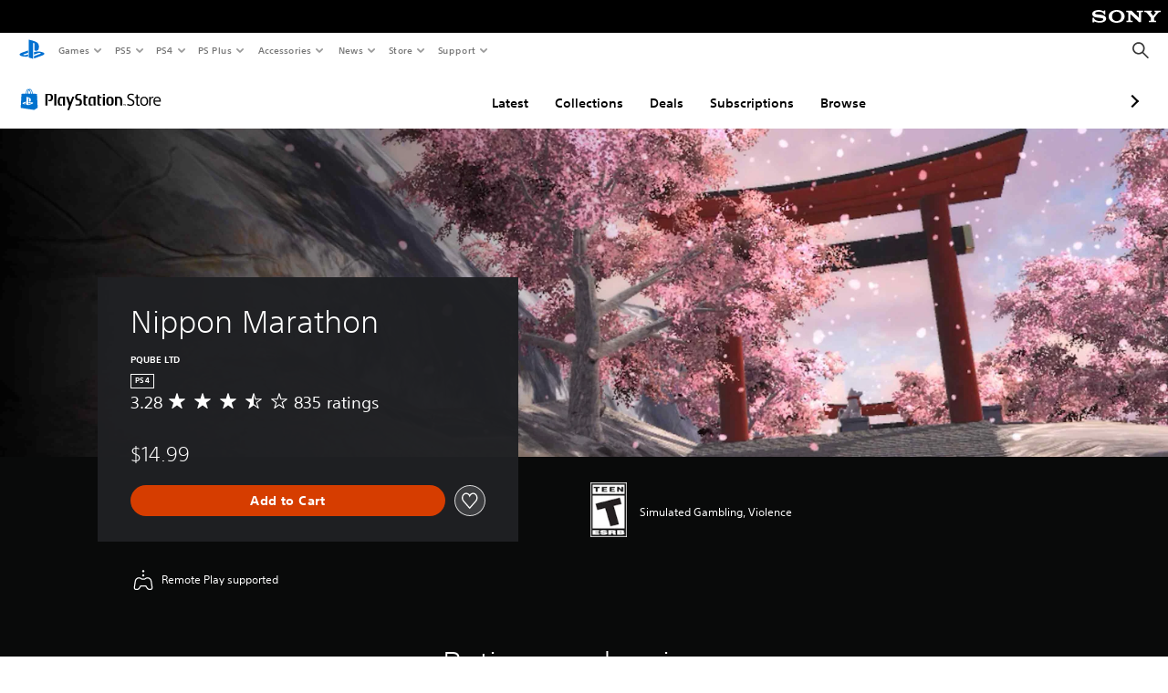

--- FILE ---
content_type: text/html; charset=utf-8
request_url: https://store.playstation.com/en-us/product/UP4293-CUSA11329_00-0000000000000000?emcid=or-st-102560&smcid=psblog%3Ade%3APlayStationStoresBigInJapanPromotionBeginsToday%3A%3ANippon+Marathon
body_size: 41689
content:
<!DOCTYPE html><html class="psw-root psw-rem-base" dir="ltr" lang="en-us"><head><meta name="wca-ssr-version" content="3.38.1-1.0" /><meta name="wca-locale" content="en-US" /><meta name="wca-theme" content="dark" /><script id="wca-config-overrides" type="application/json">
    {"feature":{"enableOneTrustScript":true,"enableBundling":true},"client":{"webCheckout":{"clientId":"2eb25762-877f-4140-b341-7c7e14c19f98"}}}</script>
  <link rel="preconnect" href="https://static.playstation.com" crossorigin />
    <link rel="dns-prefetch" href="https://static.playstation.com" />
    <link rel="preconnect" href="https://web.np.playstation.com/api/graphql/v1" />
    <link rel="dns-prefetch" href="https://web.np.playstation.com/api/graphql/v1" />
    <link rel="preconnect" href="https://image.api.playstation.com" crossorigin />
    <link rel="dns-prefetch" href="https://image.api.playstation.com" />
    
    <link rel="dns-prefetch" href="https://checkout.playstation.com" />
    
    
    <link rel="preconnect" href="https://cdn.cookielaw.org" crossorigin />
    <link rel="dns-prefetch" href="https://cdn.cookielaw.org" />

    <link rel="stylesheet" href="https://static.playstation.com/font-stack/v1/css/font-all-no-italic.css" />
    <link rel="stylesheet" href="https://static.playstation.com/base-styles/v0/psw-styles.css" />
    <script id="wca-config" type="application/json">
      {"env":"production","name":"@sie-private/web-commerce-anywhere","version":"3.38.1-1.0","gitBranch":"default-branch","gitSha":"24bb1e7a8b48bc7eb1fadfe2e23fd6c46a9e5713","psnAppVersion":"@sie-private/web-commerce-anywhere/3.38.1-1.0-24bb1e7a8b48bc7eb1fadfe2e23fd6c46a9e5713","isoenv":"psnnp/np","client":{"downloadHref":"https://library.playstation.com/recently-purchased","activateConsoleHref":"https://id.sonyentertainmentnetwork.com/id/management_ca/#/p/device_management","wishlistHref":"https://library.playstation.com/wishlist","webStore":{"origin":"https://store.playstation.com"},"cookieMonster":{"origin":"https://id.sonyentertainmentnetwork.com"},"productUrlSchema":"https://store.playstation.com/{locale}/product/{productId}","evidon":{"origin":"https://c.evidon.com"},"oneTrust":{"origin":"https://cdn.cookielaw.org"},"publicPath":"https://static.playstation.com/wca/v2/","manifest":{"src":{"core":{"js":["https://static.playstation.com/wca/v2/js/common.d9ef208fe1895fc702e3.js","https://static.playstation.com/wca/v2/js/ui-components.aac961be3474d7bb0f4d.js","https://static.playstation.com/wca/v2/js/main.c1fef32da341f2b6b0af.js","https://static.playstation.com/wca/v2/js/network.337266fc67495b7c257b.js","https://static.playstation.com/wca/v2/js/telemetry.6ec00fd5b9ec4ab72f9c.js","https://static.playstation.com/wca/v2/js/ui-framework.b63e4dd729e6360e79ce.js"],"css":[]},"addOns":{"js":["https://static.playstation.com/wca/v2/js/addOns.329b0b20c948f501210c.js"],"css":[]},"compatibilityNotices":{"js":["https://static.playstation.com/wca/v2/js/compatibilityNotices.4bad176cfd2848a2d681.js"],"css":[]},"contentRating":{"js":["https://static.playstation.com/wca/v2/js/contentRating.75650c0b94313f32fd06.js"],"css":[]},"ctaWithPrice":{},"footer":{"js":["https://static.playstation.com/wca/v2/js/footer.1743da32ab5a7c3c6139.js"],"css":[]},"friendsWhoPlay":{"js":["https://static.playstation.com/wca/v2/js/friendsWhoPlay.e8897ef5f4510737fc4e.js"],"css":[]},"gameBackgroundImage":{"js":["https://static.playstation.com/wca/v2/js/gameBackgroundImage.0e94ab9e2655d6d6dc0d.js"],"css":[]},"gameInfo":{"js":["https://static.playstation.com/wca/v2/js/gameInfo.069a7f4d6317e618f13e.js"],"css":[]},"gameOverview":{},"gameTitle":{"js":["https://static.playstation.com/wca/v2/js/gameTitle.5a104794d5281ef18414.js"],"css":[]},"legalText":{"js":["https://static.playstation.com/wca/v2/js/legalText.dfcacc708e696eb24e8d.js"],"css":[]},"upsell":{"js":["https://static.playstation.com/wca/v2/js/upsell.b6bbd1e97800364f9a38.js"],"css":[]},"accessibilityFeatures":{"js":["https://static.playstation.com/wca/v2/js/accessibilityFeatures.0d09b51209a6323f5657.js"],"css":[]},"mediaCarousel":{"js":["https://static.playstation.com/wca/v2/js/mediaCarousel.9b57948b2c02a0c26873.js"],"css":[]},"physicalProductMetadata":{"js":["https://static.playstation.com/wca/v2/js/physicalProductMetadata.7726a1be95f3a3d542f4.js"],"css":[]},"starRating":{"js":["https://static.playstation.com/wca/v2/js/starRating.00f55df96631007e37b9.js"],"css":[]},"tierDiscountBadge":{"js":["https://static.playstation.com/wca/v2/js/tierDiscountBadge.fb7a86fadc03605381b0.js"],"css":[]},"tierSelector":{"js":["https://static.playstation.com/wca/v2/js/tierSelector.7a9fb1014dcc5fe4a32e.js"],"css":[]},"tierSelectorFull":{"js":["https://static.playstation.com/wca/v2/js/tierSelectorFull.45c68dc1e41dff76f83c.js"],"css":[]}},"gensen":{"ar-ae":"https://static.playstation.com/wca/v2/gensen/ar-ae.7a47a09c.json","en-us":"https://static.playstation.com/wca/v2/gensen/en-us.b7eb197f.json","en-gb":"https://static.playstation.com/wca/v2/gensen/en-gb.11e880ea.json","bg-bg":"https://static.playstation.com/wca/v2/gensen/bg-bg.3f3762ee.json","cs-cz":"https://static.playstation.com/wca/v2/gensen/cs-cz.51dc4b11.json","da-dk":"https://static.playstation.com/wca/v2/gensen/da-dk.d284f326.json","de-de":"https://static.playstation.com/wca/v2/gensen/de-de.060eba4d.json","el-gr":"https://static.playstation.com/wca/v2/gensen/el-gr.c677e162.json","es-419":"https://static.playstation.com/wca/v2/gensen/es-419.0ddabf01.json","es-es":"https://static.playstation.com/wca/v2/gensen/es-es.23a479e4.json","fi-fi":"https://static.playstation.com/wca/v2/gensen/fi-fi.3d838c57.json","fr-ca":"https://static.playstation.com/wca/v2/gensen/fr-ca.bacd9c22.json","fr-fr":"https://static.playstation.com/wca/v2/gensen/fr-fr.50c5b0f0.json","he-il":"https://static.playstation.com/wca/v2/gensen/he-il.874e60f9.json","hr-hr":"https://static.playstation.com/wca/v2/gensen/hr-hr.867fccb0.json","hu-hu":"https://static.playstation.com/wca/v2/gensen/hu-hu.b26619ab.json","id-id":"https://static.playstation.com/wca/v2/gensen/id-id.8e1106e3.json","it-it":"https://static.playstation.com/wca/v2/gensen/it-it.46300acd.json","ja-jp":"https://static.playstation.com/wca/v2/gensen/ja-jp.1d2d9893.json","ko-kr":"https://static.playstation.com/wca/v2/gensen/ko-kr.23033b2b.json","nl-nl":"https://static.playstation.com/wca/v2/gensen/nl-nl.ef75e762.json","no-no":"https://static.playstation.com/wca/v2/gensen/no-no.b8149367.json","pl-pl":"https://static.playstation.com/wca/v2/gensen/pl-pl.e38a45ad.json","pt-br":"https://static.playstation.com/wca/v2/gensen/pt-br.259d7c1c.json","pt-pt":"https://static.playstation.com/wca/v2/gensen/pt-pt.e97edb5a.json","ro-ro":"https://static.playstation.com/wca/v2/gensen/ro-ro.1c8fa435.json","ru-ru":"https://static.playstation.com/wca/v2/gensen/ru-ru.058fb043.json","sk-sk":"https://static.playstation.com/wca/v2/gensen/sk-sk.f30b3446.json","sl-si":"https://static.playstation.com/wca/v2/gensen/sl-si.3477a66f.json","sr-rs":"https://static.playstation.com/wca/v2/gensen/sr-rs.059fe81c.json","sv-se":"https://static.playstation.com/wca/v2/gensen/sv-se.fcc973d1.json","th-th":"https://static.playstation.com/wca/v2/gensen/th-th.fbf42ee1.json","tr-tr":"https://static.playstation.com/wca/v2/gensen/tr-tr.b3176ac0.json","uk-ua":"https://static.playstation.com/wca/v2/gensen/uk-ua.c029e357.json","vi-vn":"https://static.playstation.com/wca/v2/gensen/vi-vn.6258b0e1.json","zh-hans":"https://static.playstation.com/wca/v2/gensen/zh-hans.a739e2f3.json","zh-hant":"https://static.playstation.com/wca/v2/gensen/zh-hant.cba414d8.json","zz-zz":"https://static.playstation.com/wca/v2/gensen/zz-zz.faa6b36f.json"}},"session":{"isSignedInCookie":"isSignedIn"},"webCheckout":{"name":"embeddedcart","clientId":"2dec2b13-57dc-4966-8294-6df0d627e109","origin":"https://checkout.playstation.com","loadTimeout":30000,"unifiedCartEnabled":false},"webCommerceAnywhere":{"origin":"https://web-commerce-anywhere.playstation.com"}},"staticAsset":{"iconOrigin":"https://static.playstation.com/icons/v0/","imageOrigin":"https://static.playstation.com/images/v0/","imageManagerOrigin":"https://image.api.playstation.com","fontsMain":"https://static.playstation.com/font-stack/v1/css/font-all-no-italic.css","stylesMain":"https://static.playstation.com/base-styles/v0/psw-styles.css"},"feature":{"queryWhitelist":true,"telemetryReporting":true,"enableUpsellCtas":true,"enableWishlistCta":true,"telemetrySamplingThreshold":10,"evidonNoticeEnabled":false,"enableEvidonScript":false,"oneTrustNoticeEnabled":true,"enableOneTrustScript":true,"enableBundling":false,"enableTierSelectorFull":false,"enableDynamicBenefitList":false},"service":{"gql":{"origin":"https://web.np.playstation.com/api/graphql/v1"},"sbahn":{"proxyUrl":null}}}
    </script>
    <script defer crossorigin src="https://static.playstation.com/wca/v2/js/common.d9ef208fe1895fc702e3.js" type="application/javascript"></script><script defer crossorigin src="https://static.playstation.com/wca/v2/js/ui-components.aac961be3474d7bb0f4d.js" type="application/javascript"></script><script defer crossorigin src="https://static.playstation.com/wca/v2/js/main.c1fef32da341f2b6b0af.js" type="application/javascript"></script><script defer crossorigin src="https://static.playstation.com/wca/v2/js/network.337266fc67495b7c257b.js" type="application/javascript"></script><script defer crossorigin src="https://static.playstation.com/wca/v2/js/telemetry.6ec00fd5b9ec4ab72f9c.js" type="application/javascript"></script><script defer crossorigin src="https://static.playstation.com/wca/v2/js/ui-framework.b63e4dd729e6360e79ce.js" type="application/javascript"></script><meta name="description" content="San Ni Ichi Hajime Stretch your muscles and embark upon the ultimate marathon of Japan in a crazy party racer Hurdle barrels, outrun Shiba Inu and dive out of the paths of bicycles - all while throwing fruit at your opponents and dashing across planks precariously balanced over waterfalls in an unreal marathon across the whole of JapanbrbrRemote Play requires PS Vita system and sufficiently robust Wi-Fi connection.brbr1-8 playersbr4GB minimum save sizebrRemote Playbrbr  Software subject to license us.playstation.comsoftwarelicense. Online features require an account and are subject to terms of service and applicable privacy policy playstationnetwork.comterms-of-service  playstationnetwork.comprivacy-policy. One-time license fee for play on account’s designated primary PS4™ system and other PS4™ systems when signed in with that account.brbr© Onion Soup Interactive. Published by PQube Ltd. All rights reserved." /><script id="mfe-jsonld-tags" type="application/ld+json">{"@context":"http://schema.org","@type":"Product","name":"Nippon Marathon","category":"Full Game","description":"San Ni Ichi Hajime Stretch your muscles and embark upon the ultimate marathon of Japan in a crazy party racer Hurdle barrels, outrun Shiba Inu and dive out of the paths of bicycles - all while throwing fruit at your opponents and dashing across planks precariously balanced over waterfalls in an unreal marathon across the whole of JapanbrbrRemote Play requires PS Vita system and sufficiently robust Wi-Fi connection.brbr1-8 playersbr4GB minimum save sizebrRemote Playbrbr  Software subject to license us.playstation.comsoftwarelicense. Online features require an account and are subject to terms of service and applicable privacy policy playstationnetwork.comterms-of-service  playstationnetwork.comprivacy-policy. One-time license fee for play on account’s designated primary PS4™ system and other PS4™ systems when signed in with that account.brbr© Onion Soup Interactive. Published by PQube Ltd. All rights reserved.","sku":"UP4293-CUSA11329_00-0000000000000000","image":"https://image.api.playstation.com/cdn/UP4293/CUSA11329_00/NtSLr3Cjfmpnp02SKuihd64lsuOgmYiI.png","offers":{"@type":"Offer","price":14.99,"priceCurrency":"USD"}}</script><link href="/static/lib/shared-nav/3.4.1/shared-nav.css" rel="stylesheet"/><meta charSet="utf-8"/><meta content="width=device-width, initial-scale=1.0" name="viewport"/><script type="text/javascript"></script><title>Nippon Marathon</title><meta content="app-id=410896080, app-argument=" name="apple-itunes-app"/><meta content="app-id=com.scee.psxandroid" name="google-play-app"/><meta name="next-head-count" content="6"/><link rel="preload" href="/_next/static/css/d53c2f74c839deb5e101.css" as="style"/><link rel="stylesheet" href="/_next/static/css/d53c2f74c839deb5e101.css" data-n-g=""/><noscript data-n-css=""></noscript><link rel="preload" href="/_next/static/chunks/main-ca7b80acc7bbec78ba05.js" as="script"/><link rel="preload" href="/_next/static/chunks/webpack-245f049e565ebf942e09.js" as="script"/><link rel="preload" href="/_next/static/chunks/framework.68b3175f3d0df8a5618e.js" as="script"/><link rel="preload" href="/_next/static/chunks/cfb6898d.45dbb78aa0e140ed05e2.js" as="script"/><link rel="preload" href="/_next/static/chunks/3c8b77c8.aa7b1b6f91e19c32fa63.js" as="script"/><link rel="preload" href="/_next/static/chunks/dc7bb264.9d6fe42efd25d4b8badd.js" as="script"/><link rel="preload" href="/_next/static/chunks/commons.01b0f1b471b5280051e6.js" as="script"/><link rel="preload" href="/_next/static/chunks/4c41f019eb924e60be110f6eafddb5eb4b6f0fc1.31039f515549f1abfb5c.js" as="script"/><link rel="preload" href="/_next/static/chunks/43de67f13305869fa317531a132748d128d21601.6ee21650d4b379c4a751.js" as="script"/><link rel="preload" href="/_next/static/chunks/pages/_app-5bcc0cc102616793df9e.js" as="script"/><link rel="preload" href="/_next/static/chunks/68f504b0.bf05deb9e1510cd19b4f.js" as="script"/><link rel="preload" href="/_next/static/chunks/66b2f55f471b2e3962a62a30b80d0986d332d7c0.8a9fa9a6947d6cf3bbf4.js" as="script"/><link rel="preload" href="/_next/static/chunks/28e79940fb9c60f1935980fe51b27102b8632357.bfac4e5ecce381860a99.js" as="script"/><link rel="preload" href="/_next/static/chunks/89fc41169380d395ae9e70f4f509b5621dc4b869.c2b87de1dc9516a4b5d4.js" as="script"/><link rel="preload" href="/_next/static/chunks/pages/%5Blocale%5D/product/%5BproductId%5D-3fc99222f276157b22d2.js" as="script"/></head><div><header id="shared-nav-root">
  <!-- psn shared navigation -->
  <!-- version=3.4.1 -->
  <!-- build=unknown -->
  <!-- date=2025-12-12T22:10:55.411Z -->
  <div id="shared-nav-container" class="shared-nav-container--minimized">
    <section id="shared-nav" class="shared-nav--ssr">

      <nav class="shared-nav shared-nav--menu-closed" data-jetstream-ssr-nav-container="true">
        <span class="shared-nav__ps-logo-container"><a class="shared-nav-ps-logo-link dtm-no-track" href="https://www.playstation.com/en-us" aria-label="PlayStation&nbsp;Home">
        
    <svg aria-hidden="true" focusable="false" class="shared-nav-ps-logo" width="50px" height="50px" version="1.1" xmlns="http://www.w3.org/2000/svg" xmlns:xlink="http://www.w3.org/1999/xlink" viewBox="0 0 50 50">
      <g>
        <g>
          <path d="M5.8,32.1C4.3,33.1,4.8,35,8,35.9c3.3,1.1,6.9,1.4,10.4,0.8c0.2,0,0.4-0.1,0.5-0.1v-3.4l-3.4,1.1
       c-1.3,0.4-2.6,0.5-3.9,0.2c-1-0.3-0.8-0.9,0.4-1.4l6.9-2.4V27l-9.6,3.3C8.1,30.7,6.9,31.3,5.8,32.1z M29,17.1v9.7
       c4.1,2,7.3,0,7.3-5.2c0-5.3-1.9-7.7-7.4-9.6C26,11,23,10.1,20,9.5v28.9l7,2.1V16.2c0-1.1,0-1.9,0.8-1.6C28.9,14.9,29,16,29,17.1z
        M42,29.8c-2.9-1-6-1.4-9-1.1c-1.6,0.1-3.1,0.5-4.5,1l-0.3,0.1v3.9l6.5-2.4c1.3-0.4,2.6-0.5,3.9-0.2c1,0.3,0.8,0.9-0.4,1.4
       l-10,3.7V40L42,34.9c1-0.4,1.9-0.9,2.7-1.7C45.4,32.2,45.1,30.8,42,29.8z" fill="#0070d1"></path>
        </g>
      </g>
    </svg>
  
      </a></span>
        <div class="shared-nav__primary-parent">
          <ul class="shared-nav__primary shared-nav-list">
            <li class="shared-nav__primary-item"><button class="shared-nav__primary-button shared-nav-button shared-nav-icon shared-nav-icon--chevron-after dtm-no-track shared-nav-mobile-icon shared-nav-icon--gaming" id="menu-button-primary--msg-games">Games</button>
              <div class="shared-nav__secondary-parent shared-nav__secondary-parent--msg_games">
                <div class="shared-nav__secondary-container">
                  <div id="shared-nav__secondary-header--msg-games" class="shared-nav__secondary-header">
                    <button class="shared-nav__secondary-header-toggle shared-nav-button shared-nav-icon shared-nav-icon--hamburger">
                      Games
                    </button>
                  </div>
                  <ul class="shared-nav__secondary shared-nav-list">
                    <li class="shared-nav__secondary-item"><a id="link-secondary--msg-games-msg-ps5" class="shared-nav__secondary-anchor shared-nav-anchor dtm-no-track shared-nav-link-icon shared-nav-link-icon--ps5games" href="https://www.playstation.com/en-us/ps5/games/?smcid=other%3Aen-us%3Ablank%3Aprimary%20nav%3Amsg-games%3Aps5">
                        <span class="shared-nav-icon-text">PS5</span>
                      </a></li>
                    <li class="shared-nav__secondary-item"><a id="link-secondary--msg-games-msg-ps4" class="shared-nav__secondary-anchor shared-nav-anchor dtm-no-track shared-nav-link-icon shared-nav-link-icon--ps4progames" href="https://www.playstation.com/en-us/ps4/ps4-games/?smcid=other%3Aen-us%3Ablank%3Aprimary%20nav%3Amsg-games%3Aps4">
                        <span class="shared-nav-icon-text">PS4</span>
                      </a></li>
                    <li class="shared-nav__secondary-item"><a id="link-secondary--msg-games-msg-ps-vr2" class="shared-nav__secondary-anchor shared-nav-anchor dtm-no-track shared-nav-link-icon shared-nav-link-icon--psvr2" href="https://www.playstation.com/en-us/ps-vr2/games/?smcid=other%3Aen-us%3Ablank%3Aprimary%20nav%3Amsg-games%3Aps-vr2">
                        <span class="shared-nav-icon-text">PS VR2</span>
                      </a></li>
                    <li class="shared-nav__secondary-item"><a id="link-secondary--msg-games-msg-pc" class="shared-nav__secondary-anchor shared-nav-anchor dtm-no-track shared-nav-link-icon shared-nav-link-icon--pc" href="https://www.playstation.com/en-us/games/pc-games/?smcid=other%3Aen-us%3Ablank%3Aprimary%20nav%3Amsg-games%3Apc">
                        <span class="shared-nav-icon-text">PC</span>
                      </a></li>
                    <li class="shared-nav__secondary-item"><a id="link-secondary--msg-games-msg-ps-plus" class="shared-nav__secondary-anchor shared-nav-anchor dtm-no-track shared-nav-link-icon shared-nav-link-icon--psplusgames" href="https://www.playstation.com/en-us/ps-plus/games/?smcid=other%3Aen-us%3Ablank%3Aprimary%20nav%3Amsg-games%3Aps-plus">
                        <span class="shared-nav-icon-text">PS Plus</span>
                      </a></li>
                  </ul>
                </div>
              </div>
            </li>
            <li class="shared-nav__primary-item"><button class="shared-nav__primary-button shared-nav-button shared-nav-icon shared-nav-icon--chevron-after dtm-no-track shared-nav-mobile-icon shared-nav-icon--ps5" id="menu-button-primary--msg-ps5">PS5</button>
              <div class="shared-nav__secondary-parent shared-nav__secondary-parent--msg_ps5">
                <div class="shared-nav__secondary-container">
                  <div id="shared-nav__secondary-header--msg-ps5" class="shared-nav__secondary-header">
                    <button class="shared-nav__secondary-header-toggle shared-nav-button shared-nav-icon shared-nav-icon--hamburger">
                      PS5
                    </button>
                  </div>
                  <ul class="shared-nav__secondary shared-nav-list">
                    <li class="shared-nav__secondary-item"><a id="link-secondary--msg-ps5-msg-ps5" class="shared-nav__secondary-anchor shared-nav-anchor dtm-no-track shared-nav-link-icon shared-nav-link-icon--ps5" href="https://www.playstation.com/en-us/ps5/?smcid=other%3Aen-us%3Ablank%3Aprimary%20nav%3Amsg-ps5%3Aps5">
                        <span class="shared-nav-icon-text">PS5</span>
                      </a></li>
                    <li class="shared-nav__secondary-item"><a id="link-secondary--msg-ps5-msg-ps5-pro" class="shared-nav__secondary-anchor shared-nav-anchor dtm-no-track shared-nav-link-icon shared-nav-link-icon--ps5pro" href="https://www.playstation.com/en-us/ps5/ps5-pro/?smcid=other%3Aen-us%3Ablank%3Aprimary%20nav%3Amsg-ps5%3Aps5-pro">
                        <span class="shared-nav-icon-text">PS5 Pro</span>
                      </a></li>
                    <li class="shared-nav__secondary-item"><a id="link-secondary--msg-ps5-msg-games" class="shared-nav__secondary-anchor shared-nav-anchor dtm-no-track shared-nav-link-icon shared-nav-link-icon--games" href="https://www.playstation.com/en-us/ps5/games/?smcid=other%3Aen-us%3Ablank%3Aprimary%20nav%3Amsg-ps5%3Agames">
                        <span class="shared-nav-icon-text">Games</span>
                      </a></li>
                    <li class="shared-nav__secondary-item"><a id="link-secondary--msg-ps5-msg-controllers" class="shared-nav__secondary-anchor shared-nav-anchor dtm-no-track shared-nav-link-icon shared-nav-link-icon--dualSense" href="https://www.playstation.com/en-us/accessories/#controllers/?smcid=other%3Aen-us%3Ablank%3Aprimary%20nav%3Amsg-ps5%3Acontrollers">
                        <span class="shared-nav-icon-text">Controllers</span>
                      </a></li>
                    <li class="shared-nav__secondary-item"><a id="link-secondary--msg-ps5-msg-ps-vr2" class="shared-nav__secondary-anchor shared-nav-anchor dtm-no-track shared-nav-link-icon shared-nav-link-icon--psvr2" href="https://www.playstation.com/en-us/ps-vr2/?smcid=other%3Aen-us%3Ablank%3Aprimary%20nav%3Amsg-ps5%3Aps-vr2">
                        <span class="shared-nav-icon-text">PS VR2</span>
                      </a></li>
                    <li class="shared-nav__secondary-item"><a id="link-secondary--msg-ps5-msg-accessories-audio" class="shared-nav__secondary-anchor shared-nav-anchor dtm-no-track shared-nav-link-icon shared-nav-link-icon--pulse" href="https://www.playstation.com/en-us/accessories/#headsets/?smcid=other%3Aen-us%3Ablank%3Aprimary%20nav%3Amsg-ps5%3Aaudio">
                        <span class="shared-nav-icon-text">Audio</span>
                      </a></li>
                  </ul>
                </div>
              </div>
            </li>
            <li class="shared-nav__primary-item"><button class="shared-nav__primary-button shared-nav-button shared-nav-icon shared-nav-icon--chevron-after dtm-no-track shared-nav-mobile-icon shared-nav-icon--ps4" id="menu-button-primary--msg-ps4">PS4</button>
              <div class="shared-nav__secondary-parent shared-nav__secondary-parent--msg_ps4">
                <div class="shared-nav__secondary-container">
                  <div id="shared-nav__secondary-header--msg-ps4" class="shared-nav__secondary-header">
                    <button class="shared-nav__secondary-header-toggle shared-nav-button shared-nav-icon shared-nav-icon--hamburger">
                      PS4
                    </button>
                  </div>
                  <ul class="shared-nav__secondary shared-nav-list">
                    <li class="shared-nav__secondary-item"><a id="link-secondary--msg-ps4-msg-console" class="shared-nav__secondary-anchor shared-nav-anchor dtm-no-track shared-nav-link-icon shared-nav-link-icon--ps4pro" href="https://www.playstation.com/en-us/ps4/?smcid=other%3Aen-us%3Ablank%3Aprimary%20nav%3Amsg-ps4%3Aconsole">
                        <span class="shared-nav-icon-text">Console</span>
                      </a></li>
                    <li class="shared-nav__secondary-item"><a id="link-secondary--msg-ps4-msg-games" class="shared-nav__secondary-anchor shared-nav-anchor dtm-no-track shared-nav-link-icon shared-nav-link-icon--games" href="https://www.playstation.com/en-us/ps4/ps4-games/?smcid=other%3Aen-us%3Ablank%3Aprimary%20nav%3Amsg-ps4%3Agames">
                        <span class="shared-nav-icon-text">Games</span>
                      </a></li>
                    <li class="shared-nav__secondary-item"><a id="link-secondary--msg-ps4-msg-controllers" class="shared-nav__secondary-anchor shared-nav-anchor dtm-no-track shared-nav-link-icon shared-nav-link-icon--dualShock" href="https://www.playstation.com/en-us/accessories/dualshock-4-wireless-controller/?smcid=other%3Aen-us%3Ablank%3Aprimary%20nav%3Amsg-ps4%3Acontrollers">
                        <span class="shared-nav-icon-text">Controllers</span>
                      </a></li>
                    <li class="shared-nav__secondary-item"><a id="link-secondary--msg-ps4-msg-headsets" class="shared-nav__secondary-anchor shared-nav-anchor dtm-no-track shared-nav-link-icon shared-nav-link-icon--pulse" href="https://www.playstation.com/en-us/accessories/pulse-3d-wireless-headset/?smcid=other%3Aen-us%3Ablank%3Aprimary%20nav%3Amsg-ps4%3Aheadsets">
                        <span class="shared-nav-icon-text">Headsets</span>
                      </a></li>
                  </ul>
                </div>
              </div>
            </li>
            <li class="shared-nav__primary-item"><button class="shared-nav__primary-button shared-nav-button shared-nav-icon shared-nav-icon--chevron-after dtm-no-track shared-nav-mobile-icon shared-nav-icon--psplus" id="menu-button-primary--msg-ps-plus">PS Plus</button>
              <div class="shared-nav__secondary-parent shared-nav__secondary-parent--msg_ps_plus">
                <div class="shared-nav__secondary-container">
                  <div id="shared-nav__secondary-header--msg-ps-plus" class="shared-nav__secondary-header">
                    <button class="shared-nav__secondary-header-toggle shared-nav-button shared-nav-icon shared-nav-icon--hamburger">
                      PS Plus
                    </button>
                  </div>
                  <ul class="shared-nav__secondary shared-nav-list">
                    <li class="shared-nav__secondary-item"><a id="link-secondary--msg-ps-plus-msg-subscribe" class="shared-nav__secondary-anchor shared-nav-anchor dtm-no-track shared-nav-link-icon shared-nav-link-icon--psplus" href="https://www.playstation.com/en-us/ps-plus/?smcid=other%3Aen-us%3Ablank%3Aprimary%20nav%3Amsg-ps-plus%3Asubscribe">
                        <span class="shared-nav-icon-text">Subscribe</span>
                      </a></li>
                    <li class="shared-nav__secondary-item"><a id="link-secondary--msg-ps-plus-msg-whats-new" class="shared-nav__secondary-anchor shared-nav-anchor dtm-no-track shared-nav-link-icon shared-nav-link-icon--events" href="https://www.playstation.com/en-us/ps-plus/whats-new/?smcid=other%3Aen-us%3Ablank%3Aprimary%20nav%3Amsg-ps-plus%3Awhats-new">
                        <span class="shared-nav-icon-text">What's New</span>
                      </a></li>
                    <li class="shared-nav__secondary-item"><a id="link-secondary--msg-ps-plus-msg-all-games" class="shared-nav__secondary-anchor shared-nav-anchor dtm-no-track shared-nav-link-icon shared-nav-link-icon--games" href="https://www.playstation.com/en-us/ps-plus/games/?smcid=other%3Aen-us%3Ablank%3Aprimary%20nav%3Amsg-ps-plus%3Aall-games">
                        <span class="shared-nav-icon-text">All Games</span>
                      </a></li>
                  </ul>
                </div>
              </div>
            </li>
            <li class="shared-nav__primary-item"><button class="shared-nav__primary-button shared-nav-button shared-nav-icon shared-nav-icon--chevron-after dtm-no-track shared-nav-mobile-icon shared-nav-icon--allAccesories" id="menu-button-primary--msg-accessories">Accessories</button>
              <div class="shared-nav__secondary-parent shared-nav__secondary-parent--msg_accessories">
                <div class="shared-nav__secondary-container">
                  <div id="shared-nav__secondary-header--msg-accessories" class="shared-nav__secondary-header">
                    <button class="shared-nav__secondary-header-toggle shared-nav-button shared-nav-icon shared-nav-icon--hamburger">
                      Accessories
                    </button>
                  </div>
                  <ul class="shared-nav__secondary shared-nav-list">
                    <li class="shared-nav__secondary-item"><a id="link-secondary--msg-accessories-msg-ps5-controllers" class="shared-nav__secondary-anchor shared-nav-anchor dtm-no-track shared-nav-link-icon shared-nav-link-icon--dualSense" href="https://www.playstation.com/en-us/accessories/#controllers/?smcid=other%3Aen-us%3Ablank%3Aprimary%20nav%3Amsg-accessories%3Aps5-controllers">
                        <span class="shared-nav-icon-text">PS5 controllers</span>
                      </a></li>
                    <li class="shared-nav__secondary-item"><a id="link-secondary--msg-accessories-msg-psportal" class="shared-nav__secondary-anchor shared-nav-anchor dtm-no-track shared-nav-link-icon shared-nav-link-icon--psportal" href="https://www.playstation.com/en-us/accessories/playstation-portal-remote-player/?smcid=other%3Aen-us%3Ablank%3Aprimary%20nav%3Amsg-accessories%3Aplaystation-portal-remote-player">
                        <span class="shared-nav-icon-text">PlayStation Portal Remote Player</span>
                      </a></li>
                    <li class="shared-nav__secondary-item"><a id="link-secondary--msg-accessories-msg-ps-vr2" class="shared-nav__secondary-anchor shared-nav-anchor dtm-no-track shared-nav-link-icon shared-nav-link-icon--psvr2" href="https://www.playstation.com/en-us/ps-vr2/?smcid=other%3Aen-us%3Ablank%3Aprimary%20nav%3Amsg-accessories%3Aps-vr2">
                        <span class="shared-nav-icon-text">PS VR2</span>
                      </a></li>
                    <li class="shared-nav__secondary-item"><a id="link-secondary--msg-accessories-msg-accessories-audio" class="shared-nav__secondary-anchor shared-nav-anchor dtm-no-track shared-nav-link-icon shared-nav-link-icon--pulse" href="https://www.playstation.com/en-us/accessories/#headsets/?smcid=other%3Aen-us%3Ablank%3Aprimary%20nav%3Amsg-accessories%3Aaudio">
                        <span class="shared-nav-icon-text">Audio</span>
                      </a></li>
                    <li class="shared-nav__secondary-item"><a id="link-secondary--msg-accessories-msg-all-accessories" class="shared-nav__secondary-anchor shared-nav-anchor dtm-no-track shared-nav-link-icon shared-nav-link-icon--allAccessories" href="https://www.playstation.com/en-us/accessories/?smcid=other%3Aen-us%3Ablank%3Aprimary%20nav%3Amsg-accessories%3Aall-accessories">
                        <span class="shared-nav-icon-text">All accessories</span>
                      </a></li>
                  </ul>
                </div>
              </div>
            </li>
            <li class="shared-nav__primary-item"><button class="shared-nav__primary-button shared-nav-button shared-nav-icon shared-nav-icon--chevron-after dtm-no-track shared-nav-mobile-icon shared-nav-icon--news" id="menu-button-primary--msg-news">News</button>
              <div class="shared-nav__secondary-parent shared-nav__secondary-parent--msg_news">
                <div class="shared-nav__secondary-container">
                  <div id="shared-nav__secondary-header--msg-news" class="shared-nav__secondary-header">
                    <button class="shared-nav__secondary-header-toggle shared-nav-button shared-nav-icon shared-nav-icon--hamburger">
                      News
                    </button>
                  </div>
                  <ul class="shared-nav__secondary shared-nav-list">
                    <li class="shared-nav__secondary-item"><a id="link-secondary--msg-news-msg-ps-blog" class="shared-nav__secondary-anchor shared-nav-anchor dtm-no-track shared-nav-link-icon shared-nav-link-icon--psblog" href="https://blog.playstation.com/?smcid=other%3Aen-us%3Ablank%3Aprimary%20nav%3Amsg-news%3Aps-blog">
                        <span class="shared-nav-icon-text">PS Blog</span>
                      </a></li>
                    <li class="shared-nav__secondary-item"><a id="link-secondary--msg-news-msg-month-ps" class="shared-nav__secondary-anchor shared-nav-anchor dtm-no-track shared-nav-link-icon shared-nav-link-icon--events" href="https://www.playstation.com/en-us/editorial/this-month-on-playstation/?smcid=other%3Aen-us%3Ablank%3Aprimary%20nav%3Amsg-news%3Athis-month-on-playstation">
                        <span class="shared-nav-icon-text">This Month on PlayStation</span>
                      </a></li>
                  </ul>
                </div>
              </div>
            </li>
            <li class="shared-nav__primary-item"><button class="shared-nav__primary-button shared-nav-button shared-nav-icon shared-nav-icon--chevron-after dtm-no-track shared-nav-mobile-icon shared-nav-icon--store" id="menu-button-primary--msg-store">Store</button>
              <div class="shared-nav__secondary-parent shared-nav__secondary-parent--msg_store">
                <div class="shared-nav__secondary-container">
                  <div id="shared-nav__secondary-header--msg-store" class="shared-nav__secondary-header">
                    <button class="shared-nav__secondary-header-toggle shared-nav-button shared-nav-icon shared-nav-icon--hamburger">
                      Store
                    </button>
                  </div>
                  <ul class="shared-nav__secondary shared-nav-list">
                    <li class="shared-nav__secondary-item"><a id="link-secondary--msg-store-msg-buy-consoles" class="shared-nav__secondary-anchor shared-nav-anchor dtm-no-track shared-nav-link-icon shared-nav-link-icon--ps5" href="https://direct.playstation.com/en-us/hardware?smcid=other%3Aen-us%3Ablank%3Aprimary%20nav%3Amsg-store%3Abuy-consoles">
                        <span class="shared-nav-icon-text">Buy consoles</span>
                      </a></li>
                    <li class="shared-nav__secondary-item"><a id="link-secondary--msg-store-msg-buy-games" class="shared-nav__secondary-anchor shared-nav-anchor dtm-no-track shared-nav-link-icon shared-nav-link-icon--psstore" href="https://store.playstation.com/en-us?smcid=other%3Aen-us%3Ablank%3Aprimary%20nav%3Amsg-store%3Abuy-games">
                        <span class="shared-nav-icon-text">Buy games</span>
                      </a></li>
                    <li class="shared-nav__secondary-item"><a id="link-secondary--msg-store-msg-buy-accessories" class="shared-nav__secondary-anchor shared-nav-anchor dtm-no-track shared-nav-link-icon shared-nav-link-icon--dualSense" href="https://direct.playstation.com/en-us/accessories?smcid=other%3Aen-us%3Ablank%3Aprimary%20nav%3Amsg-store%3Abuy-accessories">
                        <span class="shared-nav-icon-text">Buy accessories</span>
                      </a></li>
                    <li class="shared-nav__secondary-item"><a id="link-secondary--msg-store-msg-subscribe-ps-plus" class="shared-nav__secondary-anchor shared-nav-anchor dtm-no-track shared-nav-link-icon shared-nav-link-icon--psplus" href="https://www.playstation.com/en-us/ps-plus/?smcid=other%3Aen-us%3Ablank%3Aprimary%20nav%3Amsg-store%3Asubscribe-to-ps-plus">
                        <span class="shared-nav-icon-text">Subscribe to PS Plus</span>
                      </a></li>
                    <li class="shared-nav__secondary-item"><a id="link-secondary--msg-store-msg-buy-merchandise" class="shared-nav__secondary-anchor shared-nav-anchor dtm-no-track shared-nav-link-icon shared-nav-link-icon--psgear" href="https://gear.playstation.com?smcid=other%3Aen-us%3Ablank%3Aprimary%20nav%3Amsg-store%3Abuy-merchandise">
                        <span class="shared-nav-icon-text">Buy merchandise</span>
                      </a></li>
                    <li class="shared-nav__secondary-item"><a id="link-secondary--msg-store-msg-ps-credit-card" class="shared-nav__secondary-anchor shared-nav-anchor dtm-no-track shared-nav-link-icon shared-nav-link-icon--pscreditcard" href="https://www.playstation.com/en-us/playstation-credit-card/?smcid=other%3Aen-us%3Ablank%3Aprimary%20nav%3Amsg-store%3Aps-credit-card&amp;storeNumber=1554">
                        <span class="shared-nav-icon-text">PS Credit Card</span>
                      </a></li>
                  </ul>
                </div>
              </div>
            </li>
            <li class="shared-nav__primary-item"><button class="shared-nav__primary-button shared-nav-button shared-nav-icon shared-nav-icon--chevron-after dtm-no-track shared-nav-mobile-icon shared-nav-icon--help" id="menu-button-primary--msg-support">Support</button>
              <div class="shared-nav__secondary-parent shared-nav__secondary-parent--msg_support">
                <div class="shared-nav__secondary-container">
                  <div id="shared-nav__secondary-header--msg-support" class="shared-nav__secondary-header">
                    <button class="shared-nav__secondary-header-toggle shared-nav-button shared-nav-icon shared-nav-icon--hamburger">
                      Support
                    </button>
                  </div>
                  <ul class="shared-nav__secondary shared-nav-list">
                    <li class="shared-nav__secondary-item"><a id="link-secondary--msg-support-msg-support" class="shared-nav__secondary-anchor shared-nav-anchor dtm-no-track shared-nav-link-icon shared-nav-link-icon--helpandsupport" href="https://www.playstation.com/en-us/support/?smcid=other%3Aen-us%3Ablank%3Aprimary%20nav%3Amsg-support%3Asupport">
                        <span class="shared-nav-icon-text">Support</span>
                      </a></li>
                    <li class="shared-nav__secondary-item"><a id="link-secondary--msg-support-msg-psn-status" class="shared-nav__secondary-anchor shared-nav-anchor dtm-no-track shared-nav-link-icon shared-nav-link-icon--psnstatus" href="https://status.playstation.com?smcid=other%3Aen-us%3Ablank%3Aprimary%20nav%3Amsg-support%3Aservice-status">
                        <span class="shared-nav-icon-text">Service Status</span>
                      </a></li>
                  </ul>
                </div>
              </div>
            </li>
          </ul>
        </div>
      </nav>
      <div id="sb-social-toolbar-root"></div><span class="shared-nav__ctas-container" id="sharedNavCtas">

      <button class="shared-nav-icon shared-nav-icon--hamburger shared-nav-hamburger dtm-no-track" aria-label="Open Menu" aria-haspopup="true" aria-expanded="false">
      </button>    
    
        
      <span class="shared-nav-search-container">
        <button class="shared-nav-icon shared-nav-icon--search shared-nav-search dtm-no-track" data-qa="shared-nav-search-button">
          <span class="shared-nav-search__label">Search</span>
      <svg aria-hidden="true" focusable="false" width="50px" height="50px" version="1.1" xmlns="http://www.w3.org/2000/svg" xmlns:xlink="http://www.w3.org/1999/xlink" viewBox="0 0 50 50">
        <g>
          <path d="M8,20.913 C8,14.344 13.344,9 19.913,9 C26.482,9 31.827,14.344 31.827,20.913 C31.827,27.482 26.482,32.827 19.913,32.827 C13.344,32.827 8,27.482 8,20.913 M45.112,43.585 L32.346,30.82 C34.518,28.099 35.827,24.658 35.827,20.913 C35.827,12.139 28.688,5 19.913,5 C11.139,5 4,12.139 4,20.913 C4,29.688 11.139,36.827 19.913,36.827 C23.503,36.827 26.808,35.618 29.474,33.604 L42.284,46.413 C42.674,46.804 43.186,46.999 43.698,46.999 C44.209,46.999 44.721,46.804 45.112,46.413 C45.502,46.023 45.698,45.511 45.698,44.999 C45.698,44.488 45.502,43.976 45.112,43.585"></path>
        </g>
      </svg>
      </button>
      </span>

      </span>
    </section>
  </div>
</header></div><div id="__next"><section id="jetstream-tertiary-nav"><div class="tertiary-container psw-light-theme"><div class="tertiary-container-inner"><span class="tertiary-logo"><a aria-label="" class="" data-qa="" href="/en-us/pages/latest"><span data-qa="" class="psw-icon psw-icon--ps-store-flat psw-icon psw-icon-l psw-icon--ps-store-flat psw-c-accent-1"><div class="psw-hide" data-original-icon-id="ps-icon:ps-store-flat"><svg xmlns="http://www.w3.org/2000/svg"><symbol id="ps-icon:ps-store-flat:143" viewbox="0 0 64 64"><path fill-rule="evenodd" d="M40.579 40.486c-.466.578-1.594.996-1.594.996l-8.389 3.014v-2.224l6.174-2.199c.7-.257.805-.61.24-.795-.575-.188-1.598-.133-2.305.12l-4.109 1.45v-2.313l.236-.08s1.19-.42 2.861-.601c1.67-.184 3.72.023 5.329.63 1.811.576 2.014 1.416 1.557 2.002zM29.865 30.52v14.234l-3.844-1.218V26.558c1.636.301 4.013 1.023 5.295 1.449 3.249 1.118 4.353 2.51 4.353 5.634 0 3.054-1.883 4.214-4.276 3.055v-5.685c0-.663-.123-1.281-.749-1.456-.48-.154-.779.292-.779.964zm-.343-19.877c.31-.032.612.015.912.138-1.733 2.363-2.232 6.531-2.374 8.862-.713.001-1.4.004-2.06.006.258-5.552 1.508-8.8 3.522-9.006zm-4.245 28.41l-3.96 1.419c-.7.25-.805.605-.24.789.575.194 1.595.14 2.297-.118l1.903-.686v1.995c-.122.021-.258.041-.383.063-1.898.315-3.92.185-5.917-.475-1.858-.52-2.17-1.614-1.321-2.245.783-.58 2.115-1.013 2.115-1.013l5.506-1.963v2.234zm6.268-27.471c1.655 1.714 2.778 5.254 3.256 8.06-1.4-.002-2.927-.002-4.577-.002h-.784c.158-2.567.708-6.211 2.105-8.058zm2.033-1.173c.643-.004 1.24.304 1.82.937 1.754 1.914 2.661 6.003 3 8.298l-2.194-.001c-.494-3.057-1.723-6.955-3.622-8.982.303-.158.634-.25.996-.252zm15.467 10.096c-.009-.173-.167-.31-.36-.307l-3.672-.529a.68.68 0 00-.105-.014c-.737 0-2.481-.005-5.11-.008-.311-2.393-1.22-6.38-2.934-8.696-.954-1.29-2.063-1.94-3.294-1.933a3.496 3.496 0 00-2.119.717c-.662-.389-1.353-.547-2.068-.475-3.46.352-4.541 5.442-4.767 10.397a592.65 592.65 0 00-9.105.111c-.221.004-.399.161-.411.361-.084 1.39-.406 6.844-.859 15.226-.48 8.864-.754 13.7-.82 14.978-.011.184.132.343.332.372l14.62 2.217 14.452 2.19a.468.468 0 00.329-.073v.002l7.141-4.565a.63.63 0 00.285-.548l-1.535-29.423z"/></symbol></svg></div><svg aria-hidden="true" focusable="false"><title></title><use href="#ps-icon:ps-store-flat:143"></use></svg></span><span data-qa="" class="psw-brand-text psw-brand-text--playstation-store ps-store-text psw-icon"><div class="psw-hide" data-original-icon-id="ps-brand-text:playstation-store"><svg>
  <symbol id="ps-brand-text:playstation-store:144" viewBox="0 0 202 29">
    <path fill-rule="evenodd" d="M9.35.953c2.901 0 4.775 2.47 4.775 6.29 0 1.97-.535 3.611-1.546 4.748-.857.963-2.034 1.516-3.229 1.516H5.938a.062.062 0 01-.062-.063v-2.069c0-.031.028-.06.062-.06h2.373c1.442 0 2.236-1.451 2.236-4.087 0-2.638-.794-4.088-2.234-4.088l-3.95.006c-.013 0-.024.017-.024.03L4.336 20.96c0 .031-.027.06-.059.06H.82c-.034 0-.063-.029-.063-.06V1.01c0-.034.03-.061.063-.061l8.53.004zM19.77.948c.034 0 .06.028.06.062v19.95a.063.063 0 01-.06.061h-3.456a.062.062 0 01-.06-.06V1.01c0-.035.027-.063.06-.063h3.456zm15.09 4.854v.095l.002 15.063a.064.064 0 01-.06.061h-3.456a.064.064 0 01-.063-.06l.004-13c0-.016-.01-.03-.023-.03H28.63c-.7 0-1.488.117-1.984 1.006-.453.806-.662 2.214-.66 4.427v3.325c0 1.895.742 2.131 1.3 2.142l2.4-.004c.035 0 .061.027.061.064v2.07a.062.062 0 01-.062.06h-3.357c-2.272 0-3.92-1.924-3.92-4.575v-3.08c0-3.56.705-7.624 6.222-7.624h6.17a.06.06 0 01.061.06zm24.88 3.501c1.477.112 2.547.605 3.277 1.506.847 1.047 1.276 2.512 1.276 4.347 0 5.105-3.144 5.865-5.018 5.865h-6.077a.063.063 0 01-.06-.06v-2.07c0-.033.028-.064.06-.064H58.09c2.356 0 2.624-1.998 2.624-3.099v-.497c0-1.757-.798-2.909-2.087-3.007l-1.7-.128c-2.725-.206-4.557-2.349-4.557-5.33v-.158C52.37 2.84 54.666.95 57.88.95l5.1-.002H63.083c.032 0 .058.028.058.062v2.075c0 .034-.026.062-.058.062H58.37c-1.458 0-2.562.66-2.562 3.11 0 2.097.952 2.804 2.228 2.916l1.703.13zm28.334-3.5V20.96a.064.064 0 01-.061.061h-3.457a.063.063 0 01-.06-.06l.004-13c0-.016-.012-.03-.024-.03H81.84c-.701 0-1.485.117-1.982 1.006-.454.806-.663 2.214-.661 4.427v3.325c0 1.895.738 2.131 1.299 2.142l2.399-.004c.036 0 .064.027.064.064v2.07a.064.064 0 01-.064.06h-3.358c-2.27 0-3.918-1.924-3.918-4.575l-.004-3.08c0-3.56.71-7.624 6.228-7.624h6.17c.032 0 .06.026.06.06zm-13.904-.06a.06.06 0 01.061.06v2.06c0 .032-.028.063-.06.063 0 0-2.598.005-3.742 0-.01 0-.024.008-.024.02v8.905c0 1.95.911 1.97 1.3 1.977h1.522c.032 0 .063.03.063.064v2.069c0 .03-.03.06-.063.06H70.75c-2.27 0-3.922-1.922-3.922-4.572V3.207c0-.032.03-.06.063-.06h3.458c.032 0 .061.028.061.06l-.004 2.498.004.013c0 .011.01.024.021.024h3.74zm24.145 0a.06.06 0 01.06.06v2.06c0 .032-.026.063-.06.063 0 0-2.6.005-3.744 0-.011 0-.021.008-.021.02v8.905c0 1.95.909 1.97 1.298 1.977h1.523c.035 0 .06.03.06.064v2.069c0 .03-.025.06-.06.06h-2.48c-2.27 0-3.922-1.922-3.922-4.572V3.207c0-.032.03-.06.066-.06h3.457c.03 0 .058.028.058.06v2.511c0 .011.012.024.023.024h3.742zm5.718 0a.06.06 0 01.059.06V20.96c0 .031-.027.06-.059.06h-3.458c-.032 0-.062-.029-.062-.06V5.803c0-.033.03-.06.062-.06h3.458zm0-4.795c.032 0 .059.028.059.062v2.893a.061.061 0 01-.059.062h-3.458a.064.064 0 01-.062-.062V1.01c0-.034.03-.062.062-.062h3.458zm23.904 4.794c5.515 0 6.223 4.064 6.223 7.624v7.595c0 .03-.027.06-.062.06h-3.453c-.036 0-.066-.03-.066-.06 0 0 .008-7.905.006-7.995 0-2.055-.213-3.357-.663-4.104-.498-.82-1.284-.931-1.986-.931H125.3c-.014 0-.027.011-.027.022l.008 13.008c0 .03-.028.06-.063.06h-3.454c-.033 0-.063-.03-.063-.06l.003-15.158a.06.06 0 01.06-.06h6.172zm-12.838 12.086c.499-.807.73-2.22.73-4.443 0-2.644-.327-4.14-1.051-4.855-.431-.421-.991-.599-1.873-.599s-1.443.178-1.87.599c-.73.715-1.051 2.207-1.051 4.838v.017c0 2.223.23 3.634.726 4.443.552.893 1.42 1.015 2.195 1.015.777 0 1.65-.122 2.194-1.015zm-2.194-12.087c5.775 0 6.514 4.086 6.514 7.644 0 3.561-.739 7.647-6.515 7.647-5.772 0-6.514-4.086-6.514-7.647 0-3.558.742-7.644 6.515-7.644zm-76.097.002l3.627-.002c.036 0 .072.027.084.059l3.36 9.87c.014.033.03.034.044 0L47.74 5.8a.101.101 0 01.088-.058h3.278c.037 0 .053.026.04.058l-9.01 22.585a.102.102 0 01-.085.058h-3.005c-.032 0-.052-.027-.038-.058l2.879-7.449a.191.191 0 00.003-.116L36.767 5.8c-.01-.032.009-.058.041-.058zM153.81 3.498a11.97 11.97 0 00-4.416-.845c-1.911 0-4.05.731-4.05 3.067 0 1.8 1.069 2.784 4.19 3.994 3.797 1.463 5.767 2.981 5.767 6.102 0 3.966-3.431 5.542-6.751 5.542-1.772 0-4.05-.395-5.934-1.239l.619-2.108c1.829.9 3.796 1.293 5.37 1.293 2.42 0 4.249-1.069 4.249-3.318 0-2.053-1.773-3.094-4.81-4.332-3.431-1.377-5.147-3.094-5.147-5.765 0-3.713 3.487-5.288 6.526-5.288 1.772 0 3.544.281 4.977.843l-.59 2.054zm2.192 2.672h2.644V2.43h2.39v3.74h3.431v1.886h-3.43v8.886c0 2.025.196 2.39 1.883 2.39.648 0 1.068-.056 1.575-.111v1.8c-.535.084-1.463.197-2.25.197-3.094 0-3.599-1.492-3.599-4.135V8.057h-2.644V6.17zM172.2 7.718c-3.093 0-4.5 2.42-4.5 5.848 0 3.462 1.463 5.908 4.5 5.908 3.096 0 4.5-2.446 4.5-5.908 0-3.429-1.404-5.848-4.5-5.848zm0 13.641c-4.245 0-6.89-2.954-6.89-7.793 0-4.835 2.644-7.734 6.89-7.734 4.248 0 6.89 2.9 6.89 7.734 0 4.84-2.643 7.793-6.89 7.793zm16.003-13.557a7.817 7.817 0 00-1.237-.084c-1.97 0-3.545 1.154-3.545 4.613v8.69h-2.389V6.171h2.303v1.997h.03c.732-1.575 1.968-2.336 3.88-2.336.254 0 .647 0 1.07.058l-.112 1.912zm2.305 4.557h8.38v-.113c0-2.84-1.6-4.528-3.965-4.528-2.671 0-4.163 1.913-4.415 4.64zm0 1.885c.168 3.177 2.109 5.23 5.259 5.23 1.38 0 2.84-.252 3.995-.73l.393 1.828c-1.238.534-2.897.787-4.443.787-4.923 0-7.511-3.32-7.511-7.734 0-4.5 2.559-7.792 6.694-7.792 4.162 0 6.158 2.868 6.158 7.257v1.154h-10.545zm-53.957 4.392h-.887v-.305h2.118v.305h-.88v2.388h-.35v-2.388zm2.664 2.387l-.738-2.188v2.188h-.352V18.33h.49l.776 2.294.779-2.294h.487v2.693h-.351v-2.188l-.737 2.188h-.354z"/>
  </symbol>
</svg>
</div><svg aria-hidden="true" focusable="false"><title></title><use href="#ps-brand-text:playstation-store:144"></use></svg></span></a></span><div class="tertiary-carousels"><div class="carousel__overlay carousel__overlay--prev hide"><button aria-hidden="true" class="carousel__button carousel__button--prev hide" id="prev-button" type="button"></button></div><ul class="carousel-tertiary-tabs" id="tertiary-menu-toggle"><li class="tertiary-tab"><a aria-label="" class="web-store-tab tertiary-tab__link" data-qa="web-store-tab" href="/en-us/pages/latest">Latest</a></li><li class="tertiary-tab"><a aria-label="" class="web-store-tab tertiary-tab__link" data-qa="web-store-tab" href="/en-us/pages/collections">Collections</a></li><li class="tertiary-tab"><a aria-label="" class="web-store-tab tertiary-tab__link" data-qa="web-store-tab" href="/en-us/pages/deals">Deals</a></li><li class="tertiary-tab"><a aria-label="" class="web-store-tab tertiary-tab__link" data-qa="web-store-tab" href="/en-us/pages/subscriptions">Subscriptions</a></li><li class="tertiary-tab"><a aria-label="" class="web-store-tab tertiary-tab__link" data-qa="web-store-tab" href="/en-us/pages/browse">Browse</a></li></ul><div class="carousel__overlay carousel__overlay--next"><button aria-hidden="true" class="carousel__button carousel__button--next" id="next-button" type="button"></button></div></div></div></div></section><main id="main" role="main" aria-label="Main"><div class="pdp-main psw-dark-theme"><div class="psw-l-stack-left psw-c-bg-2"><div class="psw-l-stack-left psw-fill-x"><div class="psw-l-anchor psw-fill-x"><div class="psw-l-anchor-top-left psw-l-top-left psw-fill-x psw-game-background-image-hero-h-max psw-clip"><div class="pdp-background-image"><script id="env:f99f5c20-f435-11f0-9f2c-2b90d0161d39" type="application/json">{"args":{"productId":"UP4293-CUSA11329_00-0000000000000000"},"overrides":{"legacy":false,"overlay":false,"theme":"dark","locale":"en-us"},"cache":{"Concept:231730":{"id":"231730","__typename":"Concept","name":"Nippon Marathon","personalizedMeta":{"__typename":"PersonalizedMeta","media":[{"__typename":"Media","role":"GAMEHUB_COVER_ART","type":"IMAGE","url":"https://image.api.playstation.com/gs2-sec/appkgo/prod/CUSA11337_00/5/i_b2d7aef7781c88ffa9fd2cd32852b14f36f49e16414776e67d50ae8ba51e0702/i/pic0.png"},{"__typename":"Media","role":"MASTER","type":"IMAGE","url":"https://image.api.playstation.com/gs2-sec/appkgo/prod/CUSA11337_00/5/i_b2d7aef7781c88ffa9fd2cd32852b14f36f49e16414776e67d50ae8ba51e0702/i/icon0.png"}]},"media":[{"__typename":"Media","type":"IMAGE","role":"GAMEHUB_COVER_ART","url":"https://image.api.playstation.com/gs2-sec/appkgo/prod/CUSA11337_00/5/i_b2d7aef7781c88ffa9fd2cd32852b14f36f49e16414776e67d50ae8ba51e0702/i/pic0.png"},{"__typename":"Media","type":"IMAGE","role":"MASTER","url":"https://image.api.playstation.com/gs2-sec/appkgo/prod/CUSA11337_00/5/i_b2d7aef7781c88ffa9fd2cd32852b14f36f49e16414776e67d50ae8ba51e0702/i/icon0.png"}]},"Product:UP4293-CUSA11329_00-0000000000000000":{"id":"UP4293-CUSA11329_00-0000000000000000","__typename":"Product","concept":{"__ref":"Concept:231730"},"name":"Nippon Marathon","personalizedMeta":{"__typename":"PersonalizedMeta","media":[{"__typename":"Media","role":"PREVIEW","type":"VIDEO","url":"https://apollo2.dl.playstation.net/cdn/UP4293/CUSA11329_00/FREE_CONTENTsngDvMR6u1cqUBHePjgk/PREVIEW_GAMEPLAY_VIDEO_172026.mp4"},{"__typename":"Media","role":"BACKGROUND","type":"IMAGE","url":"https://image.api.playstation.com/cdn/UP4293/CUSA11329_00/WSx2L6LsOMRlCHB9dkMBjUqMiIeuDFsv.jpg"},{"__typename":"Media","role":"MASTER","type":"IMAGE","url":"https://image.api.playstation.com/cdn/UP4293/CUSA11329_00/NtSLr3Cjfmpnp02SKuihd64lsuOgmYiI.png"},{"__typename":"Media","role":"SCREENSHOT","type":"IMAGE","url":"https://image.api.playstation.com/cdn/UP4293/CUSA11329_00/FREE_CONTENTr6NH0KrgrgJjbeRRa2Cu/PREVIEW_SCREENSHOT1_172026.jpg"},{"__typename":"Media","role":"SCREENSHOT","type":"IMAGE","url":"https://image.api.playstation.com/cdn/UP4293/CUSA11329_00/FREE_CONTENTjjW7GJtiA8kjpSheG3fG/PREVIEW_SCREENSHOT2_172026.jpg"},{"__typename":"Media","role":"SCREENSHOT","type":"IMAGE","url":"https://image.api.playstation.com/cdn/UP4293/CUSA11329_00/FREE_CONTENT0thcywUH5sNPNmqRvrwG/PREVIEW_SCREENSHOT3_172026.jpg"},{"__typename":"Media","role":"SCREENSHOT","type":"IMAGE","url":"https://image.api.playstation.com/cdn/UP4293/CUSA11329_00/FREE_CONTENT0qHcixDCsuBrRFzoRhYE/PREVIEW_SCREENSHOT4_172026.jpg"},{"__typename":"Media","role":"SCREENSHOT","type":"IMAGE","url":"https://image.api.playstation.com/cdn/UP4293/CUSA11329_00/FREE_CONTENT4vVykPuCZH9eB2q4eg49/PREVIEW_SCREENSHOT5_172026.jpg"},{"__typename":"Media","role":"SCREENSHOT","type":"IMAGE","url":"https://image.api.playstation.com/cdn/UP4293/CUSA11329_00/FREE_CONTENTgwzCy1fcKrct4fX959fl/PREVIEW_SCREENSHOT6_172026.jpg"},{"__typename":"Media","role":"SCREENSHOT","type":"IMAGE","url":"https://image.api.playstation.com/cdn/UP4293/CUSA11329_00/FREE_CONTENTgDangg7d2nqOw13XtDmC/PREVIEW_SCREENSHOT7_172026.jpg"},{"__typename":"Media","role":"SCREENSHOT","type":"IMAGE","url":"https://image.api.playstation.com/cdn/UP4293/CUSA11329_00/FREE_CONTENTwyOCMKErFmqmtV49Rxds/PREVIEW_SCREENSHOT8_172026.jpg"},{"__typename":"Media","role":"SCREENSHOT","type":"IMAGE","url":"https://image.api.playstation.com/cdn/UP4293/CUSA11329_00/FREE_CONTENT5he4eYRz8bjEYgPL0JjI/PREVIEW_SCREENSHOT9_172026.jpg"},{"__typename":"Media","role":"SCREENSHOT","type":"IMAGE","url":"https://image.api.playstation.com/cdn/UP4293/CUSA11329_00/FREE_CONTENT9HBcO1M11a5E5NfFcNW3/PREVIEW_SCREENSHOT10_172026.jpg"}]},"media":[{"__typename":"Media","type":"IMAGE","role":"BACKGROUND","url":"https://image.api.playstation.com/cdn/UP4293/CUSA11329_00/WSx2L6LsOMRlCHB9dkMBjUqMiIeuDFsv.jpg"},{"__typename":"Media","type":"IMAGE","role":"MASTER","url":"https://image.api.playstation.com/cdn/UP4293/CUSA11329_00/NtSLr3Cjfmpnp02SKuihd64lsuOgmYiI.png"},{"__typename":"Media","type":"IMAGE","role":"SCREENSHOT","url":"https://image.api.playstation.com/cdn/UP4293/CUSA11329_00/FREE_CONTENTr6NH0KrgrgJjbeRRa2Cu/PREVIEW_SCREENSHOT1_172026.jpg"},{"__typename":"Media","type":"IMAGE","role":"SCREENSHOT","url":"https://image.api.playstation.com/cdn/UP4293/CUSA11329_00/FREE_CONTENTjjW7GJtiA8kjpSheG3fG/PREVIEW_SCREENSHOT2_172026.jpg"},{"__typename":"Media","type":"IMAGE","role":"SCREENSHOT","url":"https://image.api.playstation.com/cdn/UP4293/CUSA11329_00/FREE_CONTENT0thcywUH5sNPNmqRvrwG/PREVIEW_SCREENSHOT3_172026.jpg"},{"__typename":"Media","type":"IMAGE","role":"SCREENSHOT","url":"https://image.api.playstation.com/cdn/UP4293/CUSA11329_00/FREE_CONTENT0qHcixDCsuBrRFzoRhYE/PREVIEW_SCREENSHOT4_172026.jpg"},{"__typename":"Media","type":"IMAGE","role":"SCREENSHOT","url":"https://image.api.playstation.com/cdn/UP4293/CUSA11329_00/FREE_CONTENT4vVykPuCZH9eB2q4eg49/PREVIEW_SCREENSHOT5_172026.jpg"},{"__typename":"Media","type":"IMAGE","role":"SCREENSHOT","url":"https://image.api.playstation.com/cdn/UP4293/CUSA11329_00/FREE_CONTENTgwzCy1fcKrct4fX959fl/PREVIEW_SCREENSHOT6_172026.jpg"},{"__typename":"Media","type":"IMAGE","role":"SCREENSHOT","url":"https://image.api.playstation.com/cdn/UP4293/CUSA11329_00/FREE_CONTENTgDangg7d2nqOw13XtDmC/PREVIEW_SCREENSHOT7_172026.jpg"},{"__typename":"Media","type":"IMAGE","role":"SCREENSHOT","url":"https://image.api.playstation.com/cdn/UP4293/CUSA11329_00/FREE_CONTENTwyOCMKErFmqmtV49Rxds/PREVIEW_SCREENSHOT8_172026.jpg"},{"__typename":"Media","type":"IMAGE","role":"SCREENSHOT","url":"https://image.api.playstation.com/cdn/UP4293/CUSA11329_00/FREE_CONTENT5he4eYRz8bjEYgPL0JjI/PREVIEW_SCREENSHOT9_172026.jpg"},{"__typename":"Media","type":"IMAGE","role":"SCREENSHOT","url":"https://image.api.playstation.com/cdn/UP4293/CUSA11329_00/FREE_CONTENT9HBcO1M11a5E5NfFcNW3/PREVIEW_SCREENSHOT10_172026.jpg"}]},"ROOT_QUERY":{"__typename":"Query","productRetrieve({\"productId\":\"UP4293-CUSA11329_00-0000000000000000\"})":{"__ref":"Product:UP4293-CUSA11329_00-0000000000000000"}}},"translations":{}}</script><div data-mfe-name="gameBackgroundImage" class="psw-root psw-dark-theme" data-initial="env:f99f5c20-f435-11f0-9f2c-2b90d0161d39"><div data-qa="gameBackgroundImage" class="psw-game-background-image psw-l-anchor psw-with-hero" data-reactroot><span data-qa="gameBackgroundImage#heroImage" class="psw-media-frame psw-fill-x psw-image psw-media psw-aspect-16-9"><img aria-hidden="true" loading="lazy" data-qa="gameBackgroundImage#heroImage#preview" alt="Nippon Marathon" class="psw-blur psw-right-top-third psw-l-fit-cover" src="https://image.api.playstation.com/cdn/UP4293/CUSA11329_00/WSx2L6LsOMRlCHB9dkMBjUqMiIeuDFsv.jpg?w=54&amp;thumb=true" /><noscript class="psw-layer"><img class="psw-right-top-third psw-l-fit-cover" loading="lazy" data-qa="gameBackgroundImage#heroImage#image-no-js" alt="Nippon Marathon" src="https://image.api.playstation.com/cdn/UP4293/CUSA11329_00/WSx2L6LsOMRlCHB9dkMBjUqMiIeuDFsv.jpg" /></noscript></span></div></div></div></div></div><div class="psw-game-background-image-hero-h-min psw-l-exclude@tablet-s"></div><div class="psw-l-anchor psw-l-z-1 psw-l-grid psw-l-gap-y-7"><div class="psw-l-w-1/12 psw-l-exclude@laptop psw-l-exclude@below-tablet-s"></div><div class="psw-pdp-card-anchor psw-l-stack-bottom psw-l-w-1/1 psw-l-w-5/12@tablet-s psw-l-w-1/3@tablet-l psw-l-w-1/3@laptop psw-l-w-7/24@desktop psw-l-w-7/24@max psw-p-x-5@below-tablet-s"><div><div class="psw-l-stack-bottom psw-game-background-image-hero-h-min psw-m-sub-t-9@below-tablet-s psw-m-t-9"><div class="psw-c-bg-card-1 psw-p-y-7 psw-p-x-8 psw-m-sub-x-8 psw-m-sub-x-6@below-tablet-s psw-p-x-6@below-tablet-s"><div><div class="pdp-game-title"><script id="env:f9a96e40-f435-11f0-8a77-a38d2963c82a" type="application/json">{"args":{"productId":"UP4293-CUSA11329_00-0000000000000000"},"overrides":{"showRatingInfo":true,"theme":"dark","locale":"en-us"},"cache":{"Concept:231730":{"id":"231730","__typename":"Concept","ownedTitles":[]},"GameCTA:ADD_TO_CART:ADD_TO_CART:UP4293-CUSA11329_00-0000000000000000-U001:OUTRIGHT":{"id":"ADD_TO_CART:ADD_TO_CART:UP4293-CUSA11329_00-0000000000000000-U001:OUTRIGHT","__typename":"GameCTA","type":"ADD_TO_CART","action":{"__typename":"Action","type":"ADD_TO_CART","param":[{"__typename":"ActionParam","name":"skuId","value":"UP4293-CUSA11329_00-0000000000000000-U001"},{"__typename":"ActionParam","name":"rewardId","value":"OUTRIGHT"}]},"meta":{"__typename":"CTAMeta","preOrder":false}},"Product:UP4293-CUSA11329_00-0000000000000000":{"id":"UP4293-CUSA11329_00-0000000000000000","__typename":"Product","concept":{"__ref":"Concept:231730"},"edition":null,"name":"Nippon Marathon","platforms":["PS4"],"publisherName":"PQUBE LTD","releaseDate":"2018-12-17T00:00:00Z","starRating":{"__typename":"StarRating","averageRating":3.28,"totalRatingsCount":835},"compatibilityNoticesByPlatform":{"__typename":"CompatibilityNotices","PS5":null,"PS4":null},"topCategory":"GAME","webctas":[{"__ref":"GameCTA:ADD_TO_CART:ADD_TO_CART:UP4293-CUSA11329_00-0000000000000000-U001:OUTRIGHT"}]},"ROOT_QUERY":{"__typename":"Query","productRetrieve({\"productId\":\"UP4293-CUSA11329_00-0000000000000000\"})":{"__ref":"Product:UP4293-CUSA11329_00-0000000000000000"}}},"translations":{"msgid_time_separator":":","msgid_decimal_symbol":".","msgid_digit_separator_symbol":",","msgid_variable_ratings":"%num% ratings","msgid_sr_average_ratings":"Average rating %num% stars out of five stars from %totalnum% ratings"}}</script><div data-mfe-name="gameTitle" class="psw-root psw-dark-theme" data-initial="env:f9a96e40-f435-11f0-8a77-a38d2963c82a"><div class="psw-c-bg-0" data-qa="mfe-game-title" data-reactroot><h1 class="psw-m-b-5 psw-t-title-l psw-t-size-8 psw-l-line-break-word" data-qa="mfe-game-title#name">Nippon Marathon</h1><div class="psw-t-overline psw-t-bold" data-qa="mfe-game-title#publisher">PQUBE LTD</div><div class="psw-l-space-x-2 psw-l-line-left psw-m-t-4"><span data-qa="mfe-game-title#productTag0" class="psw-p-x-2 psw-p-y-1 psw-t-tag">PS4</span></div><a data-qa data-track-click="starRating:selectStarRatingLink" data-telemetry-meta="{&quot;conceptId&quot;:&quot;231730&quot;,&quot;productId&quot;:&quot;UP4293-CUSA11329_00-0000000000000000&quot;}" id class="psw-link psw-content-link psw-ally-indicator" aria-label aria-disabled="false" type href="#star-rating" rel="noopener noreferrer"><span class="psw-sr-only">Average rating 3.28 stars out of five stars from 835 ratings</span><div aria-hidden="true" class="psw-l-inline psw-l-line-center"><div class="psw-t-title-s" data-qa="mfe-game-title#average-rating">3.28</div><span class="psw-p-x-1 psw-p-b-1 psw-l-line-left" data-qa="mfe-game-title#star-rating"><span data-qa="mfe-game-title#star-rating#rating-1#icon" class="psw-icon psw-icon--starrating-full psw-icon psw-icon-size-3 psw-icon--starrating-full"><div class="psw-hide" data-original-icon-id="ps-icon:starrating-full"><svg xmlns="http://www.w3.org/2000/svg"><symbol id="ps-icon:starrating-full:186" viewbox="0 0 64 64"><path fill-rule="evenodd" d="M52.234 26.425a1.249 1.249 0 00-1.189-.863H37.404l-4.215-12.974a1.249 1.249 0 00-2.378 0l-4.215 12.974H12.955a1.25 1.25 0 00-.735 2.26l11.036 8.019-4.215 12.973a1.251 1.251 0 001.923 1.398L32 42.194l11.036 8.018a1.249 1.249 0 001.469 0c.438-.318.622-.883.455-1.398L40.744 35.84l11.036-8.018a1.25 1.25 0 00.454-1.398z" clip-rule="evenodd"></path></symbol></svg></div><svg aria-hidden="true" focusable="false"><title></title><use href="#ps-icon:starrating-full:186"></use></svg></span><span data-qa="mfe-game-title#star-rating#rating-2#icon" class="psw-icon psw-icon--starrating-full psw-icon psw-icon-size-3 psw-icon--starrating-full"><div class="psw-hide" data-original-icon-id="ps-icon:starrating-full"><svg xmlns="http://www.w3.org/2000/svg"><symbol id="ps-icon:starrating-full:187" viewbox="0 0 64 64"><path fill-rule="evenodd" d="M52.234 26.425a1.249 1.249 0 00-1.189-.863H37.404l-4.215-12.974a1.249 1.249 0 00-2.378 0l-4.215 12.974H12.955a1.25 1.25 0 00-.735 2.26l11.036 8.019-4.215 12.973a1.251 1.251 0 001.923 1.398L32 42.194l11.036 8.018a1.249 1.249 0 001.469 0c.438-.318.622-.883.455-1.398L40.744 35.84l11.036-8.018a1.25 1.25 0 00.454-1.398z" clip-rule="evenodd"></path></symbol></svg></div><svg aria-hidden="true" focusable="false"><title></title><use href="#ps-icon:starrating-full:187"></use></svg></span><span data-qa="mfe-game-title#star-rating#rating-3#icon" class="psw-icon psw-icon--starrating-full psw-icon psw-icon-size-3 psw-icon--starrating-full"><div class="psw-hide" data-original-icon-id="ps-icon:starrating-full"><svg xmlns="http://www.w3.org/2000/svg"><symbol id="ps-icon:starrating-full:188" viewbox="0 0 64 64"><path fill-rule="evenodd" d="M52.234 26.425a1.249 1.249 0 00-1.189-.863H37.404l-4.215-12.974a1.249 1.249 0 00-2.378 0l-4.215 12.974H12.955a1.25 1.25 0 00-.735 2.26l11.036 8.019-4.215 12.973a1.251 1.251 0 001.923 1.398L32 42.194l11.036 8.018a1.249 1.249 0 001.469 0c.438-.318.622-.883.455-1.398L40.744 35.84l11.036-8.018a1.25 1.25 0 00.454-1.398z" clip-rule="evenodd"></path></symbol></svg></div><svg aria-hidden="true" focusable="false"><title></title><use href="#ps-icon:starrating-full:188"></use></svg></span><span data-qa="mfe-game-title#star-rating#rating-4#icon" class="psw-icon psw-icon--starrating-half psw-icon psw-icon-size-3 psw-icon--starrating-half"><div class="psw-hide" data-original-icon-id="ps-icon:starrating-half"><svg xmlns="http://www.w3.org/2000/svg"><symbol id="ps-icon:starrating-half:189" viewbox="0 0 64 64"><path fill-rule="evenodd" d="M38.54 34.352a1.251 1.251 0 00-.454 1.398l3.307 10.178-8.658-6.291a1.249 1.249 0 00-.735-.238v-22.38l3.308 10.18a1.25 1.25 0 001.189.863h10.7l-8.657 6.29zm13.694-7.927a1.25 1.25 0 00-1.19-.863h-13.64L33.19 12.588a1.25 1.25 0 00-2.378 0l-4.215 12.974h-13.64a1.25 1.25 0 00-.735 2.262l11.036 8.017-4.216 12.973a1.25 1.25 0 001.924 1.398L32 42.194l11.036 8.018c.219.16.477.239.735.239s.516-.08.735-.24a1.25 1.25 0 00.454-1.397L40.744 35.84l11.036-8.017c.438-.32.62-.883.454-1.4z" clip-rule="evenodd"></path></symbol></svg></div><svg aria-hidden="true" focusable="false"><title></title><use href="#ps-icon:starrating-half:189"></use></svg></span><span data-qa="mfe-game-title#star-rating#rating-5#icon" class="psw-icon psw-icon--starrating-empty psw-icon psw-icon-size-3 psw-icon--starrating-empty"><div class="psw-hide" data-original-icon-id="ps-icon:starrating-empty"><svg xmlns="http://www.w3.org/2000/svg"><symbol id="ps-icon:starrating-empty:190" viewbox="0 0 64 64"><path fill-rule="evenodd" d="M32 39.398c.258 0 .516.08.735.238l8.658 6.291-3.308-10.177a1.253 1.253 0 01.455-1.399l8.658-6.29H36.496a1.252 1.252 0 01-1.189-.863L32 17.02 28.693 27.2a1.252 1.252 0 01-1.189.862H16.802l8.658 6.29c.438.318.622.883.455 1.4l-3.308 10.176 8.658-6.29c.219-.16.477-.239.735-.239zM43.771 50.45c-.258 0-.516-.079-.735-.239L32 42.193l-11.036 8.018a1.25 1.25 0 01-1.923-1.398l4.215-12.973-11.036-8.017a1.252 1.252 0 01.735-2.262h13.641l4.215-12.974a1.251 1.251 0 012.378 0l4.215 12.974h13.641a1.252 1.252 0 01.735 2.262L40.744 35.84l4.215 12.973a1.25 1.25 0 01-1.188 1.637z" clip-rule="evenodd"></path></symbol></svg></div><svg aria-hidden="true" focusable="false"><title></title><use href="#ps-icon:starrating-empty:190"></use></svg></span></span><div class="psw-t-title-s" data-qa="mfe-game-title#rating-count">835 ratings</div></div></a><div class="psw-m-t-4"></div></div></div></div></div><div class="psw-m-t-7"><div class="pdp-cta"><script id="env:f9a01f70-f435-11f0-85bf-e103f28538e5" type="application/json">{"args":{"productId":"UP4293-CUSA11329_00-0000000000000000"},"overrides":{"theme":"dark","locale":"en-us"},"cache":{"Concept:231730":{"id":"231730","__typename":"Concept"},"Sku:UP4293-CUSA11329_00-0000000000000000-U001":{"id":"UP4293-CUSA11329_00-0000000000000000-U001","__typename":"Sku","name":"Downloadable Game"},"GameCTA:ADD_TO_CART:ADD_TO_CART:UP4293-CUSA11329_00-0000000000000000-U001:OUTRIGHT":{"id":"ADD_TO_CART:ADD_TO_CART:UP4293-CUSA11329_00-0000000000000000-U001:OUTRIGHT","__typename":"GameCTA","local":{"ctaLabel":"msgid_add_cart","ctaType":"purchase","serviceIcons":[],"priceOrText":"$14.99","originalPrice":"","offerLabel":null,"offerAvailability":null,"ctaDataTrack":{"eventName":"add to cart","label":"add to cart","elementType":"button","sku":"UP4293-CUSA11329_00-0000000000000000-U001","userActionFlag":false},"ctaDataTrackClick":"ctaWithPrice:addToCart","telemetryMeta":{"ctaSubType":"add_to_cart","ctaType":"GAME_CTA","interactCta":"add to cart","interactAction":"click add to cart","skuDetail":{"skuId":"UP4293-CUSA11329_00-0000000000000000-U001","skuPriceDetail":[{"rewardId":"","offerCampaignId":null,"originalPriceFormatted":"$14.99","originalPriceValue":1499,"discountPriceFormatted":"$14.99","discountPriceValue":1499,"priceCurrencyCode":"USD","offerBranding":"NONE","offerQualification":[],"offerExclusive":false,"offerApplied":false,"offerApplicability":"APPLICABLE","offerIsTiedToSubscription":false}]}}},"type":"ADD_TO_CART","hasLinkedConsole":false,"action":{"__typename":"Action","type":"ADD_TO_CART","param":[{"__typename":"ActionParam","name":"skuId","value":"UP4293-CUSA11329_00-0000000000000000-U001"},{"__typename":"ActionParam","name":"rewardId","value":"OUTRIGHT"}]},"meta":{"__typename":"CTAMeta","upSellService":"NONE","exclusive":false,"playabilityDate":null,"ineligibilityReasons":[{"__typename":"IneligibilityReason","type":"UNKNOWN","names":[]}]},"price":{"__typename":"Price","basePrice":"$14.99","discountedPrice":"$14.99","discountText":null,"serviceBranding":["NONE"],"endTime":null,"upsellText":null,"basePriceValue":1499,"discountedValue":1499,"currencyCode":"USD","qualifications":[],"applicability":"APPLICABLE","campaignId":null,"rewardId":"","isFree":false,"isExclusive":false,"isTiedToSubscription":false,"history":null}},"Product:UP4293-CUSA11329_00-0000000000000000":{"id":"UP4293-CUSA11329_00-0000000000000000","__typename":"Product","invariantName":"Nippon Marathon","name":"Nippon Marathon","npTitleId":"CUSA11329_00","concept":{"__ref":"Concept:231730"},"skus":[{"__ref":"Sku:UP4293-CUSA11329_00-0000000000000000-U001"}],"isAgeRestricted":false,"activeCtaId":"ADD_TO_CART:ADD_TO_CART:UP4293-CUSA11329_00-0000000000000000-U001:OUTRIGHT","webctas":[{"__ref":"GameCTA:ADD_TO_CART:ADD_TO_CART:UP4293-CUSA11329_00-0000000000000000-U001:OUTRIGHT"}],"isInWishlist":false,"isWishlistable":true},"ROOT_QUERY":{"__typename":"Query","productRetrieve({\"productId\":\"UP4293-CUSA11329_00-0000000000000000\"})":{"__ref":"Product:UP4293-CUSA11329_00-0000000000000000"}}},"translations":{"msgid_add_cart":"Add to Cart","msgid_add_wishlist":"Add to Wishlist"}}</script><div data-mfe-name="ctaWithPrice" class="psw-root psw-dark-theme" data-initial="env:f9a01f70-f435-11f0-85bf-e103f28538e5"><div data-qa="mfeCtaMain" aria-hidden="true" class="psw-c-bg-0 psw-l-anchor psw-l-stack-left" data-reactroot><div class="psw-fade-out psw-fill-x" style="visibility:hidden"><label data-qa="mfeCtaMain#offer0" class="psw-label psw-l-inline psw-l-line-left psw-interactive psw-c-bg-0 psw-l-anchor psw-fill-x"><div class="psw-l-anchor psw-l-stack-left psw-fill-x"><span class="psw-fill-x psw-l-line-left"><span class="psw-l-line-left psw-l-line-wrap"><span data-qa="mfeCtaMain#offer0#finalPrice" class="psw-t-title-m">$14.99</span></span></span></div></label><div class="psw-m-t-6 psw-fill-x" data-qa="mfeCtaMain#cta"><div class="psw-fill-x" data-flip-key="cta-action-0"><div style="perspective:2000px;transition:height 400ms ease, opacity 400ms ease" class="psw-l-anchor" aria-hidden="false" data-qa="inline-toast"><div style="transform:translateZ(-NaNpx);transform-style:preserve-3d"><div style="transition:transform 300ms ease-in;transform-style:preserve-3d;transform:rotateX(0deg)"><div aria-hidden="true" data-qa="inline-toast#cta-spacer" class="psw-l-line-left psw-hidden"><button data-qa="inline-toast#hiddenCta" data-track="{&quot;eventInfo&quot;:{&quot;eventAction&quot;:&quot;click&quot;,&quot;eventName&quot;:&quot;add to cart&quot;},&quot;attributes&quot;:{&quot;moduleName&quot;:&quot;pricing cta&quot;,&quot;assetName&quot;:&quot;&quot;,&quot;label&quot;:&quot;add to cart&quot;,&quot;position&quot;:&quot;1&quot;,&quot;linkUrl&quot;:&quot;&quot;,&quot;elementType&quot;:&quot;button&quot;,&quot;userActionFlag&quot;:false,&quot;sku&quot;:&quot;UP4293-CUSA11329_00-0000000000000000-U001&quot;}}" data-track-click="ctaWithPrice:addToCart" data-telemetry-meta="{&quot;conceptId&quot;:&quot;231730&quot;,&quot;ctaIndex&quot;:0,&quot;ctaSubType&quot;:&quot;add_to_cart&quot;,&quot;ctaType&quot;:&quot;GAME_CTA&quot;,&quot;interactAction&quot;:&quot;click add to cart&quot;,&quot;interactCta&quot;:&quot;add to cart&quot;,&quot;productId&quot;:&quot;UP4293-CUSA11329_00-0000000000000000&quot;,&quot;productDetail&quot;:[{&quot;productId&quot;:&quot;UP4293-CUSA11329_00-0000000000000000&quot;,&quot;productName&quot;:&quot;Nippon Marathon&quot;,&quot;productToSkuIds&quot;:[&quot;UP4293-CUSA11329_00-0000000000000000-U001&quot;],&quot;productPriceDetail&quot;:[{&quot;rewardId&quot;:&quot;&quot;,&quot;offerCampaignId&quot;:null,&quot;originalPriceFormatted&quot;:&quot;$14.99&quot;,&quot;originalPriceValue&quot;:1499,&quot;discountPriceFormatted&quot;:&quot;$14.99&quot;,&quot;discountPriceValue&quot;:1499,&quot;priceCurrencyCode&quot;:&quot;USD&quot;,&quot;offerBranding&quot;:&quot;NONE&quot;,&quot;offerQualification&quot;:[],&quot;offerExclusive&quot;:false,&quot;offerApplied&quot;:false,&quot;offerApplicability&quot;:&quot;APPLICABLE&quot;,&quot;offerIsTiedToSubscription&quot;:false}]}],&quot;skuDetail&quot;:[{&quot;skuId&quot;:&quot;UP4293-CUSA11329_00-0000000000000000-U001&quot;,&quot;skuPriceDetail&quot;:[{&quot;rewardId&quot;:&quot;&quot;,&quot;offerCampaignId&quot;:null,&quot;originalPriceFormatted&quot;:&quot;$14.99&quot;,&quot;originalPriceValue&quot;:1499,&quot;discountPriceFormatted&quot;:&quot;$14.99&quot;,&quot;discountPriceValue&quot;:1499,&quot;priceCurrencyCode&quot;:&quot;USD&quot;,&quot;offerBranding&quot;:&quot;NONE&quot;,&quot;offerQualification&quot;:[],&quot;offerExclusive&quot;:false,&quot;offerApplied&quot;:false,&quot;offerApplicability&quot;:&quot;APPLICABLE&quot;,&quot;offerIsTiedToSubscription&quot;:false}],&quot;skuName&quot;:&quot;Downloadable Game&quot;}],&quot;titleId&quot;:&quot;CUSA11329_00&quot;}" id class="psw-fill-x dtm-track psw-button psw-b-0 psw-t-button psw-l-line-center psw-button-sizing psw-button-sizing--medium psw-purchase-button psw-solid-button" aria-disabled="false" type="button" name value><span class="psw-fill-x psw-t-truncate-1 psw-l-space-x-2 ">Add to Cart</span></button><button data-qa="inline-toast#hiddenCta" data-track-click="ctaWithPrice:addToWishlist" data-telemetry-meta="{&quot;productId&quot;:&quot;UP4293-CUSA11329_00-0000000000000000&quot;,&quot;conceptId&quot;:null}" id class="psw-m-l-4 psw-button psw-b-0 psw-t-button psw-l-line-center psw-button-sizing psw-button-sizing--medium psw-button-sizing--icon-only psw-secondary-button psw-solid-button psw-with-icon" aria-disabled="false" type="button" name value><span class="psw-fill-x psw-l-line-center "><span data-qa="inline-toast#hiddenCta#icon" class="psw-icon psw-icon--unfavorite psw-icon psw-icon-size-2 psw-icon--unfavorite"><div class="psw-hide" data-original-icon-id="ps-icon:unfavorite"><svg xmlns="http://www.w3.org/2000/svg"><symbol id="ps-icon:unfavorite:576" viewbox="0 0 64 64"><path fill-rule="nonzero" stroke="none" stroke-width="1" d="M40.045 12.5c3.052 0 5.9 1.388 7.98 3.785 2.045 2.35 3.205 5.503 3.205 8.859 0 3.222-1.073 6.266-2.97 8.583l-.232.274-16.663 19.161L14.71 34.003c-2.046-2.344-3.208-5.501-3.211-8.859 0-3.35 1.164-6.503 3.21-8.86 2.086-2.398 4.931-3.787 7.975-3.784 3.054 0 5.903 1.387 7.98 3.78.186.213.365.435.537.667l.163.229.164-.231c.086-.116.173-.229.262-.34l.272-.324c2.084-2.398 4.93-3.784 7.982-3.781zm5.715 5.753c-1.529-1.762-3.562-2.753-5.717-2.753-2.153-.002-4.185.987-5.718 2.751-.535.613-1.005 1.362-1.41 2.236l-.17.383-1.385 3.26-1.377-3.264c-.435-1.032-.962-1.909-1.58-2.615-1.528-1.76-3.562-2.751-5.72-2.751-2.144-.002-4.176.99-5.709 2.751-1.568 1.808-2.474 4.262-2.474 6.892.002 2.519.826 4.871 2.264 6.641l.21.249L31.365 48.59l14.398-16.557c1.492-1.716 2.383-4.033 2.46-6.531l.006-.358c0-2.518-.822-4.867-2.26-6.642l-.21-.25z"></path></symbol></svg></div><svg role="img"><title>Add to Wishlist</title><use href="#ps-icon:unfavorite:576"></use></svg></span></span></button></div><div data-qa="inline-toast#slot2" aria-hidden="true" style="transition:opacity 300ms ease-in;opacity:0;transform:rotateX(90deg) translateZ(NaNpx)" class="psw-fill-x psw-top-left psw-l-line-center"></div><div data-qa="inline-toast#slot1" aria-hidden="false" style="transition:opacity 300ms ease-in;opacity:1;transform:rotateX(0deg) translateZ(NaNpx)" class="psw-fill-x psw-top-left psw-l-line-center"><button data-qa="mfeCtaMain#cta#action" data-track="{&quot;eventInfo&quot;:{&quot;eventAction&quot;:&quot;click&quot;,&quot;eventName&quot;:&quot;add to cart&quot;},&quot;attributes&quot;:{&quot;moduleName&quot;:&quot;pricing cta&quot;,&quot;assetName&quot;:&quot;&quot;,&quot;label&quot;:&quot;add to cart&quot;,&quot;position&quot;:&quot;1&quot;,&quot;linkUrl&quot;:&quot;&quot;,&quot;elementType&quot;:&quot;button&quot;,&quot;userActionFlag&quot;:false,&quot;sku&quot;:&quot;UP4293-CUSA11329_00-0000000000000000-U001&quot;}}" data-track-click="ctaWithPrice:addToCart" data-telemetry-meta="{&quot;conceptId&quot;:&quot;231730&quot;,&quot;ctaIndex&quot;:0,&quot;ctaSubType&quot;:&quot;add_to_cart&quot;,&quot;ctaType&quot;:&quot;GAME_CTA&quot;,&quot;interactAction&quot;:&quot;click add to cart&quot;,&quot;interactCta&quot;:&quot;add to cart&quot;,&quot;productId&quot;:&quot;UP4293-CUSA11329_00-0000000000000000&quot;,&quot;productDetail&quot;:[{&quot;productId&quot;:&quot;UP4293-CUSA11329_00-0000000000000000&quot;,&quot;productName&quot;:&quot;Nippon Marathon&quot;,&quot;productToSkuIds&quot;:[&quot;UP4293-CUSA11329_00-0000000000000000-U001&quot;],&quot;productPriceDetail&quot;:[{&quot;rewardId&quot;:&quot;&quot;,&quot;offerCampaignId&quot;:null,&quot;originalPriceFormatted&quot;:&quot;$14.99&quot;,&quot;originalPriceValue&quot;:1499,&quot;discountPriceFormatted&quot;:&quot;$14.99&quot;,&quot;discountPriceValue&quot;:1499,&quot;priceCurrencyCode&quot;:&quot;USD&quot;,&quot;offerBranding&quot;:&quot;NONE&quot;,&quot;offerQualification&quot;:[],&quot;offerExclusive&quot;:false,&quot;offerApplied&quot;:false,&quot;offerApplicability&quot;:&quot;APPLICABLE&quot;,&quot;offerIsTiedToSubscription&quot;:false}]}],&quot;skuDetail&quot;:[{&quot;skuId&quot;:&quot;UP4293-CUSA11329_00-0000000000000000-U001&quot;,&quot;skuPriceDetail&quot;:[{&quot;rewardId&quot;:&quot;&quot;,&quot;offerCampaignId&quot;:null,&quot;originalPriceFormatted&quot;:&quot;$14.99&quot;,&quot;originalPriceValue&quot;:1499,&quot;discountPriceFormatted&quot;:&quot;$14.99&quot;,&quot;discountPriceValue&quot;:1499,&quot;priceCurrencyCode&quot;:&quot;USD&quot;,&quot;offerBranding&quot;:&quot;NONE&quot;,&quot;offerQualification&quot;:[],&quot;offerExclusive&quot;:false,&quot;offerApplied&quot;:false,&quot;offerApplicability&quot;:&quot;APPLICABLE&quot;,&quot;offerIsTiedToSubscription&quot;:false}],&quot;skuName&quot;:&quot;Downloadable Game&quot;}],&quot;titleId&quot;:&quot;CUSA11329_00&quot;}" id class="psw-fill-x dtm-track psw-button psw-b-0 psw-t-button psw-l-line-center psw-button-sizing psw-button-sizing--medium psw-purchase-button psw-solid-button" aria-disabled="false" type="button" name value><span class="psw-fill-x psw-t-truncate-1 psw-l-space-x-2 ">Add to Cart</span></button><button data-qa="wishlistToggle" data-track-click="ctaWithPrice:addToWishlist" data-telemetry-meta="{&quot;productId&quot;:&quot;UP4293-CUSA11329_00-0000000000000000&quot;,&quot;conceptId&quot;:null}" id class="psw-m-l-4 psw-button psw-b-0 psw-t-button psw-l-line-center psw-button-sizing psw-button-sizing--medium psw-button-sizing--icon-only psw-secondary-button psw-solid-button psw-with-icon" aria-disabled="false" type="button" name value><span class="psw-fill-x psw-l-line-center "><span data-qa="wishlistToggle#icon" class="psw-icon psw-icon--unfavorite psw-icon psw-icon-size-2 psw-icon--unfavorite"><div class="psw-hide" data-original-icon-id="ps-icon:unfavorite"><svg xmlns="http://www.w3.org/2000/svg"><symbol id="ps-icon:unfavorite:577" viewbox="0 0 64 64"><path fill-rule="nonzero" stroke="none" stroke-width="1" d="M40.045 12.5c3.052 0 5.9 1.388 7.98 3.785 2.045 2.35 3.205 5.503 3.205 8.859 0 3.222-1.073 6.266-2.97 8.583l-.232.274-16.663 19.161L14.71 34.003c-2.046-2.344-3.208-5.501-3.211-8.859 0-3.35 1.164-6.503 3.21-8.86 2.086-2.398 4.931-3.787 7.975-3.784 3.054 0 5.903 1.387 7.98 3.78.186.213.365.435.537.667l.163.229.164-.231c.086-.116.173-.229.262-.34l.272-.324c2.084-2.398 4.93-3.784 7.982-3.781zm5.715 5.753c-1.529-1.762-3.562-2.753-5.717-2.753-2.153-.002-4.185.987-5.718 2.751-.535.613-1.005 1.362-1.41 2.236l-.17.383-1.385 3.26-1.377-3.264c-.435-1.032-.962-1.909-1.58-2.615-1.528-1.76-3.562-2.751-5.72-2.751-2.144-.002-4.176.99-5.709 2.751-1.568 1.808-2.474 4.262-2.474 6.892.002 2.519.826 4.871 2.264 6.641l.21.249L31.365 48.59l14.398-16.557c1.492-1.716 2.383-4.033 2.46-6.531l.006-.358c0-2.518-.822-4.867-2.26-6.642l-.21-.25z"></path></symbol></svg></div><svg role="img"><title>Add to Wishlist</title><use href="#ps-icon:unfavorite:577"></use></svg></span></span></button></div></div></div></div></div></div></div><div class="psw-layer psw-loading-block psw-r-2" data-qa="mfeCtaMain#loadingOverlay"></div></div></div></div></div></div></div></div></div><div class="psw-l-w-1/24 psw-l-exclude@below-tablet-s"></div><div class="psw-l-w-1/1 psw-l-w-1/3@tablet-s psw-l-w-5/12@tablet-l psw-l-w-7/12@laptop psw-l-w-2/3@desktop psw-l-w-2/3@max psw-p-x-5@below-tablet-s"><div class="psw-l-exclude@below-tablet-s psw-game-background-image-hero-h-min psw-m-b-7"></div><div class="psw-l-line-repel-top"><div class="psw-l-w-1/3 psw-l-w-5/12@desktop psw-l-w-5/12@max psw-l-exclude@below-laptop psw-m-r-5"><div class="pdp-compatibility-notices"><script id="env:f9a48c40-f435-11f0-99b6-cfb370c79511" type="application/json">{"args":{"productId":"UP4293-CUSA11329_00-0000000000000000"},"overrides":{"showAccessibilityNotice":true,"theme":"dark","locale":"en-us"},"cache":{"Product:UP4293-CUSA11329_00-0000000000000000":{"id":"UP4293-CUSA11329_00-0000000000000000","__typename":"Product","platforms":["PS4"],"compatibilityNoticesByPlatform":{"__typename":"CompatibilityNotices","PS4":null,"PS5":null,"Common":[{"__typename":"CompatibilityNotice","type":"REMOTE_PLAY_SUPPORTED","value":"true"}]},"accessibilityNoticesByPlatform":{"__typename":"AccessibilityNotices","PS4":null,"PS5":null,"PSPC":null,"Common":null}},"ROOT_QUERY":{"__typename":"Query","productRetrieve({\"productId\":\"UP4293-CUSA11329_00-0000000000000000\"})":{"__ref":"Product:UP4293-CUSA11329_00-0000000000000000"}}},"translations":{"msgid_remote_play_supported":"Remote Play supported","msgid_ps5_version":"PS5 Version","msgid_ps4_version":"PS4 Version"}}</script><div data-mfe-name="compatibilityNotices" class="psw-root psw-dark-theme" data-initial="env:f9a48c40-f435-11f0-99b6-cfb370c79511"><div data-qa="mfe-compatibility-notices" class="psw-c-bg-0" data-reactroot><div><ul data-qa="mfe-compatibility-notices#notices" class="psw-l-columns psw-l-max-3 psw-t-secondary psw-l-space-y-1 psw-p-0 psw-m-0 psw-list-style-none"><li data-qa="mfe-compatibility-notices#notices#listItem0" class="psw-l-line-none psw-l-space-x-xs psw-l-shrink-wrap"><div><div class="psw-l-line-left psw-l-space-x-3"><span data-qa="mfe-compatibility-notices#notices#notice0#compatIcon" class="psw-icon psw-icon--app-remote-play psw-icon psw-icon-size-3 psw-icon--app-remote-play"><div class="psw-hide" data-original-icon-id="ps-icon:app-remote-play"><svg xmlns="http://www.w3.org/2000/svg"><symbol id="ps-icon:app-remote-play:224" viewbox="0 0 64 64"><path fill-rule="evenodd" d="M42.688 25.367c4.992 0 9.464 3.74 10.404 8.697.004.02.008.042.01.061.023.13 2.192 13.246 2.413 16.778.145 2.302-.73 3.75-1.49 4.558-1.722 1.834-4.254 1.956-5.326 1.964h-.206c-2.192 0-5.167-.91-6.89-2.967-1.79-2.173-3.056-4.188-4.076-5.992H26.473c-1.02 1.805-2.29 3.822-4.091 6.01-1.708 2.038-4.684 2.95-6.875 2.95-.912 0-3.687 0-5.532-1.965-.76-.809-1.635-2.256-1.49-4.556.221-3.534 2.39-16.65 2.412-16.78l.012-.06c.939-4.959 5.412-8.698 10.403-8.698 2.836 0 5.062 1.464 7.025 2.754l.426.28h6.474l.426-.28c1.964-1.29 4.19-2.754 7.025-2.754zm0 2.845c-2.427 0-4.5 1.719-6.62 3.033h-8.136c-2.12-1.314-4.193-3.033-6.62-3.033-3.62 0-6.931 2.804-7.61 6.383-.013.08-2.17 13.172-2.377 16.487-.221 3.5 3.136 3.5 4.182 3.5 1.366 0 3.572-.593 4.694-1.934 2.035-2.467 3.32-4.666 4.592-7.026h14.414c1.273 2.36 2.557 4.559 4.591 7.026 1.124 1.34 3.328 1.933 4.695 1.933 1.047 0 4.403 0 4.183-3.5-.207-3.314-2.365-16.405-2.379-16.486-.678-3.58-3.988-6.383-7.61-6.383zM32 17.778A2.844 2.844 0 1132 23.466 2.844 2.844 0 0132 17.778zm0-10.667A2.844 2.844 0 1132 12.8 2.844 2.844 0 0132 7.11z"></path></symbol></svg></div><svg aria-hidden="true" focusable="false"><title></title><use href="#ps-icon:app-remote-play:224"></use></svg></span><span data-qa="mfe-compatibility-notices#notices#notice0#compatText">Remote Play supported</span></div></div></li></ul></div></div></div></div></div><div class="psw-fill-x psw-fill-x-1/2@laptop"><div class="pdp-content-rating"><script id="env:f9ab1bf0-f435-11f0-82d7-8f3b965dde21" type="application/json">{"args":{"productId":"UP4293-CUSA11329_00-0000000000000000"},"overrides":{"theme":"dark","locale":"en-us"},"cache":{"Product:UP4293-CUSA11329_00-0000000000000000":{"id":"UP4293-CUSA11329_00-0000000000000000","__typename":"Product","contentRating":{"__typename":"ProductContentRating","authority":"ESRB","description":"ESRB Teen","name":"ESRB_TEEN","url":"https://image.api.playstation.com/grc/images/ratings/4k/esrb/t.png","interactiveElements":[],"descriptors":[{"__typename":"ProductContentRatingDescriptor","description":"Simulated Gambling","name":"ESRB_SIMULATED_GAMBLING","url":null},{"__typename":"ProductContentRatingDescriptor","description":"Violence","name":"ESRB_VIOLENCE","url":null}]}},"ROOT_QUERY":{"__typename":"Query","productRetrieve({\"productId\":\"UP4293-CUSA11329_00-0000000000000000\"})":{"__ref":"Product:UP4293-CUSA11329_00-0000000000000000"}}},"translations":{}}</script><div data-mfe-name="contentRating" class="psw-root psw-dark-theme" data-initial="env:f9ab1bf0-f435-11f0-82d7-8f3b965dde21"><div class="psw-c-bg-0 psw-t-subtitle" data-qa="mfe-content-rating" data-reactroot><div class="psw-l-line-left"><a data-qa="mfe-content-rating#aboutLinkHref" data-track="{&quot;eventInfo&quot;:{&quot;eventAction&quot;:&quot;click&quot;,&quot;eventName&quot;:&quot;select game rating&quot;},&quot;attributes&quot;:{&quot;moduleName&quot;:&quot;game rating&quot;,&quot;assetName&quot;:&quot;t.png&quot;,&quot;label&quot;:&quot;ESRB_TEEN&quot;,&quot;position&quot;:&quot;1&quot;,&quot;linkUrl&quot;:&quot;https://www.esrb.org/ratings-guide&quot;,&quot;elementType&quot;:&quot;image&quot;,&quot;userActionFlag&quot;:true}}" data-track-click="contentRating:learnMore" data-telemetry-meta="{&quot;ratingName&quot;:&quot;ESRB_TEEN&quot;,&quot;productId&quot;:&quot;UP4293-CUSA11329_00-0000000000000000&quot;,&quot;conceptId&quot;:&quot;&quot;}" id class="psw-link psw-content-link psw-m-r-5 dtm-track psw-ally-indicator" aria-label aria-disabled="false" type href="https://www.esrb.org/ratings-guide" rel="noopener noreferrer" target="_blank"><span data-qa="mfe-content-rating#ratingImage" class="psw-media-frame psw-fill-x psw-image psw-media psw-l-w-icon-4 psw-media-interactive psw-aspect-2-3"><img aria-hidden="true" loading="lazy" data-qa="mfe-content-rating#ratingImage#preview" alt="ESRB Teen" class="psw-blur psw-center psw-l-fit-fill" src="https://image.api.playstation.com/grc/images/ratings/4k/esrb/t.png?w=54&amp;thumb=true" /><noscript class="psw-layer"><img class="psw-center psw-l-fit-fill" loading="lazy" data-qa="mfe-content-rating#ratingImage#image-no-js" alt="ESRB Teen" src="https://image.api.playstation.com/grc/images/ratings/4k/esrb/t.png" /></noscript></span></a><div class="psw-l-switcher psw-with-dividers"><span data-qa="mfe-content-rating#textDescriptors">Simulated Gambling, Violence</span></div></div></div></div></div></div></div></div><div class="psw-l-w-1/12 psw-l-exclude@laptop psw-l-exclude@below-tablet-s"></div></div><div class="psw-l-w-1/1 psw-l-w-5/6@tablet-s psw-l-w-5/6@tablet-l psw-m-x-auto psw-l-exclude@laptop psw-p-x-5@below-tablet-s psw-m-t-7"><div class="pdp-compatibility-notices"><script id="env:f9a48c40-f435-11f0-99b6-cfb370c79511" type="application/json">{"args":{"productId":"UP4293-CUSA11329_00-0000000000000000"},"overrides":{"showAccessibilityNotice":true,"theme":"dark","locale":"en-us"},"cache":{"Product:UP4293-CUSA11329_00-0000000000000000":{"id":"UP4293-CUSA11329_00-0000000000000000","__typename":"Product","platforms":["PS4"],"compatibilityNoticesByPlatform":{"__typename":"CompatibilityNotices","PS4":null,"PS5":null,"Common":[{"__typename":"CompatibilityNotice","type":"REMOTE_PLAY_SUPPORTED","value":"true"}]},"accessibilityNoticesByPlatform":{"__typename":"AccessibilityNotices","PS4":null,"PS5":null,"PSPC":null,"Common":null}},"ROOT_QUERY":{"__typename":"Query","productRetrieve({\"productId\":\"UP4293-CUSA11329_00-0000000000000000\"})":{"__ref":"Product:UP4293-CUSA11329_00-0000000000000000"}}},"translations":{"msgid_remote_play_supported":"Remote Play supported","msgid_ps5_version":"PS5 Version","msgid_ps4_version":"PS4 Version"}}</script><div data-mfe-name="compatibilityNotices" class="psw-root psw-dark-theme" data-initial="env:f9a48c40-f435-11f0-99b6-cfb370c79511"><div data-qa="mfe-compatibility-notices" class="psw-c-bg-0" data-reactroot><div><ul data-qa="mfe-compatibility-notices#notices" class="psw-l-columns psw-l-max-3 psw-t-secondary psw-l-space-y-1 psw-p-0 psw-m-0 psw-list-style-none"><li data-qa="mfe-compatibility-notices#notices#listItem0" class="psw-l-line-none psw-l-space-x-xs psw-l-shrink-wrap"><div><div class="psw-l-line-left psw-l-space-x-3"><span data-qa="mfe-compatibility-notices#notices#notice0#compatIcon" class="psw-icon psw-icon--app-remote-play psw-icon psw-icon-size-3 psw-icon--app-remote-play"><div class="psw-hide" data-original-icon-id="ps-icon:app-remote-play"><svg xmlns="http://www.w3.org/2000/svg"><symbol id="ps-icon:app-remote-play:224" viewbox="0 0 64 64"><path fill-rule="evenodd" d="M42.688 25.367c4.992 0 9.464 3.74 10.404 8.697.004.02.008.042.01.061.023.13 2.192 13.246 2.413 16.778.145 2.302-.73 3.75-1.49 4.558-1.722 1.834-4.254 1.956-5.326 1.964h-.206c-2.192 0-5.167-.91-6.89-2.967-1.79-2.173-3.056-4.188-4.076-5.992H26.473c-1.02 1.805-2.29 3.822-4.091 6.01-1.708 2.038-4.684 2.95-6.875 2.95-.912 0-3.687 0-5.532-1.965-.76-.809-1.635-2.256-1.49-4.556.221-3.534 2.39-16.65 2.412-16.78l.012-.06c.939-4.959 5.412-8.698 10.403-8.698 2.836 0 5.062 1.464 7.025 2.754l.426.28h6.474l.426-.28c1.964-1.29 4.19-2.754 7.025-2.754zm0 2.845c-2.427 0-4.5 1.719-6.62 3.033h-8.136c-2.12-1.314-4.193-3.033-6.62-3.033-3.62 0-6.931 2.804-7.61 6.383-.013.08-2.17 13.172-2.377 16.487-.221 3.5 3.136 3.5 4.182 3.5 1.366 0 3.572-.593 4.694-1.934 2.035-2.467 3.32-4.666 4.592-7.026h14.414c1.273 2.36 2.557 4.559 4.591 7.026 1.124 1.34 3.328 1.933 4.695 1.933 1.047 0 4.403 0 4.183-3.5-.207-3.314-2.365-16.405-2.379-16.486-.678-3.58-3.988-6.383-7.61-6.383zM32 17.778A2.844 2.844 0 1132 23.466 2.844 2.844 0 0132 17.778zm0-10.667A2.844 2.844 0 1132 12.8 2.844 2.844 0 0132 7.11z"></path></symbol></svg></div><svg aria-hidden="true" focusable="false"><title></title><use href="#ps-icon:app-remote-play:224"></use></svg></span><span data-qa="mfe-compatibility-notices#notices#notice0#compatText">Remote Play supported</span></div></div></li></ul></div></div></div></div></div></div><div class="psw-m-t-10 psw-fill-x"><div class="pdp-star-rating"><script id="env:f9ce5b60-f435-11f0-84b3-d35bacce62e9" type="application/json">{"args":{"productId":"UP4293-CUSA11329_00-0000000000000000"},"overrides":{"textReviewsEnabled":true,"theme":"dark","locale":"en-us"},"cache":{"Concept:231730":{"id":"231730","__typename":"Concept"},"Product:UP4293-CUSA11329_00-0000000000000000":{"id":"UP4293-CUSA11329_00-0000000000000000","__typename":"Product","name":"Nippon Marathon","concept":{"__ref":"Concept:231730"},"starRating":{"__typename":"StarRating","averageRating":3.28,"averageRatingForDisplay":"3.28","ratingsDistribution":[{"__typename":"StarRatingCount","percentage":"45%","percentageRaw":45,"rating":5},{"__typename":"StarRatingCount","percentage":"7%","percentageRaw":7,"rating":4},{"__typename":"StarRatingCount","percentage":"9%","percentageRaw":9,"rating":3},{"__typename":"StarRatingCount","percentage":"7%","percentageRaw":7,"rating":2},{"__typename":"StarRatingCount","percentage":"32%","percentageRaw":32,"rating":1}],"totalRatingsCount":835},"topCategory":"GAME","webctas":[{"__typename":"GameCTA","type":"ADD_TO_CART","action":{"__typename":"Action","type":"ADD_TO_CART","param":[{"__typename":"ActionParam","name":"skuId","value":"UP4293-CUSA11329_00-0000000000000000-U001"},{"__typename":"ActionParam","name":"rewardId","value":"OUTRIGHT"}]},"meta":{"__typename":"CTAMeta","preOrder":false}}]},"ROOT_QUERY":{"__typename":"Query","productRetrieve({\"productId\":\"UP4293-CUSA11329_00-0000000000000000\"})":{"__ref":"Product:UP4293-CUSA11329_00-0000000000000000"},"allReviewsForProductByProductIdRetrieve({\"reviewsByProductIdInput\":{\"pageArgs\":{\"offset\":0,\"size\":10},\"productId\":\"UP4293-CUSA11329_00-0000000000000000\"}})":{"__typename":"ProductReviewList","reviews":[],"pageInfo":{"__typename":"PageInfo","totalCount":0}}}},"translations":{"msgid_ratings_reviews":"Ratings and reviews","msgid_variable_ratings":"%num% ratings","msgid_sr_average_ratings":"Average rating %num% stars out of five stars from %totalnum% ratings","msgid_global_player_ratings":"Global player ratings","msgid_sr_stars":"%num% stars","msgid_sr_star":"One star","msgid_all_editions":"All Editions","msgid_all_reviews":"All Reviews","msgid_most_recent":"Most Recent","msgid_most_helpful":"Most Helpful","msgid_stars_five":"5 Stars","msgid_stars_four":"4 Stars","msgid_stars_three":"3 Stars","msgid_stars_two":"2 Stars","msgid_star_one":"1 Star","msgid_something_went_wrong_try":"Something went wrong. Try again later.","msgid_helpful":"Helpful","msgid_read_less":"Read Less","msgid_read_more":"Read More","msgid_show_spoiler":"Show Spoiler","msgid_every_review_verified_evaluated":"Every review comes from a verified owner of this game or item and is evaluated by a team of moderators. Check the <a href=\"%url%\" data-label=\"rating-and-reviews-policy\" target=_blank>Ratings and Reviews Policy</a> for more details.","msgid_no_reviews_found":"There aren't any matching reviews. Try a different search combination."}}</script><div data-mfe-name="starRating" class="psw-root psw-dark-theme" data-initial="env:f9ce5b60-f435-11f0-84b3-d35bacce62e9"><h2 class="psw-l-section psw-t-title-l psw-t-align-c psw-m-b-9" data-qa="mfe-star-rating#heading" id="star-rating">Ratings and reviews</h2><div class="psw-c-bg-card-1 psw-l-section psw-p-6 psw-p-y-6"><div class="psw-l-line-repel psw-l-align-center" data-qa="mfe-star-rating#overall-rating"><h3 class="psw-t-body" data-qa="mfe-star-rating#overall-rating#heading">Global player ratings</h3><div class="psw-t-align-r"><div class="psw-overall-rating-average-rating psw-l-line-left psw-m-sub-r-3"><span class="psw-p-r-1 psw-t-title-l"><span aria-hidden="true" data-qa="mfe-star-rating#overall-rating#average-rating">3.28</span><span class="psw-sr-only">Average rating 3.28 stars out of five stars from 835 ratings</span></span><div aria-hidden="true"><span class="psw-overall-rating-star-rating psw-l-line-left" data-qa="mfe-star-rating#overall-rating#star-rating"><span data-qa="mfe-star-rating#overall-rating#star-rating#rating-1#icon" class="psw-icon psw-icon--starrating-full psw-icon psw-icon-size-4 psw-icon--starrating-full"><div class="psw-hide" data-original-icon-id="ps-icon:starrating-full"><svg xmlns="http://www.w3.org/2000/svg"><symbol id="ps-icon:starrating-full:514" viewbox="0 0 64 64"><path fill-rule="evenodd" d="M52.234 26.425a1.249 1.249 0 00-1.189-.863H37.404l-4.215-12.974a1.249 1.249 0 00-2.378 0l-4.215 12.974H12.955a1.25 1.25 0 00-.735 2.26l11.036 8.019-4.215 12.973a1.251 1.251 0 001.923 1.398L32 42.194l11.036 8.018a1.249 1.249 0 001.469 0c.438-.318.622-.883.455-1.398L40.744 35.84l11.036-8.018a1.25 1.25 0 00.454-1.398z" clip-rule="evenodd"></path></symbol></svg></div><svg aria-hidden="true" focusable="false"><title></title><use href="#ps-icon:starrating-full:514"></use></svg></span><span data-qa="mfe-star-rating#overall-rating#star-rating#rating-2#icon" class="psw-icon psw-icon--starrating-full psw-icon psw-icon-size-4 psw-icon--starrating-full"><div class="psw-hide" data-original-icon-id="ps-icon:starrating-full"><svg xmlns="http://www.w3.org/2000/svg"><symbol id="ps-icon:starrating-full:515" viewbox="0 0 64 64"><path fill-rule="evenodd" d="M52.234 26.425a1.249 1.249 0 00-1.189-.863H37.404l-4.215-12.974a1.249 1.249 0 00-2.378 0l-4.215 12.974H12.955a1.25 1.25 0 00-.735 2.26l11.036 8.019-4.215 12.973a1.251 1.251 0 001.923 1.398L32 42.194l11.036 8.018a1.249 1.249 0 001.469 0c.438-.318.622-.883.455-1.398L40.744 35.84l11.036-8.018a1.25 1.25 0 00.454-1.398z" clip-rule="evenodd"></path></symbol></svg></div><svg aria-hidden="true" focusable="false"><title></title><use href="#ps-icon:starrating-full:515"></use></svg></span><span data-qa="mfe-star-rating#overall-rating#star-rating#rating-3#icon" class="psw-icon psw-icon--starrating-full psw-icon psw-icon-size-4 psw-icon--starrating-full"><div class="psw-hide" data-original-icon-id="ps-icon:starrating-full"><svg xmlns="http://www.w3.org/2000/svg"><symbol id="ps-icon:starrating-full:516" viewbox="0 0 64 64"><path fill-rule="evenodd" d="M52.234 26.425a1.249 1.249 0 00-1.189-.863H37.404l-4.215-12.974a1.249 1.249 0 00-2.378 0l-4.215 12.974H12.955a1.25 1.25 0 00-.735 2.26l11.036 8.019-4.215 12.973a1.251 1.251 0 001.923 1.398L32 42.194l11.036 8.018a1.249 1.249 0 001.469 0c.438-.318.622-.883.455-1.398L40.744 35.84l11.036-8.018a1.25 1.25 0 00.454-1.398z" clip-rule="evenodd"></path></symbol></svg></div><svg aria-hidden="true" focusable="false"><title></title><use href="#ps-icon:starrating-full:516"></use></svg></span><span data-qa="mfe-star-rating#overall-rating#star-rating#rating-4#icon" class="psw-icon psw-icon--starrating-half psw-icon psw-icon-size-4 psw-icon--starrating-half"><div class="psw-hide" data-original-icon-id="ps-icon:starrating-half"><svg xmlns="http://www.w3.org/2000/svg"><symbol id="ps-icon:starrating-half:517" viewbox="0 0 64 64"><path fill-rule="evenodd" d="M38.54 34.352a1.251 1.251 0 00-.454 1.398l3.307 10.178-8.658-6.291a1.249 1.249 0 00-.735-.238v-22.38l3.308 10.18a1.25 1.25 0 001.189.863h10.7l-8.657 6.29zm13.694-7.927a1.25 1.25 0 00-1.19-.863h-13.64L33.19 12.588a1.25 1.25 0 00-2.378 0l-4.215 12.974h-13.64a1.25 1.25 0 00-.735 2.262l11.036 8.017-4.216 12.973a1.25 1.25 0 001.924 1.398L32 42.194l11.036 8.018c.219.16.477.239.735.239s.516-.08.735-.24a1.25 1.25 0 00.454-1.397L40.744 35.84l11.036-8.017c.438-.32.62-.883.454-1.4z" clip-rule="evenodd"></path></symbol></svg></div><svg aria-hidden="true" focusable="false"><title></title><use href="#ps-icon:starrating-half:517"></use></svg></span><span data-qa="mfe-star-rating#overall-rating#star-rating#rating-5#icon" class="psw-icon psw-icon--starrating-empty psw-icon psw-icon-size-4 psw-icon--starrating-empty"><div class="psw-hide" data-original-icon-id="ps-icon:starrating-empty"><svg xmlns="http://www.w3.org/2000/svg"><symbol id="ps-icon:starrating-empty:518" viewbox="0 0 64 64"><path fill-rule="evenodd" d="M32 39.398c.258 0 .516.08.735.238l8.658 6.291-3.308-10.177a1.253 1.253 0 01.455-1.399l8.658-6.29H36.496a1.252 1.252 0 01-1.189-.863L32 17.02 28.693 27.2a1.252 1.252 0 01-1.189.862H16.802l8.658 6.29c.438.318.622.883.455 1.4l-3.308 10.176 8.658-6.29c.219-.16.477-.239.735-.239zM43.771 50.45c-.258 0-.516-.079-.735-.239L32 42.193l-11.036 8.018a1.25 1.25 0 01-1.923-1.398l4.215-12.973-11.036-8.017a1.252 1.252 0 01.735-2.262h13.641l4.215-12.974a1.251 1.251 0 012.378 0l4.215 12.974h13.641a1.252 1.252 0 01.735 2.262L40.744 35.84l4.215 12.973a1.25 1.25 0 01-1.188 1.637z" clip-rule="evenodd"></path></symbol></svg></div><svg aria-hidden="true" focusable="false"><title></title><use href="#ps-icon:starrating-empty:518"></use></svg></span></span></div></div></div></div><div class="psw-t-align-r"><span class="psw-c-t-2 psw-t-secondary" data-qa="mfe-star-rating#overall-rating#total-ratings">835 ratings</span></div><div class="psw-m-y-4"><div class="psw-m-b-2"><div class="psw-rating-progress-bar psw-l-stack psw-fill-x" data-qa="mfe-star-rating#overall-rating#rating-progress5"><div class="psw-l-line-repel psw-l-align-center"><div class="psw-l-line-left"><div aria-hidden="true"><span class="psw-rating-progress-bar-star-5 psw-l-line-left" data-qa="star-rating"><span data-qa="star-rating#rating-1#icon" class="psw-icon psw-icon--starrating-full psw-icon psw-icon-size-2 psw-icon--starrating-full"><div class="psw-hide" data-original-icon-id="ps-icon:starrating-full"><svg xmlns="http://www.w3.org/2000/svg"><symbol id="ps-icon:starrating-full:519" viewbox="0 0 64 64"><path fill-rule="evenodd" d="M52.234 26.425a1.249 1.249 0 00-1.189-.863H37.404l-4.215-12.974a1.249 1.249 0 00-2.378 0l-4.215 12.974H12.955a1.25 1.25 0 00-.735 2.26l11.036 8.019-4.215 12.973a1.251 1.251 0 001.923 1.398L32 42.194l11.036 8.018a1.249 1.249 0 001.469 0c.438-.318.622-.883.455-1.398L40.744 35.84l11.036-8.018a1.25 1.25 0 00.454-1.398z" clip-rule="evenodd"></path></symbol></svg></div><svg aria-hidden="true" focusable="false"><title></title><use href="#ps-icon:starrating-full:519"></use></svg></span><span data-qa="star-rating#rating-2#icon" class="psw-icon psw-icon--starrating-full psw-icon psw-icon-size-2 psw-icon--starrating-full"><div class="psw-hide" data-original-icon-id="ps-icon:starrating-full"><svg xmlns="http://www.w3.org/2000/svg"><symbol id="ps-icon:starrating-full:520" viewbox="0 0 64 64"><path fill-rule="evenodd" d="M52.234 26.425a1.249 1.249 0 00-1.189-.863H37.404l-4.215-12.974a1.249 1.249 0 00-2.378 0l-4.215 12.974H12.955a1.25 1.25 0 00-.735 2.26l11.036 8.019-4.215 12.973a1.251 1.251 0 001.923 1.398L32 42.194l11.036 8.018a1.249 1.249 0 001.469 0c.438-.318.622-.883.455-1.398L40.744 35.84l11.036-8.018a1.25 1.25 0 00.454-1.398z" clip-rule="evenodd"></path></symbol></svg></div><svg aria-hidden="true" focusable="false"><title></title><use href="#ps-icon:starrating-full:520"></use></svg></span><span data-qa="star-rating#rating-3#icon" class="psw-icon psw-icon--starrating-full psw-icon psw-icon-size-2 psw-icon--starrating-full"><div class="psw-hide" data-original-icon-id="ps-icon:starrating-full"><svg xmlns="http://www.w3.org/2000/svg"><symbol id="ps-icon:starrating-full:521" viewbox="0 0 64 64"><path fill-rule="evenodd" d="M52.234 26.425a1.249 1.249 0 00-1.189-.863H37.404l-4.215-12.974a1.249 1.249 0 00-2.378 0l-4.215 12.974H12.955a1.25 1.25 0 00-.735 2.26l11.036 8.019-4.215 12.973a1.251 1.251 0 001.923 1.398L32 42.194l11.036 8.018a1.249 1.249 0 001.469 0c.438-.318.622-.883.455-1.398L40.744 35.84l11.036-8.018a1.25 1.25 0 00.454-1.398z" clip-rule="evenodd"></path></symbol></svg></div><svg aria-hidden="true" focusable="false"><title></title><use href="#ps-icon:starrating-full:521"></use></svg></span><span data-qa="star-rating#rating-4#icon" class="psw-icon psw-icon--starrating-full psw-icon psw-icon-size-2 psw-icon--starrating-full"><div class="psw-hide" data-original-icon-id="ps-icon:starrating-full"><svg xmlns="http://www.w3.org/2000/svg"><symbol id="ps-icon:starrating-full:522" viewbox="0 0 64 64"><path fill-rule="evenodd" d="M52.234 26.425a1.249 1.249 0 00-1.189-.863H37.404l-4.215-12.974a1.249 1.249 0 00-2.378 0l-4.215 12.974H12.955a1.25 1.25 0 00-.735 2.26l11.036 8.019-4.215 12.973a1.251 1.251 0 001.923 1.398L32 42.194l11.036 8.018a1.249 1.249 0 001.469 0c.438-.318.622-.883.455-1.398L40.744 35.84l11.036-8.018a1.25 1.25 0 00.454-1.398z" clip-rule="evenodd"></path></symbol></svg></div><svg aria-hidden="true" focusable="false"><title></title><use href="#ps-icon:starrating-full:522"></use></svg></span><span data-qa="star-rating#rating-5#icon" class="psw-icon psw-icon--starrating-full psw-icon psw-icon-size-2 psw-icon--starrating-full"><div class="psw-hide" data-original-icon-id="ps-icon:starrating-full"><svg xmlns="http://www.w3.org/2000/svg"><symbol id="ps-icon:starrating-full:523" viewbox="0 0 64 64"><path fill-rule="evenodd" d="M52.234 26.425a1.249 1.249 0 00-1.189-.863H37.404l-4.215-12.974a1.249 1.249 0 00-2.378 0l-4.215 12.974H12.955a1.25 1.25 0 00-.735 2.26l11.036 8.019-4.215 12.973a1.251 1.251 0 001.923 1.398L32 42.194l11.036 8.018a1.249 1.249 0 001.469 0c.438-.318.622-.883.455-1.398L40.744 35.84l11.036-8.018a1.25 1.25 0 00.454-1.398z" clip-rule="evenodd"></path></symbol></svg></div><svg aria-hidden="true" focusable="false"><title></title><use href="#ps-icon:starrating-full:523"></use></svg></span></span></div></div><span aria-hidden="true" class="psw-t-body" data-qa="mfe-star-rating#overall-rating#rating-progress5#percentage-label">45%</span></div><div aria-label="5 stars" aria-valuenow="45" role="progressbar" class="psw-fill-x psw-l-h-2 psw-r-1 psw-m-b-2 psw-rating-progress-bar-empty" data-qa="mfe-star-rating#overall-rating#rating-progress5#empty"><div class="psw-rating-progress-bar-full psw-fill-y psw-r-left-1" data-qa="mfe-star-rating#overall-rating#rating-progress5#full" style="width:45%"></div></div></div></div><div class="psw-m-b-2"><div class="psw-rating-progress-bar psw-l-stack psw-fill-x" data-qa="mfe-star-rating#overall-rating#rating-progress4"><div class="psw-l-line-repel psw-l-align-center"><div class="psw-l-line-left"><div aria-hidden="true"><span class="psw-rating-progress-bar-star-4 psw-l-line-left" data-qa="star-rating"><span data-qa="star-rating#rating-1#icon" class="psw-icon psw-icon--starrating-full psw-icon psw-icon-size-2 psw-icon--starrating-full"><div class="psw-hide" data-original-icon-id="ps-icon:starrating-full"><svg xmlns="http://www.w3.org/2000/svg"><symbol id="ps-icon:starrating-full:524" viewbox="0 0 64 64"><path fill-rule="evenodd" d="M52.234 26.425a1.249 1.249 0 00-1.189-.863H37.404l-4.215-12.974a1.249 1.249 0 00-2.378 0l-4.215 12.974H12.955a1.25 1.25 0 00-.735 2.26l11.036 8.019-4.215 12.973a1.251 1.251 0 001.923 1.398L32 42.194l11.036 8.018a1.249 1.249 0 001.469 0c.438-.318.622-.883.455-1.398L40.744 35.84l11.036-8.018a1.25 1.25 0 00.454-1.398z" clip-rule="evenodd"></path></symbol></svg></div><svg aria-hidden="true" focusable="false"><title></title><use href="#ps-icon:starrating-full:524"></use></svg></span><span data-qa="star-rating#rating-2#icon" class="psw-icon psw-icon--starrating-full psw-icon psw-icon-size-2 psw-icon--starrating-full"><div class="psw-hide" data-original-icon-id="ps-icon:starrating-full"><svg xmlns="http://www.w3.org/2000/svg"><symbol id="ps-icon:starrating-full:525" viewbox="0 0 64 64"><path fill-rule="evenodd" d="M52.234 26.425a1.249 1.249 0 00-1.189-.863H37.404l-4.215-12.974a1.249 1.249 0 00-2.378 0l-4.215 12.974H12.955a1.25 1.25 0 00-.735 2.26l11.036 8.019-4.215 12.973a1.251 1.251 0 001.923 1.398L32 42.194l11.036 8.018a1.249 1.249 0 001.469 0c.438-.318.622-.883.455-1.398L40.744 35.84l11.036-8.018a1.25 1.25 0 00.454-1.398z" clip-rule="evenodd"></path></symbol></svg></div><svg aria-hidden="true" focusable="false"><title></title><use href="#ps-icon:starrating-full:525"></use></svg></span><span data-qa="star-rating#rating-3#icon" class="psw-icon psw-icon--starrating-full psw-icon psw-icon-size-2 psw-icon--starrating-full"><div class="psw-hide" data-original-icon-id="ps-icon:starrating-full"><svg xmlns="http://www.w3.org/2000/svg"><symbol id="ps-icon:starrating-full:526" viewbox="0 0 64 64"><path fill-rule="evenodd" d="M52.234 26.425a1.249 1.249 0 00-1.189-.863H37.404l-4.215-12.974a1.249 1.249 0 00-2.378 0l-4.215 12.974H12.955a1.25 1.25 0 00-.735 2.26l11.036 8.019-4.215 12.973a1.251 1.251 0 001.923 1.398L32 42.194l11.036 8.018a1.249 1.249 0 001.469 0c.438-.318.622-.883.455-1.398L40.744 35.84l11.036-8.018a1.25 1.25 0 00.454-1.398z" clip-rule="evenodd"></path></symbol></svg></div><svg aria-hidden="true" focusable="false"><title></title><use href="#ps-icon:starrating-full:526"></use></svg></span><span data-qa="star-rating#rating-4#icon" class="psw-icon psw-icon--starrating-full psw-icon psw-icon-size-2 psw-icon--starrating-full"><div class="psw-hide" data-original-icon-id="ps-icon:starrating-full"><svg xmlns="http://www.w3.org/2000/svg"><symbol id="ps-icon:starrating-full:527" viewbox="0 0 64 64"><path fill-rule="evenodd" d="M52.234 26.425a1.249 1.249 0 00-1.189-.863H37.404l-4.215-12.974a1.249 1.249 0 00-2.378 0l-4.215 12.974H12.955a1.25 1.25 0 00-.735 2.26l11.036 8.019-4.215 12.973a1.251 1.251 0 001.923 1.398L32 42.194l11.036 8.018a1.249 1.249 0 001.469 0c.438-.318.622-.883.455-1.398L40.744 35.84l11.036-8.018a1.25 1.25 0 00.454-1.398z" clip-rule="evenodd"></path></symbol></svg></div><svg aria-hidden="true" focusable="false"><title></title><use href="#ps-icon:starrating-full:527"></use></svg></span><span data-qa="star-rating#rating-5#icon" class="psw-icon psw-icon--starrating-empty psw-icon psw-icon-size-2 psw-icon--starrating-empty"><div class="psw-hide" data-original-icon-id="ps-icon:starrating-empty"><svg xmlns="http://www.w3.org/2000/svg"><symbol id="ps-icon:starrating-empty:528" viewbox="0 0 64 64"><path fill-rule="evenodd" d="M32 39.398c.258 0 .516.08.735.238l8.658 6.291-3.308-10.177a1.253 1.253 0 01.455-1.399l8.658-6.29H36.496a1.252 1.252 0 01-1.189-.863L32 17.02 28.693 27.2a1.252 1.252 0 01-1.189.862H16.802l8.658 6.29c.438.318.622.883.455 1.4l-3.308 10.176 8.658-6.29c.219-.16.477-.239.735-.239zM43.771 50.45c-.258 0-.516-.079-.735-.239L32 42.193l-11.036 8.018a1.25 1.25 0 01-1.923-1.398l4.215-12.973-11.036-8.017a1.252 1.252 0 01.735-2.262h13.641l4.215-12.974a1.251 1.251 0 012.378 0l4.215 12.974h13.641a1.252 1.252 0 01.735 2.262L40.744 35.84l4.215 12.973a1.25 1.25 0 01-1.188 1.637z" clip-rule="evenodd"></path></symbol></svg></div><svg aria-hidden="true" focusable="false"><title></title><use href="#ps-icon:starrating-empty:528"></use></svg></span></span></div></div><span aria-hidden="true" class="psw-t-body" data-qa="mfe-star-rating#overall-rating#rating-progress4#percentage-label">7%</span></div><div aria-label="4 stars" aria-valuenow="7" role="progressbar" class="psw-fill-x psw-l-h-2 psw-r-1 psw-m-b-2 psw-rating-progress-bar-empty" data-qa="mfe-star-rating#overall-rating#rating-progress4#empty"><div class="psw-rating-progress-bar-full psw-fill-y psw-r-left-1" data-qa="mfe-star-rating#overall-rating#rating-progress4#full" style="width:7%"></div></div></div></div><div class="psw-m-b-2"><div class="psw-rating-progress-bar psw-l-stack psw-fill-x" data-qa="mfe-star-rating#overall-rating#rating-progress3"><div class="psw-l-line-repel psw-l-align-center"><div class="psw-l-line-left"><div aria-hidden="true"><span class="psw-rating-progress-bar-star-3 psw-l-line-left" data-qa="star-rating"><span data-qa="star-rating#rating-1#icon" class="psw-icon psw-icon--starrating-full psw-icon psw-icon-size-2 psw-icon--starrating-full"><div class="psw-hide" data-original-icon-id="ps-icon:starrating-full"><svg xmlns="http://www.w3.org/2000/svg"><symbol id="ps-icon:starrating-full:529" viewbox="0 0 64 64"><path fill-rule="evenodd" d="M52.234 26.425a1.249 1.249 0 00-1.189-.863H37.404l-4.215-12.974a1.249 1.249 0 00-2.378 0l-4.215 12.974H12.955a1.25 1.25 0 00-.735 2.26l11.036 8.019-4.215 12.973a1.251 1.251 0 001.923 1.398L32 42.194l11.036 8.018a1.249 1.249 0 001.469 0c.438-.318.622-.883.455-1.398L40.744 35.84l11.036-8.018a1.25 1.25 0 00.454-1.398z" clip-rule="evenodd"></path></symbol></svg></div><svg aria-hidden="true" focusable="false"><title></title><use href="#ps-icon:starrating-full:529"></use></svg></span><span data-qa="star-rating#rating-2#icon" class="psw-icon psw-icon--starrating-full psw-icon psw-icon-size-2 psw-icon--starrating-full"><div class="psw-hide" data-original-icon-id="ps-icon:starrating-full"><svg xmlns="http://www.w3.org/2000/svg"><symbol id="ps-icon:starrating-full:530" viewbox="0 0 64 64"><path fill-rule="evenodd" d="M52.234 26.425a1.249 1.249 0 00-1.189-.863H37.404l-4.215-12.974a1.249 1.249 0 00-2.378 0l-4.215 12.974H12.955a1.25 1.25 0 00-.735 2.26l11.036 8.019-4.215 12.973a1.251 1.251 0 001.923 1.398L32 42.194l11.036 8.018a1.249 1.249 0 001.469 0c.438-.318.622-.883.455-1.398L40.744 35.84l11.036-8.018a1.25 1.25 0 00.454-1.398z" clip-rule="evenodd"></path></symbol></svg></div><svg aria-hidden="true" focusable="false"><title></title><use href="#ps-icon:starrating-full:530"></use></svg></span><span data-qa="star-rating#rating-3#icon" class="psw-icon psw-icon--starrating-full psw-icon psw-icon-size-2 psw-icon--starrating-full"><div class="psw-hide" data-original-icon-id="ps-icon:starrating-full"><svg xmlns="http://www.w3.org/2000/svg"><symbol id="ps-icon:starrating-full:531" viewbox="0 0 64 64"><path fill-rule="evenodd" d="M52.234 26.425a1.249 1.249 0 00-1.189-.863H37.404l-4.215-12.974a1.249 1.249 0 00-2.378 0l-4.215 12.974H12.955a1.25 1.25 0 00-.735 2.26l11.036 8.019-4.215 12.973a1.251 1.251 0 001.923 1.398L32 42.194l11.036 8.018a1.249 1.249 0 001.469 0c.438-.318.622-.883.455-1.398L40.744 35.84l11.036-8.018a1.25 1.25 0 00.454-1.398z" clip-rule="evenodd"></path></symbol></svg></div><svg aria-hidden="true" focusable="false"><title></title><use href="#ps-icon:starrating-full:531"></use></svg></span><span data-qa="star-rating#rating-4#icon" class="psw-icon psw-icon--starrating-empty psw-icon psw-icon-size-2 psw-icon--starrating-empty"><div class="psw-hide" data-original-icon-id="ps-icon:starrating-empty"><svg xmlns="http://www.w3.org/2000/svg"><symbol id="ps-icon:starrating-empty:532" viewbox="0 0 64 64"><path fill-rule="evenodd" d="M32 39.398c.258 0 .516.08.735.238l8.658 6.291-3.308-10.177a1.253 1.253 0 01.455-1.399l8.658-6.29H36.496a1.252 1.252 0 01-1.189-.863L32 17.02 28.693 27.2a1.252 1.252 0 01-1.189.862H16.802l8.658 6.29c.438.318.622.883.455 1.4l-3.308 10.176 8.658-6.29c.219-.16.477-.239.735-.239zM43.771 50.45c-.258 0-.516-.079-.735-.239L32 42.193l-11.036 8.018a1.25 1.25 0 01-1.923-1.398l4.215-12.973-11.036-8.017a1.252 1.252 0 01.735-2.262h13.641l4.215-12.974a1.251 1.251 0 012.378 0l4.215 12.974h13.641a1.252 1.252 0 01.735 2.262L40.744 35.84l4.215 12.973a1.25 1.25 0 01-1.188 1.637z" clip-rule="evenodd"></path></symbol></svg></div><svg aria-hidden="true" focusable="false"><title></title><use href="#ps-icon:starrating-empty:532"></use></svg></span><span data-qa="star-rating#rating-5#icon" class="psw-icon psw-icon--starrating-empty psw-icon psw-icon-size-2 psw-icon--starrating-empty"><div class="psw-hide" data-original-icon-id="ps-icon:starrating-empty"><svg xmlns="http://www.w3.org/2000/svg"><symbol id="ps-icon:starrating-empty:533" viewbox="0 0 64 64"><path fill-rule="evenodd" d="M32 39.398c.258 0 .516.08.735.238l8.658 6.291-3.308-10.177a1.253 1.253 0 01.455-1.399l8.658-6.29H36.496a1.252 1.252 0 01-1.189-.863L32 17.02 28.693 27.2a1.252 1.252 0 01-1.189.862H16.802l8.658 6.29c.438.318.622.883.455 1.4l-3.308 10.176 8.658-6.29c.219-.16.477-.239.735-.239zM43.771 50.45c-.258 0-.516-.079-.735-.239L32 42.193l-11.036 8.018a1.25 1.25 0 01-1.923-1.398l4.215-12.973-11.036-8.017a1.252 1.252 0 01.735-2.262h13.641l4.215-12.974a1.251 1.251 0 012.378 0l4.215 12.974h13.641a1.252 1.252 0 01.735 2.262L40.744 35.84l4.215 12.973a1.25 1.25 0 01-1.188 1.637z" clip-rule="evenodd"></path></symbol></svg></div><svg aria-hidden="true" focusable="false"><title></title><use href="#ps-icon:starrating-empty:533"></use></svg></span></span></div></div><span aria-hidden="true" class="psw-t-body" data-qa="mfe-star-rating#overall-rating#rating-progress3#percentage-label">9%</span></div><div aria-label="3 stars" aria-valuenow="9" role="progressbar" class="psw-fill-x psw-l-h-2 psw-r-1 psw-m-b-2 psw-rating-progress-bar-empty" data-qa="mfe-star-rating#overall-rating#rating-progress3#empty"><div class="psw-rating-progress-bar-full psw-fill-y psw-r-left-1" data-qa="mfe-star-rating#overall-rating#rating-progress3#full" style="width:9%"></div></div></div></div><div class="psw-m-b-2"><div class="psw-rating-progress-bar psw-l-stack psw-fill-x" data-qa="mfe-star-rating#overall-rating#rating-progress2"><div class="psw-l-line-repel psw-l-align-center"><div class="psw-l-line-left"><div aria-hidden="true"><span class="psw-rating-progress-bar-star-2 psw-l-line-left" data-qa="star-rating"><span data-qa="star-rating#rating-1#icon" class="psw-icon psw-icon--starrating-full psw-icon psw-icon-size-2 psw-icon--starrating-full"><div class="psw-hide" data-original-icon-id="ps-icon:starrating-full"><svg xmlns="http://www.w3.org/2000/svg"><symbol id="ps-icon:starrating-full:534" viewbox="0 0 64 64"><path fill-rule="evenodd" d="M52.234 26.425a1.249 1.249 0 00-1.189-.863H37.404l-4.215-12.974a1.249 1.249 0 00-2.378 0l-4.215 12.974H12.955a1.25 1.25 0 00-.735 2.26l11.036 8.019-4.215 12.973a1.251 1.251 0 001.923 1.398L32 42.194l11.036 8.018a1.249 1.249 0 001.469 0c.438-.318.622-.883.455-1.398L40.744 35.84l11.036-8.018a1.25 1.25 0 00.454-1.398z" clip-rule="evenodd"></path></symbol></svg></div><svg aria-hidden="true" focusable="false"><title></title><use href="#ps-icon:starrating-full:534"></use></svg></span><span data-qa="star-rating#rating-2#icon" class="psw-icon psw-icon--starrating-full psw-icon psw-icon-size-2 psw-icon--starrating-full"><div class="psw-hide" data-original-icon-id="ps-icon:starrating-full"><svg xmlns="http://www.w3.org/2000/svg"><symbol id="ps-icon:starrating-full:535" viewbox="0 0 64 64"><path fill-rule="evenodd" d="M52.234 26.425a1.249 1.249 0 00-1.189-.863H37.404l-4.215-12.974a1.249 1.249 0 00-2.378 0l-4.215 12.974H12.955a1.25 1.25 0 00-.735 2.26l11.036 8.019-4.215 12.973a1.251 1.251 0 001.923 1.398L32 42.194l11.036 8.018a1.249 1.249 0 001.469 0c.438-.318.622-.883.455-1.398L40.744 35.84l11.036-8.018a1.25 1.25 0 00.454-1.398z" clip-rule="evenodd"></path></symbol></svg></div><svg aria-hidden="true" focusable="false"><title></title><use href="#ps-icon:starrating-full:535"></use></svg></span><span data-qa="star-rating#rating-3#icon" class="psw-icon psw-icon--starrating-empty psw-icon psw-icon-size-2 psw-icon--starrating-empty"><div class="psw-hide" data-original-icon-id="ps-icon:starrating-empty"><svg xmlns="http://www.w3.org/2000/svg"><symbol id="ps-icon:starrating-empty:536" viewbox="0 0 64 64"><path fill-rule="evenodd" d="M32 39.398c.258 0 .516.08.735.238l8.658 6.291-3.308-10.177a1.253 1.253 0 01.455-1.399l8.658-6.29H36.496a1.252 1.252 0 01-1.189-.863L32 17.02 28.693 27.2a1.252 1.252 0 01-1.189.862H16.802l8.658 6.29c.438.318.622.883.455 1.4l-3.308 10.176 8.658-6.29c.219-.16.477-.239.735-.239zM43.771 50.45c-.258 0-.516-.079-.735-.239L32 42.193l-11.036 8.018a1.25 1.25 0 01-1.923-1.398l4.215-12.973-11.036-8.017a1.252 1.252 0 01.735-2.262h13.641l4.215-12.974a1.251 1.251 0 012.378 0l4.215 12.974h13.641a1.252 1.252 0 01.735 2.262L40.744 35.84l4.215 12.973a1.25 1.25 0 01-1.188 1.637z" clip-rule="evenodd"></path></symbol></svg></div><svg aria-hidden="true" focusable="false"><title></title><use href="#ps-icon:starrating-empty:536"></use></svg></span><span data-qa="star-rating#rating-4#icon" class="psw-icon psw-icon--starrating-empty psw-icon psw-icon-size-2 psw-icon--starrating-empty"><div class="psw-hide" data-original-icon-id="ps-icon:starrating-empty"><svg xmlns="http://www.w3.org/2000/svg"><symbol id="ps-icon:starrating-empty:537" viewbox="0 0 64 64"><path fill-rule="evenodd" d="M32 39.398c.258 0 .516.08.735.238l8.658 6.291-3.308-10.177a1.253 1.253 0 01.455-1.399l8.658-6.29H36.496a1.252 1.252 0 01-1.189-.863L32 17.02 28.693 27.2a1.252 1.252 0 01-1.189.862H16.802l8.658 6.29c.438.318.622.883.455 1.4l-3.308 10.176 8.658-6.29c.219-.16.477-.239.735-.239zM43.771 50.45c-.258 0-.516-.079-.735-.239L32 42.193l-11.036 8.018a1.25 1.25 0 01-1.923-1.398l4.215-12.973-11.036-8.017a1.252 1.252 0 01.735-2.262h13.641l4.215-12.974a1.251 1.251 0 012.378 0l4.215 12.974h13.641a1.252 1.252 0 01.735 2.262L40.744 35.84l4.215 12.973a1.25 1.25 0 01-1.188 1.637z" clip-rule="evenodd"></path></symbol></svg></div><svg aria-hidden="true" focusable="false"><title></title><use href="#ps-icon:starrating-empty:537"></use></svg></span><span data-qa="star-rating#rating-5#icon" class="psw-icon psw-icon--starrating-empty psw-icon psw-icon-size-2 psw-icon--starrating-empty"><div class="psw-hide" data-original-icon-id="ps-icon:starrating-empty"><svg xmlns="http://www.w3.org/2000/svg"><symbol id="ps-icon:starrating-empty:538" viewbox="0 0 64 64"><path fill-rule="evenodd" d="M32 39.398c.258 0 .516.08.735.238l8.658 6.291-3.308-10.177a1.253 1.253 0 01.455-1.399l8.658-6.29H36.496a1.252 1.252 0 01-1.189-.863L32 17.02 28.693 27.2a1.252 1.252 0 01-1.189.862H16.802l8.658 6.29c.438.318.622.883.455 1.4l-3.308 10.176 8.658-6.29c.219-.16.477-.239.735-.239zM43.771 50.45c-.258 0-.516-.079-.735-.239L32 42.193l-11.036 8.018a1.25 1.25 0 01-1.923-1.398l4.215-12.973-11.036-8.017a1.252 1.252 0 01.735-2.262h13.641l4.215-12.974a1.251 1.251 0 012.378 0l4.215 12.974h13.641a1.252 1.252 0 01.735 2.262L40.744 35.84l4.215 12.973a1.25 1.25 0 01-1.188 1.637z" clip-rule="evenodd"></path></symbol></svg></div><svg aria-hidden="true" focusable="false"><title></title><use href="#ps-icon:starrating-empty:538"></use></svg></span></span></div></div><span aria-hidden="true" class="psw-t-body" data-qa="mfe-star-rating#overall-rating#rating-progress2#percentage-label">7%</span></div><div aria-label="2 stars" aria-valuenow="7" role="progressbar" class="psw-fill-x psw-l-h-2 psw-r-1 psw-m-b-2 psw-rating-progress-bar-empty" data-qa="mfe-star-rating#overall-rating#rating-progress2#empty"><div class="psw-rating-progress-bar-full psw-fill-y psw-r-left-1" data-qa="mfe-star-rating#overall-rating#rating-progress2#full" style="width:7%"></div></div></div></div><div class="psw-m-b-2"><div class="psw-rating-progress-bar psw-l-stack psw-fill-x" data-qa="mfe-star-rating#overall-rating#rating-progress1"><div class="psw-l-line-repel psw-l-align-center"><div class="psw-l-line-left"><div aria-hidden="true"><span class="psw-rating-progress-bar-star-1 psw-l-line-left" data-qa="star-rating"><span data-qa="star-rating#rating-1#icon" class="psw-icon psw-icon--starrating-full psw-icon psw-icon-size-2 psw-icon--starrating-full"><div class="psw-hide" data-original-icon-id="ps-icon:starrating-full"><svg xmlns="http://www.w3.org/2000/svg"><symbol id="ps-icon:starrating-full:539" viewbox="0 0 64 64"><path fill-rule="evenodd" d="M52.234 26.425a1.249 1.249 0 00-1.189-.863H37.404l-4.215-12.974a1.249 1.249 0 00-2.378 0l-4.215 12.974H12.955a1.25 1.25 0 00-.735 2.26l11.036 8.019-4.215 12.973a1.251 1.251 0 001.923 1.398L32 42.194l11.036 8.018a1.249 1.249 0 001.469 0c.438-.318.622-.883.455-1.398L40.744 35.84l11.036-8.018a1.25 1.25 0 00.454-1.398z" clip-rule="evenodd"></path></symbol></svg></div><svg aria-hidden="true" focusable="false"><title></title><use href="#ps-icon:starrating-full:539"></use></svg></span><span data-qa="star-rating#rating-2#icon" class="psw-icon psw-icon--starrating-empty psw-icon psw-icon-size-2 psw-icon--starrating-empty"><div class="psw-hide" data-original-icon-id="ps-icon:starrating-empty"><svg xmlns="http://www.w3.org/2000/svg"><symbol id="ps-icon:starrating-empty:540" viewbox="0 0 64 64"><path fill-rule="evenodd" d="M32 39.398c.258 0 .516.08.735.238l8.658 6.291-3.308-10.177a1.253 1.253 0 01.455-1.399l8.658-6.29H36.496a1.252 1.252 0 01-1.189-.863L32 17.02 28.693 27.2a1.252 1.252 0 01-1.189.862H16.802l8.658 6.29c.438.318.622.883.455 1.4l-3.308 10.176 8.658-6.29c.219-.16.477-.239.735-.239zM43.771 50.45c-.258 0-.516-.079-.735-.239L32 42.193l-11.036 8.018a1.25 1.25 0 01-1.923-1.398l4.215-12.973-11.036-8.017a1.252 1.252 0 01.735-2.262h13.641l4.215-12.974a1.251 1.251 0 012.378 0l4.215 12.974h13.641a1.252 1.252 0 01.735 2.262L40.744 35.84l4.215 12.973a1.25 1.25 0 01-1.188 1.637z" clip-rule="evenodd"></path></symbol></svg></div><svg aria-hidden="true" focusable="false"><title></title><use href="#ps-icon:starrating-empty:540"></use></svg></span><span data-qa="star-rating#rating-3#icon" class="psw-icon psw-icon--starrating-empty psw-icon psw-icon-size-2 psw-icon--starrating-empty"><div class="psw-hide" data-original-icon-id="ps-icon:starrating-empty"><svg xmlns="http://www.w3.org/2000/svg"><symbol id="ps-icon:starrating-empty:541" viewbox="0 0 64 64"><path fill-rule="evenodd" d="M32 39.398c.258 0 .516.08.735.238l8.658 6.291-3.308-10.177a1.253 1.253 0 01.455-1.399l8.658-6.29H36.496a1.252 1.252 0 01-1.189-.863L32 17.02 28.693 27.2a1.252 1.252 0 01-1.189.862H16.802l8.658 6.29c.438.318.622.883.455 1.4l-3.308 10.176 8.658-6.29c.219-.16.477-.239.735-.239zM43.771 50.45c-.258 0-.516-.079-.735-.239L32 42.193l-11.036 8.018a1.25 1.25 0 01-1.923-1.398l4.215-12.973-11.036-8.017a1.252 1.252 0 01.735-2.262h13.641l4.215-12.974a1.251 1.251 0 012.378 0l4.215 12.974h13.641a1.252 1.252 0 01.735 2.262L40.744 35.84l4.215 12.973a1.25 1.25 0 01-1.188 1.637z" clip-rule="evenodd"></path></symbol></svg></div><svg aria-hidden="true" focusable="false"><title></title><use href="#ps-icon:starrating-empty:541"></use></svg></span><span data-qa="star-rating#rating-4#icon" class="psw-icon psw-icon--starrating-empty psw-icon psw-icon-size-2 psw-icon--starrating-empty"><div class="psw-hide" data-original-icon-id="ps-icon:starrating-empty"><svg xmlns="http://www.w3.org/2000/svg"><symbol id="ps-icon:starrating-empty:542" viewbox="0 0 64 64"><path fill-rule="evenodd" d="M32 39.398c.258 0 .516.08.735.238l8.658 6.291-3.308-10.177a1.253 1.253 0 01.455-1.399l8.658-6.29H36.496a1.252 1.252 0 01-1.189-.863L32 17.02 28.693 27.2a1.252 1.252 0 01-1.189.862H16.802l8.658 6.29c.438.318.622.883.455 1.4l-3.308 10.176 8.658-6.29c.219-.16.477-.239.735-.239zM43.771 50.45c-.258 0-.516-.079-.735-.239L32 42.193l-11.036 8.018a1.25 1.25 0 01-1.923-1.398l4.215-12.973-11.036-8.017a1.252 1.252 0 01.735-2.262h13.641l4.215-12.974a1.251 1.251 0 012.378 0l4.215 12.974h13.641a1.252 1.252 0 01.735 2.262L40.744 35.84l4.215 12.973a1.25 1.25 0 01-1.188 1.637z" clip-rule="evenodd"></path></symbol></svg></div><svg aria-hidden="true" focusable="false"><title></title><use href="#ps-icon:starrating-empty:542"></use></svg></span><span data-qa="star-rating#rating-5#icon" class="psw-icon psw-icon--starrating-empty psw-icon psw-icon-size-2 psw-icon--starrating-empty"><div class="psw-hide" data-original-icon-id="ps-icon:starrating-empty"><svg xmlns="http://www.w3.org/2000/svg"><symbol id="ps-icon:starrating-empty:543" viewbox="0 0 64 64"><path fill-rule="evenodd" d="M32 39.398c.258 0 .516.08.735.238l8.658 6.291-3.308-10.177a1.253 1.253 0 01.455-1.399l8.658-6.29H36.496a1.252 1.252 0 01-1.189-.863L32 17.02 28.693 27.2a1.252 1.252 0 01-1.189.862H16.802l8.658 6.29c.438.318.622.883.455 1.4l-3.308 10.176 8.658-6.29c.219-.16.477-.239.735-.239zM43.771 50.45c-.258 0-.516-.079-.735-.239L32 42.193l-11.036 8.018a1.25 1.25 0 01-1.923-1.398l4.215-12.973-11.036-8.017a1.252 1.252 0 01.735-2.262h13.641l4.215-12.974a1.251 1.251 0 012.378 0l4.215 12.974h13.641a1.252 1.252 0 01.735 2.262L40.744 35.84l4.215 12.973a1.25 1.25 0 01-1.188 1.637z" clip-rule="evenodd"></path></symbol></svg></div><svg aria-hidden="true" focusable="false"><title></title><use href="#ps-icon:starrating-empty:543"></use></svg></span></span></div></div><span aria-hidden="true" class="psw-t-body" data-qa="mfe-star-rating#overall-rating#rating-progress1#percentage-label">32%</span></div><div aria-label="One star" aria-valuenow="32" role="progressbar" class="psw-fill-x psw-l-h-2 psw-r-1 psw-m-b-2 psw-rating-progress-bar-empty" data-qa="mfe-star-rating#overall-rating#rating-progress1#empty"><div class="psw-rating-progress-bar-full psw-fill-y psw-r-left-1" data-qa="mfe-star-rating#overall-rating#rating-progress1#full" style="width:32%"></div></div></div></div></div></div><div class="psw-c-bg-card-1 psw-l-section psw-p-t-8 psw-m-t-8 psw-l-w-1/1@mobile-s psw-l-w-1/1@mobile-l psw-l-w-5/6@tablet-s psw-l-w-5/6@tablet-l psw-l-w-5/6@laptop psw-l-w-11/12@desktop psw-l-w-11/12@max"><div data-qa="mfe-star-rating#overall-text-reviews" data-track-content="textReview:textReviewImpression" data-telemetry-meta="{&quot;conceptId&quot;:&quot;&quot;,&quot;overrideLocationScene&quot;:&quot;&quot;,&quot;productId&quot;:&quot;UP4293-CUSA11329_00-0000000000000000&quot;}" data-track="{&quot;eventInfo&quot;:{&quot;eventAction&quot;:&quot;impression&quot;,&quot;eventName&quot;:&quot;text review impression&quot;},&quot;attributes&quot;:{&quot;label&quot;:&quot;textReview&quot;,&quot;moduleName&quot;:&quot;textReview&quot;,&quot;userActionFlag&quot;:false}}"><div class="psw-l-grid psw-l-line-center" data-qa="mfe-star-rating#overall-text-reviews#filter-reviews-dropdowns"><div class="psw-l-w-1/1@mobile-s psw-l-w-1/1@mobile-l psw-l-w-2/3@tablet-s psw-l-w-2/3@tablet-l psw-l-w-1/4@laptop psw-l-w-1/6@desktop psw-l-w-1/6@max" data-qa="mfe-star-rating#overall-text-reviews#edition-selector-dropdown"><div class="psw-m-l-5 psw-m-b-5">Editions:</div><div class="psw-fill-x"><div class="psw-r-2 psw-utility-button psw-m-b-5 psw-m-x-5@below-tablet-s psw-m-b-7@tablet-s psw-m-b-7@tablet-l psw-m-b-11@laptop psw-m-b-11@desktop psw-m-b-11@max psw-l-anchor psw-l-stack-left"><div aria-disabled="true" aria-expanded="false" aria-haspopup="listbox" aria-label="Select Edition" aria-activedescendant aria-controls="listbox-filterbyedition" class="psw-is-disabled psw-dropdown-trigger psw-ally-indicator psw-ally-indicator-gap-1 psw-fill-x psw-disable-nested-focus psw-input-box" data-qa="mfe-star-rating#overall-text-reviews#edition-selector-dropdown#combobox" role="combobox" tabindex="0"><div class="psw-input-box-form psw-l-line-repel"><div class="psw-t-truncate-1" data-qa="mfe-star-rating#overall-text-reviews#edition-selector-dropdown#combobox#selected-item"></div><span data-qa class="psw-icon psw-icon--chevron-down psw-icon psw-icon-size-2 psw-icon--chevron-down"><div class="psw-hide" data-original-icon-id="ps-icon:chevron-down"><svg xmlns="http://www.w3.org/2000/svg"><symbol id="ps-icon:chevron-down:544" viewbox="0 0 64 64"><path fill-rule="evenodd" d="M15.681 25.147l2.981-2.926 13.34 13.595 13.335-13.595 2.982 2.926L32.002 41.78z"></path></symbol></svg></div><svg aria-hidden="true" focusable="false"><title></title><use href="#ps-icon:chevron-down:544"></use></svg></span></div></div><div class="psw-hide psw-c-bg-1 psw-clip psw-l-z-15 psw-scroll-y psw-l-stack-left psw-fill-x psw-s-1 psw-select-dropdown psw-l-anchor-bottom-right psw-l-top-right psw-p-y-2 psw-m-t-3" data-qa="mfe-star-rating#overall-text-reviews#edition-selector-dropdown#listbox" id="listbox-filterbyedition" role="listbox"><div aria-selected="false" aria-disabled="false" data-qa="mfe-star-rating#overall-text-reviews#edition-selector-dropdown#listbox#option0" class="psw-fill-x psw-p-y-4 psw-p-x-5 psw-option-button psw-select-option" id="filterbyedition-0" role="option" tabindex="0">All Editions</div></div></div></div></div><div class="psw-l-w-1/1@mobile-s psw-l-w-1/1@mobile-l psw-l-w-2/3@tablet-s psw-l-w-2/3@tablet-l psw-l-w-1/4@laptop psw-l-w-1/6@desktop psw-l-w-1/6@max" data-qa="mfe-star-rating#overall-text-reviews#filter-by-selector-dropdown"><div class="psw-m-l-5 psw-m-b-5">Filter by:</div><div class="psw-fill-x"><div class="psw-r-2 psw-utility-button psw-m-b-5 psw-m-x-5@below-tablet-s psw-m-b-7@tablet-s psw-m-b-7@tablet-l psw-m-b-11@laptop psw-m-b-11@desktop psw-m-b-11@max psw-l-anchor psw-l-stack-left"><div aria-disabled="false" aria-expanded="false" aria-haspopup="listbox" aria-label="Filter by:" aria-activedescendant aria-controls="listbox-filterbystarrating" class="psw-dropdown-trigger psw-ally-indicator psw-ally-indicator-gap-1 psw-fill-x psw-disable-nested-focus psw-input-box" data-qa="mfe-star-rating#overall-text-reviews#filter-by-selector-dropdown#combobox" role="combobox" tabindex="0"><div class="psw-input-box-form psw-l-line-repel"><div class="psw-t-truncate-1" data-qa="mfe-star-rating#overall-text-reviews#filter-by-selector-dropdown#combobox#selected-item"></div><span data-qa class="psw-icon psw-icon--chevron-down psw-icon psw-icon-size-2 psw-icon--chevron-down"><div class="psw-hide" data-original-icon-id="ps-icon:chevron-down"><svg xmlns="http://www.w3.org/2000/svg"><symbol id="ps-icon:chevron-down:545" viewbox="0 0 64 64"><path fill-rule="evenodd" d="M15.681 25.147l2.981-2.926 13.34 13.595 13.335-13.595 2.982 2.926L32.002 41.78z"></path></symbol></svg></div><svg aria-hidden="true" focusable="false"><title></title><use href="#ps-icon:chevron-down:545"></use></svg></span></div></div><div class="psw-hide psw-c-bg-1 psw-clip psw-l-z-15 psw-scroll-y psw-l-stack-left psw-fill-x psw-s-1 psw-select-dropdown psw-l-anchor-bottom-right psw-l-top-right psw-p-y-2 psw-m-t-3" data-qa="mfe-star-rating#overall-text-reviews#filter-by-selector-dropdown#listbox" id="listbox-filterbystarrating" role="listbox"><div aria-selected="false" aria-disabled="false" data-qa="mfe-star-rating#overall-text-reviews#filter-by-selector-dropdown#listbox#option0" class="psw-fill-x psw-p-y-4 psw-p-x-5 psw-option-button psw-select-option" id="filterbystarrating-0" role="option" tabindex="0">All Reviews</div><div aria-selected="false" aria-disabled="false" data-qa="mfe-star-rating#overall-text-reviews#filter-by-selector-dropdown#listbox#option1" class="psw-fill-x psw-p-y-4 psw-p-x-5 psw-option-button psw-select-option" id="filterbystarrating-1" role="option" tabindex="0">5 Stars</div><div aria-selected="false" aria-disabled="false" data-qa="mfe-star-rating#overall-text-reviews#filter-by-selector-dropdown#listbox#option2" class="psw-fill-x psw-p-y-4 psw-p-x-5 psw-option-button psw-select-option" id="filterbystarrating-2" role="option" tabindex="0">4 Stars</div><div aria-selected="false" aria-disabled="false" data-qa="mfe-star-rating#overall-text-reviews#filter-by-selector-dropdown#listbox#option3" class="psw-fill-x psw-p-y-4 psw-p-x-5 psw-option-button psw-select-option" id="filterbystarrating-3" role="option" tabindex="0">3 Stars</div><div aria-selected="false" aria-disabled="false" data-qa="mfe-star-rating#overall-text-reviews#filter-by-selector-dropdown#listbox#option4" class="psw-fill-x psw-p-y-4 psw-p-x-5 psw-option-button psw-select-option" id="filterbystarrating-4" role="option" tabindex="0">2 Stars</div><div aria-selected="false" aria-disabled="false" data-qa="mfe-star-rating#overall-text-reviews#filter-by-selector-dropdown#listbox#option5" class="psw-fill-x psw-p-y-4 psw-p-x-5 psw-option-button psw-select-option" id="filterbystarrating-5" role="option" tabindex="0">1 Star</div></div></div></div></div><div class="psw-l-w-1/1@mobile-s psw-l-w-1/1@mobile-l psw-l-w-2/3@tablet-s psw-l-w-2/3@tablet-l psw-l-w-1/4@laptop psw-l-w-1/6@desktop psw-l-w-1/6@max" data-qa="mfe-star-rating#overall-text-reviews#sort-by-selector-dropdown"><div class="psw-m-l-5 psw-m-b-5">Sort by:</div><div class="psw-fill-x"><div class="psw-r-2 psw-utility-button psw-m-b-5 psw-m-x-5@below-tablet-s psw-m-b-7@mobile psw-m-b-11@laptop psw-m-b-11@desktop psw-m-b-11@max psw-l-anchor psw-l-stack-left"><div aria-disabled="false" aria-expanded="false" aria-haspopup="listbox" aria-label="Sort by:" aria-activedescendant aria-controls="listbox-sortby" class="psw-dropdown-trigger psw-ally-indicator psw-ally-indicator-gap-1 psw-fill-x psw-disable-nested-focus psw-input-box" data-qa="mfe-star-rating#overall-text-reviews#sort-by-selector-dropdown#combobox" role="combobox" tabindex="0"><div class="psw-input-box-form psw-l-line-repel"><div class="psw-t-truncate-1" data-qa="mfe-star-rating#overall-text-reviews#sort-by-selector-dropdown#combobox#selected-item"></div><span data-qa class="psw-icon psw-icon--chevron-down psw-icon psw-icon-size-2 psw-icon--chevron-down"><div class="psw-hide" data-original-icon-id="ps-icon:chevron-down"><svg xmlns="http://www.w3.org/2000/svg"><symbol id="ps-icon:chevron-down:546" viewbox="0 0 64 64"><path fill-rule="evenodd" d="M15.681 25.147l2.981-2.926 13.34 13.595 13.335-13.595 2.982 2.926L32.002 41.78z"></path></symbol></svg></div><svg aria-hidden="true" focusable="false"><title></title><use href="#ps-icon:chevron-down:546"></use></svg></span></div></div><div class="psw-hide psw-c-bg-1 psw-clip psw-l-z-15 psw-scroll-y psw-l-stack-left psw-fill-x psw-s-1 psw-select-dropdown psw-l-anchor-bottom-right psw-l-top-right psw-p-y-2 psw-m-t-3" data-qa="mfe-star-rating#overall-text-reviews#sort-by-selector-dropdown#listbox" id="listbox-sortby" role="listbox"><div aria-selected="false" aria-disabled="false" data-qa="mfe-star-rating#overall-text-reviews#sort-by-selector-dropdown#listbox#option0" class="psw-fill-x psw-p-y-4 psw-p-x-5 psw-option-button psw-select-option" id="sortby-0" role="option" tabindex="0">Most Recent</div><div aria-selected="false" aria-disabled="false" data-qa="mfe-star-rating#overall-text-reviews#sort-by-selector-dropdown#listbox#option1" class="psw-fill-x psw-p-y-4 psw-p-x-5 psw-option-button psw-select-option" id="sortby-1" role="option" tabindex="0">Most Helpful</div></div></div></div></div></div><div data-qa="mfe-star-rating#overall-text-reviews#disclaimer" class="psw-l-grid psw-l-line-center"><div class="psw-m-b-6 psw-m-t-5 psw-l-w-1/1 psw-l-w-2/3@tablet-s psw-l-w-2/3@tablet-l psw-l-w-3/4@laptop psw-l-w-1/2@desktop psw-l-w-1/2@max"><div class="psw-m-l-5@below-tablet-s psw-m-r-2 psw-t-align-c"><span data-qa>Every review comes from a verified owner of this game or item and is evaluated by a team of moderators. Check the <a data-qa id class="psw-link psw-inline-link psw-t-inline-link psw-c-t-accent psw-c-t-interactive-1" aria-label aria-disabled="false" type href="https://www.playstation.com/legal/reviews-policy/" rel="noopener noreferrer" target="_blank"><span class="psw-l-line-left">Ratings and Reviews Policy</span></a> for more details.</span></div></div></div><div class="psw-m-t-1" data-qa="mfe-star-rating#overall-text-reviews#reviews-list"><div class="psw-l-grid psw-l-line-center"><div class="psw-m-b-6 psw-m-t-5 psw-l-w-1/1 psw-l-w-2/3@tablet-s psw-l-w-2/3@tablet-l psw-l-w-3/4@laptop psw-l-w-3/4@desktop psw-l-w-3/4@max"><div class="psw-m-10 psw-l-line-center psw-t-title-s" data-qa="mfe-star-rating#overall-text-reviews#no-reviews">There aren't any matching reviews. Try a different search combination.</div></div></div></div><div class="psw-p-b-8"></div></div></div><div class="psw-l-grid psw-m-t-8"><div class="psw-c-bg-card-1 psw-l-w-1/1 psw-l-w-1/1@tablet-s psw-l-w-5/12@tablet-l psw-l-w-1/3@laptop psw-l-w-1/3@desktop psw-l-w-1/3@max psw-p-7"><div data-qa="mfe-star-rating#user-rating"><div class="psw-m-sub-t-2" data-qa="mfe-star-rating#user-rating#sign-in"><h3 class="psw-t-link" data-qa="mfe-star-rating#user-rating#sign-in#header">Nippon Marathon</h3><div class="psw-l-grid psw-m-y-10 psw-l-line-center"><div class="psw-l-w-1/2@mobile-s psw-l-w-1/4@tablet-s psw-p-t-6"><button data-qa="mfe-star-rating#user-rating#sign-in#cta" data-track-click="starRating:signInToRate" data-telemetry-meta="{&quot;conceptId&quot;:&quot;&quot;,&quot;productId&quot;:&quot;UP4293-CUSA11329_00-0000000000000000&quot;}" id class="psw-button psw-b-0 psw-t-button psw-l-line-center psw-button-sizing psw-button-sizing--medium psw-primary-button psw-solid-button" aria-disabled="false" type="button" name value><span class="psw-fill-x psw-t-truncate-1 psw-l-space-x-2 ">Sign In to Rate</span></button></div></div></div></div></div><div class="psw-c-bg-card-1 psw-l-w-1/1 psw-l-w-1/1@tablet-s psw-l-w-7/12@tablet-l psw-l-w-2/3@laptop psw-l-w-2/3@desktop psw-l-w-2/3@max"><div data-qa="mfe-star-rating#user-text-review" class="psw-fill-y psw-fill-x psw-l-line-center psw-l-align-center"><div class="psw-l-line-center psw-l-align-center psw-m-11 psw-m-8@below-tablet-s" data-qa="mfe-star-rating#user-text-review#share-your-thoughts"><div class="psw-t-title-m psw-c-t-2 psw-p-x-8@below-tablet-s psw-p-y-8 psw-t-align-c" data-qa="mfe-star-rating#user-text-review#share-your-thoughts#share-your-thoughts-body">Share your thoughts and help other players in the community.</div></div></div></div></div></div></div></div><div class="psw-m-t-10 psw-fill-x"><div class="pdp-friends-who-play"><script id="env:f99793f0-f435-11f0-a449-5f04cc27f7fe" type="application/json">{"args":{"productId":"UP4293-CUSA11329_00-0000000000000000"},"overrides":{"theme":"dark","locale":"en-us"},"cache":{},"translations":{}}</script><div data-mfe-name="friendsWhoPlay" class="psw-root psw-dark-theme" data-initial="env:f99793f0-f435-11f0-a449-5f04cc27f7fe"></div></div></div><div class="psw-m-t-10 psw-fill-x"><div data-qa="pdp#overview"><h2 class="psw-t-title-l psw-m-b-9 psw-l-section psw-t-align-c"></h2><div class="pdp-overview"><div data-mfe-name="gameOverview" class="psw-root psw-dark-theme" data-initial="env:f9a109d0-f435-11f0-9f1d-2f148299ad7d"><div class="psw-l-grid" data-reactroot><div class="psw-l-exclude@below-mobile-l psw-l-w-1/6@tablet-s psw-l-w-1/6@tablet-l psw-l-w-1/4@laptop psw-l-w-1/4@desktop psw-l-w-1/4@max"></div><div class="psw-l-w-1/1 psw-l-w-2/3@tablet-s psw-l-w-2/3@tablet-l psw-l-w-1/2@laptop psw-l-w-1/2@desktop psw-l-w-1/2@max"><p class="psw-c-t-2 psw-p-x-7 psw-p-y-6 psw-p-x-6@below-tablet-s psw-m-sub-x-7 psw-m-auto@below-tablet-s psw-c-bg-card-1" data-qa="mfe-game-overview#description">San! Ni! Ichi! Hajime!!! Stretch your muscles and embark upon the ultimate marathon of Japan in a crazy party racer! Hurdle barrels, outrun Shiba Inu and dive out of the paths of bicycles - all while throwing fruit at your opponents and dashing across planks precariously balanced over waterfalls in an unreal marathon across the whole of Japan!<br /><br />Remote Play requires PS Vita system and sufficiently robust Wi-Fi connection.<br /><br />1-8 players<br />4GB minimum save size<br />Remote Play<br /><br />  Software subject to license (us.playstation.com/softwarelicense). Online features require an account and are subject to terms of service and applicable privacy policy (playstationnetwork.com/terms-of-service &amp; playstationnetwork.com/privacy-policy). One-time license fee for play on account’s designated primary PS4™ system and other PS4™ systems when signed in with that account.<br /><br />© Onion Soup Interactive. Published by PQube Ltd. All rights reserved.</p></div></div></div></div></div></div><div class="psw-m-t-10 psw-fill-x"><div class="pdp-info"><script id="env:f99e23a0-f435-11f0-a449-5f04cc27f7fe" type="application/json">{"args":{"productId":"UP4293-CUSA11329_00-0000000000000000"},"overrides":{"theme":"dark","locale":"en-us"},"cache":{"Product:UP4293-CUSA11329_00-0000000000000000":{"id":"UP4293-CUSA11329_00-0000000000000000","__typename":"Product","localizedGenres":null,"publisherName":"PQUBE LTD","releaseDate":"2018-12-17T00:00:00Z","spokenLanguages":[],"spokenLanguagesByPlatform":[{"__typename":"SpokenLanguagesByPlatformElement","platform":"PS4","spokenLanguages":[]},{"__typename":"SpokenLanguagesByPlatformElement","platform":"PS4TEST","spokenLanguages":[]},{"__typename":"SpokenLanguagesByPlatformElement","platform":"PS5","spokenLanguages":[]},{"__typename":"SpokenLanguagesByPlatformElement","platform":"PS3","spokenLanguages":[]},{"__typename":"SpokenLanguagesByPlatformElement","platform":"VITA","spokenLanguages":[]},{"__typename":"SpokenLanguagesByPlatformElement","platform":"PSPC","spokenLanguages":[]},{"__typename":"SpokenLanguagesByPlatformElement","platform":"","spokenLanguages":[]}],"screenLanguages":[],"screenLanguagesByPlatform":[{"__typename":"ScreenLanguagesByPlatformElement","platform":"PS4","screenLanguages":[]},{"__typename":"ScreenLanguagesByPlatformElement","platform":"PS4TEST","screenLanguages":[]},{"__typename":"ScreenLanguagesByPlatformElement","platform":"PS5","screenLanguages":[]},{"__typename":"ScreenLanguagesByPlatformElement","platform":"PS3","screenLanguages":[]},{"__typename":"ScreenLanguagesByPlatformElement","platform":"VITA","screenLanguages":[]},{"__typename":"ScreenLanguagesByPlatformElement","platform":"PSPC","screenLanguages":[]},{"__typename":"ScreenLanguagesByPlatformElement","platform":"","screenLanguages":[]}],"platforms":["PS4"],"descriptions":[{"__typename":"Description","type":"LEGAL","subType":null,"value":"To play this game on PS5, your system may need to be updated to the latest system software. Although this game is playable on PS5, some features available on PS4 may be absent. See PlayStation.com/bc for more details."},{"__typename":"Description","type":"LONG","subType":"NONE","value":"San! Ni! Ichi! Hajime!!! Stretch your muscles and embark upon the ultimate marathon of Japan in a crazy party racer! Hurdle barrels, outrun Shiba Inu and dive out of the paths of bicycles - all while throwing fruit at your opponents and dashing across planks precariously balanced over waterfalls in an unreal marathon across the whole of Japan!<br><br>Remote Play requires PS Vita system and sufficiently robust Wi-Fi connection.<br><br>1-8 players<br>4GB minimum save size<br>Remote Play<br><br>  Software subject to license (us.playstation.com/softwarelicense). Online features require an account and are subject to terms of service and applicable privacy policy (playstationnetwork.com/terms-of-service & playstationnetwork.com/privacy-policy). One-time license fee for play on account’s designated primary PS4™ system and other PS4™ systems when signed in with that account.<br><br>© Onion Soup Interactive. Published by PQube Ltd. All rights reserved."}],"type":"GAME"},"ROOT_QUERY":{"__typename":"Query","productRetrieve({\"productId\":\"UP4293-CUSA11329_00-0000000000000000\"})":{"__ref":"Product:UP4293-CUSA11329_00-0000000000000000"}}},"translations":{"msgid_platform":"Platform","msgid_date_separator":"/","msgid_release":"Release","msgid_publisher_no_colon":"Publisher"}}</script><div data-mfe-name="gameInfo" class="psw-root psw-dark-theme" data-initial="env:f99e23a0-f435-11f0-a449-5f04cc27f7fe"><div data-qa="gameInfo" class="psw-c-bg-0 psw-t-secondary psw-l-grid" data-reactroot><div class="psw-l-w-1/4 psw-l-w-1/6@tablet-s psw-l-w-1/6@tablet-l psw-l-exclude@below-tablet-s"></div><div class="psw-l-w-1/1 psw-l-w-1/3@tablet-s psw-l-w-1/3@tablet-l psw-l-w-1/4@laptop psw-l-w-1/4@desktop psw-l-w-1/4@max"><dl data-qa="gameInfo#releaseInformation" class="psw-l-grid psw-fill-x psw-m-y-0"><dt class="psw-p-l-6 psw-p-l-0@tablet-s psw-l-w-1/2 psw-l-w-1/6@tablet-s psw-l-w-1/6@tablet-l psw-l-w-1/24@laptop psw-l-w-1/12@desktop psw-l-w-1/12@max" data-qa="gameInfo#releaseInformation#platform-key">Platform:</dt><dd class="psw-p-r-6 psw-p-r-0@tablet-s psw-t-bold psw-l-w-1/2 psw-l-w-1/6@tablet-s psw-l-w-1/6@tablet-l psw-l-w-1/8@laptop psw-l-w-1/6@desktop psw-l-w-1/6@max" data-qa="gameInfo#releaseInformation#platform-value">PS4</dd><dt class="psw-p-l-6 psw-p-l-0@tablet-s psw-l-w-1/2 psw-l-w-1/6@tablet-s psw-l-w-1/6@tablet-l psw-l-w-1/24@laptop psw-l-w-1/12@desktop psw-l-w-1/12@max" data-qa="gameInfo#releaseInformation#releaseDate-key">Release:</dt><dd class="psw-p-r-6 psw-p-r-0@tablet-s psw-t-bold psw-l-w-1/2 psw-l-w-1/6@tablet-s psw-l-w-1/6@tablet-l psw-l-w-1/8@laptop psw-l-w-1/6@desktop psw-l-w-1/6@max" data-qa="gameInfo#releaseInformation#releaseDate-value">12/17/2018</dd><dt class="psw-p-l-6 psw-p-l-0@tablet-s psw-l-w-1/2 psw-l-w-1/6@tablet-s psw-l-w-1/6@tablet-l psw-l-w-1/24@laptop psw-l-w-1/12@desktop psw-l-w-1/12@max" data-qa="gameInfo#releaseInformation#publisher-key">Publisher:</dt><dd class="psw-p-r-6 psw-p-r-0@tablet-s psw-t-bold psw-l-w-1/2 psw-l-w-1/6@tablet-s psw-l-w-1/6@tablet-l psw-l-w-1/8@laptop psw-l-w-1/6@desktop psw-l-w-1/6@max" data-qa="gameInfo#releaseInformation#publisher-value">PQUBE LTD</dd></dl></div><div class="psw-m-t-7 psw-l-exclude@tablet-s"></div><div class="psw-l-w-1/24 psw-l-exclude@below-desktop"></div><div data-qa="gameInfo#legalText" class="psw-t-preserve psw-l-w-1/1 psw-l-w-1/3@tablet-s psw-l-w-1/3@tablet-l psw-l-w-5/24@laptop psw-l-w-5/24@desktop psw-l-w-5/24@max psw-p-x-6 psw-p-x-0@tablet-s">To play this game on PS5, your system may need to be updated to the latest system software. Although this game is playable on PS5, some features available on PS4 may be absent. See PlayStation.com/bc for more details.</div></div></div></div></div><div class="psw-l-line-left psw-m-t-11"></div></div></div></main></div><script id="__NEXT_DATA__" type="application/json">{"props":{"pageProps":{"locale":"en-us","productId":"UP4293-CUSA11329_00-0000000000000000","isClientSideNavigation":false,"isLoggedIn":false,"page":null,"batarangs":{"accessibility-features":{"text":"","statusCode":204},"background-image":{"text":"\u003cscript id=\"env:f99f5c20-f435-11f0-9f2c-2b90d0161d39\" type=\"application/json\"\u003e{\"args\":{\"productId\":\"UP4293-CUSA11329_00-0000000000000000\"},\"overrides\":{\"legacy\":false,\"overlay\":false,\"theme\":\"dark\",\"locale\":\"en-us\"},\"cache\":{\"Concept:231730\":{\"id\":\"231730\",\"__typename\":\"Concept\",\"name\":\"Nippon Marathon\",\"personalizedMeta\":{\"__typename\":\"PersonalizedMeta\",\"media\":[{\"__typename\":\"Media\",\"role\":\"GAMEHUB_COVER_ART\",\"type\":\"IMAGE\",\"url\":\"https://image.api.playstation.com/gs2-sec/appkgo/prod/CUSA11337_00/5/i_b2d7aef7781c88ffa9fd2cd32852b14f36f49e16414776e67d50ae8ba51e0702/i/pic0.png\"},{\"__typename\":\"Media\",\"role\":\"MASTER\",\"type\":\"IMAGE\",\"url\":\"https://image.api.playstation.com/gs2-sec/appkgo/prod/CUSA11337_00/5/i_b2d7aef7781c88ffa9fd2cd32852b14f36f49e16414776e67d50ae8ba51e0702/i/icon0.png\"}]},\"media\":[{\"__typename\":\"Media\",\"type\":\"IMAGE\",\"role\":\"GAMEHUB_COVER_ART\",\"url\":\"https://image.api.playstation.com/gs2-sec/appkgo/prod/CUSA11337_00/5/i_b2d7aef7781c88ffa9fd2cd32852b14f36f49e16414776e67d50ae8ba51e0702/i/pic0.png\"},{\"__typename\":\"Media\",\"type\":\"IMAGE\",\"role\":\"MASTER\",\"url\":\"https://image.api.playstation.com/gs2-sec/appkgo/prod/CUSA11337_00/5/i_b2d7aef7781c88ffa9fd2cd32852b14f36f49e16414776e67d50ae8ba51e0702/i/icon0.png\"}]},\"Product:UP4293-CUSA11329_00-0000000000000000\":{\"id\":\"UP4293-CUSA11329_00-0000000000000000\",\"__typename\":\"Product\",\"concept\":{\"__ref\":\"Concept:231730\"},\"name\":\"Nippon Marathon\",\"personalizedMeta\":{\"__typename\":\"PersonalizedMeta\",\"media\":[{\"__typename\":\"Media\",\"role\":\"PREVIEW\",\"type\":\"VIDEO\",\"url\":\"https://apollo2.dl.playstation.net/cdn/UP4293/CUSA11329_00/FREE_CONTENTsngDvMR6u1cqUBHePjgk/PREVIEW_GAMEPLAY_VIDEO_172026.mp4\"},{\"__typename\":\"Media\",\"role\":\"BACKGROUND\",\"type\":\"IMAGE\",\"url\":\"https://image.api.playstation.com/cdn/UP4293/CUSA11329_00/WSx2L6LsOMRlCHB9dkMBjUqMiIeuDFsv.jpg\"},{\"__typename\":\"Media\",\"role\":\"MASTER\",\"type\":\"IMAGE\",\"url\":\"https://image.api.playstation.com/cdn/UP4293/CUSA11329_00/NtSLr3Cjfmpnp02SKuihd64lsuOgmYiI.png\"},{\"__typename\":\"Media\",\"role\":\"SCREENSHOT\",\"type\":\"IMAGE\",\"url\":\"https://image.api.playstation.com/cdn/UP4293/CUSA11329_00/FREE_CONTENTr6NH0KrgrgJjbeRRa2Cu/PREVIEW_SCREENSHOT1_172026.jpg\"},{\"__typename\":\"Media\",\"role\":\"SCREENSHOT\",\"type\":\"IMAGE\",\"url\":\"https://image.api.playstation.com/cdn/UP4293/CUSA11329_00/FREE_CONTENTjjW7GJtiA8kjpSheG3fG/PREVIEW_SCREENSHOT2_172026.jpg\"},{\"__typename\":\"Media\",\"role\":\"SCREENSHOT\",\"type\":\"IMAGE\",\"url\":\"https://image.api.playstation.com/cdn/UP4293/CUSA11329_00/FREE_CONTENT0thcywUH5sNPNmqRvrwG/PREVIEW_SCREENSHOT3_172026.jpg\"},{\"__typename\":\"Media\",\"role\":\"SCREENSHOT\",\"type\":\"IMAGE\",\"url\":\"https://image.api.playstation.com/cdn/UP4293/CUSA11329_00/FREE_CONTENT0qHcixDCsuBrRFzoRhYE/PREVIEW_SCREENSHOT4_172026.jpg\"},{\"__typename\":\"Media\",\"role\":\"SCREENSHOT\",\"type\":\"IMAGE\",\"url\":\"https://image.api.playstation.com/cdn/UP4293/CUSA11329_00/FREE_CONTENT4vVykPuCZH9eB2q4eg49/PREVIEW_SCREENSHOT5_172026.jpg\"},{\"__typename\":\"Media\",\"role\":\"SCREENSHOT\",\"type\":\"IMAGE\",\"url\":\"https://image.api.playstation.com/cdn/UP4293/CUSA11329_00/FREE_CONTENTgwzCy1fcKrct4fX959fl/PREVIEW_SCREENSHOT6_172026.jpg\"},{\"__typename\":\"Media\",\"role\":\"SCREENSHOT\",\"type\":\"IMAGE\",\"url\":\"https://image.api.playstation.com/cdn/UP4293/CUSA11329_00/FREE_CONTENTgDangg7d2nqOw13XtDmC/PREVIEW_SCREENSHOT7_172026.jpg\"},{\"__typename\":\"Media\",\"role\":\"SCREENSHOT\",\"type\":\"IMAGE\",\"url\":\"https://image.api.playstation.com/cdn/UP4293/CUSA11329_00/FREE_CONTENTwyOCMKErFmqmtV49Rxds/PREVIEW_SCREENSHOT8_172026.jpg\"},{\"__typename\":\"Media\",\"role\":\"SCREENSHOT\",\"type\":\"IMAGE\",\"url\":\"https://image.api.playstation.com/cdn/UP4293/CUSA11329_00/FREE_CONTENT5he4eYRz8bjEYgPL0JjI/PREVIEW_SCREENSHOT9_172026.jpg\"},{\"__typename\":\"Media\",\"role\":\"SCREENSHOT\",\"type\":\"IMAGE\",\"url\":\"https://image.api.playstation.com/cdn/UP4293/CUSA11329_00/FREE_CONTENT9HBcO1M11a5E5NfFcNW3/PREVIEW_SCREENSHOT10_172026.jpg\"}]},\"media\":[{\"__typename\":\"Media\",\"type\":\"IMAGE\",\"role\":\"BACKGROUND\",\"url\":\"https://image.api.playstation.com/cdn/UP4293/CUSA11329_00/WSx2L6LsOMRlCHB9dkMBjUqMiIeuDFsv.jpg\"},{\"__typename\":\"Media\",\"type\":\"IMAGE\",\"role\":\"MASTER\",\"url\":\"https://image.api.playstation.com/cdn/UP4293/CUSA11329_00/NtSLr3Cjfmpnp02SKuihd64lsuOgmYiI.png\"},{\"__typename\":\"Media\",\"type\":\"IMAGE\",\"role\":\"SCREENSHOT\",\"url\":\"https://image.api.playstation.com/cdn/UP4293/CUSA11329_00/FREE_CONTENTr6NH0KrgrgJjbeRRa2Cu/PREVIEW_SCREENSHOT1_172026.jpg\"},{\"__typename\":\"Media\",\"type\":\"IMAGE\",\"role\":\"SCREENSHOT\",\"url\":\"https://image.api.playstation.com/cdn/UP4293/CUSA11329_00/FREE_CONTENTjjW7GJtiA8kjpSheG3fG/PREVIEW_SCREENSHOT2_172026.jpg\"},{\"__typename\":\"Media\",\"type\":\"IMAGE\",\"role\":\"SCREENSHOT\",\"url\":\"https://image.api.playstation.com/cdn/UP4293/CUSA11329_00/FREE_CONTENT0thcywUH5sNPNmqRvrwG/PREVIEW_SCREENSHOT3_172026.jpg\"},{\"__typename\":\"Media\",\"type\":\"IMAGE\",\"role\":\"SCREENSHOT\",\"url\":\"https://image.api.playstation.com/cdn/UP4293/CUSA11329_00/FREE_CONTENT0qHcixDCsuBrRFzoRhYE/PREVIEW_SCREENSHOT4_172026.jpg\"},{\"__typename\":\"Media\",\"type\":\"IMAGE\",\"role\":\"SCREENSHOT\",\"url\":\"https://image.api.playstation.com/cdn/UP4293/CUSA11329_00/FREE_CONTENT4vVykPuCZH9eB2q4eg49/PREVIEW_SCREENSHOT5_172026.jpg\"},{\"__typename\":\"Media\",\"type\":\"IMAGE\",\"role\":\"SCREENSHOT\",\"url\":\"https://image.api.playstation.com/cdn/UP4293/CUSA11329_00/FREE_CONTENTgwzCy1fcKrct4fX959fl/PREVIEW_SCREENSHOT6_172026.jpg\"},{\"__typename\":\"Media\",\"type\":\"IMAGE\",\"role\":\"SCREENSHOT\",\"url\":\"https://image.api.playstation.com/cdn/UP4293/CUSA11329_00/FREE_CONTENTgDangg7d2nqOw13XtDmC/PREVIEW_SCREENSHOT7_172026.jpg\"},{\"__typename\":\"Media\",\"type\":\"IMAGE\",\"role\":\"SCREENSHOT\",\"url\":\"https://image.api.playstation.com/cdn/UP4293/CUSA11329_00/FREE_CONTENTwyOCMKErFmqmtV49Rxds/PREVIEW_SCREENSHOT8_172026.jpg\"},{\"__typename\":\"Media\",\"type\":\"IMAGE\",\"role\":\"SCREENSHOT\",\"url\":\"https://image.api.playstation.com/cdn/UP4293/CUSA11329_00/FREE_CONTENT5he4eYRz8bjEYgPL0JjI/PREVIEW_SCREENSHOT9_172026.jpg\"},{\"__typename\":\"Media\",\"type\":\"IMAGE\",\"role\":\"SCREENSHOT\",\"url\":\"https://image.api.playstation.com/cdn/UP4293/CUSA11329_00/FREE_CONTENT9HBcO1M11a5E5NfFcNW3/PREVIEW_SCREENSHOT10_172026.jpg\"}]},\"ROOT_QUERY\":{\"__typename\":\"Query\",\"productRetrieve({\\\"productId\\\":\\\"UP4293-CUSA11329_00-0000000000000000\\\"})\":{\"__ref\":\"Product:UP4293-CUSA11329_00-0000000000000000\"}}},\"translations\":{}}\u003c/script\u003e\u003cdiv data-mfe-name=\"gameBackgroundImage\" class=\"psw-root psw-dark-theme\" data-initial=\"env:f99f5c20-f435-11f0-9f2c-2b90d0161d39\"\u003e\u003cdiv data-qa=\"gameBackgroundImage\" class=\"psw-game-background-image psw-l-anchor psw-with-hero\" data-reactroot\u003e\u003cspan data-qa=\"gameBackgroundImage#heroImage\" class=\"psw-media-frame psw-fill-x psw-image psw-media psw-aspect-16-9\"\u003e\u003cimg aria-hidden=\"true\" loading=\"lazy\" data-qa=\"gameBackgroundImage#heroImage#preview\" alt=\"Nippon Marathon\" class=\"psw-blur psw-right-top-third psw-l-fit-cover\" src=\"https://image.api.playstation.com/cdn/UP4293/CUSA11329_00/WSx2L6LsOMRlCHB9dkMBjUqMiIeuDFsv.jpg?w=54\u0026amp;thumb=true\" /\u003e\u003cnoscript class=\"psw-layer\"\u003e\u003cimg class=\"psw-right-top-third psw-l-fit-cover\" loading=\"lazy\" data-qa=\"gameBackgroundImage#heroImage#image-no-js\" alt=\"Nippon Marathon\" src=\"https://image.api.playstation.com/cdn/UP4293/CUSA11329_00/WSx2L6LsOMRlCHB9dkMBjUqMiIeuDFsv.jpg\" /\u003e\u003c/noscript\u003e\u003c/span\u003e\u003c/div\u003e\u003c/div\u003e","statusCode":200},"game-title":{"text":"\u003cscript id=\"env:f9a96e40-f435-11f0-8a77-a38d2963c82a\" type=\"application/json\"\u003e{\"args\":{\"productId\":\"UP4293-CUSA11329_00-0000000000000000\"},\"overrides\":{\"showRatingInfo\":true,\"theme\":\"dark\",\"locale\":\"en-us\"},\"cache\":{\"Concept:231730\":{\"id\":\"231730\",\"__typename\":\"Concept\",\"ownedTitles\":[]},\"GameCTA:ADD_TO_CART:ADD_TO_CART:UP4293-CUSA11329_00-0000000000000000-U001:OUTRIGHT\":{\"id\":\"ADD_TO_CART:ADD_TO_CART:UP4293-CUSA11329_00-0000000000000000-U001:OUTRIGHT\",\"__typename\":\"GameCTA\",\"type\":\"ADD_TO_CART\",\"action\":{\"__typename\":\"Action\",\"type\":\"ADD_TO_CART\",\"param\":[{\"__typename\":\"ActionParam\",\"name\":\"skuId\",\"value\":\"UP4293-CUSA11329_00-0000000000000000-U001\"},{\"__typename\":\"ActionParam\",\"name\":\"rewardId\",\"value\":\"OUTRIGHT\"}]},\"meta\":{\"__typename\":\"CTAMeta\",\"preOrder\":false}},\"Product:UP4293-CUSA11329_00-0000000000000000\":{\"id\":\"UP4293-CUSA11329_00-0000000000000000\",\"__typename\":\"Product\",\"concept\":{\"__ref\":\"Concept:231730\"},\"edition\":null,\"name\":\"Nippon Marathon\",\"platforms\":[\"PS4\"],\"publisherName\":\"PQUBE LTD\",\"releaseDate\":\"2018-12-17T00:00:00Z\",\"starRating\":{\"__typename\":\"StarRating\",\"averageRating\":3.28,\"totalRatingsCount\":835},\"compatibilityNoticesByPlatform\":{\"__typename\":\"CompatibilityNotices\",\"PS5\":null,\"PS4\":null},\"topCategory\":\"GAME\",\"webctas\":[{\"__ref\":\"GameCTA:ADD_TO_CART:ADD_TO_CART:UP4293-CUSA11329_00-0000000000000000-U001:OUTRIGHT\"}]},\"ROOT_QUERY\":{\"__typename\":\"Query\",\"productRetrieve({\\\"productId\\\":\\\"UP4293-CUSA11329_00-0000000000000000\\\"})\":{\"__ref\":\"Product:UP4293-CUSA11329_00-0000000000000000\"}}},\"translations\":{\"msgid_time_separator\":\":\",\"msgid_decimal_symbol\":\".\",\"msgid_digit_separator_symbol\":\",\",\"msgid_variable_ratings\":\"%num% ratings\",\"msgid_sr_average_ratings\":\"Average rating %num% stars out of five stars from %totalnum% ratings\"}}\u003c/script\u003e\u003cdiv data-mfe-name=\"gameTitle\" class=\"psw-root psw-dark-theme\" data-initial=\"env:f9a96e40-f435-11f0-8a77-a38d2963c82a\"\u003e\u003cdiv class=\"psw-c-bg-0\" data-qa=\"mfe-game-title\" data-reactroot\u003e\u003ch1 class=\"psw-m-b-5 psw-t-title-l psw-t-size-8 psw-l-line-break-word\" data-qa=\"mfe-game-title#name\"\u003eNippon Marathon\u003c/h1\u003e\u003cdiv class=\"psw-t-overline psw-t-bold\" data-qa=\"mfe-game-title#publisher\"\u003ePQUBE LTD\u003c/div\u003e\u003cdiv class=\"psw-l-space-x-2 psw-l-line-left psw-m-t-4\"\u003e\u003cspan data-qa=\"mfe-game-title#productTag0\" class=\"psw-p-x-2 psw-p-y-1 psw-t-tag\"\u003ePS4\u003c/span\u003e\u003c/div\u003e\u003ca data-qa data-track-click=\"starRating:selectStarRatingLink\" data-telemetry-meta=\"{\u0026quot;conceptId\u0026quot;:\u0026quot;231730\u0026quot;,\u0026quot;productId\u0026quot;:\u0026quot;UP4293-CUSA11329_00-0000000000000000\u0026quot;}\" id class=\"psw-link psw-content-link psw-ally-indicator\" aria-label aria-disabled=\"false\" type href=\"#star-rating\" rel=\"noopener noreferrer\"\u003e\u003cspan class=\"psw-sr-only\"\u003eAverage rating 3.28 stars out of five stars from 835 ratings\u003c/span\u003e\u003cdiv aria-hidden=\"true\" class=\"psw-l-inline psw-l-line-center\"\u003e\u003cdiv class=\"psw-t-title-s\" data-qa=\"mfe-game-title#average-rating\"\u003e3.28\u003c/div\u003e\u003cspan class=\"psw-p-x-1 psw-p-b-1 psw-l-line-left\" data-qa=\"mfe-game-title#star-rating\"\u003e\u003cspan data-qa=\"mfe-game-title#star-rating#rating-1#icon\" class=\"psw-icon psw-icon--starrating-full psw-icon psw-icon-size-3 psw-icon--starrating-full\"\u003e\u003cdiv class=\"psw-hide\" data-original-icon-id=\"ps-icon:starrating-full\"\u003e\u003csvg xmlns=\"http://www.w3.org/2000/svg\"\u003e\u003csymbol id=\"ps-icon:starrating-full:186\" viewbox=\"0 0 64 64\"\u003e\u003cpath fill-rule=\"evenodd\" d=\"M52.234 26.425a1.249 1.249 0 00-1.189-.863H37.404l-4.215-12.974a1.249 1.249 0 00-2.378 0l-4.215 12.974H12.955a1.25 1.25 0 00-.735 2.26l11.036 8.019-4.215 12.973a1.251 1.251 0 001.923 1.398L32 42.194l11.036 8.018a1.249 1.249 0 001.469 0c.438-.318.622-.883.455-1.398L40.744 35.84l11.036-8.018a1.25 1.25 0 00.454-1.398z\" clip-rule=\"evenodd\"\u003e\u003c/path\u003e\u003c/symbol\u003e\u003c/svg\u003e\u003c/div\u003e\u003csvg aria-hidden=\"true\" focusable=\"false\"\u003e\u003ctitle\u003e\u003c/title\u003e\u003cuse href=\"#ps-icon:starrating-full:186\"\u003e\u003c/use\u003e\u003c/svg\u003e\u003c/span\u003e\u003cspan data-qa=\"mfe-game-title#star-rating#rating-2#icon\" class=\"psw-icon psw-icon--starrating-full psw-icon psw-icon-size-3 psw-icon--starrating-full\"\u003e\u003cdiv class=\"psw-hide\" data-original-icon-id=\"ps-icon:starrating-full\"\u003e\u003csvg xmlns=\"http://www.w3.org/2000/svg\"\u003e\u003csymbol id=\"ps-icon:starrating-full:187\" viewbox=\"0 0 64 64\"\u003e\u003cpath fill-rule=\"evenodd\" d=\"M52.234 26.425a1.249 1.249 0 00-1.189-.863H37.404l-4.215-12.974a1.249 1.249 0 00-2.378 0l-4.215 12.974H12.955a1.25 1.25 0 00-.735 2.26l11.036 8.019-4.215 12.973a1.251 1.251 0 001.923 1.398L32 42.194l11.036 8.018a1.249 1.249 0 001.469 0c.438-.318.622-.883.455-1.398L40.744 35.84l11.036-8.018a1.25 1.25 0 00.454-1.398z\" clip-rule=\"evenodd\"\u003e\u003c/path\u003e\u003c/symbol\u003e\u003c/svg\u003e\u003c/div\u003e\u003csvg aria-hidden=\"true\" focusable=\"false\"\u003e\u003ctitle\u003e\u003c/title\u003e\u003cuse href=\"#ps-icon:starrating-full:187\"\u003e\u003c/use\u003e\u003c/svg\u003e\u003c/span\u003e\u003cspan data-qa=\"mfe-game-title#star-rating#rating-3#icon\" class=\"psw-icon psw-icon--starrating-full psw-icon psw-icon-size-3 psw-icon--starrating-full\"\u003e\u003cdiv class=\"psw-hide\" data-original-icon-id=\"ps-icon:starrating-full\"\u003e\u003csvg xmlns=\"http://www.w3.org/2000/svg\"\u003e\u003csymbol id=\"ps-icon:starrating-full:188\" viewbox=\"0 0 64 64\"\u003e\u003cpath fill-rule=\"evenodd\" d=\"M52.234 26.425a1.249 1.249 0 00-1.189-.863H37.404l-4.215-12.974a1.249 1.249 0 00-2.378 0l-4.215 12.974H12.955a1.25 1.25 0 00-.735 2.26l11.036 8.019-4.215 12.973a1.251 1.251 0 001.923 1.398L32 42.194l11.036 8.018a1.249 1.249 0 001.469 0c.438-.318.622-.883.455-1.398L40.744 35.84l11.036-8.018a1.25 1.25 0 00.454-1.398z\" clip-rule=\"evenodd\"\u003e\u003c/path\u003e\u003c/symbol\u003e\u003c/svg\u003e\u003c/div\u003e\u003csvg aria-hidden=\"true\" focusable=\"false\"\u003e\u003ctitle\u003e\u003c/title\u003e\u003cuse href=\"#ps-icon:starrating-full:188\"\u003e\u003c/use\u003e\u003c/svg\u003e\u003c/span\u003e\u003cspan data-qa=\"mfe-game-title#star-rating#rating-4#icon\" class=\"psw-icon psw-icon--starrating-half psw-icon psw-icon-size-3 psw-icon--starrating-half\"\u003e\u003cdiv class=\"psw-hide\" data-original-icon-id=\"ps-icon:starrating-half\"\u003e\u003csvg xmlns=\"http://www.w3.org/2000/svg\"\u003e\u003csymbol id=\"ps-icon:starrating-half:189\" viewbox=\"0 0 64 64\"\u003e\u003cpath fill-rule=\"evenodd\" d=\"M38.54 34.352a1.251 1.251 0 00-.454 1.398l3.307 10.178-8.658-6.291a1.249 1.249 0 00-.735-.238v-22.38l3.308 10.18a1.25 1.25 0 001.189.863h10.7l-8.657 6.29zm13.694-7.927a1.25 1.25 0 00-1.19-.863h-13.64L33.19 12.588a1.25 1.25 0 00-2.378 0l-4.215 12.974h-13.64a1.25 1.25 0 00-.735 2.262l11.036 8.017-4.216 12.973a1.25 1.25 0 001.924 1.398L32 42.194l11.036 8.018c.219.16.477.239.735.239s.516-.08.735-.24a1.25 1.25 0 00.454-1.397L40.744 35.84l11.036-8.017c.438-.32.62-.883.454-1.4z\" clip-rule=\"evenodd\"\u003e\u003c/path\u003e\u003c/symbol\u003e\u003c/svg\u003e\u003c/div\u003e\u003csvg aria-hidden=\"true\" focusable=\"false\"\u003e\u003ctitle\u003e\u003c/title\u003e\u003cuse href=\"#ps-icon:starrating-half:189\"\u003e\u003c/use\u003e\u003c/svg\u003e\u003c/span\u003e\u003cspan data-qa=\"mfe-game-title#star-rating#rating-5#icon\" class=\"psw-icon psw-icon--starrating-empty psw-icon psw-icon-size-3 psw-icon--starrating-empty\"\u003e\u003cdiv class=\"psw-hide\" data-original-icon-id=\"ps-icon:starrating-empty\"\u003e\u003csvg xmlns=\"http://www.w3.org/2000/svg\"\u003e\u003csymbol id=\"ps-icon:starrating-empty:190\" viewbox=\"0 0 64 64\"\u003e\u003cpath fill-rule=\"evenodd\" d=\"M32 39.398c.258 0 .516.08.735.238l8.658 6.291-3.308-10.177a1.253 1.253 0 01.455-1.399l8.658-6.29H36.496a1.252 1.252 0 01-1.189-.863L32 17.02 28.693 27.2a1.252 1.252 0 01-1.189.862H16.802l8.658 6.29c.438.318.622.883.455 1.4l-3.308 10.176 8.658-6.29c.219-.16.477-.239.735-.239zM43.771 50.45c-.258 0-.516-.079-.735-.239L32 42.193l-11.036 8.018a1.25 1.25 0 01-1.923-1.398l4.215-12.973-11.036-8.017a1.252 1.252 0 01.735-2.262h13.641l4.215-12.974a1.251 1.251 0 012.378 0l4.215 12.974h13.641a1.252 1.252 0 01.735 2.262L40.744 35.84l4.215 12.973a1.25 1.25 0 01-1.188 1.637z\" clip-rule=\"evenodd\"\u003e\u003c/path\u003e\u003c/symbol\u003e\u003c/svg\u003e\u003c/div\u003e\u003csvg aria-hidden=\"true\" focusable=\"false\"\u003e\u003ctitle\u003e\u003c/title\u003e\u003cuse href=\"#ps-icon:starrating-empty:190\"\u003e\u003c/use\u003e\u003c/svg\u003e\u003c/span\u003e\u003c/span\u003e\u003cdiv class=\"psw-t-title-s\" data-qa=\"mfe-game-title#rating-count\"\u003e835 ratings\u003c/div\u003e\u003c/div\u003e\u003c/a\u003e\u003cdiv class=\"psw-m-t-4\"\u003e\u003c/div\u003e\u003c/div\u003e\u003c/div\u003e","statusCode":200},"cta":{"text":"\u003cscript id=\"env:f9a01f70-f435-11f0-85bf-e103f28538e5\" type=\"application/json\"\u003e{\"args\":{\"productId\":\"UP4293-CUSA11329_00-0000000000000000\"},\"overrides\":{\"theme\":\"dark\",\"locale\":\"en-us\"},\"cache\":{\"Concept:231730\":{\"id\":\"231730\",\"__typename\":\"Concept\"},\"Sku:UP4293-CUSA11329_00-0000000000000000-U001\":{\"id\":\"UP4293-CUSA11329_00-0000000000000000-U001\",\"__typename\":\"Sku\",\"name\":\"Downloadable Game\"},\"GameCTA:ADD_TO_CART:ADD_TO_CART:UP4293-CUSA11329_00-0000000000000000-U001:OUTRIGHT\":{\"id\":\"ADD_TO_CART:ADD_TO_CART:UP4293-CUSA11329_00-0000000000000000-U001:OUTRIGHT\",\"__typename\":\"GameCTA\",\"local\":{\"ctaLabel\":\"msgid_add_cart\",\"ctaType\":\"purchase\",\"serviceIcons\":[],\"priceOrText\":\"$14.99\",\"originalPrice\":\"\",\"offerLabel\":null,\"offerAvailability\":null,\"ctaDataTrack\":{\"eventName\":\"add to cart\",\"label\":\"add to cart\",\"elementType\":\"button\",\"sku\":\"UP4293-CUSA11329_00-0000000000000000-U001\",\"userActionFlag\":false},\"ctaDataTrackClick\":\"ctaWithPrice:addToCart\",\"telemetryMeta\":{\"ctaSubType\":\"add_to_cart\",\"ctaType\":\"GAME_CTA\",\"interactCta\":\"add to cart\",\"interactAction\":\"click add to cart\",\"skuDetail\":{\"skuId\":\"UP4293-CUSA11329_00-0000000000000000-U001\",\"skuPriceDetail\":[{\"rewardId\":\"\",\"offerCampaignId\":null,\"originalPriceFormatted\":\"$14.99\",\"originalPriceValue\":1499,\"discountPriceFormatted\":\"$14.99\",\"discountPriceValue\":1499,\"priceCurrencyCode\":\"USD\",\"offerBranding\":\"NONE\",\"offerQualification\":[],\"offerExclusive\":false,\"offerApplied\":false,\"offerApplicability\":\"APPLICABLE\",\"offerIsTiedToSubscription\":false}]}}},\"type\":\"ADD_TO_CART\",\"hasLinkedConsole\":false,\"action\":{\"__typename\":\"Action\",\"type\":\"ADD_TO_CART\",\"param\":[{\"__typename\":\"ActionParam\",\"name\":\"skuId\",\"value\":\"UP4293-CUSA11329_00-0000000000000000-U001\"},{\"__typename\":\"ActionParam\",\"name\":\"rewardId\",\"value\":\"OUTRIGHT\"}]},\"meta\":{\"__typename\":\"CTAMeta\",\"upSellService\":\"NONE\",\"exclusive\":false,\"playabilityDate\":null,\"ineligibilityReasons\":[{\"__typename\":\"IneligibilityReason\",\"type\":\"UNKNOWN\",\"names\":[]}]},\"price\":{\"__typename\":\"Price\",\"basePrice\":\"$14.99\",\"discountedPrice\":\"$14.99\",\"discountText\":null,\"serviceBranding\":[\"NONE\"],\"endTime\":null,\"upsellText\":null,\"basePriceValue\":1499,\"discountedValue\":1499,\"currencyCode\":\"USD\",\"qualifications\":[],\"applicability\":\"APPLICABLE\",\"campaignId\":null,\"rewardId\":\"\",\"isFree\":false,\"isExclusive\":false,\"isTiedToSubscription\":false,\"history\":null}},\"Product:UP4293-CUSA11329_00-0000000000000000\":{\"id\":\"UP4293-CUSA11329_00-0000000000000000\",\"__typename\":\"Product\",\"invariantName\":\"Nippon Marathon\",\"name\":\"Nippon Marathon\",\"npTitleId\":\"CUSA11329_00\",\"concept\":{\"__ref\":\"Concept:231730\"},\"skus\":[{\"__ref\":\"Sku:UP4293-CUSA11329_00-0000000000000000-U001\"}],\"isAgeRestricted\":false,\"activeCtaId\":\"ADD_TO_CART:ADD_TO_CART:UP4293-CUSA11329_00-0000000000000000-U001:OUTRIGHT\",\"webctas\":[{\"__ref\":\"GameCTA:ADD_TO_CART:ADD_TO_CART:UP4293-CUSA11329_00-0000000000000000-U001:OUTRIGHT\"}],\"isInWishlist\":false,\"isWishlistable\":true},\"ROOT_QUERY\":{\"__typename\":\"Query\",\"productRetrieve({\\\"productId\\\":\\\"UP4293-CUSA11329_00-0000000000000000\\\"})\":{\"__ref\":\"Product:UP4293-CUSA11329_00-0000000000000000\"}}},\"translations\":{\"msgid_add_cart\":\"Add to Cart\",\"msgid_add_wishlist\":\"Add to Wishlist\"}}\u003c/script\u003e\u003cdiv data-mfe-name=\"ctaWithPrice\" class=\"psw-root psw-dark-theme\" data-initial=\"env:f9a01f70-f435-11f0-85bf-e103f28538e5\"\u003e\u003cdiv data-qa=\"mfeCtaMain\" aria-hidden=\"true\" class=\"psw-c-bg-0 psw-l-anchor psw-l-stack-left\" data-reactroot\u003e\u003cdiv class=\"psw-fade-out psw-fill-x\" style=\"visibility:hidden\"\u003e\u003clabel data-qa=\"mfeCtaMain#offer0\" class=\"psw-label psw-l-inline psw-l-line-left psw-interactive psw-c-bg-0 psw-l-anchor psw-fill-x\"\u003e\u003cdiv class=\"psw-l-anchor psw-l-stack-left psw-fill-x\"\u003e\u003cspan class=\"psw-fill-x psw-l-line-left\"\u003e\u003cspan class=\"psw-l-line-left psw-l-line-wrap\"\u003e\u003cspan data-qa=\"mfeCtaMain#offer0#finalPrice\" class=\"psw-t-title-m\"\u003e$14.99\u003c/span\u003e\u003c/span\u003e\u003c/span\u003e\u003c/div\u003e\u003c/label\u003e\u003cdiv class=\"psw-m-t-6 psw-fill-x\" data-qa=\"mfeCtaMain#cta\"\u003e\u003cdiv class=\"psw-fill-x\" data-flip-key=\"cta-action-0\"\u003e\u003cdiv style=\"perspective:2000px;transition:height 400ms ease, opacity 400ms ease\" class=\"psw-l-anchor\" aria-hidden=\"false\" data-qa=\"inline-toast\"\u003e\u003cdiv style=\"transform:translateZ(-NaNpx);transform-style:preserve-3d\"\u003e\u003cdiv style=\"transition:transform 300ms ease-in;transform-style:preserve-3d;transform:rotateX(0deg)\"\u003e\u003cdiv aria-hidden=\"true\" data-qa=\"inline-toast#cta-spacer\" class=\"psw-l-line-left psw-hidden\"\u003e\u003cbutton data-qa=\"inline-toast#hiddenCta\" data-track=\"{\u0026quot;eventInfo\u0026quot;:{\u0026quot;eventAction\u0026quot;:\u0026quot;click\u0026quot;,\u0026quot;eventName\u0026quot;:\u0026quot;add to cart\u0026quot;},\u0026quot;attributes\u0026quot;:{\u0026quot;moduleName\u0026quot;:\u0026quot;pricing cta\u0026quot;,\u0026quot;assetName\u0026quot;:\u0026quot;\u0026quot;,\u0026quot;label\u0026quot;:\u0026quot;add to cart\u0026quot;,\u0026quot;position\u0026quot;:\u0026quot;1\u0026quot;,\u0026quot;linkUrl\u0026quot;:\u0026quot;\u0026quot;,\u0026quot;elementType\u0026quot;:\u0026quot;button\u0026quot;,\u0026quot;userActionFlag\u0026quot;:false,\u0026quot;sku\u0026quot;:\u0026quot;UP4293-CUSA11329_00-0000000000000000-U001\u0026quot;}}\" data-track-click=\"ctaWithPrice:addToCart\" data-telemetry-meta=\"{\u0026quot;conceptId\u0026quot;:\u0026quot;231730\u0026quot;,\u0026quot;ctaIndex\u0026quot;:0,\u0026quot;ctaSubType\u0026quot;:\u0026quot;add_to_cart\u0026quot;,\u0026quot;ctaType\u0026quot;:\u0026quot;GAME_CTA\u0026quot;,\u0026quot;interactAction\u0026quot;:\u0026quot;click add to cart\u0026quot;,\u0026quot;interactCta\u0026quot;:\u0026quot;add to cart\u0026quot;,\u0026quot;productId\u0026quot;:\u0026quot;UP4293-CUSA11329_00-0000000000000000\u0026quot;,\u0026quot;productDetail\u0026quot;:[{\u0026quot;productId\u0026quot;:\u0026quot;UP4293-CUSA11329_00-0000000000000000\u0026quot;,\u0026quot;productName\u0026quot;:\u0026quot;Nippon Marathon\u0026quot;,\u0026quot;productToSkuIds\u0026quot;:[\u0026quot;UP4293-CUSA11329_00-0000000000000000-U001\u0026quot;],\u0026quot;productPriceDetail\u0026quot;:[{\u0026quot;rewardId\u0026quot;:\u0026quot;\u0026quot;,\u0026quot;offerCampaignId\u0026quot;:null,\u0026quot;originalPriceFormatted\u0026quot;:\u0026quot;$14.99\u0026quot;,\u0026quot;originalPriceValue\u0026quot;:1499,\u0026quot;discountPriceFormatted\u0026quot;:\u0026quot;$14.99\u0026quot;,\u0026quot;discountPriceValue\u0026quot;:1499,\u0026quot;priceCurrencyCode\u0026quot;:\u0026quot;USD\u0026quot;,\u0026quot;offerBranding\u0026quot;:\u0026quot;NONE\u0026quot;,\u0026quot;offerQualification\u0026quot;:[],\u0026quot;offerExclusive\u0026quot;:false,\u0026quot;offerApplied\u0026quot;:false,\u0026quot;offerApplicability\u0026quot;:\u0026quot;APPLICABLE\u0026quot;,\u0026quot;offerIsTiedToSubscription\u0026quot;:false}]}],\u0026quot;skuDetail\u0026quot;:[{\u0026quot;skuId\u0026quot;:\u0026quot;UP4293-CUSA11329_00-0000000000000000-U001\u0026quot;,\u0026quot;skuPriceDetail\u0026quot;:[{\u0026quot;rewardId\u0026quot;:\u0026quot;\u0026quot;,\u0026quot;offerCampaignId\u0026quot;:null,\u0026quot;originalPriceFormatted\u0026quot;:\u0026quot;$14.99\u0026quot;,\u0026quot;originalPriceValue\u0026quot;:1499,\u0026quot;discountPriceFormatted\u0026quot;:\u0026quot;$14.99\u0026quot;,\u0026quot;discountPriceValue\u0026quot;:1499,\u0026quot;priceCurrencyCode\u0026quot;:\u0026quot;USD\u0026quot;,\u0026quot;offerBranding\u0026quot;:\u0026quot;NONE\u0026quot;,\u0026quot;offerQualification\u0026quot;:[],\u0026quot;offerExclusive\u0026quot;:false,\u0026quot;offerApplied\u0026quot;:false,\u0026quot;offerApplicability\u0026quot;:\u0026quot;APPLICABLE\u0026quot;,\u0026quot;offerIsTiedToSubscription\u0026quot;:false}],\u0026quot;skuName\u0026quot;:\u0026quot;Downloadable Game\u0026quot;}],\u0026quot;titleId\u0026quot;:\u0026quot;CUSA11329_00\u0026quot;}\" id class=\"psw-fill-x dtm-track psw-button psw-b-0 psw-t-button psw-l-line-center psw-button-sizing psw-button-sizing--medium psw-purchase-button psw-solid-button\" aria-disabled=\"false\" type=\"button\" name value\u003e\u003cspan class=\"psw-fill-x psw-t-truncate-1 psw-l-space-x-2 \"\u003eAdd to Cart\u003c/span\u003e\u003c/button\u003e\u003cbutton data-qa=\"inline-toast#hiddenCta\" data-track-click=\"ctaWithPrice:addToWishlist\" data-telemetry-meta=\"{\u0026quot;productId\u0026quot;:\u0026quot;UP4293-CUSA11329_00-0000000000000000\u0026quot;,\u0026quot;conceptId\u0026quot;:null}\" id class=\"psw-m-l-4 psw-button psw-b-0 psw-t-button psw-l-line-center psw-button-sizing psw-button-sizing--medium psw-button-sizing--icon-only psw-secondary-button psw-solid-button psw-with-icon\" aria-disabled=\"false\" type=\"button\" name value\u003e\u003cspan class=\"psw-fill-x psw-l-line-center \"\u003e\u003cspan data-qa=\"inline-toast#hiddenCta#icon\" class=\"psw-icon psw-icon--unfavorite psw-icon psw-icon-size-2 psw-icon--unfavorite\"\u003e\u003cdiv class=\"psw-hide\" data-original-icon-id=\"ps-icon:unfavorite\"\u003e\u003csvg xmlns=\"http://www.w3.org/2000/svg\"\u003e\u003csymbol id=\"ps-icon:unfavorite:576\" viewbox=\"0 0 64 64\"\u003e\u003cpath fill-rule=\"nonzero\" stroke=\"none\" stroke-width=\"1\" d=\"M40.045 12.5c3.052 0 5.9 1.388 7.98 3.785 2.045 2.35 3.205 5.503 3.205 8.859 0 3.222-1.073 6.266-2.97 8.583l-.232.274-16.663 19.161L14.71 34.003c-2.046-2.344-3.208-5.501-3.211-8.859 0-3.35 1.164-6.503 3.21-8.86 2.086-2.398 4.931-3.787 7.975-3.784 3.054 0 5.903 1.387 7.98 3.78.186.213.365.435.537.667l.163.229.164-.231c.086-.116.173-.229.262-.34l.272-.324c2.084-2.398 4.93-3.784 7.982-3.781zm5.715 5.753c-1.529-1.762-3.562-2.753-5.717-2.753-2.153-.002-4.185.987-5.718 2.751-.535.613-1.005 1.362-1.41 2.236l-.17.383-1.385 3.26-1.377-3.264c-.435-1.032-.962-1.909-1.58-2.615-1.528-1.76-3.562-2.751-5.72-2.751-2.144-.002-4.176.99-5.709 2.751-1.568 1.808-2.474 4.262-2.474 6.892.002 2.519.826 4.871 2.264 6.641l.21.249L31.365 48.59l14.398-16.557c1.492-1.716 2.383-4.033 2.46-6.531l.006-.358c0-2.518-.822-4.867-2.26-6.642l-.21-.25z\"\u003e\u003c/path\u003e\u003c/symbol\u003e\u003c/svg\u003e\u003c/div\u003e\u003csvg role=\"img\"\u003e\u003ctitle\u003eAdd to Wishlist\u003c/title\u003e\u003cuse href=\"#ps-icon:unfavorite:576\"\u003e\u003c/use\u003e\u003c/svg\u003e\u003c/span\u003e\u003c/span\u003e\u003c/button\u003e\u003c/div\u003e\u003cdiv data-qa=\"inline-toast#slot2\" aria-hidden=\"true\" style=\"transition:opacity 300ms ease-in;opacity:0;transform:rotateX(90deg) translateZ(NaNpx)\" class=\"psw-fill-x psw-top-left psw-l-line-center\"\u003e\u003c/div\u003e\u003cdiv data-qa=\"inline-toast#slot1\" aria-hidden=\"false\" style=\"transition:opacity 300ms ease-in;opacity:1;transform:rotateX(0deg) translateZ(NaNpx)\" class=\"psw-fill-x psw-top-left psw-l-line-center\"\u003e\u003cbutton data-qa=\"mfeCtaMain#cta#action\" data-track=\"{\u0026quot;eventInfo\u0026quot;:{\u0026quot;eventAction\u0026quot;:\u0026quot;click\u0026quot;,\u0026quot;eventName\u0026quot;:\u0026quot;add to cart\u0026quot;},\u0026quot;attributes\u0026quot;:{\u0026quot;moduleName\u0026quot;:\u0026quot;pricing cta\u0026quot;,\u0026quot;assetName\u0026quot;:\u0026quot;\u0026quot;,\u0026quot;label\u0026quot;:\u0026quot;add to cart\u0026quot;,\u0026quot;position\u0026quot;:\u0026quot;1\u0026quot;,\u0026quot;linkUrl\u0026quot;:\u0026quot;\u0026quot;,\u0026quot;elementType\u0026quot;:\u0026quot;button\u0026quot;,\u0026quot;userActionFlag\u0026quot;:false,\u0026quot;sku\u0026quot;:\u0026quot;UP4293-CUSA11329_00-0000000000000000-U001\u0026quot;}}\" data-track-click=\"ctaWithPrice:addToCart\" data-telemetry-meta=\"{\u0026quot;conceptId\u0026quot;:\u0026quot;231730\u0026quot;,\u0026quot;ctaIndex\u0026quot;:0,\u0026quot;ctaSubType\u0026quot;:\u0026quot;add_to_cart\u0026quot;,\u0026quot;ctaType\u0026quot;:\u0026quot;GAME_CTA\u0026quot;,\u0026quot;interactAction\u0026quot;:\u0026quot;click add to cart\u0026quot;,\u0026quot;interactCta\u0026quot;:\u0026quot;add to cart\u0026quot;,\u0026quot;productId\u0026quot;:\u0026quot;UP4293-CUSA11329_00-0000000000000000\u0026quot;,\u0026quot;productDetail\u0026quot;:[{\u0026quot;productId\u0026quot;:\u0026quot;UP4293-CUSA11329_00-0000000000000000\u0026quot;,\u0026quot;productName\u0026quot;:\u0026quot;Nippon Marathon\u0026quot;,\u0026quot;productToSkuIds\u0026quot;:[\u0026quot;UP4293-CUSA11329_00-0000000000000000-U001\u0026quot;],\u0026quot;productPriceDetail\u0026quot;:[{\u0026quot;rewardId\u0026quot;:\u0026quot;\u0026quot;,\u0026quot;offerCampaignId\u0026quot;:null,\u0026quot;originalPriceFormatted\u0026quot;:\u0026quot;$14.99\u0026quot;,\u0026quot;originalPriceValue\u0026quot;:1499,\u0026quot;discountPriceFormatted\u0026quot;:\u0026quot;$14.99\u0026quot;,\u0026quot;discountPriceValue\u0026quot;:1499,\u0026quot;priceCurrencyCode\u0026quot;:\u0026quot;USD\u0026quot;,\u0026quot;offerBranding\u0026quot;:\u0026quot;NONE\u0026quot;,\u0026quot;offerQualification\u0026quot;:[],\u0026quot;offerExclusive\u0026quot;:false,\u0026quot;offerApplied\u0026quot;:false,\u0026quot;offerApplicability\u0026quot;:\u0026quot;APPLICABLE\u0026quot;,\u0026quot;offerIsTiedToSubscription\u0026quot;:false}]}],\u0026quot;skuDetail\u0026quot;:[{\u0026quot;skuId\u0026quot;:\u0026quot;UP4293-CUSA11329_00-0000000000000000-U001\u0026quot;,\u0026quot;skuPriceDetail\u0026quot;:[{\u0026quot;rewardId\u0026quot;:\u0026quot;\u0026quot;,\u0026quot;offerCampaignId\u0026quot;:null,\u0026quot;originalPriceFormatted\u0026quot;:\u0026quot;$14.99\u0026quot;,\u0026quot;originalPriceValue\u0026quot;:1499,\u0026quot;discountPriceFormatted\u0026quot;:\u0026quot;$14.99\u0026quot;,\u0026quot;discountPriceValue\u0026quot;:1499,\u0026quot;priceCurrencyCode\u0026quot;:\u0026quot;USD\u0026quot;,\u0026quot;offerBranding\u0026quot;:\u0026quot;NONE\u0026quot;,\u0026quot;offerQualification\u0026quot;:[],\u0026quot;offerExclusive\u0026quot;:false,\u0026quot;offerApplied\u0026quot;:false,\u0026quot;offerApplicability\u0026quot;:\u0026quot;APPLICABLE\u0026quot;,\u0026quot;offerIsTiedToSubscription\u0026quot;:false}],\u0026quot;skuName\u0026quot;:\u0026quot;Downloadable Game\u0026quot;}],\u0026quot;titleId\u0026quot;:\u0026quot;CUSA11329_00\u0026quot;}\" id class=\"psw-fill-x dtm-track psw-button psw-b-0 psw-t-button psw-l-line-center psw-button-sizing psw-button-sizing--medium psw-purchase-button psw-solid-button\" aria-disabled=\"false\" type=\"button\" name value\u003e\u003cspan class=\"psw-fill-x psw-t-truncate-1 psw-l-space-x-2 \"\u003eAdd to Cart\u003c/span\u003e\u003c/button\u003e\u003cbutton data-qa=\"wishlistToggle\" data-track-click=\"ctaWithPrice:addToWishlist\" data-telemetry-meta=\"{\u0026quot;productId\u0026quot;:\u0026quot;UP4293-CUSA11329_00-0000000000000000\u0026quot;,\u0026quot;conceptId\u0026quot;:null}\" id class=\"psw-m-l-4 psw-button psw-b-0 psw-t-button psw-l-line-center psw-button-sizing psw-button-sizing--medium psw-button-sizing--icon-only psw-secondary-button psw-solid-button psw-with-icon\" aria-disabled=\"false\" type=\"button\" name value\u003e\u003cspan class=\"psw-fill-x psw-l-line-center \"\u003e\u003cspan data-qa=\"wishlistToggle#icon\" class=\"psw-icon psw-icon--unfavorite psw-icon psw-icon-size-2 psw-icon--unfavorite\"\u003e\u003cdiv class=\"psw-hide\" data-original-icon-id=\"ps-icon:unfavorite\"\u003e\u003csvg xmlns=\"http://www.w3.org/2000/svg\"\u003e\u003csymbol id=\"ps-icon:unfavorite:577\" viewbox=\"0 0 64 64\"\u003e\u003cpath fill-rule=\"nonzero\" stroke=\"none\" stroke-width=\"1\" d=\"M40.045 12.5c3.052 0 5.9 1.388 7.98 3.785 2.045 2.35 3.205 5.503 3.205 8.859 0 3.222-1.073 6.266-2.97 8.583l-.232.274-16.663 19.161L14.71 34.003c-2.046-2.344-3.208-5.501-3.211-8.859 0-3.35 1.164-6.503 3.21-8.86 2.086-2.398 4.931-3.787 7.975-3.784 3.054 0 5.903 1.387 7.98 3.78.186.213.365.435.537.667l.163.229.164-.231c.086-.116.173-.229.262-.34l.272-.324c2.084-2.398 4.93-3.784 7.982-3.781zm5.715 5.753c-1.529-1.762-3.562-2.753-5.717-2.753-2.153-.002-4.185.987-5.718 2.751-.535.613-1.005 1.362-1.41 2.236l-.17.383-1.385 3.26-1.377-3.264c-.435-1.032-.962-1.909-1.58-2.615-1.528-1.76-3.562-2.751-5.72-2.751-2.144-.002-4.176.99-5.709 2.751-1.568 1.808-2.474 4.262-2.474 6.892.002 2.519.826 4.871 2.264 6.641l.21.249L31.365 48.59l14.398-16.557c1.492-1.716 2.383-4.033 2.46-6.531l.006-.358c0-2.518-.822-4.867-2.26-6.642l-.21-.25z\"\u003e\u003c/path\u003e\u003c/symbol\u003e\u003c/svg\u003e\u003c/div\u003e\u003csvg role=\"img\"\u003e\u003ctitle\u003eAdd to Wishlist\u003c/title\u003e\u003cuse href=\"#ps-icon:unfavorite:577\"\u003e\u003c/use\u003e\u003c/svg\u003e\u003c/span\u003e\u003c/span\u003e\u003c/button\u003e\u003c/div\u003e\u003c/div\u003e\u003c/div\u003e\u003c/div\u003e\u003c/div\u003e\u003c/div\u003e\u003c/div\u003e\u003cdiv class=\"psw-layer psw-loading-block psw-r-2\" data-qa=\"mfeCtaMain#loadingOverlay\"\u003e\u003c/div\u003e\u003c/div\u003e\u003c/div\u003e","statusCode":200},"compatibility-notices":{"text":"\u003cscript id=\"env:f9a48c40-f435-11f0-99b6-cfb370c79511\" type=\"application/json\"\u003e{\"args\":{\"productId\":\"UP4293-CUSA11329_00-0000000000000000\"},\"overrides\":{\"showAccessibilityNotice\":true,\"theme\":\"dark\",\"locale\":\"en-us\"},\"cache\":{\"Product:UP4293-CUSA11329_00-0000000000000000\":{\"id\":\"UP4293-CUSA11329_00-0000000000000000\",\"__typename\":\"Product\",\"platforms\":[\"PS4\"],\"compatibilityNoticesByPlatform\":{\"__typename\":\"CompatibilityNotices\",\"PS4\":null,\"PS5\":null,\"Common\":[{\"__typename\":\"CompatibilityNotice\",\"type\":\"REMOTE_PLAY_SUPPORTED\",\"value\":\"true\"}]},\"accessibilityNoticesByPlatform\":{\"__typename\":\"AccessibilityNotices\",\"PS4\":null,\"PS5\":null,\"PSPC\":null,\"Common\":null}},\"ROOT_QUERY\":{\"__typename\":\"Query\",\"productRetrieve({\\\"productId\\\":\\\"UP4293-CUSA11329_00-0000000000000000\\\"})\":{\"__ref\":\"Product:UP4293-CUSA11329_00-0000000000000000\"}}},\"translations\":{\"msgid_remote_play_supported\":\"Remote Play supported\",\"msgid_ps5_version\":\"PS5 Version\",\"msgid_ps4_version\":\"PS4 Version\"}}\u003c/script\u003e\u003cdiv data-mfe-name=\"compatibilityNotices\" class=\"psw-root psw-dark-theme\" data-initial=\"env:f9a48c40-f435-11f0-99b6-cfb370c79511\"\u003e\u003cdiv data-qa=\"mfe-compatibility-notices\" class=\"psw-c-bg-0\" data-reactroot\u003e\u003cdiv\u003e\u003cul data-qa=\"mfe-compatibility-notices#notices\" class=\"psw-l-columns psw-l-max-3 psw-t-secondary psw-l-space-y-1 psw-p-0 psw-m-0 psw-list-style-none\"\u003e\u003cli data-qa=\"mfe-compatibility-notices#notices#listItem0\" class=\"psw-l-line-none psw-l-space-x-xs psw-l-shrink-wrap\"\u003e\u003cdiv\u003e\u003cdiv class=\"psw-l-line-left psw-l-space-x-3\"\u003e\u003cspan data-qa=\"mfe-compatibility-notices#notices#notice0#compatIcon\" class=\"psw-icon psw-icon--app-remote-play psw-icon psw-icon-size-3 psw-icon--app-remote-play\"\u003e\u003cdiv class=\"psw-hide\" data-original-icon-id=\"ps-icon:app-remote-play\"\u003e\u003csvg xmlns=\"http://www.w3.org/2000/svg\"\u003e\u003csymbol id=\"ps-icon:app-remote-play:224\" viewbox=\"0 0 64 64\"\u003e\u003cpath fill-rule=\"evenodd\" d=\"M42.688 25.367c4.992 0 9.464 3.74 10.404 8.697.004.02.008.042.01.061.023.13 2.192 13.246 2.413 16.778.145 2.302-.73 3.75-1.49 4.558-1.722 1.834-4.254 1.956-5.326 1.964h-.206c-2.192 0-5.167-.91-6.89-2.967-1.79-2.173-3.056-4.188-4.076-5.992H26.473c-1.02 1.805-2.29 3.822-4.091 6.01-1.708 2.038-4.684 2.95-6.875 2.95-.912 0-3.687 0-5.532-1.965-.76-.809-1.635-2.256-1.49-4.556.221-3.534 2.39-16.65 2.412-16.78l.012-.06c.939-4.959 5.412-8.698 10.403-8.698 2.836 0 5.062 1.464 7.025 2.754l.426.28h6.474l.426-.28c1.964-1.29 4.19-2.754 7.025-2.754zm0 2.845c-2.427 0-4.5 1.719-6.62 3.033h-8.136c-2.12-1.314-4.193-3.033-6.62-3.033-3.62 0-6.931 2.804-7.61 6.383-.013.08-2.17 13.172-2.377 16.487-.221 3.5 3.136 3.5 4.182 3.5 1.366 0 3.572-.593 4.694-1.934 2.035-2.467 3.32-4.666 4.592-7.026h14.414c1.273 2.36 2.557 4.559 4.591 7.026 1.124 1.34 3.328 1.933 4.695 1.933 1.047 0 4.403 0 4.183-3.5-.207-3.314-2.365-16.405-2.379-16.486-.678-3.58-3.988-6.383-7.61-6.383zM32 17.778A2.844 2.844 0 1132 23.466 2.844 2.844 0 0132 17.778zm0-10.667A2.844 2.844 0 1132 12.8 2.844 2.844 0 0132 7.11z\"\u003e\u003c/path\u003e\u003c/symbol\u003e\u003c/svg\u003e\u003c/div\u003e\u003csvg aria-hidden=\"true\" focusable=\"false\"\u003e\u003ctitle\u003e\u003c/title\u003e\u003cuse href=\"#ps-icon:app-remote-play:224\"\u003e\u003c/use\u003e\u003c/svg\u003e\u003c/span\u003e\u003cspan data-qa=\"mfe-compatibility-notices#notices#notice0#compatText\"\u003eRemote Play supported\u003c/span\u003e\u003c/div\u003e\u003c/div\u003e\u003c/li\u003e\u003c/ul\u003e\u003c/div\u003e\u003c/div\u003e\u003c/div\u003e","statusCode":200},"content-rating":{"text":"\u003cscript id=\"env:f9ab1bf0-f435-11f0-82d7-8f3b965dde21\" type=\"application/json\"\u003e{\"args\":{\"productId\":\"UP4293-CUSA11329_00-0000000000000000\"},\"overrides\":{\"theme\":\"dark\",\"locale\":\"en-us\"},\"cache\":{\"Product:UP4293-CUSA11329_00-0000000000000000\":{\"id\":\"UP4293-CUSA11329_00-0000000000000000\",\"__typename\":\"Product\",\"contentRating\":{\"__typename\":\"ProductContentRating\",\"authority\":\"ESRB\",\"description\":\"ESRB Teen\",\"name\":\"ESRB_TEEN\",\"url\":\"https://image.api.playstation.com/grc/images/ratings/4k/esrb/t.png\",\"interactiveElements\":[],\"descriptors\":[{\"__typename\":\"ProductContentRatingDescriptor\",\"description\":\"Simulated Gambling\",\"name\":\"ESRB_SIMULATED_GAMBLING\",\"url\":null},{\"__typename\":\"ProductContentRatingDescriptor\",\"description\":\"Violence\",\"name\":\"ESRB_VIOLENCE\",\"url\":null}]}},\"ROOT_QUERY\":{\"__typename\":\"Query\",\"productRetrieve({\\\"productId\\\":\\\"UP4293-CUSA11329_00-0000000000000000\\\"})\":{\"__ref\":\"Product:UP4293-CUSA11329_00-0000000000000000\"}}},\"translations\":{}}\u003c/script\u003e\u003cdiv data-mfe-name=\"contentRating\" class=\"psw-root psw-dark-theme\" data-initial=\"env:f9ab1bf0-f435-11f0-82d7-8f3b965dde21\"\u003e\u003cdiv class=\"psw-c-bg-0 psw-t-subtitle\" data-qa=\"mfe-content-rating\" data-reactroot\u003e\u003cdiv class=\"psw-l-line-left\"\u003e\u003ca data-qa=\"mfe-content-rating#aboutLinkHref\" data-track=\"{\u0026quot;eventInfo\u0026quot;:{\u0026quot;eventAction\u0026quot;:\u0026quot;click\u0026quot;,\u0026quot;eventName\u0026quot;:\u0026quot;select game rating\u0026quot;},\u0026quot;attributes\u0026quot;:{\u0026quot;moduleName\u0026quot;:\u0026quot;game rating\u0026quot;,\u0026quot;assetName\u0026quot;:\u0026quot;t.png\u0026quot;,\u0026quot;label\u0026quot;:\u0026quot;ESRB_TEEN\u0026quot;,\u0026quot;position\u0026quot;:\u0026quot;1\u0026quot;,\u0026quot;linkUrl\u0026quot;:\u0026quot;https://www.esrb.org/ratings-guide\u0026quot;,\u0026quot;elementType\u0026quot;:\u0026quot;image\u0026quot;,\u0026quot;userActionFlag\u0026quot;:true}}\" data-track-click=\"contentRating:learnMore\" data-telemetry-meta=\"{\u0026quot;ratingName\u0026quot;:\u0026quot;ESRB_TEEN\u0026quot;,\u0026quot;productId\u0026quot;:\u0026quot;UP4293-CUSA11329_00-0000000000000000\u0026quot;,\u0026quot;conceptId\u0026quot;:\u0026quot;\u0026quot;}\" id class=\"psw-link psw-content-link psw-m-r-5 dtm-track psw-ally-indicator\" aria-label aria-disabled=\"false\" type href=\"https://www.esrb.org/ratings-guide\" rel=\"noopener noreferrer\" target=\"_blank\"\u003e\u003cspan data-qa=\"mfe-content-rating#ratingImage\" class=\"psw-media-frame psw-fill-x psw-image psw-media psw-l-w-icon-4 psw-media-interactive psw-aspect-2-3\"\u003e\u003cimg aria-hidden=\"true\" loading=\"lazy\" data-qa=\"mfe-content-rating#ratingImage#preview\" alt=\"ESRB Teen\" class=\"psw-blur psw-center psw-l-fit-fill\" src=\"https://image.api.playstation.com/grc/images/ratings/4k/esrb/t.png?w=54\u0026amp;thumb=true\" /\u003e\u003cnoscript class=\"psw-layer\"\u003e\u003cimg class=\"psw-center psw-l-fit-fill\" loading=\"lazy\" data-qa=\"mfe-content-rating#ratingImage#image-no-js\" alt=\"ESRB Teen\" src=\"https://image.api.playstation.com/grc/images/ratings/4k/esrb/t.png\" /\u003e\u003c/noscript\u003e\u003c/span\u003e\u003c/a\u003e\u003cdiv class=\"psw-l-switcher psw-with-dividers\"\u003e\u003cspan data-qa=\"mfe-content-rating#textDescriptors\"\u003eSimulated Gambling, Violence\u003c/span\u003e\u003c/div\u003e\u003c/div\u003e\u003c/div\u003e\u003c/div\u003e","statusCode":200},"upsells":{"text":"","statusCode":204},"info":{"text":"\u003cscript id=\"env:f99e23a0-f435-11f0-a449-5f04cc27f7fe\" type=\"application/json\"\u003e{\"args\":{\"productId\":\"UP4293-CUSA11329_00-0000000000000000\"},\"overrides\":{\"theme\":\"dark\",\"locale\":\"en-us\"},\"cache\":{\"Product:UP4293-CUSA11329_00-0000000000000000\":{\"id\":\"UP4293-CUSA11329_00-0000000000000000\",\"__typename\":\"Product\",\"localizedGenres\":null,\"publisherName\":\"PQUBE LTD\",\"releaseDate\":\"2018-12-17T00:00:00Z\",\"spokenLanguages\":[],\"spokenLanguagesByPlatform\":[{\"__typename\":\"SpokenLanguagesByPlatformElement\",\"platform\":\"PS4\",\"spokenLanguages\":[]},{\"__typename\":\"SpokenLanguagesByPlatformElement\",\"platform\":\"PS4TEST\",\"spokenLanguages\":[]},{\"__typename\":\"SpokenLanguagesByPlatformElement\",\"platform\":\"PS5\",\"spokenLanguages\":[]},{\"__typename\":\"SpokenLanguagesByPlatformElement\",\"platform\":\"PS3\",\"spokenLanguages\":[]},{\"__typename\":\"SpokenLanguagesByPlatformElement\",\"platform\":\"VITA\",\"spokenLanguages\":[]},{\"__typename\":\"SpokenLanguagesByPlatformElement\",\"platform\":\"PSPC\",\"spokenLanguages\":[]},{\"__typename\":\"SpokenLanguagesByPlatformElement\",\"platform\":\"\",\"spokenLanguages\":[]}],\"screenLanguages\":[],\"screenLanguagesByPlatform\":[{\"__typename\":\"ScreenLanguagesByPlatformElement\",\"platform\":\"PS4\",\"screenLanguages\":[]},{\"__typename\":\"ScreenLanguagesByPlatformElement\",\"platform\":\"PS4TEST\",\"screenLanguages\":[]},{\"__typename\":\"ScreenLanguagesByPlatformElement\",\"platform\":\"PS5\",\"screenLanguages\":[]},{\"__typename\":\"ScreenLanguagesByPlatformElement\",\"platform\":\"PS3\",\"screenLanguages\":[]},{\"__typename\":\"ScreenLanguagesByPlatformElement\",\"platform\":\"VITA\",\"screenLanguages\":[]},{\"__typename\":\"ScreenLanguagesByPlatformElement\",\"platform\":\"PSPC\",\"screenLanguages\":[]},{\"__typename\":\"ScreenLanguagesByPlatformElement\",\"platform\":\"\",\"screenLanguages\":[]}],\"platforms\":[\"PS4\"],\"descriptions\":[{\"__typename\":\"Description\",\"type\":\"LEGAL\",\"subType\":null,\"value\":\"To play this game on PS5, your system may need to be updated to the latest system software. Although this game is playable on PS5, some features available on PS4 may be absent. See PlayStation.com/bc for more details.\"},{\"__typename\":\"Description\",\"type\":\"LONG\",\"subType\":\"NONE\",\"value\":\"San! Ni! Ichi! Hajime!!! Stretch your muscles and embark upon the ultimate marathon of Japan in a crazy party racer! Hurdle barrels, outrun Shiba Inu and dive out of the paths of bicycles - all while throwing fruit at your opponents and dashing across planks precariously balanced over waterfalls in an unreal marathon across the whole of Japan!\u003cbr\u003e\u003cbr\u003eRemote Play requires PS Vita system and sufficiently robust Wi-Fi connection.\u003cbr\u003e\u003cbr\u003e1-8 players\u003cbr\u003e4GB minimum save size\u003cbr\u003eRemote Play\u003cbr\u003e\u003cbr\u003e  Software subject to license (us.playstation.com/softwarelicense). Online features require an account and are subject to terms of service and applicable privacy policy (playstationnetwork.com/terms-of-service \u0026 playstationnetwork.com/privacy-policy). One-time license fee for play on account’s designated primary PS4™ system and other PS4™ systems when signed in with that account.\u003cbr\u003e\u003cbr\u003e© Onion Soup Interactive. Published by PQube Ltd. All rights reserved.\"}],\"type\":\"GAME\"},\"ROOT_QUERY\":{\"__typename\":\"Query\",\"productRetrieve({\\\"productId\\\":\\\"UP4293-CUSA11329_00-0000000000000000\\\"})\":{\"__ref\":\"Product:UP4293-CUSA11329_00-0000000000000000\"}}},\"translations\":{\"msgid_platform\":\"Platform\",\"msgid_date_separator\":\"/\",\"msgid_release\":\"Release\",\"msgid_publisher_no_colon\":\"Publisher\"}}\u003c/script\u003e\u003cdiv data-mfe-name=\"gameInfo\" class=\"psw-root psw-dark-theme\" data-initial=\"env:f99e23a0-f435-11f0-a449-5f04cc27f7fe\"\u003e\u003cdiv data-qa=\"gameInfo\" class=\"psw-c-bg-0 psw-t-secondary psw-l-grid\" data-reactroot\u003e\u003cdiv class=\"psw-l-w-1/4 psw-l-w-1/6@tablet-s psw-l-w-1/6@tablet-l psw-l-exclude@below-tablet-s\"\u003e\u003c/div\u003e\u003cdiv class=\"psw-l-w-1/1 psw-l-w-1/3@tablet-s psw-l-w-1/3@tablet-l psw-l-w-1/4@laptop psw-l-w-1/4@desktop psw-l-w-1/4@max\"\u003e\u003cdl data-qa=\"gameInfo#releaseInformation\" class=\"psw-l-grid psw-fill-x psw-m-y-0\"\u003e\u003cdt class=\"psw-p-l-6 psw-p-l-0@tablet-s psw-l-w-1/2 psw-l-w-1/6@tablet-s psw-l-w-1/6@tablet-l psw-l-w-1/24@laptop psw-l-w-1/12@desktop psw-l-w-1/12@max\" data-qa=\"gameInfo#releaseInformation#platform-key\"\u003ePlatform:\u003c/dt\u003e\u003cdd class=\"psw-p-r-6 psw-p-r-0@tablet-s psw-t-bold psw-l-w-1/2 psw-l-w-1/6@tablet-s psw-l-w-1/6@tablet-l psw-l-w-1/8@laptop psw-l-w-1/6@desktop psw-l-w-1/6@max\" data-qa=\"gameInfo#releaseInformation#platform-value\"\u003ePS4\u003c/dd\u003e\u003cdt class=\"psw-p-l-6 psw-p-l-0@tablet-s psw-l-w-1/2 psw-l-w-1/6@tablet-s psw-l-w-1/6@tablet-l psw-l-w-1/24@laptop psw-l-w-1/12@desktop psw-l-w-1/12@max\" data-qa=\"gameInfo#releaseInformation#releaseDate-key\"\u003eRelease:\u003c/dt\u003e\u003cdd class=\"psw-p-r-6 psw-p-r-0@tablet-s psw-t-bold psw-l-w-1/2 psw-l-w-1/6@tablet-s psw-l-w-1/6@tablet-l psw-l-w-1/8@laptop psw-l-w-1/6@desktop psw-l-w-1/6@max\" data-qa=\"gameInfo#releaseInformation#releaseDate-value\"\u003e12/17/2018\u003c/dd\u003e\u003cdt class=\"psw-p-l-6 psw-p-l-0@tablet-s psw-l-w-1/2 psw-l-w-1/6@tablet-s psw-l-w-1/6@tablet-l psw-l-w-1/24@laptop psw-l-w-1/12@desktop psw-l-w-1/12@max\" data-qa=\"gameInfo#releaseInformation#publisher-key\"\u003ePublisher:\u003c/dt\u003e\u003cdd class=\"psw-p-r-6 psw-p-r-0@tablet-s psw-t-bold psw-l-w-1/2 psw-l-w-1/6@tablet-s psw-l-w-1/6@tablet-l psw-l-w-1/8@laptop psw-l-w-1/6@desktop psw-l-w-1/6@max\" data-qa=\"gameInfo#releaseInformation#publisher-value\"\u003ePQUBE LTD\u003c/dd\u003e\u003c/dl\u003e\u003c/div\u003e\u003cdiv class=\"psw-m-t-7 psw-l-exclude@tablet-s\"\u003e\u003c/div\u003e\u003cdiv class=\"psw-l-w-1/24 psw-l-exclude@below-desktop\"\u003e\u003c/div\u003e\u003cdiv data-qa=\"gameInfo#legalText\" class=\"psw-t-preserve psw-l-w-1/1 psw-l-w-1/3@tablet-s psw-l-w-1/3@tablet-l psw-l-w-5/24@laptop psw-l-w-5/24@desktop psw-l-w-5/24@max psw-p-x-6 psw-p-x-0@tablet-s\"\u003eTo play this game on PS5, your system may need to be updated to the latest system software. Although this game is playable on PS5, some features available on PS4 may be absent. See PlayStation.com/bc for more details.\u003c/div\u003e\u003c/div\u003e\u003c/div\u003e","statusCode":200},"overview":{"text":"\u003cdiv data-mfe-name=\"gameOverview\" class=\"psw-root psw-dark-theme\" data-initial=\"env:f9a109d0-f435-11f0-9f1d-2f148299ad7d\"\u003e\u003cdiv class=\"psw-l-grid\" data-reactroot\u003e\u003cdiv class=\"psw-l-exclude@below-mobile-l psw-l-w-1/6@tablet-s psw-l-w-1/6@tablet-l psw-l-w-1/4@laptop psw-l-w-1/4@desktop psw-l-w-1/4@max\"\u003e\u003c/div\u003e\u003cdiv class=\"psw-l-w-1/1 psw-l-w-2/3@tablet-s psw-l-w-2/3@tablet-l psw-l-w-1/2@laptop psw-l-w-1/2@desktop psw-l-w-1/2@max\"\u003e\u003cp class=\"psw-c-t-2 psw-p-x-7 psw-p-y-6 psw-p-x-6@below-tablet-s psw-m-sub-x-7 psw-m-auto@below-tablet-s psw-c-bg-card-1\" data-qa=\"mfe-game-overview#description\"\u003eSan! Ni! Ichi! Hajime!!! Stretch your muscles and embark upon the ultimate marathon of Japan in a crazy party racer! Hurdle barrels, outrun Shiba Inu and dive out of the paths of bicycles - all while throwing fruit at your opponents and dashing across planks precariously balanced over waterfalls in an unreal marathon across the whole of Japan!\u003cbr /\u003e\u003cbr /\u003eRemote Play requires PS Vita system and sufficiently robust Wi-Fi connection.\u003cbr /\u003e\u003cbr /\u003e1-8 players\u003cbr /\u003e4GB minimum save size\u003cbr /\u003eRemote Play\u003cbr /\u003e\u003cbr /\u003e  Software subject to license (us.playstation.com/softwarelicense). Online features require an account and are subject to terms of service and applicable privacy policy (playstationnetwork.com/terms-of-service \u0026amp; playstationnetwork.com/privacy-policy). One-time license fee for play on account’s designated primary PS4™ system and other PS4™ systems when signed in with that account.\u003cbr /\u003e\u003cbr /\u003e© Onion Soup Interactive. Published by PQube Ltd. All rights reserved.\u003c/p\u003e\u003c/div\u003e\u003c/div\u003e\u003c/div\u003e","statusCode":200},"publisher-legal":{"text":"","statusCode":204},"add-ons":{"text":"","statusCode":204},"friends-who-play":{"text":"\u003cscript id=\"env:f99793f0-f435-11f0-a449-5f04cc27f7fe\" type=\"application/json\"\u003e{\"args\":{\"productId\":\"UP4293-CUSA11329_00-0000000000000000\"},\"overrides\":{\"theme\":\"dark\",\"locale\":\"en-us\"},\"cache\":{},\"translations\":{}}\u003c/script\u003e\u003cdiv data-mfe-name=\"friendsWhoPlay\" class=\"psw-root psw-dark-theme\" data-initial=\"env:f99793f0-f435-11f0-a449-5f04cc27f7fe\"\u003e\u003c/div\u003e","statusCode":200},"star-rating":{"text":"\u003cscript id=\"env:f9ce5b60-f435-11f0-84b3-d35bacce62e9\" type=\"application/json\"\u003e{\"args\":{\"productId\":\"UP4293-CUSA11329_00-0000000000000000\"},\"overrides\":{\"textReviewsEnabled\":true,\"theme\":\"dark\",\"locale\":\"en-us\"},\"cache\":{\"Concept:231730\":{\"id\":\"231730\",\"__typename\":\"Concept\"},\"Product:UP4293-CUSA11329_00-0000000000000000\":{\"id\":\"UP4293-CUSA11329_00-0000000000000000\",\"__typename\":\"Product\",\"name\":\"Nippon Marathon\",\"concept\":{\"__ref\":\"Concept:231730\"},\"starRating\":{\"__typename\":\"StarRating\",\"averageRating\":3.28,\"averageRatingForDisplay\":\"3.28\",\"ratingsDistribution\":[{\"__typename\":\"StarRatingCount\",\"percentage\":\"45%\",\"percentageRaw\":45,\"rating\":5},{\"__typename\":\"StarRatingCount\",\"percentage\":\"7%\",\"percentageRaw\":7,\"rating\":4},{\"__typename\":\"StarRatingCount\",\"percentage\":\"9%\",\"percentageRaw\":9,\"rating\":3},{\"__typename\":\"StarRatingCount\",\"percentage\":\"7%\",\"percentageRaw\":7,\"rating\":2},{\"__typename\":\"StarRatingCount\",\"percentage\":\"32%\",\"percentageRaw\":32,\"rating\":1}],\"totalRatingsCount\":835},\"topCategory\":\"GAME\",\"webctas\":[{\"__typename\":\"GameCTA\",\"type\":\"ADD_TO_CART\",\"action\":{\"__typename\":\"Action\",\"type\":\"ADD_TO_CART\",\"param\":[{\"__typename\":\"ActionParam\",\"name\":\"skuId\",\"value\":\"UP4293-CUSA11329_00-0000000000000000-U001\"},{\"__typename\":\"ActionParam\",\"name\":\"rewardId\",\"value\":\"OUTRIGHT\"}]},\"meta\":{\"__typename\":\"CTAMeta\",\"preOrder\":false}}]},\"ROOT_QUERY\":{\"__typename\":\"Query\",\"productRetrieve({\\\"productId\\\":\\\"UP4293-CUSA11329_00-0000000000000000\\\"})\":{\"__ref\":\"Product:UP4293-CUSA11329_00-0000000000000000\"},\"allReviewsForProductByProductIdRetrieve({\\\"reviewsByProductIdInput\\\":{\\\"pageArgs\\\":{\\\"offset\\\":0,\\\"size\\\":10},\\\"productId\\\":\\\"UP4293-CUSA11329_00-0000000000000000\\\"}})\":{\"__typename\":\"ProductReviewList\",\"reviews\":[],\"pageInfo\":{\"__typename\":\"PageInfo\",\"totalCount\":0}}}},\"translations\":{\"msgid_ratings_reviews\":\"Ratings and reviews\",\"msgid_variable_ratings\":\"%num% ratings\",\"msgid_sr_average_ratings\":\"Average rating %num% stars out of five stars from %totalnum% ratings\",\"msgid_global_player_ratings\":\"Global player ratings\",\"msgid_sr_stars\":\"%num% stars\",\"msgid_sr_star\":\"One star\",\"msgid_all_editions\":\"All Editions\",\"msgid_all_reviews\":\"All Reviews\",\"msgid_most_recent\":\"Most Recent\",\"msgid_most_helpful\":\"Most Helpful\",\"msgid_stars_five\":\"5 Stars\",\"msgid_stars_four\":\"4 Stars\",\"msgid_stars_three\":\"3 Stars\",\"msgid_stars_two\":\"2 Stars\",\"msgid_star_one\":\"1 Star\",\"msgid_something_went_wrong_try\":\"Something went wrong. Try again later.\",\"msgid_helpful\":\"Helpful\",\"msgid_read_less\":\"Read Less\",\"msgid_read_more\":\"Read More\",\"msgid_show_spoiler\":\"Show Spoiler\",\"msgid_every_review_verified_evaluated\":\"Every review comes from a verified owner of this game or item and is evaluated by a team of moderators. Check the \u003ca href=\\\"%url%\\\" data-label=\\\"rating-and-reviews-policy\\\" target=_blank\u003eRatings and Reviews Policy\u003c/a\u003e for more details.\",\"msgid_no_reviews_found\":\"There aren't any matching reviews. Try a different search combination.\"}}\u003c/script\u003e\u003cdiv data-mfe-name=\"starRating\" class=\"psw-root psw-dark-theme\" data-initial=\"env:f9ce5b60-f435-11f0-84b3-d35bacce62e9\"\u003e\u003ch2 class=\"psw-l-section psw-t-title-l psw-t-align-c psw-m-b-9\" data-qa=\"mfe-star-rating#heading\" id=\"star-rating\"\u003eRatings and reviews\u003c/h2\u003e\u003cdiv class=\"psw-c-bg-card-1 psw-l-section psw-p-6 psw-p-y-6\"\u003e\u003cdiv class=\"psw-l-line-repel psw-l-align-center\" data-qa=\"mfe-star-rating#overall-rating\"\u003e\u003ch3 class=\"psw-t-body\" data-qa=\"mfe-star-rating#overall-rating#heading\"\u003eGlobal player ratings\u003c/h3\u003e\u003cdiv class=\"psw-t-align-r\"\u003e\u003cdiv class=\"psw-overall-rating-average-rating psw-l-line-left psw-m-sub-r-3\"\u003e\u003cspan class=\"psw-p-r-1 psw-t-title-l\"\u003e\u003cspan aria-hidden=\"true\" data-qa=\"mfe-star-rating#overall-rating#average-rating\"\u003e3.28\u003c/span\u003e\u003cspan class=\"psw-sr-only\"\u003eAverage rating 3.28 stars out of five stars from 835 ratings\u003c/span\u003e\u003c/span\u003e\u003cdiv aria-hidden=\"true\"\u003e\u003cspan class=\"psw-overall-rating-star-rating psw-l-line-left\" data-qa=\"mfe-star-rating#overall-rating#star-rating\"\u003e\u003cspan data-qa=\"mfe-star-rating#overall-rating#star-rating#rating-1#icon\" class=\"psw-icon psw-icon--starrating-full psw-icon psw-icon-size-4 psw-icon--starrating-full\"\u003e\u003cdiv class=\"psw-hide\" data-original-icon-id=\"ps-icon:starrating-full\"\u003e\u003csvg xmlns=\"http://www.w3.org/2000/svg\"\u003e\u003csymbol id=\"ps-icon:starrating-full:514\" viewbox=\"0 0 64 64\"\u003e\u003cpath fill-rule=\"evenodd\" d=\"M52.234 26.425a1.249 1.249 0 00-1.189-.863H37.404l-4.215-12.974a1.249 1.249 0 00-2.378 0l-4.215 12.974H12.955a1.25 1.25 0 00-.735 2.26l11.036 8.019-4.215 12.973a1.251 1.251 0 001.923 1.398L32 42.194l11.036 8.018a1.249 1.249 0 001.469 0c.438-.318.622-.883.455-1.398L40.744 35.84l11.036-8.018a1.25 1.25 0 00.454-1.398z\" clip-rule=\"evenodd\"\u003e\u003c/path\u003e\u003c/symbol\u003e\u003c/svg\u003e\u003c/div\u003e\u003csvg aria-hidden=\"true\" focusable=\"false\"\u003e\u003ctitle\u003e\u003c/title\u003e\u003cuse href=\"#ps-icon:starrating-full:514\"\u003e\u003c/use\u003e\u003c/svg\u003e\u003c/span\u003e\u003cspan data-qa=\"mfe-star-rating#overall-rating#star-rating#rating-2#icon\" class=\"psw-icon psw-icon--starrating-full psw-icon psw-icon-size-4 psw-icon--starrating-full\"\u003e\u003cdiv class=\"psw-hide\" data-original-icon-id=\"ps-icon:starrating-full\"\u003e\u003csvg xmlns=\"http://www.w3.org/2000/svg\"\u003e\u003csymbol id=\"ps-icon:starrating-full:515\" viewbox=\"0 0 64 64\"\u003e\u003cpath fill-rule=\"evenodd\" d=\"M52.234 26.425a1.249 1.249 0 00-1.189-.863H37.404l-4.215-12.974a1.249 1.249 0 00-2.378 0l-4.215 12.974H12.955a1.25 1.25 0 00-.735 2.26l11.036 8.019-4.215 12.973a1.251 1.251 0 001.923 1.398L32 42.194l11.036 8.018a1.249 1.249 0 001.469 0c.438-.318.622-.883.455-1.398L40.744 35.84l11.036-8.018a1.25 1.25 0 00.454-1.398z\" clip-rule=\"evenodd\"\u003e\u003c/path\u003e\u003c/symbol\u003e\u003c/svg\u003e\u003c/div\u003e\u003csvg aria-hidden=\"true\" focusable=\"false\"\u003e\u003ctitle\u003e\u003c/title\u003e\u003cuse href=\"#ps-icon:starrating-full:515\"\u003e\u003c/use\u003e\u003c/svg\u003e\u003c/span\u003e\u003cspan data-qa=\"mfe-star-rating#overall-rating#star-rating#rating-3#icon\" class=\"psw-icon psw-icon--starrating-full psw-icon psw-icon-size-4 psw-icon--starrating-full\"\u003e\u003cdiv class=\"psw-hide\" data-original-icon-id=\"ps-icon:starrating-full\"\u003e\u003csvg xmlns=\"http://www.w3.org/2000/svg\"\u003e\u003csymbol id=\"ps-icon:starrating-full:516\" viewbox=\"0 0 64 64\"\u003e\u003cpath fill-rule=\"evenodd\" d=\"M52.234 26.425a1.249 1.249 0 00-1.189-.863H37.404l-4.215-12.974a1.249 1.249 0 00-2.378 0l-4.215 12.974H12.955a1.25 1.25 0 00-.735 2.26l11.036 8.019-4.215 12.973a1.251 1.251 0 001.923 1.398L32 42.194l11.036 8.018a1.249 1.249 0 001.469 0c.438-.318.622-.883.455-1.398L40.744 35.84l11.036-8.018a1.25 1.25 0 00.454-1.398z\" clip-rule=\"evenodd\"\u003e\u003c/path\u003e\u003c/symbol\u003e\u003c/svg\u003e\u003c/div\u003e\u003csvg aria-hidden=\"true\" focusable=\"false\"\u003e\u003ctitle\u003e\u003c/title\u003e\u003cuse href=\"#ps-icon:starrating-full:516\"\u003e\u003c/use\u003e\u003c/svg\u003e\u003c/span\u003e\u003cspan data-qa=\"mfe-star-rating#overall-rating#star-rating#rating-4#icon\" class=\"psw-icon psw-icon--starrating-half psw-icon psw-icon-size-4 psw-icon--starrating-half\"\u003e\u003cdiv class=\"psw-hide\" data-original-icon-id=\"ps-icon:starrating-half\"\u003e\u003csvg xmlns=\"http://www.w3.org/2000/svg\"\u003e\u003csymbol id=\"ps-icon:starrating-half:517\" viewbox=\"0 0 64 64\"\u003e\u003cpath fill-rule=\"evenodd\" d=\"M38.54 34.352a1.251 1.251 0 00-.454 1.398l3.307 10.178-8.658-6.291a1.249 1.249 0 00-.735-.238v-22.38l3.308 10.18a1.25 1.25 0 001.189.863h10.7l-8.657 6.29zm13.694-7.927a1.25 1.25 0 00-1.19-.863h-13.64L33.19 12.588a1.25 1.25 0 00-2.378 0l-4.215 12.974h-13.64a1.25 1.25 0 00-.735 2.262l11.036 8.017-4.216 12.973a1.25 1.25 0 001.924 1.398L32 42.194l11.036 8.018c.219.16.477.239.735.239s.516-.08.735-.24a1.25 1.25 0 00.454-1.397L40.744 35.84l11.036-8.017c.438-.32.62-.883.454-1.4z\" clip-rule=\"evenodd\"\u003e\u003c/path\u003e\u003c/symbol\u003e\u003c/svg\u003e\u003c/div\u003e\u003csvg aria-hidden=\"true\" focusable=\"false\"\u003e\u003ctitle\u003e\u003c/title\u003e\u003cuse href=\"#ps-icon:starrating-half:517\"\u003e\u003c/use\u003e\u003c/svg\u003e\u003c/span\u003e\u003cspan data-qa=\"mfe-star-rating#overall-rating#star-rating#rating-5#icon\" class=\"psw-icon psw-icon--starrating-empty psw-icon psw-icon-size-4 psw-icon--starrating-empty\"\u003e\u003cdiv class=\"psw-hide\" data-original-icon-id=\"ps-icon:starrating-empty\"\u003e\u003csvg xmlns=\"http://www.w3.org/2000/svg\"\u003e\u003csymbol id=\"ps-icon:starrating-empty:518\" viewbox=\"0 0 64 64\"\u003e\u003cpath fill-rule=\"evenodd\" d=\"M32 39.398c.258 0 .516.08.735.238l8.658 6.291-3.308-10.177a1.253 1.253 0 01.455-1.399l8.658-6.29H36.496a1.252 1.252 0 01-1.189-.863L32 17.02 28.693 27.2a1.252 1.252 0 01-1.189.862H16.802l8.658 6.29c.438.318.622.883.455 1.4l-3.308 10.176 8.658-6.29c.219-.16.477-.239.735-.239zM43.771 50.45c-.258 0-.516-.079-.735-.239L32 42.193l-11.036 8.018a1.25 1.25 0 01-1.923-1.398l4.215-12.973-11.036-8.017a1.252 1.252 0 01.735-2.262h13.641l4.215-12.974a1.251 1.251 0 012.378 0l4.215 12.974h13.641a1.252 1.252 0 01.735 2.262L40.744 35.84l4.215 12.973a1.25 1.25 0 01-1.188 1.637z\" clip-rule=\"evenodd\"\u003e\u003c/path\u003e\u003c/symbol\u003e\u003c/svg\u003e\u003c/div\u003e\u003csvg aria-hidden=\"true\" focusable=\"false\"\u003e\u003ctitle\u003e\u003c/title\u003e\u003cuse href=\"#ps-icon:starrating-empty:518\"\u003e\u003c/use\u003e\u003c/svg\u003e\u003c/span\u003e\u003c/span\u003e\u003c/div\u003e\u003c/div\u003e\u003c/div\u003e\u003c/div\u003e\u003cdiv class=\"psw-t-align-r\"\u003e\u003cspan class=\"psw-c-t-2 psw-t-secondary\" data-qa=\"mfe-star-rating#overall-rating#total-ratings\"\u003e835 ratings\u003c/span\u003e\u003c/div\u003e\u003cdiv class=\"psw-m-y-4\"\u003e\u003cdiv class=\"psw-m-b-2\"\u003e\u003cdiv class=\"psw-rating-progress-bar psw-l-stack psw-fill-x\" data-qa=\"mfe-star-rating#overall-rating#rating-progress5\"\u003e\u003cdiv class=\"psw-l-line-repel psw-l-align-center\"\u003e\u003cdiv class=\"psw-l-line-left\"\u003e\u003cdiv aria-hidden=\"true\"\u003e\u003cspan class=\"psw-rating-progress-bar-star-5 psw-l-line-left\" data-qa=\"star-rating\"\u003e\u003cspan data-qa=\"star-rating#rating-1#icon\" class=\"psw-icon psw-icon--starrating-full psw-icon psw-icon-size-2 psw-icon--starrating-full\"\u003e\u003cdiv class=\"psw-hide\" data-original-icon-id=\"ps-icon:starrating-full\"\u003e\u003csvg xmlns=\"http://www.w3.org/2000/svg\"\u003e\u003csymbol id=\"ps-icon:starrating-full:519\" viewbox=\"0 0 64 64\"\u003e\u003cpath fill-rule=\"evenodd\" d=\"M52.234 26.425a1.249 1.249 0 00-1.189-.863H37.404l-4.215-12.974a1.249 1.249 0 00-2.378 0l-4.215 12.974H12.955a1.25 1.25 0 00-.735 2.26l11.036 8.019-4.215 12.973a1.251 1.251 0 001.923 1.398L32 42.194l11.036 8.018a1.249 1.249 0 001.469 0c.438-.318.622-.883.455-1.398L40.744 35.84l11.036-8.018a1.25 1.25 0 00.454-1.398z\" clip-rule=\"evenodd\"\u003e\u003c/path\u003e\u003c/symbol\u003e\u003c/svg\u003e\u003c/div\u003e\u003csvg aria-hidden=\"true\" focusable=\"false\"\u003e\u003ctitle\u003e\u003c/title\u003e\u003cuse href=\"#ps-icon:starrating-full:519\"\u003e\u003c/use\u003e\u003c/svg\u003e\u003c/span\u003e\u003cspan data-qa=\"star-rating#rating-2#icon\" class=\"psw-icon psw-icon--starrating-full psw-icon psw-icon-size-2 psw-icon--starrating-full\"\u003e\u003cdiv class=\"psw-hide\" data-original-icon-id=\"ps-icon:starrating-full\"\u003e\u003csvg xmlns=\"http://www.w3.org/2000/svg\"\u003e\u003csymbol id=\"ps-icon:starrating-full:520\" viewbox=\"0 0 64 64\"\u003e\u003cpath fill-rule=\"evenodd\" d=\"M52.234 26.425a1.249 1.249 0 00-1.189-.863H37.404l-4.215-12.974a1.249 1.249 0 00-2.378 0l-4.215 12.974H12.955a1.25 1.25 0 00-.735 2.26l11.036 8.019-4.215 12.973a1.251 1.251 0 001.923 1.398L32 42.194l11.036 8.018a1.249 1.249 0 001.469 0c.438-.318.622-.883.455-1.398L40.744 35.84l11.036-8.018a1.25 1.25 0 00.454-1.398z\" clip-rule=\"evenodd\"\u003e\u003c/path\u003e\u003c/symbol\u003e\u003c/svg\u003e\u003c/div\u003e\u003csvg aria-hidden=\"true\" focusable=\"false\"\u003e\u003ctitle\u003e\u003c/title\u003e\u003cuse href=\"#ps-icon:starrating-full:520\"\u003e\u003c/use\u003e\u003c/svg\u003e\u003c/span\u003e\u003cspan data-qa=\"star-rating#rating-3#icon\" class=\"psw-icon psw-icon--starrating-full psw-icon psw-icon-size-2 psw-icon--starrating-full\"\u003e\u003cdiv class=\"psw-hide\" data-original-icon-id=\"ps-icon:starrating-full\"\u003e\u003csvg xmlns=\"http://www.w3.org/2000/svg\"\u003e\u003csymbol id=\"ps-icon:starrating-full:521\" viewbox=\"0 0 64 64\"\u003e\u003cpath fill-rule=\"evenodd\" d=\"M52.234 26.425a1.249 1.249 0 00-1.189-.863H37.404l-4.215-12.974a1.249 1.249 0 00-2.378 0l-4.215 12.974H12.955a1.25 1.25 0 00-.735 2.26l11.036 8.019-4.215 12.973a1.251 1.251 0 001.923 1.398L32 42.194l11.036 8.018a1.249 1.249 0 001.469 0c.438-.318.622-.883.455-1.398L40.744 35.84l11.036-8.018a1.25 1.25 0 00.454-1.398z\" clip-rule=\"evenodd\"\u003e\u003c/path\u003e\u003c/symbol\u003e\u003c/svg\u003e\u003c/div\u003e\u003csvg aria-hidden=\"true\" focusable=\"false\"\u003e\u003ctitle\u003e\u003c/title\u003e\u003cuse href=\"#ps-icon:starrating-full:521\"\u003e\u003c/use\u003e\u003c/svg\u003e\u003c/span\u003e\u003cspan data-qa=\"star-rating#rating-4#icon\" class=\"psw-icon psw-icon--starrating-full psw-icon psw-icon-size-2 psw-icon--starrating-full\"\u003e\u003cdiv class=\"psw-hide\" data-original-icon-id=\"ps-icon:starrating-full\"\u003e\u003csvg xmlns=\"http://www.w3.org/2000/svg\"\u003e\u003csymbol id=\"ps-icon:starrating-full:522\" viewbox=\"0 0 64 64\"\u003e\u003cpath fill-rule=\"evenodd\" d=\"M52.234 26.425a1.249 1.249 0 00-1.189-.863H37.404l-4.215-12.974a1.249 1.249 0 00-2.378 0l-4.215 12.974H12.955a1.25 1.25 0 00-.735 2.26l11.036 8.019-4.215 12.973a1.251 1.251 0 001.923 1.398L32 42.194l11.036 8.018a1.249 1.249 0 001.469 0c.438-.318.622-.883.455-1.398L40.744 35.84l11.036-8.018a1.25 1.25 0 00.454-1.398z\" clip-rule=\"evenodd\"\u003e\u003c/path\u003e\u003c/symbol\u003e\u003c/svg\u003e\u003c/div\u003e\u003csvg aria-hidden=\"true\" focusable=\"false\"\u003e\u003ctitle\u003e\u003c/title\u003e\u003cuse href=\"#ps-icon:starrating-full:522\"\u003e\u003c/use\u003e\u003c/svg\u003e\u003c/span\u003e\u003cspan data-qa=\"star-rating#rating-5#icon\" class=\"psw-icon psw-icon--starrating-full psw-icon psw-icon-size-2 psw-icon--starrating-full\"\u003e\u003cdiv class=\"psw-hide\" data-original-icon-id=\"ps-icon:starrating-full\"\u003e\u003csvg xmlns=\"http://www.w3.org/2000/svg\"\u003e\u003csymbol id=\"ps-icon:starrating-full:523\" viewbox=\"0 0 64 64\"\u003e\u003cpath fill-rule=\"evenodd\" d=\"M52.234 26.425a1.249 1.249 0 00-1.189-.863H37.404l-4.215-12.974a1.249 1.249 0 00-2.378 0l-4.215 12.974H12.955a1.25 1.25 0 00-.735 2.26l11.036 8.019-4.215 12.973a1.251 1.251 0 001.923 1.398L32 42.194l11.036 8.018a1.249 1.249 0 001.469 0c.438-.318.622-.883.455-1.398L40.744 35.84l11.036-8.018a1.25 1.25 0 00.454-1.398z\" clip-rule=\"evenodd\"\u003e\u003c/path\u003e\u003c/symbol\u003e\u003c/svg\u003e\u003c/div\u003e\u003csvg aria-hidden=\"true\" focusable=\"false\"\u003e\u003ctitle\u003e\u003c/title\u003e\u003cuse href=\"#ps-icon:starrating-full:523\"\u003e\u003c/use\u003e\u003c/svg\u003e\u003c/span\u003e\u003c/span\u003e\u003c/div\u003e\u003c/div\u003e\u003cspan aria-hidden=\"true\" class=\"psw-t-body\" data-qa=\"mfe-star-rating#overall-rating#rating-progress5#percentage-label\"\u003e45%\u003c/span\u003e\u003c/div\u003e\u003cdiv aria-label=\"5 stars\" aria-valuenow=\"45\" role=\"progressbar\" class=\"psw-fill-x psw-l-h-2 psw-r-1 psw-m-b-2 psw-rating-progress-bar-empty\" data-qa=\"mfe-star-rating#overall-rating#rating-progress5#empty\"\u003e\u003cdiv class=\"psw-rating-progress-bar-full psw-fill-y psw-r-left-1\" data-qa=\"mfe-star-rating#overall-rating#rating-progress5#full\" style=\"width:45%\"\u003e\u003c/div\u003e\u003c/div\u003e\u003c/div\u003e\u003c/div\u003e\u003cdiv class=\"psw-m-b-2\"\u003e\u003cdiv class=\"psw-rating-progress-bar psw-l-stack psw-fill-x\" data-qa=\"mfe-star-rating#overall-rating#rating-progress4\"\u003e\u003cdiv class=\"psw-l-line-repel psw-l-align-center\"\u003e\u003cdiv class=\"psw-l-line-left\"\u003e\u003cdiv aria-hidden=\"true\"\u003e\u003cspan class=\"psw-rating-progress-bar-star-4 psw-l-line-left\" data-qa=\"star-rating\"\u003e\u003cspan data-qa=\"star-rating#rating-1#icon\" class=\"psw-icon psw-icon--starrating-full psw-icon psw-icon-size-2 psw-icon--starrating-full\"\u003e\u003cdiv class=\"psw-hide\" data-original-icon-id=\"ps-icon:starrating-full\"\u003e\u003csvg xmlns=\"http://www.w3.org/2000/svg\"\u003e\u003csymbol id=\"ps-icon:starrating-full:524\" viewbox=\"0 0 64 64\"\u003e\u003cpath fill-rule=\"evenodd\" d=\"M52.234 26.425a1.249 1.249 0 00-1.189-.863H37.404l-4.215-12.974a1.249 1.249 0 00-2.378 0l-4.215 12.974H12.955a1.25 1.25 0 00-.735 2.26l11.036 8.019-4.215 12.973a1.251 1.251 0 001.923 1.398L32 42.194l11.036 8.018a1.249 1.249 0 001.469 0c.438-.318.622-.883.455-1.398L40.744 35.84l11.036-8.018a1.25 1.25 0 00.454-1.398z\" clip-rule=\"evenodd\"\u003e\u003c/path\u003e\u003c/symbol\u003e\u003c/svg\u003e\u003c/div\u003e\u003csvg aria-hidden=\"true\" focusable=\"false\"\u003e\u003ctitle\u003e\u003c/title\u003e\u003cuse href=\"#ps-icon:starrating-full:524\"\u003e\u003c/use\u003e\u003c/svg\u003e\u003c/span\u003e\u003cspan data-qa=\"star-rating#rating-2#icon\" class=\"psw-icon psw-icon--starrating-full psw-icon psw-icon-size-2 psw-icon--starrating-full\"\u003e\u003cdiv class=\"psw-hide\" data-original-icon-id=\"ps-icon:starrating-full\"\u003e\u003csvg xmlns=\"http://www.w3.org/2000/svg\"\u003e\u003csymbol id=\"ps-icon:starrating-full:525\" viewbox=\"0 0 64 64\"\u003e\u003cpath fill-rule=\"evenodd\" d=\"M52.234 26.425a1.249 1.249 0 00-1.189-.863H37.404l-4.215-12.974a1.249 1.249 0 00-2.378 0l-4.215 12.974H12.955a1.25 1.25 0 00-.735 2.26l11.036 8.019-4.215 12.973a1.251 1.251 0 001.923 1.398L32 42.194l11.036 8.018a1.249 1.249 0 001.469 0c.438-.318.622-.883.455-1.398L40.744 35.84l11.036-8.018a1.25 1.25 0 00.454-1.398z\" clip-rule=\"evenodd\"\u003e\u003c/path\u003e\u003c/symbol\u003e\u003c/svg\u003e\u003c/div\u003e\u003csvg aria-hidden=\"true\" focusable=\"false\"\u003e\u003ctitle\u003e\u003c/title\u003e\u003cuse href=\"#ps-icon:starrating-full:525\"\u003e\u003c/use\u003e\u003c/svg\u003e\u003c/span\u003e\u003cspan data-qa=\"star-rating#rating-3#icon\" class=\"psw-icon psw-icon--starrating-full psw-icon psw-icon-size-2 psw-icon--starrating-full\"\u003e\u003cdiv class=\"psw-hide\" data-original-icon-id=\"ps-icon:starrating-full\"\u003e\u003csvg xmlns=\"http://www.w3.org/2000/svg\"\u003e\u003csymbol id=\"ps-icon:starrating-full:526\" viewbox=\"0 0 64 64\"\u003e\u003cpath fill-rule=\"evenodd\" d=\"M52.234 26.425a1.249 1.249 0 00-1.189-.863H37.404l-4.215-12.974a1.249 1.249 0 00-2.378 0l-4.215 12.974H12.955a1.25 1.25 0 00-.735 2.26l11.036 8.019-4.215 12.973a1.251 1.251 0 001.923 1.398L32 42.194l11.036 8.018a1.249 1.249 0 001.469 0c.438-.318.622-.883.455-1.398L40.744 35.84l11.036-8.018a1.25 1.25 0 00.454-1.398z\" clip-rule=\"evenodd\"\u003e\u003c/path\u003e\u003c/symbol\u003e\u003c/svg\u003e\u003c/div\u003e\u003csvg aria-hidden=\"true\" focusable=\"false\"\u003e\u003ctitle\u003e\u003c/title\u003e\u003cuse href=\"#ps-icon:starrating-full:526\"\u003e\u003c/use\u003e\u003c/svg\u003e\u003c/span\u003e\u003cspan data-qa=\"star-rating#rating-4#icon\" class=\"psw-icon psw-icon--starrating-full psw-icon psw-icon-size-2 psw-icon--starrating-full\"\u003e\u003cdiv class=\"psw-hide\" data-original-icon-id=\"ps-icon:starrating-full\"\u003e\u003csvg xmlns=\"http://www.w3.org/2000/svg\"\u003e\u003csymbol id=\"ps-icon:starrating-full:527\" viewbox=\"0 0 64 64\"\u003e\u003cpath fill-rule=\"evenodd\" d=\"M52.234 26.425a1.249 1.249 0 00-1.189-.863H37.404l-4.215-12.974a1.249 1.249 0 00-2.378 0l-4.215 12.974H12.955a1.25 1.25 0 00-.735 2.26l11.036 8.019-4.215 12.973a1.251 1.251 0 001.923 1.398L32 42.194l11.036 8.018a1.249 1.249 0 001.469 0c.438-.318.622-.883.455-1.398L40.744 35.84l11.036-8.018a1.25 1.25 0 00.454-1.398z\" clip-rule=\"evenodd\"\u003e\u003c/path\u003e\u003c/symbol\u003e\u003c/svg\u003e\u003c/div\u003e\u003csvg aria-hidden=\"true\" focusable=\"false\"\u003e\u003ctitle\u003e\u003c/title\u003e\u003cuse href=\"#ps-icon:starrating-full:527\"\u003e\u003c/use\u003e\u003c/svg\u003e\u003c/span\u003e\u003cspan data-qa=\"star-rating#rating-5#icon\" class=\"psw-icon psw-icon--starrating-empty psw-icon psw-icon-size-2 psw-icon--starrating-empty\"\u003e\u003cdiv class=\"psw-hide\" data-original-icon-id=\"ps-icon:starrating-empty\"\u003e\u003csvg xmlns=\"http://www.w3.org/2000/svg\"\u003e\u003csymbol id=\"ps-icon:starrating-empty:528\" viewbox=\"0 0 64 64\"\u003e\u003cpath fill-rule=\"evenodd\" d=\"M32 39.398c.258 0 .516.08.735.238l8.658 6.291-3.308-10.177a1.253 1.253 0 01.455-1.399l8.658-6.29H36.496a1.252 1.252 0 01-1.189-.863L32 17.02 28.693 27.2a1.252 1.252 0 01-1.189.862H16.802l8.658 6.29c.438.318.622.883.455 1.4l-3.308 10.176 8.658-6.29c.219-.16.477-.239.735-.239zM43.771 50.45c-.258 0-.516-.079-.735-.239L32 42.193l-11.036 8.018a1.25 1.25 0 01-1.923-1.398l4.215-12.973-11.036-8.017a1.252 1.252 0 01.735-2.262h13.641l4.215-12.974a1.251 1.251 0 012.378 0l4.215 12.974h13.641a1.252 1.252 0 01.735 2.262L40.744 35.84l4.215 12.973a1.25 1.25 0 01-1.188 1.637z\" clip-rule=\"evenodd\"\u003e\u003c/path\u003e\u003c/symbol\u003e\u003c/svg\u003e\u003c/div\u003e\u003csvg aria-hidden=\"true\" focusable=\"false\"\u003e\u003ctitle\u003e\u003c/title\u003e\u003cuse href=\"#ps-icon:starrating-empty:528\"\u003e\u003c/use\u003e\u003c/svg\u003e\u003c/span\u003e\u003c/span\u003e\u003c/div\u003e\u003c/div\u003e\u003cspan aria-hidden=\"true\" class=\"psw-t-body\" data-qa=\"mfe-star-rating#overall-rating#rating-progress4#percentage-label\"\u003e7%\u003c/span\u003e\u003c/div\u003e\u003cdiv aria-label=\"4 stars\" aria-valuenow=\"7\" role=\"progressbar\" class=\"psw-fill-x psw-l-h-2 psw-r-1 psw-m-b-2 psw-rating-progress-bar-empty\" data-qa=\"mfe-star-rating#overall-rating#rating-progress4#empty\"\u003e\u003cdiv class=\"psw-rating-progress-bar-full psw-fill-y psw-r-left-1\" data-qa=\"mfe-star-rating#overall-rating#rating-progress4#full\" style=\"width:7%\"\u003e\u003c/div\u003e\u003c/div\u003e\u003c/div\u003e\u003c/div\u003e\u003cdiv class=\"psw-m-b-2\"\u003e\u003cdiv class=\"psw-rating-progress-bar psw-l-stack psw-fill-x\" data-qa=\"mfe-star-rating#overall-rating#rating-progress3\"\u003e\u003cdiv class=\"psw-l-line-repel psw-l-align-center\"\u003e\u003cdiv class=\"psw-l-line-left\"\u003e\u003cdiv aria-hidden=\"true\"\u003e\u003cspan class=\"psw-rating-progress-bar-star-3 psw-l-line-left\" data-qa=\"star-rating\"\u003e\u003cspan data-qa=\"star-rating#rating-1#icon\" class=\"psw-icon psw-icon--starrating-full psw-icon psw-icon-size-2 psw-icon--starrating-full\"\u003e\u003cdiv class=\"psw-hide\" data-original-icon-id=\"ps-icon:starrating-full\"\u003e\u003csvg xmlns=\"http://www.w3.org/2000/svg\"\u003e\u003csymbol id=\"ps-icon:starrating-full:529\" viewbox=\"0 0 64 64\"\u003e\u003cpath fill-rule=\"evenodd\" d=\"M52.234 26.425a1.249 1.249 0 00-1.189-.863H37.404l-4.215-12.974a1.249 1.249 0 00-2.378 0l-4.215 12.974H12.955a1.25 1.25 0 00-.735 2.26l11.036 8.019-4.215 12.973a1.251 1.251 0 001.923 1.398L32 42.194l11.036 8.018a1.249 1.249 0 001.469 0c.438-.318.622-.883.455-1.398L40.744 35.84l11.036-8.018a1.25 1.25 0 00.454-1.398z\" clip-rule=\"evenodd\"\u003e\u003c/path\u003e\u003c/symbol\u003e\u003c/svg\u003e\u003c/div\u003e\u003csvg aria-hidden=\"true\" focusable=\"false\"\u003e\u003ctitle\u003e\u003c/title\u003e\u003cuse href=\"#ps-icon:starrating-full:529\"\u003e\u003c/use\u003e\u003c/svg\u003e\u003c/span\u003e\u003cspan data-qa=\"star-rating#rating-2#icon\" class=\"psw-icon psw-icon--starrating-full psw-icon psw-icon-size-2 psw-icon--starrating-full\"\u003e\u003cdiv class=\"psw-hide\" data-original-icon-id=\"ps-icon:starrating-full\"\u003e\u003csvg xmlns=\"http://www.w3.org/2000/svg\"\u003e\u003csymbol id=\"ps-icon:starrating-full:530\" viewbox=\"0 0 64 64\"\u003e\u003cpath fill-rule=\"evenodd\" d=\"M52.234 26.425a1.249 1.249 0 00-1.189-.863H37.404l-4.215-12.974a1.249 1.249 0 00-2.378 0l-4.215 12.974H12.955a1.25 1.25 0 00-.735 2.26l11.036 8.019-4.215 12.973a1.251 1.251 0 001.923 1.398L32 42.194l11.036 8.018a1.249 1.249 0 001.469 0c.438-.318.622-.883.455-1.398L40.744 35.84l11.036-8.018a1.25 1.25 0 00.454-1.398z\" clip-rule=\"evenodd\"\u003e\u003c/path\u003e\u003c/symbol\u003e\u003c/svg\u003e\u003c/div\u003e\u003csvg aria-hidden=\"true\" focusable=\"false\"\u003e\u003ctitle\u003e\u003c/title\u003e\u003cuse href=\"#ps-icon:starrating-full:530\"\u003e\u003c/use\u003e\u003c/svg\u003e\u003c/span\u003e\u003cspan data-qa=\"star-rating#rating-3#icon\" class=\"psw-icon psw-icon--starrating-full psw-icon psw-icon-size-2 psw-icon--starrating-full\"\u003e\u003cdiv class=\"psw-hide\" data-original-icon-id=\"ps-icon:starrating-full\"\u003e\u003csvg xmlns=\"http://www.w3.org/2000/svg\"\u003e\u003csymbol id=\"ps-icon:starrating-full:531\" viewbox=\"0 0 64 64\"\u003e\u003cpath fill-rule=\"evenodd\" d=\"M52.234 26.425a1.249 1.249 0 00-1.189-.863H37.404l-4.215-12.974a1.249 1.249 0 00-2.378 0l-4.215 12.974H12.955a1.25 1.25 0 00-.735 2.26l11.036 8.019-4.215 12.973a1.251 1.251 0 001.923 1.398L32 42.194l11.036 8.018a1.249 1.249 0 001.469 0c.438-.318.622-.883.455-1.398L40.744 35.84l11.036-8.018a1.25 1.25 0 00.454-1.398z\" clip-rule=\"evenodd\"\u003e\u003c/path\u003e\u003c/symbol\u003e\u003c/svg\u003e\u003c/div\u003e\u003csvg aria-hidden=\"true\" focusable=\"false\"\u003e\u003ctitle\u003e\u003c/title\u003e\u003cuse href=\"#ps-icon:starrating-full:531\"\u003e\u003c/use\u003e\u003c/svg\u003e\u003c/span\u003e\u003cspan data-qa=\"star-rating#rating-4#icon\" class=\"psw-icon psw-icon--starrating-empty psw-icon psw-icon-size-2 psw-icon--starrating-empty\"\u003e\u003cdiv class=\"psw-hide\" data-original-icon-id=\"ps-icon:starrating-empty\"\u003e\u003csvg xmlns=\"http://www.w3.org/2000/svg\"\u003e\u003csymbol id=\"ps-icon:starrating-empty:532\" viewbox=\"0 0 64 64\"\u003e\u003cpath fill-rule=\"evenodd\" d=\"M32 39.398c.258 0 .516.08.735.238l8.658 6.291-3.308-10.177a1.253 1.253 0 01.455-1.399l8.658-6.29H36.496a1.252 1.252 0 01-1.189-.863L32 17.02 28.693 27.2a1.252 1.252 0 01-1.189.862H16.802l8.658 6.29c.438.318.622.883.455 1.4l-3.308 10.176 8.658-6.29c.219-.16.477-.239.735-.239zM43.771 50.45c-.258 0-.516-.079-.735-.239L32 42.193l-11.036 8.018a1.25 1.25 0 01-1.923-1.398l4.215-12.973-11.036-8.017a1.252 1.252 0 01.735-2.262h13.641l4.215-12.974a1.251 1.251 0 012.378 0l4.215 12.974h13.641a1.252 1.252 0 01.735 2.262L40.744 35.84l4.215 12.973a1.25 1.25 0 01-1.188 1.637z\" clip-rule=\"evenodd\"\u003e\u003c/path\u003e\u003c/symbol\u003e\u003c/svg\u003e\u003c/div\u003e\u003csvg aria-hidden=\"true\" focusable=\"false\"\u003e\u003ctitle\u003e\u003c/title\u003e\u003cuse href=\"#ps-icon:starrating-empty:532\"\u003e\u003c/use\u003e\u003c/svg\u003e\u003c/span\u003e\u003cspan data-qa=\"star-rating#rating-5#icon\" class=\"psw-icon psw-icon--starrating-empty psw-icon psw-icon-size-2 psw-icon--starrating-empty\"\u003e\u003cdiv class=\"psw-hide\" data-original-icon-id=\"ps-icon:starrating-empty\"\u003e\u003csvg xmlns=\"http://www.w3.org/2000/svg\"\u003e\u003csymbol id=\"ps-icon:starrating-empty:533\" viewbox=\"0 0 64 64\"\u003e\u003cpath fill-rule=\"evenodd\" d=\"M32 39.398c.258 0 .516.08.735.238l8.658 6.291-3.308-10.177a1.253 1.253 0 01.455-1.399l8.658-6.29H36.496a1.252 1.252 0 01-1.189-.863L32 17.02 28.693 27.2a1.252 1.252 0 01-1.189.862H16.802l8.658 6.29c.438.318.622.883.455 1.4l-3.308 10.176 8.658-6.29c.219-.16.477-.239.735-.239zM43.771 50.45c-.258 0-.516-.079-.735-.239L32 42.193l-11.036 8.018a1.25 1.25 0 01-1.923-1.398l4.215-12.973-11.036-8.017a1.252 1.252 0 01.735-2.262h13.641l4.215-12.974a1.251 1.251 0 012.378 0l4.215 12.974h13.641a1.252 1.252 0 01.735 2.262L40.744 35.84l4.215 12.973a1.25 1.25 0 01-1.188 1.637z\" clip-rule=\"evenodd\"\u003e\u003c/path\u003e\u003c/symbol\u003e\u003c/svg\u003e\u003c/div\u003e\u003csvg aria-hidden=\"true\" focusable=\"false\"\u003e\u003ctitle\u003e\u003c/title\u003e\u003cuse href=\"#ps-icon:starrating-empty:533\"\u003e\u003c/use\u003e\u003c/svg\u003e\u003c/span\u003e\u003c/span\u003e\u003c/div\u003e\u003c/div\u003e\u003cspan aria-hidden=\"true\" class=\"psw-t-body\" data-qa=\"mfe-star-rating#overall-rating#rating-progress3#percentage-label\"\u003e9%\u003c/span\u003e\u003c/div\u003e\u003cdiv aria-label=\"3 stars\" aria-valuenow=\"9\" role=\"progressbar\" class=\"psw-fill-x psw-l-h-2 psw-r-1 psw-m-b-2 psw-rating-progress-bar-empty\" data-qa=\"mfe-star-rating#overall-rating#rating-progress3#empty\"\u003e\u003cdiv class=\"psw-rating-progress-bar-full psw-fill-y psw-r-left-1\" data-qa=\"mfe-star-rating#overall-rating#rating-progress3#full\" style=\"width:9%\"\u003e\u003c/div\u003e\u003c/div\u003e\u003c/div\u003e\u003c/div\u003e\u003cdiv class=\"psw-m-b-2\"\u003e\u003cdiv class=\"psw-rating-progress-bar psw-l-stack psw-fill-x\" data-qa=\"mfe-star-rating#overall-rating#rating-progress2\"\u003e\u003cdiv class=\"psw-l-line-repel psw-l-align-center\"\u003e\u003cdiv class=\"psw-l-line-left\"\u003e\u003cdiv aria-hidden=\"true\"\u003e\u003cspan class=\"psw-rating-progress-bar-star-2 psw-l-line-left\" data-qa=\"star-rating\"\u003e\u003cspan data-qa=\"star-rating#rating-1#icon\" class=\"psw-icon psw-icon--starrating-full psw-icon psw-icon-size-2 psw-icon--starrating-full\"\u003e\u003cdiv class=\"psw-hide\" data-original-icon-id=\"ps-icon:starrating-full\"\u003e\u003csvg xmlns=\"http://www.w3.org/2000/svg\"\u003e\u003csymbol id=\"ps-icon:starrating-full:534\" viewbox=\"0 0 64 64\"\u003e\u003cpath fill-rule=\"evenodd\" d=\"M52.234 26.425a1.249 1.249 0 00-1.189-.863H37.404l-4.215-12.974a1.249 1.249 0 00-2.378 0l-4.215 12.974H12.955a1.25 1.25 0 00-.735 2.26l11.036 8.019-4.215 12.973a1.251 1.251 0 001.923 1.398L32 42.194l11.036 8.018a1.249 1.249 0 001.469 0c.438-.318.622-.883.455-1.398L40.744 35.84l11.036-8.018a1.25 1.25 0 00.454-1.398z\" clip-rule=\"evenodd\"\u003e\u003c/path\u003e\u003c/symbol\u003e\u003c/svg\u003e\u003c/div\u003e\u003csvg aria-hidden=\"true\" focusable=\"false\"\u003e\u003ctitle\u003e\u003c/title\u003e\u003cuse href=\"#ps-icon:starrating-full:534\"\u003e\u003c/use\u003e\u003c/svg\u003e\u003c/span\u003e\u003cspan data-qa=\"star-rating#rating-2#icon\" class=\"psw-icon psw-icon--starrating-full psw-icon psw-icon-size-2 psw-icon--starrating-full\"\u003e\u003cdiv class=\"psw-hide\" data-original-icon-id=\"ps-icon:starrating-full\"\u003e\u003csvg xmlns=\"http://www.w3.org/2000/svg\"\u003e\u003csymbol id=\"ps-icon:starrating-full:535\" viewbox=\"0 0 64 64\"\u003e\u003cpath fill-rule=\"evenodd\" d=\"M52.234 26.425a1.249 1.249 0 00-1.189-.863H37.404l-4.215-12.974a1.249 1.249 0 00-2.378 0l-4.215 12.974H12.955a1.25 1.25 0 00-.735 2.26l11.036 8.019-4.215 12.973a1.251 1.251 0 001.923 1.398L32 42.194l11.036 8.018a1.249 1.249 0 001.469 0c.438-.318.622-.883.455-1.398L40.744 35.84l11.036-8.018a1.25 1.25 0 00.454-1.398z\" clip-rule=\"evenodd\"\u003e\u003c/path\u003e\u003c/symbol\u003e\u003c/svg\u003e\u003c/div\u003e\u003csvg aria-hidden=\"true\" focusable=\"false\"\u003e\u003ctitle\u003e\u003c/title\u003e\u003cuse href=\"#ps-icon:starrating-full:535\"\u003e\u003c/use\u003e\u003c/svg\u003e\u003c/span\u003e\u003cspan data-qa=\"star-rating#rating-3#icon\" class=\"psw-icon psw-icon--starrating-empty psw-icon psw-icon-size-2 psw-icon--starrating-empty\"\u003e\u003cdiv class=\"psw-hide\" data-original-icon-id=\"ps-icon:starrating-empty\"\u003e\u003csvg xmlns=\"http://www.w3.org/2000/svg\"\u003e\u003csymbol id=\"ps-icon:starrating-empty:536\" viewbox=\"0 0 64 64\"\u003e\u003cpath fill-rule=\"evenodd\" d=\"M32 39.398c.258 0 .516.08.735.238l8.658 6.291-3.308-10.177a1.253 1.253 0 01.455-1.399l8.658-6.29H36.496a1.252 1.252 0 01-1.189-.863L32 17.02 28.693 27.2a1.252 1.252 0 01-1.189.862H16.802l8.658 6.29c.438.318.622.883.455 1.4l-3.308 10.176 8.658-6.29c.219-.16.477-.239.735-.239zM43.771 50.45c-.258 0-.516-.079-.735-.239L32 42.193l-11.036 8.018a1.25 1.25 0 01-1.923-1.398l4.215-12.973-11.036-8.017a1.252 1.252 0 01.735-2.262h13.641l4.215-12.974a1.251 1.251 0 012.378 0l4.215 12.974h13.641a1.252 1.252 0 01.735 2.262L40.744 35.84l4.215 12.973a1.25 1.25 0 01-1.188 1.637z\" clip-rule=\"evenodd\"\u003e\u003c/path\u003e\u003c/symbol\u003e\u003c/svg\u003e\u003c/div\u003e\u003csvg aria-hidden=\"true\" focusable=\"false\"\u003e\u003ctitle\u003e\u003c/title\u003e\u003cuse href=\"#ps-icon:starrating-empty:536\"\u003e\u003c/use\u003e\u003c/svg\u003e\u003c/span\u003e\u003cspan data-qa=\"star-rating#rating-4#icon\" class=\"psw-icon psw-icon--starrating-empty psw-icon psw-icon-size-2 psw-icon--starrating-empty\"\u003e\u003cdiv class=\"psw-hide\" data-original-icon-id=\"ps-icon:starrating-empty\"\u003e\u003csvg xmlns=\"http://www.w3.org/2000/svg\"\u003e\u003csymbol id=\"ps-icon:starrating-empty:537\" viewbox=\"0 0 64 64\"\u003e\u003cpath fill-rule=\"evenodd\" d=\"M32 39.398c.258 0 .516.08.735.238l8.658 6.291-3.308-10.177a1.253 1.253 0 01.455-1.399l8.658-6.29H36.496a1.252 1.252 0 01-1.189-.863L32 17.02 28.693 27.2a1.252 1.252 0 01-1.189.862H16.802l8.658 6.29c.438.318.622.883.455 1.4l-3.308 10.176 8.658-6.29c.219-.16.477-.239.735-.239zM43.771 50.45c-.258 0-.516-.079-.735-.239L32 42.193l-11.036 8.018a1.25 1.25 0 01-1.923-1.398l4.215-12.973-11.036-8.017a1.252 1.252 0 01.735-2.262h13.641l4.215-12.974a1.251 1.251 0 012.378 0l4.215 12.974h13.641a1.252 1.252 0 01.735 2.262L40.744 35.84l4.215 12.973a1.25 1.25 0 01-1.188 1.637z\" clip-rule=\"evenodd\"\u003e\u003c/path\u003e\u003c/symbol\u003e\u003c/svg\u003e\u003c/div\u003e\u003csvg aria-hidden=\"true\" focusable=\"false\"\u003e\u003ctitle\u003e\u003c/title\u003e\u003cuse href=\"#ps-icon:starrating-empty:537\"\u003e\u003c/use\u003e\u003c/svg\u003e\u003c/span\u003e\u003cspan data-qa=\"star-rating#rating-5#icon\" class=\"psw-icon psw-icon--starrating-empty psw-icon psw-icon-size-2 psw-icon--starrating-empty\"\u003e\u003cdiv class=\"psw-hide\" data-original-icon-id=\"ps-icon:starrating-empty\"\u003e\u003csvg xmlns=\"http://www.w3.org/2000/svg\"\u003e\u003csymbol id=\"ps-icon:starrating-empty:538\" viewbox=\"0 0 64 64\"\u003e\u003cpath fill-rule=\"evenodd\" d=\"M32 39.398c.258 0 .516.08.735.238l8.658 6.291-3.308-10.177a1.253 1.253 0 01.455-1.399l8.658-6.29H36.496a1.252 1.252 0 01-1.189-.863L32 17.02 28.693 27.2a1.252 1.252 0 01-1.189.862H16.802l8.658 6.29c.438.318.622.883.455 1.4l-3.308 10.176 8.658-6.29c.219-.16.477-.239.735-.239zM43.771 50.45c-.258 0-.516-.079-.735-.239L32 42.193l-11.036 8.018a1.25 1.25 0 01-1.923-1.398l4.215-12.973-11.036-8.017a1.252 1.252 0 01.735-2.262h13.641l4.215-12.974a1.251 1.251 0 012.378 0l4.215 12.974h13.641a1.252 1.252 0 01.735 2.262L40.744 35.84l4.215 12.973a1.25 1.25 0 01-1.188 1.637z\" clip-rule=\"evenodd\"\u003e\u003c/path\u003e\u003c/symbol\u003e\u003c/svg\u003e\u003c/div\u003e\u003csvg aria-hidden=\"true\" focusable=\"false\"\u003e\u003ctitle\u003e\u003c/title\u003e\u003cuse href=\"#ps-icon:starrating-empty:538\"\u003e\u003c/use\u003e\u003c/svg\u003e\u003c/span\u003e\u003c/span\u003e\u003c/div\u003e\u003c/div\u003e\u003cspan aria-hidden=\"true\" class=\"psw-t-body\" data-qa=\"mfe-star-rating#overall-rating#rating-progress2#percentage-label\"\u003e7%\u003c/span\u003e\u003c/div\u003e\u003cdiv aria-label=\"2 stars\" aria-valuenow=\"7\" role=\"progressbar\" class=\"psw-fill-x psw-l-h-2 psw-r-1 psw-m-b-2 psw-rating-progress-bar-empty\" data-qa=\"mfe-star-rating#overall-rating#rating-progress2#empty\"\u003e\u003cdiv class=\"psw-rating-progress-bar-full psw-fill-y psw-r-left-1\" data-qa=\"mfe-star-rating#overall-rating#rating-progress2#full\" style=\"width:7%\"\u003e\u003c/div\u003e\u003c/div\u003e\u003c/div\u003e\u003c/div\u003e\u003cdiv class=\"psw-m-b-2\"\u003e\u003cdiv class=\"psw-rating-progress-bar psw-l-stack psw-fill-x\" data-qa=\"mfe-star-rating#overall-rating#rating-progress1\"\u003e\u003cdiv class=\"psw-l-line-repel psw-l-align-center\"\u003e\u003cdiv class=\"psw-l-line-left\"\u003e\u003cdiv aria-hidden=\"true\"\u003e\u003cspan class=\"psw-rating-progress-bar-star-1 psw-l-line-left\" data-qa=\"star-rating\"\u003e\u003cspan data-qa=\"star-rating#rating-1#icon\" class=\"psw-icon psw-icon--starrating-full psw-icon psw-icon-size-2 psw-icon--starrating-full\"\u003e\u003cdiv class=\"psw-hide\" data-original-icon-id=\"ps-icon:starrating-full\"\u003e\u003csvg xmlns=\"http://www.w3.org/2000/svg\"\u003e\u003csymbol id=\"ps-icon:starrating-full:539\" viewbox=\"0 0 64 64\"\u003e\u003cpath fill-rule=\"evenodd\" d=\"M52.234 26.425a1.249 1.249 0 00-1.189-.863H37.404l-4.215-12.974a1.249 1.249 0 00-2.378 0l-4.215 12.974H12.955a1.25 1.25 0 00-.735 2.26l11.036 8.019-4.215 12.973a1.251 1.251 0 001.923 1.398L32 42.194l11.036 8.018a1.249 1.249 0 001.469 0c.438-.318.622-.883.455-1.398L40.744 35.84l11.036-8.018a1.25 1.25 0 00.454-1.398z\" clip-rule=\"evenodd\"\u003e\u003c/path\u003e\u003c/symbol\u003e\u003c/svg\u003e\u003c/div\u003e\u003csvg aria-hidden=\"true\" focusable=\"false\"\u003e\u003ctitle\u003e\u003c/title\u003e\u003cuse href=\"#ps-icon:starrating-full:539\"\u003e\u003c/use\u003e\u003c/svg\u003e\u003c/span\u003e\u003cspan data-qa=\"star-rating#rating-2#icon\" class=\"psw-icon psw-icon--starrating-empty psw-icon psw-icon-size-2 psw-icon--starrating-empty\"\u003e\u003cdiv class=\"psw-hide\" data-original-icon-id=\"ps-icon:starrating-empty\"\u003e\u003csvg xmlns=\"http://www.w3.org/2000/svg\"\u003e\u003csymbol id=\"ps-icon:starrating-empty:540\" viewbox=\"0 0 64 64\"\u003e\u003cpath fill-rule=\"evenodd\" d=\"M32 39.398c.258 0 .516.08.735.238l8.658 6.291-3.308-10.177a1.253 1.253 0 01.455-1.399l8.658-6.29H36.496a1.252 1.252 0 01-1.189-.863L32 17.02 28.693 27.2a1.252 1.252 0 01-1.189.862H16.802l8.658 6.29c.438.318.622.883.455 1.4l-3.308 10.176 8.658-6.29c.219-.16.477-.239.735-.239zM43.771 50.45c-.258 0-.516-.079-.735-.239L32 42.193l-11.036 8.018a1.25 1.25 0 01-1.923-1.398l4.215-12.973-11.036-8.017a1.252 1.252 0 01.735-2.262h13.641l4.215-12.974a1.251 1.251 0 012.378 0l4.215 12.974h13.641a1.252 1.252 0 01.735 2.262L40.744 35.84l4.215 12.973a1.25 1.25 0 01-1.188 1.637z\" clip-rule=\"evenodd\"\u003e\u003c/path\u003e\u003c/symbol\u003e\u003c/svg\u003e\u003c/div\u003e\u003csvg aria-hidden=\"true\" focusable=\"false\"\u003e\u003ctitle\u003e\u003c/title\u003e\u003cuse href=\"#ps-icon:starrating-empty:540\"\u003e\u003c/use\u003e\u003c/svg\u003e\u003c/span\u003e\u003cspan data-qa=\"star-rating#rating-3#icon\" class=\"psw-icon psw-icon--starrating-empty psw-icon psw-icon-size-2 psw-icon--starrating-empty\"\u003e\u003cdiv class=\"psw-hide\" data-original-icon-id=\"ps-icon:starrating-empty\"\u003e\u003csvg xmlns=\"http://www.w3.org/2000/svg\"\u003e\u003csymbol id=\"ps-icon:starrating-empty:541\" viewbox=\"0 0 64 64\"\u003e\u003cpath fill-rule=\"evenodd\" d=\"M32 39.398c.258 0 .516.08.735.238l8.658 6.291-3.308-10.177a1.253 1.253 0 01.455-1.399l8.658-6.29H36.496a1.252 1.252 0 01-1.189-.863L32 17.02 28.693 27.2a1.252 1.252 0 01-1.189.862H16.802l8.658 6.29c.438.318.622.883.455 1.4l-3.308 10.176 8.658-6.29c.219-.16.477-.239.735-.239zM43.771 50.45c-.258 0-.516-.079-.735-.239L32 42.193l-11.036 8.018a1.25 1.25 0 01-1.923-1.398l4.215-12.973-11.036-8.017a1.252 1.252 0 01.735-2.262h13.641l4.215-12.974a1.251 1.251 0 012.378 0l4.215 12.974h13.641a1.252 1.252 0 01.735 2.262L40.744 35.84l4.215 12.973a1.25 1.25 0 01-1.188 1.637z\" clip-rule=\"evenodd\"\u003e\u003c/path\u003e\u003c/symbol\u003e\u003c/svg\u003e\u003c/div\u003e\u003csvg aria-hidden=\"true\" focusable=\"false\"\u003e\u003ctitle\u003e\u003c/title\u003e\u003cuse href=\"#ps-icon:starrating-empty:541\"\u003e\u003c/use\u003e\u003c/svg\u003e\u003c/span\u003e\u003cspan data-qa=\"star-rating#rating-4#icon\" class=\"psw-icon psw-icon--starrating-empty psw-icon psw-icon-size-2 psw-icon--starrating-empty\"\u003e\u003cdiv class=\"psw-hide\" data-original-icon-id=\"ps-icon:starrating-empty\"\u003e\u003csvg xmlns=\"http://www.w3.org/2000/svg\"\u003e\u003csymbol id=\"ps-icon:starrating-empty:542\" viewbox=\"0 0 64 64\"\u003e\u003cpath fill-rule=\"evenodd\" d=\"M32 39.398c.258 0 .516.08.735.238l8.658 6.291-3.308-10.177a1.253 1.253 0 01.455-1.399l8.658-6.29H36.496a1.252 1.252 0 01-1.189-.863L32 17.02 28.693 27.2a1.252 1.252 0 01-1.189.862H16.802l8.658 6.29c.438.318.622.883.455 1.4l-3.308 10.176 8.658-6.29c.219-.16.477-.239.735-.239zM43.771 50.45c-.258 0-.516-.079-.735-.239L32 42.193l-11.036 8.018a1.25 1.25 0 01-1.923-1.398l4.215-12.973-11.036-8.017a1.252 1.252 0 01.735-2.262h13.641l4.215-12.974a1.251 1.251 0 012.378 0l4.215 12.974h13.641a1.252 1.252 0 01.735 2.262L40.744 35.84l4.215 12.973a1.25 1.25 0 01-1.188 1.637z\" clip-rule=\"evenodd\"\u003e\u003c/path\u003e\u003c/symbol\u003e\u003c/svg\u003e\u003c/div\u003e\u003csvg aria-hidden=\"true\" focusable=\"false\"\u003e\u003ctitle\u003e\u003c/title\u003e\u003cuse href=\"#ps-icon:starrating-empty:542\"\u003e\u003c/use\u003e\u003c/svg\u003e\u003c/span\u003e\u003cspan data-qa=\"star-rating#rating-5#icon\" class=\"psw-icon psw-icon--starrating-empty psw-icon psw-icon-size-2 psw-icon--starrating-empty\"\u003e\u003cdiv class=\"psw-hide\" data-original-icon-id=\"ps-icon:starrating-empty\"\u003e\u003csvg xmlns=\"http://www.w3.org/2000/svg\"\u003e\u003csymbol id=\"ps-icon:starrating-empty:543\" viewbox=\"0 0 64 64\"\u003e\u003cpath fill-rule=\"evenodd\" d=\"M32 39.398c.258 0 .516.08.735.238l8.658 6.291-3.308-10.177a1.253 1.253 0 01.455-1.399l8.658-6.29H36.496a1.252 1.252 0 01-1.189-.863L32 17.02 28.693 27.2a1.252 1.252 0 01-1.189.862H16.802l8.658 6.29c.438.318.622.883.455 1.4l-3.308 10.176 8.658-6.29c.219-.16.477-.239.735-.239zM43.771 50.45c-.258 0-.516-.079-.735-.239L32 42.193l-11.036 8.018a1.25 1.25 0 01-1.923-1.398l4.215-12.973-11.036-8.017a1.252 1.252 0 01.735-2.262h13.641l4.215-12.974a1.251 1.251 0 012.378 0l4.215 12.974h13.641a1.252 1.252 0 01.735 2.262L40.744 35.84l4.215 12.973a1.25 1.25 0 01-1.188 1.637z\" clip-rule=\"evenodd\"\u003e\u003c/path\u003e\u003c/symbol\u003e\u003c/svg\u003e\u003c/div\u003e\u003csvg aria-hidden=\"true\" focusable=\"false\"\u003e\u003ctitle\u003e\u003c/title\u003e\u003cuse href=\"#ps-icon:starrating-empty:543\"\u003e\u003c/use\u003e\u003c/svg\u003e\u003c/span\u003e\u003c/span\u003e\u003c/div\u003e\u003c/div\u003e\u003cspan aria-hidden=\"true\" class=\"psw-t-body\" data-qa=\"mfe-star-rating#overall-rating#rating-progress1#percentage-label\"\u003e32%\u003c/span\u003e\u003c/div\u003e\u003cdiv aria-label=\"One star\" aria-valuenow=\"32\" role=\"progressbar\" class=\"psw-fill-x psw-l-h-2 psw-r-1 psw-m-b-2 psw-rating-progress-bar-empty\" data-qa=\"mfe-star-rating#overall-rating#rating-progress1#empty\"\u003e\u003cdiv class=\"psw-rating-progress-bar-full psw-fill-y psw-r-left-1\" data-qa=\"mfe-star-rating#overall-rating#rating-progress1#full\" style=\"width:32%\"\u003e\u003c/div\u003e\u003c/div\u003e\u003c/div\u003e\u003c/div\u003e\u003c/div\u003e\u003c/div\u003e\u003cdiv class=\"psw-c-bg-card-1 psw-l-section psw-p-t-8 psw-m-t-8 psw-l-w-1/1@mobile-s psw-l-w-1/1@mobile-l psw-l-w-5/6@tablet-s psw-l-w-5/6@tablet-l psw-l-w-5/6@laptop psw-l-w-11/12@desktop psw-l-w-11/12@max\"\u003e\u003cdiv data-qa=\"mfe-star-rating#overall-text-reviews\" data-track-content=\"textReview:textReviewImpression\" data-telemetry-meta=\"{\u0026quot;conceptId\u0026quot;:\u0026quot;\u0026quot;,\u0026quot;overrideLocationScene\u0026quot;:\u0026quot;\u0026quot;,\u0026quot;productId\u0026quot;:\u0026quot;UP4293-CUSA11329_00-0000000000000000\u0026quot;}\" data-track=\"{\u0026quot;eventInfo\u0026quot;:{\u0026quot;eventAction\u0026quot;:\u0026quot;impression\u0026quot;,\u0026quot;eventName\u0026quot;:\u0026quot;text review impression\u0026quot;},\u0026quot;attributes\u0026quot;:{\u0026quot;label\u0026quot;:\u0026quot;textReview\u0026quot;,\u0026quot;moduleName\u0026quot;:\u0026quot;textReview\u0026quot;,\u0026quot;userActionFlag\u0026quot;:false}}\"\u003e\u003cdiv class=\"psw-l-grid psw-l-line-center\" data-qa=\"mfe-star-rating#overall-text-reviews#filter-reviews-dropdowns\"\u003e\u003cdiv class=\"psw-l-w-1/1@mobile-s psw-l-w-1/1@mobile-l psw-l-w-2/3@tablet-s psw-l-w-2/3@tablet-l psw-l-w-1/4@laptop psw-l-w-1/6@desktop psw-l-w-1/6@max\" data-qa=\"mfe-star-rating#overall-text-reviews#edition-selector-dropdown\"\u003e\u003cdiv class=\"psw-m-l-5 psw-m-b-5\"\u003eEditions:\u003c/div\u003e\u003cdiv class=\"psw-fill-x\"\u003e\u003cdiv class=\"psw-r-2 psw-utility-button psw-m-b-5 psw-m-x-5@below-tablet-s psw-m-b-7@tablet-s psw-m-b-7@tablet-l psw-m-b-11@laptop psw-m-b-11@desktop psw-m-b-11@max psw-l-anchor psw-l-stack-left\"\u003e\u003cdiv aria-disabled=\"true\" aria-expanded=\"false\" aria-haspopup=\"listbox\" aria-label=\"Select Edition\" aria-activedescendant aria-controls=\"listbox-filterbyedition\" class=\"psw-is-disabled psw-dropdown-trigger psw-ally-indicator psw-ally-indicator-gap-1 psw-fill-x psw-disable-nested-focus psw-input-box\" data-qa=\"mfe-star-rating#overall-text-reviews#edition-selector-dropdown#combobox\" role=\"combobox\" tabindex=\"0\"\u003e\u003cdiv class=\"psw-input-box-form psw-l-line-repel\"\u003e\u003cdiv class=\"psw-t-truncate-1\" data-qa=\"mfe-star-rating#overall-text-reviews#edition-selector-dropdown#combobox#selected-item\"\u003e\u003c/div\u003e\u003cspan data-qa class=\"psw-icon psw-icon--chevron-down psw-icon psw-icon-size-2 psw-icon--chevron-down\"\u003e\u003cdiv class=\"psw-hide\" data-original-icon-id=\"ps-icon:chevron-down\"\u003e\u003csvg xmlns=\"http://www.w3.org/2000/svg\"\u003e\u003csymbol id=\"ps-icon:chevron-down:544\" viewbox=\"0 0 64 64\"\u003e\u003cpath fill-rule=\"evenodd\" d=\"M15.681 25.147l2.981-2.926 13.34 13.595 13.335-13.595 2.982 2.926L32.002 41.78z\"\u003e\u003c/path\u003e\u003c/symbol\u003e\u003c/svg\u003e\u003c/div\u003e\u003csvg aria-hidden=\"true\" focusable=\"false\"\u003e\u003ctitle\u003e\u003c/title\u003e\u003cuse href=\"#ps-icon:chevron-down:544\"\u003e\u003c/use\u003e\u003c/svg\u003e\u003c/span\u003e\u003c/div\u003e\u003c/div\u003e\u003cdiv class=\"psw-hide psw-c-bg-1 psw-clip psw-l-z-15 psw-scroll-y psw-l-stack-left psw-fill-x psw-s-1 psw-select-dropdown psw-l-anchor-bottom-right psw-l-top-right psw-p-y-2 psw-m-t-3\" data-qa=\"mfe-star-rating#overall-text-reviews#edition-selector-dropdown#listbox\" id=\"listbox-filterbyedition\" role=\"listbox\"\u003e\u003cdiv aria-selected=\"false\" aria-disabled=\"false\" data-qa=\"mfe-star-rating#overall-text-reviews#edition-selector-dropdown#listbox#option0\" class=\"psw-fill-x psw-p-y-4 psw-p-x-5 psw-option-button psw-select-option\" id=\"filterbyedition-0\" role=\"option\" tabindex=\"0\"\u003eAll Editions\u003c/div\u003e\u003c/div\u003e\u003c/div\u003e\u003c/div\u003e\u003c/div\u003e\u003cdiv class=\"psw-l-w-1/1@mobile-s psw-l-w-1/1@mobile-l psw-l-w-2/3@tablet-s psw-l-w-2/3@tablet-l psw-l-w-1/4@laptop psw-l-w-1/6@desktop psw-l-w-1/6@max\" data-qa=\"mfe-star-rating#overall-text-reviews#filter-by-selector-dropdown\"\u003e\u003cdiv class=\"psw-m-l-5 psw-m-b-5\"\u003eFilter by:\u003c/div\u003e\u003cdiv class=\"psw-fill-x\"\u003e\u003cdiv class=\"psw-r-2 psw-utility-button psw-m-b-5 psw-m-x-5@below-tablet-s psw-m-b-7@tablet-s psw-m-b-7@tablet-l psw-m-b-11@laptop psw-m-b-11@desktop psw-m-b-11@max psw-l-anchor psw-l-stack-left\"\u003e\u003cdiv aria-disabled=\"false\" aria-expanded=\"false\" aria-haspopup=\"listbox\" aria-label=\"Filter by:\" aria-activedescendant aria-controls=\"listbox-filterbystarrating\" class=\"psw-dropdown-trigger psw-ally-indicator psw-ally-indicator-gap-1 psw-fill-x psw-disable-nested-focus psw-input-box\" data-qa=\"mfe-star-rating#overall-text-reviews#filter-by-selector-dropdown#combobox\" role=\"combobox\" tabindex=\"0\"\u003e\u003cdiv class=\"psw-input-box-form psw-l-line-repel\"\u003e\u003cdiv class=\"psw-t-truncate-1\" data-qa=\"mfe-star-rating#overall-text-reviews#filter-by-selector-dropdown#combobox#selected-item\"\u003e\u003c/div\u003e\u003cspan data-qa class=\"psw-icon psw-icon--chevron-down psw-icon psw-icon-size-2 psw-icon--chevron-down\"\u003e\u003cdiv class=\"psw-hide\" data-original-icon-id=\"ps-icon:chevron-down\"\u003e\u003csvg xmlns=\"http://www.w3.org/2000/svg\"\u003e\u003csymbol id=\"ps-icon:chevron-down:545\" viewbox=\"0 0 64 64\"\u003e\u003cpath fill-rule=\"evenodd\" d=\"M15.681 25.147l2.981-2.926 13.34 13.595 13.335-13.595 2.982 2.926L32.002 41.78z\"\u003e\u003c/path\u003e\u003c/symbol\u003e\u003c/svg\u003e\u003c/div\u003e\u003csvg aria-hidden=\"true\" focusable=\"false\"\u003e\u003ctitle\u003e\u003c/title\u003e\u003cuse href=\"#ps-icon:chevron-down:545\"\u003e\u003c/use\u003e\u003c/svg\u003e\u003c/span\u003e\u003c/div\u003e\u003c/div\u003e\u003cdiv class=\"psw-hide psw-c-bg-1 psw-clip psw-l-z-15 psw-scroll-y psw-l-stack-left psw-fill-x psw-s-1 psw-select-dropdown psw-l-anchor-bottom-right psw-l-top-right psw-p-y-2 psw-m-t-3\" data-qa=\"mfe-star-rating#overall-text-reviews#filter-by-selector-dropdown#listbox\" id=\"listbox-filterbystarrating\" role=\"listbox\"\u003e\u003cdiv aria-selected=\"false\" aria-disabled=\"false\" data-qa=\"mfe-star-rating#overall-text-reviews#filter-by-selector-dropdown#listbox#option0\" class=\"psw-fill-x psw-p-y-4 psw-p-x-5 psw-option-button psw-select-option\" id=\"filterbystarrating-0\" role=\"option\" tabindex=\"0\"\u003eAll Reviews\u003c/div\u003e\u003cdiv aria-selected=\"false\" aria-disabled=\"false\" data-qa=\"mfe-star-rating#overall-text-reviews#filter-by-selector-dropdown#listbox#option1\" class=\"psw-fill-x psw-p-y-4 psw-p-x-5 psw-option-button psw-select-option\" id=\"filterbystarrating-1\" role=\"option\" tabindex=\"0\"\u003e5 Stars\u003c/div\u003e\u003cdiv aria-selected=\"false\" aria-disabled=\"false\" data-qa=\"mfe-star-rating#overall-text-reviews#filter-by-selector-dropdown#listbox#option2\" class=\"psw-fill-x psw-p-y-4 psw-p-x-5 psw-option-button psw-select-option\" id=\"filterbystarrating-2\" role=\"option\" tabindex=\"0\"\u003e4 Stars\u003c/div\u003e\u003cdiv aria-selected=\"false\" aria-disabled=\"false\" data-qa=\"mfe-star-rating#overall-text-reviews#filter-by-selector-dropdown#listbox#option3\" class=\"psw-fill-x psw-p-y-4 psw-p-x-5 psw-option-button psw-select-option\" id=\"filterbystarrating-3\" role=\"option\" tabindex=\"0\"\u003e3 Stars\u003c/div\u003e\u003cdiv aria-selected=\"false\" aria-disabled=\"false\" data-qa=\"mfe-star-rating#overall-text-reviews#filter-by-selector-dropdown#listbox#option4\" class=\"psw-fill-x psw-p-y-4 psw-p-x-5 psw-option-button psw-select-option\" id=\"filterbystarrating-4\" role=\"option\" tabindex=\"0\"\u003e2 Stars\u003c/div\u003e\u003cdiv aria-selected=\"false\" aria-disabled=\"false\" data-qa=\"mfe-star-rating#overall-text-reviews#filter-by-selector-dropdown#listbox#option5\" class=\"psw-fill-x psw-p-y-4 psw-p-x-5 psw-option-button psw-select-option\" id=\"filterbystarrating-5\" role=\"option\" tabindex=\"0\"\u003e1 Star\u003c/div\u003e\u003c/div\u003e\u003c/div\u003e\u003c/div\u003e\u003c/div\u003e\u003cdiv class=\"psw-l-w-1/1@mobile-s psw-l-w-1/1@mobile-l psw-l-w-2/3@tablet-s psw-l-w-2/3@tablet-l psw-l-w-1/4@laptop psw-l-w-1/6@desktop psw-l-w-1/6@max\" data-qa=\"mfe-star-rating#overall-text-reviews#sort-by-selector-dropdown\"\u003e\u003cdiv class=\"psw-m-l-5 psw-m-b-5\"\u003eSort by:\u003c/div\u003e\u003cdiv class=\"psw-fill-x\"\u003e\u003cdiv class=\"psw-r-2 psw-utility-button psw-m-b-5 psw-m-x-5@below-tablet-s psw-m-b-7@mobile psw-m-b-11@laptop psw-m-b-11@desktop psw-m-b-11@max psw-l-anchor psw-l-stack-left\"\u003e\u003cdiv aria-disabled=\"false\" aria-expanded=\"false\" aria-haspopup=\"listbox\" aria-label=\"Sort by:\" aria-activedescendant aria-controls=\"listbox-sortby\" class=\"psw-dropdown-trigger psw-ally-indicator psw-ally-indicator-gap-1 psw-fill-x psw-disable-nested-focus psw-input-box\" data-qa=\"mfe-star-rating#overall-text-reviews#sort-by-selector-dropdown#combobox\" role=\"combobox\" tabindex=\"0\"\u003e\u003cdiv class=\"psw-input-box-form psw-l-line-repel\"\u003e\u003cdiv class=\"psw-t-truncate-1\" data-qa=\"mfe-star-rating#overall-text-reviews#sort-by-selector-dropdown#combobox#selected-item\"\u003e\u003c/div\u003e\u003cspan data-qa class=\"psw-icon psw-icon--chevron-down psw-icon psw-icon-size-2 psw-icon--chevron-down\"\u003e\u003cdiv class=\"psw-hide\" data-original-icon-id=\"ps-icon:chevron-down\"\u003e\u003csvg xmlns=\"http://www.w3.org/2000/svg\"\u003e\u003csymbol id=\"ps-icon:chevron-down:546\" viewbox=\"0 0 64 64\"\u003e\u003cpath fill-rule=\"evenodd\" d=\"M15.681 25.147l2.981-2.926 13.34 13.595 13.335-13.595 2.982 2.926L32.002 41.78z\"\u003e\u003c/path\u003e\u003c/symbol\u003e\u003c/svg\u003e\u003c/div\u003e\u003csvg aria-hidden=\"true\" focusable=\"false\"\u003e\u003ctitle\u003e\u003c/title\u003e\u003cuse href=\"#ps-icon:chevron-down:546\"\u003e\u003c/use\u003e\u003c/svg\u003e\u003c/span\u003e\u003c/div\u003e\u003c/div\u003e\u003cdiv class=\"psw-hide psw-c-bg-1 psw-clip psw-l-z-15 psw-scroll-y psw-l-stack-left psw-fill-x psw-s-1 psw-select-dropdown psw-l-anchor-bottom-right psw-l-top-right psw-p-y-2 psw-m-t-3\" data-qa=\"mfe-star-rating#overall-text-reviews#sort-by-selector-dropdown#listbox\" id=\"listbox-sortby\" role=\"listbox\"\u003e\u003cdiv aria-selected=\"false\" aria-disabled=\"false\" data-qa=\"mfe-star-rating#overall-text-reviews#sort-by-selector-dropdown#listbox#option0\" class=\"psw-fill-x psw-p-y-4 psw-p-x-5 psw-option-button psw-select-option\" id=\"sortby-0\" role=\"option\" tabindex=\"0\"\u003eMost Recent\u003c/div\u003e\u003cdiv aria-selected=\"false\" aria-disabled=\"false\" data-qa=\"mfe-star-rating#overall-text-reviews#sort-by-selector-dropdown#listbox#option1\" class=\"psw-fill-x psw-p-y-4 psw-p-x-5 psw-option-button psw-select-option\" id=\"sortby-1\" role=\"option\" tabindex=\"0\"\u003eMost Helpful\u003c/div\u003e\u003c/div\u003e\u003c/div\u003e\u003c/div\u003e\u003c/div\u003e\u003c/div\u003e\u003cdiv data-qa=\"mfe-star-rating#overall-text-reviews#disclaimer\" class=\"psw-l-grid psw-l-line-center\"\u003e\u003cdiv class=\"psw-m-b-6 psw-m-t-5 psw-l-w-1/1 psw-l-w-2/3@tablet-s psw-l-w-2/3@tablet-l psw-l-w-3/4@laptop psw-l-w-1/2@desktop psw-l-w-1/2@max\"\u003e\u003cdiv class=\"psw-m-l-5@below-tablet-s psw-m-r-2 psw-t-align-c\"\u003e\u003cspan data-qa\u003eEvery review comes from a verified owner of this game or item and is evaluated by a team of moderators. Check the \u003ca data-qa id class=\"psw-link psw-inline-link psw-t-inline-link psw-c-t-accent psw-c-t-interactive-1\" aria-label aria-disabled=\"false\" type href=\"https://www.playstation.com/legal/reviews-policy/\" rel=\"noopener noreferrer\" target=\"_blank\"\u003e\u003cspan class=\"psw-l-line-left\"\u003eRatings and Reviews Policy\u003c/span\u003e\u003c/a\u003e for more details.\u003c/span\u003e\u003c/div\u003e\u003c/div\u003e\u003c/div\u003e\u003cdiv class=\"psw-m-t-1\" data-qa=\"mfe-star-rating#overall-text-reviews#reviews-list\"\u003e\u003cdiv class=\"psw-l-grid psw-l-line-center\"\u003e\u003cdiv class=\"psw-m-b-6 psw-m-t-5 psw-l-w-1/1 psw-l-w-2/3@tablet-s psw-l-w-2/3@tablet-l psw-l-w-3/4@laptop psw-l-w-3/4@desktop psw-l-w-3/4@max\"\u003e\u003cdiv class=\"psw-m-10 psw-l-line-center psw-t-title-s\" data-qa=\"mfe-star-rating#overall-text-reviews#no-reviews\"\u003eThere aren't any matching reviews. Try a different search combination.\u003c/div\u003e\u003c/div\u003e\u003c/div\u003e\u003c/div\u003e\u003cdiv class=\"psw-p-b-8\"\u003e\u003c/div\u003e\u003c/div\u003e\u003c/div\u003e\u003cdiv class=\"psw-l-grid psw-m-t-8\"\u003e\u003cdiv class=\"psw-c-bg-card-1 psw-l-w-1/1 psw-l-w-1/1@tablet-s psw-l-w-5/12@tablet-l psw-l-w-1/3@laptop psw-l-w-1/3@desktop psw-l-w-1/3@max psw-p-7\"\u003e\u003cdiv data-qa=\"mfe-star-rating#user-rating\"\u003e\u003cdiv class=\"psw-m-sub-t-2\" data-qa=\"mfe-star-rating#user-rating#sign-in\"\u003e\u003ch3 class=\"psw-t-link\" data-qa=\"mfe-star-rating#user-rating#sign-in#header\"\u003eNippon Marathon\u003c/h3\u003e\u003cdiv class=\"psw-l-grid psw-m-y-10 psw-l-line-center\"\u003e\u003cdiv class=\"psw-l-w-1/2@mobile-s psw-l-w-1/4@tablet-s psw-p-t-6\"\u003e\u003cbutton data-qa=\"mfe-star-rating#user-rating#sign-in#cta\" data-track-click=\"starRating:signInToRate\" data-telemetry-meta=\"{\u0026quot;conceptId\u0026quot;:\u0026quot;\u0026quot;,\u0026quot;productId\u0026quot;:\u0026quot;UP4293-CUSA11329_00-0000000000000000\u0026quot;}\" id class=\"psw-button psw-b-0 psw-t-button psw-l-line-center psw-button-sizing psw-button-sizing--medium psw-primary-button psw-solid-button\" aria-disabled=\"false\" type=\"button\" name value\u003e\u003cspan class=\"psw-fill-x psw-t-truncate-1 psw-l-space-x-2 \"\u003eSign In to Rate\u003c/span\u003e\u003c/button\u003e\u003c/div\u003e\u003c/div\u003e\u003c/div\u003e\u003c/div\u003e\u003c/div\u003e\u003cdiv class=\"psw-c-bg-card-1 psw-l-w-1/1 psw-l-w-1/1@tablet-s psw-l-w-7/12@tablet-l psw-l-w-2/3@laptop psw-l-w-2/3@desktop psw-l-w-2/3@max\"\u003e\u003cdiv data-qa=\"mfe-star-rating#user-text-review\" class=\"psw-fill-y psw-fill-x psw-l-line-center psw-l-align-center\"\u003e\u003cdiv class=\"psw-l-line-center psw-l-align-center psw-m-11 psw-m-8@below-tablet-s\" data-qa=\"mfe-star-rating#user-text-review#share-your-thoughts\"\u003e\u003cdiv class=\"psw-t-title-m psw-c-t-2 psw-p-x-8@below-tablet-s psw-p-y-8 psw-t-align-c\" data-qa=\"mfe-star-rating#user-text-review#share-your-thoughts#share-your-thoughts-body\"\u003eShare your thoughts and help other players in the community.\u003c/div\u003e\u003c/div\u003e\u003c/div\u003e\u003c/div\u003e\u003c/div\u003e\u003c/div\u003e","statusCode":200}},"statusCode":200},"appProps":{"session":{"userData":{"isLoggedIn":false,"language":"en","country":"US","region":"SIEA"}}},"navTree":{"items":[{"__typename":"EMSNavItem","id":"4f1fe5a6-daf9-11ee-9d6a-d6ec549ae369","name":"Latest","type":"REGULAR","alias":"latest","slug":"LATEST"},{"__typename":"EMSNavItem","id":"6b85a511-daf9-11ee-9d6a-d6ec549ae369","name":"Collections","type":"REGULAR","alias":"collections","slug":"COLLECTIONS"},{"__typename":"EMSNavItem","id":"817f6862-daf9-11ee-9d6a-d6ec549ae369","name":"Deals","type":"REGULAR","alias":"deals","slug":"DEALS"},{"__typename":"EMSNavItem","id":"c4c6017c-daf9-11ee-9d6a-d6ec549ae369","name":"Subscriptions","type":"REGULAR","alias":"subscriptions","slug":"SUBSCRIPTIONS"},{"__typename":"EMSNavItem","id":"a321f4f0-daf9-11ee-a31f-a2110459ffc0","name":"Browse","type":"REGULAR","alias":"browse","slug":"BROWSE"}],"homeRoute":{"as":"/en-us/pages/latest","href":"/[locale]/pages/[alias]"},"currentNavItem":null},"apolloState":{"EMSNavItem:4f1fe5a6-daf9-11ee-9d6a-d6ec549ae369:en-us":{"__typename":"EMSNavItem","id":"4f1fe5a6-daf9-11ee-9d6a-d6ec549ae369","name":"Latest","type":"REGULAR","alias":"latest","slug":"LATEST"},"EMSNavItem:6b85a511-daf9-11ee-9d6a-d6ec549ae369:en-us":{"__typename":"EMSNavItem","id":"6b85a511-daf9-11ee-9d6a-d6ec549ae369","name":"Collections","type":"REGULAR","alias":"collections","slug":"COLLECTIONS"},"EMSNavItem:817f6862-daf9-11ee-9d6a-d6ec549ae369:en-us":{"__typename":"EMSNavItem","id":"817f6862-daf9-11ee-9d6a-d6ec549ae369","name":"Deals","type":"REGULAR","alias":"deals","slug":"DEALS"},"EMSNavItem:c4c6017c-daf9-11ee-9d6a-d6ec549ae369:en-us":{"__typename":"EMSNavItem","id":"c4c6017c-daf9-11ee-9d6a-d6ec549ae369","name":"Subscriptions","type":"REGULAR","alias":"subscriptions","slug":"SUBSCRIPTIONS"},"EMSNavItem:a321f4f0-daf9-11ee-a31f-a2110459ffc0:en-us":{"__typename":"EMSNavItem","id":"a321f4f0-daf9-11ee-a31f-a2110459ffc0","name":"Browse","type":"REGULAR","alias":"browse","slug":"BROWSE"},"EMSNavTree:7d4addff-bfa8-11ee-b375-5e45f4e139ac:en-us":{"__typename":"EMSNavTree","id":"7d4addff-bfa8-11ee-b375-5e45f4e139ac","name":"Global Web Store","items":[{"__ref":"EMSNavItem:4f1fe5a6-daf9-11ee-9d6a-d6ec549ae369:en-us"},{"__ref":"EMSNavItem:6b85a511-daf9-11ee-9d6a-d6ec549ae369:en-us"},{"__ref":"EMSNavItem:817f6862-daf9-11ee-9d6a-d6ec549ae369:en-us"},{"__ref":"EMSNavItem:c4c6017c-daf9-11ee-9d6a-d6ec549ae369:en-us"},{"__ref":"EMSNavItem:a321f4f0-daf9-11ee-a31f-a2110459ffc0:en-us"}]},"EMSExperience:7bbceafe-bfa8-11ee-b375-5e45f4e139ac:en-us:undefined":{"__typename":"EMSExperience","id":"7bbceafe-bfa8-11ee-b375-5e45f4e139ac","navTree":{"__ref":"EMSNavTree:7d4addff-bfa8-11ee-b375-5e45f4e139ac:en-us"}},"ROOT_QUERY":{"__typename":"Query","emsExperienceRetrieve({\"clientId\":\"b6de8d4d-bf9b-11ee-ad2a-aea73dc1ea43\"})":{"__ref":"EMSExperience:7bbceafe-bfa8-11ee-b375-5e45f4e139ac:en-us:undefined"},"productRetrieve({\"productId\":\"UP4293-CUSA11329_00-0000000000000000\"})":{"__ref":"Product:UP4293-CUSA11329_00-0000000000000000:en-us"}},"Product:UP4293-CUSA11329_00-0000000000000000:en-us":{"__typename":"Product","id":"UP4293-CUSA11329_00-0000000000000000","name":"Nippon Marathon"}}},"page":"/[locale]/product/[productId]","query":{"locale":"en-us","productId":"UP4293-CUSA11329_00-0000000000000000"},"buildId":"chgqpHdV3gc4L6d-KTedH","runtimeConfig":{"env":"production","name":"@sie-ppr-web-store/app","version":"0.106.1","branchSDKKey":"key_live_lm8wAZiQsbK7TgOiChXcDblctsgREvvz","gitBranch":"","gitSha":"","isoenv":"psnnp/np","service":{"gqlSsr":{"host":"http://arkham-gql-router.arkham-gql-router-p1np.svc.cluster.local/api/graphql/v1"},"gqlBrowser":{"host":"https://web.np.playstation.com/api/graphql/v1/"},"session":{"host":"http://arkham-session.arkham-session-p1np.svc.cluster.local/"},"checkout":{"host":"https://web-commerce-anywhere.playstation.com"},"telemetryUrl":{"host":"https://web.np.playstation.com/api/telemetry/v1"}},"pdc":{"host":"https://www.playstation.com","psPlusUrl":"https://www.playstation.com/ps-plus/"},"emsClientId":"b6de8d4d-bf9b-11ee-ad2a-aea73dc1ea43","webCheckoutClient":"https://web-commerce-anywhere.playstation.com","psPlusConceptId":"10004507","feature":{"queryWhitelist":false,"telemetrySamplingThreshold":10,"telemetryFilterLoadEventMetrics":true,"addOnsEnabled":true,"enableBranchSDK":false,"enableBundling":true,"enableSpartacusFeatures":true,"evidonNoticeEnabled":false,"enableEvidonScript":false,"enableOneTrustScript":true,"personalizationEnabled":true,"pdcPdpRedirectEnabled":false,"pdpAccessibilityFeaturesEnabled":true,"pdpStarRatingEnabled":true,"pdpTextReviewEnabled":true,"pdpGameTitleRatingInfoEnabled":true,"onePdpCookieEnabled":false,"pdpMediaCarouselEnabled":false}},"isFallback":false,"customServer":true,"appGip":true}</script><script nomodule="" src="/_next/static/chunks/polyfills-319be8f95d5273817933.js"></script><script src="/_next/static/chunks/main-ca7b80acc7bbec78ba05.js" async=""></script><script src="/_next/static/chunks/webpack-245f049e565ebf942e09.js" async=""></script><script src="/_next/static/chunks/framework.68b3175f3d0df8a5618e.js" async=""></script><script src="/_next/static/chunks/cfb6898d.45dbb78aa0e140ed05e2.js" async=""></script><script src="/_next/static/chunks/3c8b77c8.aa7b1b6f91e19c32fa63.js" async=""></script><script src="/_next/static/chunks/dc7bb264.9d6fe42efd25d4b8badd.js" async=""></script><script src="/_next/static/chunks/commons.01b0f1b471b5280051e6.js" async=""></script><script src="/_next/static/chunks/4c41f019eb924e60be110f6eafddb5eb4b6f0fc1.31039f515549f1abfb5c.js" async=""></script><script src="/_next/static/chunks/43de67f13305869fa317531a132748d128d21601.6ee21650d4b379c4a751.js" async=""></script><script src="/_next/static/chunks/pages/_app-5bcc0cc102616793df9e.js" async=""></script><script src="/_next/static/chunks/68f504b0.bf05deb9e1510cd19b4f.js" async=""></script><script src="/_next/static/chunks/66b2f55f471b2e3962a62a30b80d0986d332d7c0.8a9fa9a6947d6cf3bbf4.js" async=""></script><script src="/_next/static/chunks/28e79940fb9c60f1935980fe51b27102b8632357.bfac4e5ecce381860a99.js" async=""></script><script src="/_next/static/chunks/89fc41169380d395ae9e70f4f509b5621dc4b869.c2b87de1dc9516a4b5d4.js" async=""></script><script src="/_next/static/chunks/pages/%5Blocale%5D/product/%5BproductId%5D-3fc99222f276157b22d2.js" async=""></script><script src="/_next/static/chgqpHdV3gc4L6d-KTedH/_buildManifest.js" async=""></script><script src="/_next/static/chgqpHdV3gc4L6d-KTedH/_ssgManifest.js" async=""></script><script type="text/javascript">
      window.PDC = { Locale: { getLocale() { return ['en-us'] } } };

      window.psnWebToolbar = {
        authSmcid: 'web:store',
        addNonceOnAuth: 'true',
      };

      window.psnWebToolbar.getGuestLocale = function (isLocaleSupported, done) {
        if (isLocaleSupported('en-us')) {
          return done('en-us');
        }
        return done();
      };

      window.sharedNav = {};
      window.sharedNav.opts = {
        ...window.sharedNav.opts,
        webToolbarType: 'oracle'
      };
    </script><script src="/static/lib/shared-nav/3.4.1/shared-nav.js" type="text/javascript"></script><script type="text/javascript">sharedNav.setPublicUrl('/static/lib/shared-nav/3.4.1/');</script><script type="text/javascript" src="https://cdn.cookielaw.org/scripttemplates/otSDKStub.js" data-domain-script="0194a27f-57a3-7617-afa7-86ca2a2123a3"></script></html><script id="env:f998f380-f435-11f0-82d7-8f3b965dde21" type="application/json">{"args":{"productId":"UP4293-CUSA11329_00-0000000000000000"},"overrides":{"theme":"dark","locale":"en-us"},"cache":{},"translations":{"msgid_country_dk":"Denmark","msgid_language_da_dk":"","msgid_language_da":"Danish","msgid_country_at":"Austria","msgid_language_de_at":"","msgid_language_de":"German","msgid_country_de":"Germany","msgid_language_de_de":"German (Germany)","msgid_country_lu":"Luxembourg","msgid_language_de_lu":"","msgid_country_bg":"Bulgaria","msgid_language_en_bg":"","msgid_language_en":"English","msgid_country_ca":"Canada","msgid_language_en_ca":"","msgid_country_cy":"Cyprus","msgid_language_en_cy":"","msgid_country_cz":"Czech Republic","msgid_language_en_cz":"","msgid_language_en_dk":"","msgid_country_fi":"Finland","msgid_language_en_fi":"","msgid_country_gb":"United Kingdom","msgid_language_en_gb":"","msgid_country_gr":"Greece","msgid_language_en_gr":"","msgid_country_hr":"Croatia","msgid_language_en_hr":"","msgid_country_hu":"Hungary","msgid_language_en_hu":"","msgid_country_ie":"Ireland","msgid_language_en_ie":"","msgid_country_is":"Iceland","msgid_language_en_is":"","msgid_country_mt":"Malta","msgid_language_en_mt":"","msgid_country_no":"Norway","msgid_language_en_no":"","msgid_country_pl":"Poland","msgid_language_en_pl":"","msgid_country_ro":"Romania","msgid_language_en_ro":"","msgid_country_se":"Sweden","msgid_language_en_se":"","msgid_country_si":"Slovenia","msgid_language_en_si":"","msgid_country_sk":"Slovakia","msgid_language_en_sk":"","msgid_country_es":"Spain","msgid_language_es_es":"Spanish (Spain)","msgid_country_us":"United States","msgid_language_en_us":"English (United States)","msgid_language_fi_fi":"","msgid_language_fi":"Finnish","msgid_country_be":"Belgium","msgid_language_fr_be":"French (Belgium)","msgid_language_fr_ca":"French (Canada)","msgid_country_fr":"France","msgid_language_fr_fr":"French (France)","msgid_language_fr_lu":"","msgid_language_fr":"French","msgid_country_it":"Italy","msgid_language_it_it":"","msgid_language_it":"Italian","msgid_language_nl_be":"","msgid_language_nl":"Dutch","msgid_country_nl":"Netherlands","msgid_language_nl_nl":"","msgid_language_no_no":"","msgid_language_no":"Norwegian","msgid_language_pl_pl":"","msgid_language_pl":"Polish","msgid_country_pt":"Portugal","msgid_language_pt_pt":"Portuguese (Portugal)","msgid_language_sv_se":"","msgid_language_sv":"Swedish","msgid_country_countryregionname":"Country / Region: %countryorregionname%","msgid_support":"Support","msgid_privacy_policy":"Privacy Policy","msgid_do_not_share_my":"Do Not Share My Personal Information","msgid_website_terms_service":"Website Terms of Use","msgid_sitemap":"Sitemap","msgid_playstation_studios":"PlayStation Studios","msgid_legal":"Legal","msgid_about_sie":"About SIE","msgid_psn_terms_service":"PSN Terms of Service","msgid_cancellation_policy":"PS Store Cancellation Policy","msgid_health_warnings":"Health Warnings","msgid_about_ratings":"About Ratings","msgid_android_app":"Android App","msgid_ios_app":"iOS App","msgid_sony_interactive_entertainment_llc_shortened":"© %currentyear% Sony Interactive Entertainment LLC"}}</script><div data-mfe-name="footer" class="psw-root psw-dark-theme" data-initial="env:f998f380-f435-11f0-82d7-8f3b965dde21"><footer class="psw-c-bg-ps" role="contentinfo" data-qa="mfe-footer" data-reactroot><div class="psw-l-section"><div class="psw-l-exclude@below-tablet-s psw-l-line-left psw-p-y-8" data-qa="mfe-footer#country"><span data-qa="mfe-footer#logo" class="psw-icon psw-icon--PSFamilyMark-Logo psw-icon psw-icon-size-4 psw-icon--PSFamilyMark-Logo"><div class="psw-hide" data-original-icon-id="ps-icon:PSFamilyMark-Logo"><svg xmlns="http://www.w3.org/2000/svg"><symbol id="ps-icon:PSFamilyMark-Logo:790" viewbox="0 0 111 86"><path d="M41.76.53A219.63 219.63 0 0166.5 7.3c15.19 5.23 20.35 11.73 20.35 26.33 0 14.137-8.635 19.58-19.665 14.44l-.335-.16V21.34c0-3.1-.57-5.99-3.5-6.8-2.185-.702-3.571 1.26-3.638 4.272l-.002.228v66.52l-18-5.69.05-79.34zm61.86 76.51a4.25 4.25 0 11-4.27 4.25 4.11 4.11 0 014.27-4.25zm-1.348.903a3.62 3.62 0 00-2.242 3.347 3.49 3.49 0 003.59 3.64v-.02a3.62 3.62 0 10-1.348-6.967zm.238-21.633c8.48 2.69 9.43 6.62 7.28 9.35-2.15 2.73-7.45 4.66-7.45 4.66L63.14 84.4l-.05-10.44 28.85-10.27c3.27-1.21 3.77-2.85 1.13-3.72-2.64-.87-7.48-.63-10.78.56l-19.2 6.77V56.49l1.1-.36a65.31 65.31 0 0113.43-2.82 57.33 57.33 0 0124.89 3zm1.37 22.51c.91 0 1.57.26 1.57 1.27a1.16 1.16 0 01-.784 1.167l-.116.033c.32.08.54.32.7.89.16.57.34 1.07.48 1.54h-.9c-.12-.37-.28-1-.39-1.34-.14-.57-.3-.75-1-.75h-.58v2.09h-.88l-.04-4.9h1.94zm-.26.62h-.84l.04 1.58h.8c.62 0 1-.24 1-.81 0-.57-.47-.77-1-.77zM38.24 48.47v10.45l-18.5 6.63c-3.28 1.17-3.77 2.82-1.13 3.69 2.64.87 7.46.65 10.74-.56l8.89-3.21v9.33l-1.79.29a57.71 57.71 0 01-27.66-2.22C.1 70.45-1.38 65.33 2.62 62.38c3.66-2.7 9.89-4.73 9.89-4.73l25.73-9.18z"></path></symbol></svg></div><svg role="img"><title>PlayStation</title><use href="#ps-icon:PSFamilyMark-Logo:790"></use></svg></span><div class="psw-l-line-center"><span data-qa class="psw-icon psw-icon--online psw-icon psw-icon-size-3 psw-icon--online psw-m-l-9 psw-m-r-3"><div class="psw-hide" data-original-icon-id="ps-icon:online"><svg xmlns="http://www.w3.org/2000/svg"><symbol id="ps-icon:online:791" viewbox="0 0 50 50"><path d="M45 25a20 20 0 10-20.001 20.002A20.022 20.022 0 0045 25zM17.964 14.184a26.175 26.175 0 01-3.77-1.142 16.195 16.195 0 015.862-3.389 31.193 31.193 0 00-2.092 4.531zm-1.098 3.7a31.903 31.903 0 00-.786 5.24l-7.098-.015a16.022 16.022 0 012.584-7.02 1.908 1.908 0 00.34.191 28.125 28.125 0 004.96 1.604zm11.027-3.076c-.966.09-1.938.143-2.888.143-1.035 0-2.081-.058-3.128-.158a27.616 27.616 0 013.008-5.569l-.009.012a28.067 28.067 0 013.017 5.572zm-7.938 8.3a27.873 27.873 0 01.717-4.556 36.721 36.721 0 004.33.27 34.598 34.598 0 004.099-.264 28.134 28.134 0 01.717 4.55zm18.462-7.04a15.958 15.958 0 012.598 7.04h-7.337a32.062 32.062 0 00-.772-5.2 29.26 29.26 0 005.346-1.758 1.432 1.432 0 00.165-.082zm-2.71-3.118a26.373 26.373 0 01-3.91 1.237 31.758 31.758 0 00-2.143-4.632v.003a16.084 16.084 0 016.054 3.392zm-3.674 22.862a25.952 25.952 0 013.77 1.144 16.235 16.235 0 01-5.86 3.389 31.114 31.114 0 002.09-4.533zm1.1-3.698a32.553 32.553 0 00.787-5.24l7.095.015a15.979 15.979 0 01-2.583 7.019 1.888 1.888 0 00-.341-.192 28.165 28.165 0 00-4.957-1.602zM22.105 35.19a30.914 30.914 0 012.891-.142c1.032 0 2.081.057 3.128.158a27.67 27.67 0 01-3.01 5.569l.008-.012a28.182 28.182 0 01-3.016-5.573zm7.941-8.3a28.578 28.578 0 01-.717 4.557 36.633 36.633 0 00-4.33-.272 34.682 34.682 0 00-4.101.264 28.139 28.139 0 01-.718-4.549zm-18.464 7.04a15.995 15.995 0 01-2.599-7.04h7.34a32.723 32.723 0 00.766 5.2 29.387 29.387 0 00-5.343 1.757c-.057.025-.108.053-.164.083zm2.708 3.12a26.191 26.191 0 013.914-1.24 31.071 31.071 0 002.143 4.633v-.003a16.105 16.105 0 01-6.057-3.39z"></path></symbol></svg></div><svg aria-hidden="true" focusable="false"><title></title><use href="#ps-icon:online:791"></use></svg></span><div><span>Country / Region: United States</span></div></div></div><div class="psw-l-exclude@tablet-s psw-l-stack-center psw-p-y-8" data-qa="mfe-footer#country"><span data-qa="mfe-footer#logo" class="psw-icon psw-icon--PSFamilyMark-Logo psw-icon psw-icon-size-4 psw-icon--PSFamilyMark-Logo psw-p-b-4"><div class="psw-hide" data-original-icon-id="ps-icon:PSFamilyMark-Logo"><svg xmlns="http://www.w3.org/2000/svg"><symbol id="ps-icon:PSFamilyMark-Logo:792" viewbox="0 0 111 86"><path d="M41.76.53A219.63 219.63 0 0166.5 7.3c15.19 5.23 20.35 11.73 20.35 26.33 0 14.137-8.635 19.58-19.665 14.44l-.335-.16V21.34c0-3.1-.57-5.99-3.5-6.8-2.185-.702-3.571 1.26-3.638 4.272l-.002.228v66.52l-18-5.69.05-79.34zm61.86 76.51a4.25 4.25 0 11-4.27 4.25 4.11 4.11 0 014.27-4.25zm-1.348.903a3.62 3.62 0 00-2.242 3.347 3.49 3.49 0 003.59 3.64v-.02a3.62 3.62 0 10-1.348-6.967zm.238-21.633c8.48 2.69 9.43 6.62 7.28 9.35-2.15 2.73-7.45 4.66-7.45 4.66L63.14 84.4l-.05-10.44 28.85-10.27c3.27-1.21 3.77-2.85 1.13-3.72-2.64-.87-7.48-.63-10.78.56l-19.2 6.77V56.49l1.1-.36a65.31 65.31 0 0113.43-2.82 57.33 57.33 0 0124.89 3zm1.37 22.51c.91 0 1.57.26 1.57 1.27a1.16 1.16 0 01-.784 1.167l-.116.033c.32.08.54.32.7.89.16.57.34 1.07.48 1.54h-.9c-.12-.37-.28-1-.39-1.34-.14-.57-.3-.75-1-.75h-.58v2.09h-.88l-.04-4.9h1.94zm-.26.62h-.84l.04 1.58h.8c.62 0 1-.24 1-.81 0-.57-.47-.77-1-.77zM38.24 48.47v10.45l-18.5 6.63c-3.28 1.17-3.77 2.82-1.13 3.69 2.64.87 7.46.65 10.74-.56l8.89-3.21v9.33l-1.79.29a57.71 57.71 0 01-27.66-2.22C.1 70.45-1.38 65.33 2.62 62.38c3.66-2.7 9.89-4.73 9.89-4.73l25.73-9.18z"></path></symbol></svg></div><svg role="img"><title>PlayStation</title><use href="#ps-icon:PSFamilyMark-Logo:792"></use></svg></span><div class="psw-l-line-center"><span data-qa class="psw-icon psw-icon--online psw-icon psw-icon-size-3 psw-icon--online psw-m-r-3"><div class="psw-hide" data-original-icon-id="ps-icon:online"><svg xmlns="http://www.w3.org/2000/svg"><symbol id="ps-icon:online:793" viewbox="0 0 50 50"><path d="M45 25a20 20 0 10-20.001 20.002A20.022 20.022 0 0045 25zM17.964 14.184a26.175 26.175 0 01-3.77-1.142 16.195 16.195 0 015.862-3.389 31.193 31.193 0 00-2.092 4.531zm-1.098 3.7a31.903 31.903 0 00-.786 5.24l-7.098-.015a16.022 16.022 0 012.584-7.02 1.908 1.908 0 00.34.191 28.125 28.125 0 004.96 1.604zm11.027-3.076c-.966.09-1.938.143-2.888.143-1.035 0-2.081-.058-3.128-.158a27.616 27.616 0 013.008-5.569l-.009.012a28.067 28.067 0 013.017 5.572zm-7.938 8.3a27.873 27.873 0 01.717-4.556 36.721 36.721 0 004.33.27 34.598 34.598 0 004.099-.264 28.134 28.134 0 01.717 4.55zm18.462-7.04a15.958 15.958 0 012.598 7.04h-7.337a32.062 32.062 0 00-.772-5.2 29.26 29.26 0 005.346-1.758 1.432 1.432 0 00.165-.082zm-2.71-3.118a26.373 26.373 0 01-3.91 1.237 31.758 31.758 0 00-2.143-4.632v.003a16.084 16.084 0 016.054 3.392zm-3.674 22.862a25.952 25.952 0 013.77 1.144 16.235 16.235 0 01-5.86 3.389 31.114 31.114 0 002.09-4.533zm1.1-3.698a32.553 32.553 0 00.787-5.24l7.095.015a15.979 15.979 0 01-2.583 7.019 1.888 1.888 0 00-.341-.192 28.165 28.165 0 00-4.957-1.602zM22.105 35.19a30.914 30.914 0 012.891-.142c1.032 0 2.081.057 3.128.158a27.67 27.67 0 01-3.01 5.569l.008-.012a28.182 28.182 0 01-3.016-5.573zm7.941-8.3a28.578 28.578 0 01-.717 4.557 36.633 36.633 0 00-4.33-.272 34.682 34.682 0 00-4.101.264 28.139 28.139 0 01-.718-4.549zm-18.464 7.04a15.995 15.995 0 01-2.599-7.04h7.34a32.723 32.723 0 00.766 5.2 29.387 29.387 0 00-5.343 1.757c-.057.025-.108.053-.164.083zm2.708 3.12a26.191 26.191 0 013.914-1.24 31.071 31.071 0 002.143 4.633v-.003a16.105 16.105 0 01-6.057-3.39z"></path></symbol></svg></div><svg aria-hidden="true" focusable="false"><title></title><use href="#ps-icon:online:793"></use></svg></span><div><span>Country / Region: United States</span></div></div></div></div><div class="psw-l-grid psw-p-b-8 psw-p-b-1@below-tablet-s"><div class="psw-l-w-1/3 psw-l-w-1/1@mobile-s psw-l-w-1/1@mobile-l psw-m-b-8@below-tablet-s"><ul data-qa="mfe-footer#linkColumn1" class="psw-p-0 psw-m-0 psw-list-style-none"><li data-qa="mfe-footer#linkColumn1#listItem0" class="psw-l-space-x-xs psw-l-line-left-top psw-l-shrink-wrap"><a data-qa="mfe-footer#link-msgid_support" id class="psw-link psw-standard-link psw-t-link psw-c-t-accent psw-c-t-interactive-1 psw-m-y-3" aria-label aria-disabled="false" type href="https://www.playstation.com/en-us/support/" rel="noopener noreferrer" target="_blank"><span class="psw-l-line-left"><span class="psw-m-1">Support</span></span></a></li><li data-qa="mfe-footer#linkColumn1#listItem1" class="psw-l-space-x-xs psw-l-line-left-top psw-l-shrink-wrap"><a data-qa="mfe-footer#link-msgid_privacy_policy" id class="psw-link psw-standard-link psw-t-link psw-c-t-accent psw-c-t-interactive-1 psw-m-y-3" aria-label aria-disabled="false" type href="https://www.playstation.com/en-us/legal/privacy-policy/" rel="noopener noreferrer" target="_blank"><span class="psw-l-line-left"><span class="psw-m-1">Privacy Policy</span></span></a></li><li data-qa="mfe-footer#linkColumn1#listItem2" class="psw-l-space-x-xs psw-l-line-left-top psw-l-shrink-wrap"><a data-qa="mfe-footer#link-msgid_do_not_share_my" id class="psw-link psw-standard-link psw-t-link psw-c-t-accent psw-c-t-interactive-1 psw-m-y-3" aria-label aria-disabled="false" type href="https://www.playstation.com/en-us/legal/third-party-ads/" rel="noopener noreferrer" target="_blank"><span class="psw-l-line-left"><span class="psw-m-1">Do Not Share My Personal Information</span></span></a></li><li data-qa="mfe-footer#linkColumn1#listItem3" class="psw-l-space-x-xs psw-l-line-left-top psw-l-shrink-wrap"><a data-qa="mfe-footer#link-msgid_website_terms_service" id class="psw-link psw-standard-link psw-t-link psw-c-t-accent psw-c-t-interactive-1 psw-m-y-3" aria-label aria-disabled="false" type href="https://www.playstation.com/en-us/legal/website-terms-of-use/" rel="noopener noreferrer" target="_blank"><span class="psw-l-line-left"><span class="psw-m-1">Website Terms of Use</span></span></a></li><li data-qa="mfe-footer#linkColumn1#listItem4" class="psw-l-space-x-xs psw-l-line-left-top psw-l-shrink-wrap"><a data-qa="mfe-footer#link-msgid_sitemap" id class="psw-link psw-standard-link psw-t-link psw-c-t-accent psw-c-t-interactive-1 psw-m-y-3" aria-label aria-disabled="false" type href="https://www.playstation.com/en-us/site-map/" rel="noopener noreferrer" target="_blank"><span class="psw-l-line-left"><span class="psw-m-1">Sitemap</span></span></a></li><li data-qa="mfe-footer#linkColumn1#listItem5" class="psw-l-space-x-xs psw-l-line-left-top psw-l-shrink-wrap"><a data-qa="mfe-footer#link-msgid_playstation_studios" id class="psw-link psw-standard-link psw-t-link psw-c-t-accent psw-c-t-interactive-1 psw-m-y-3" aria-label aria-disabled="false" type href="https://www.playstation.com/en-us/corporate/playstation-studios/" rel="noopener noreferrer" target="_blank"><span class="psw-l-line-left"><span class="psw-m-1">PlayStation Studios</span></span></a></li><li data-qa="mfe-footer#linkColumn1#listItem6" class="psw-l-space-x-xs psw-l-line-left-top psw-l-shrink-wrap"><a data-qa="mfe-footer#link-msgid_legal" id class="psw-link psw-standard-link psw-t-link psw-c-t-accent psw-c-t-interactive-1 psw-m-y-3" aria-label aria-disabled="false" type href="https://www.playstation.com/en-us/legal/" rel="noopener noreferrer" target="_blank"><span class="psw-l-line-left"><span class="psw-m-1">Legal</span></span></a></li><li data-qa="mfe-footer#linkColumn1#listItem7" class="psw-l-space-x-xs psw-l-line-left-top psw-l-shrink-wrap"><a data-qa="mfe-footer#link-msgid_about_sie" id class="psw-link psw-standard-link psw-t-link psw-c-t-accent psw-c-t-interactive-1 psw-m-y-3" aria-label aria-disabled="false" type href="https://www.playstation.com/en-us/corporate/about-us/" rel="noopener noreferrer" target="_blank"><span class="psw-l-line-left"><span class="psw-m-1">About SIE</span></span></a></li></ul></div><div class="psw-l-w-1/3 psw-l-w-1/1@mobile-s psw-l-w-1/1@mobile-l psw-m-b-8@below-tablet-s"><ul data-qa="mfe-footer#linkColumn2" class="psw-p-0 psw-m-0 psw-list-style-none"><li data-qa="mfe-footer#linkColumn2#listItem0" class="psw-l-space-x-xs psw-l-line-left-top psw-l-shrink-wrap"><a data-qa="mfe-footer#link-msgid_psn_terms_service" id class="psw-link psw-standard-link psw-t-link psw-c-t-accent psw-c-t-interactive-1 psw-m-y-3" aria-label aria-disabled="false" type href="https://www.playstation.com/en-us/legal/psn-terms-of-service/" rel="noopener noreferrer" target="_blank"><span class="psw-l-line-left"><span class="psw-m-1">PSN Terms of Service</span></span></a></li><li data-qa="mfe-footer#linkColumn2#listItem1" class="psw-l-space-x-xs psw-l-line-left-top psw-l-shrink-wrap"><a data-qa="mfe-footer#link-msgid_cancellation_policy" id class="psw-link psw-standard-link psw-t-link psw-c-t-accent psw-c-t-interactive-1 psw-m-y-3" aria-label aria-disabled="false" type href="https://www.playstation.com/en-us/legal/playstation-store-cancellation-policy/" rel="noopener noreferrer" target="_blank"><span class="psw-l-line-left"><span class="psw-m-1">PS Store Cancellation Policy</span></span></a></li><li data-qa="mfe-footer#linkColumn2#listItem2" class="psw-l-space-x-xs psw-l-line-left-top psw-l-shrink-wrap"><a data-qa="mfe-footer#link-msgid_health_warnings" id class="psw-link psw-standard-link psw-t-link psw-c-t-accent psw-c-t-interactive-1 psw-m-y-3" aria-label aria-disabled="false" type href="https://www.playstation.com/en-us/legal/health-warning/" rel="noopener noreferrer" target="_blank"><span class="psw-l-line-left"><span class="psw-m-1">Health Warnings</span></span></a></li><li data-qa="mfe-footer#linkColumn2#listItem3" class="psw-l-space-x-xs psw-l-line-left-top psw-l-shrink-wrap"><a data-qa="mfe-footer#link-msgid_about_ratings" id class="psw-link psw-standard-link psw-t-link psw-c-t-accent psw-c-t-interactive-1 psw-m-y-3" aria-label aria-disabled="false" type href="https://www.playstation.com/en-us/support/account/age-ratings-playstation/" rel="noopener noreferrer" target="_blank"><span class="psw-l-line-left"><span class="psw-m-1">About Ratings</span></span></a></li></ul></div><div class="psw-l-w-1/3 psw-l-w-1/1@mobile-s psw-l-w-1/1@mobile-l psw-m-b-8@below-tablet-s"><ul data-qa="mfe-footer#linkColumn3" class="psw-p-0 psw-m-0 psw-list-style-none"><li data-qa="mfe-footer#linkColumn3#listItem0" class="psw-l-space-x-xs psw-l-line-left-top psw-l-shrink-wrap"><a data-qa="mfe-footer#link-Facebook" id class="psw-link psw-standard-link psw-t-link psw-c-t-accent psw-c-t-interactive-1 psw-m-y-3" aria-label aria-disabled="false" type href="https://www.facebook.com/playstation" rel="noopener noreferrer" target="_blank"><span class="psw-l-line-left"><span class="psw-m-1">Facebook</span></span></a></li><li data-qa="mfe-footer#linkColumn3#listItem1" class="psw-l-space-x-xs psw-l-line-left-top psw-l-shrink-wrap"><a data-qa="mfe-footer#link-X" id class="psw-link psw-standard-link psw-t-link psw-c-t-accent psw-c-t-interactive-1 psw-m-y-3" aria-label aria-disabled="false" type href="https://twitter.com/PlayStation" rel="noopener noreferrer" target="_blank"><span class="psw-l-line-left"><span class="psw-m-1">X</span></span></a></li><li data-qa="mfe-footer#linkColumn3#listItem2" class="psw-l-space-x-xs psw-l-line-left-top psw-l-shrink-wrap"><a data-qa="mfe-footer#link-YouTube" id class="psw-link psw-standard-link psw-t-link psw-c-t-accent psw-c-t-interactive-1 psw-m-y-3" aria-label aria-disabled="false" type href="https://www.youtube.com/user/PlayStation" rel="noopener noreferrer" target="_blank"><span class="psw-l-line-left"><span class="psw-m-1">YouTube</span></span></a></li><li data-qa="mfe-footer#linkColumn3#listItem3" class="psw-l-space-x-xs psw-l-line-left-top psw-l-shrink-wrap"><a data-qa="mfe-footer#link-Instagram" id class="psw-link psw-standard-link psw-t-link psw-c-t-accent psw-c-t-interactive-1 psw-m-y-3" aria-label aria-disabled="false" type href="https://www.instagram.com/PlayStation" rel="noopener noreferrer" target="_blank"><span class="psw-l-line-left"><span class="psw-m-1">Instagram</span></span></a></li><li data-qa="mfe-footer#linkColumn3#listItem4" class="psw-l-space-x-xs psw-l-line-left-top psw-l-shrink-wrap"><a data-qa="mfe-footer#link-msgid_android_app" id class="psw-link psw-standard-link psw-t-link psw-c-t-accent psw-c-t-interactive-1 psw-m-y-3" aria-label aria-disabled="false" type href="https://play.google.com/store/apps/details?id=com.scee.psxandroid&amp;utm_source=pdcfooter" rel="noopener noreferrer" target="_blank"><span class="psw-l-line-left"><span class="psw-m-1">Android App</span></span></a></li><li data-qa="mfe-footer#linkColumn3#listItem5" class="psw-l-space-x-xs psw-l-line-left-top psw-l-shrink-wrap"><a data-qa="mfe-footer#link-msgid_ios_app" id class="psw-link psw-standard-link psw-t-link psw-c-t-accent psw-c-t-interactive-1 psw-m-y-3" aria-label aria-disabled="false" type href="https://apps.apple.com/app/apple-store/id410896080?pt=104940801&amp;ct=pdcfooter&amp;mt=8" rel="noopener noreferrer" target="_blank"><span class="psw-l-line-left"><span class="psw-m-1">iOS App</span></span></a></li></ul></div></div><div class="psw-l-section psw-p-b-8" data-qa="mfe-footer#copyright"><div class="psw-l-exclude@tablet-s psw-l-line-center psw-p-b-6" data-qa="mfe-footer#contentRating"><a data-qa="mfe-footer#contentRating#link" id class="psw-link psw-standard-link psw-t-link psw-c-t-accent psw-c-t-interactive-1" aria-label aria-disabled="false" type href="https://www.esrb.org/EPCConfirm/901/" rel="noopener noreferrer" target="_blank"><span class="psw-l-line-left"><span data-qa="mfe-footer#contentRating#image" style="width:39px;min-width:39px;height:53px" class="psw-media-frame psw-fill-x psw-image psw-aspect-16-9"><img loading="lazy" data-qa="mfe-footer#contentRating#image#image" alt="ESRB" class="psw-center psw-l-fit-cover" src="https://www.esrb.org/wp-content/uploads/2019/08/privacy_certified_globe_registered.svg" /><noscript class="psw-layer"><img class="psw-center psw-l-fit-cover" loading="lazy" data-qa="mfe-footer#contentRating#image#image-no-js" alt="ESRB" src="https://www.esrb.org/wp-content/uploads/2019/08/privacy_certified_globe_registered.svg" /></noscript></span></span></a></div><div class="psw-l-line-center"><a data-qa="mfe-footer#copyright#link" id class="psw-link psw-standard-link psw-t-link psw-c-t-accent psw-c-t-interactive-1 psw-t-align-c" aria-label aria-disabled="false" type href="https://www.playstation.com/legal/copyright-and-trademark-notice/" rel="noopener noreferrer" target="_blank"><span class="psw-l-line-left">© 2026 Sony Interactive Entertainment LLC</span></a></div><div class="psw-l-exclude@below-tablet-s psw-l-line-right psw-m-sub-t-8" data-qa="mfe-footer#contentRating"><a data-qa="mfe-footer#contentRating#link" id class="psw-link psw-standard-link psw-t-link psw-c-t-accent psw-c-t-interactive-1" aria-label aria-disabled="false" type href="https://www.esrb.org/EPCConfirm/901/" rel="noopener noreferrer" target="_blank"><span class="psw-l-line-left"><span data-qa="mfe-footer#contentRating#image" style="width:39px;min-width:39px;height:53px" class="psw-media-frame psw-fill-x psw-image psw-aspect-16-9"><img loading="lazy" data-qa="mfe-footer#contentRating#image#image" alt="ESRB" class="psw-center psw-l-fit-cover" src="https://www.esrb.org/wp-content/uploads/2019/08/privacy_certified_globe_registered.svg" /><noscript class="psw-layer"><img class="psw-center psw-l-fit-cover" loading="lazy" data-qa="mfe-footer#contentRating#image#image-no-js" alt="ESRB" src="https://www.esrb.org/wp-content/uploads/2019/08/privacy_certified_globe_registered.svg" /></noscript></span></span></a></div></div></footer></div>

--- FILE ---
content_type: application/javascript
request_url: https://web-commerce-anywhere.playstation.com/718VzP/Shslfh/I/xVW/cyVFTDgK/z7Oc4kLzf9Ghbh7mLa/UHp9BH07Kg/FHJVV/BcIdg8B
body_size: 174469
content:
(function(){if(typeof Array.prototype.entries!=='function'){Object.defineProperty(Array.prototype,'entries',{value:function(){var index=0;const array=this;return {next:function(){if(index<array.length){return {value:[index,array[index++]],done:false};}else{return {done:true};}},[Symbol.iterator]:function(){return this;}};},writable:true,configurable:true});}}());(function(){jS();lcU();DOU();var EB=function(ZN,l5){return ZN!=l5;};function jS(){Ip=[]['\x6b\x65\x79\x73']();if(typeof window!==''+[][[]]){WS=window;}else if(typeof global!==[]+[][[]]){WS=global;}else{WS=this;}}var gb=function(){if(WS["Date"]["now"]&&typeof WS["Date"]["now"]()==='number'){return WS["Date"]["now"]();}else{return +new (WS["Date"])();}};var SC=function(k5,U1){return k5<=U1;};var v5=function fR(Vm,Mm){'use strict';var jR=fR;switch(Vm){case JS:{var cm=Mm[It];Vb.push(wF);var DG;return DG=bO(TS,[P1()[AN(W5)](QO,CR,mB,RG,Q1,Q1),cm]),Vb.pop(),DG;}break;case Fp:{var xD=Mm[It];var mC;Vb.push(kB);return mC=xD&&Bd(tR()[SE(lG)](cz,W5),typeof WS[F5()[Yc(nR)](sd,hI,TD)])&&kC(xD[tR()[SE(zN)](WB,vG)],WS[F5()[Yc(nR)](sd,hI,gF)])&&lR(xD,WS[lR(typeof F5()[Yc(P6)],'undefined')?F5()[Yc(nR)](sd,hI,Qm):F5()[Yc(wd)](IV,W6,x5(CZ))][dC()[DN(P6)](SV,UW)])?SZ()[XZ(N6)].call(null,XB,Kh,x5([])):typeof xD,Vb.pop(),mC;}break;case BA:{var A6=Mm[It];Vb.push(C6);if(kC(A6[dC()[DN(j1)].call(null,j1,zw)],lR(typeof tR()[SE(NO)],sF([],[][[]]))?tR()[SE(Bm)].call(null,GF,zC):tR()[SE(M1)].call(null,Dm,NO))&&kC(A6[dC()[DN(jG)].apply(null,[E6,wR])],dC()[DN(j1)].call(null,j1,zw))&&kC(A6[S5()[Pb(x6)](XR,X1,K1,M1,jD,Lm)][kC(typeof dC()[DN(qI)],sF([],[][[]]))?dC()[DN(x6)](sN,cb):dC()[DN(j1)](j1,zw)],dC()[DN(Jd)].apply(null,[D1,gJ]))&&kC(A6[SZ()[XZ(nR)].call(null,xd,gt,x5(x5(x6)))],lR(typeof dC()[DN(jD)],sF('',[][[]]))?dC()[DN(IN)](bb,ll):dC()[DN(x6)](ZR,r1))){A6[S5()[Pb(x6)].apply(null,[k6,zO,K1,ZE,jD,Lm])][dC()[DN(xO)].call(null,rZ,FE)](new (WS[kC(typeof Ed()[XG(Bm)],sF('',[][[]]))?Ed()[XG(Q1)](Hj,wd,ng):Ed()[XG(YE)](r5,Kd,JE)])(SZ()[XZ(j1)].apply(null,[YE,L8,Er]),bO(TS,[SZ()[XZ(jG)](Ix,BU,x5([])),x5(It),dC()[DN(lG)](W6,Sr),x5(x5(It)),Ed()[XG(nR)].apply(null,[x6,Rv,hH]),x5(x5([]))])));}Vb.pop();}break;case sJ:{var Jn=Mm[It];var Ff=Mm[PH];var MM=Mm[F7];Vb.push(bs);Jn[Ff]=MM[Ed()[XG(gr)].apply(null,[kr,x5(x5(x6)),qz])];Vb.pop();}break;case Sp:{var Qj=function(Q3){Vb.push(OX);if(Px[Ed()[XG(W5)].call(null,qX,FX,Hs)](Q3)){var Rs;return Rs=Px[tR()[SE(YE)](bg,RG)](Q3),Vb.pop(),Rs;}var BX=new (WS[F5()[Yc(lG)](UH,ZK,x6)])(function(sx){return fR.apply(this,[lt,arguments]);});BX[SZ()[XZ(Jd)](TD,Yt,x5([]))](Q3,bO(TS,[tR()[SE(Bm)](WT,zC),x5(x5(PH)),lR(typeof S5()[Pb(Ws)],sF([],[][[]]))?S5()[Pb(wd)](vL,hI,S2,H2,j1,Eg):S5()[Pb(M1)](x5([]),GL,mB,W5,tT,WT),x5(x5(PH)),F5()[Yc(Bm)](LW,Vr,hI),[dC()[DN(j1)].call(null,j1,JD)]]));Px[Ed()[XG(Ws)](Zn,HM,Zz)](Q3,BX);var Zg;return Vb.pop(),Zg=BX,Zg;};var mX=function(O2){Vb.push(tL);var CL=Px[tR()[SE(YE)](Pk,RG)](O2);if(CL){CL[S5()[Pb(P6)].call(null,UT,Lm,Ul,EM,zN,[Rv,wd])]();Px[dC()[DN(Bm)].call(null,Q1,X7)](O2);}Vb.pop();};var pX=function(){Vb.push(LX);var n0=WS[dC()[DN(gr)](RM,cK)][Ed()[XG(j1)](GL,jK,Ts)](kC(typeof Ed()[XG(xO)],sF('',[][[]]))?Ed()[XG(Q1)](Wn,x5(x5([])),v0):Ed()[XG(jG)](PK,Bm,Kr));n0[Ed()[XG(qI)](nx,jf,M0)](function(JQ){Qj(JQ);});Vb.pop();};Vb.push(kf);var Px=new (WS[P1()[AN(CZ)].apply(null,[NM,TD,Yg,Qm,Q1,FX])])();if(kC(WS[dC()[DN(gr)](RM,j0)][Ed()[XG(Jd)](HM,KQ,wf)],Ed()[XG(IN)](rs,LM,Wv))){WS[lR(typeof dC()[DN(CZ)],sF([],[][[]]))?dC()[DN(gr)](RM,j0):dC()[DN(x6)](Gf,Yr)][F5()[Yc(bL)](gM,jf,x5(x5({})))](tR()[SE(bL)].apply(null,[cL,Cs]),function(){pX();});}else{pX();}var lX=new (WS[F5()[Yc(lG)].call(null,wn,ZK,g0)])(function(v8){Vb.push(TX);v8[Ed()[XG(qI)](nx,x5(x5([])),RX)](function(jg){Vb.push(sg);jg[lR(typeof dC()[DN(jD)],sF([],[][[]]))?dC()[DN(bL)].apply(null,[jQ,kU]):dC()[DN(x6)].call(null,Tj,dT)][Ed()[XG(qI)].call(null,nx,P6,Tj)](function(hK){Vb.push(br);if(kC(hK[SZ()[XZ(IN)].apply(null,[Yj,Mv,Gg])],WS[SZ()[XZ(xO)].call(null,jG,PT,hI)][dC()[DN(X1)](ZR,Bv)])){if(kC(hK[S5()[Pb(Ws)].call(null,H2,rZ,Kn,jj,Q1,Y0)],dC()[DN(E0)](WL,Y))&&kC(hK[dC()[DN(j1)].apply(null,[j1,J])],dC()[DN(IN)].apply(null,[bb,XQ]))){Qj(hK);}else{var lM=hK[Ed()[XG(j1)](GL,x5(x5(CZ)),B3)]&&hK[Ed()[XG(j1)](GL,QK,B3)](Ed()[XG(jG)].apply(null,[PK,wM,Pv]));if(lM){lM[Ed()[XG(qI)](nx,N6,M8)](function(Lj){Vb.push(Qf);if(x5(Px[Ed()[XG(W5)].apply(null,[qX,x5(CZ),Bj])](Lj))){Qj(Lj);}Vb.pop();});}}}Vb.pop();});jg[Ed()[XG(xO)](L2,WK,Nz)][Ed()[XG(qI)](nx,Qg,Tj)](function(wx){Vb.push(pj);if(kC(wx[SZ()[XZ(IN)](Yj,tD,x5(x6))],WS[SZ()[XZ(xO)](jG,dM,EQ)][dC()[DN(X1)].call(null,ZR,nw)])){if(kC(wx[S5()[Pb(Ws)](If,Dx,UX,nx,Q1,Y0)],lR(typeof dC()[DN(bL)],sF('',[][[]]))?dC()[DN(E0)](WL,dh):dC()[DN(x6)](mM,gM))&&Px[Ed()[XG(W5)](qX,QK,Yr)](wx)){mX(wx);}else{var Q0=wx[Ed()[XG(j1)].apply(null,[GL,Gg,Rf])]&&wx[kC(typeof Ed()[XG(E0)],'undefined')?Ed()[XG(Q1)](g0,L0,Ss):Ed()[XG(j1)].apply(null,[GL,CR,Rf])](Ed()[XG(jG)].call(null,PK,wM,Dm));if(Q0){Q0[Ed()[XG(qI)](nx,x5(x5(x6)),qr)](function(nM){Vb.push(Yv);if(Px[Ed()[XG(W5)].apply(null,[qX,XR,TX])](nM)){mX(nM);}Vb.pop();});}}}Vb.pop();});Vb.pop();});Vb.pop();});lX[SZ()[XZ(Jd)](TD,RK,x6)](WS[dC()[DN(gr)](RM,j0)],bO(TS,[lR(typeof tR()[SE(X1)],sF('',[][[]]))?tR()[SE(X1)](sr,Un):tR()[SE(M1)](vr,M8),x5(It),Ed()[XG(lG)](E0,W5,Bn),x5(It)]));Vb.pop();}break;case xl:{var GQ=Mm[It];var Vj=Mm[PH];var fX=Mm[F7];return GQ[Vj]=fX;}break;case lt:{var sx=Mm[It];Vb.push(L3);sx[lR(typeof Ed()[XG(lG)],sF([],[][[]]))?Ed()[XG(qI)].call(null,nx,YE,lj):Ed()[XG(Q1)].apply(null,[Wj,jD,Ux])](function(A6){return fR.apply(this,[BA,arguments]);});Vb.pop();}break;case Ph:{return this;}break;case d7:{return this;}break;case st:{return this;}break;case PW:{var HK=Mm[It];var hj=Mm[PH];var vQ=Mm[F7];Vb.push(vX);try{var zn=Vb.length;var ps=x5(x5(It));var gn;return gn=bO(TS,[dC()[DN(j1)].call(null,j1,K4),P1()[AN(Q1)](qv,B8,Z3,qI,jD,vL),tR()[SE(QK)](NI,jb),HK.call(hj,vQ)]),Vb.pop(),gn;}catch(pQ){Vb.splice(xQ(zn,x6),Infinity,vX);var F8;return F8=bO(TS,[dC()[DN(j1)](j1,K4),S5()[Pb(W5)](DT,P8,dL,KQ,M1,VX),tR()[SE(QK)].call(null,NI,jb),pQ]),Vb.pop(),F8;}Vb.pop();}break;case KA:{var En=Mm[It];return typeof En;}break;}};var w0=function sv(tg,Bg){var q0=sv;while(tg!=n4){switch(tg){case Mt:{return c2;}break;case Sh:{var wr=Bg[It];tg=n4;ET=function(DM,OT){return NK.apply(this,[F7,arguments]);};return zT(wr);}break;case w9:{var SK=sF([],[]);tg=Gz;hg=xQ(gL,Vb[xQ(Vb.length,x6)]);}break;case Ah:{tg+=fU;return NK(IW,[z8]);}break;case PH:{tg+=wU;var c2=sF([],[]);Aj=xQ(In,Vb[xQ(Vb.length,x6)]);}break;case lw:{while(KL(lx,CZ)){if(lR(mf[wg[wd]],WS[wg[x6]])&&tv(mf,Hg[wg[CZ]])){if(Bd(Hg,Xb)){c2+=X8(Hl,[Aj]);}return c2;}if(kC(mf[wg[wd]],WS[wg[x6]])){var tX=EX[Hg[mf[CZ]][CZ]];var YK=sv(Nh,[sF(Aj,Vb[xQ(Vb.length,x6)]),tX,mf[x6],ZK,lx,jG]);c2+=YK;mf=mf[CZ];lx-=AL(Th,[YK]);}else if(kC(Hg[mf][wg[wd]],WS[wg[x6]])){var tX=EX[Hg[mf][CZ]];var YK=sv.call(null,Nh,[sF(Aj,Vb[xQ(Vb.length,x6)]),tX,CZ,x5(x5(CZ)),lx,E2]);c2+=YK;lx-=AL(Th,[YK]);}else{c2+=X8(Hl,[Aj]);Aj+=Hg[mf];--lx;};++mf;}tg-=B9;}break;case Ok:{if(tv(Cv,CZ)){do{var Uv=O8(xQ(sF(Cv,LK),Vb[xQ(Vb.length,x6)]),qn.length);var sX=Zf(dv,Cv);var zX=Zf(qn,Uv);z8+=X8(Hl,[cf(Ys(J8(sX),J8(zX)),Ys(sX,zX))]);Cv--;}while(tv(Cv,CZ));}tg=Ah;}break;case xU:{for(var Xx=CZ;Hn(Xx,nv[kC(typeof dC()[DN(x6)],'undefined')?dC()[DN(x6)](jn,XM):dC()[DN(CZ)](CR,TM)]);Xx=sF(Xx,x6)){(function(){var hM=nv[Xx];var k8=Hn(Xx,kQ);Vb.push(PM);var qf=k8?Ed()[XG(CZ)](Ix,XR,SQ):lR(typeof F5()[Yc(CZ)],sF([],[][[]]))?F5()[Yc(CZ)].call(null,LS,pv,DT):F5()[Yc(wd)](Hx,Ex,N6);var PL=k8?WS[SZ()[XZ(CZ)].call(null,QL,lK,x5(x5({})))]:WS[F5()[Yc(P6)].apply(null,[qx,X0,L2])];var Bx=sF(qf,hM);Ip[Bx]=function(){var Iv=PL(Gn(hM));Ip[Bx]=function(){return Iv;};return Iv;};Vb.pop();}());}tg=xh;}break;case NJ:{tg+=cS;l8=[[CZ,CZ,CZ],[Nj(E6),jD,Nj(x6)],[Nj(jD),M1,jD,Nj(YE),qI],[],[],[gF,Jd,Nj(Jd)]];}break;case Nh:{var In=Bg[It];tg=PH;var Hg=Bg[PH];var mf=Bg[F7];var YM=Bg[Sp];var lx=Bg[wW];var tx=Bg[YJ];if(kC(typeof Hg,wg[P6])){Hg=Xb;}}break;case xz:{while(Hn(Z8,IK[Bs[CZ]])){HL()[IK[Z8]]=x5(xQ(Z8,gr))?function(){Ag=[];sv.call(this,fJ,[IK]);return '';}:function(){var Dn=IK[Z8];var R8=HL()[Dn];return function(Dv,Hf,S8,fg){if(kC(arguments.length,CZ)){return R8;}var hQ=xb.call(null,lt,[Dv,Hf,S8,If]);HL()[Dn]=function(){return hQ;};return hQ;};}();++Z8;}tg-=Al;}break;case zJ:{var LK=Bg[It];var M2=Bg[PH];var qn=BT[Ax];tg-=lt;var z8=sF([],[]);var dv=BT[M2];var Cv=xQ(dv.length,x6);}break;case qJ:{return [L2,x6,Nj(qI),Nj(QK),Nj(IN),Nj(Ws),j1,Nj(jK),Bm,Nj(vG),N6,NO,wd,Nj(W5),[zN],jG,x6,Nj(gF),zN,Jd,Nj(E6),NO,Nj(nx),nx,Nj(P6),Nj(wd),P6,Ws,x6,j1,Nj(QL),X1,YE,Nj(Jd),Q1,Nj(E0),YE,Jd,Nj(E6),jD,Nj(Jd),j1,Nj(E6),Nj(wd),YE,xO,Nj(xO),gr,P6,Nj(xO),jG,Nj(M1),nR,Nj(W5),Nj(P6),Q1,Nj(YE),Ws,Nj(YE),jD,M1,Nj(P6),Jd,Nj(Ws),Nj(Jd),jD,Nj(X1),Jd,[W5],zN,Nj(nR),W5,Nj(x6),CZ,Nj(NO),Nj(wd),j1,x6,Q1,gr,[CZ],x6,x6,x6,x6,x6,x6,x6,x6,x6,x6,x6,x6,Q1,[CZ],x6,x6,x6,x6,x6,x6,x6,x6,x6,x6,x6,x6,Nj(KQ),x6,x6,x6,x6,x6,x6,x6,x6,x6,Nj(zN),Nj(Ws),x6,Nj(P6),Jd,Nj(L0),Nj(x6),Nj(P6),Nj(jD),IN,Nj(NO),wd,Nj(qI),L0,[zN],NO,Nj(TD),zN,Nj(g0),vL,NO,Nj(NO),qI,Nj(j1),Jd,Nj(M1),P6,Nj(g0),ZE,Nj(Q1),Nj(E6),j1,Nj(E6),jD,Nj(x6),If,jG,Nj(M1),Nj(L0),Nj(ms),Nj(Q1),B8,Nj(M1),gr,P6,Nj(Q1),Nj(x6),Nj(DT),Nj(E0),TD,IN,Nj(P6),Nj(Gg),rZ,x6,Nj(wd),Nj(NO),M1,Nj(Q1),Nj(CR),XR,Nj(M1),Nj(WK),HM,P6,Nj(Gg),Gg,NO,Nj(E6),W5,Nj(E6),x6,Nj(x6),Nj(Rv),L2,W5,[M1],M1,Nj(rZ),L2,M1,Nj(Q1),j1,Nj(j1),wd,j1,Nj(YE),qI,x6,Nj(rZ),WK,jD,Nj(x6),Nj(x6),Nj(zN),Nj(M1),x6,[Ws],Nj(W5),Nj(P6),Nj(Gg),g0,xO,Jd,Nj(E6),M1,Nj(LM),Nj(j1),jb,Nj(j1),qI,Nj(Q1),Nj(wd),Nj(Gx),[x6],Nj(M1),x6,[x6],L0,Nj(NO),qI,Nj(j1),qI,zN,Nj(rZ),Dx,x6,M1,Nj(XR),Vx,Nj(Vx),[qI],Nj(P6),Nj(M1),Nj(Rv),Gg,NO,Q1,Nj(gr),Nj(rs),XK,Nj(xO),[E6],[Ws],M1,Nj(NO),Nj(E6),Nj(Gg),Qm,xO,qI,Nj(M1),Nj(Ws),zN,CZ,Nj(zN),jD,Nj(x6),Nj(GL),Jd,[W5],M1,Nj(L0),qI,wd,Nj(nx),Jd,E6,Nj(Ws),Nj(E6),wd,wd,gr,Nj(gr),NO,jD,Nj(GL),j1,Jd,Nj(Ws),jG,qI,Ws,Nj(qI),Nj(jD),wd,Nj(L0),bL,P6,Nj(Q1),Nj(jD),qI,Nj(ZE),g0,[M1],Nj(NO),qI,Nj(L3),Nj(L0),NO,Nj(zN),Nj(Bm),bL,L0,CZ,Nj(jG),jD,Nj(wd),Nj(Ws),jG,M1,Nj(zN),E6,gr,Nj(Ws),Nj(rZ),Of,bL,Nj(x6),M1,Nj(gr),Nj(Vx),Qm,E2,Nj(E6),bL,Nj(IN),qI,Nj(jb),Qm,E2,NO,Nj(L0),Nj(ms),EM,M1,Nj(Dx),vG,UT,Nj(E6),Nj(qI),W5,Nj(Ws),Nj(jD),Nj(L2),g0,gF,M1,Nj(P6),Nj(Kd),g0,gF,Nj(Q1),nR,Nj(j1),j1,Q1,Nj(Q1),M1,Nj(E6),x6,Nj(P6),L0,E6,Nj(x6),Nj(NO),Jd,CZ,[P6],Nj(lG),gF,Nj(gr),Nj(L0),E6,[E6],Nj(HM),P6,Ws,Nj(Xs),k6,wd,M1,Nj(x6),j1,Nj(j1),NO,jD,wd,Nj(P6),Nj(E6),j1,Nj(jG),j1,Nj(Er),nx,Nj(Jd),Nj(wd),YE,Nj(J3),J3,CZ,[P6],CZ,j1,wd,Nj(P6),M1,Nj(M1),Nj(nR),CZ,Nj(W5),zN,Nj(P6),gr,CZ,Nj(E6)];}break;case KH:{tg=n4;return SK;}break;case N:{return [[x6,x6,x6,x6,x6,x6,x6,x6,x6,x6,x6,x6,x6],[Ws,Nj(M1),x6,Ws],[],[Nj(wd),Nj(NO),Nj(Q1),Jd,Nj(x6),Nj(YE)],[Nj(Gg),WK,Nj(NO),Nj(B8),XR],[Nj(x6),jD,Nj(Jd),gr,M1],[],[],[],[],[CZ,qI,Nj(E6)],[E6,NO,Nj(nR)],[W5,Nj(gr),M1],[XK,Nj(xO),E6]];}break;case hW:{tg+=pt;if(Hn(lv,rj.length)){do{F5()[rj[lv]]=x5(xQ(lv,wd))?function(){return AL.apply(this,[Qw,arguments]);}:function(){var kg=rj[lv];return function(c3,rf,sj){var Mf=I2.call(null,c3,rf,k6);F5()[kg]=function(){return Mf;};return Mf;};}();++lv;}while(Hn(lv,rj.length));}}break;case Gz:{while(KL(sn,CZ)){if(lR(Vf[CX[wd]],WS[CX[x6]])&&tv(Vf,GT[CX[CZ]])){if(Bd(GT,gx)){SK+=X8(Hl,[hg]);}return SK;}if(kC(Vf[CX[wd]],WS[CX[x6]])){var vx=Sv[GT[Vf[CZ]][CZ]];var KM=sv(Ut,[sn,sF(hg,Vb[xQ(Vb.length,x6)]),Vf[x6],gg,vx]);SK+=KM;Vf=Vf[CZ];sn-=AL(qJ,[KM]);}else if(kC(GT[Vf][CX[wd]],WS[CX[x6]])){var vx=Sv[GT[Vf][CZ]];var KM=sv.call(null,Ut,[sn,sF(hg,Vb[xQ(Vb.length,x6)]),CZ,jD,vx]);SK+=KM;sn-=AL(qJ,[KM]);}else{SK+=X8(Hl,[hg]);hg+=GT[Vf];--sn;};++Vf;}tg=KH;}break;case fJ:{tg+=tp;var IK=Bg[It];var Z8=CZ;}break;case xh:{Vb.pop();tg-=BH;}break;case k4:{for(var mx=CZ;Hn(mx,Kv[CX[CZ]]);++mx){OL()[Kv[mx]]=x5(xQ(mx,jD))?function(){gx=[];sv.call(this,Vw,[Kv]);return '';}:function(){var gQ=Kv[mx];var Fr=OL()[gQ];return function(pg,vv,hr,n2,Qx){if(kC(arguments.length,CZ)){return Fr;}var C3=sv.apply(null,[Ut,[pg,vv,hr,bL,Ws]]);OL()[gQ]=function(){return C3;};return C3;};}();}tg=n4;}break;case Ut:{var sn=Bg[It];var gL=Bg[PH];tg+=IA;var Vf=Bg[F7];var mK=Bg[Sp];var GT=Bg[wW];if(kC(typeof GT,CX[P6])){GT=gx;}}break;case Vw:{tg+=gz;var Kv=Bg[It];}break;case Zl:{var nv=Bg[It];var kQ=Bg[PH];tg=xU;Vb.push(Cx);var Gn=xb(qk,[]);}break;case vw:{tg-=Wp;for(var WM=CZ;Hn(WM,NT.length);++WM){dC()[NT[WM]]=x5(xQ(WM,x6))?function(){return AL.apply(this,[SA,arguments]);}:function(){var QM=NT[WM];return function(K3,dg){var Jj=ET(K3,dg);dC()[QM]=function(){return Jj;};return Jj;};}();}}break;case lD:{var rj=Bg[It];O0(rj[CZ]);var lv=CZ;tg+=jJ;}break;case It:{var NT=Bg[It];zT(NT[CZ]);tg+=vw;}break;}}};var Tr=function(cj){if(cj===undefined||cj==null){return 0;}var Wg=cj["toLowerCase"]()["replace"](/[^a-z]+/gi,'');return Wg["length"];};var Nj=function(A2){return -A2;};var Zx=function(A0,WQ){return A0 instanceof WQ;};var c0=function(){return ["\x6c\x65\x6e\x67\x74\x68","\x41\x72\x72\x61\x79","\x63\x6f\x6e\x73\x74\x72\x75\x63\x74\x6f\x72","\x6e\x75\x6d\x62\x65\x72"];};var Sx=function(){return w0.apply(this,[Vw,arguments]);};var PX=function(PQ){var N2=0;for(var n8=0;n8<PQ["length"];n8++){N2=N2+PQ["charCodeAt"](n8);}return N2;};var px=function(){return w0.apply(this,[zJ,arguments]);};var Nr=function(C2,RT){return C2>>RT;};var xb=function TL(Kx,D8){var Mb=TL;while(Kx!=r9){switch(Kx){case Yl:{for(var nj=CZ;Hn(nj,V8[dC()[DN(CZ)].call(null,CR,nr)]);nj=sF(nj,x6)){var Dj=V8[SZ()[XZ(jD)].call(null,VQ,Fg,GM)](nj);var Mj=Ln[Dj];ZX+=Mj;}var xv;return Vb.pop(),xv=ZX,xv;}break;case T4:{Kx=Fk;AM=xQ(Gs,Vb[xQ(Vb.length,x6)]);}break;case bk:{while(KL(fb,CZ)){if(lR(dQ[Bs[wd]],WS[Bs[x6]])&&tv(dQ,Zj[Bs[CZ]])){if(Bd(Zj,Ag)){p3+=X8(Hl,[Ij]);}return p3;}if(kC(dQ[Bs[wd]],WS[Bs[x6]])){var VT=cs[Zj[dQ[CZ]][CZ]];var Hr=TL.apply(null,[lt,[sF(Ij,Vb[xQ(Vb.length,x6)]),fb,dQ[x6],VT]]);p3+=Hr;dQ=dQ[CZ];fb-=AL(bt,[Hr]);}else if(kC(Zj[dQ][Bs[wd]],WS[Bs[x6]])){var VT=cs[Zj[dQ][CZ]];var Hr=TL.call(null,lt,[sF(Ij,Vb[xQ(Vb.length,x6)]),fb,CZ,VT]);p3+=Hr;fb-=AL(bt,[Hr]);}else{p3+=X8(Hl,[Ij]);Ij+=Zj[dQ];--fb;};++dQ;}Kx-=t4;}break;case GH:{if(kC(typeof MX,Nv[P6])){MX=t8;}var G8=sF([],[]);dX=xQ(AQ,Vb[xQ(Vb.length,x6)]);Kx-=vt;}break;case E7:{Kx=r9;return p3;}break;case hz:{Kx=r9;while(Hn(K2,JK.length)){tR()[JK[K2]]=x5(xQ(K2,M1))?function(){return AL.apply(this,[st,arguments]);}:function(){var tn=JK[K2];return function(b0,FQ){var Yn=px(b0,FQ);tR()[tn]=function(){return Yn;};return Yn;};}();++K2;}}break;case Pz:{return w0(Sh,[Bf]);}break;case LA:{if(tv(Wr,CZ)){do{var zv=O8(xQ(sF(Wr,D0),Vb[xQ(Vb.length,x6)]),nn.length);var cx=Zf(xx,Wr);var Lr=Zf(nn,zv);Bf+=X8(Hl,[cf(J8(cf(cx,Lr)),Ys(cx,Lr))]);Wr--;}while(tv(Wr,CZ));}Kx+=Wz;}break;case fw:{Kx=r9;return G8;}break;case BA:{return sb;}break;case Zw:{Kx-=zA;if(Hn(qj,v3.length)){do{Ed()[v3[qj]]=x5(xQ(qj,Q1))?function(){return AL.apply(this,[BA,arguments]);}:function(){var tM=v3[qj];return function(gv,Gr,kK){var Ns=hs(gv,Z3,kK);Ed()[tM]=function(){return Ns;};return Ns;};}();++qj;}while(Hn(qj,v3.length));}}break;case jt:{Kx-=YJ;while(KL(NQ,CZ)){if(lR(J2[Nv[wd]],WS[Nv[x6]])&&tv(J2,MX[Nv[CZ]])){if(Bd(MX,t8)){G8+=X8(Hl,[dX]);}return G8;}if(kC(J2[Nv[wd]],WS[Nv[x6]])){var A3=mv[MX[J2[CZ]][CZ]];var M3=TL.apply(null,[Rh,[zN,A3,sF(dX,Vb[xQ(Vb.length,x6)]),r5,NQ,J2[x6]]]);G8+=M3;J2=J2[CZ];NQ-=AL(KA,[M3]);}else if(kC(MX[J2][Nv[wd]],WS[Nv[x6]])){var A3=mv[MX[J2][CZ]];var M3=TL.apply(null,[Rh,[QK,A3,sF(dX,Vb[xQ(Vb.length,x6)]),ZE,NQ,CZ]]);G8+=M3;NQ-=AL(KA,[M3]);}else{G8+=X8(Hl,[dX]);dX+=MX[J2];--NQ;};++J2;}}break;case RD:{while(Hn(r8,Or[TK[CZ]])){x0()[Or[r8]]=x5(xQ(r8,E6))?function(){Og=[];TL.call(this,YS,[Or]);return '';}:function(){var QX=Or[r8];var Vn=x0()[QX];return function(KX,Cj,sL,m3){if(kC(arguments.length,CZ)){return Vn;}var E8=TL.call(null,Qw,[H2,Cj,sL,m3]);x0()[QX]=function(){return E8;};return E8;};}();++r8;}Kx-=A7;}break;case lt:{var Kf=D8[It];var fb=D8[PH];Kx+=qH;var dQ=D8[F7];var Zj=D8[Sp];if(kC(typeof Zj,Bs[P6])){Zj=Ag;}var p3=sF([],[]);Ij=xQ(Kf,Vb[xQ(Vb.length,x6)]);}break;case gH:{var rn=An?WS[F5()[Yc(P6)].apply(null,[Ex,X0,x5({})])]:WS[SZ()[XZ(CZ)](QL,Xt,Kd)];for(var nb=CZ;Hn(nb,Rn[dC()[DN(CZ)].apply(null,[CR,cH])]);nb=sF(nb,x6)){Yb[F5()[Yc(NO)](f2,g0,Ax)](rn(W2(Rn[nb])));}var bx;return Vb.pop(),bx=Yb,bx;}break;case Ok:{Kx+=CA;var V8=D8[It];var Ln=D8[PH];Vb.push(Vx);var ZX=F5()[Yc(gr)].apply(null,[Bn,qs,Lm]);}break;case Fk:{while(KL(Af,CZ)){if(lR(g3[TK[wd]],WS[TK[x6]])&&tv(g3,tf[TK[CZ]])){if(Bd(tf,Og)){sb+=X8(Hl,[AM]);}return sb;}if(kC(g3[TK[wd]],WS[TK[x6]])){var dn=l8[tf[g3[CZ]][CZ]];var l0=TL.apply(null,[Qw,[dn,sF(AM,Vb[xQ(Vb.length,x6)]),Af,g3[x6]]]);sb+=l0;g3=g3[CZ];Af-=AL(Ut,[l0]);}else if(kC(tf[g3][TK[wd]],WS[TK[x6]])){var dn=l8[tf[g3][CZ]];var l0=TL(Qw,[dn,sF(AM,Vb[xQ(Vb.length,x6)]),Af,CZ]);sb+=l0;Af-=AL(Ut,[l0]);}else{sb+=X8(Hl,[AM]);AM+=tf[g3];--Af;};++g3;}Kx-=gW;}break;case qk:{Vb.push(ln);var FM={'\x24':SZ()[XZ(P6)].apply(null,[w3,I9,nR]),'\x32':kC(typeof F5()[Yc(wd)],sF([],[][[]]))?F5()[Yc(wd)](Uf,V0,x5(x5(CZ))):F5()[Yc(Ws)](JU,jb,Yj),'\x46':tR()[SE(CZ)](Ik,l2),'\x48':lR(typeof tR()[SE(CZ)],'undefined')?tR()[SE(P6)](I9,ML):tR()[SE(M1)](OQ,hX),'\x4f':kC(typeof tR()[SE(M1)],sF('',[][[]]))?tR()[SE(M1)](br,FT):tR()[SE(Ws)](Nw,xO),'\x50':tR()[SE(jD)](dl,k6),'\x5f':lR(typeof Ed()[XG(x6)],sF([],[][[]]))?Ed()[XG(P6)].apply(null,[n3,P6,lp]):Ed()[XG(Q1)].call(null,r5,E6,HT),'\x67':tR()[SE(gr)].apply(null,[jr,Q1]),'\x6c':SZ()[XZ(Ws)](fQ,f9,qI),'\x70':F5()[Yc(jD)].apply(null,[Gl,ML,x5(CZ)]),'\x73':tR()[SE(NO)](g9,Er)};var bQ;Kx+=bA;return bQ=function(r2){return TL(Ok,[r2,FM]);},Vb.pop(),bQ;}break;case Wt:{while(Hn(V2,Xv[Nv[CZ]])){S5()[Xv[V2]]=x5(xQ(V2,M1))?function(){t8=[];TL.call(this,AS,[Xv]);return '';}:function(){var Mn=Xv[V2];var lL=S5()[Mn];return function(vK,Y2,FL,F3,g2,kL){if(kC(arguments.length,CZ)){return lL;}var mg=TL.call(null,Rh,[Cs,CR,FL,Jg,g2,kL]);S5()[Mn]=function(){return mg;};return mg;};}();++V2;}Kx-=V;}break;case Qw:{Kx+=c4;var tf=D8[It];var Gs=D8[PH];var Af=D8[F7];var g3=D8[Sp];if(kC(typeof tf,TK[P6])){tf=Og;}var sb=sF([],[]);}break;case PH:{var Ls=D8[It];var D0=D8[PH];var nn=YL[jK];var Bf=sF([],[]);var xx=YL[Ls];Kx+=Rz;var Wr=xQ(xx.length,x6);}break;case Kt:{var JK=D8[It];s8(JK[CZ]);var K2=CZ;Kx+=zH;}break;case YS:{var Or=D8[It];var r8=CZ;Kx=RD;}break;case AS:{var Xv=D8[It];var V2=CZ;Kx+=qt;}break;case bt:{var v3=D8[It];Ps(v3[CZ]);Kx+=EJ;var qj=CZ;}break;case Rh:{var mj=D8[It];var MX=D8[PH];var AQ=D8[F7];var Cr=D8[Sp];var NQ=D8[wW];Kx=GH;var J2=D8[YJ];}break;case Kk:{for(var zx=CZ;Hn(zx,bM.length);zx++){var rv=Zf(bM,zx);var xn=Zf(Q2.fH,D3++);GX+=X8(Hl,[cf(J8(cf(rv,xn)),Ys(rv,xn))]);}return GX;}break;case mk:{var Rn=D8[It];var An=D8[PH];Vb.push(hn);Kx+=dD;var Yb=[];var W2=TL(qk,[]);}break;case KA:{var UK=D8[It];var Br=D8[PH];var IQ=D8[F7];var GX=sF([],[]);var D3=O8(xQ(Br,Vb[xQ(Vb.length,x6)]),E6);Kx=Kk;var bM=CK[UK];}break;}}};var zM=function(){return w0.apply(this,[Nh,arguments]);};var MQ=function(){return xb.apply(this,[lt,arguments]);};var zg=function(ST){return void ST;};var x5=function(pf){return !pf;};var kx=function(){return w0.apply(this,[fJ,arguments]);};var O8=function(h8,I8){return h8%I8;};var lg=function(){return xb.apply(this,[YS,arguments]);};var Tx=function(Fj,m0){return Fj>>>m0|Fj<<32-m0;};function DOU(){JV=PH+YJ*Nh+PW*Nh*Nh+Nh*Nh*Nh,dO=rz+mk*Nh+It*Nh*Nh+Nh*Nh*Nh,zE=Sp+YJ*Nh+lt*Nh*Nh+Nh*Nh*Nh,IZ=PW+Nh+Nh*Nh+Nh*Nh*Nh,rN=Sp+PW*Nh+It*Nh*Nh+Nh*Nh*Nh,c4=lt+Nh+YJ*Nh*Nh,SI=PH+wW*Nh+mk*Nh*Nh+Nh*Nh*Nh,Wc=It+Sp*Nh+Nh*Nh+Nh*Nh*Nh,Kw=F7+Nh+rz*Nh*Nh,Vc=lt+rz*Nh+It*Nh*Nh+Nh*Nh*Nh,th=mk+PW*Nh+Nh*Nh,kG=It+Nh+Sp*Nh*Nh+Nh*Nh*Nh,Bh=PW+YJ*Nh+lt*Nh*Nh,jl=mk+wW*Nh+Nh*Nh,Z4=F7+F7*Nh+lt*Nh*Nh,Rw=wW+F7*Nh+wW*Nh*Nh,xS=It+It*Nh+Nh*Nh,QZ=It+lt*Nh+YJ*Nh*Nh+Nh*Nh*Nh,Eb=lt+lt*Nh+Nh*Nh+Nh*Nh*Nh,OG=PH+wW*Nh+wW*Nh*Nh+Nh*Nh*Nh,l7=Sp+F7*Nh+YJ*Nh*Nh,EJ=Sp+Sp*Nh+lt*Nh*Nh,OZ=rz+rz*Nh+wW*Nh*Nh+Nh*Nh*Nh,Um=lt+Nh+It*Nh*Nh+Nh*Nh*Nh,V4=lt+It*Nh+YJ*Nh*Nh,Vw=PW+F7*Nh,A7=It+It*Nh+Sp*Nh*Nh,qF=rz+wW*Nh+Nh*Nh+Nh*Nh*Nh,EG=PH+lt*Nh+Nh*Nh+Nh*Nh*Nh,Dp=PW+mk*Nh+Nh*Nh,pH=wW+F7*Nh,JN=rz+Nh+wW*Nh*Nh+Nh*Nh*Nh,Z9=It+Nh+lt*Nh*Nh,Kt=PW+wW*Nh,qz=Sp+YJ*Nh+F7*Nh*Nh+Nh*Nh*Nh,Zp=It+wW*Nh+YJ*Nh*Nh,zF=mk+Sp*Nh+Nh*Nh+Nh*Nh*Nh,jd=mk+YJ*Nh+F7*Nh*Nh+Nh*Nh*Nh,Q5=It+Sp*Nh+lt*Nh*Nh+Nh*Nh*Nh,nF=PH+F7*Nh+It*Nh*Nh+Nh*Nh*Nh,wb=mk+rz*Nh+wW*Nh*Nh+Nh*Nh*Nh,Z5=wW+F7*Nh+PW*Nh*Nh+Nh*Nh*Nh,AB=rz+It*Nh+Sp*Nh*Nh+Nh*Nh*Nh,J5=wW+It*Nh+Sp*Nh*Nh+Nh*Nh*Nh,PN=rz+rz*Nh+Nh*Nh+Nh*Nh*Nh,nH=F7+wW*Nh+YJ*Nh*Nh,pB=YJ+It*Nh+mk*Nh*Nh+Nh*Nh*Nh,Fd=It+mk*Nh+YJ*Nh*Nh+Nh*Nh*Nh,jt=lt+lt*Nh+Nh*Nh,UO=Sp+Nh+It*Nh*Nh+Nh*Nh*Nh,kR=Sp+lt*Nh+Nh*Nh+Nh*Nh*Nh,UA=Sp+F7*Nh+F7*Nh*Nh,lD=lt+Nh,ft=It+rz*Nh+F7*Nh*Nh,RD=YJ+rz*Nh+Sp*Nh*Nh,mG=Sp+mk*Nh+Nh*Nh+Nh*Nh*Nh,KJ=rz+Sp*Nh+Nh*Nh,jC=PW+rz*Nh+Nh*Nh+Nh*Nh*Nh,lA=rz+rz*Nh+Nh*Nh,WV=wW+lt*Nh+F7*Nh*Nh+Nh*Nh*Nh,RI=Sp+It*Nh+wW*Nh*Nh+Nh*Nh*Nh,hO=PH+Sp*Nh+Sp*Nh*Nh+Nh*Nh*Nh,sE=mk+F7*Nh+PW*Nh*Nh+Nh*Nh*Nh,WE=mk+rz*Nh+Nh*Nh+Nh*Nh*Nh,RN=F7+PW*Nh+Nh*Nh+Nh*Nh*Nh,Rh=F7+wW*Nh,Ak=F7+wW*Nh+wW*Nh*Nh,m5=PH+It*Nh+Nh*Nh+Nh*Nh*Nh,Md=PW+wW*Nh+PW*Nh*Nh+Nh*Nh*Nh,Mc=lt+wW*Nh+F7*Nh*Nh+Nh*Nh*Nh,NF=F7+It*Nh+PW*Nh*Nh+Nh*Nh*Nh,FC=F7+rz*Nh+wW*Nh*Nh+Nh*Nh*Nh,ZA=PH+PW*Nh+Sp*Nh*Nh,gN=F7+lt*Nh+F7*Nh*Nh+Nh*Nh*Nh,zc=PW+rz*Nh+It*Nh*Nh+Nh*Nh*Nh,MC=PH+lt*Nh+Sp*Nh*Nh+Nh*Nh*Nh,qG=PW+It*Nh+Sp*Nh*Nh+Nh*Nh*Nh,mb=It+It*Nh+lt*Nh*Nh+Nh*Nh*Nh,II=rz+Sp*Nh+wW*Nh*Nh+Nh*Nh*Nh,Zc=mk+Nh+PW*Nh*Nh+Nh*Nh*Nh,FB=Sp+F7*Nh+YJ*Nh*Nh+Nh*Nh*Nh,qA=F7+rz*Nh,Od=PW+lt*Nh+mk*Nh*Nh+Nh*Nh*Nh,n9=It+Sp*Nh+Nh*Nh,z5=Sp+F7*Nh+lt*Nh*Nh+Nh*Nh*Nh,Wp=mk+wW*Nh+F7*Nh*Nh,zA=wW+PW*Nh+YJ*Nh*Nh,Am=F7+wW*Nh+Nh*Nh+Nh*Nh*Nh,Y6=It+It*Nh+F7*Nh*Nh+Nh*Nh*Nh,gH=wW+F7*Nh+Nh*Nh,Ac=Sp+YJ*Nh+wW*Nh*Nh+Nh*Nh*Nh,qt=YJ+wW*Nh+lt*Nh*Nh,mJ=lt+mk*Nh+Nh*Nh,Ah=PH+lt*Nh,I6=mk+It*Nh+YJ*Nh*Nh+Nh*Nh*Nh,vN=YJ+F7*Nh+It*Nh*Nh+Nh*Nh*Nh,FA=F7+mk*Nh+Nh*Nh,Rb=wW+PW*Nh+YJ*Nh*Nh+Nh*Nh*Nh,Lh=F7+Sp*Nh+F7*Nh*Nh,FN=YJ+lt*Nh+Nh*Nh+Nh*Nh*Nh,cE=It+wW*Nh+lt*Nh*Nh+Nh*Nh*Nh,zp=lt+Nh+Nh*Nh,SS=YJ+lt*Nh+rz*Nh*Nh,OE=It+It*Nh+wW*Nh*Nh+Nh*Nh*Nh,fC=Sp+wW*Nh+lt*Nh*Nh+Nh*Nh*Nh,O1=YJ+PW*Nh+YJ*Nh*Nh+Nh*Nh*Nh,Gd=PH+rz*Nh+YJ*Nh*Nh+Nh*Nh*Nh,db=PH+wW*Nh+F7*Nh*Nh+Nh*Nh*Nh,kH=YJ+YJ*Nh+Sp*Nh*Nh,NN=YJ+YJ*Nh+YJ*Nh*Nh+Nh*Nh*Nh,Mz=rz+wW*Nh+Sp*Nh*Nh,fG=PW+Sp*Nh+Nh*Nh+Nh*Nh*Nh,BG=PH+lt*Nh+lt*Nh*Nh+Nh*Nh*Nh,A=PW+Sp*Nh+Nh*Nh,sm=F7+rz*Nh+rz*Nh*Nh+Nh*Nh*Nh,Zh=It+YJ*Nh+YJ*Nh*Nh,zB=PW+YJ*Nh+Nh*Nh+Nh*Nh*Nh,d7=PH+Nh,P5=lt+Sp*Nh+lt*Nh*Nh+Nh*Nh*Nh,Ob=F7+wW*Nh+wW*Nh*Nh+Nh*Nh*Nh,xl=rz+YJ*Nh,tS=lt+Nh+Sp*Nh*Nh,AZ=wW+Nh+lt*Nh*Nh+Nh*Nh*Nh,G=F7+F7*Nh,O9=It+mk*Nh+rz*Nh*Nh,Ot=lt+YJ*Nh+YJ*Nh*Nh,vE=mk+Sp*Nh+lt*Nh*Nh+Nh*Nh*Nh,BD=mk+Nh,TR=Sp+It*Nh+rz*Nh*Nh+Nh*Nh*Nh,Y1=wW+lt*Nh+wW*Nh*Nh+Nh*Nh*Nh,OF=wW+PW*Nh+lt*Nh*Nh+Nh*Nh*Nh,TN=wW+lt*Nh+lt*Nh*Nh+Nh*Nh*Nh,D6=PH+Sp*Nh+YJ*Nh*Nh+Nh*Nh*Nh,F1=PH+Nh+Sp*Nh*Nh+Nh*Nh*Nh,lH=It+It*Nh+wW*Nh*Nh,VG=mk+lt*Nh+wW*Nh*Nh+Nh*Nh*Nh,Tw=Sp+lt*Nh+lt*Nh*Nh,T4=PW+F7*Nh+YJ*Nh*Nh,Hm=lt+wW*Nh+It*Nh*Nh+Nh*Nh*Nh,c7=Sp+mk*Nh+F7*Nh*Nh+Nh*Nh*Nh,VV=rz+Sp*Nh+It*Nh*Nh+Nh*Nh*Nh,pD=YJ+mk*Nh+rz*Nh*Nh,Rm=lt+Sp*Nh+It*Nh*Nh+Nh*Nh*Nh,j9=PW+mk*Nh+lt*Nh*Nh,Ik=rz+YJ*Nh+It*Nh*Nh+Nh*Nh*Nh,Qh=F7+YJ*Nh+wW*Nh*Nh,jJ=YJ+mk*Nh+F7*Nh*Nh,Y5=YJ+YJ*Nh+PW*Nh*Nh+Nh*Nh*Nh,Z7=Sp+F7*Nh+lt*Nh*Nh,Dh=lt+wW*Nh+Nh*Nh,IE=PW+PW*Nh+PW*Nh*Nh+Nh*Nh*Nh,Gw=rz+It*Nh+wW*Nh*Nh,U7=mk+PW*Nh+F7*Nh*Nh,VO=PW+Nh+lt*Nh*Nh+Nh*Nh*Nh,xz=PW+wW*Nh+rz*Nh*Nh,RJ=wW+F7*Nh+rz*Nh*Nh,q5=PH+PW*Nh+It*Nh*Nh+Nh*Nh*Nh,RZ=PW+Sp*Nh+F7*Nh*Nh+Nh*Nh*Nh,CG=Sp+Nh+Nh*Nh+Nh*Nh*Nh,bm=rz+Sp*Nh+PW*Nh*Nh+Nh*Nh*Nh,dR=Sp+Sp*Nh+It*Nh*Nh+Nh*Nh*Nh,QV=wW+rz*Nh+Nh*Nh+Nh*Nh*Nh,BZ=F7+YJ*Nh+F7*Nh*Nh+Nh*Nh*Nh,cO=lt+mk*Nh+YJ*Nh*Nh+Nh*Nh*Nh,TI=PW+YJ*Nh+F7*Nh*Nh+Nh*Nh*Nh,bG=rz+PW*Nh+Sp*Nh*Nh+Nh*Nh*Nh,bC=rz+wW*Nh+F7*Nh*Nh+Nh*Nh*Nh,wN=F7+It*Nh+F7*Nh*Nh+Nh*Nh*Nh,Oc=It+rz*Nh+Sp*Nh*Nh+Nh*Nh*Nh,AO=wW+lt*Nh+Sp*Nh*Nh+Nh*Nh*Nh,ER=rz+YJ*Nh+lt*Nh*Nh+Nh*Nh*Nh,Q6=PH+lt*Nh+It*Nh*Nh+Nh*Nh*Nh,zH=It+rz*Nh,E1=YJ+F7*Nh+Sp*Nh*Nh+Nh*Nh*Nh,z9=PW+lt*Nh+F7*Nh*Nh,hd=Sp+mk*Nh+YJ*Nh*Nh+Nh*Nh*Nh,Yl=rz+Sp*Nh+F7*Nh*Nh,YR=rz+rz*Nh+It*Nh*Nh+Nh*Nh*Nh,b5=It+Sp*Nh+rz*Nh*Nh+Nh*Nh*Nh,xh=Sp+PW*Nh+rz*Nh*Nh,QF=F7+It*Nh+rz*Nh*Nh+Nh*Nh*Nh,gR=mk+wW*Nh+PW*Nh*Nh+Nh*Nh*Nh,E7=rz+wW*Nh+Nh*Nh,hU=PW+PW*Nh+Nh*Nh,NE=rz+YJ*Nh+wW*Nh*Nh+Nh*Nh*Nh,l9=YJ+wW*Nh+Nh*Nh,CJ=It+Nh+Sp*Nh*Nh,qE=PW+Nh+YJ*Nh*Nh+Nh*Nh*Nh,BR=Sp+PW*Nh+F7*Nh*Nh+Nh*Nh*Nh,I4=YJ+Nh+F7*Nh*Nh,gd=wW+Sp*Nh+YJ*Nh*Nh+Nh*Nh*Nh,tF=rz+It*Nh+F7*Nh*Nh+Nh*Nh*Nh,AD=lt+F7*Nh+F7*Nh*Nh,nE=PH+It*Nh+wW*Nh*Nh+Nh*Nh*Nh,JF=lt+wW*Nh+PW*Nh*Nh+Nh*Nh*Nh,gc=PH+It*Nh+F7*Nh*Nh+Nh*Nh*Nh,hC=F7+PW*Nh+PW*Nh*Nh+Nh*Nh*Nh,cG=rz+F7*Nh+It*Nh*Nh+Nh*Nh*Nh,nV=mk+Nh+wW*Nh*Nh+Nh*Nh*Nh,Uc=lt+PW*Nh+Sp*Nh*Nh+Nh*Nh*Nh,mR=It+rz*Nh+lt*Nh*Nh+Nh*Nh*Nh,ZV=wW+PW*Nh+PW*Nh*Nh+Nh*Nh*Nh,tO=F7+rz*Nh+It*Nh*Nh+Nh*Nh*Nh,BA=wW+Sp*Nh,Rc=mk+wW*Nh+YJ*Nh*Nh+Nh*Nh*Nh,fS=PH+Nh+rz*Nh*Nh,w=YJ+It*Nh+YJ*Nh*Nh,xw=PW+mk*Nh+YJ*Nh*Nh,fB=wW+lt*Nh+Nh*Nh+Nh*Nh*Nh,UI=Sp+lt*Nh+wW*Nh*Nh+Nh*Nh*Nh,F6=wW+PW*Nh+rz*Nh*Nh+Nh*Nh*Nh,OS=PW+Sp*Nh+lt*Nh*Nh,l6=mk+F7*Nh+Nh*Nh+Nh*Nh*Nh,b4=PH+It*Nh+Sp*Nh*Nh,HF=lt+F7*Nh+It*Nh*Nh+Nh*Nh*Nh,Gz=F7+Nh+lt*Nh*Nh,Lt=wW+F7*Nh+It*Nh*Nh+Nh*Nh*Nh,DR=mk+rz*Nh+It*Nh*Nh+Nh*Nh*Nh,Yd=Sp+Nh+YJ*Nh*Nh+Nh*Nh*Nh,JS=mk+F7*Nh,Z6=mk+F7*Nh+rz*Nh*Nh+Nh*Nh*Nh,dN=PW+Sp*Nh+rz*Nh*Nh+Nh*Nh*Nh,QR=F7+Nh+PW*Nh*Nh+Nh*Nh*Nh,FW=rz+rz*Nh+PW*Nh*Nh,n5=PH+Nh+It*Nh*Nh+Nh*Nh*Nh,qp=It+F7*Nh+Nh*Nh,sU=rz+wW*Nh+rz*Nh*Nh,rh=F7+YJ*Nh+F7*Nh*Nh,dl=mk+mk*Nh+YJ*Nh*Nh+Nh*Nh*Nh,Ql=It+rz*Nh+Nh*Nh,JD=YJ+rz*Nh+lt*Nh*Nh+Nh*Nh*Nh,L1=PW+wW*Nh+Nh*Nh+Nh*Nh*Nh,S1=YJ+rz*Nh+Sp*Nh*Nh+Nh*Nh*Nh,Gl=rz+It*Nh+rz*Nh*Nh+Nh*Nh*Nh,Km=lt+PW*Nh+wW*Nh*Nh+Nh*Nh*Nh,Xc=F7+PW*Nh+rz*Nh*Nh+Nh*Nh*Nh,Cz=lt+Sp*Nh+YJ*Nh*Nh,mE=F7+F7*Nh+Sp*Nh*Nh+Nh*Nh*Nh,IW=YJ+Nh,n6=YJ+rz*Nh+PW*Nh*Nh+Nh*Nh*Nh,z4=PH+wW*Nh+lt*Nh*Nh,AJ=lt+It*Nh+Nh*Nh,HV=mk+F7*Nh+wW*Nh*Nh+Nh*Nh*Nh,Lc=It+F7*Nh+PW*Nh*Nh+Nh*Nh*Nh,kw=PH+Sp*Nh+It*Nh*Nh+Nh*Nh*Nh,p5=YJ+Nh+F7*Nh*Nh+Nh*Nh*Nh,km=mk+PW*Nh+lt*Nh*Nh+Nh*Nh*Nh,wU=PW+It*Nh+rz*Nh*Nh,W7=YJ+Nh+Nh*Nh+Nh*Nh*Nh,JC=F7+Sp*Nh+wW*Nh*Nh+Nh*Nh*Nh,sZ=mk+PW*Nh+Sp*Nh*Nh+Nh*Nh*Nh,qH=PH+Sp*Nh+Sp*Nh*Nh,mD=mk+Nh+Sp*Nh*Nh+lt*Nh*Nh*Nh+YJ*Nh*Nh*Nh*Nh,dZ=Sp+lt*Nh+rz*Nh*Nh+Nh*Nh*Nh,EV=lt+Nh+Nh*Nh+Nh*Nh*Nh,TV=rz+Nh+Nh*Nh+Nh*Nh*Nh,p7=lt+Nh+F7*Nh*Nh,cV=lt+mk*Nh+wW*Nh*Nh+Nh*Nh*Nh,gZ=PH+Nh+wW*Nh*Nh+Nh*Nh*Nh,f4=rz+PW*Nh+YJ*Nh*Nh,T9=F7+rz*Nh+Sp*Nh*Nh,YB=PW+Sp*Nh+Sp*Nh*Nh+Nh*Nh*Nh,Zz=lt+It*Nh+lt*Nh*Nh+Nh*Nh*Nh,tm=YJ+YJ*Nh+Sp*Nh*Nh+Nh*Nh*Nh,g5=Sp+F7*Nh+F7*Nh*Nh+Nh*Nh*Nh,rH=PW+rz*Nh+wW*Nh*Nh,C1=PW+lt*Nh+F7*Nh*Nh+Nh*Nh*Nh,MG=lt+lt*Nh+wW*Nh*Nh+Nh*Nh*Nh,VH=PH+Nh+F7*Nh*Nh,YN=It+It*Nh+Sp*Nh*Nh+Nh*Nh*Nh,xZ=PW+Nh+mk*Nh*Nh+Nh*Nh*Nh,EN=It+YJ*Nh+wW*Nh*Nh+Nh*Nh*Nh,X6=F7+Sp*Nh+It*Nh*Nh+Nh*Nh*Nh,fV=It+wW*Nh+Sp*Nh*Nh+Nh*Nh*Nh,lV=F7+Nh+wW*Nh*Nh+Nh*Nh*Nh,KG=lt+Sp*Nh+F7*Nh*Nh+Nh*Nh*Nh,H7=wW+F7*Nh+lt*Nh*Nh,Cd=YJ+mk*Nh+Nh*Nh+Nh*Nh*Nh,vH=PH+It*Nh+lt*Nh*Nh,HC=wW+YJ*Nh+Sp*Nh*Nh+Nh*Nh*Nh,gw=It+YJ*Nh,vm=rz+mk*Nh+Nh*Nh+Nh*Nh*Nh,jW=PH+F7*Nh,hJ=lt+rz*Nh+Nh*Nh,wE=F7+rz*Nh+Nh*Nh+Nh*Nh*Nh,UN=YJ+Sp*Nh+rz*Nh*Nh+Nh*Nh*Nh,cz=wW+PW*Nh+It*Nh*Nh+Nh*Nh*Nh,mh=rz+rz*Nh+rz*Nh*Nh,qW=YJ+mk*Nh+Sp*Nh*Nh,dF=It+Nh+wW*Nh*Nh+Nh*Nh*Nh,Ub=It+lt*Nh+Nh*Nh+Nh*Nh*Nh,Jb=Sp+Sp*Nh+YJ*Nh*Nh+Nh*Nh*Nh,CB=F7+lt*Nh+YJ*Nh*Nh+Nh*Nh*Nh,fF=YJ+It*Nh+It*Nh*Nh+Nh*Nh*Nh,np=PH+mk*Nh+Nh*Nh,f6=Sp+Sp*Nh+F7*Nh*Nh+Nh*Nh*Nh,IR=It+rz*Nh+It*Nh*Nh+Nh*Nh*Nh,sS=mk+wW*Nh+It*Nh*Nh+Nh*Nh*Nh,bE=lt+PW*Nh+PW*Nh*Nh+Nh*Nh*Nh,EI=mk+Sp*Nh+It*Nh*Nh+Nh*Nh*Nh,LJ=mk+lt*Nh+lt*Nh*Nh,KZ=PW+F7*Nh+YJ*Nh*Nh+Nh*Nh*Nh,nJ=mk+PW*Nh+lt*Nh*Nh,j4=wW+Sp*Nh+F7*Nh*Nh,L5=Sp+Nh+Sp*Nh*Nh+Nh*Nh*Nh,zV=lt+lt*Nh+It*Nh*Nh+Nh*Nh*Nh,OI=F7+YJ*Nh+Sp*Nh*Nh+Nh*Nh*Nh,hZ=F7+mk*Nh+wW*Nh*Nh+Nh*Nh*Nh,KI=PH+rz*Nh+F7*Nh*Nh+Nh*Nh*Nh,zJ=Sp+Sp*Nh,fd=PH+YJ*Nh+YJ*Nh*Nh+Nh*Nh*Nh,R5=It+Sp*Nh+YJ*Nh*Nh+Nh*Nh*Nh,nw=It+YJ*Nh+It*Nh*Nh+Nh*Nh*Nh,K9=mk+F7*Nh+Sp*Nh*Nh,cS=F7+mk*Nh+Sp*Nh*Nh,Cm=lt+Sp*Nh+Nh*Nh+Nh*Nh*Nh,nO=It+YJ*Nh+Sp*Nh*Nh+Nh*Nh*Nh,wV=YJ+wW*Nh+PW*Nh*Nh+Nh*Nh*Nh,wm=wW+rz*Nh+It*Nh*Nh+Nh*Nh*Nh,HI=wW+Nh+It*Nh*Nh+Nh*Nh*Nh,Xt=YJ+F7*Nh+Nh*Nh+Nh*Nh*Nh,CI=PW+It*Nh+Nh*Nh+Nh*Nh*Nh,nt=PW+PW*Nh+Sp*Nh*Nh,M9=rz+Sp*Nh+lt*Nh*Nh,GB=rz+YJ*Nh+mk*Nh*Nh+Nh*Nh*Nh,HO=It+PW*Nh+Sp*Nh*Nh+Nh*Nh*Nh,QI=mk+It*Nh+wW*Nh*Nh+Nh*Nh*Nh,st=mk+YJ*Nh,MO=YJ+Nh+Sp*Nh*Nh+Nh*Nh*Nh,pS=YJ+YJ*Nh+It*Nh*Nh+Nh*Nh*Nh,IH=F7+mk*Nh+YJ*Nh*Nh,gt=rz+rz*Nh+F7*Nh*Nh+Nh*Nh*Nh,xV=PH+PW*Nh+Sp*Nh*Nh+Nh*Nh*Nh,d5=wW+rz*Nh+F7*Nh*Nh+Nh*Nh*Nh,tV=PH+mk*Nh+Sp*Nh*Nh+Nh*Nh*Nh,hV=YJ+lt*Nh+F7*Nh*Nh+Nh*Nh*Nh,cC=F7+rz*Nh+YJ*Nh*Nh+Nh*Nh*Nh,s7=YJ+Nh+YJ*Nh*Nh,VF=mk+lt*Nh+lt*Nh*Nh+Nh*Nh*Nh,gI=YJ+mk*Nh+PW*Nh*Nh+Nh*Nh*Nh,s6=F7+F7*Nh+lt*Nh*Nh+Nh*Nh*Nh,vR=lt+It*Nh+F7*Nh*Nh+Nh*Nh*Nh,j7=mk+Nh+rz*Nh*Nh,QJ=Sp+Nh+Sp*Nh*Nh,s4=YJ+mk*Nh+Nh*Nh,nW=wW+wW*Nh+Sp*Nh*Nh,hw=lt+It*Nh+Nh*Nh+Nh*Nh*Nh,HZ=lt+F7*Nh+Sp*Nh*Nh+Nh*Nh*Nh,PO=It+mk*Nh+wW*Nh*Nh+Nh*Nh*Nh,Az=It+YJ*Nh+lt*Nh*Nh,RW=F7+PW*Nh+YJ*Nh*Nh,jV=PH+mk*Nh+wW*Nh*Nh+Nh*Nh*Nh,A1=PH+lt*Nh+F7*Nh*Nh+Nh*Nh*Nh,K6=rz+Nh+lt*Nh*Nh+Nh*Nh*Nh,bF=Sp+rz*Nh+YJ*Nh*Nh+Nh*Nh*Nh,l4=Sp+YJ*Nh,FR=mk+YJ*Nh+PW*Nh*Nh+Nh*Nh*Nh,tI=F7+mk*Nh+YJ*Nh*Nh+Nh*Nh*Nh,cp=YJ+Sp*Nh+Nh*Nh,h9=YJ+wW*Nh+lt*Nh*Nh+Nh*Nh*Nh,FU=PW+wW*Nh+Nh*Nh,MD=mk+Sp*Nh+Nh*Nh,BU=PH+Nh+Nh*Nh+Nh*Nh*Nh,WI=mk+Sp*Nh+wW*Nh*Nh+Nh*Nh*Nh,pt=F7+Sp*Nh+Nh*Nh,Kk=lt+rz*Nh+YJ*Nh*Nh,rG=PW+wW*Nh+F7*Nh*Nh+Nh*Nh*Nh,xm=lt+wW*Nh+lt*Nh*Nh+Nh*Nh*Nh,jF=wW+It*Nh+rz*Nh*Nh+Nh*Nh*Nh,kU=YJ+YJ*Nh+Nh*Nh+Nh*Nh*Nh,xC=PH+Sp*Nh+F7*Nh*Nh+Nh*Nh*Nh,fU=F7+PW*Nh+Sp*Nh*Nh,V9=rz+Sp*Nh+YJ*Nh*Nh,tk=It+PW*Nh+lt*Nh*Nh,V5=mk+YJ*Nh+It*Nh*Nh+Nh*Nh*Nh,P9=It+lt*Nh+Nh*Nh,Ec=wW+Sp*Nh+F7*Nh*Nh+Nh*Nh*Nh,Sk=mk+PW*Nh+YJ*Nh*Nh,RR=Sp+It*Nh+lt*Nh*Nh+Nh*Nh*Nh,RE=It+mk*Nh+F7*Nh*Nh+Nh*Nh*Nh,HB=PW+wW*Nh+Sp*Nh*Nh+Nh*Nh*Nh,HR=lt+PW*Nh+Nh*Nh+Nh*Nh*Nh,LR=It+It*Nh+Nh*Nh+Nh*Nh*Nh,R1=YJ+Sp*Nh+Nh*Nh+Nh*Nh*Nh,kb=wW+YJ*Nh+rz*Nh*Nh+Nh*Nh*Nh,q1=lt+rz*Nh+lt*Nh*Nh+Nh*Nh*Nh,VR=wW+rz*Nh+wW*Nh*Nh+Nh*Nh*Nh,nm=Sp+mk*Nh+rz*Nh*Nh+Nh*Nh*Nh,Fp=wW+Nh,RH=PW+lt*Nh+Nh*Nh,RV=Sp+Nh+mk*Nh*Nh+Nh*Nh*Nh,Lk=It+wW*Nh+Nh*Nh,FF=mk+rz*Nh+F7*Nh*Nh+Nh*Nh*Nh,S4=lt+Nh+wW*Nh*Nh,Wm=rz+F7*Nh+Sp*Nh*Nh+Nh*Nh*Nh,RC=It+Nh+Nh*Nh+Nh*Nh*Nh,DH=wW+mk*Nh+Nh*Nh,ph=It+lt*Nh+F7*Nh*Nh,V=F7+It*Nh+lt*Nh*Nh,F4=PW+It*Nh+Nh*Nh,sI=PH+Nh+F7*Nh*Nh+Nh*Nh*Nh,Yz=wW+YJ*Nh+YJ*Nh*Nh,BF=mk+Sp*Nh+Sp*Nh*Nh+Nh*Nh*Nh,Xd=YJ+Nh+It*Nh*Nh+Nh*Nh*Nh,IO=YJ+wW*Nh+F7*Nh*Nh+Nh*Nh*Nh,vB=It+lt*Nh+It*Nh*Nh+Nh*Nh*Nh,EE=Sp+rz*Nh+F7*Nh*Nh+Nh*Nh*Nh,SF=wW+mk*Nh+F7*Nh*Nh+Nh*Nh*Nh,Bk=PH+mk*Nh,KN=mk+PW*Nh+It*Nh*Nh+Nh*Nh*Nh,l1=PH+wW*Nh+YJ*Nh*Nh+Nh*Nh*Nh,ZU=rz+F7*Nh+YJ*Nh*Nh+Nh*Nh*Nh,k9=YJ+lt*Nh+lt*Nh*Nh,Kl=F7+It*Nh+wW*Nh*Nh,tB=Sp+Sp*Nh+Nh*Nh+Nh*Nh*Nh,q6=YJ+rz*Nh+It*Nh*Nh+Nh*Nh*Nh,AR=wW+Nh+Nh*Nh+Nh*Nh*Nh,BO=mk+rz*Nh+Sp*Nh*Nh+Nh*Nh*Nh,Ph=rz+Nh,Zl=Sp+wW*Nh,AF=rz+mk*Nh+rz*Nh*Nh+Nh*Nh*Nh,LN=Sp+It*Nh+It*Nh*Nh+Nh*Nh*Nh,Wt=rz+rz*Nh+lt*Nh*Nh,pE=Sp+wW*Nh+YJ*Nh*Nh+Nh*Nh*Nh,HU=rz+F7*Nh+rz*Nh*Nh,b6=rz+It*Nh+It*Nh*Nh+Nh*Nh*Nh,qd=wW+YJ*Nh+F7*Nh*Nh+Nh*Nh*Nh,WR=YJ+F7*Nh+wW*Nh*Nh+Nh*Nh*Nh,Id=lt+Nh+F7*Nh*Nh+Nh*Nh*Nh,Mk=rz+Nh+rz*Nh*Nh,FV=PW+mk*Nh+Nh*Nh+Nh*Nh*Nh,v6=PH+lt*Nh+wW*Nh*Nh+Nh*Nh*Nh,O6=YJ+PW*Nh+Nh*Nh+Nh*Nh*Nh,AI=PW+It*Nh+wW*Nh*Nh+Nh*Nh*Nh,tZ=YJ+mk*Nh+wW*Nh*Nh+Nh*Nh*Nh,B5=lt+It*Nh+It*Nh*Nh+Nh*Nh*Nh,jO=mk+YJ*Nh+Sp*Nh*Nh+Nh*Nh*Nh,QA=mk+rz*Nh+wW*Nh*Nh,tC=Sp+mk*Nh+lt*Nh*Nh+Nh*Nh*Nh,G6=PH+YJ*Nh+F7*Nh*Nh+Nh*Nh*Nh,FO=PW+F7*Nh+Nh*Nh+Nh*Nh*Nh,LW=It+wW*Nh+wW*Nh*Nh+Nh*Nh*Nh,kJ=YJ+Sp*Nh+F7*Nh*Nh,LZ=wW+Sp*Nh+wW*Nh*Nh+Nh*Nh*Nh,pN=F7+wW*Nh+rz*Nh*Nh+Nh*Nh*Nh,EC=rz+YJ*Nh+Nh*Nh+Nh*Nh*Nh,vF=PH+PW*Nh+YJ*Nh*Nh+Nh*Nh*Nh,Fl=rz+It*Nh+F7*Nh*Nh,Hb=PH+F7*Nh+rz*Nh*Nh+Nh*Nh*Nh,rV=Sp+wW*Nh+F7*Nh*Nh+Nh*Nh*Nh,NJ=PH+YJ*Nh,EZ=It+PW*Nh+wW*Nh*Nh+Nh*Nh*Nh,wO=YJ+mk*Nh+lt*Nh*Nh+Nh*Nh*Nh,mS=Sp+lt*Nh+Nh*Nh,sG=wW+PW*Nh+Nh*Nh+Nh*Nh*Nh,nN=F7+lt*Nh+lt*Nh*Nh+Nh*Nh*Nh,sW=mk+wW*Nh,XI=wW+It*Nh+wW*Nh*Nh+Nh*Nh*Nh,hA=rz+mk*Nh,bA=It+F7*Nh,fO=wW+It*Nh+PW*Nh*Nh+Nh*Nh*Nh,OV=It+mk*Nh+Nh*Nh+Nh*Nh*Nh,Ww=mk+lt*Nh+wW*Nh*Nh,xN=YJ+F7*Nh+rz*Nh*Nh+Nh*Nh*Nh,Et=rz+Sp*Nh,Nb=rz+Nh+F7*Nh*Nh+Nh*Nh*Nh,hN=rz+lt*Nh+wW*Nh*Nh+Nh*Nh*Nh,Zt=YJ+YJ*Nh+YJ*Nh*Nh,xH=It+rz*Nh+rz*Nh*Nh,Mt=PH+It*Nh+YJ*Nh*Nh,TA=mk+mk*Nh+Sp*Nh*Nh,qV=YJ+Nh+YJ*Nh*Nh+Nh*Nh*Nh,hR=PW+F7*Nh+wW*Nh*Nh+Nh*Nh*Nh,nc=YJ+Sp*Nh+Sp*Nh*Nh+Nh*Nh*Nh,p9=F7+lt*Nh+rz*Nh*Nh,C4=mk+lt*Nh,IA=rz+lt*Nh+YJ*Nh*Nh,xA=PH+PW*Nh+Nh*Nh,AH=YJ+Sp*Nh+YJ*Nh*Nh,Pc=mk+mk*Nh+lt*Nh*Nh+Nh*Nh*Nh,XE=It+wW*Nh+F7*Nh*Nh+Nh*Nh*Nh,bz=lt+Sp*Nh,SB=YJ+It*Nh+F7*Nh*Nh+Nh*Nh*Nh,Dc=mk+mk*Nh+Nh*Nh+Nh*Nh*Nh,U5=Sp+rz*Nh+Nh*Nh+Nh*Nh*Nh,pZ=Sp+wW*Nh+PW*Nh*Nh+Nh*Nh*Nh,ZW=lt+It*Nh+Sp*Nh*Nh,EA=wW+Nh+Sp*Nh*Nh,fz=Sp+rz*Nh+Sp*Nh*Nh,XO=PW+F7*Nh+rz*Nh*Nh+Nh*Nh*Nh,ON=lt+Sp*Nh+Sp*Nh*Nh+Nh*Nh*Nh,GO=Sp+wW*Nh+It*Nh*Nh+Nh*Nh*Nh,DD=wW+lt*Nh+rz*Nh*Nh,fI=PH+It*Nh+rz*Nh*Nh+Nh*Nh*Nh,H4=Sp+PW*Nh+Sp*Nh*Nh,Zd=It+PW*Nh+It*Nh*Nh+Nh*Nh*Nh,Ad=It+Sp*Nh+F7*Nh*Nh+Nh*Nh*Nh,m7=PW+It*Nh+Sp*Nh*Nh,nB=PW+F7*Nh+lt*Nh*Nh+Nh*Nh*Nh,Hd=lt+YJ*Nh+It*Nh*Nh+Nh*Nh*Nh,R6=mk+wW*Nh+F7*Nh*Nh+Nh*Nh*Nh,dk=wW+YJ*Nh+Nh*Nh,Ud=Sp+Sp*Nh+wW*Nh*Nh+Nh*Nh*Nh,I9=Sp+It*Nh+F7*Nh*Nh+Nh*Nh*Nh,AV=F7+Nh+YJ*Nh*Nh+Nh*Nh*Nh,pz=wW+Sp*Nh+rz*Nh*Nh,HG=mk+wW*Nh+Sp*Nh*Nh+Nh*Nh*Nh,GG=mk+It*Nh+rz*Nh*Nh+Nh*Nh*Nh,pF=PH+lt*Nh+YJ*Nh*Nh+Nh*Nh*Nh,G9=PW+lt*Nh+wW*Nh*Nh,qc=PW+lt*Nh+Nh*Nh+Nh*Nh*Nh,wA=rz+Nh+Nh*Nh,VB=wW+It*Nh+YJ*Nh*Nh+Nh*Nh*Nh,Im=F7+It*Nh+wW*Nh*Nh+Nh*Nh*Nh,DZ=YJ+mk*Nh+Sp*Nh*Nh+Nh*Nh*Nh,fm=It+lt*Nh+lt*Nh*Nh+Nh*Nh*Nh,Fb=mk+F7*Nh+F7*Nh*Nh+Nh*Nh*Nh,cU=mk+mk*Nh+F7*Nh*Nh,gB=rz+PW*Nh+Nh*Nh+Nh*Nh*Nh,mt=lt+wW*Nh+Sp*Nh*Nh,Pk=wW+Sp*Nh+It*Nh*Nh+Nh*Nh*Nh,bI=PW+It*Nh+It*Nh*Nh+Nh*Nh*Nh,H1=It+wW*Nh+rz*Nh*Nh+Nh*Nh*Nh,r6=PW+PW*Nh+Sp*Nh*Nh+Nh*Nh*Nh,fw=PH+lt*Nh+Nh*Nh,hz=PW+Nh+Nh*Nh,mH=mk+It*Nh+Sp*Nh*Nh,B1=F7+wW*Nh+F7*Nh*Nh+Nh*Nh*Nh,N1=YJ+rz*Nh+YJ*Nh*Nh+Nh*Nh*Nh,kZ=It+YJ*Nh+F7*Nh*Nh+Nh*Nh*Nh,N5=PW+YJ*Nh+rz*Nh*Nh+Nh*Nh*Nh,MR=lt+YJ*Nh+Nh*Nh+Nh*Nh*Nh,PV=YJ+mk*Nh+It*Nh*Nh+Nh*Nh*Nh,B9=PW+It*Nh+F7*Nh*Nh,k4=YJ+Nh+rz*Nh*Nh,QE=PW+It*Nh+PW*Nh*Nh+Nh*Nh*Nh,MZ=YJ+PW*Nh+F7*Nh*Nh+Nh*Nh*Nh,rI=rz+PW*Nh+YJ*Nh*Nh+Nh*Nh*Nh,tw=rz+F7*Nh+YJ*Nh*Nh,G7=rz+PW*Nh+Sp*Nh*Nh,g6=lt+It*Nh+rz*Nh*Nh+Nh*Nh*Nh,KB=PH+wW*Nh+PW*Nh*Nh+Nh*Nh*Nh,lS=wW+Nh+wW*Nh*Nh,PR=Sp+PW*Nh+Sp*Nh*Nh+Nh*Nh*Nh,wI=rz+Sp*Nh+YJ*Nh*Nh+Nh*Nh*Nh,Lz=YJ+YJ*Nh+Nh*Nh,X5=lt+PW*Nh+mk*Nh*Nh+Nh*Nh*Nh,H6=PW+It*Nh+lt*Nh*Nh+Nh*Nh*Nh,wG=PW+PW*Nh+wW*Nh*Nh+Nh*Nh*Nh,nG=rz+wW*Nh+PW*Nh*Nh+Nh*Nh*Nh,jk=YJ+lt*Nh+Sp*Nh*Nh,Ab=YJ+Sp*Nh+wW*Nh*Nh+Nh*Nh*Nh,L7=It+mk*Nh+F7*Nh*Nh,lb=YJ+mk*Nh+F7*Nh*Nh+Nh*Nh*Nh,jZ=lt+Sp*Nh+rz*Nh*Nh+Nh*Nh*Nh,bd=Sp+YJ*Nh+PW*Nh*Nh+Nh*Nh*Nh,sV=F7+Sp*Nh+Nh*Nh+Nh*Nh*Nh,YV=PW+rz*Nh+lt*Nh*Nh+Nh*Nh*Nh,dc=PH+YJ*Nh+lt*Nh*Nh+Nh*Nh*Nh,bH=It+Sp*Nh+rz*Nh*Nh,VN=It+rz*Nh+Nh*Nh+Nh*Nh*Nh,pm=PW+Nh+It*Nh*Nh+Nh*Nh*Nh,Kp=lt+PW*Nh+Sp*Nh*Nh,M5=PH+It*Nh+Sp*Nh*Nh+Nh*Nh*Nh,pC=PW+Sp*Nh+wW*Nh*Nh+Nh*Nh*Nh,DO=lt+mk*Nh+F7*Nh*Nh+Nh*Nh*Nh,bh=PH+wW*Nh,mV=F7+mk*Nh+lt*Nh*Nh+Nh*Nh*Nh,hH=wW+Nh+wW*Nh*Nh+Nh*Nh*Nh,dS=mk+Sp*Nh+Sp*Nh*Nh,EO=F7+It*Nh+lt*Nh*Nh+Nh*Nh*Nh,PS=Sp+lt*Nh+YJ*Nh*Nh,TZ=PW+wW*Nh+wW*Nh*Nh+Nh*Nh*Nh,T5=rz+rz*Nh+Sp*Nh*Nh+Nh*Nh*Nh,KH=Sp+wW*Nh+Sp*Nh*Nh,mm=mk+It*Nh+Nh*Nh+Nh*Nh*Nh,nd=lt+wW*Nh+Nh*Nh+Nh*Nh*Nh,n4=Sp+wW*Nh+wW*Nh*Nh,Hc=mk+mk*Nh+F7*Nh*Nh+Nh*Nh*Nh,Pz=mk+Sp*Nh+wW*Nh*Nh,Kc=lt+mk*Nh+lt*Nh*Nh+Nh*Nh*Nh,tD=F7+F7*Nh+It*Nh*Nh+Nh*Nh*Nh,SR=Sp+YJ*Nh+rz*Nh*Nh+Nh*Nh*Nh,PU=YJ+F7*Nh+wW*Nh*Nh,MN=lt+wW*Nh+YJ*Nh*Nh+Nh*Nh*Nh,UF=PH+PW*Nh+rz*Nh*Nh+Nh*Nh*Nh,TC=lt+F7*Nh+F7*Nh*Nh+Nh*Nh*Nh,DJ=PH+rz*Nh+wW*Nh*Nh,BB=Sp+rz*Nh+lt*Nh*Nh+Nh*Nh*Nh,S7=F7+lt*Nh+Nh*Nh+Nh*Nh*Nh,WA=PW+PW*Nh+rz*Nh*Nh,Ok=rz+F7*Nh,Sb=rz+lt*Nh+F7*Nh*Nh+Nh*Nh*Nh,Dd=lt+PW*Nh+F7*Nh*Nh+Nh*Nh*Nh,Xm=YJ+wW*Nh+Nh*Nh+Nh*Nh*Nh,pJ=YJ+lt*Nh+It*Nh*Nh+Nh*Nh*Nh,Cb=PW+lt*Nh+Sp*Nh*Nh+Nh*Nh*Nh,PE=lt+rz*Nh+Sp*Nh*Nh+Nh*Nh*Nh,P7=PH+Sp*Nh+lt*Nh*Nh,UV=F7+F7*Nh+wW*Nh*Nh+Nh*Nh*Nh,dh=mk+PW*Nh+F7*Nh*Nh+Nh*Nh*Nh,Nk=wW+Sp*Nh+lt*Nh*Nh,cN=rz+lt*Nh+Nh*Nh+Nh*Nh*Nh,jp=mk+lt*Nh+F7*Nh*Nh,RB=YJ+F7*Nh+lt*Nh*Nh+Nh*Nh*Nh,g9=YJ+PW*Nh+Sp*Nh*Nh+Nh*Nh*Nh,c1=PH+YJ*Nh+Nh*Nh+Nh*Nh*Nh,TS=It+wW*Nh,Ek=PW+mk*Nh,j6=mk+mk*Nh+Sp*Nh*Nh+Nh*Nh*Nh,IC=PH+mk*Nh+Nh*Nh+Nh*Nh*Nh,f1=lt+Nh+YJ*Nh*Nh+Nh*Nh*Nh,YU=lt+YJ*Nh,QH=Sp+It*Nh+lt*Nh*Nh,nZ=YJ+YJ*Nh+F7*Nh*Nh+Nh*Nh*Nh,bV=Sp+wW*Nh+wW*Nh*Nh+Nh*Nh*Nh,Vh=It+It*Nh+F7*Nh*Nh,TU=It+Nh+lt*Nh*Nh+Nh*Nh*Nh,NI=lt+PW*Nh+It*Nh*Nh+Nh*Nh*Nh,xG=PW+Sp*Nh+lt*Nh*Nh+Nh*Nh*Nh,SN=PW+Sp*Nh+YJ*Nh*Nh+Nh*Nh*Nh,tE=wW+Sp*Nh+lt*Nh*Nh+Nh*Nh*Nh,NA=It+F7*Nh+Sp*Nh*Nh+lt*Nh*Nh*Nh+YJ*Nh*Nh*Nh*Nh,cI=Sp+wW*Nh+Nh*Nh+Nh*Nh*Nh,Sh=Sp+Nh,mZ=PW+rz*Nh+wW*Nh*Nh+Nh*Nh*Nh,H5=Sp+mk*Nh+wW*Nh*Nh+Nh*Nh*Nh,sB=mk+PW*Nh+PW*Nh*Nh+Nh*Nh*Nh,FZ=F7+Nh+rz*Nh*Nh+Nh*Nh*Nh,Rz=PH+PW*Nh+F7*Nh*Nh,OJ=It+wW*Nh+wW*Nh*Nh,NB=It+mk*Nh+lt*Nh*Nh+Nh*Nh*Nh,GI=PH+YJ*Nh+It*Nh*Nh+Nh*Nh*Nh,jA=Sp+Nh+wW*Nh*Nh,Zw=mk+YJ*Nh+lt*Nh*Nh,kI=PW+F7*Nh+It*Nh*Nh+Nh*Nh*Nh,lB=wW+F7*Nh+Sp*Nh*Nh+Nh*Nh*Nh,IG=It+mk*Nh+It*Nh*Nh+Nh*Nh*Nh,f5=PW+It*Nh+rz*Nh*Nh+Nh*Nh*Nh,NV=rz+It*Nh+YJ*Nh*Nh+Nh*Nh*Nh,p4=YJ+lt*Nh,XF=mk+F7*Nh+It*Nh*Nh+Nh*Nh*Nh,WN=lt+F7*Nh+rz*Nh*Nh+Nh*Nh*Nh,WG=PH+rz*Nh+lt*Nh*Nh+Nh*Nh*Nh,kN=PH+mk*Nh+rz*Nh*Nh+Nh*Nh*Nh,KD=Sp+PW*Nh+wW*Nh*Nh,HD=wW+wW*Nh+YJ*Nh*Nh,k1=lt+F7*Nh+YJ*Nh*Nh+Nh*Nh*Nh,Y4=lt+wW*Nh+lt*Nh*Nh,US=lt+rz*Nh,d6=lt+YJ*Nh+wW*Nh*Nh+Nh*Nh*Nh,JZ=PH+F7*Nh+Sp*Nh*Nh+Nh*Nh*Nh,G1=F7+wW*Nh+lt*Nh*Nh+Nh*Nh*Nh,CN=lt+mk*Nh+Nh*Nh+Nh*Nh*Nh,MW=F7+YJ*Nh+Nh*Nh,vV=PW+wW*Nh+rz*Nh*Nh+Nh*Nh*Nh,qJ=PH+Sp*Nh,z6=wW+wW*Nh+It*Nh*Nh+Nh*Nh*Nh,bk=rz+Sp*Nh+Sp*Nh*Nh,Ih=It+Sp*Nh+Sp*Nh*Nh,Gc=PH+mk*Nh+lt*Nh*Nh+Nh*Nh*Nh,tW=Sp+F7*Nh,nI=Sp+PW*Nh+YJ*Nh*Nh+Nh*Nh*Nh,vw=F7+mk*Nh+lt*Nh*Nh,Yt=rz+YJ*Nh+Sp*Nh*Nh+Nh*Nh*Nh,ZG=wW+Nh+rz*Nh*Nh+Nh*Nh*Nh,dV=It+PW*Nh+mk*Nh*Nh+Nh*Nh*Nh,El=F7+lt*Nh,Xk=PW+PW*Nh+wW*Nh*Nh,UW=F7+Sp*Nh+lt*Nh*Nh+Nh*Nh*Nh,BC=wW+YJ*Nh+wW*Nh*Nh+Nh*Nh*Nh,BV=YJ+Nh+wW*Nh*Nh+Nh*Nh*Nh,Wb=PW+mk*Nh+YJ*Nh*Nh+Nh*Nh*Nh,D5=PW+mk*Nh+rz*Nh*Nh+Nh*Nh*Nh,ZD=Sp+rz*Nh,M6=wW+rz*Nh+Sp*Nh*Nh+Nh*Nh*Nh,rE=PH+YJ*Nh+mk*Nh*Nh+Nh*Nh*Nh,Ut=mk+Sp*Nh,TB=F7+F7*Nh+rz*Nh*Nh+Nh*Nh*Nh,MI=mk+rz*Nh+PW*Nh*Nh+Nh*Nh*Nh,EF=lt+It*Nh+wW*Nh*Nh+Nh*Nh*Nh,j5=YJ+It*Nh+wW*Nh*Nh+Nh*Nh*Nh,RO=PW+wW*Nh+YJ*Nh*Nh+Nh*Nh*Nh,rJ=Sp+lt*Nh+wW*Nh*Nh,vS=Sp+mk*Nh+F7*Nh*Nh,RF=Sp+lt*Nh+Sp*Nh*Nh+Nh*Nh*Nh,c5=PH+F7*Nh+lt*Nh*Nh+Nh*Nh*Nh,HN=rz+It*Nh+Nh*Nh+Nh*Nh*Nh,T1=wW+F7*Nh+Nh*Nh+Nh*Nh*Nh,E5=mk+Nh+lt*Nh*Nh+Nh*Nh*Nh,Qd=It+F7*Nh+Nh*Nh+Nh*Nh*Nh,U6=It+rz*Nh+wW*Nh*Nh+Nh*Nh*Nh,zW=PW+F7*Nh+F7*Nh*Nh,W1=F7+Sp*Nh+PW*Nh*Nh+Nh*Nh*Nh,J1=wW+lt*Nh+rz*Nh*Nh+Nh*Nh*Nh,Sw=F7+lt*Nh+F7*Nh*Nh,jc=rz+Sp*Nh+Nh*Nh+Nh*Nh*Nh,lN=F7+Nh+lt*Nh*Nh+Nh*Nh*Nh,f9=Sp+rz*Nh+Sp*Nh*Nh+Nh*Nh*Nh,sJ=It+Sp*Nh,SA=wW+wW*Nh,LH=PH+Nh+YJ*Nh*Nh,dI=wW+Nh+F7*Nh*Nh+Nh*Nh*Nh,zG=wW+mk*Nh+It*Nh*Nh+Nh*Nh*Nh,O4=wW+mk*Nh,ZZ=F7+YJ*Nh+It*Nh*Nh+Nh*Nh*Nh,KO=F7+F7*Nh+YJ*Nh*Nh+Nh*Nh*Nh,k7=Sp+Sp*Nh+YJ*Nh*Nh,Bb=PH+Sp*Nh+rz*Nh*Nh+Nh*Nh*Nh,f7=mk+It*Nh+YJ*Nh*Nh,Ib=rz+Sp*Nh+F7*Nh*Nh+Nh*Nh*Nh,DF=Sp+F7*Nh+PW*Nh*Nh+Nh*Nh*Nh,IB=YJ+wW*Nh+It*Nh*Nh+Nh*Nh*Nh,JO=wW+It*Nh+It*Nh*Nh+Nh*Nh*Nh,fE=F7+YJ*Nh+Nh*Nh+Nh*Nh*Nh,Rd=rz+rz*Nh+rz*Nh*Nh+Nh*Nh*Nh,wz=It+It*Nh+YJ*Nh*Nh,hD=PW+lt*Nh+YJ*Nh*Nh,lz=PW+mk*Nh+It*Nh*Nh+Nh*Nh*Nh,XV=F7+mk*Nh+Nh*Nh+Nh*Nh*Nh,vI=rz+Nh+It*Nh*Nh+Nh*Nh*Nh,Pd=It+Sp*Nh+PW*Nh*Nh+Nh*Nh*Nh,TJ=YJ+wW*Nh+F7*Nh*Nh,rw=F7+PW*Nh+wW*Nh*Nh,Ez=F7+mk*Nh,cF=F7+Nh+It*Nh*Nh+Nh*Nh*Nh,AG=PW+YJ*Nh+lt*Nh*Nh+Nh*Nh*Nh,kd=wW+F7*Nh+lt*Nh*Nh+Nh*Nh*Nh,GV=wW+mk*Nh+lt*Nh*Nh+Nh*Nh*Nh,JR=PW+mk*Nh+wW*Nh*Nh+Nh*Nh*Nh,SO=wW+PW*Nh+wW*Nh*Nh+Nh*Nh*Nh,cR=PH+wW*Nh+rz*Nh*Nh+Nh*Nh*Nh,fN=rz+lt*Nh+YJ*Nh*Nh+Nh*Nh*Nh,pV=F7+wW*Nh+It*Nh*Nh+Nh*Nh*Nh,Ym=YJ+lt*Nh+lt*Nh*Nh+Nh*Nh*Nh,gJ=It+F7*Nh+It*Nh*Nh+Nh*Nh*Nh,xU=mk+PW*Nh+Sp*Nh*Nh,Ll=lt+lt*Nh,UC=PH+mk*Nh+It*Nh*Nh+Nh*Nh*Nh,AS=F7+Sp*Nh,gz=rz+PW*Nh+lt*Nh*Nh,UZ=wW+Sp*Nh+Nh*Nh+Nh*Nh*Nh,R=YJ+PW*Nh+It*Nh*Nh+Nh*Nh*Nh,sR=mk+Nh+Nh*Nh+Nh*Nh*Nh,GS=PH+F7*Nh+rz*Nh*Nh,K4=wW+rz*Nh+YJ*Nh*Nh+Nh*Nh*Nh,HE=rz+It*Nh+lt*Nh*Nh+Nh*Nh*Nh,MV=rz+Sp*Nh+rz*Nh*Nh+Nh*Nh*Nh,fZ=F7+Sp*Nh+rz*Nh*Nh+Nh*Nh*Nh,YG=rz+F7*Nh+rz*Nh*Nh+Nh*Nh*Nh,wh=wW+YJ*Nh+rz*Nh*Nh,q7=lt+YJ*Nh+YJ*Nh*Nh+Nh*Nh*Nh,lC=PH+wW*Nh+Nh*Nh+Nh*Nh*Nh,Tl=PH+wW*Nh+rz*Nh*Nh,p1=PW+PW*Nh+Nh*Nh+Nh*Nh*Nh,P=rz+Nh+lt*Nh*Nh,Cp=wW+rz*Nh+Nh*Nh,Jc=It+Sp*Nh+It*Nh*Nh+Nh*Nh*Nh,pI=PH+Sp*Nh+lt*Nh*Nh+Nh*Nh*Nh,Q4=PW+YJ*Nh+Nh*Nh,N=YJ+wW*Nh,vt=F7+lt*Nh+Nh*Nh,CF=PW+lt*Nh+rz*Nh*Nh+Nh*Nh*Nh,Nm=PW+lt*Nh+wW*Nh*Nh+Nh*Nh*Nh,lE=YJ+PW*Nh+lt*Nh*Nh+Nh*Nh*Nh,qm=It+F7*Nh+F7*Nh*Nh+Nh*Nh*Nh,YZ=Sp+lt*Nh+It*Nh*Nh+Nh*Nh*Nh,vz=PH+Sp*Nh+F7*Nh*Nh,gC=It+Nh+F7*Nh*Nh+Nh*Nh*Nh,sC=rz+It*Nh+wW*Nh*Nh+Nh*Nh*Nh,Ul=It+wW*Nh+It*Nh*Nh+Nh*Nh*Nh,K5=mk+YJ*Nh+wW*Nh*Nh+Nh*Nh*Nh,Tc=PW+Nh+rz*Nh*Nh+Nh*Nh*Nh,qZ=rz+mk*Nh+wW*Nh*Nh+Nh*Nh*Nh,WZ=PW+Nh+PW*Nh*Nh+Nh*Nh*Nh,Qw=F7+Nh,ZI=rz+Sp*Nh+Sp*Nh*Nh+Nh*Nh*Nh,VU=mk+YJ*Nh+F7*Nh*Nh,xE=mk+F7*Nh+Sp*Nh*Nh+Nh*Nh*Nh,vd=PW+YJ*Nh+Sp*Nh*Nh+Nh*Nh*Nh,AE=It+YJ*Nh+Nh*Nh+Nh*Nh*Nh,TF=Sp+rz*Nh+rz*Nh*Nh+Nh*Nh*Nh,QC=mk+rz*Nh+lt*Nh*Nh+Nh*Nh*Nh,m6=F7+PW*Nh+It*Nh*Nh+Nh*Nh*Nh,zb=PH+Nh+YJ*Nh*Nh+Nh*Nh*Nh,LC=It+YJ*Nh+rz*Nh*Nh+Nh*Nh*Nh,Vp=PH+YJ*Nh+wW*Nh*Nh,JI=lt+rz*Nh+Nh*Nh+Nh*Nh*Nh,B=lt+mk*Nh,Lp=lt+mk*Nh+F7*Nh*Nh+YJ*Nh*Nh*Nh+YJ*Nh*Nh*Nh*Nh,Hl=YJ+F7*Nh,pk=YJ+Nh+Sp*Nh*Nh+Sp*Nh*Nh*Nh,cZ=Sp+F7*Nh+rz*Nh*Nh+Nh*Nh*Nh,Nw=mk+YJ*Nh+lt*Nh*Nh+Nh*Nh*Nh,AC=wW+mk*Nh+Nh*Nh+Nh*Nh*Nh,CV=mk+F7*Nh+YJ*Nh*Nh+Nh*Nh*Nh,ED=F7+lt*Nh+Sp*Nh*Nh+Nh*Nh*Nh,zI=YJ+lt*Nh+wW*Nh*Nh+Nh*Nh*Nh,dU=lt+wW*Nh,Sc=wW+mk*Nh+Sp*Nh*Nh+Nh*Nh*Nh,lF=wW+rz*Nh+lt*Nh*Nh+Nh*Nh*Nh,PG=PH+Sp*Nh+mk*Nh*Nh+Nh*Nh*Nh,VW=rz+It*Nh+lt*Nh*Nh,JU=PW+lt*Nh+It*Nh*Nh+Nh*Nh*Nh,kE=PH+YJ*Nh+rz*Nh*Nh+Nh*Nh*Nh,E9=Sp+F7*Nh+wW*Nh*Nh,lm=rz+Nh+Sp*Nh*Nh+Nh*Nh*Nh,v4=lt+F7*Nh+wW*Nh*Nh,L6=PW+rz*Nh+F7*Nh*Nh+Nh*Nh*Nh,QG=F7+Sp*Nh+Sp*Nh*Nh+Nh*Nh*Nh,pR=PH+rz*Nh+It*Nh*Nh+Nh*Nh*Nh,I1=YJ+It*Nh+YJ*Nh*Nh+Nh*Nh*Nh,FJ=wW+wW*Nh+wW*Nh*Nh+Nh*Nh*Nh,KC=Sp+F7*Nh+Sp*Nh*Nh+Nh*Nh*Nh,D7=wW+rz*Nh+lt*Nh*Nh,Gb=wW+YJ*Nh+PW*Nh*Nh+Nh*Nh*Nh,gV=mk+lt*Nh+Nh*Nh+Nh*Nh*Nh,QB=mk+PW*Nh+Nh*Nh+Nh*Nh*Nh,NC=lt+mk*Nh+rz*Nh*Nh+Nh*Nh*Nh,DC=rz+wW*Nh+mk*Nh*Nh+Nh*Nh*Nh,ZH=PH+Nh+lt*Nh*Nh,vW=PW+F7*Nh+wW*Nh*Nh,Yk=wW+It*Nh+Nh*Nh,UR=YJ+Nh+lt*Nh*Nh+Nh*Nh*Nh,rO=mk+Nh+F7*Nh*Nh+Nh*Nh*Nh,MF=lt+YJ*Nh+Sp*Nh*Nh+Nh*Nh*Nh,GH=PW+F7*Nh+Sp*Nh*Nh,lc=mk+Nh+mk*Nh*Nh+Nh*Nh*Nh,YO=It+F7*Nh+lt*Nh*Nh+Nh*Nh*Nh,BE=F7+Nh+Nh*Nh+Nh*Nh*Nh,Jk=lt+mk*Nh+F7*Nh*Nh,WC=lt+PW*Nh+lt*Nh*Nh+Nh*Nh*Nh,J6=rz+PW*Nh+wW*Nh*Nh+Nh*Nh*Nh,Wd=YJ+rz*Nh+F7*Nh*Nh+Nh*Nh*Nh,rF=It+It*Nh+rz*Nh*Nh+Nh*Nh*Nh,qk=YJ+YJ*Nh,cl=PW+rz*Nh+Nh*Nh,Kh=PW+YJ*Nh+It*Nh*Nh+Nh*Nh*Nh,DB=wW+Sp*Nh+PW*Nh*Nh+Nh*Nh*Nh,vO=PH+rz*Nh+Sp*Nh*Nh+Nh*Nh*Nh,GN=mk+Nh+Sp*Nh*Nh+Nh*Nh*Nh,YC=PH+It*Nh+YJ*Nh*Nh+Nh*Nh*Nh,jN=YJ+It*Nh+Sp*Nh*Nh+Nh*Nh*Nh,xI=rz+F7*Nh+lt*Nh*Nh+Nh*Nh*Nh,Ic=Sp+rz*Nh+It*Nh*Nh+Nh*Nh*Nh,nC=rz+lt*Nh+PW*Nh*Nh+Nh*Nh*Nh,Z1=wW+Nh+Sp*Nh*Nh+Nh*Nh*Nh,cH=PH+Sp*Nh+Nh*Nh+Nh*Nh*Nh,vC=Sp+Nh+lt*Nh*Nh+Nh*Nh*Nh,mO=lt+F7*Nh+lt*Nh*Nh+Nh*Nh*Nh,kD=Sp+lt*Nh+rz*Nh*Nh,Jm=lt+rz*Nh+F7*Nh*Nh+Nh*Nh*Nh,Gm=PH+mk*Nh+PW*Nh*Nh+Nh*Nh*Nh,ZO=wW+YJ*Nh+YJ*Nh*Nh+Nh*Nh*Nh,QN=mk+It*Nh+It*Nh*Nh+Nh*Nh*Nh,BH=It+wW*Nh+Sp*Nh*Nh,b7=rz+mk*Nh+rz*Nh*Nh,Bc=PH+PW*Nh+PW*Nh*Nh+Nh*Nh*Nh,OA=wW+Nh+F7*Nh*Nh,rB=F7+mk*Nh+F7*Nh*Nh+Nh*Nh*Nh,c9=lt+YJ*Nh+rz*Nh*Nh+Nh*Nh*Nh,b1=wW+F7*Nh+rz*Nh*Nh+Nh*Nh*Nh,GA=PH+YJ*Nh+lt*Nh*Nh,qB=rz+wW*Nh+lt*Nh*Nh+Nh*Nh*Nh,w5=PH+lt*Nh+rz*Nh*Nh+Nh*Nh*Nh,fp=PH+Sp*Nh+rz*Nh*Nh,K7=PW+Sp*Nh,hk=YJ+mk*Nh+lt*Nh*Nh,I5=rz+lt*Nh+Sp*Nh*Nh+Nh*Nh*Nh,Ep=YJ+PW*Nh+Sp*Nh*Nh,wB=It+mk*Nh+Sp*Nh*Nh+Nh*Nh*Nh,Z=YJ+mk*Nh,tb=wW+mk*Nh+rz*Nh*Nh+Nh*Nh*Nh,MJ=YJ+It*Nh+F7*Nh*Nh,J=wW+Sp*Nh+Sp*Nh*Nh+Nh*Nh*Nh,Qb=PW+wW*Nh+It*Nh*Nh+Nh*Nh*Nh,DI=lt+wW*Nh+wW*Nh*Nh+Nh*Nh*Nh,ZB=rz+mk*Nh+lt*Nh*Nh+Nh*Nh*Nh,vb=F7+mk*Nh+It*Nh*Nh+Nh*Nh*Nh,ld=rz+lt*Nh+lt*Nh*Nh+Nh*Nh*Nh,mF=Sp+PW*Nh+Nh*Nh+Nh*Nh*Nh,kA=Sp+mk*Nh+YJ*Nh*Nh,rm=wW+lt*Nh+It*Nh*Nh+Nh*Nh*Nh,Rp=lt+Sp*Nh+YJ*Nh*Nh+YJ*Nh*Nh*Nh+lt*Nh*Nh*Nh*Nh,Ld=F7+PW*Nh+YJ*Nh*Nh+Nh*Nh*Nh,qR=It+Nh+rz*Nh*Nh+Nh*Nh*Nh,dG=PW+F7*Nh+PW*Nh*Nh+Nh*Nh*Nh,fJ=PW+YJ*Nh,hG=YJ+YJ*Nh+lt*Nh*Nh+Nh*Nh*Nh,s5=wW+lt*Nh+YJ*Nh*Nh+Nh*Nh*Nh,CA=It+Nh+F7*Nh*Nh,jm=lt+YJ*Nh+PW*Nh*Nh+Nh*Nh*Nh,D4=YJ+Sp*Nh+YJ*Nh*Nh+YJ*Nh*Nh*Nh+lt*Nh*Nh*Nh*Nh,vc=F7+lt*Nh+It*Nh*Nh+Nh*Nh*Nh,lZ=lt+YJ*Nh+F7*Nh*Nh+Nh*Nh*Nh,Nd=YJ+Sp*Nh+YJ*Nh*Nh+Nh*Nh*Nh,lO=PW+rz*Nh+Sp*Nh*Nh+Nh*Nh*Nh,KA=PW+Nh,E4=wW+wW*Nh+Nh*Nh,bB=rz+wW*Nh+It*Nh*Nh+Nh*Nh*Nh,UE=Sp+wW*Nh+Sp*Nh*Nh+Nh*Nh*Nh,CU=Sp+Sp*Nh+F7*Nh*Nh,IF=F7+lt*Nh+rz*Nh*Nh+Nh*Nh*Nh,UG=PW+F7*Nh+mk*Nh*Nh+Nh*Nh*Nh,LU=YJ+Sp*Nh,ZF=Sp+lt*Nh+F7*Nh*Nh+Nh*Nh*Nh,Em=lt+It*Nh+PW*Nh*Nh+Nh*Nh*Nh,rC=F7+Sp*Nh+F7*Nh*Nh+Nh*Nh*Nh,LO=PW+YJ*Nh+YJ*Nh*Nh+Nh*Nh*Nh,lp=It+F7*Nh+rz*Nh*Nh+Nh*Nh*Nh,YF=PH+YJ*Nh+Sp*Nh*Nh+Nh*Nh*Nh,TG=PH+Nh+PW*Nh*Nh+Nh*Nh*Nh,NG=PH+Sp*Nh+PW*Nh*Nh+Nh*Nh*Nh,ME=PW+PW*Nh+It*Nh*Nh+Nh*Nh*Nh,r9=YJ+rz*Nh,jw=F7+YJ*Nh+YJ*Nh*Nh,J4=mk+lt*Nh+Sp*Nh*Nh,YS=F7+YJ*Nh,Pw=rz+wW*Nh+YJ*Nh*Nh,gG=Sp+YJ*Nh+YJ*Nh*Nh+Nh*Nh*Nh,CE=lt+rz*Nh+rz*Nh*Nh+Nh*Nh*Nh,wp=mk+Nh+lt*Nh*Nh,Sm=mk+Nh+YJ*Nh*Nh+Nh*Nh*Nh,MS=YJ+mk*Nh+YJ*Nh*Nh,OH=Sp+YJ*Nh+F7*Nh*Nh,vZ=YJ+PW*Nh+rz*Nh*Nh+Nh*Nh*Nh,U=PH+mk*Nh+YJ*Nh*Nh,jI=lt+rz*Nh+wW*Nh*Nh+Nh*Nh*Nh,mw=PW+It*Nh+wW*Nh*Nh,rc=rz+rz*Nh+lt*Nh*Nh+Nh*Nh*Nh,Aw=PW+Sp*Nh+wW*Nh*Nh,xW=Sp+lt*Nh+Sp*Nh*Nh,dd=rz+F7*Nh+wW*Nh*Nh+Nh*Nh*Nh,t6=wW+mk*Nh+wW*Nh*Nh+Nh*Nh*Nh,Th=rz+wW*Nh,OB=lt+mk*Nh+PW*Nh*Nh+Nh*Nh*Nh,t5=Sp+mk*Nh+Sp*Nh*Nh+Nh*Nh*Nh,QS=YJ+Sp*Nh+Sp*Nh*Nh,zd=It+PW*Nh+Nh*Nh+Nh*Nh*Nh,GW=PH+YJ*Nh+F7*Nh*Nh,fk=PH+YJ*Nh+YJ*Nh*Nh,hS=PH+wW*Nh+Nh*Nh,PC=lt+Nh+PW*Nh*Nh+Nh*Nh*Nh,MB=lt+wW*Nh+rz*Nh*Nh+Nh*Nh*Nh,dp=mk+mk*Nh+wW*Nh*Nh,WF=rz+PW*Nh+It*Nh*Nh+Nh*Nh*Nh,gU=PW+rz*Nh+YJ*Nh*Nh,C5=YJ+Sp*Nh+It*Nh*Nh+Nh*Nh*Nh,SG=rz+wW*Nh+YJ*Nh*Nh+Nh*Nh*Nh,w9=lt+It*Nh+lt*Nh*Nh,md=mk+It*Nh+Sp*Nh*Nh+Nh*Nh*Nh,xc=mk+lt*Nh+It*Nh*Nh+Nh*Nh*Nh,JA=It+mk*Nh+wW*Nh*Nh,Uk=Sp+F7*Nh+Nh*Nh,r4=PH+lt*Nh+wW*Nh*Nh,OO=mk+wW*Nh+Nh*Nh+Nh*Nh*Nh,LA=F7+PW*Nh+F7*Nh*Nh,jE=It+rz*Nh+rz*Nh*Nh+Nh*Nh*Nh,Jl=PW+Nh+YJ*Nh*Nh,xB=YJ+YJ*Nh+wW*Nh*Nh+Nh*Nh*Nh,DV=wW+YJ*Nh+Nh*Nh+Nh*Nh*Nh,FI=F7+rz*Nh+Sp*Nh*Nh+Nh*Nh*Nh,zR=It+lt*Nh+rz*Nh*Nh+Nh*Nh*Nh,sw=It+YJ*Nh+Nh*Nh,kV=wW+Nh+YJ*Nh*Nh+Nh*Nh*Nh,Sd=wW+Nh+PW*Nh*Nh+Nh*Nh*Nh,kF=Sp+Nh+PW*Nh*Nh+Nh*Nh*Nh,ck=mk+rz*Nh+YJ*Nh*Nh,wC=YJ+It*Nh+lt*Nh*Nh+Nh*Nh*Nh,gm=rz+PW*Nh+lt*Nh*Nh+Nh*Nh*Nh,Pm=lt+Sp*Nh+PW*Nh*Nh+Nh*Nh*Nh,A5=F7+It*Nh+YJ*Nh*Nh+Nh*Nh*Nh,O5=PH+It*Nh+It*Nh*Nh+Nh*Nh*Nh,g1=YJ+rz*Nh+wW*Nh*Nh+Nh*Nh*Nh,rd=It+lt*Nh+PW*Nh*Nh+Nh*Nh*Nh,B6=Sp+lt*Nh+YJ*Nh*Nh+Nh*Nh*Nh,Qt=lt+mk*Nh+wW*Nh*Nh,m1=wW+F7*Nh+F7*Nh*Nh+Nh*Nh*Nh,JG=It+PW*Nh+YJ*Nh*Nh+Nh*Nh*Nh,Cc=PW+mk*Nh+Sp*Nh*Nh+Nh*Nh*Nh,xF=YJ+Sp*Nh+F7*Nh*Nh+Nh*Nh*Nh,Zb=It+wW*Nh+YJ*Nh*Nh+Nh*Nh*Nh,B7=PH+YJ*Nh+rz*Nh*Nh,RS=mk+rz*Nh,cc=PW+Nh+wW*Nh*Nh+Nh*Nh*Nh,Y=PH+PW*Nh+Nh*Nh+Nh*Nh*Nh,sO=PW+PW*Nh+lt*Nh*Nh+Nh*Nh*Nh,DA=YJ+wW*Nh+wW*Nh*Nh,hB=Sp+It*Nh+YJ*Nh*Nh+Nh*Nh*Nh,BN=wW+PW*Nh+F7*Nh*Nh+Nh*Nh*Nh,QW=It+wW*Nh+lt*Nh*Nh,lw=mk+It*Nh+rz*Nh*Nh,UB=F7+F7*Nh+F7*Nh*Nh+Nh*Nh*Nh,n1=Sp+F7*Nh+Nh*Nh+Nh*Nh*Nh,bU=mk+Sp*Nh+YJ*Nh*Nh+Nh*Nh*Nh,XU=lt+lt*Nh+YJ*Nh*Nh,hm=It+Nh+YJ*Nh*Nh+Nh*Nh*Nh,wZ=Sp+Nh+F7*Nh*Nh+Nh*Nh*Nh,dE=rz+mk*Nh+F7*Nh*Nh+Nh*Nh*Nh,UH=Sp+rz*Nh+wW*Nh*Nh+Nh*Nh*Nh,wc=YJ+It*Nh+Nh*Nh+Nh*Nh*Nh,Hk=rz+YJ*Nh+Sp*Nh*Nh,zz=PH+F7*Nh+Nh*Nh,pw=YJ+PW*Nh+YJ*Nh*Nh,qN=F7+lt*Nh+wW*Nh*Nh+Nh*Nh*Nh,t4=It+mk*Nh+Nh*Nh,x1=wW+YJ*Nh+lt*Nh*Nh+Nh*Nh*Nh,GE=PH+Nh+rz*Nh*Nh+Nh*Nh*Nh,Tm=PW+F7*Nh+F7*Nh*Nh+Nh*Nh*Nh,LD=PW+Nh+lt*Nh*Nh,CO=Sp+It*Nh+Nh*Nh+Nh*Nh*Nh,Td=lt+rz*Nh+YJ*Nh*Nh+Nh*Nh*Nh,S6=PH+PW*Nh+wW*Nh*Nh+Nh*Nh*Nh,hb=PW+YJ*Nh+wW*Nh*Nh+Nh*Nh*Nh,GC=YJ+It*Nh+rz*Nh*Nh+Nh*Nh*Nh,PD=PW+mk*Nh+wW*Nh*Nh,Nc=Sp+Sp*Nh+lt*Nh*Nh+Nh*Nh*Nh,Fk=PW+YJ*Nh+Sp*Nh*Nh,sp=mk+It*Nh+Nh*Nh,PB=YJ+PW*Nh+wW*Nh*Nh+Nh*Nh*Nh,pO=lt+lt*Nh+YJ*Nh*Nh+Nh*Nh*Nh,gO=lt+F7*Nh+wW*Nh*Nh+Nh*Nh*Nh,JB=lt+Sp*Nh+wW*Nh*Nh+Nh*Nh*Nh,GD=PH+wW*Nh+It*Nh*Nh+Nh*Nh*Nh,mI=PH+Nh+lt*Nh*Nh+Nh*Nh*Nh,Qc=It+It*Nh+YJ*Nh*Nh+Nh*Nh*Nh,kO=PH+F7*Nh+YJ*Nh*Nh+Nh*Nh*Nh,BI=PH+lt*Nh+PW*Nh*Nh+Nh*Nh*Nh,RU=PH+mk*Nh+rz*Nh*Nh,KV=lt+Nh+Sp*Nh*Nh+Nh*Nh*Nh,KF=mk+PW*Nh+wW*Nh*Nh+Nh*Nh*Nh,LS=lt+F7*Nh+Nh*Nh+Nh*Nh*Nh,VD=wW+lt*Nh+Nh*Nh,gW=wW+F7*Nh+Sp*Nh*Nh,LF=PH+Sp*Nh+wW*Nh*Nh+Nh*Nh*Nh,qC=F7+It*Nh+It*Nh*Nh+Nh*Nh*Nh,zZ=It+YJ*Nh+lt*Nh*Nh+Nh*Nh*Nh,lI=rz+YJ*Nh+F7*Nh*Nh+Nh*Nh*Nh,DE=wW+wW*Nh+Nh*Nh+Nh*Nh*Nh,bp=lt+PW*Nh,q9=PW+PW*Nh,bR=Sp+YJ*Nh+Nh*Nh+Nh*Nh*Nh,M7=wW+YJ*Nh+wW*Nh*Nh+lt*Nh*Nh*Nh,rR=F7+YJ*Nh+rz*Nh*Nh+Nh*Nh*Nh,WO=mk+rz*Nh+rz*Nh*Nh+Nh*Nh*Nh,fD=lt+wW*Nh+Sp*Nh*Nh+Nh*Nh*Nh,zU=YJ+YJ*Nh+F7*Nh*Nh,YD=PW+It*Nh+YJ*Nh*Nh+Nh*Nh*Nh,O7=It+Nh+YJ*Nh*Nh,ZC=Sp+It*Nh+Sp*Nh*Nh+Nh*Nh*Nh,LI=mk+Sp*Nh+F7*Nh*Nh+Nh*Nh*Nh,tA=wW+wW*Nh+lt*Nh*Nh,pU=rz+F7*Nh+Nh*Nh+Nh*Nh*Nh,NR=PW+PW*Nh+YJ*Nh*Nh+Nh*Nh*Nh,T6=YJ+lt*Nh+rz*Nh*Nh+Nh*Nh*Nh,dw=rz+YJ*Nh+rz*Nh*Nh,XN=lt+lt*Nh+F7*Nh*Nh+Nh*Nh*Nh,gk=lt+F7*Nh+YJ*Nh*Nh,qO=PH+F7*Nh+wW*Nh*Nh+Nh*Nh*Nh,d9=F7+rz*Nh+lt*Nh*Nh,Vd=PW+Nh+Sp*Nh*Nh+Nh*Nh*Nh,zm=F7+wW*Nh+Sp*Nh*Nh+Nh*Nh*Nh,Tz=rz+It*Nh+Nh*Nh,hl=Sp+F7*Nh+It*Nh*Nh+Nh*Nh*Nh,wl=wW+rz*Nh+F7*Nh*Nh,g7=YJ+F7*Nh+F7*Nh*Nh+Nh*Nh*Nh,V6=rz+Nh+YJ*Nh*Nh+Nh*Nh*Nh,GR=wW+wW*Nh+Sp*Nh*Nh+Nh*Nh*Nh,Xp=YJ+YJ*Nh+rz*Nh*Nh,tp=It+mk*Nh+lt*Nh*Nh,Ht=rz+lt*Nh+It*Nh*Nh+Nh*Nh*Nh,Fm=PW+It*Nh+F7*Nh*Nh+Nh*Nh*Nh,KR=rz+lt*Nh+rz*Nh*Nh+Nh*Nh*Nh,HA=wW+wW*Nh+wW*Nh*Nh,NZ=PH+PW*Nh+lt*Nh*Nh+Nh*Nh*Nh,LG=wW+Sp*Nh+rz*Nh*Nh+Nh*Nh*Nh,PZ=PH+wW*Nh+Sp*Nh*Nh+Nh*Nh*Nh,hE=F7+PW*Nh+Sp*Nh*Nh+Nh*Nh*Nh,VE=rz+It*Nh+PW*Nh*Nh+Nh*Nh*Nh,Fc=YJ+rz*Nh+Nh*Nh+Nh*Nh*Nh,ll=Sp+YJ*Nh+It*Nh*Nh+Nh*Nh*Nh,VZ=PH+YJ*Nh+wW*Nh*Nh+Nh*Nh*Nh,jz=wW+Nh+Nh*Nh,LV=YJ+wW*Nh+Sp*Nh*Nh+Nh*Nh*Nh,VI=YJ+Sp*Nh+lt*Nh*Nh+Nh*Nh*Nh,Ow=wW+YJ*Nh,G5=PH+rz*Nh+Nh*Nh+Nh*Nh*Nh,XC=It+lt*Nh+F7*Nh*Nh+Nh*Nh*Nh,V1=PH+mk*Nh+YJ*Nh*Nh+Nh*Nh*Nh,Zm=wW+F7*Nh+YJ*Nh*Nh+Nh*Nh*Nh,Hh=PW+YJ*Nh+wW*Nh*Nh,hW=PH+Nh+Sp*Nh*Nh,VS=lt+rz*Nh+F7*Nh*Nh,C7=mk+Sp*Nh+lt*Nh*Nh,rp=mk+rz*Nh+F7*Nh*Nh,gE=PW+Nh+F7*Nh*Nh+Nh*Nh*Nh,OC=YJ+wW*Nh+wW*Nh*Nh+Nh*Nh*Nh,XD=It+YJ*Nh+YJ*Nh*Nh+Nh*Nh*Nh,dB=rz+F7*Nh+F7*Nh*Nh+Nh*Nh*Nh,gD=wW+lt*Nh+wW*Nh*Nh,bc=mk+Nh+It*Nh*Nh+Nh*Nh*Nh,bZ=It+F7*Nh+wW*Nh*Nh+Nh*Nh*Nh,cJ=PH+PW*Nh+lt*Nh*Nh,qD=F7+It*Nh+Sp*Nh*Nh+Nh*Nh*Nh,w6=Sp+F7*Nh+wW*Nh*Nh+Nh*Nh*Nh,XJ=It+lt*Nh,pb=lt+lt*Nh+Sp*Nh*Nh+Nh*Nh*Nh,pG=F7+Nh+F7*Nh*Nh+Nh*Nh*Nh,PF=It+lt*Nh+wW*Nh*Nh+Nh*Nh*Nh,TE=mk+lt*Nh+F7*Nh*Nh+Nh*Nh*Nh,Nz=YJ+wW*Nh+YJ*Nh*Nh+Nh*Nh*Nh,w1=It+Nh+It*Nh*Nh+Nh*Nh*Nh,jB=wW+It*Nh+lt*Nh*Nh+Nh*Nh*Nh,X7=F7+It*Nh+Nh*Nh+Nh*Nh*Nh,s9=mk+Nh+YJ*Nh*Nh,OR=mk+mk*Nh+rz*Nh*Nh+Nh*Nh*Nh,zS=rz+It*Nh+Sp*Nh*Nh,zw=lt+mk*Nh+Sp*Nh*Nh+Nh*Nh*Nh,mN=wW+wW*Nh+F7*Nh*Nh+Nh*Nh*Nh,xR=lt+It*Nh+YJ*Nh*Nh+Nh*Nh*Nh,NU=wW+It*Nh+Nh*Nh+Nh*Nh*Nh,Db=Sp+YJ*Nh+Sp*Nh*Nh+Nh*Nh*Nh,hF=F7+PW*Nh+F7*Nh*Nh+Nh*Nh*Nh,tN=mk+YJ*Nh+rz*Nh*Nh+Nh*Nh*Nh,c6=F7+rz*Nh+F7*Nh*Nh+Nh*Nh*Nh,tG=mk+mk*Nh+It*Nh*Nh+Nh*Nh*Nh,hh=It+YJ*Nh+wW*Nh*Nh,bN=PW+lt*Nh+lt*Nh*Nh+Nh*Nh*Nh,GZ=mk+rz*Nh+YJ*Nh*Nh+Nh*Nh*Nh,LB=wW+PW*Nh+Sp*Nh*Nh+Nh*Nh*Nh,KW=rz+lt*Nh+rz*Nh*Nh,TO=F7+rz*Nh+lt*Nh*Nh+Nh*Nh*Nh,p6=F7+PW*Nh+wW*Nh*Nh+Nh*Nh*Nh,nk=Sp+YJ*Nh+rz*Nh*Nh,Wz=rz+YJ*Nh+Nh*Nh,CC=It+F7*Nh+YJ*Nh*Nh+Nh*Nh*Nh,HS=wW+lt*Nh+Sp*Nh*Nh,cB=wW+It*Nh+F7*Nh*Nh+Nh*Nh*Nh,Gh=PH+F7*Nh+YJ*Nh*Nh,bt=lt+F7*Nh,LE=wW+YJ*Nh+It*Nh*Nh+Nh*Nh*Nh,VC=It+Sp*Nh+mk*Nh*Nh+Nh*Nh*Nh,dD=YJ+Nh+Nh*Nh,YI=rz+wW*Nh+rz*Nh*Nh+Nh*Nh*Nh,Al=YJ+It*Nh+Sp*Nh*Nh,KE=It+lt*Nh+Sp*Nh*Nh+Nh*Nh*Nh,Om=rz+wW*Nh+wW*Nh*Nh+Nh*Nh*Nh;}var Fx=function(I0){var cv='';for(var KK=0;KK<I0["length"];KK++){cv+=I0[KK]["toString"](16)["length"]===2?I0[KK]["toString"](16):"0"["concat"](I0[KK]["toString"](16));}return cv;};var wT=function(TQ){var YX=TQ%4;if(YX===2)YX=3;var Rj=42+YX;var CQ;if(Rj===42){CQ=function C8(t3,Zv){return t3*Zv;};}else if(Rj===43){CQ=function rg(bX,Ef){return bX+Ef;};}else{CQ=function tQ(p0,k0){return p0-k0;};}return CQ;};var xj=function wQ(Rx,Z0){'use strict';var FK=wQ;switch(Rx){case d7:{var WX=function(Tb,fj){Vb.push(nR);if(x5(pL)){for(var XX=CZ;Hn(XX,VK[Ws]);++XX){if(Hn(XX,GL)||kC(XX,N6)||kC(XX,VK[M1])||kC(XX,jL)){hL[XX]=Nj(x6);}else{hL[XX]=pL[dC()[DN(CZ)].apply(null,[CR,hx])];pL+=WS[kC(typeof SZ()[XZ(jG)],'undefined')?SZ()[XZ(L0)].call(null,H0,sM,x5([])):SZ()[XZ(gr)].apply(null,[M1,jM,x5(CZ)])][F5()[Yc(X1)](pT,W6,Xs)](XX);}}}var Lb=F5()[Yc(gr)].apply(null,[xX,qs,P6]);for(var ZL=VK[P6];Hn(ZL,Tb[dC()[DN(CZ)].apply(null,[CR,hx])]);ZL++){var tj=Tb[SZ()[XZ(jD)].apply(null,[VQ,AX,FX])](ZL);var R3=cf(Nr(fj,VK[wd]),VK[jD]);fj*=VK[Q1];fj&=VK[gr];fj+=VK[NO];fj&=VK[zN];var j8=hL[Tb[HL()[mQ(Ws)](qs,zN,dj,Cs)](ZL)];if(kC(typeof tj[tR()[SE(E0)](z2,KQ)],tR()[SE(lG)].call(null,p2,W5))){var mr=tj[tR()[SE(E0)].call(null,z2,KQ)](CZ);if(tv(mr,VK[E6])&&Hn(mr,XB)){j8=hL[mr];}}if(tv(j8,VK[P6])){var ZQ=O8(R3,pL[dC()[DN(CZ)](CR,hx)]);j8+=ZQ;j8%=pL[lR(typeof dC()[DN(Bm)],'undefined')?dC()[DN(CZ)].apply(null,[CR,hx]):dC()[DN(x6)](VL,wX)];tj=pL[j8];}Lb+=tj;}var xg;return Vb.pop(),xg=Lb,xg;};var EL=function(rX){var Ig=[0x428a2f98,0x71374491,0xb5c0fbcf,0xe9b5dba5,0x3956c25b,0x59f111f1,0x923f82a4,0xab1c5ed5,0xd807aa98,0x12835b01,0x243185be,0x550c7dc3,0x72be5d74,0x80deb1fe,0x9bdc06a7,0xc19bf174,0xe49b69c1,0xefbe4786,0x0fc19dc6,0x240ca1cc,0x2de92c6f,0x4a7484aa,0x5cb0a9dc,0x76f988da,0x983e5152,0xa831c66d,0xb00327c8,0xbf597fc7,0xc6e00bf3,0xd5a79147,0x06ca6351,0x14292967,0x27b70a85,0x2e1b2138,0x4d2c6dfc,0x53380d13,0x650a7354,0x766a0abb,0x81c2c92e,0x92722c85,0xa2bfe8a1,0xa81a664b,0xc24b8b70,0xc76c51a3,0xd192e819,0xd6990624,0xf40e3585,0x106aa070,0x19a4c116,0x1e376c08,0x2748774c,0x34b0bcb5,0x391c0cb3,0x4ed8aa4a,0x5b9cca4f,0x682e6ff3,0x748f82ee,0x78a5636f,0x84c87814,0x8cc70208,0x90befffa,0xa4506ceb,0xbef9a3f7,0xc67178f2];var Tv=0x6a09e667;var RL=0xbb67ae85;var G0=0x3c6ef372;var gs=0xa54ff53a;var z3=0x510e527f;var w2=0x9b05688c;var zf=0x1f83d9ab;var R2=0x5be0cd19;var Tn=dr(rX);var ss=Tn["length"]*8;Tn+=WS["String"]["fromCharCode"](0x80);var DK=Tn["length"]/4+2;var dx=WS["Math"]["ceil"](DK/16);var xf=new (WS["Array"])(dx);for(var Es=0;Es<dx;Es++){xf[Es]=new (WS["Array"])(16);for(var N3=0;N3<16;N3++){xf[Es][N3]=Tn["charCodeAt"](Es*64+N3*4)<<24|Tn["charCodeAt"](Es*64+N3*4+1)<<16|Tn["charCodeAt"](Es*64+N3*4+2)<<8|Tn["charCodeAt"](Es*64+N3*4+3)<<0;}}var Z2=ss/WS["Math"]["pow"](2,32);xf[dx-1][14]=WS["Math"]["floor"](Z2);xf[dx-1][15]=ss;for(var LL=0;LL<dx;LL++){var kM=new (WS["Array"])(64);var Sf=Tv;var cM=RL;var SX=G0;var dK=gs;var LQ=z3;var vg=w2;var R0=zf;var qM=R2;for(var q8=0;q8<64;q8++){var D2=void 0,Tg=void 0,Nn=void 0,qg=void 0,mn=void 0,bK=void 0;if(q8<16)kM[q8]=xf[LL][q8];else{D2=Tx(kM[q8-15],7)^Tx(kM[q8-15],18)^kM[q8-15]>>>3;Tg=Tx(kM[q8-2],17)^Tx(kM[q8-2],19)^kM[q8-2]>>>10;kM[q8]=kM[q8-16]+D2+kM[q8-7]+Tg;}Tg=Tx(LQ,6)^Tx(LQ,11)^Tx(LQ,25);Nn=LQ&vg^~LQ&R0;qg=qM+Tg+Nn+Ig[q8]+kM[q8];D2=Tx(Sf,2)^Tx(Sf,13)^Tx(Sf,22);mn=Sf&cM^Sf&SX^cM&SX;bK=D2+mn;qM=R0;R0=vg;vg=LQ;LQ=dK+qg>>>0;dK=SX;SX=cM;cM=Sf;Sf=qg+bK>>>0;}Tv=Tv+Sf;RL=RL+cM;G0=G0+SX;gs=gs+dK;z3=z3+LQ;w2=w2+vg;zf=zf+R0;R2=R2+qM;}return [Tv>>24&0xff,Tv>>16&0xff,Tv>>8&0xff,Tv&0xff,RL>>24&0xff,RL>>16&0xff,RL>>8&0xff,RL&0xff,G0>>24&0xff,G0>>16&0xff,G0>>8&0xff,G0&0xff,gs>>24&0xff,gs>>16&0xff,gs>>8&0xff,gs&0xff,z3>>24&0xff,z3>>16&0xff,z3>>8&0xff,z3&0xff,w2>>24&0xff,w2>>16&0xff,w2>>8&0xff,w2&0xff,zf>>24&0xff,zf>>16&0xff,zf>>8&0xff,zf&0xff,R2>>24&0xff,R2>>16&0xff,R2>>8&0xff,R2&0xff];};var OM=function(zj,Mr){return Pr(TS,[zj])||Pr(XJ,[zj,Mr])||Fs(zj,Mr)||Sj(BD,[]);};var Fs=function(k2,Gj){Vb.push(Xn);if(x5(k2)){Vb.pop();return;}if(kC(typeof k2,F5()[Yc(j1)](MI,x8,x5(x5([]))))){var nX;return Vb.pop(),nX=Sj(Vw,[k2,Gj]),nX;}var N0=WS[lR(typeof tR()[SE(Q1)],sF([],[][[]]))?tR()[SE(qI)](WV,E2):tR()[SE(M1)](jK,d0)][dC()[DN(P6)].call(null,SV,UG)][kC(typeof OL()[F2(qI)],'undefined')?OL()[F2(jD)](Zr,NM,P0,rs,LM):OL()[F2(W5)](gr,Qb,DL,RG,Gg)].call(k2)[dC()[DN(jK)].apply(null,[JL,bN])](VK[wd],Nj(x6));if(kC(N0,tR()[SE(qI)](WV,E2))&&k2[tR()[SE(zN)].apply(null,[f6,vG])])N0=k2[tR()[SE(zN)](f6,vG)][F5()[Yc(Jd)].apply(null,[gK,Lx,x5(x6)])];if(kC(N0,tR()[SE(N6)](mI,gg))||kC(N0,SZ()[XZ(QL)](CR,GN,ms))){var kX;return kX=WS[dC()[DN(NO)](Y0,dG)][F5()[Yc(QK)].apply(null,[OB,P6,CR])](k2),Vb.pop(),kX;}if(kC(N0,x0()[wv(YE)](B8,cQ,NO,Cf))||new (WS[Ed()[XG(N6)](wd,Vx,sB)])(Ed()[XG(Lm)](ZR,If,YN))[dC()[DN(vG)].call(null,qX,Ev)](N0)){var sK;return Vb.pop(),sK=Sj(Vw,[k2,Gj]),sK;}Vb.pop();};var DQ=function(){var AT=Pf();var T8=-1;if(AT["indexOf"]('Trident/7.0')>-1)T8=11;else if(AT["indexOf"]('Trident/6.0')>-1)T8=10;else if(AT["indexOf"]('Trident/5.0')>-1)T8=9;else T8=0;return T8>=9;};var I3=function(){var pr=fx();var cr=WS["Object"]["prototype"]["hasOwnProperty"].call(WS["Navigator"]["prototype"],'mediaDevices');var bv=WS["Object"]["prototype"]["hasOwnProperty"].call(WS["Navigator"]["prototype"],'serviceWorker');var Vg=! !WS["window"]["browser"];var Ms=typeof WS["ServiceWorker"]==='function';var cg=typeof WS["ServiceWorkerContainer"]==='function';var fv=typeof WS["frames"]["ServiceWorkerRegistration"]==='function';var U0=WS["window"]["location"]&&WS["window"]["location"]["protocol"]==='http:';var K0=pr&&(!cr||!bv||!Ms||!Vg||!cg||!fv)&&!U0;return K0;};var fx=function(){var T0=Pf();var Oj=/(iPhone|iPad).*AppleWebKit(?!.*(Version|CriOS))/i["test"](T0);var Fv=WS["navigator"]["platform"]==='MacIntel'&&WS["navigator"]["maxTouchPoints"]>1&&/(Safari)/["test"](T0)&&!WS["window"]["MSStream"]&&typeof WS["navigator"]["standalone"]!=='undefined';return Oj||Fv;};var rr=function(nQ){var XL=WS["Math"]["floor"](WS["Math"]["random"]()*100000+10000);var K8=WS["String"](nQ*XL);var pn=0;var EK=[];var H8=K8["length"]>=18?true:false;while(EK["length"]<6){EK["push"](WS["parseInt"](K8["slice"](pn,pn+2),10));pn=H8?pn+3:pn+2;}var Ng=X3(EK);return [XL,Ng];};var pM=function(Ox){if(Ox===null||Ox===undefined){return 0;}var SL=function Cn(nL){return Ox["toLowerCase"]()["includes"](nL["toLowerCase"]());};var JT=0;(IM&&IM["fields"]||[])["some"](function(Vv){var HQ=Vv["type"];var Jv=Vv["labels"];if(Jv["some"](SL)){JT=Q8[HQ];if(Vv["extensions"]&&Vv["extensions"]["labels"]&&Vv["extensions"]["labels"]["some"](function(rM){return Ox["toLowerCase"]()["includes"](rM["toLowerCase"]());})){JT=Q8[Vv["extensions"]["type"]];}return true;}return false;});return JT;};var BQ=function(mL){if(mL===undefined||mL==null){return false;}var fM=function Yx(ff){return mL["toLowerCase"]()===ff["toLowerCase"]();};return pK["some"](fM);};var Rg=function(j3){try{var G3=new (WS["Set"])(WS["Object"]["values"](Q8));return j3["split"](';')["some"](function(zr){var Xj=zr["split"](',');var NX=WS["Number"](Xj[Xj["length"]-1]);return G3["has"](NX);});}catch(vM){return false;}};var tr=function(jx){var cX='';var cT=0;if(jx==null||WS["document"]["activeElement"]==null){return bO(TS,["elementFullId",cX,"elementIdType",cT]);}var S0=['id','name','for','placeholder','aria-label','aria-labelledby'];S0["forEach"](function(P2){if(!jx["hasAttribute"](P2)||cX!==''&&cT!==0){return;}var rx=jx["getAttribute"](P2);if(cX===''&&(rx!==null||rx!==undefined)){cX=rx;}if(cT===0){cT=pM(rx);}});return bO(TS,["elementFullId",cX,"elementIdType",cT]);};var Nf=function(qQ){var bn;if(qQ==null){bn=WS["document"]["activeElement"];}else bn=qQ;if(WS["document"]["activeElement"]==null)return -1;var j2=bn["getAttribute"]('name');if(j2==null){var Ur=bn["getAttribute"]('id');if(Ur==null)return -1;else return kT(Ur);}return kT(j2);};var fr=function(W0){var d8=-1;var As=[];if(! !W0&&typeof W0==='string'&&W0["length"]>0){var kj=W0["split"](';');if(kj["length"]>1&&kj[kj["length"]-1]===''){kj["pop"]();}d8=WS["Math"]["floor"](WS["Math"]["random"]()*kj["length"]);var zL=kj[d8]["split"](',');for(var bj in zL){if(!WS["isNaN"](zL[bj])&&!WS["isNaN"](WS["parseInt"](zL[bj],10))){As["push"](zL[bj]);}}}else{var J0=WS["String"](U8(1,5));var VM='1';var Os=WS["String"](U8(20,70));var ws=WS["String"](U8(100,300));var r0=WS["String"](U8(100,300));As=[J0,VM,Os,ws,r0];}return [d8,As];};var rQ=function(Nx,Lf){var H3=typeof Nx==='string'&&Nx["length"]>0;var wK=!WS["isNaN"](Lf)&&(WS["Number"](Lf)===-1||HX()<WS["Number"](Lf));if(!(H3&&wK)){return false;}var T2='^([a-fA-F0-9]{31,32})$';return Nx["search"](T2)!==-1;};var IL=function(YQ,On,QQ){var ds;do{ds=Pr(Qw,[YQ,On]);}while(kC(O8(ds,QQ),CZ));return ds;};var DX=function(b3){Vb.push(Jx);var Ug=fx(b3);var ZT=WS[lR(typeof tR()[SE(Of)],sF([],[][[]]))?tR()[SE(qI)](Eb,E2):tR()[SE(M1)].apply(null,[hI,zK])][dC()[DN(P6)].apply(null,[SV,Pd])][tR()[SE(xO)](Rc,Lm)].call(WS[dC()[DN(Qg)](jb,EZ)][dC()[DN(P6)](SV,Pd)],SZ()[XZ(ZE)].apply(null,[bf,ZB,Q1]));var Ir=WS[tR()[SE(qI)](Eb,E2)][dC()[DN(P6)](SV,Pd)][tR()[SE(xO)](Rc,Lm)].call(WS[dC()[DN(Qg)].apply(null,[jb,EZ])][dC()[DN(P6)](SV,Pd)],kC(typeof F5()[Yc(Gx)],'undefined')?F5()[Yc(wd)](Hs,sN,zN):F5()[Yc(UT)].call(null,Xd,E6,Yj));var xL=x5(x5(WS[F5()[Yc(W5)].apply(null,[Rb,jD,x5(x6)])][OL()[F2(nR)](Q1,Xn,ms,x5(x5({})),j1)]));var vs=kC(typeof WS[P1()[AN(L0)](c8,Xs,Ov,jb,qI,x5(x5(CZ)))],tR()[SE(lG)].apply(null,[hF,W5]));var zs=kC(typeof WS[kC(typeof S5()[Pb(xO)],sF(F5()[Yc(gr)](cQ,qs,x5(x5({}))),[][[]]))?S5()[Pb(M1)](bL,jb,z0,x5(x6),hT,kn):S5()[Pb(nR)].apply(null,[P6,EQ,c8,qI,lG,fK])],tR()[SE(lG)](hF,W5));var Zs=kC(typeof WS[Ed()[XG(J3)](bf,WK,Uj)][lR(typeof SZ()[XZ(QL)],sF([],[][[]]))?SZ()[XZ(Qm)](Kd,NC,x5(x5([]))):SZ()[XZ(L0)].call(null,Kj,F0,Ws)],tR()[SE(lG)](hF,W5));var b8=WS[F5()[Yc(W5)](Rb,jD,Gg)][F5()[Yc(RG)](mG,XK,p8)]&&kC(WS[F5()[Yc(W5)].call(null,Rb,jD,QK)][F5()[Yc(RG)](mG,XK,x5([]))][OL()[F2(j1)](gr,UM,Y0,x5(x5(x6)),Ws)],Ed()[XG(TD)](jj,x5({}),hG));var Tf=Ug&&(x5(ZT)||x5(Ir)||x5(vs)||x5(xL)||x5(zs)||x5(Zs))&&x5(b8);var vj;return Vb.pop(),vj=Tf,vj;};var Lv=function(lQ){var rK;Vb.push(Ej);return rK=xr()[kC(typeof tR()[SE(bL)],sF('',[][[]]))?tR()[SE(M1)].apply(null,[Qg,W3]):tR()[SE(jj)].apply(null,[CO,fQ])](function S3(IX){Vb.push(Ej);while(x6)switch(IX[x0()[wv(Jd)].apply(null,[E6,kB,Ws,Ws])]=IX[dC()[DN(k6)](Rv,bZ)]){case CZ:if(qK(F5()[Yc(Gx)](Kg,nx,GL),WS[kC(typeof OL()[F2(M1)],sF([],[][[]]))?OL()[F2(jD)](r3,vf,jv,WK,Lm):OL()[F2(jG)].call(null,NO,k3,ZR,Jg,P6)])){IX[dC()[DN(k6)](Rv,bZ)]=wd;break;}{var Qr;return Qr=IX[F5()[Yc(Of)].apply(null,[bI,Yf,jL])](lR(typeof F5()[Yc(Er)],sF('',[][[]]))?F5()[Yc(DT)](kv,Qg,YE):F5()[Yc(wd)](mB,EQ,wM),null),Vb.pop(),Qr;}case wd:{var ks;return ks=IX[lR(typeof F5()[Yc(GM)],sF('',[][[]]))?F5()[Yc(Of)].call(null,bI,Yf,UT):F5()[Yc(wd)](Fn,Qs,x5(x5(x6)))](F5()[Yc(DT)](kv,Qg,q2),WS[OL()[F2(jG)](NO,k3,ZR,jG,GL)][F5()[Yc(Gx)].apply(null,[Kg,nx,ZK])][SZ()[XZ(f0)](ML,Is,x5(CZ))](lQ)),Vb.pop(),ks;}case P6:case x0()[wv(IN)].apply(null,[gg,sg,P6,bb]):{var C0;return C0=IX[lR(typeof Ed()[XG(EQ)],sF([],[][[]]))?Ed()[XG(Qm)](BM,rZ,Jr):Ed()[XG(Q1)].apply(null,[Dx,EQ,fs])](),Vb.pop(),C0;}}Vb.pop();},null,null,null,WS[kC(typeof tR()[SE(vL)],'undefined')?tR()[SE(M1)].apply(null,[Wf,hf]):tR()[SE(J3)].apply(null,[T3,rZ])]),Vb.pop(),rK;};var Hv=function(Y3){Vb.push(Rf);if(x5(Y3)||lR(js(Y3),tR()[SE(Jd)].apply(null,[lr,zO]))){var x3;return Vb.pop(),x3={},x3;}var nf=WS[tR()[SE(qI)](OK,E2)][OL()[F2(Jd)](Q1,UL,s3,H2,q2)](Y3)[tR()[SE(If)].call(null,z6,lG)](function(rb){var Y8=OM(rb,wd);var G2=Y8[CZ];var Kb=Y8[x6];Vb.push(Fn);if(x5(WS[dC()[DN(NO)](Y0,LS)][kC(typeof F5()[Yc(Of)],sF([],[][[]]))?F5()[Yc(wd)].apply(null,[Ks,N6,TD]):F5()[Yc(GM)](cG,vG,hI)](Kb))||Hn(Kb[dC()[DN(CZ)].call(null,CR,m8)],P6)){var vn;return Vb.pop(),vn=null,vn;}var Vs=sF(sF(P3(Kb[x6],qL),P3(Kb[CZ],zN)),Kb[wd]);var gj;return Vb.pop(),gj=[G2,Kb,Vs],gj;})[F5()[Yc(ms)](sV,XB,r5)](function(sf){return Pr.apply(this,[Th,arguments]);});var f3=nf[Ed()[XG(ms)].call(null,fL,x5({}),Gv)](function(SM,xs){return Pr.apply(this,[xl,arguments]);})[dC()[DN(jK)](JL,T5)](CZ,Xg)[lR(typeof tR()[SE(zN)],'undefined')?tR()[SE(If)](z6,lG):tR()[SE(M1)](Uf,sQ)](function(f8){var jX=OM(f8,wd);var O3=jX[CZ];var df=jX[x6];return [O3,df];});var q3={};f3[Ed()[XG(qI)].call(null,nx,B8,Mg)](function(g8){var Lg=OM(g8,wd);var gX=Lg[CZ];var wL=Lg[VK[E0]];q3[gX]=wL;});var V3;return Vb.pop(),V3=q3,V3;};var W8=function(){if(x5(PH)){}else if(x5([])){}else if(x5(x5([]))){return function Qn(m2){Vb.push(nK);var cn=O8(m2[tR()[SE(EM)](hn,x2)],Ip[x0()[wv(lG)](jK,Pn,zN,NL)]());var MK=cn;var U3=WS[lR(typeof dC()[DN(jj)],sF('',[][[]]))?dC()[DN(jD)](xM,dL):dC()[DN(x6)](GK,Wx)](WS[SZ()[XZ(gr)].apply(null,[M1,U2,Q1])][F5()[Yc(X1)].call(null,Ar,W6,g0)](J3),zN);for(var RQ=VK[P6];Hn(RQ,M1);RQ++){var Mx=O8(WS[lR(typeof dC()[DN(hI)],'undefined')?dC()[DN(jD)].apply(null,[xM,dL]):dC()[DN(x6)](CM,kf)](A8(cn,WS[F5()[Yc(E6)](Pj,Sg,DT)][tR()[SE(LM)](ls,rs)](VK[gF],RQ)),zN),zN);var Xr=sF(Mx,x6);var Rr=wT(Mx);MK=Rr(MK,Xr);}var UQ;return UQ=xQ(MK,U3)[OL()[F2(W5)].call(null,gr,Js,DL,jK,Rv)](),Vb.pop(),UQ;};}else{}};var JX=function(){Vb.push(tK);try{var E3=Vb.length;var JM=x5({});var zQ=gb();var Ds=ZM()[Ed()[XG(jj)](X0,j1,pU)](new (WS[Ed()[XG(N6)].apply(null,[wd,x5({}),f6])])(lR(typeof S5()[Pb(Jd)],sF([],[][[]]))?S5()[Pb(YE)].apply(null,[Yj,CZ,zK,x6,x6,AK]):S5()[Pb(M1)].apply(null,[LM,lG,rL,OQ,W3,zK]),Ed()[XG(jD)](jb,QL,Kj)),dC()[DN(HM)].apply(null,[wj,lf]));var N8=gb();var hv=xQ(N8,zQ);var Sn;return Sn=bO(TS,[P1()[AN(YE)](lT,gr,BL,XR,gr,x5(CZ)),Ds,OL()[F2(IN)](wd,qx,bb,x5(CZ),ZE),hv]),Vb.pop(),Sn;}catch(Pg){Vb.splice(xQ(E3,x6),Infinity,tK);var Av;return Vb.pop(),Av={},Av;}Vb.pop();};var ZM=function(){Vb.push(qX);var Xf=WS[Ed()[XG(If)](ms,qI,xK)][lR(typeof tR()[SE(Er)],sF('',[][[]]))?tR()[SE(Qg)].apply(null,[xK,s2]):tR()[SE(M1)](jG,Qv)]?WS[Ed()[XG(If)](ms,x6,xK)][tR()[SE(Qg)].call(null,xK,s2)]:Nj(x6);var qb=WS[Ed()[XG(If)].apply(null,[ms,f0,xK])][lR(typeof Ed()[XG(EM)],sF([],[][[]]))?Ed()[XG(EM)].apply(null,[BK,jG,NI]):Ed()[XG(Q1)](Jf,ZE,l2)]?WS[kC(typeof Ed()[XG(NO)],sF('',[][[]]))?Ed()[XG(Q1)].call(null,Us,x5(CZ),gf):Ed()[XG(If)](ms,qI,xK)][kC(typeof Ed()[XG(Q1)],sF([],[][[]]))?Ed()[XG(Q1)](L3,x5(x5([])),B2):Ed()[XG(EM)](BK,W5,NI)]:Nj(Ip[SZ()[XZ(g0)](ZE,kB,QL)]());var X2=WS[OL()[F2(jG)](NO,Dg,ZR,lG,H2)][OL()[F2(xO)](qI,B0,Dx,Dx,rs)]?WS[OL()[F2(jG)](NO,Dg,ZR,x5(x6),ZK)][OL()[F2(xO)](qI,B0,Dx,YE,r5)]:Nj(x6);var Cg=WS[OL()[F2(jG)](NO,Dg,ZR,Yj,N6)][Ed()[XG(LM)].apply(null,[D1,x5(CZ),l3])]?WS[OL()[F2(jG)](NO,Dg,ZR,FX,jf)][Ed()[XG(LM)].call(null,D1,wd,l3)]():Nj(x6);var Df=WS[OL()[F2(jG)].call(null,NO,Dg,ZR,P8,Ws)][kC(typeof tR()[SE(RG)],'undefined')?tR()[SE(M1)].call(null,qPH,kr):tR()[SE(H2)](tO,Dr)]?WS[OL()[F2(jG)](NO,Dg,ZR,GM,vL)][tR()[SE(H2)](tO,Dr)]:Nj(x6);var UWH=Nj(x6);var z7H=[F5()[Yc(gr)](zJH,qs,X0),UWH,lR(typeof F5()[Yc(E6)],sF([],[][[]]))?F5()[Yc(EM)].call(null,hw,l2,qI):F5()[Yc(wd)].call(null,Qs,Mg,x6),Pr(Ph,[]),LkH(bt,[]),LkH(rz,[]),LkH(BD,[]),Pr(qk,[]),LkH(Et,[]),Xf,qb,X2,Cg,Df];var H9H;return H9H=z7H[kC(typeof tR()[SE(Vx)],'undefined')?tR()[SE(M1)].call(null,pPH,z2):tR()[SE(wM)](tL,CZ)](OL()[F2(wd)](x6,DL,sN,XK,TD)),Vb.pop(),H9H;};var fSH=function(){Vb.push(LY);var pq;return pq=LkH(jW,[WS[F5()[Yc(W5)](z5,jD,lG)]]),Vb.pop(),pq;};var PJH=function(){var lHH=[lSH,dtH];Vb.push(DAH);var mkH=ZWH(OJH);if(lR(mkH,x5(PH))){try{var x9H=Vb.length;var Mq=x5({});var ntH=WS[tR()[SE(Dx)](OpH,GM)](mkH)[kC(typeof F5()[Yc(g0)],'undefined')?F5()[Yc(wd)].call(null,gg,VAH,ZE):F5()[Yc(E0)](Nb,YE,jG)](Ed()[XG(jf)].call(null,Of,lG,Ar));if(tv(ntH[lR(typeof dC()[DN(Q1)],sF('',[][[]]))?dC()[DN(CZ)].apply(null,[CR,X6]):dC()[DN(x6)](UX,bf)],Ws)){var f7H=WS[dC()[DN(jD)](xM,Hs)](ntH[wd],zN);f7H=WS[F5()[Yc(Qm)].apply(null,[hAH,wj,L0])](f7H)?lSH:f7H;lHH[CZ]=f7H;}}catch(n9H){Vb.splice(xQ(x9H,x6),Infinity,DAH);}}var pHH;return Vb.pop(),pHH=lHH,pHH;};var USH=function(){var EPH=[Nj(x6),Nj(VK[E0])];Vb.push(bL);var wWH=ZWH(OY);if(lR(wWH,x5([]))){try{var C7H=Vb.length;var dPH=x5(PH);var dpH=WS[tR()[SE(Dx)](hAH,GM)](wWH)[F5()[Yc(E0)].call(null,xT,YE,GL)](Ed()[XG(jf)].apply(null,[Of,f0,h7H]));if(tv(dpH[kC(typeof dC()[DN(ms)],sF([],[][[]]))?dC()[DN(x6)].apply(null,[Ej,jQ]):dC()[DN(CZ)](CR,R7H)],Ws)){var Iq=WS[kC(typeof dC()[DN(NO)],sF([],[][[]]))?dC()[DN(x6)](v7H,U9H):dC()[DN(jD)](xM,HpH)](dpH[x6],zN);var pzH=WS[lR(typeof dC()[DN(QK)],sF('',[][[]]))?dC()[DN(jD)](xM,HpH):dC()[DN(x6)].call(null,AHH,F9H)](dpH[P6],VK[gF]);Iq=WS[F5()[Yc(Qm)](B7H,wj,x5([]))](Iq)?Nj(x6):Iq;pzH=WS[F5()[Yc(Qm)](B7H,wj,Y0)](pzH)?Nj(x6):pzH;EPH=[pzH,Iq];}}catch(pUH){Vb.splice(xQ(C7H,x6),Infinity,bL);}}var IhH;return Vb.pop(),IhH=EPH,IhH;};var wkH=function(){Vb.push(YJH);var HSH=F5()[Yc(gr)].call(null,n7H,qs,UT);var dHH=ZWH(OY);if(dHH){try{var RUH=Vb.length;var mzH=x5([]);var xkH=WS[tR()[SE(Dx)](GR,GM)](dHH)[F5()[Yc(E0)](Pc,YE,jf)](lR(typeof Ed()[XG(L0)],'undefined')?Ed()[XG(jf)].call(null,Of,Ws,JpH):Ed()[XG(Q1)].call(null,hI,Z3,ctH));HSH=xkH[CZ];}catch(MY){Vb.splice(xQ(RUH,x6),Infinity,YJH);}}var DPH;return Vb.pop(),DPH=HSH,DPH;};var gAH=function(TPH,QY){Vb.push(thH);for(var KpH=CZ;Hn(KpH,QY[dC()[DN(CZ)](CR,q6)]);KpH++){var kHH=QY[KpH];kHH[dC()[DN(E6)](BtH,tF)]=kHH[dC()[DN(E6)](BtH,tF)]||x5({});kHH[Ed()[XG(zN)](Y0,L2,HT)]=x5(x5({}));if(qK(Ed()[XG(gr)](kr,X0,kG),kHH))kHH[dC()[DN(qI)](x6,mE)]=x5(x5({}));WS[tR()[SE(qI)].apply(null,[WT,E2])][kC(typeof SZ()[XZ(E2)],sF([],[][[]]))?SZ()[XZ(L0)].call(null,MpH,d7H,gr):SZ()[XZ(zN)](L3,qG,CZ)](TPH,ZtH(kHH[tR()[SE(q2)](kU,AK)]),kHH);}Vb.pop();};var JtH=function(AJH,J4H,j4H){Vb.push(wn);if(J4H)gAH(AJH[lR(typeof dC()[DN(IN)],'undefined')?dC()[DN(P6)].apply(null,[SV,lc]):dC()[DN(x6)](BkH,p2)],J4H);if(j4H)gAH(AJH,j4H);WS[tR()[SE(qI)](nZ,E2)][lR(typeof SZ()[XZ(ms)],sF('',[][[]]))?SZ()[XZ(zN)](L3,bm,E2):SZ()[XZ(L0)].call(null,TpH,s2,CZ)](AJH,dC()[DN(P6)].apply(null,[SV,lc]),bO(TS,[dC()[DN(qI)](x6,JV),x5([])]));var kwH;return Vb.pop(),kwH=AJH,kwH;};var ZtH=function(IkH){Vb.push(fY);var QPH=K4H(IkH,lR(typeof F5()[Yc(IN)],sF([],[][[]]))?F5()[Yc(j1)].apply(null,[q1,x8,zO]):F5()[Yc(wd)](E2,CPH,bL));var lpH;return lpH=Bd(SZ()[XZ(N6)](XB,c1,Jg),l4H(QPH))?QPH:WS[SZ()[XZ(gr)](M1,zw,HM)](QPH),Vb.pop(),lpH;};var K4H=function(chH,ZY){Vb.push(FtH);if(EB(kC(typeof tR()[SE(qI)],sF('',[][[]]))?tR()[SE(M1)](fWH,J7H):tR()[SE(Jd)].apply(null,[OpH,zO]),l4H(chH))||x5(chH)){var tpH;return Vb.pop(),tpH=chH,tpH;}var NPH=chH[WS[F5()[Yc(nR)](wR,hI,x5({}))][dC()[DN(gg)].apply(null,[B8,IO])]];if(lR(zg(CZ),NPH)){var P4H=NPH.call(chH,ZY||SZ()[XZ(W5)](Ws,wb,jD));if(EB(tR()[SE(Jd)].call(null,OpH,zO),l4H(P4H))){var bY;return Vb.pop(),bY=P4H,bY;}throw new (WS[OL()[F2(x6)].call(null,NO,hkH,kkH,QL,M1)])(SZ()[XZ(LM)].apply(null,[p8,qO,CZ]));}var FJH;return FJH=(kC(lR(typeof F5()[Yc(L0)],sF('',[][[]]))?F5()[Yc(j1)].call(null,vE,x8,P6):F5()[Yc(wd)](HWH,XhH,QL),ZY)?WS[lR(typeof SZ()[XZ(Bm)],'undefined')?SZ()[XZ(gr)](M1,jO,Yj):SZ()[XZ(L0)](lG,ls,x6)]:WS[F5()[Yc(gF)](QSH,E0,r5)])(chH),Vb.pop(),FJH;};var GAH=function(fHH){if(x5(fHH)){PhH=Jg;SSH=VK[N6];f9H=X1;CpH=IN;FzH=IN;NSH=VK[jK];Zq=IN;LPH=IN;OHH=IN;}};var zHH=function(){Vb.push(ppH);ttH=F5()[Yc(gr)](k4H,qs,IN);tJH=CZ;XzH=CZ;r7H=CZ;jPH=F5()[Yc(gr)](k4H,qs,Z3);T9H=CZ;hUH=CZ;UJH=CZ;M9H=F5()[Yc(gr)](k4H,qs,IN);sJH=CZ;FAH=CZ;Z4H=VK[P6];UpH=CZ;WwH=CZ;Vb.pop();cPH=CZ;};var kUH=function(){dJH=CZ;Vb.push(O4H);hJH=lR(typeof F5()[Yc(HM)],sF([],[][[]]))?F5()[Yc(gr)].apply(null,[BPH,qs,CZ]):F5()[Yc(wd)].call(null,WWH,XhH,L3);M7H={};nPH=F5()[Yc(gr)].apply(null,[BPH,qs,x5({})]);Vb.pop();wHH=CZ;YAH=CZ;};var YzH=function(qkH,VhH,StH){Vb.push(MpH);try{var rtH=Vb.length;var v4H=x5(x5(It));var TT=Ip[F5()[Yc(IN)].call(null,xzH,N6,x5(x6))]();var mtH=x5(x5(It));if(lR(VhH,x6)&&tv(XzH,f9H)){if(x5(wJH[P1()[AN(IN)](X4H,FX,qHH,x5([]),Jd,WK)])){mtH=x5(It);wJH[P1()[AN(IN)].call(null,X4H,If,qHH,EQ,Jd,E2)]=x5(It);}var EAH;return EAH=bO(TS,[F5()[Yc(Cs)].apply(null,[fG,AHH,Kd]),TT,tR()[SE(rZ)].call(null,Cc,VQ),mtH,F5()[Yc(KQ)](p5,qI,x5([])),tJH]),Vb.pop(),EAH;}if(kC(VhH,x6)&&Hn(tJH,SSH)||lR(VhH,x6)&&Hn(XzH,f9H)){var HtH=qkH?qkH:WS[F5()[Yc(W5)](lB,jD,Yj)][S5()[Pb(IN)].apply(null,[x5(x5(CZ)),L3,TY,M1,M1,qHH])];var f4H=Nj(x6);var TSH=Nj(x6);if(HtH&&HtH[kC(typeof OL()[F2(gr)],'undefined')?OL()[F2(jD)](Ux,stH,Gf,L2,P6):OL()[F2(wM)](M1,s9H,cSH,hI,f0)]&&HtH[dC()[DN(rZ)].call(null,BwH,DzH)]){f4H=WS[lR(typeof F5()[Yc(rs)],sF([],[][[]]))?F5()[Yc(E6)](G7H,Sg,Y0):F5()[Yc(wd)](khH,mSH,GL)][HL()[mQ(j1)](CtH,M1,ztH,vG)](HtH[OL()[F2(wM)].apply(null,[M1,s9H,cSH,Lm,Z3])]);TSH=WS[kC(typeof F5()[Yc(Kd)],'undefined')?F5()[Yc(wd)](DzH,jQ,x5({})):F5()[Yc(E6)](G7H,Sg,LM)][lR(typeof HL()[mQ(j1)],sF([],[][[]]))?HL()[mQ(j1)](CtH,M1,ztH,UT):HL()[mQ(gr)](H0,wq,Sq,Z3)](HtH[dC()[DN(rZ)](BwH,DzH)]);}else if(HtH&&HtH[OL()[F2(E2)](Q1,nzH,G4H,E0,J3)]&&HtH[SZ()[XZ(H2)](Xs,L4H,x5([]))]){f4H=WS[F5()[Yc(E6)](G7H,Sg,x5([]))][kC(typeof HL()[mQ(CZ)],sF(F5()[Yc(gr)](MSH,qs,f0),[][[]]))?HL()[mQ(gr)](T4H,cJH,XJH,xO):HL()[mQ(j1)].apply(null,[CtH,M1,ztH,H2])](HtH[lR(typeof OL()[F2(CZ)],sF([],[][[]]))?OL()[F2(E2)](Q1,nzH,G4H,zN,Y0):OL()[F2(jD)](SY,X9H,pT,jG,jG)]);TSH=WS[F5()[Yc(E6)].call(null,G7H,Sg,xO)][HL()[mQ(j1)].apply(null,[CtH,M1,ztH,P8])](HtH[SZ()[XZ(H2)](Xs,L4H,x5(x5(CZ)))]);}var lwH=HtH[dC()[DN(XR)](qI,ED)];if(Bd(lwH,null))lwH=HtH[kC(typeof S5()[Pb(qI)],'undefined')?S5()[Pb(M1)](ms,Gx,C4H,x6,m4H,kr):S5()[Pb(x6)].call(null,Yj,IN,TWH,jD,jD,Lm)];var ZHH=Nf(lwH);TT=xQ(gb(),StH);var PWH=F5()[Yc(gr)](MSH,qs,x5({}))[tR()[SE(vL)](nV,kf)](UpH,tR()[SE(Gg)](fV,Zn))[tR()[SE(vL)].call(null,nV,kf)](VhH,tR()[SE(Gg)].apply(null,[fV,Zn]))[tR()[SE(vL)].apply(null,[nV,kf])](TT,tR()[SE(Gg)](fV,Zn))[tR()[SE(vL)](nV,kf)](f4H,tR()[SE(Gg)].call(null,fV,Zn))[tR()[SE(vL)].apply(null,[nV,kf])](TSH);if(lR(VhH,x6)){PWH=F5()[Yc(gr)](MSH,qs,M1)[tR()[SE(vL)](nV,kf)](PWH,tR()[SE(Gg)](fV,Zn))[tR()[SE(vL)](nV,kf)](ZHH);var fzH=EB(typeof HtH[lR(typeof tR()[SE(gF)],sF('',[][[]]))?tR()[SE(XR)](NI,HM):tR()[SE(M1)].call(null,khH,QJH)],x0()[wv(CZ)](f0,AtH,NO,LX))?HtH[tR()[SE(XR)].call(null,NI,HM)]:HtH[lR(typeof Ed()[XG(L3)],sF([],[][[]]))?Ed()[XG(q2)](XR,DT,BzH):Ed()[XG(Q1)](rHH,Rv,gf)];if(EB(fzH,null)&&lR(fzH,x6))PWH=F5()[Yc(gr)](MSH,qs,ZE)[lR(typeof tR()[SE(ms)],'undefined')?tR()[SE(vL)].apply(null,[nV,kf]):tR()[SE(M1)](qtH,mT)](PWH,tR()[SE(Gg)](fV,Zn))[tR()[SE(vL)].call(null,nV,kf)](fzH);}if(EB(typeof HtH[Ed()[XG(gg)](Vx,P8,YJH)],x0()[wv(CZ)](FX,AtH,NO,LX))&&kC(HtH[lR(typeof Ed()[XG(B8)],sF('',[][[]]))?Ed()[XG(gg)](Vx,UT,YJH):Ed()[XG(Q1)](g9H,Xs,NtH)],x5(x5(It))))PWH=F5()[Yc(gr)].call(null,MSH,qs,wM)[tR()[SE(vL)](nV,kf)](PWH,OL()[F2(gF)].apply(null,[Ws,Hx,Kd,zN,jb]));PWH=F5()[Yc(gr)](MSH,qs,x5(CZ))[tR()[SE(vL)](nV,kf)](PWH,OL()[F2(wd)](x6,X7H,sN,p8,Qm));r7H=sF(sF(sF(sF(sF(r7H,UpH),VhH),TT),f4H),TSH);ttH=sF(ttH,PWH);}if(kC(VhH,x6))tJH++;else XzH++;UpH++;var rhH;return rhH=bO(TS,[kC(typeof F5()[Yc(g0)],'undefined')?F5()[Yc(wd)](GzH,mY,x5(x5(CZ))):F5()[Yc(Cs)](fG,AHH,WK),TT,tR()[SE(rZ)](Cc,VQ),mtH,F5()[Yc(KQ)](p5,qI,Dx),tJH]),Vb.pop(),rhH;}catch(bhH){Vb.splice(xQ(rtH,x6),Infinity,MpH);}Vb.pop();};var ghH=function(fpH,hY,TzH){Vb.push(vhH);try{var rJH=Vb.length;var BWH=x5(PH);var hwH=fpH?fpH:WS[F5()[Yc(W5)](Ib,jD,x5(x6))][S5()[Pb(IN)].apply(null,[x5(CZ),Q1,vkH,N6,M1,qHH])];var dzH=VK[P6];var FY=Nj(x6);var c9H=x6;var nY=x5(x5(It));if(tv(wHH,PhH)){if(x5(wJH[P1()[AN(IN)](KkH,nx,qHH,Cs,Jd,Vx)])){nY=x5(x5([]));wJH[P1()[AN(IN)].call(null,KkH,zO,qHH,k6,Jd,x5(x5(CZ)))]=x5(It);}var W4H;return W4H=bO(TS,[kC(typeof F5()[Yc(Rv)],'undefined')?F5()[Yc(wd)](UwH,ZAH,CZ):F5()[Yc(Cs)](GI,AHH,Rv),dzH,lR(typeof F5()[Yc(E2)],'undefined')?F5()[Yc(Kd)](Db,L2,x5(x6)):F5()[Yc(wd)].apply(null,[U4H,LX,P8]),FY,tR()[SE(rZ)](F1,VQ),nY]),Vb.pop(),W4H;}if(Hn(wHH,PhH)&&hwH&&lR(hwH[tR()[SE(p8)].call(null,Um,EzH)],undefined)){FY=hwH[tR()[SE(p8)].call(null,Um,EzH)];var R9H=hwH[tR()[SE(XK)].apply(null,[U9H,BL])];var RY=hwH[tR()[SE(Yj)](tq,fkH)]?x6:CZ;var jkH=hwH[Ed()[XG(jb)].apply(null,[bb,W5,APH])]?x6:CZ;var ASH=hwH[F5()[Yc(jf)](t5,BwH,x5(x5(CZ)))]?x6:CZ;var kpH=hwH[dC()[DN(p8)].call(null,X0,XkH)]?x6:VK[P6];var BSH=sF(sF(sF(P3(RY,gr),P3(jkH,VK[L0])),P3(ASH,wd)),kpH);dzH=xQ(gb(),TzH);var ZpH=Nf(null);var VHH=CZ;if(R9H&&FY){if(lR(R9H,CZ)&&lR(FY,CZ)&&lR(R9H,FY))FY=Nj(x6);else FY=lR(FY,CZ)?FY:R9H;}if(kC(jkH,CZ)&&kC(ASH,CZ)&&kC(kpH,CZ)&&KL(FY,VK[E6])){if(kC(hY,P6)&&tv(FY,GL)&&SC(FY,VK[Lm]))FY=Nj(wd);else if(tv(FY,Er)&&SC(FY,VK[QK]))FY=Nj(P6);else if(tv(FY,VK[DT])&&SC(FY,VPH))FY=Nj(Ws);else FY=Nj(wd);}if(lR(ZpH,lkH)){LJH=CZ;lkH=ZpH;}else LJH=sF(LJH,x6);var zq=JPH(FY);if(kC(zq,CZ)){var VSH=F5()[Yc(gr)].apply(null,[htH,qs,Ax])[tR()[SE(vL)](QG,kf)](wHH,tR()[SE(Gg)].call(null,qz,Zn))[tR()[SE(vL)](QG,kf)](hY,tR()[SE(Gg)](qz,Zn))[tR()[SE(vL)].call(null,QG,kf)](dzH,tR()[SE(Gg)].call(null,qz,Zn))[tR()[SE(vL)].call(null,QG,kf)](FY,tR()[SE(Gg)](qz,Zn))[tR()[SE(vL)](QG,kf)](VHH,tR()[SE(Gg)](qz,Zn))[tR()[SE(vL)].call(null,QG,kf)](BSH,tR()[SE(Gg)](qz,Zn))[tR()[SE(vL)].call(null,QG,kf)](ZpH);if(lR(typeof hwH[Ed()[XG(gg)](Vx,Cs,nr)],x0()[wv(CZ)](nx,j9H,NO,LX))&&kC(hwH[Ed()[XG(gg)].call(null,Vx,x5(x5(x6)),nr)],x5([])))VSH=(lR(typeof F5()[Yc(Cs)],'undefined')?F5()[Yc(gr)].call(null,htH,qs,CZ):F5()[Yc(wd)].call(null,SJH,PAH,CZ))[tR()[SE(vL)](QG,kf)](VSH,SZ()[XZ(Y0)](q2,md,jD));VSH=F5()[Yc(gr)](htH,qs,OQ)[tR()[SE(vL)].apply(null,[QG,kf])](VSH,OL()[F2(wd)].apply(null,[x6,QkH,sN,q2,bL]));nPH=sF(nPH,VSH);YAH=sF(sF(sF(sF(sF(sF(YAH,wHH),hY),dzH),FY),BSH),ZpH);}else c9H=CZ;}if(c9H&&hwH&&hwH[tR()[SE(p8)](Um,EzH)]){wHH++;}var WpH;return WpH=bO(TS,[lR(typeof F5()[Yc(L0)],sF('',[][[]]))?F5()[Yc(Cs)](GI,AHH,x5(x6)):F5()[Yc(wd)].call(null,c8,lWH,N6),dzH,F5()[Yc(Kd)].call(null,Db,L2,LM),FY,tR()[SE(rZ)](F1,VQ),nY]),Vb.pop(),WpH;}catch(mUH){Vb.splice(xQ(rJH,x6),Infinity,vhH);}Vb.pop();};var YtH=function(cAH,NJH,Aq,fAH,rkH){Vb.push(R4H);try{var bUH=Vb.length;var MzH=x5(x5(It));var CY=x5(PH);var EY=CZ;var KT=kC(typeof SZ()[XZ(QL)],sF('',[][[]]))?SZ()[XZ(L0)](pPH,O4H,CZ):SZ()[XZ(Ws)].apply(null,[fQ,Uc,x5(x5({}))]);var KSH=Aq;var N4H=fAH;if(kC(NJH,x6)&&Hn(sJH,NSH)||lR(NJH,x6)&&Hn(FAH,Zq)){var twH=cAH?cAH:WS[kC(typeof F5()[Yc(nx)],sF('',[][[]]))?F5()[Yc(wd)](fhH,wX,x5({})):F5()[Yc(W5)](SN,jD,Qm)][S5()[Pb(IN)].call(null,bL,zN,qY,x5({}),M1,qHH)];var zwH=Nj(x6),wY=Nj(x6);if(twH&&twH[OL()[F2(wM)].apply(null,[M1,JJH,cSH,Jd,If])]&&twH[kC(typeof dC()[DN(Q1)],'undefined')?dC()[DN(x6)](mHH,spH):dC()[DN(rZ)](BwH,JWH)]){zwH=WS[F5()[Yc(E6)](UO,Sg,Vx)][lR(typeof HL()[mQ(wd)],sF([],[][[]]))?HL()[mQ(j1)](xT,M1,ztH,gF):HL()[mQ(gr)](Hj,pPH,WAH,p8)](twH[OL()[F2(wM)](M1,JJH,cSH,rs,k6)]);wY=WS[F5()[Yc(E6)].apply(null,[UO,Sg,Z3])][HL()[mQ(j1)].apply(null,[xT,M1,ztH,bL])](twH[lR(typeof dC()[DN(hI)],sF([],[][[]]))?dC()[DN(rZ)](BwH,JWH):dC()[DN(x6)](tPH,wM)]);}else if(twH&&twH[kC(typeof OL()[F2(Ws)],'undefined')?OL()[F2(jD)](ms,qAH,p9H,E6,GM):OL()[F2(E2)](Q1,khH,G4H,x5(x5([])),DT)]&&twH[SZ()[XZ(H2)](Xs,cwH,Qg)]){zwH=WS[F5()[Yc(E6)].apply(null,[UO,Sg,Xs])][HL()[mQ(j1)](xT,M1,ztH,ms)](twH[OL()[F2(E2)](Q1,khH,G4H,hI,ZK)]);wY=WS[F5()[Yc(E6)](UO,Sg,x5(x5({})))][HL()[mQ(j1)](xT,M1,ztH,HM)](twH[SZ()[XZ(H2)](Xs,cwH,Ax)]);}else if(twH&&twH[OL()[F2(vL)].call(null,Q1,ZhH,CkH,jf,Jg)]&&kC(BUH(twH[lR(typeof OL()[F2(NO)],sF([],[][[]]))?OL()[F2(vL)](Q1,ZhH,CkH,Dx,XR):OL()[F2(jD)].apply(null,[THH,Y9H,qtH,x5(x6),Y0])]),tR()[SE(Jd)](cwH,zO))){if(KL(twH[OL()[F2(vL)](Q1,ZhH,CkH,gF,Gg)][kC(typeof dC()[DN(YE)],sF('',[][[]]))?dC()[DN(x6)](ktH,tzH):dC()[DN(CZ)](CR,VG)],CZ)){var sY=twH[OL()[F2(vL)](Q1,ZhH,CkH,x5(x5(x6)),DT)][CZ];if(sY&&sY[OL()[F2(wM)].apply(null,[M1,JJH,cSH,x5([]),OQ])]&&sY[dC()[DN(rZ)].call(null,BwH,JWH)]){zwH=WS[F5()[Yc(E6)](UO,Sg,Cs)][HL()[mQ(j1)](xT,M1,ztH,jL)](sY[OL()[F2(wM)](M1,JJH,cSH,KQ,j1)]);wY=WS[F5()[Yc(E6)].apply(null,[UO,Sg,W5])][HL()[mQ(j1)].call(null,xT,M1,ztH,g0)](sY[dC()[DN(rZ)].call(null,BwH,JWH)]);}else if(sY&&sY[OL()[F2(E2)].apply(null,[Q1,khH,G4H,Qm,EzH])]&&sY[SZ()[XZ(H2)](Xs,cwH,J3)]){zwH=WS[F5()[Yc(E6)].apply(null,[UO,Sg,x5(x5(CZ))])][lR(typeof HL()[mQ(xO)],sF([],[][[]]))?HL()[mQ(j1)](xT,M1,ztH,P8):HL()[mQ(gr)](QtH,vX,gg,OQ)](sY[kC(typeof OL()[F2(wM)],sF([],[][[]]))?OL()[F2(jD)].apply(null,[BkH,PY,OWH,QL,P8]):OL()[F2(E2)](Q1,khH,G4H,x5(x5([])),EM)]);wY=WS[F5()[Yc(E6)].call(null,UO,Sg,x5(x5({})))][HL()[mQ(j1)](xT,M1,ztH,k6)](sY[SZ()[XZ(H2)].apply(null,[Xs,cwH,IN])]);}KT=tR()[SE(NO)].apply(null,[Cc,Er]);}else{CY=x5(x5([]));}}if(x5(CY)){EY=xQ(gb(),rkH);var XY=F5()[Yc(gr)](PUH,qs,W5)[tR()[SE(vL)].apply(null,[Nc,kf])](cPH,tR()[SE(Gg)](ZO,Zn))[tR()[SE(vL)](Nc,kf)](NJH,lR(typeof tR()[SE(hI)],sF('',[][[]]))?tR()[SE(Gg)](ZO,Zn):tR()[SE(M1)](zhH,XkH))[tR()[SE(vL)](Nc,kf)](EY,tR()[SE(Gg)](ZO,Zn))[tR()[SE(vL)](Nc,kf)](zwH,tR()[SE(Gg)].call(null,ZO,Zn))[kC(typeof tR()[SE(rs)],sF('',[][[]]))?tR()[SE(M1)](RJH,Nq):tR()[SE(vL)](Nc,kf)](wY,tR()[SE(Gg)](ZO,Zn))[tR()[SE(vL)].apply(null,[Nc,kf])](KT);if(EB(typeof twH[Ed()[XG(gg)](Vx,rZ,bB)],x0()[wv(CZ)].apply(null,[XR,TAH,NO,LX]))&&kC(twH[Ed()[XG(gg)](Vx,jD,bB)],x5({})))XY=F5()[Yc(gr)](PUH,qs,x5(x5(CZ)))[tR()[SE(vL)](Nc,kf)](XY,lR(typeof SZ()[XZ(L3)],sF('',[][[]]))?SZ()[XZ(Y0)].call(null,q2,TU,x5(x5(x6))):SZ()[XZ(L0)](KPH,BPH,x5(CZ)));M9H=F5()[Yc(gr)](PUH,qs,L0)[tR()[SE(vL)](Nc,kf)](sF(M9H,XY),OL()[F2(wd)](x6,BpH,sN,TD,Er));Z4H=sF(sF(sF(sF(sF(Z4H,cPH),NJH),EY),zwH),wY);if(kC(NJH,VK[E0]))sJH++;else FAH++;cPH++;KSH=CZ;N4H=VK[P6];}}var V9H;return V9H=bO(TS,[F5()[Yc(Cs)].apply(null,[OI,AHH,wd]),EY,Ed()[XG(rZ)](jK,x5(x5({})),G7H),KSH,kC(typeof SZ()[XZ(XK)],'undefined')?SZ()[XZ(L0)].call(null,hf,lWH,x5(CZ)):SZ()[XZ(Vx)](jQ,Jm,XR),N4H,SZ()[XZ(HM)].apply(null,[k6,NI,X0]),CY]),Vb.pop(),V9H;}catch(Kq){Vb.splice(xQ(bUH,x6),Infinity,R4H);}Vb.pop();};var qSH=function(NpH,w7H,bzH){Vb.push(DHH);try{var x7H=Vb.length;var EtH=x5([]);var SUH=CZ;var EHH=x5([]);if(kC(w7H,x6)&&Hn(T9H,CpH)||lR(w7H,x6)&&Hn(hUH,FzH)){var HhH=NpH?NpH:WS[lR(typeof F5()[Yc(YE)],sF('',[][[]]))?F5()[Yc(W5)](Q5,jD,LM):F5()[Yc(wd)].call(null,VtH,E7H,x5([]))][S5()[Pb(IN)].call(null,zO,Lm,QzH,ms,M1,qHH)];if(HhH&&lR(HhH[x0()[wv(bL)](Qg,rT,E6,BwH)],x0()[wv(X1)].call(null,gg,QUH,M1,Zn))){EHH=x5(x5({}));var c4H=Nj(x6);var ZUH=Nj(x6);if(HhH&&HhH[OL()[F2(wM)].apply(null,[M1,rT,cSH,hI,P8])]&&HhH[dC()[DN(rZ)](BwH,Mg)]){c4H=WS[F5()[Yc(E6)].call(null,wc,Sg,x5(CZ))][HL()[mQ(j1)].call(null,Gf,M1,ztH,ZK)](HhH[OL()[F2(wM)](M1,rT,cSH,p8,WK)]);ZUH=WS[F5()[Yc(E6)](wc,Sg,Vx)][HL()[mQ(j1)](Gf,M1,ztH,Z3)](HhH[dC()[DN(rZ)](BwH,Mg)]);}else if(HhH&&HhH[OL()[F2(E2)](Q1,T3,G4H,FX,Q1)]&&HhH[SZ()[XZ(H2)](Xs,nw,x5(x5(CZ)))]){c4H=WS[F5()[Yc(E6)](wc,Sg,P8)][HL()[mQ(j1)](Gf,M1,ztH,nx)](HhH[OL()[F2(E2)](Q1,T3,G4H,x5(x5({})),EzH)]);ZUH=WS[F5()[Yc(E6)](wc,Sg,Ws)][HL()[mQ(j1)](Gf,M1,ztH,TD)](HhH[SZ()[XZ(H2)].call(null,Xs,nw,Er)]);}SUH=xQ(gb(),bzH);var FpH=(kC(typeof F5()[Yc(jf)],sF('',[][[]]))?F5()[Yc(wd)].apply(null,[Sr,MJH,KQ]):F5()[Yc(gr)](GO,qs,Jd))[tR()[SE(vL)](xN,kf)](WwH,tR()[SE(Gg)](xm,Zn))[kC(typeof tR()[SE(jD)],sF('',[][[]]))?tR()[SE(M1)](X1,IJH):tR()[SE(vL)].call(null,xN,kf)](w7H,tR()[SE(Gg)].call(null,xm,Zn))[tR()[SE(vL)](xN,kf)](SUH,tR()[SE(Gg)].call(null,xm,Zn))[tR()[SE(vL)](xN,kf)](c4H,tR()[SE(Gg)](xm,Zn))[kC(typeof tR()[SE(ZE)],'undefined')?tR()[SE(M1)](EM,H2):tR()[SE(vL)](xN,kf)](ZUH);if(lR(typeof HhH[kC(typeof Ed()[XG(jD)],sF('',[][[]]))?Ed()[XG(Q1)](Wx,x5(x5(CZ)),kv):Ed()[XG(gg)](Vx,IN,zF)],lR(typeof x0()[wv(E6)],sF([],[][[]]))?x0()[wv(CZ)](X1,cQ,NO,LX):x0()[wv(E6)](lG,FHH,PpH,r4H))&&kC(HhH[Ed()[XG(gg)](Vx,E2,zF)],x5([])))FpH=(lR(typeof F5()[Yc(CZ)],sF([],[][[]]))?F5()[Yc(gr)](GO,qs,x5({})):F5()[Yc(wd)](mY,QHH,x5({})))[tR()[SE(vL)].call(null,xN,kf)](FpH,SZ()[XZ(Y0)](q2,QF,L0));UJH=sF(sF(sF(sF(sF(UJH,WwH),w7H),SUH),c4H),ZUH);jPH=F5()[Yc(gr)](GO,qs,IN)[tR()[SE(vL)](xN,kf)](sF(jPH,FpH),OL()[F2(wd)](x6,jtH,sN,Er,KQ));if(kC(w7H,VK[E0]))T9H++;else hUH++;}}if(kC(w7H,VK[E0]))T9H++;else hUH++;WwH++;var PkH;return PkH=bO(TS,[F5()[Yc(Cs)](FJ,AHH,vL),SUH,F5()[Yc(rs)](OI,nR,KQ),EHH]),Vb.pop(),PkH;}catch(GHH){Vb.splice(xQ(x7H,x6),Infinity,DHH);}Vb.pop();};var OPH=function(szH,MPH,vq){Vb.push(SV);try{var rq=Vb.length;var zAH=x5(PH);var dq=CZ;var RWH=x5(x5(It));if(tv(dJH,LPH)){if(x5(wJH[P1()[AN(IN)](UhH,E6,qHH,X1,Jd,zN)])){RWH=x5(x5(PH));wJH[P1()[AN(IN)].call(null,UhH,Ax,qHH,ZE,Jd,x5([]))]=x5(x5([]));}var vzH;return vzH=bO(TS,[F5()[Yc(Cs)](RpH,AHH,EzH),dq,tR()[SE(rZ)](MWH,VQ),RWH]),Vb.pop(),vzH;}var LAH=szH?szH:WS[F5()[Yc(W5)](U2,jD,x5(CZ))][S5()[Pb(IN)].call(null,x5(x5({})),k6,KPH,CZ,M1,qHH)];var WPH=LAH[dC()[DN(XR)].call(null,qI,qJH)];if(Bd(WPH,null))WPH=LAH[S5()[Pb(x6)].apply(null,[x5(x5(CZ)),xPH,CkH,NO,jD,Lm])];var czH=BQ(WPH[dC()[DN(j1)].call(null,j1,wc)]);var TkH=lR(mPH[P1()[AN(xO)](Fg,x6,Eg,x5(x5(x6)),Q1,x5(x5({})))](szH&&szH[dC()[DN(j1)](j1,wc)]),Nj(x6));if(x5(czH)&&x5(TkH)){var xUH;return xUH=bO(TS,[kC(typeof F5()[Yc(KQ)],sF('',[][[]]))?F5()[Yc(wd)](Lm,Gf,x6):F5()[Yc(Cs)](RpH,AHH,QK),dq,kC(typeof tR()[SE(HM)],'undefined')?tR()[SE(M1)].apply(null,[stH,Qm]):tR()[SE(rZ)](MWH,VQ),RWH]),Vb.pop(),xUH;}var bHH=Nf(WPH);var h4H=lR(typeof F5()[Yc(UT)],sF([],[][[]]))?F5()[Yc(gr)].call(null,VAH,qs,L0):F5()[Yc(wd)](Dq,jr,x6);var OSH=F5()[Yc(gr)](VAH,qs,TD);var MhH=lR(typeof F5()[Yc(vL)],'undefined')?F5()[Yc(gr)].apply(null,[VAH,qs,IN]):F5()[Yc(wd)](jtH,Jq,Cs);var RSH=F5()[Yc(gr)](VAH,qs,x5([]));if(kC(MPH,M1)){h4H=LAH[SZ()[XZ(L2)].call(null,UT,PPH,jK)];OSH=LAH[P1()[AN(lG)](vJH,jG,cWH,Xs,jD,HM)];MhH=LAH[F5()[Yc(Dx)].call(null,wzH,fkH,OQ)];RSH=LAH[Ed()[XG(XR)].apply(null,[Bm,Of,kq])];}dq=xQ(gb(),vq);var ZJH=F5()[Yc(gr)](VAH,qs,M1)[tR()[SE(vL)].apply(null,[XQ,kf])](dJH,tR()[SE(Gg)](hX,Zn))[tR()[SE(vL)].apply(null,[XQ,kf])](MPH,tR()[SE(Gg)](hX,Zn))[lR(typeof tR()[SE(GM)],sF([],[][[]]))?tR()[SE(vL)](XQ,kf):tR()[SE(M1)](UT,FX)](h4H,tR()[SE(Gg)](hX,Zn))[tR()[SE(vL)](XQ,kf)](OSH,tR()[SE(Gg)].apply(null,[hX,Zn]))[kC(typeof tR()[SE(Jd)],sF('',[][[]]))?tR()[SE(M1)](V7H,Er):tR()[SE(vL)].apply(null,[XQ,kf])](MhH,lR(typeof tR()[SE(j1)],sF([],[][[]]))?tR()[SE(Gg)].apply(null,[hX,Zn]):tR()[SE(M1)](RkH,hX))[tR()[SE(vL)](XQ,kf)](RSH,tR()[SE(Gg)].apply(null,[hX,Zn]))[kC(typeof tR()[SE(wM)],sF('',[][[]]))?tR()[SE(M1)].call(null,KkH,sQ):tR()[SE(vL)](XQ,kf)](dq,kC(typeof tR()[SE(YE)],sF([],[][[]]))?tR()[SE(M1)].call(null,t7H,VJH):tR()[SE(Gg)](hX,Zn))[tR()[SE(vL)].apply(null,[XQ,kf])](bHH);hJH=F5()[Yc(gr)](VAH,qs,jf)[tR()[SE(vL)](XQ,kf)](sF(hJH,ZJH),OL()[F2(wd)].call(null,x6,ktH,sN,vL,P6));dJH++;var lY;return lY=bO(TS,[F5()[Yc(Cs)](RpH,AHH,Yj),dq,tR()[SE(rZ)](MWH,VQ),RWH]),Vb.pop(),lY;}catch(pAH){Vb.splice(xQ(rq,x6),Infinity,SV);}Vb.pop();};var pwH=function(KY,RzH){Vb.push(ZhH);try{var EUH=Vb.length;var jWH=x5(PH);var DkH=CZ;var BhH=x5({});if(tv(WS[tR()[SE(qI)](KG,E2)][Ed()[XG(ZE)](x2,RG,xG)](M7H)[dC()[DN(CZ)](CR,O1)],OHH)){var zzH;return zzH=bO(TS,[F5()[Yc(Cs)].apply(null,[Nm,AHH,jD]),DkH,tR()[SE(rZ)].apply(null,[XO,VQ]),BhH]),Vb.pop(),zzH;}var QT=KY?KY:WS[F5()[Yc(W5)].apply(null,[x1,jD,jK])][S5()[Pb(IN)].call(null,GM,DT,fF,E0,M1,qHH)];var g4H=QT[kC(typeof dC()[DN(f0)],sF('',[][[]]))?dC()[DN(x6)](Wv,wUH):dC()[DN(XR)](qI,mV)];if(Bd(g4H,null))g4H=QT[S5()[Pb(x6)].apply(null,[jj,wM,gJ,x5(x5(CZ)),jD,Lm])];if(g4H[S5()[Pb(Ws)](Xs,E2,gJ,X0,Q1,Y0)]&&lR(g4H[S5()[Pb(Ws)](x5(x6),If,gJ,KQ,Q1,Y0)][Ed()[XG(p8)].apply(null,[E6,E0,q7])](),dC()[DN(E0)](WL,qR))){var XT;return XT=bO(TS,[F5()[Yc(Cs)].apply(null,[Nm,AHH,IN]),DkH,tR()[SE(rZ)].apply(null,[XO,VQ]),BhH]),Vb.pop(),XT;}var npH=tr(g4H);var lJH=npH[x0()[wv(E0)].apply(null,[jL,fF,qI,VAH])];var gUH=npH[tR()[SE(OQ)].apply(null,[tO,jj])];var JhH=Nf(g4H);var RtH=CZ;var VUH=CZ;var PtH=CZ;var KUH=CZ;if(lR(gUH,wd)&&lR(gUH,nR)){RtH=kC(g4H[Ed()[XG(gr)](kr,x5(x5({})),Lc)],undefined)?CZ:g4H[kC(typeof Ed()[XG(gF)],sF([],[][[]]))?Ed()[XG(Q1)](BJH,x5(CZ),m7H):Ed()[XG(gr)].call(null,kr,L2,Lc)][dC()[DN(CZ)].apply(null,[CR,O1])];VUH=HzH(g4H[Ed()[XG(gr)](kr,IN,Lc)]);PtH=Tr(g4H[Ed()[XG(gr)](kr,QK,Lc)]);KUH=q7H(g4H[Ed()[XG(gr)].call(null,kr,gg,Lc)]);}if(gUH){if(x5(ApH[gUH])){ApH[gUH]=lJH;}else if(lR(ApH[gUH],lJH)){gUH=Q8[Ed()[XG(vL)](ESH,nR,PR)];}}DkH=xQ(gb(),RzH);if(g4H[kC(typeof Ed()[XG(p8)],'undefined')?Ed()[XG(Q1)](EhH,nR,n3):Ed()[XG(gr)](kr,FX,Lc)]&&g4H[Ed()[XG(gr)](kr,L0,Lc)][lR(typeof dC()[DN(E6)],sF([],[][[]]))?dC()[DN(CZ)](CR,O1):dC()[DN(x6)].apply(null,[bb,Gx])]){M7H[lJH]=bO(TS,[x0()[wv(wM)].call(null,Z3,B5,P6,rs),JhH,kC(typeof tR()[SE(vG)],sF([],[][[]]))?tR()[SE(M1)].apply(null,[K7H,qT]):tR()[SE(Ax)](Nw,Yj),lJH,Ed()[XG(XK)](TD,UT,N1),RtH,SZ()[XZ(Rv)](WK,nI,x5(x5({}))),VUH,lR(typeof F5()[Yc(HM)],'undefined')?F5()[Yc(WK)](n6,SV,B8):F5()[Yc(wd)](S2,MAH,x5(x5([]))),PtH,x0()[wv(E2)].call(null,jb,HI,E6,TUH),KUH,F5()[Yc(Cs)](Nm,AHH,Xs),DkH,kC(typeof OL()[F2(Xs)],sF(F5()[Yc(gr)](Ht,qs,EM),[][[]]))?OL()[F2(jD)](zN,Wq,Tj,jf,KQ):OL()[F2(Xs)](YE,B5,Jg,x5(x5([])),hI),gUH]);}else{delete M7H[lJH];}var zUH;return zUH=bO(TS,[F5()[Yc(Cs)].call(null,Nm,AHH,CZ),DkH,tR()[SE(rZ)](XO,VQ),BhH]),Vb.pop(),zUH;}catch(mAH){Vb.splice(xQ(EUH,x6),Infinity,ZhH);}Vb.pop();};var S9H=function(){return [YAH,r7H,Z4H,UJH];};var ltH=function(){return [wHH,UpH,cPH,WwH];};var I9H=function(){Vb.push(DL);var hWH=WS[kC(typeof tR()[SE(GM)],'undefined')?tR()[SE(M1)](QSH,Y7H):tR()[SE(qI)].call(null,IzH,E2)][dC()[DN(J3)](PK,T3)](M7H)[lR(typeof Ed()[XG(jK)],sF('',[][[]]))?Ed()[XG(Yj)](jD,ZK,lhH):Ed()[XG(Q1)](CkH,rZ,sPH)](function(kJH,VpH){return LkH.apply(this,[El,arguments]);},F5()[Yc(gr)].call(null,Y7H,qs,gr));var SAH;return Vb.pop(),SAH=[nPH,ttH,M9H,jPH,hJH,hWH],SAH;};var JPH=function(WtH){Vb.push(wPH);var jT=WS[dC()[DN(gr)](RM,PN)][P1()[AN(Bm)](R,XR,FX,jG,qI,x5(x5(x6)))];if(Bd(WS[dC()[DN(gr)](RM,PN)][P1()[AN(Bm)].call(null,R,X1,FX,Ws,qI,Kd)],null)){var HAH;return Vb.pop(),HAH=CZ,HAH;}var YPH=jT[S5()[Pb(xO)](gr,r5,UC,Qg,W5,O7H)](dC()[DN(j1)].apply(null,[j1,DC]));var WSH=Bd(YPH,null)?Nj(x6):OhH(YPH);if(kC(WSH,x6)&&KL(LJH,W5)&&kC(WtH,Nj(wd))){var nAH;return nAH=Ip[SZ()[XZ(g0)](ZE,hN,Bm)](),Vb.pop(),nAH;}else{var Oq;return Vb.pop(),Oq=CZ,Oq;}Vb.pop();};var vpH=function(H4H){var Z9H=x5(PH);var x4H=lSH;var cUH=dtH;var kSH=CZ;Vb.push(HJH);var UkH=x6;var kWH=LkH(bz,[]);var s4H=x5([]);var HkH=ZWH(OJH);if(H4H||HkH){var IPH;return IPH=bO(TS,[lR(typeof Ed()[XG(jD)],sF('',[][[]]))?Ed()[XG(ZE)](x2,jK,hZ):Ed()[XG(Q1)].apply(null,[Q1,E0,nSH]),PJH(),tR()[SE(gF)](tI,B8),HkH||kWH,kC(typeof OL()[F2(NO)],sF([],[][[]]))?OL()[F2(jD)](Bj,mM,vJH,lG,zN):OL()[F2(GL)](L0,jAH,Hj,Er,zO),Z9H,F5()[Yc(q2)].call(null,QI,qX,x5(x6)),s4H]),Vb.pop(),IPH;}if(LkH(Ph,[])){var qUH=WS[F5()[Yc(W5)](YD,jD,k6)][F5()[Yc(L2)](HT,G4H,p8)][P1()[AN(bL)](D4H,EzH,HM,r5,Q1,E6)](sF(SPH,vUH));var vtH=WS[F5()[Yc(W5)](YD,jD,jD)][F5()[Yc(L2)](HT,G4H,x5(x6))][P1()[AN(bL)](D4H,q2,HM,FX,Q1,Qm)](sF(SPH,AY));var FkH=WS[F5()[Yc(W5)](YD,jD,IN)][F5()[Yc(L2)].apply(null,[HT,G4H,r5])][P1()[AN(bL)](D4H,jK,HM,x5(x5([])),Q1,QK)](sF(SPH,DWH));if(x5(qUH)&&x5(vtH)&&x5(FkH)){s4H=x5(x5({}));var IHH;return IHH=bO(TS,[kC(typeof Ed()[XG(Jd)],sF([],[][[]]))?Ed()[XG(Q1)](j9H,ZK,hI):Ed()[XG(ZE)](x2,EzH,hZ),[x4H,cUH],tR()[SE(gF)].apply(null,[tI,B8]),kWH,OL()[F2(GL)](L0,jAH,Hj,E2,P6),Z9H,F5()[Yc(q2)](QI,qX,If),s4H]),Vb.pop(),IHH;}else{if(qUH&&lR(qUH[P1()[AN(xO)](jAH,zN,Eg,zN,Q1,g0)](Ed()[XG(jf)](Of,Ax,DSH)),Nj(x6))&&x5(WS[F5()[Yc(Qm)](Bv,wj,EQ)](WS[dC()[DN(jD)].apply(null,[xM,XC])](qUH[F5()[Yc(E0)].apply(null,[kd,YE,x5(CZ)])](Ed()[XG(jf)](Of,x5(x5([])),DSH))[CZ],zN)))&&x5(WS[F5()[Yc(Qm)].call(null,Bv,wj,vL)](WS[dC()[DN(jD)].call(null,xM,XC)](qUH[F5()[Yc(E0)].call(null,kd,YE,p8)](kC(typeof Ed()[XG(EM)],sF('',[][[]]))?Ed()[XG(Q1)].apply(null,[rzH,P6,rAH]):Ed()[XG(jf)](Of,W5,DSH))[x6],zN)))){kSH=WS[dC()[DN(jD)](xM,XC)](qUH[F5()[Yc(E0)].apply(null,[kd,YE,N6])](Ed()[XG(jf)].call(null,Of,x5(x5(x6)),DSH))[CZ],zN);UkH=WS[dC()[DN(jD)](xM,XC)](qUH[F5()[Yc(E0)](kd,YE,x5(x5([])))](Ed()[XG(jf)](Of,qI,DSH))[x6],zN);}else{Z9H=x5(It);}if(vtH&&lR(vtH[P1()[AN(xO)].apply(null,[jAH,P6,Eg,Gg,Q1,Gx])](kC(typeof Ed()[XG(Bm)],'undefined')?Ed()[XG(Q1)](Rf,g0,BM):Ed()[XG(jf)].call(null,Of,x5(x5(CZ)),DSH)),Nj(x6))&&x5(WS[F5()[Yc(Qm)](Bv,wj,P6)](WS[dC()[DN(jD)](xM,XC)](vtH[F5()[Yc(E0)](kd,YE,P8)](Ed()[XG(jf)](Of,jG,DSH))[CZ],zN)))&&x5(WS[lR(typeof F5()[Yc(UT)],'undefined')?F5()[Yc(Qm)](Bv,wj,Rv):F5()[Yc(wd)](lzH,VkH,ZK)](WS[dC()[DN(jD)](xM,XC)](vtH[F5()[Yc(E0)](kd,YE,X0)](Ed()[XG(jf)](Of,CZ,DSH))[VK[E0]],zN)))){x4H=WS[dC()[DN(jD)](xM,XC)](vtH[F5()[Yc(E0)].call(null,kd,YE,WK)](Ed()[XG(jf)](Of,ZK,DSH))[CZ],zN);}else{Z9H=x5(It);}if(FkH&&kC(typeof FkH,kC(typeof F5()[Yc(jb)],'undefined')?F5()[Yc(wd)](Cf,NL,FX):F5()[Yc(j1)](GC,x8,jK))){kWH=FkH;}else{Z9H=x5(It);kWH=FkH||kWH;}}}else{kSH=IT;UkH=H7H;x4H=tHH;cUH=dAH;kWH=JSH;}if(x5(Z9H)){if(KL(gb(),P3(kSH,W9H))){s4H=x5(x5([]));var DtH;return DtH=bO(TS,[kC(typeof Ed()[XG(vL)],'undefined')?Ed()[XG(Q1)].apply(null,[Uj,E6,br]):Ed()[XG(ZE)](x2,g0,hZ),[lSH,dtH],kC(typeof tR()[SE(k6)],sF([],[][[]]))?tR()[SE(M1)](N7H,tkH):tR()[SE(gF)](tI,B8),LkH(bz,[]),OL()[F2(GL)](L0,jAH,Hj,f0,EQ),Z9H,F5()[Yc(q2)].call(null,QI,qX,jb),s4H]),Vb.pop(),DtH;}else{if(KL(gb(),xQ(P3(kSH,W9H),A8(P3(P3(zN,UkH),W9H),VK[N6])))){s4H=x5(x5(PH));}var YhH;return YhH=bO(TS,[Ed()[XG(ZE)](x2,x5([]),hZ),[x4H,cUH],tR()[SE(gF)].apply(null,[tI,B8]),kWH,OL()[F2(GL)](L0,jAH,Hj,Dx,xPH),Z9H,F5()[Yc(q2)](QI,qX,EQ),s4H]),Vb.pop(),YhH;}}var O9H;return O9H=bO(TS,[Ed()[XG(ZE)](x2,hI,hZ),[x4H,cUH],tR()[SE(gF)].apply(null,[tI,B8]),kWH,OL()[F2(GL)](L0,jAH,Hj,Q1,r5),Z9H,F5()[Yc(q2)](QI,qX,J3),s4H]),Vb.pop(),O9H;};var QpH=function(){Vb.push(DUH);var xq=KL(arguments[dC()[DN(CZ)](CR,R5)],CZ)&&lR(arguments[CZ],undefined)?arguments[CZ]:x5([]);hq=F5()[Yc(gr)](cF,qs,Q1);Bq=Nj(x6);var qWH=LkH(Ph,[]);if(x5(xq)){if(qWH){WS[F5()[Yc(W5)](dl,jD,p8)][lR(typeof F5()[Yc(KQ)],'undefined')?F5()[Yc(L2)].apply(null,[pR,G4H,E6]):F5()[Yc(wd)].apply(null,[vr,lhH,HM])][F5()[Yc(gg)](UPH,Jg,vG)](gJH);WS[F5()[Yc(W5)].call(null,dl,jD,HM)][F5()[Yc(L2)](pR,G4H,x5(x5({})))][F5()[Yc(gg)].call(null,UPH,Jg,jK)](xJH);}var LSH;return Vb.pop(),LSH=x5(x5(It)),LSH;}var LpH=wkH();if(LpH){if(rQ(LpH,dC()[DN(Dx)](zC,P5))){hq=LpH;Bq=Nj(x6);if(qWH){var fPH=WS[lR(typeof F5()[Yc(vL)],sF([],[][[]]))?F5()[Yc(W5)](dl,jD,GM):F5()[Yc(wd)](Vq,LzH,Gx)][kC(typeof F5()[Yc(gr)],sF([],[][[]]))?F5()[Yc(wd)].apply(null,[KzH,gY,xPH]):F5()[Yc(L2)](pR,G4H,L2)][P1()[AN(bL)].call(null,b9H,zN,HM,Ws,Q1,M1)](gJH);var t4H=WS[kC(typeof F5()[Yc(X1)],sF([],[][[]]))?F5()[Yc(wd)](PM,sq,f0):F5()[Yc(W5)](dl,jD,L2)][lR(typeof F5()[Yc(f0)],'undefined')?F5()[Yc(L2)].apply(null,[pR,G4H,x5(x5(CZ))]):F5()[Yc(wd)](cpH,Sg,x5(x6))][P1()[AN(bL)].apply(null,[b9H,L2,HM,g0,Q1,x5(x5(x6))])](xJH);if(lR(hq,fPH)||x5(rQ(fPH,t4H))){WS[F5()[Yc(W5)](dl,jD,ZE)][lR(typeof F5()[Yc(P6)],sF([],[][[]]))?F5()[Yc(L2)](pR,G4H,OQ):F5()[Yc(wd)].call(null,xHH,pj,x5([]))][tR()[SE(Jg)](c9,ZR)](gJH,hq);WS[kC(typeof F5()[Yc(LM)],sF('',[][[]]))?F5()[Yc(wd)](lj,whH,j1):F5()[Yc(W5)](dl,jD,Cs)][F5()[Yc(L2)].apply(null,[pR,G4H,E0])][tR()[SE(Jg)].apply(null,[c9,ZR])](xJH,Bq);}}}else if(qWH){var bq=WS[F5()[Yc(W5)].apply(null,[dl,jD,Vx])][F5()[Yc(L2)].call(null,pR,G4H,X1)][kC(typeof P1()[AN(CZ)],'undefined')?P1()[AN(NO)](MHH,nR,BpH,E6,DJH,gF):P1()[AN(bL)](b9H,wd,HM,x5(CZ),Q1,zN)](xJH);if(bq&&kC(bq,lR(typeof dC()[DN(jf)],'undefined')?dC()[DN(Dx)].call(null,zC,P5):dC()[DN(x6)].apply(null,[thH,LzH]))){WS[kC(typeof F5()[Yc(jD)],sF([],[][[]]))?F5()[Yc(wd)].call(null,nq,z9H,Q1):F5()[Yc(W5)](dl,jD,bL)][F5()[Yc(L2)].apply(null,[pR,G4H,nR])][F5()[Yc(gg)](UPH,Jg,gF)](gJH);WS[F5()[Yc(W5)](dl,jD,x5(x6))][lR(typeof F5()[Yc(j1)],sF('',[][[]]))?F5()[Yc(L2)].apply(null,[pR,G4H,Y0]):F5()[Yc(wd)](LT,bL,xO)][kC(typeof F5()[Yc(bL)],sF([],[][[]]))?F5()[Yc(wd)](CWH,GK,H2):F5()[Yc(gg)].call(null,UPH,Jg,p8)](xJH);hq=kC(typeof F5()[Yc(f0)],sF([],[][[]]))?F5()[Yc(wd)](hPH,WzH,QL):F5()[Yc(gr)].apply(null,[cF,qs,N6]);Bq=Nj(x6);}}}if(qWH){hq=WS[lR(typeof F5()[Yc(YE)],'undefined')?F5()[Yc(W5)].call(null,dl,jD,EM):F5()[Yc(wd)].apply(null,[VJH,d4H,Er])][kC(typeof F5()[Yc(bL)],sF([],[][[]]))?F5()[Yc(wd)].call(null,CJH,lAH,Ws):F5()[Yc(L2)](pR,G4H,Xs)][lR(typeof P1()[AN(NO)],'undefined')?P1()[AN(bL)].apply(null,[b9H,IN,HM,E2,Q1,TD]):P1()[AN(NO)](gF,xPH,jY,x5(x5([])),LY,jG)](gJH);Bq=WS[F5()[Yc(W5)](dl,jD,DT)][F5()[Yc(L2)](pR,G4H,Er)][P1()[AN(bL)].apply(null,[b9H,Kd,HM,jD,Q1,H2])](xJH);if(x5(rQ(hq,Bq))){WS[F5()[Yc(W5)].apply(null,[dl,jD,x5([])])][F5()[Yc(L2)](pR,G4H,jK)][F5()[Yc(gg)](UPH,Jg,If)](gJH);WS[F5()[Yc(W5)](dl,jD,Qg)][F5()[Yc(L2)].apply(null,[pR,G4H,LM])][F5()[Yc(gg)].call(null,UPH,Jg,Z3)](xJH);hq=F5()[Yc(gr)](cF,qs,Yj);Bq=Nj(x6);}}var sAH;return Vb.pop(),sAH=rQ(hq,Bq),sAH;};var CSH=function(sWH){Vb.push(wPH);if(sWH[tR()[SE(xO)](TR,Lm)](MtH)){var Yq=sWH[MtH];if(x5(Yq)){Vb.pop();return;}var LWH=Yq[F5()[Yc(E0)](Gb,YE,x5(x5({})))](Ed()[XG(jf)](Of,Bm,Ic));if(tv(LWH[kC(typeof dC()[DN(g0)],sF('',[][[]]))?dC()[DN(x6)].call(null,rPH,XSH):dC()[DN(CZ)](CR,VF)],wd)){hq=LWH[CZ];Bq=LWH[VK[E0]];if(LkH(Ph,[])){try{var OAH=Vb.length;var xWH=x5(x5(It));WS[F5()[Yc(W5)](dN,jD,x5(x5(CZ)))][lR(typeof F5()[Yc(Qg)],'undefined')?F5()[Yc(L2)](gC,G4H,x5({})):F5()[Yc(wd)].apply(null,[gzH,s7H,wd])][tR()[SE(Jg)].call(null,gI,ZR)](gJH,hq);WS[F5()[Yc(W5)](dN,jD,Ws)][F5()[Yc(L2)](gC,G4H,H2)][tR()[SE(Jg)](gI,ZR)](xJH,Bq);}catch(nWH){Vb.splice(xQ(OAH,x6),Infinity,wPH);}}}}Vb.pop();};var k9H=function(ptH){Vb.push(HPH);var tSH=F5()[Yc(gr)].apply(null,[UtH,qs,KQ])[tR()[SE(vL)](w6,kf)](WS[dC()[DN(gr)].call(null,RM,w9H)][F5()[Yc(RG)].apply(null,[WB,XK,L2])][OL()[F2(j1)].apply(null,[gr,TWH,Y0,nR,FX])],dC()[DN(XK)].call(null,jL,zF))[tR()[SE(vL)].apply(null,[w6,kf])](WS[dC()[DN(gr)].apply(null,[RM,w9H])][kC(typeof F5()[Yc(Qm)],sF([],[][[]]))?F5()[Yc(wd)](QO,vWH,Ax):F5()[Yc(RG)](WB,XK,NO)][kC(typeof Ed()[XG(Yj)],sF([],[][[]]))?Ed()[XG(Q1)](jf,QK,NWH):Ed()[XG(OQ)](X1,Gg,HN)],kC(typeof Ed()[XG(E0)],'undefined')?Ed()[XG(Q1)](ShH,nx,sT):Ed()[XG(Ax)](l9H,Q1,c7))[tR()[SE(vL)].call(null,w6,kf)](ptH);var XUH=GhH();XUH[lR(typeof F5()[Yc(HM)],'undefined')?F5()[Yc(XR)].call(null,gpH,Of,r5):F5()[Yc(wd)](Vq,NwH,vG)](lR(typeof SZ()[XZ(QL)],'undefined')?SZ()[XZ(B8)].apply(null,[g0,pb,CR]):SZ()[XZ(L0)](Y4H,k6,HM),tSH,x5(x5({})));XUH[HL()[mQ(bL)].apply(null,[dhH,jG,P9H,Xs])]=function(){Vb.push(qX);KL(XUH[Ed()[XG(Jd)](HM,x5(x6),k3)],P6)&&c7H&&c7H(XUH);Vb.pop();};XUH[dC()[DN(Yj)](xX,XJH)]();Vb.pop();};var vHH=function(){Vb.push(p4H);var QWH=KL(arguments[kC(typeof dC()[DN(rZ)],sF('',[][[]]))?dC()[DN(x6)].apply(null,[XR,UX]):dC()[DN(CZ)](CR,S6)],CZ)&&lR(arguments[CZ],undefined)?arguments[CZ]:x5([]);var rpH=KL(arguments[kC(typeof dC()[DN(Ws)],sF([],[][[]]))?dC()[DN(x6)].apply(null,[ZK,Hx]):dC()[DN(CZ)].call(null,CR,S6)],x6)&&lR(arguments[VK[E0]],undefined)?arguments[x6]:x5(x5(It));var I4H=new (WS[SZ()[XZ(QL)](CR,gB,Bm)])();if(QWH){I4H[SZ()[XZ(CR)](r5,BC,x5(x5({})))](F5()[Yc(p8)].apply(null,[OK,jj,zN]));}if(rpH){I4H[SZ()[XZ(CR)](r5,BC,gF)](F5()[Yc(XK)](qE,H2,xO));}if(KL(I4H[kC(typeof tR()[SE(TD)],sF([],[][[]]))?tR()[SE(M1)](x8,TD):tR()[SE(r5)](EI,nR)],CZ)){try{var tWH=Vb.length;var lq=x5([]);k9H(WS[dC()[DN(NO)].call(null,Y0,Kc)][F5()[Yc(QK)](J1,P6,HM)](I4H)[tR()[SE(wM)](nI,CZ)](tR()[SE(Gg)].apply(null,[pO,Zn])));}catch(YY){Vb.splice(xQ(tWH,x6),Infinity,p4H);}}Vb.pop();};var WHH=function(){return hq;};var CUH=function(GWH){Vb.push(lG);var AwH=bO(TS,[HL()[mQ(X1)](fQ,Jd,HwH,RG),mWH(qk,[GWH]),tR()[SE(ZK)](l7H,bb),GWH[OL()[F2(jG)].call(null,NO,VQ,ZR,x6,rs)]&&GWH[kC(typeof OL()[F2(GL)],sF([],[][[]]))?OL()[F2(jD)].apply(null,[PHH,TD,hkH,P6,Gx]):OL()[F2(jG)].apply(null,[NO,VQ,ZR,x5({}),vL])][lR(typeof dC()[DN(jb)],sF([],[][[]]))?dC()[DN(Cs)](HM,gHH):dC()[DN(x6)](qY,FHH)]?GWH[kC(typeof OL()[F2(Bm)],'undefined')?OL()[F2(jD)](XtH,M4H,JY,Jd,Ws):OL()[F2(jG)].apply(null,[NO,VQ,ZR,jD,DT])][kC(typeof dC()[DN(wd)],sF([],[][[]]))?dC()[DN(x6)](gK,Mv):dC()[DN(Cs)].call(null,HM,gHH)][dC()[DN(CZ)].call(null,CR,VkH)]:Nj(x6),lR(typeof F5()[Yc(Xs)],sF([],[][[]]))?F5()[Yc(Ax)](Z7H,Y0,jj):F5()[Yc(wd)].apply(null,[FHH,Mv,jb]),mWH(wW,[GWH]),kC(typeof F5()[Yc(XK)],sF([],[][[]]))?F5()[Yc(wd)](Hj,gtH,x5(x6)):F5()[Yc(Jg)](Tj,Yj,x5(x5(x6))),kC(P7H(GWH[SZ()[XZ(Kd)](zO,Vq,lG)]),tR()[SE(Jd)](nSH,zO))?x6:CZ,dC()[DN(OQ)](BL,MHH),LkH(bh,[GWH]),SZ()[XZ(jf)](XK,B4H,Bm),mWH(BA,[GWH])]);var fT;return Vb.pop(),fT=AwH,fT;};var RAH=function(IY){Vb.push(MSH);if(x5(IY)||x5(IY[OL()[F2(nx)].apply(null,[qI,RJH,[LzH,Ws],r5,f0])])){var L9H;return Vb.pop(),L9H=[],L9H;}var Xq=IY[OL()[F2(nx)](qI,RJH,[LzH,Ws],x5({}),rs)];var dUH=LkH(jW,[Xq]);var JUH=CUH(Xq);var BY=CUH(WS[F5()[Yc(W5)](J6,jD,jD)]);var PSH=JUH[SZ()[XZ(jf)](XK,VZ,rs)];var vT=BY[kC(typeof SZ()[XZ(Jg)],'undefined')?SZ()[XZ(L0)](Bm,mT,DT):SZ()[XZ(jf)](XK,VZ,NO)];var YT=F5()[Yc(gr)](JJH,qs,KQ)[tR()[SE(vL)].call(null,Ld,kf)](JUH[kC(typeof HL()[mQ(bL)],'undefined')?HL()[mQ(gr)].call(null,xX,RkH,jv,wM):HL()[mQ(X1)](bkH,Jd,HwH,W5)],kC(typeof tR()[SE(Jg)],sF('',[][[]]))?tR()[SE(M1)].apply(null,[AUH,PzH]):tR()[SE(Gg)](hB,Zn))[tR()[SE(vL)].apply(null,[Ld,kf])](JUH[tR()[SE(ZK)](bR,bb)],tR()[SE(Gg)](hB,Zn))[tR()[SE(vL)](Ld,kf)](JUH[F5()[Yc(Jg)].apply(null,[q1,Yj,Qm])][OL()[F2(W5)](gr,Hs,DL,GM,CZ)](),kC(typeof tR()[SE(LM)],sF([],[][[]]))?tR()[SE(M1)].apply(null,[EQ,FT]):tR()[SE(Gg)](hB,Zn))[tR()[SE(vL)](Ld,kf)](JUH[F5()[Yc(Ax)](OF,Y0,x5(CZ))],tR()[SE(Gg)].call(null,hB,Zn))[tR()[SE(vL)](Ld,kf)](JUH[kC(typeof dC()[DN(jj)],sF('',[][[]]))?dC()[DN(x6)](kv,LHH):dC()[DN(OQ)](BL,AV)]);var kAH=F5()[Yc(gr)](JJH,qs,Xs)[tR()[SE(vL)].call(null,Ld,kf)](BY[HL()[mQ(X1)](bkH,Jd,HwH,qI)],tR()[SE(Gg)].apply(null,[hB,Zn]))[tR()[SE(vL)](Ld,kf)](BY[tR()[SE(ZK)].apply(null,[bR,bb])],tR()[SE(Gg)].call(null,hB,Zn))[tR()[SE(vL)].apply(null,[Ld,kf])](BY[F5()[Yc(Jg)].apply(null,[q1,Yj,jK])][OL()[F2(W5)](gr,Hs,DL,TD,N6)](),tR()[SE(Gg)](hB,Zn))[lR(typeof tR()[SE(k6)],sF('',[][[]]))?tR()[SE(vL)].apply(null,[Ld,kf]):tR()[SE(M1)](DpH,nq)](BY[lR(typeof F5()[Yc(N6)],sF('',[][[]]))?F5()[Yc(Ax)](OF,Y0,HM):F5()[Yc(wd)].call(null,L2,TM,x5({}))],tR()[SE(Gg)](hB,Zn))[tR()[SE(vL)].call(null,Ld,kf)](BY[dC()[DN(OQ)](BL,AV)]);var YSH=PSH[SZ()[XZ(KQ)].call(null,E2,XD,wM)];var ftH=vT[SZ()[XZ(KQ)](E2,XD,x5(CZ))];var btH=PSH[SZ()[XZ(KQ)](E2,XD,hI)];var SkH=vT[SZ()[XZ(KQ)](E2,XD,B8)];var HUH=F5()[Yc(gr)].call(null,JJH,qs,GM)[tR()[SE(vL)].apply(null,[Ld,kf])](btH,SZ()[XZ(rs)](l9H,Hq,r5))[tR()[SE(vL)].call(null,Ld,kf)](ftH);var kzH=F5()[Yc(gr)](JJH,qs,x5([]))[kC(typeof tR()[SE(H2)],'undefined')?tR()[SE(M1)].apply(null,[jn,OkH]):tR()[SE(vL)](Ld,kf)](YSH,HL()[mQ(E0)](g9H,M1,t9H,XR))[tR()[SE(vL)].apply(null,[Ld,kf])](SkH);var w4H;return w4H=[bO(TS,[Ed()[XG(xPH)](m4H,gr,H6),YT]),bO(TS,[dC()[DN(r5)].call(null,VWH,jtH),kAH]),bO(TS,[kC(typeof SZ()[XZ(jK)],sF([],[][[]]))?SZ()[XZ(L0)].call(null,nhH,cWH,x5(x5(x6))):SZ()[XZ(Dx)](Jg,qD,Q1),HUH]),bO(TS,[lR(typeof P1()[AN(E2)],sF([],[][[]]))?P1()[AN(E0)](MUH,Q1,F0,wM,P6,f0):P1()[AN(NO)].apply(null,[gM,EM,thH,N6,zN,x5([])]),kzH]),bO(TS,[x0()[wv(vL)].call(null,k6,MUH,P6,B8),dUH])],Vb.pop(),w4H;};var mJH=function(NkH){return CT(NkH)||mWH(tW,[NkH])||pJH(NkH)||mWH(F7,[]);};var pJH=function(pY,sHH){Vb.push(qpH);if(x5(pY)){Vb.pop();return;}if(kC(typeof pY,kC(typeof F5()[Yc(EM)],sF('',[][[]]))?F5()[Yc(wd)](Q4H,jj,x5(x5([]))):F5()[Yc(j1)](DI,x8,jL))){var sUH;return Vb.pop(),sUH=mWH(LU,[pY,sHH]),sUH;}var MkH=WS[tR()[SE(qI)](SpH,E2)][lR(typeof dC()[DN(FX)],sF('',[][[]]))?dC()[DN(P6)].call(null,SV,tZ):dC()[DN(x6)].apply(null,[Xs,Q4H])][kC(typeof OL()[F2(lG)],sF(kC(typeof F5()[Yc(jD)],sF([],[][[]]))?F5()[Yc(wd)].apply(null,[BtH,XkH,Ws]):F5()[Yc(gr)](dY,qs,x5(x5(x6))),[][[]]))?OL()[F2(jD)].apply(null,[V0,QUH,jhH,OQ,x6]):OL()[F2(W5)].call(null,gr,vX,DL,H2,W5)].call(pY)[dC()[DN(jK)].call(null,JL,xF)](gr,Nj(x6));if(kC(MkH,tR()[SE(qI)](SpH,E2))&&pY[tR()[SE(zN)](p4H,vG)])MkH=pY[tR()[SE(zN)].call(null,p4H,vG)][F5()[Yc(Jd)](HpH,Lx,Rv)];if(kC(MkH,kC(typeof tR()[SE(L0)],sF('',[][[]]))?tR()[SE(M1)](hHH,cJH):tR()[SE(N6)](jC,gg))||kC(MkH,SZ()[XZ(QL)](CR,YpH,gg))){var Eq;return Eq=WS[dC()[DN(NO)].call(null,Y0,DZ)][kC(typeof F5()[Yc(E6)],sF('',[][[]]))?F5()[Yc(wd)].apply(null,[qT,Gx,f0]):F5()[Yc(QK)].call(null,UI,P6,x5(CZ))](pY),Vb.pop(),Eq;}if(kC(MkH,x0()[wv(YE)].call(null,Y0,bpH,NO,Cf))||new (WS[kC(typeof Ed()[XG(x6)],sF([],[][[]]))?Ed()[XG(Q1)].call(null,SwH,f0,vf):Ed()[XG(N6)](wd,GL,d6)])(Ed()[XG(Lm)](ZR,x5(x5([])),G9H))[lR(typeof dC()[DN(zN)],sF('',[][[]]))?dC()[DN(vG)](qX,FUH):dC()[DN(x6)](lWH,VQ)](MkH)){var UUH;return Vb.pop(),UUH=mWH(LU,[pY,sHH]),UUH;}Vb.pop();};var CT=function(fJH){Vb.push(M0);if(WS[dC()[DN(NO)].call(null,Y0,Km)][F5()[Yc(GM)](bG,vG,x5(x5({})))](fJH)){var qhH;return Vb.pop(),qhH=mWH(LU,[fJH]),qhH;}Vb.pop();};var dkH=function(){Vb.push(Ws);try{var bAH=Vb.length;var bT=x5([]);if(DQ()||I3()){var V4H;return Vb.pop(),V4H=[],V4H;}var XAH=WS[F5()[Yc(W5)](hPH,jD,x5(x5({})))][kC(typeof dC()[DN(lG)],'undefined')?dC()[DN(x6)].call(null,ZkH,SwH):dC()[DN(gr)](RM,Ov)][Ed()[XG(r5)](FX,ms,WJH)](SZ()[XZ(q2)](CZ,nT,x5(CZ)));XAH[kC(typeof Ed()[XG(Y0)],sF([],[][[]]))?Ed()[XG(Q1)].apply(null,[RkH,Rv,sd]):Ed()[XG(ZK)](U7H,CR,Uf)][lR(typeof F5()[Yc(Vx)],sF([],[][[]]))?F5()[Yc(r5)](cHH,QL,x5({})):F5()[Yc(wd)](lhH,AzH,J3)]=SZ()[XZ(gg)].call(null,Jd,WK,DT);WS[F5()[Yc(W5)].call(null,hPH,jD,Gx)][dC()[DN(gr)].call(null,RM,Ov)][x0()[wv(Xs)](L0,Dr,Ws,S7H)][Ed()[XG(zO)](Xs,x5(CZ),Mg)](XAH);var wpH=XAH[lR(typeof OL()[F2(nx)],sF(kC(typeof F5()[Yc(zN)],sF('',[][[]]))?F5()[Yc(wd)].call(null,XJH,XtH,Jg):F5()[Yc(gr)](WWH,qs,Qm),[][[]]))?OL()[F2(nx)](qI,ML,[LzH,Ws],FX,Qm):OL()[F2(jD)](j0,l3,g7H,jj,EzH)];var jSH=mWH(sW,[XAH]);var UAH=gSH(wpH);var j7H=mWH(Ut,[wpH]);XAH[Ed()[XG(Z3)](zO,Rv,qs)]=dC()[DN(jL)](AHH,ZE);var F7H=RAH(XAH);XAH[Ed()[XG(Dx)].call(null,B8,x5(x5(x6)),E4H)]();var gWH=[][kC(typeof tR()[SE(Kd)],'undefined')?tR()[SE(M1)].call(null,lUH,wAH):tR()[SE(vL)](DUH,kf)](mJH(jSH),[bO(TS,[lR(typeof dC()[DN(ZE)],sF('',[][[]]))?dC()[DN(xPH)](s2,AX):dC()[DN(x6)](hI,C4H),UAH]),bO(TS,[F5()[Yc(jL)](tzH,ZzH,rZ),j7H])],mJH(F7H),[bO(TS,[kC(typeof dC()[DN(RG)],'undefined')?dC()[DN(x6)].apply(null,[MJH,Y0]):dC()[DN(ZK)](I7H,bJH),kC(typeof F5()[Yc(nR)],'undefined')?F5()[Yc(wd)].apply(null,[Yg,fUH,zN]):F5()[Yc(gr)](WWH,qs,RG)])]);var BHH;return Vb.pop(),BHH=gWH,BHH;}catch(q4H){Vb.splice(xQ(bAH,x6),Infinity,Ws);var xhH;return Vb.pop(),xhH=[],xhH;}Vb.pop();};var gSH=function(NzH){Vb.push(B2);if(NzH[SZ()[XZ(Kd)].call(null,zO,qm,ZE)]&&KL(WS[tR()[SE(qI)](mE,E2)][Ed()[XG(ZE)](x2,E6,b1)](NzH[SZ()[XZ(Kd)](zO,qm,nR)])[dC()[DN(CZ)].apply(null,[CR,WG])],CZ)){var CAH=[];for(var QhH in NzH[SZ()[XZ(Kd)].apply(null,[zO,qm,rs])]){if(WS[tR()[SE(qI)](mE,E2)][dC()[DN(P6)].call(null,SV,X5)][tR()[SE(xO)](GC,Lm)].call(NzH[SZ()[XZ(Kd)](zO,qm,Dx)],QhH)){CAH[F5()[Yc(NO)].apply(null,[QI,g0,hI])](QhH);}}var AWH=Fx(EL(CAH[tR()[SE(wM)].call(null,TF,CZ)](tR()[SE(Gg)].apply(null,[c9,Zn]))));var qzH;return Vb.pop(),qzH=AWH,qzH;}else{var FPH;return FPH=dC()[DN(WK)].call(null,Cs,hw),Vb.pop(),FPH;}Vb.pop();};var xpH=function(){Vb.push(Dq);var WhH=lR(typeof S5()[Pb(NO)],sF([],[][[]]))?S5()[Pb(bL)](x5([]),W5,Jx,gr,E6,YUH):S5()[Pb(M1)](W5,N6,tUH,P6,MSH,X7H);try{var mpH=Vb.length;var QAH=x5(PH);var zkH=mWH(It,[]);var fq=dC()[DN(EzH)](AK,LZ);if(WS[F5()[Yc(W5)].call(null,bU,jD,Gx)][SZ()[XZ(p8)](h7H,TV,Bm)]&&WS[F5()[Yc(W5)](bU,jD,rZ)][SZ()[XZ(p8)](h7H,TV,x5(CZ))][tR()[SE(zO)].apply(null,[UPH,z0])]){var sSH=WS[lR(typeof F5()[Yc(DT)],'undefined')?F5()[Yc(W5)](bU,jD,x5(x5({}))):F5()[Yc(wd)].apply(null,[RPH,sPH,x5(x5([]))])][SZ()[XZ(p8)].call(null,h7H,TV,Jg)][tR()[SE(zO)](UPH,z0)];fq=F5()[Yc(gr)](b9H,qs,r5)[tR()[SE(vL)](tE,kf)](sSH[F5()[Yc(ZK)](fZ,MT,Xs)],kC(typeof tR()[SE(CR)],sF([],[][[]]))?tR()[SE(M1)](WUH,l2):tR()[SE(Gg)](NN,Zn))[lR(typeof tR()[SE(g0)],sF([],[][[]]))?tR()[SE(vL)](tE,kf):tR()[SE(M1)](PM,D7H)](sSH[dC()[DN(X0)].call(null,Kd,pWH)],tR()[SE(Gg)](NN,Zn))[tR()[SE(vL)](tE,kf)](sSH[F5()[Yc(zO)](tAH,gg,EM)]);}var Lq=F5()[Yc(gr)].call(null,b9H,qs,Dx)[tR()[SE(vL)](tE,kf)](fq,tR()[SE(Gg)](NN,Zn))[tR()[SE(vL)](tE,kf)](zkH);var AAH;return Vb.pop(),AAH=Lq,AAH;}catch(NAH){Vb.splice(xQ(mpH,x6),Infinity,Dq);var BAH;return Vb.pop(),BAH=WhH,BAH;}Vb.pop();};var zY=function(){var pSH=mWH(zJ,[]);Vb.push(M0);var S4H=mWH(Kt,[]);var jJH=UzH(Sh,[]);var Rq=F5()[Yc(gr)](jpH,qs,XR)[tR()[SE(vL)].apply(null,[Ab,kf])](pSH,tR()[SE(Gg)](MF,Zn))[lR(typeof tR()[SE(RG)],sF('',[][[]]))?tR()[SE(vL)](Ab,kf):tR()[SE(M1)].call(null,YE,hSH)](S4H,tR()[SE(Gg)](MF,Zn))[tR()[SE(vL)].apply(null,[Ab,kf])](jJH);var DhH;return Vb.pop(),DhH=Rq,DhH;};var ThH=function(){Vb.push(AkH);var GkH=function(){return UzH.apply(this,[YU,arguments]);};var KHH=function(){return UzH.apply(this,[BA,arguments]);};var NhH=function jHH(){var Tq=[];Vb.push(rUH);for(var YWH in WS[F5()[Yc(W5)](NR,jD,x5({}))][SZ()[XZ(Kd)](zO,JU,N6)][kC(typeof x0()[wv(W5)],'undefined')?x0()[wv(E6)].call(null,H2,nSH,ZPH,fkH):x0()[wv(GL)].apply(null,[KQ,b9H,Q1,s2])]){if(WS[tR()[SE(qI)](VN,E2)][dC()[DN(P6)](SV,DB)][tR()[SE(xO)].apply(null,[gG,Lm])].call(WS[F5()[Yc(W5)](NR,jD,r5)][SZ()[XZ(Kd)](zO,JU,HM)][x0()[wv(GL)].apply(null,[GL,b9H,Q1,s2])],YWH)){Tq[kC(typeof F5()[Yc(E0)],sF([],[][[]]))?F5()[Yc(wd)].call(null,bL,Wx,ms):F5()[Yc(NO)](lI,g0,Gg)](YWH);for(var gkH in WS[F5()[Yc(W5)].call(null,NR,jD,Q1)][lR(typeof SZ()[XZ(M1)],'undefined')?SZ()[XZ(Kd)](zO,JU,QK):SZ()[XZ(L0)].apply(null,[b4H,YHH,x5(x6)])][kC(typeof x0()[wv(j1)],'undefined')?x0()[wv(E6)](jj,lK,rWH,pkH):x0()[wv(GL)](Gg,b9H,Q1,s2)][YWH]){if(WS[tR()[SE(qI)](VN,E2)][dC()[DN(P6)](SV,DB)][tR()[SE(xO)].apply(null,[gG,Lm])].call(WS[kC(typeof F5()[Yc(EQ)],'undefined')?F5()[Yc(wd)](jUH,sr,x5(x5(x6))):F5()[Yc(W5)].call(null,NR,jD,H2)][SZ()[XZ(Kd)].call(null,zO,JU,x5(x5(x6)))][x0()[wv(GL)](XK,b9H,Q1,s2)][YWH],gkH)){Tq[F5()[Yc(NO)](lI,g0,x5(x5(CZ)))](gkH);}}}}var Qq;return Qq=Fx(EL(WS[OL()[F2(Er)].call(null,Ws,hX,XpH,x5([]),Jd)][tR()[SE(X0)](TR,Bm)](Tq))),Vb.pop(),Qq;};if(x5(x5(WS[F5()[Yc(W5)].call(null,QI,jD,x5(CZ))][SZ()[XZ(Kd)](zO,qY,L3)]))&&x5(x5(WS[F5()[Yc(W5)].call(null,QI,jD,x5(x5(x6)))][kC(typeof SZ()[XZ(EzH)],sF('',[][[]]))?SZ()[XZ(L0)](T3,Uq,nx):SZ()[XZ(Kd)](zO,qY,Of)][x0()[wv(GL)].call(null,jj,zPH,Q1,s2)]))){if(x5(x5(WS[F5()[Yc(W5)].call(null,QI,jD,x5(x5([])))][SZ()[XZ(Kd)](zO,qY,jD)][x0()[wv(GL)].call(null,gr,zPH,Q1,s2)][S5()[Pb(X1)](Gg,WK,Q9H,RG,E6,Qs)]))&&x5(x5(WS[F5()[Yc(W5)](QI,jD,wM)][SZ()[XZ(Kd)](zO,qY,g0)][x0()[wv(GL)].apply(null,[LM,zPH,Q1,s2])][Ed()[XG(X0)](zN,nR,K9H)]))){if(kC(typeof WS[kC(typeof F5()[Yc(vG)],'undefined')?F5()[Yc(wd)](w9H,kPH,x5(x5(CZ))):F5()[Yc(W5)](QI,jD,Bm)][SZ()[XZ(Kd)](zO,qY,jj)][x0()[wv(GL)].call(null,Xs,zPH,Q1,s2)][S5()[Pb(X1)](M1,Kd,Q9H,Ax,E6,Qs)],lR(typeof tR()[SE(Yj)],sF([],[][[]]))?tR()[SE(lG)](HN,W5):tR()[SE(M1)].call(null,CM,qI))&&kC(typeof WS[F5()[Yc(W5)].call(null,QI,jD,Y0)][SZ()[XZ(Kd)](zO,qY,XK)][x0()[wv(GL)](GL,zPH,Q1,s2)][lR(typeof S5()[Pb(E2)],sF(lR(typeof F5()[Yc(x6)],sF([],[][[]]))?F5()[Yc(gr)](hhH,qs,bL):F5()[Yc(wd)].apply(null,[bPH,O7H,Yj]),[][[]]))?S5()[Pb(X1)](Jg,DT,Q9H,X0,E6,Qs):S5()[Pb(M1)].apply(null,[x5(x5([])),r5,l7H,x5(x5([])),Ax,TWH])],tR()[SE(lG)].apply(null,[HN,W5]))){var KAH=GkH()&&KHH()?NhH():SZ()[XZ(Ws)].call(null,fQ,lI,gF);var JkH=KAH[OL()[F2(W5)].call(null,gr,ln,DL,f0,hI)]();var h9H;return Vb.pop(),h9H=JkH,h9H;}}}var FhH;return FhH=dC()[DN(Dx)](zC,DI),Vb.pop(),FhH;};var kY=function(vAH){Vb.push(GJH);try{var vY=Vb.length;var GY=x5([]);vAH();throw WS[SZ()[XZ(YE)](AHH,vPH,x5(x6))](XPH);}catch(wtH){Vb.splice(xQ(vY,x6),Infinity,GJH);var bSH=wtH[F5()[Yc(Jd)].call(null,br,Lx,RG)],v9H=wtH[dC()[DN(YE)](bf,OUH)],vSH=wtH[SZ()[XZ(Ax)].call(null,VY,UZ,Rv)];var zSH;return zSH=bO(TS,[SZ()[XZ(Jg)].apply(null,[Yg,KWH,rZ]),vSH[F5()[Yc(E0)](dI,YE,DT)](Ed()[XG(P8)].call(null,Yg,Er,j0))[dC()[DN(CZ)].call(null,CR,XF)],lR(typeof F5()[Yc(x6)],sF([],[][[]]))?F5()[Yc(Jd)](br,Lx,HM):F5()[Yc(wd)].call(null,Hq,ChH,B8),bSH,lR(typeof dC()[DN(Jg)],sF('',[][[]]))?dC()[DN(YE)](bf,OUH):dC()[DN(x6)].apply(null,[n3,WJH]),v9H]),Vb.pop(),zSH;}Vb.pop();};var W7H=function(){Vb.push(OtH);var Gq;try{var xAH=Vb.length;var FSH=x5({});Gq=qK(lR(typeof SZ()[XZ(zN)],'undefined')?SZ()[XZ(ZK)].call(null,JL,mT,xPH):SZ()[XZ(L0)](T7H,p4H,x5(x5([]))),WS[F5()[Yc(W5)](p5,jD,Q1)]);Gq=Pr(Qw,[Gq?VK[Of]:VK[g0],Gq?VK[hI]:Ip[Ed()[XG(ZR)](j1,jL,X9H)]()]);}catch(IUH){Vb.splice(xQ(xAH,x6),Infinity,OtH);Gq=tR()[SE(gF)].apply(null,[Hc,B8]);}var NHH;return NHH=Gq[OL()[F2(W5)](gr,lf,DL,Er,xO)](),Vb.pop(),NHH;};var OzH=function(){var DwH;Vb.push(DAH);try{var AhH=Vb.length;var LUH=x5([]);DwH=x5(x5(WS[F5()[Yc(W5)](m5,jD,UT)][Ed()[XG(BL)](CR,J3,B3)]))&&kC(WS[F5()[Yc(W5)].call(null,m5,jD,x5(x5(x6)))][Ed()[XG(BL)](CR,zO,B3)][dC()[DN(BL)].apply(null,[fQ,PT])],kC(typeof F5()[Yc(NO)],sF('',[][[]]))?F5()[Yc(wd)](qL,phH,q2):F5()[Yc(BL)](cH,Cs,x5({})));DwH=DwH?P3(VK[nR],Pr(Qw,[x6,Ip[kC(typeof F5()[Yc(xO)],'undefined')?F5()[Yc(wd)](FX,Uq,nR):F5()[Yc(bb)].call(null,YR,m4H,FX)]()])):IL(x6,VK[ZE],VK[nR]);}catch(nJH){Vb.splice(xQ(AhH,x6),Infinity,DAH);DwH=tR()[SE(gF)](O6,B8);}var Q7H;return Q7H=DwH[OL()[F2(W5)](gr,rY,DL,x5(CZ),H2)](),Vb.pop(),Q7H;};var PwH=function(){var GUH;Vb.push(qL);try{var dSH=Vb.length;var LtH=x5(PH);GUH=x5(x5(WS[F5()[Yc(W5)](gT,jD,Rv)][dC()[DN(bb)](RwH,zc)]))||x5(x5(WS[F5()[Yc(W5)](gT,jD,x5(CZ))][Ed()[XG(w3)].apply(null,[fkH,E2,Dm])]))||x5(x5(WS[F5()[Yc(W5)].apply(null,[gT,jD,P8])][lR(typeof Ed()[XG(r5)],'undefined')?Ed()[XG(xM)].call(null,YE,Dx,CzH):Ed()[XG(Q1)](gPH,x5(x5(x6)),lr)]))||x5(x5(WS[F5()[Yc(W5)](gT,jD,ZK)][tR()[SE(qL)](Y7H,E0)]));GUH=Pr(Qw,[GUH?x6:rSH,GUH?qpH:ng]);}catch(KhH){Vb.splice(xQ(dSH,x6),Infinity,qL);GUH=lR(typeof tR()[SE(E0)],sF([],[][[]]))?tR()[SE(gF)].apply(null,[qJH,B8]):tR()[SE(M1)].apply(null,[Eg,JwH]);}var n4H;return n4H=GUH[OL()[F2(W5)].apply(null,[gr,DL,DL,L0,f0])](),Vb.pop(),n4H;};var r9H=function(){var F4H;Vb.push(t9H);try{var mhH=Vb.length;var DY=x5(x5(It));var EWH=WS[dC()[DN(gr)](RM,N9H)][Ed()[XG(r5)].apply(null,[FX,p8,OV])](F5()[Yc(ZzH)](D4H,xd,Er));EWH[x0()[wv(nx)](nR,KJH,W5,sT)](dC()[DN(j1)].apply(null,[j1,qc]),kC(typeof F5()[Yc(jK)],sF('',[][[]]))?F5()[Yc(wd)].apply(null,[lAH,tAH,EM]):F5()[Yc(ZR)].apply(null,[NU,AK,W5]));EWH[x0()[wv(nx)](wM,KJH,W5,sT)](tR()[SE(bb)](r3,WK),lR(typeof Ed()[XG(DT)],sF('',[][[]]))?Ed()[XG(Er)].call(null,qs,DT,nw):Ed()[XG(Q1)](Wv,J3,l7H));F4H=lR(EWH[lR(typeof tR()[SE(L0)],sF([],[][[]]))?tR()[SE(bb)](r3,WK):tR()[SE(M1)](r4H,nK)],undefined);F4H=F4H?P3(OpH,Pr(Qw,[x6,P8])):IL(x6,VK[ZE],OpH);}catch(JzH){Vb.splice(xQ(mhH,x6),Infinity,t9H);F4H=tR()[SE(gF)](GO,B8);}var jzH;return jzH=F4H[OL()[F2(W5)].call(null,gr,JAH,DL,jD,J3)](),Vb.pop(),jzH;};var qq=function(){var skH;var RhH;var GpH;var q9H;Vb.push(wwH);return q9H=SzH()[tR()[SE(jj)](Hc,fQ)](function lPH(TJH){Vb.push(zWH);while(x6)switch(TJH[x0()[wv(Jd)].apply(null,[NO,UY,Ws,Ws])]=TJH[lR(typeof dC()[DN(UT)],'undefined')?dC()[DN(k6)](Rv,tF):dC()[DN(x6)].apply(null,[pv,lG])]){case CZ:if(x5(qK(OL()[F2(vG)].call(null,Q1,OUH,TD,UT,jD),WS[OL()[F2(jG)].apply(null,[NO,L7H,ZR,x5({}),P6])])&&qK(dC()[DN(ML)](TD,A4H),WS[OL()[F2(jG)].apply(null,[NO,L7H,ZR,gF,DT])][OL()[F2(vG)].apply(null,[Q1,OUH,TD,xO,E6])]))){TJH[dC()[DN(k6)](Rv,tF)]=YE;break;}TJH[x0()[wv(Jd)].call(null,gF,UY,Ws,Ws)]=x6;TJH[dC()[DN(k6)](Rv,tF)]=Ws;{var ISH;return ISH=SzH()[dC()[DN(hI)](Qg,RN)](WS[lR(typeof OL()[F2(wM)],sF([],[][[]]))?OL()[F2(jG)](NO,L7H,ZR,W5,RG):OL()[F2(jD)](r5,TX,WkH,x5(CZ),vL)][OL()[F2(vG)](Q1,OUH,TD,x5(x5({})),UT)][lR(typeof dC()[DN(XK)],sF([],[][[]]))?dC()[DN(ML)](TD,A4H):dC()[DN(x6)].apply(null,[nR,ZSH])]()),Vb.pop(),ISH;}case VK[L0]:skH=TJH[dC()[DN(GM)](kr,dWH)];RhH=skH[dC()[DN(ZzH)].call(null,IN,qF)];GpH=skH[dC()[DN(ZR)](p8,xY)];{var hpH;return hpH=TJH[F5()[Yc(Of)].call(null,C9H,Yf,P6)](kC(typeof F5()[Yc(P8)],'undefined')?F5()[Yc(wd)].apply(null,[Cf,cY,E6]):F5()[Yc(DT)](Eg,Qg,k6),A8(GpH,P3(P3(Ip[Ed()[XG(Dr)](h7H,nx,fB)](),VK[nR]),VK[nR]))[tR()[SE(ML)](gt,OQ)](wd)),Vb.pop(),hpH;}case zN:TJH[x0()[wv(Jd)].call(null,HM,UY,Ws,Ws)]=Ip[F5()[Yc(rZ)](nkH,EzH,q2)]();TJH[dC()[DN(w3)](zO,CI)]=TJH[dC()[DN(Gx)](OQ,VN)](x6);{var FWH;return FWH=TJH[F5()[Yc(Of)](C9H,Yf,x5(CZ))](F5()[Yc(DT)](Eg,Qg,RG),lR(typeof tR()[SE(vG)],sF('',[][[]]))?tR()[SE(gF)](Xm,B8):tR()[SE(M1)](b7H,Nq)),Vb.pop(),FWH;}case VK[Bm]:TJH[dC()[DN(k6)].call(null,Rv,tF)]=nR;break;case YE:{var Pq;return Pq=TJH[kC(typeof F5()[Yc(Cs)],sF([],[][[]]))?F5()[Yc(wd)](ItH,EJH,x5(x5(x6))):F5()[Yc(Of)](C9H,Yf,E0)](F5()[Yc(DT)].apply(null,[Eg,Qg,UT]),dC()[DN(WK)].call(null,Cs,VX)),Vb.pop(),Pq;}case nR:case x0()[wv(IN)].call(null,p8,Ts,P6,bb):{var D9H;return D9H=TJH[Ed()[XG(Qm)](BM,W5,SHH)](),Vb.pop(),D9H;}}Vb.pop();},null,null,[[VK[E0],zN]],WS[tR()[SE(J3)](Fc,rZ)]),Vb.pop(),q9H;};var wSH=function(){var XWH;Vb.push(Q4H);try{var VzH=Vb.length;var IWH=x5(x5(It));var A9H=qK(x0()[wv(jK)](Jd,JO,W5,jK),WS[OL()[F2(jG)](NO,fF,ZR,QK,Vx)]);var CHH=WS[dC()[DN(gr)](RM,cz)][P1()[AN(Xs)](cQ,HM,Of,qI,j1,QK)];XWH=x5(A9H)||x5(CHH);XWH=Pr(Qw,[XWH?x6:VK[Qm],XWH?VK[f0]:ng]);}catch(gq){Vb.splice(xQ(VzH,x6),Infinity,Q4H);XWH=tR()[SE(gF)].call(null,Z6,B8);}var A7H;return A7H=XWH[OL()[F2(W5)](gr,n5,DL,x5({}),H2)](),Vb.pop(),A7H;};var RHH=function(){var bWH;var E9H;Vb.push(Ks);var HHH;return HHH=SzH()[kC(typeof tR()[SE(Q1)],sF([],[][[]]))?tR()[SE(M1)](LzH,mq):tR()[SE(jj)].apply(null,[WR,fQ])](function YkH(tY){Vb.push(JpH);while(VK[E0])switch(tY[x0()[wv(Jd)].call(null,Z3,Jc,Ws,Ws)]=tY[dC()[DN(k6)].apply(null,[Rv,Sd])]){case CZ:bWH=[HL()[mQ(wM)](vI,jD,JAH,Bm),SZ()[XZ(zO)].call(null,ZzH,L5,jj),dC()[DN(xM)].call(null,gF,HE),F5()[Yc(NO)](ZI,g0,P8)];if(x5(x5(x5(WS[kC(typeof F5()[Yc(IN)],sF([],[][[]]))?F5()[Yc(wd)](NUH,MSH,LM):F5()[Yc(W5)](bN,jD,x5({}))][kC(typeof OL()[F2(jD)],'undefined')?OL()[F2(jD)](l2,shH,Wx,W5,ZE):OL()[F2(jG)](NO,kI,ZR,qI,E0)]))&&x5(x5(WS[F5()[Yc(W5)].apply(null,[bN,jD,GL])][OL()[F2(jG)](NO,kI,ZR,Vx,TD)][F5()[Yc(w3)](lF,Z3,x5(x6))])))){tY[dC()[DN(k6)].apply(null,[Rv,Sd])]=jD;break;}E9H=bWH[tR()[SE(If)](JZ,lG)](function(LhH){return cq.apply(this,[Qw,arguments]);});{var IAH;return IAH=tY[lR(typeof F5()[Yc(bb)],sF([],[][[]]))?F5()[Yc(Of)].apply(null,[Im,Yf,q2]):F5()[Yc(wd)](rY,GPH,nx)](F5()[Yc(DT)](B2,Qg,CZ),WS[tR()[SE(J3)](f9,rZ)][tR()[SE(ZR)](kE,ZK)](E9H)[dC()[DN(QK)](Cx,Sm)](function(Cq){return cq.apply(this,[NJ,arguments]);})),Vb.pop(),IAH;}case jD:{var TtH;return TtH=tY[F5()[Yc(Of)](Im,Yf,x5(CZ))](kC(typeof F5()[Yc(Jg)],sF([],[][[]]))?F5()[Yc(wd)](PAH,p2,Y0):F5()[Yc(DT)].apply(null,[B2,Qg,x5(x5(x6))]),WS[tR()[SE(J3)](f9,rZ)][dC()[DN(Lm)].call(null,gr,wO)](bWH[tR()[SE(If)](JZ,lG)](function(d9H){return cq.apply(this,[rz,arguments]);})[tR()[SE(wM)](fI,CZ)](kC(typeof OL()[F2(bL)],sF([],[][[]]))?OL()[F2(jD)].apply(null,[xY,jG,UHH,j1,H2]):OL()[F2(wd)].apply(null,[x6,Mg,sN,x5([]),lG])))),Vb.pop(),TtH;}case Q1:case kC(typeof x0()[wv(Q1)],sF([],[][[]]))?x0()[wv(E6)](GM,PHH,vf,XJH):x0()[wv(IN)](gg,bc,P6,bb):{var HY;return HY=tY[Ed()[XG(Qm)].apply(null,[BM,x5([]),T1])](),Vb.pop(),HY;}}Vb.pop();},null,null,null,WS[tR()[SE(J3)](M5,rZ)]),Vb.pop(),HHH;};var k7H=function(){var hzH=gb();Vb.push(jK);try{var p7H=Vb.length;var KtH=x5({});var J9H=[dC()[DN(AHH)](ZE,zhH),dC()[DN(SWH)](xSH,zK),kC(typeof SZ()[XZ(Gx)],sF('',[][[]]))?SZ()[XZ(L0)](spH,Us,DT):SZ()[XZ(Z3)](wj,Fq,x5(x5(CZ))),dC()[DN(wj)].call(null,GSH,hT)];var jq=[dC()[DN(n3)](VY,ls),lR(typeof dC()[DN(GM)],sF([],[][[]]))?dC()[DN(x2)](gg,BwH):dC()[DN(x6)].call(null,m9H,Jx)];var XHH=WS[dC()[DN(gr)](RM,VL)][kC(typeof Ed()[XG(Qm)],sF([],[][[]]))?Ed()[XG(Q1)](Kn,rZ,GtH):Ed()[XG(r5)](FX,wM,Um)](Ed()[XG(AHH)].apply(null,[stH,qI,Yj]));var z4H=WS[dC()[DN(gr)](RM,VL)][Ed()[XG(r5)].apply(null,[FX,rs,Um])](P1()[AN(GL)](z0,vG,Zn,QL,M1,wd));var EpH=[];if(qK(SZ()[XZ(EzH)](nx,ckH,x5(x5({}))),XHH)){J9H[Ed()[XG(qI)].call(null,nx,X0,EkH)](function(NY){Vb.push(B9H);var nHH=XHH[SZ()[XZ(EzH)](nx,wR,GL)](NY);EpH[F5()[Yc(NO)].apply(null,[HF,g0,x5({})])](kC(nHH,dC()[DN(qs)].apply(null,[IpH,jC]))||kC(nHH,Ed()[XG(SWH)].call(null,FT,x5({}),nUH))?x6:CZ);Vb.pop();});}else{EpH[F5()[Yc(NO)](Pj,g0,Er)](CZ,Ip[F5()[Yc(IN)].apply(null,[Qg,N6,L0])](),CZ,CZ);}if(qK(SZ()[XZ(EzH)](nx,ckH,Of),z4H)){jq[Ed()[XG(qI)].call(null,nx,B8,EkH)](function(zpH){Vb.push(WY);var JHH=z4H[SZ()[XZ(EzH)](nx,UC,f0)](zpH);EpH[F5()[Yc(NO)](Cb,g0,W5)](kC(JHH,dC()[DN(qs)].call(null,IpH,CC))||kC(JHH,Ed()[XG(SWH)](FT,LM,Z7H))?x6:Ip[F5()[Yc(IN)].call(null,gmH,N6,x5(CZ))]());Vb.pop();});}else{EpH[F5()[Yc(NO)](Pj,g0,Bm)](CZ,Ip[F5()[Yc(IN)].apply(null,[Qg,N6,E6])]());}var wlH=xQ(gb(),hzH);var GEH;return GEH=(lR(typeof Ed()[XG(bb)],sF([],[][[]]))?Ed()[XG(EQ)].apply(null,[MT,Y0,kf]):Ed()[XG(Q1)](JE,x5(x6),IJH))[tR()[SE(vL)](DHH,kf)](EpH[tR()[SE(wM)](whH,CZ)](tR()[SE(Gg)].apply(null,[tAH,Zn])),tR()[SE(Gg)].apply(null,[tAH,Zn]))[tR()[SE(vL)].call(null,DHH,kf)](wlH,lR(typeof SZ()[XZ(k6)],'undefined')?SZ()[XZ(jj)](fkH,DlH,x5(CZ)):SZ()[XZ(L0)].apply(null,[UL,xcH,Jd])),Vb.pop(),GEH;}catch(H5H){Vb.splice(xQ(p7H,x6),Infinity,jK);var ODH=xQ(gb(),hzH);var t6H;return t6H=Ed()[XG(wj)].apply(null,[jQ,Cs,wOH])[tR()[SE(vL)].call(null,DHH,kf)](ODH,kC(typeof SZ()[XZ(x2)],sF([],[][[]]))?SZ()[XZ(L0)].call(null,U9H,DdH,wd):SZ()[XZ(jj)](fkH,DlH,zN)),Vb.pop(),t6H;}Vb.pop();};var EFH=function(){var V6H;var lEH;var n5H;var b6H;var nEH;var LGH;var JlH;var vOH;var YGH;Vb.push(VX);var kFH;var GVH;var cEH;var nDH;var qcH;var zNH;var QmH;var ZEH;var T1H;var YVH;return YVH=SzH()[tR()[SE(jj)].apply(null,[B5,fQ])](function qOH(RNH){Vb.push(RGH);while(x6)switch(RNH[x0()[wv(Jd)].apply(null,[Jg,JpH,Ws,Ws])]=RNH[dC()[DN(k6)](Rv,QF)]){case CZ:V6H=gb();RNH[x0()[wv(Jd)].apply(null,[LM,JpH,Ws,Ws])]=x6;lEH=new (WS[HL()[mQ(E2)].call(null,JWH,Jd,nmH,J3)])(x6,VK[jj],VK[jj]);n5H=lEH[F5()[Yc(Dr)](whH,PK,x5(x5([])))]();n5H[kC(typeof dC()[DN(ZR)],'undefined')?dC()[DN(x6)](rWH,KEH):dC()[DN(j1)](j1,T6)]=SZ()[XZ(X0)](rs,GO,Qm);n5H[F5()[Yc(h7H)](Eb,Yg,xPH)][Ed()[XG(gr)](kr,x5(x6),TB)]=VK[ZE];b6H=lEH[dC()[DN(jQ)](H2,AI)]();b6H[lR(typeof HL()[mQ(CZ)],'undefined')?HL()[mQ(gF)](vZH,NO,XZH,Yj):HL()[mQ(gr)](s5H,hSH,r6H,Ax)][Ed()[XG(gr)](kr,x5(x5([])),TB)]=Nj(jj);b6H[SZ()[XZ(P8)](PM,hN,RG)][Ed()[XG(gr)].call(null,kr,x5(x6),TB)]=VK[J3];b6H[Ed()[XG(n3)](nq,ms,zw)][lR(typeof Ed()[XG(wM)],sF([],[][[]]))?Ed()[XG(gr)].call(null,kr,Yj,TB):Ed()[XG(Q1)].call(null,zEH,EQ,SpH)]=W5;b6H[Ed()[XG(x2)].apply(null,[wj,x5(x5(CZ)),gN])][Ed()[XG(gr)](kr,x5([]),TB)]=CZ;b6H[kC(typeof F5()[Yc(SWH)],'undefined')?F5()[Yc(wd)](wcH,U2,ZE):F5()[Yc(AHH)](pF,j1,zO)][Ed()[XG(gr)].apply(null,[kr,OQ,TB])]=Ip[lR(typeof Ed()[XG(jG)],sF([],[][[]]))?Ed()[XG(qs)](WWH,Yj,RC):Ed()[XG(Q1)].apply(null,[IzH,x5([]),VPH])]();n5H[Ed()[XG(X0)].apply(null,[zN,x5({}),Jf])](b6H);b6H[Ed()[XG(X0)].apply(null,[zN,Gx,Jf])](lEH[P1()[AN(Er)](RBH,vL,PK,E2,E6,x5(x5({})))]);n5H[Ed()[XG(jQ)].call(null,f0,wM,mY)](CZ);RNH[dC()[DN(k6)](Rv,QF)]=j1;{var BlH;return BlH=SzH()[dC()[DN(hI)](Qg,rc)](lEH[P1()[AN(nx)](LmH,Of,CkH,UT,L0,FX)]()),Vb.pop(),BlH;}case j1:nEH=RNH[dC()[DN(GM)].apply(null,[kr,PO])];LGH=nEH[lR(typeof tR()[SE(P8)],sF([],[][[]]))?tR()[SE(w3)].apply(null,[DO,nq]):tR()[SE(M1)](X9H,OEH)](VK[P6]);JlH=DZH(LGH[Ed()[XG(Yj)].apply(null,[jD,Lm,cJH])](function(qVH,URH){return cq.apply(this,[Ok,arguments]);},CZ)[tR()[SE(ML)](sm,OQ)](jD));vOH=lEH[SZ()[XZ(qL)](If,cE,x6)]();vOH[Ed()[XG(G4H)](RwH,qI,pG)]=VK[j1];YGH=lEH[Ed()[XG(IpH)].call(null,Sg,P6,MUH)]();YGH[Ed()[XG(V0)](q2,TD,hO)]=nEH;YGH[Ed()[XG(X0)](zN,x5(x6),Jf)](vOH);YGH[lR(typeof Ed()[XG(EM)],'undefined')?Ed()[XG(jQ)](f0,x5(CZ),mY):Ed()[XG(Q1)](NO,EzH,xO)]();kFH=new (WS[SZ()[XZ(BL)].apply(null,[Lm,l3,x5(x5(x6))])])(vOH[Ed()[XG(fkH)].apply(null,[jf,qI,sV])]);vOH[kC(typeof SZ()[XZ(Qm)],sF([],[][[]]))?SZ()[XZ(L0)](Y7H,rWH,NO):SZ()[XZ(bb)].apply(null,[Of,vE,L2])](kFH);GVH=DZH(kFH[Ed()[XG(Yj)](jD,rZ,cJH)](function(jFH,kGH){return cq.apply(this,[lt,arguments]);},VK[P6])[tR()[SE(ML)](sm,OQ)](jD));cEH=new (WS[SZ()[XZ(BL)].call(null,Lm,l3,xPH)])(vOH[Ed()[XG(G4H)].call(null,RwH,x5(x6),pG)]);vOH[lR(typeof Ed()[XG(Gx)],'undefined')?Ed()[XG(U7H)](hf,RG,Uj):Ed()[XG(Q1)](br,x5([]),bZH)](cEH);nDH=DZH(cEH[Ed()[XG(Yj)](jD,x5(CZ),cJH)](function(XVH,WCH){return cq.apply(this,[AS,arguments]);},CZ)[tR()[SE(ML)](sm,OQ)](jD));qcH=DZH(b6H[lR(typeof F5()[Yc(L2)],sF([],[][[]]))?F5()[Yc(SWH)](Sm,V0,jb):F5()[Yc(wd)](vr,J3,rZ)][tR()[SE(ML)].apply(null,[sm,OQ])](jD));zNH=bO(TS,[kC(typeof F5()[Yc(qs)],sF([],[][[]]))?F5()[Yc(wd)](ACH,xzH,x5({})):F5()[Yc(SWH)](Sm,V0,E0),qcH,SZ()[XZ(ML)].apply(null,[BM,Rc,x5(x6)]),JlH,kC(typeof tR()[SE(KQ)],'undefined')?tR()[SE(M1)].apply(null,[cJH,T4H]):tR()[SE(xM)](T1,Jd),GVH,lR(typeof tR()[SE(zN)],sF([],[][[]]))?tR()[SE(Dr)](QlH,hI):tR()[SE(M1)].apply(null,[s7H,OEH]),nDH]);QmH=Pr(G,[WS[lR(typeof OL()[F2(Ws)],sF([],[][[]]))?OL()[F2(Er)](Ws,DHH,XpH,Jd,jK):OL()[F2(jD)].call(null,zOH,vmH,f0,x5({}),L0)][tR()[SE(X0)](WG,Bm)](zNH)]);ZEH=xQ(gb(),V6H);{var jDH;return jDH=RNH[F5()[Yc(Of)].apply(null,[RE,Yf,NO])](lR(typeof F5()[Yc(Lm)],sF([],[][[]]))?F5()[Yc(DT)](TM,Qg,CZ):F5()[Yc(wd)](bJH,KOH,FX),(kC(typeof F5()[Yc(GL)],sF('',[][[]]))?F5()[Yc(wd)](xK,DlH,P8):F5()[Yc(gr)](Z7H,qs,CR))[tR()[SE(vL)].apply(null,[dc,kf])](QmH,tR()[SE(Gg)].call(null,cC,Zn))[tR()[SE(vL)](dc,kf)](ZEH)),Vb.pop(),jDH;}case VK[TD]:RNH[kC(typeof x0()[wv(Xs)],sF(F5()[Yc(gr)].apply(null,[Z7H,qs,x5(x5(x6))]),[][[]]))?x0()[wv(E6)].apply(null,[gr,jVH,CZ,qpH]):x0()[wv(Jd)].call(null,Kd,JpH,Ws,Ws)]=VK[TD];RNH[dC()[DN(w3)](zO,RR)]=RNH[dC()[DN(Gx)].apply(null,[OQ,Ym])](x6);T1H=xQ(gb(),V6H);{var TZH;return TZH=RNH[F5()[Yc(Of)](RE,Yf,gF)](F5()[Yc(DT)](TM,Qg,jL),S5()[Pb(E0)](Lm,p8,pWH,P8,wd,CzH)[tR()[SE(vL)].call(null,dc,kf)](T1H)),Vb.pop(),TZH;}case VK[UT]:case x0()[wv(IN)](W5,pWH,P6,bb):{var nBH;return nBH=RNH[Ed()[XG(Qm)](BM,Bm,cF)](),Vb.pop(),nBH;}}Vb.pop();},null,null,[[x6,Ip[kC(typeof dC()[DN(f0)],'undefined')?dC()[DN(x6)](R7H,Kg):dC()[DN(G4H)](IV,B9H)]()]],WS[tR()[SE(J3)](r6H,rZ)]),Vb.pop(),YVH;};var zlH=function(CFH,qwH){return NdH(rz,[CFH])||cq(sJ,[CFH,qwH])||dmH(CFH,qwH)||cq(El,[]);};var dmH=function(bwH,jmH){Vb.push(ABH);if(x5(bwH)){Vb.pop();return;}if(kC(typeof bwH,F5()[Yc(j1)](bR,x8,x5(x5({}))))){var mBH;return Vb.pop(),mBH=cq(wW,[bwH,jmH]),mBH;}var qRH=WS[tR()[SE(qI)].call(null,sq,E2)][dC()[DN(P6)](SV,wN)][OL()[F2(W5)].apply(null,[gr,tPH,DL,vL,W5])].call(bwH)[dC()[DN(jK)](JL,Bv)](gr,Nj(x6));if(kC(qRH,tR()[SE(qI)](sq,E2))&&bwH[tR()[SE(zN)].call(null,clH,vG)])qRH=bwH[tR()[SE(zN)].call(null,clH,vG)][F5()[Yc(Jd)](hT,Lx,wd)];if(kC(qRH,tR()[SE(N6)](JWH,gg))||kC(qRH,SZ()[XZ(QL)](CR,XSH,X0))){var TGH;return TGH=WS[dC()[DN(NO)](Y0,X7)][F5()[Yc(QK)].call(null,VN,P6,L2)](bwH),Vb.pop(),TGH;}if(kC(qRH,x0()[wv(YE)].call(null,gg,ANH,NO,Cf))||new (WS[Ed()[XG(N6)].call(null,wd,Of,kR)])(Ed()[XG(Lm)](ZR,WK,MpH))[kC(typeof dC()[DN(ms)],'undefined')?dC()[DN(x6)].call(null,rDH,PT):dC()[DN(vG)].call(null,qX,FdH)](qRH)){var x5H;return Vb.pop(),x5H=cq(wW,[bwH,jmH]),x5H;}Vb.pop();};var q6H=function(){Vb.push(E1H);var W6H;var zFH;var dEH;var rcH;var O5H;var lDH;var A6H;var t5H;var xdH;var PlH;var M1H;return M1H=XBH()[tR()[SE(jj)](VZ,fQ)](function CVH(OOH){Vb.push(EwH);while(x6)switch(OOH[x0()[wv(Jd)](Gg,d0,Ws,Ws)]=OOH[dC()[DN(k6)](Rv,TZ)]){case CZ:O5H=function MOH(p5H,vlH){Vb.push(tcH);var v5H=[F5()[Yc(Cs)](xE,AHH,r5),tR()[SE(h7H)](Ad,qX),kC(typeof S5()[Pb(qI)],sF(F5()[Yc(gr)](GFH,qs,NO),[][[]]))?S5()[Pb(M1)](vL,YE,bL,vG,HOH,zO):S5()[Pb(wM)](x5({}),g0,Uj,E2,wd,If),kC(typeof dC()[DN(V0)],sF([],[][[]]))?dC()[DN(x6)](XZH,xEH):dC()[DN(IpH)](XK,jtH),Ed()[XG(Ix)](xd,FX,gK),dC()[DN(V0)](LM,JZ),SZ()[XZ(ZzH)](Gx,bN,gF),P1()[AN(jK)](QJH,r5,mdH,QK,P6,QK),F5()[Yc(wj)].apply(null,[vV,jQ,Rv]),Ed()[XG(VPH)](PM,x5(x5(x6)),Kg),kC(typeof S5()[Pb(gr)],'undefined')?S5()[Pb(M1)].call(null,x5(CZ),rs,tDH,QL,PZH,FtH):S5()[Pb(lG)].apply(null,[L2,X0,XkH,FX,wd,JAH])];var LZH=[dC()[DN(fkH)](bL,UC),F5()[Yc(n3)](J5,SWH,x5(CZ)),lR(typeof OL()[F2(vL)],sF([],[][[]]))?OL()[F2(QL)].apply(null,[zN,wzH,ZNH,jb,Cs]):OL()[F2(jD)].call(null,OlH,MUH,GmH,lG,E6),P1()[AN(vG)](wzH,E6,ZkH,zO,W5,FX)];var SEH={};var gOH=VK[RG];if(kC(vlH[SZ()[XZ(ZR)].call(null,vwH,qF,RG)],CZ)){SEH[lR(typeof S5()[Pb(lG)],'undefined')?S5()[Pb(E2)].apply(null,[x5(x5([])),Er,gpH,Jd,P6,Qg]):S5()[Pb(M1)].apply(null,[E2,j1,SmH,E2,SlH,BmH])]=rcH(vlH[Ed()[XG(JL)](IN,FX,YZ)][S5()[Pb(E2)](X0,x6,gpH,x5(x5(x6)),P6,Qg)]);}if(lR(typeof vlH[x0()[wv(GL)](wM,bZH,Q1,s2)],x0()[wv(CZ)](Kd,r6H,NO,LX))){SEH[kC(typeof F5()[Yc(x6)],sF([],[][[]]))?F5()[Yc(wd)].call(null,ZlH,RBH,NO):F5()[Yc(x2)](UC,fQ,x5(CZ))]=vlH[x0()[wv(GL)].apply(null,[P8,bZH,Q1,s2])];}if(p5H[x0()[wv(GL)](Cs,bZH,Q1,s2)]){SEH[dC()[DN(U7H)].apply(null,[m4H,xOH])]=p5H[x0()[wv(GL)].call(null,IN,bZH,Q1,s2)];}if(kC(p5H[lR(typeof SZ()[XZ(ms)],sF('',[][[]]))?SZ()[XZ(ZR)].apply(null,[vwH,qF,zO]):SZ()[XZ(L0)](n7H,Yv,CR)],Ip[F5()[Yc(IN)].apply(null,[xRH,N6,P6])]())){for(var XDH in v5H){SEH[SZ()[XZ(w3)].call(null,SWH,rV,q2)[tR()[SE(vL)](TU,kf)](gOH)]=rcH(p5H[Ed()[XG(JL)](IN,jD,YZ)][v5H[XDH]]);gOH+=x6;if(kC(vlH[kC(typeof SZ()[XZ(f0)],sF('',[][[]]))?SZ()[XZ(L0)](VcH,mlH,q2):SZ()[XZ(ZR)](vwH,qF,hI)],CZ)){SEH[SZ()[XZ(w3)].apply(null,[SWH,rV,CZ])[tR()[SE(vL)](TU,kf)](gOH)]=rcH(vlH[Ed()[XG(JL)](IN,x5(x6),YZ)][v5H[XDH]]);}gOH+=Ip[SZ()[XZ(g0)](ZE,mN,QK)]();}gOH=ZE;var dDH=p5H[Ed()[XG(JL)].call(null,IN,Y0,YZ)][Ed()[XG(Zn)](RM,x5(x5({})),VR)];var ARH=vlH[Ed()[XG(JL)](IN,wM,YZ)][Ed()[XG(Zn)](RM,f0,VR)];for(var kdH in W6H){if(dDH){SEH[SZ()[XZ(w3)].apply(null,[SWH,rV,x5([])])[tR()[SE(vL)](TU,kf)](gOH)]=rcH(dDH[W6H[kdH]]);}gOH+=x6;if(kC(vlH[SZ()[XZ(ZR)].apply(null,[vwH,qF,hI])],VK[P6])&&ARH){SEH[SZ()[XZ(w3)](SWH,rV,Cs)[tR()[SE(vL)].call(null,TU,kf)](gOH)]=rcH(ARH[W6H[kdH]]);}gOH+=x6;}gOH=VK[Gx];for(var AFH in LZH){SEH[(kC(typeof SZ()[XZ(j1)],sF('',[][[]]))?SZ()[XZ(L0)](TWH,JFH,If):SZ()[XZ(w3)].apply(null,[SWH,rV,WK]))[tR()[SE(vL)].apply(null,[TU,kf])](gOH)]=rcH(p5H[Ed()[XG(JL)](IN,Q1,YZ)][dC()[DN(Ix)].apply(null,[SWH,scH])][LZH[AFH]]);gOH+=x6;if(kC(vlH[SZ()[XZ(ZR)].call(null,vwH,qF,jf)],CZ)){SEH[SZ()[XZ(w3)](SWH,rV,WK)[lR(typeof tR()[SE(qI)],sF('',[][[]]))?tR()[SE(vL)].call(null,TU,kf):tR()[SE(M1)](lzH,Ux)](gOH)]=rcH(vlH[Ed()[XG(JL)].apply(null,[IN,jL,YZ])][dC()[DN(Ix)].apply(null,[SWH,scH])][LZH[AFH]]);}gOH+=x6;}}if(p5H[Ed()[XG(JL)](IN,zO,YZ)]&&p5H[Ed()[XG(JL)].call(null,IN,vL,YZ)][tR()[SE(AHH)].call(null,Nw,BM)]){SEH[SZ()[XZ(xM)].apply(null,[L2,hSH,lG])]=p5H[Ed()[XG(JL)](IN,X1,YZ)][tR()[SE(AHH)].apply(null,[Nw,BM])];}if(vlH[lR(typeof Ed()[XG(j1)],sF('',[][[]]))?Ed()[XG(JL)].apply(null,[IN,Rv,YZ]):Ed()[XG(Q1)](ZkH,x5([]),Dr)]&&vlH[Ed()[XG(JL)](IN,k6,YZ)][kC(typeof tR()[SE(j1)],sF('',[][[]]))?tR()[SE(M1)](cGH,MT):tR()[SE(AHH)](Nw,BM)]){SEH[Ed()[XG(fQ)].apply(null,[qI,Vx,UN])]=vlH[Ed()[XG(JL)](IN,rs,YZ)][tR()[SE(AHH)](Nw,BM)];}var JZH;return JZH=bO(TS,[SZ()[XZ(ZR)](vwH,qF,Qm),p5H[SZ()[XZ(ZR)](vwH,qF,Q1)]||vlH[SZ()[XZ(ZR)].call(null,vwH,qF,x5([]))],Ed()[XG(JL)](IN,GL,YZ),SEH]),Vb.pop(),JZH;};rcH=function(bDH){return NdH.apply(this,[Ph,arguments]);};dEH=function N6H(hNH,GZH){Vb.push(qAH);var FGH;return FGH=new (WS[tR()[SE(J3)](TlH,rZ)])(function(BEH){Vb.push(PEH);try{var tEH=Vb.length;var WNH=x5(PH);var EdH=VK[P6];var rFH;var sEH=hNH?hNH[kC(typeof dC()[DN(VPH)],sF([],[][[]]))?dC()[DN(x6)].apply(null,[ClH,ERH]):dC()[DN(VPH)].call(null,Jg,jVH)]:WS[dC()[DN(VPH)](Jg,jVH)];if(x5(sEH)||lR(sEH[dC()[DN(P6)](SV,xR)][tR()[SE(zN)](lr,vG)][F5()[Yc(Jd)](Y4H,Lx,E0)],dC()[DN(VPH)](Jg,jVH))){var ZwH;return ZwH=BEH(bO(TS,[SZ()[XZ(ZR)].call(null,vwH,Bj,x5(CZ)),jhH,kC(typeof Ed()[XG(Gg)],sF([],[][[]]))?Ed()[XG(Q1)].apply(null,[qEH,NO,ZPH]):Ed()[XG(JL)].call(null,IN,vG,U9H),{},x0()[wv(GL)].call(null,jb,CGH,Q1,s2),Nj(x6)])),Vb.pop(),ZwH;}var Z6H=gb();if(kC(GZH,dC()[DN(JL)](J3,WR))){rFH=new sEH(WS[tR()[SE(SWH)](LY,Kd)][dC()[DN(Zn)](Of,jN)](new (WS[kC(typeof SZ()[XZ(If)],sF([],[][[]]))?SZ()[XZ(L0)](lFH,n3,IN):SZ()[XZ(Dr)](GL,Hq,H2)])([SZ()[XZ(h7H)](qL,Jm,Gg)],bO(TS,[kC(typeof dC()[DN(XR)],sF('',[][[]]))?dC()[DN(x6)].call(null,xzH,WK):dC()[DN(j1)].call(null,j1,VG),x0()[wv(k6)].call(null,E2,B9H,lG,SdH)]))));}else{rFH=new sEH(GZH);}rFH[kC(typeof F5()[Yc(gr)],sF([],[][[]]))?F5()[Yc(wd)](BJH,vEH,Er):F5()[Yc(qs)].apply(null,[PT,CZ,jf])][Ed()[XG(jQ)].call(null,f0,xO,h6H)]();EdH=xQ(gb(),Z6H);rFH[F5()[Yc(qs)].apply(null,[PT,CZ,Qg])][tR()[SE(wj)].call(null,r6,jK)]=function(lOH){Vb.push(x8);rFH[F5()[Yc(qs)](WWH,CZ,CR)][kC(typeof SZ()[XZ(bL)],sF('',[][[]]))?SZ()[XZ(L0)](HJH,lT,x5(x5({}))):SZ()[XZ(AHH)].call(null,qs,cY,Jg)]();BEH(bO(TS,[kC(typeof SZ()[XZ(Z3)],sF('',[][[]]))?SZ()[XZ(L0)].call(null,N5H,shH,vL):SZ()[XZ(ZR)](vwH,l5H,x5([])),CZ,Ed()[XG(JL)](IN,x5({}),pCH),lOH[Ed()[XG(JL)].apply(null,[IN,x5(x6),pCH])],lR(typeof x0()[wv(gF)],sF(F5()[Yc(gr)].call(null,NWH,qs,M1),[][[]]))?x0()[wv(GL)](IN,Fg,Q1,s2):x0()[wv(E6)].call(null,j1,Hs,fmH,JY),EdH]));Vb.pop();};WS[lR(typeof SZ()[XZ(h7H)],'undefined')?SZ()[XZ(SWH)](Vr,n5,xO):SZ()[XZ(L0)].apply(null,[TAH,kr,gF])](function(){Vb.push(OcH);var pdH;return pdH=BEH(bO(TS,[lR(typeof SZ()[XZ(DT)],sF('',[][[]]))?SZ()[XZ(ZR)](vwH,EV,X0):SZ()[XZ(L0)](HT,xd,RG),TUH,lR(typeof Ed()[XG(nx)],'undefined')?Ed()[XG(JL)](IN,UT,X6):Ed()[XG(Q1)](U2,E0,FOH),{},lR(typeof x0()[wv(lG)],sF([],[][[]]))?x0()[wv(GL)](rs,pRH,Q1,s2):x0()[wv(E6)](zN,X4H,Lx,FVH),EdH])),Vb.pop(),pdH;},Ip[SZ()[XZ(wj)].call(null,N6,HJH,QL)]());}catch(nwH){Vb.splice(xQ(tEH,x6),Infinity,PEH);var mOH;return mOH=BEH(bO(TS,[lR(typeof SZ()[XZ(P8)],'undefined')?SZ()[XZ(ZR)](vwH,Bj,ZE):SZ()[XZ(L0)].call(null,jAH,gHH,jb),VK[EQ],kC(typeof Ed()[XG(jL)],'undefined')?Ed()[XG(Q1)].call(null,hn,QK,EcH):Ed()[XG(JL)](IN,jK,U9H),bO(TS,[tR()[SE(AHH)](XI,BM),Pr(Vw,[nwH&&nwH[SZ()[XZ(Ax)](VY,DO,L0)]?nwH[lR(typeof SZ()[XZ(nx)],sF('',[][[]]))?SZ()[XZ(Ax)].call(null,VY,DO,Of):SZ()[XZ(L0)](RPH,WT,E0)]:WS[kC(typeof SZ()[XZ(Dx)],sF('',[][[]]))?SZ()[XZ(L0)](OpH,gY,gr):SZ()[XZ(gr)](M1,PN,p8)](nwH)])]),x0()[wv(GL)].apply(null,[nx,CGH,Q1,s2]),Nj(VK[E0])])),Vb.pop(),mOH;}Vb.pop();}),Vb.pop(),FGH;};zFH=function dFH(){var pEH;var XEH;var ROH;Vb.push(rUH);var xmH;var llH;var DGH;var bmH;var TmH;var sZH;var kNH;var dOH;var WmH;var hCH;var VVH;var AcH;var mGH;var cZH;var z1H;var sRH;var PdH;var kEH;var OZH;return OZH=XBH()[tR()[SE(jj)].call(null,JN,fQ)](function OdH(BRH){Vb.push(t7H);while(VK[E0])switch(BRH[kC(typeof x0()[wv(bL)],'undefined')?x0()[wv(E6)].call(null,jf,GSH,TWH,JJH):x0()[wv(Jd)](ms,cpH,Ws,Ws)]=BRH[dC()[DN(k6)].apply(null,[Rv,Fc])]){case CZ:XEH=function(){return NdH.apply(this,[qJ,arguments]);};pEH=function(){return NdH.apply(this,[TS,arguments]);};BRH[x0()[wv(Jd)](QL,cpH,Ws,Ws)]=wd;ROH=WS[SZ()[XZ(p8)](h7H,B9H,jG)][x0()[wv(N6)](RG,ZkH,P6,FdH)]();BRH[dC()[DN(k6)](Rv,Fc)]=jD;{var kCH;return kCH=XBH()[dC()[DN(hI)].apply(null,[Qg,AE])](WS[tR()[SE(J3)](OcH,rZ)][tR()[SE(ZR)].call(null,BE,ZK)]([Lv(W6H),pEH()])),Vb.pop(),kCH;}case jD:xmH=BRH[dC()[DN(GM)].apply(null,[kr,qGH])];llH=zlH(xmH,wd);DGH=llH[CZ];bmH=llH[x6];TmH=XEH();sZH=WS[dC()[DN(PK)](Vr,FN)][Ed()[XG(XB)].call(null,vG,x5(x5({})),MZH)]()[tR()[SE(n3)](db,WL)]()[dC()[DN(CcH)].call(null,Un,HwH)];kNH=new (WS[P1()[AN(nR)](vcH,xPH,Dr,jK,Ws,qI)])()[OL()[F2(W5)].call(null,gr,DdH,DL,L0,CR)]();dOH=WS[OL()[F2(jG)].call(null,NO,ZkH,ZR,XR,r5)],WmH=dOH[lR(typeof tR()[SE(x6)],sF('',[][[]]))?tR()[SE(h7H)](L4H,qX):tR()[SE(M1)](scH,NlH)],hCH=dOH[dC()[DN(OQ)].apply(null,[BL,LE])],VVH=dOH[HL()[mQ(X1)](Eg,Jd,HwH,EQ)],AcH=dOH[tR()[SE(x2)](U1H,ESH)],mGH=dOH[OL()[F2(N6)](NO,YOH,DVH,IN,Z3)],cZH=dOH[lR(typeof SZ()[XZ(Lm)],'undefined')?SZ()[XZ(x2)].apply(null,[Yf,ORH,J3]):SZ()[XZ(L0)].call(null,r1,UtH,jb)],z1H=dOH[F5()[Yc(V0)].call(null,AmH,WK,Yj)],sRH=dOH[dC()[DN(Un)](fL,D7H)];PdH=WS[lR(typeof SZ()[XZ(IpH)],sF('',[][[]]))?SZ()[XZ(p8)](h7H,B9H,IN):SZ()[XZ(L0)].call(null,Yv,qNH,FX)][x0()[wv(N6)].call(null,E6,ZkH,P6,FdH)]();kEH=WS[F5()[Yc(E6)](wq,Sg,g0)][F5()[Yc(fkH)](p5,If,CR)](xQ(PdH,ROH));{var kZH;return kZH=BRH[F5()[Yc(Of)].apply(null,[H0,Yf,x5([])])](F5()[Yc(DT)](DAH,Qg,r5),bO(TS,[SZ()[XZ(ZR)].call(null,vwH,YlH,q2),CZ,Ed()[XG(JL)](IN,jj,tkH),bO(TS,[F5()[Yc(Cs)](DSH,AHH,Cs),kNH,tR()[SE(h7H)](L4H,qX),WmH?WmH:null,S5()[Pb(wM)](ms,B8,DdH,LM,wd,If),sZH,dC()[DN(IpH)](XK,xK),AcH,Ed()[XG(Ix)].call(null,xd,Er,wX),mGH,dC()[DN(V0)](LM,QSH),hCH?hCH:null,SZ()[XZ(ZzH)](Gx,RN,EQ),VVH,P1()[AN(jK)].apply(null,[ZkH,LM,mdH,j1,P6,k6]),TmH,F5()[Yc(wj)](gN,jQ,x5({})),z1H,Ed()[XG(VPH)](PM,L2,HCH),sRH,S5()[Pb(lG)](x5(CZ),wd,cpH,Er,wd,JAH),cZH,Ed()[XG(Zn)](RM,YE,wPH),DGH,lR(typeof dC()[DN(P6)],sF('',[][[]]))?dC()[DN(Ix)].apply(null,[SWH,JwH]):dC()[DN(x6)](NwH,nR),bmH]),x0()[wv(GL)].apply(null,[Er,lj,Q1,s2]),kEH])),Vb.pop(),kZH;}case Jd:BRH[x0()[wv(Jd)](H2,cpH,Ws,Ws)]=Jd;BRH[dC()[DN(w3)](zO,Vc)]=BRH[dC()[DN(Gx)](OQ,fG)](wd);{var vdH;return vdH=BRH[F5()[Yc(Of)].apply(null,[H0,Yf,QK])](F5()[Yc(DT)](DAH,Qg,k6),bO(TS,[SZ()[XZ(ZR)].apply(null,[vwH,YlH,OQ]),SdH,Ed()[XG(JL)].call(null,IN,x5(x6),tkH),bO(TS,[kC(typeof tR()[SE(bL)],sF([],[][[]]))?tR()[SE(M1)].call(null,gM,SdH):tR()[SE(AHH)].call(null,U5,BM),Pr(Vw,[BRH[dC()[DN(w3)](zO,Vc)]&&BRH[kC(typeof dC()[DN(p8)],sF('',[][[]]))?dC()[DN(x6)](p2,k3):dC()[DN(w3)](zO,Vc)][SZ()[XZ(Ax)](VY,pJ,x5(x5([])))]?BRH[dC()[DN(w3)](zO,Vc)][SZ()[XZ(Ax)].apply(null,[VY,pJ,Kd])]:WS[SZ()[XZ(gr)].call(null,M1,UM,x5(x5(CZ)))](BRH[dC()[DN(w3)](zO,Vc)])])])])),Vb.pop(),vdH;}case Ip[kC(typeof x0()[wv(L0)],sF([],[][[]]))?x0()[wv(E6)](jD,sN,flH,vWH):x0()[wv(Lm)](qI,VFH,Ws,flH)]():case x0()[wv(IN)](Z3,Wn,P6,bb):{var OVH;return OVH=BRH[Ed()[XG(Qm)](BM,x5(x6),Fq)](),Vb.pop(),OVH;}}Vb.pop();},null,null,[[VK[x6],Jd]],WS[tR()[SE(J3)](c7,rZ)]),Vb.pop(),OZH;};W6H=[x0()[wv(QK)].apply(null,[Lm,htH,jD,Q1]),SZ()[XZ(nx)](PK,DzH,H2),dC()[DN(VQ)].call(null,nq,cwH),kC(typeof Ed()[XG(JL)],'undefined')?Ed()[XG(Q1)](LzH,B8,EEH):Ed()[XG(PM)].call(null,wM,Cs,G9H),x0()[wv(DT)].call(null,Y0,YlH,M1,CZ),SZ()[XZ(x2)].apply(null,[Yf,YZ,QK]),F5()[Yc(U7H)].apply(null,[THH,Zn,P8]),SZ()[XZ(qs)].call(null,sT,T4H,f0),tR()[SE(qs)].apply(null,[XV,FX]),dC()[DN(BtH)](jD,qGH)];OOH[x0()[wv(Jd)](L0,d0,Ws,Ws)]=M1;if(x5(DX(x5(x5([]))))){OOH[dC()[DN(k6)](Rv,TZ)]=gr;break;}{var j1H;return j1H=OOH[lR(typeof F5()[Yc(qI)],'undefined')?F5()[Yc(Of)](Rm,Yf,Jd):F5()[Yc(wd)].apply(null,[dT,tT,GM])](kC(typeof F5()[Yc(Yj)],sF('',[][[]]))?F5()[Yc(wd)].apply(null,[cpH,IV,x5([])]):F5()[Yc(DT)].apply(null,[CGH,Qg,Q1]),bO(TS,[SZ()[XZ(ZR)](vwH,qJH,hI),kn,lR(typeof Ed()[XG(W5)],sF('',[][[]]))?Ed()[XG(JL)](IN,wd,gT):Ed()[XG(Q1)](GOH,Er,Yj),{}])),Vb.pop(),j1H;}case gr:OOH[dC()[DN(k6)](Rv,TZ)]=VK[gF];{var EBH;return EBH=XBH()[dC()[DN(hI)].apply(null,[Qg,w6])](WS[tR()[SE(J3)].call(null,b6,rZ)][tR()[SE(ZR)].call(null,g9,ZK)]([zFH(),dEH(WS[F5()[Yc(W5)].apply(null,[qD,jD,GM])],dC()[DN(JL)].call(null,J3,hN))])),Vb.pop(),EBH;}case zN:lDH=OOH[dC()[DN(GM)](kr,KG)];A6H=zlH(lDH,wd);t5H=A6H[CZ];xdH=A6H[VK[E0]];PlH=O5H(t5H,xdH);{var VZH;return VZH=OOH[lR(typeof F5()[Yc(lG)],sF('',[][[]]))?F5()[Yc(Of)](Rm,Yf,x5([])):F5()[Yc(wd)](XNH,z2,Lm)](F5()[Yc(DT)].call(null,CGH,Qg,jL),PlH),Vb.pop(),VZH;}case jG:OOH[x0()[wv(Jd)](Rv,d0,Ws,Ws)]=VK[L3];OOH[dC()[DN(w3)](zO,HG)]=OOH[dC()[DN(Gx)].call(null,OQ,gZ)](M1);{var BOH;return BOH=OOH[F5()[Yc(Of)](Rm,Yf,x5(x5(CZ)))](F5()[Yc(DT)](CGH,Qg,IN),bO(TS,[SZ()[XZ(ZR)].apply(null,[vwH,qJH,x5(x5(x6))]),NWH,Ed()[XG(JL)](IN,gr,gT),bO(TS,[tR()[SE(AHH)](DI,BM),Pr(Vw,[OOH[dC()[DN(w3)](zO,HG)]&&OOH[dC()[DN(w3)].call(null,zO,HG)][kC(typeof SZ()[XZ(jK)],sF([],[][[]]))?SZ()[XZ(L0)](jcH,gDH,Qg):SZ()[XZ(Ax)].apply(null,[VY,YB,TD])]?OOH[dC()[DN(w3)](zO,HG)][SZ()[XZ(Ax)].call(null,VY,YB,EQ)]:WS[SZ()[XZ(gr)].apply(null,[M1,rO,Gx])](OOH[dC()[DN(w3)](zO,HG)])])])])),Vb.pop(),BOH;}case xO:case x0()[wv(IN)](lG,S6H,P6,bb):{var kmH;return kmH=OOH[Ed()[XG(Qm)](BM,Vx,HJH)](),Vb.pop(),kmH;}}Vb.pop();},null,null,[[M1,Ip[dC()[DN(Yf)](hf,sC)]()]],WS[tR()[SE(J3)](Wm,rZ)]),Vb.pop(),M1H;};var TNH=function(dGH){return IGH(dGH)||NdH(sW,[dGH])||YFH(dGH)||NdH(Kt,[]);};var YFH=function(tBH,DmH){Vb.push(QZH);if(x5(tBH)){Vb.pop();return;}if(kC(typeof tBH,F5()[Yc(j1)].call(null,jF,x8,Jd))){var c6H;return Vb.pop(),c6H=NdH(K7,[tBH,DmH]),c6H;}var DOH=WS[tR()[SE(qI)].apply(null,[KN,E2])][dC()[DN(P6)].apply(null,[SV,SR])][OL()[F2(W5)](gr,LY,DL,gF,k6)].call(tBH)[dC()[DN(jK)].apply(null,[JL,H5])](gr,Nj(x6));if(kC(DOH,tR()[SE(qI)](KN,E2))&&tBH[tR()[SE(zN)].call(null,Kh,vG)])DOH=tBH[tR()[SE(zN)].apply(null,[Kh,vG])][F5()[Yc(Jd)](bJH,Lx,f0)];if(kC(DOH,kC(typeof tR()[SE(Gg)],sF([],[][[]]))?tR()[SE(M1)](ln,PGH):tR()[SE(N6)](JB,gg))||kC(DOH,SZ()[XZ(QL)](CR,DE,KQ))){var gEH;return gEH=WS[dC()[DN(NO)].apply(null,[Y0,zE])][F5()[Yc(QK)].call(null,Hb,P6,x5(x5({})))](tBH),Vb.pop(),gEH;}if(kC(DOH,x0()[wv(YE)].call(null,Bm,hhH,NO,Cf))||new (WS[Ed()[XG(N6)].apply(null,[wd,x5({}),ZG])])(Ed()[XG(Lm)](ZR,L3,Xt))[dC()[DN(vG)](qX,E7H)](DOH)){var mVH;return Vb.pop(),mVH=NdH(K7,[tBH,DmH]),mVH;}Vb.pop();};var IGH=function(WGH){Vb.push(jK);if(WS[dC()[DN(NO)].apply(null,[Y0,cRH])][F5()[Yc(GM)].apply(null,[mM,vG,E2])](WGH)){var s1H;return Vb.pop(),s1H=NdH(K7,[WGH]),s1H;}Vb.pop();};var f6H=function(){Vb.push(VPH);if(x5(EOH)){EOH=x5(It);JGH=CZ;AEH=[Ip[F5()[Yc(IN)].call(null,BK,N6,k6)](),CZ,CZ,VK[P6]];fFH();}Vb.pop();};var UDH=function(){Vb.push(F0);var BZH;return BZH=[][tR()[SE(vL)].call(null,lB,kf)](TNH(AEH),[JGH]),Vb.pop(),BZH;};var KVH=function(){var tFH=CZ;Vb.push(TFH);for(var P6H=CZ;Hn(P6H,GcH[dC()[DN(CZ)](CR,QG)]);P6H++){try{var KFH=Vb.length;var d1H=x5(PH);if(WS[dC()[DN(gr)].apply(null,[RM,L8])][P1()[AN(k6)](hPH,If,hf,EM,L0,r5)](GcH[P6H])){tFH|=XlH(x6,P6H);}}catch(MmH){Vb.splice(xQ(KFH,x6),Infinity,TFH);var GBH;return GBH=tR()[SE(gF)].call(null,PB,B8),Vb.pop(),GBH;}}var pDH;return pDH=tFH[lR(typeof OL()[F2(nx)],sF([],[][[]]))?OL()[F2(W5)](gr,w9H,DL,Yj,j1):OL()[F2(jD)](tK,bRH,htH,NO,Yj)](),Vb.pop(),pDH;};var FlH=function(plH,gcH){return qdH(Ph,[plH])||NdH(Sh,[plH,gcH])||lGH(plH,gcH)||NdH(zJ,[]);};var lGH=function(wNH,wmH){Vb.push(Gv);if(x5(wNH)){Vb.pop();return;}if(kC(typeof wNH,F5()[Yc(j1)].call(null,jB,x8,rZ))){var w5H;return Vb.pop(),w5H=NdH(bt,[wNH,wmH]),w5H;}var lBH=WS[kC(typeof tR()[SE(BwH)],sF('',[][[]]))?tR()[SE(M1)].call(null,f2,F1H):tR()[SE(qI)](QUH,E2)][dC()[DN(P6)].call(null,SV,zE)][OL()[F2(W5)].apply(null,[gr,zPH,DL,Qg,nR])].call(wNH)[dC()[DN(jK)](JL,t5)](gr,Nj(x6));if(kC(lBH,tR()[SE(qI)](QUH,E2))&&wNH[tR()[SE(zN)](cwH,vG)])lBH=wNH[tR()[SE(zN)](cwH,vG)][F5()[Yc(Jd)].call(null,swH,Lx,x5(CZ))];if(kC(lBH,tR()[SE(N6)](ON,gg))||kC(lBH,SZ()[XZ(QL)].call(null,CR,z6,N6))){var XmH;return XmH=WS[dC()[DN(NO)](Y0,gG)][F5()[Yc(QK)].apply(null,[c5,P6,x5(CZ)])](wNH),Vb.pop(),XmH;}if(kC(lBH,x0()[wv(YE)](Q1,Z1H,NO,Cf))||new (WS[Ed()[XG(N6)].apply(null,[wd,q2,AZ])])(lR(typeof Ed()[XG(ZzH)],sF('',[][[]]))?Ed()[XG(Lm)].apply(null,[ZR,x5(x5(CZ)),vN]):Ed()[XG(Q1)].call(null,gf,hI,Hj))[dC()[DN(vG)](qX,CBH)](lBH)){var dcH;return Vb.pop(),dcH=NdH(bt,[wNH,wmH]),dcH;}Vb.pop();};var WRH=function(RDH){var KwH;Vb.push(lNH);return KwH=wdH[RDH]||wdH[dC()[DN(x8)].call(null,f0,cG)],Vb.pop(),KwH;};var VmH=function(JEH){Vb.push(HBH);if(x5(JEH)){var VRH;return VRH=F5()[Yc(gr)](QJH,qs,CZ),Vb.pop(),VRH;}if(sdH[lR(typeof Ed()[XG(jD)],sF('',[][[]]))?Ed()[XG(W5)](qX,f0,DUH):Ed()[XG(Q1)](rSH,Yj,Dg)](JEH)){var GDH;return GDH=sdH[kC(typeof tR()[SE(zO)],'undefined')?tR()[SE(M1)](K1,T5H):tR()[SE(YE)](RGH,RG)](JEH),Vb.pop(),GDH;}var M6H=Pr(lt,[JEH]);sdH[lR(typeof Ed()[XG(FX)],sF('',[][[]]))?Ed()[XG(Ws)](Zn,Er,EO):Ed()[XG(Q1)](jpH,H2,bb)](JEH,M6H);var hGH;return Vb.pop(),hGH=M6H,hGH;};var tOH=function(VBH,UcH){Vb.push(HJH);var pOH=YtH(VBH,UcH,F5H,mZH,WS[F5()[Yc(W5)](YD,jD,Dx)].bmak[Ed()[XG(rHH)].call(null,CwH,EM,s5)]);if(pOH&&x5(pOH[SZ()[XZ(HM)].apply(null,[k6,Hd,wd])])){F5H=pOH[Ed()[XG(rZ)](jK,Z3,mlH)];mZH=pOH[SZ()[XZ(Vx)].apply(null,[jQ,Mc,xPH])];YdH+=pOH[F5()[Yc(Cs)].apply(null,[mE,AHH,x5(x5({}))])];if(LdH&&kC(UcH,wd)&&Hn(lmH,x6)){MRH=M1;vBH(x5([]));lmH++;}}Vb.pop();};var cmH=function(vFH,CmH){Vb.push(DpH);var zCH=YzH(vFH,CmH,WS[F5()[Yc(W5)].apply(null,[PE,jD,P6])].bmak[lR(typeof Ed()[XG(hI)],sF('',[][[]]))?Ed()[XG(rHH)].apply(null,[CwH,XK,JC]):Ed()[XG(Q1)](T4H,x5({}),cK)]);if(zCH){YdH+=zCH[F5()[Yc(Cs)].call(null,OV,AHH,OQ)];if(LdH&&zCH[tR()[SE(rZ)](EN,VQ)]){MRH=Ws;vBH(x5(PH),zCH[tR()[SE(rZ)](EN,VQ)]);}else if(LdH&&kC(CmH,P6)){MRH=VK[E0];KlH=x5(x5([]));vBH(x5([]));}if(LdH&&x5(KlH)&&kC(zCH[F5()[Yc(KQ)](Sb,qI,Lm)],IN)){MRH=E6;vBH(x5(PH));}}Vb.pop();};var zBH=function(qmH,EGH){Vb.push(kq);var NOH=OPH(qmH,EGH,WS[F5()[Yc(W5)](c7,jD,Jg)].bmak[Ed()[XG(rHH)].apply(null,[CwH,YE,HG])]);if(NOH){YdH+=NOH[F5()[Yc(Cs)](HN,AHH,L0)];if(LdH&&NOH[tR()[SE(rZ)].call(null,I5,VQ)]){MRH=Ws;vBH(x5({}),NOH[kC(typeof tR()[SE(M1)],sF([],[][[]]))?tR()[SE(M1)](Y5H,cSH):tR()[SE(rZ)](I5,VQ)]);}}Vb.pop();};var KZH=function(gRH){Vb.push(BtH);var IVH=pwH(gRH,WS[F5()[Yc(W5)].call(null,REH,jD,TD)].bmak[Ed()[XG(rHH)].call(null,CwH,QK,jtH)]);if(IVH){YdH+=IVH[F5()[Yc(Cs)].call(null,hx,AHH,xPH)];if(LdH&&IVH[tR()[SE(rZ)](qEH,VQ)]){MRH=Ws;vBH(x5(PH),IVH[lR(typeof tR()[SE(JL)],'undefined')?tR()[SE(rZ)](qEH,VQ):tR()[SE(M1)](gg,Lm)]);}}Vb.pop();};var HDH=function(c5H,KRH){Vb.push(tmH);var qZH=ghH(c5H,KRH,WS[kC(typeof F5()[Yc(nx)],sF('',[][[]]))?F5()[Yc(wd)].call(null,F0,QlH,x5([])):F5()[Yc(W5)].call(null,UB,jD,r5)].bmak[Ed()[XG(rHH)].apply(null,[CwH,Jd,L6])]);if(qZH){YdH+=qZH[F5()[Yc(Cs)].apply(null,[Rm,AHH,IN])];if(LdH&&qZH[tR()[SE(rZ)](DO,VQ)]){MRH=VK[L0];vBH(x5(PH),qZH[kC(typeof tR()[SE(LM)],sF([],[][[]]))?tR()[SE(M1)].call(null,H2,tPH):tR()[SE(rZ)](DO,VQ)]);}else if(LdH&&kC(KRH,x6)&&(kC(qZH[F5()[Yc(Kd)].call(null,YB,L2,jL)],qI)||kC(qZH[F5()[Yc(Kd)](YB,L2,nx)],VK[Xs]))){MRH=P6;vBH(x5([]));}}Vb.pop();};var IwH=function(v1H,WDH){Vb.push(IpH);var fOH=qSH(v1H,WDH,WS[lR(typeof F5()[Yc(Lx)],'undefined')?F5()[Yc(W5)](wzH,jD,L2):F5()[Yc(wd)](Js,hX,E6)].bmak[Ed()[XG(rHH)](CwH,CZ,spH)]);if(fOH){YdH+=fOH[kC(typeof F5()[Yc(nx)],sF([],[][[]]))?F5()[Yc(wd)].apply(null,[KkH,f5H,gF]):F5()[Yc(Cs)](ClH,AHH,Ax)];if(LdH&&kC(WDH,P6)&&fOH[F5()[Yc(rs)](M0,nR,X1)]){MRH=wd;vBH(x5(PH));}}Vb.pop();};var vVH=function(HFH){var wFH=PFH[HFH];if(lR(xGH,wFH)){if(kC(wFH,jZH)){W1H();}else if(kC(wFH,n6H)){CZH();}xGH=wFH;}};var xFH=function(bFH){vVH(bFH);Vb.push(Ux);try{var KDH=Vb.length;var BBH=x5(PH);var bEH=LdH?qL:IN;if(Hn(S5H,bEH)){var TwH=xQ(gb(),WS[F5()[Yc(W5)].apply(null,[TlH,jD,DT])].bmak[Ed()[XG(rHH)](CwH,QK,O5)]);var nRH=F5()[Yc(gr)](tDH,qs,nx)[tR()[SE(vL)](Ul,kf)](bFH,tR()[SE(Gg)](Tj,Zn))[tR()[SE(vL)](Ul,kf)](TwH,lR(typeof OL()[F2(x6)],sF([],[][[]]))?OL()[F2(wd)].call(null,x6,LX,sN,x5(x6),Qm):OL()[F2(jD)](QJH,Hs,Kg,Qg,rs));k1H=sF(k1H,nRH);}S5H++;}catch(AdH){Vb.splice(xQ(KDH,x6),Infinity,Ux);}Vb.pop();};var CZH=function(){Vb.push(Wj);if(HlH){var MFH=bO(TS,[dC()[DN(j1)](j1,rR),P1()[AN(x6)].call(null,TAH,j1,fUH,CZ,NO,k6),dC()[DN(XR)].call(null,qI,vF),WS[kC(typeof dC()[DN(Vx)],'undefined')?dC()[DN(x6)](Gf,w3):dC()[DN(gr)].call(null,RM,Gf)][HL()[mQ(jG)](ZlH,Ws,tmH,Dx)],S5()[Pb(x6)](zN,QK,tCH,r5,jD,Lm),WS[lR(typeof dC()[DN(Lx)],'undefined')?dC()[DN(gr)](RM,Gf):dC()[DN(x6)].call(null,F1H,jpH)][F5()[Yc(AK)].apply(null,[hSH,Bm,Xs])]]);zBH(MFH,Q1);}Vb.pop();};var W1H=function(){Vb.push(bL);if(HlH){var GwH=bO(TS,[dC()[DN(j1)](j1,Kg),Ed()[XG(wM)](QL,x5(x5([])),jn),kC(typeof dC()[DN(jf)],sF('',[][[]]))?dC()[DN(x6)].apply(null,[QJH,v0]):dC()[DN(XR)].apply(null,[qI,xOH]),WS[dC()[DN(gr)](RM,S7H)][HL()[mQ(jG)](Ix,Ws,tmH,jK)],S5()[Pb(x6)](Jd,KQ,rHH,Ws,jD,Lm),WS[dC()[DN(gr)].apply(null,[RM,S7H])][F5()[Yc(AK)].call(null,Kd,Bm,L2)]]);zBH(GwH,gr);}Vb.pop();};var X1H=function(){Vb.push(Ar);if(x5(s6H)){try{var rRH=Vb.length;var dZH=x5(PH);HVH=sF(HVH,lR(typeof tR()[SE(m4H)],sF('',[][[]]))?tR()[SE(z0)].call(null,Y4H,JL):tR()[SE(M1)].apply(null,[UHH,ItH]));if(x5(x5(WS[dC()[DN(gr)].apply(null,[RM,sg])]))){HVH=sF(HVH,Ed()[XG(Yg)].call(null,P8,Gg,Hq));hdH*=rs;}else{HVH=sF(HVH,kC(typeof dC()[DN(IV)],sF('',[][[]]))?dC()[DN(x6)](ZcH,KPH):dC()[DN(AK)](EQ,AC));hdH*=gtH;}}catch(vNH){Vb.splice(xQ(rRH,x6),Infinity,Ar);HVH=sF(HVH,x0()[wv(Of)](Jg,VtH,x6,r1));hdH*=gtH;}s6H=x5(It);}var kDH=F5()[Yc(gr)].apply(null,[UX,qs,E6]);var WdH=SZ()[XZ(stH)].call(null,Un,clH,Rv);if(lR(typeof WS[dC()[DN(gr)](RM,sg)][Ed()[XG(stH)](ckH,wd,gzH)],x0()[wv(CZ)].apply(null,[bL,K1,NO,LX]))){WdH=lR(typeof Ed()[XG(Kd)],sF('',[][[]]))?Ed()[XG(stH)](ckH,QL,gzH):Ed()[XG(Q1)](vkH,x5(x5(x6)),cSH);kDH=tR()[SE(stH)](QO,w3);}else if(lR(typeof WS[dC()[DN(gr)].apply(null,[RM,sg])][tR()[SE(Sg)](CM,CR)],x0()[wv(CZ)](vL,K1,NO,LX))){WdH=lR(typeof tR()[SE(z0)],sF('',[][[]]))?tR()[SE(Sg)].apply(null,[CM,CR]):tR()[SE(M1)](XR,dNH);kDH=x0()[wv(Qm)].call(null,L0,DBH,Jd,CkH);}else if(lR(typeof WS[dC()[DN(gr)].apply(null,[RM,sg])][SZ()[XZ(Sg)](Bm,MZH,Gx)],kC(typeof x0()[wv(QK)],sF([],[][[]]))?x0()[wv(E6)](k6,LY,D1H,Vx):x0()[wv(CZ)].call(null,DT,K1,NO,LX))){WdH=SZ()[XZ(Sg)].call(null,Bm,MZH,E2);kDH=lR(typeof SZ()[XZ(qX)],sF([],[][[]]))?SZ()[XZ(AUH)].apply(null,[FX,RK,X1]):SZ()[XZ(L0)](U6H,GNH,rs);}else if(lR(typeof WS[dC()[DN(gr)].apply(null,[RM,sg])][HL()[mQ(vG)](PzH,W5,U6H,L3)],x0()[wv(CZ)].call(null,Gg,K1,NO,LX))){WdH=HL()[mQ(vG)](PzH,W5,U6H,jL);kDH=P1()[AN(hI)].call(null,PzH,FX,mRH,ZK,lG,M1);}if(WS[dC()[DN(gr)](RM,sg)][F5()[Yc(bL)].apply(null,[LHH,jf,EzH])]&&lR(WdH,SZ()[XZ(stH)].apply(null,[Un,clH,p8]))){WS[dC()[DN(gr)].apply(null,[RM,sg])][F5()[Yc(bL)](LHH,jf,x5({}))](kDH,kVH.bind(null,WdH),x5(x5(PH)));WS[F5()[Yc(W5)](HR,jD,x5(x5({})))][F5()[Yc(bL)](LHH,jf,N6)](lR(typeof OL()[F2(x6)],sF(F5()[Yc(gr)].call(null,UX,qs,g0),[][[]]))?OL()[F2(ZE)](Ws,jv,YEH,Er,bL):OL()[F2(jD)](sVH,xPH,MHH,Jd,IN),TOH.bind(null,wd),x5(x5({})));WS[F5()[Yc(W5)](HR,jD,lG)][kC(typeof F5()[Yc(W6)],'undefined')?F5()[Yc(wd)](t7H,R1H,E2):F5()[Yc(bL)].apply(null,[LHH,jf,LM])](SZ()[XZ(qX)].apply(null,[pv,DZ,g0]),TOH.bind(null,P6),x5(x5(PH)));}Vb.pop();};var FFH=function(){Vb.push(CcH);if(kC(WcH,VK[P6])&&WS[F5()[Yc(W5)](DHH,jD,E0)][F5()[Yc(bL)](X5H,jf,xPH)]){WS[F5()[Yc(W5)](DHH,jD,gg)][F5()[Yc(bL)](X5H,jf,x5(x5({})))](kC(typeof Ed()[XG(jD)],sF('',[][[]]))?Ed()[XG(Q1)](fQ,nx,zcH):Ed()[XG(AUH)].apply(null,[Qg,gF,QVH]),lcH,x5(x5(PH)));WS[F5()[Yc(W5)].apply(null,[DHH,jD,Lm])][kC(typeof F5()[Yc(PK)],sF([],[][[]]))?F5()[Yc(wd)].apply(null,[SY,SpH,DT]):F5()[Yc(bL)](X5H,jf,FX)](dC()[DN(XZH)].apply(null,[qL,zcH]),MEH,x5(It));WcH=x6;}Vb.pop();F5H=CZ;mZH=CZ;};var blH=function(){Vb.push(vmH);if(x5(V5H)){try{var lVH=Vb.length;var p6H=x5([]);HVH=sF(HVH,x0()[wv(jj)](xO,ItH,x6,P0));if(x5(x5(WS[F5()[Yc(W5)].call(null,Td,jD,UT)][lR(typeof Ed()[XG(X0)],sF('',[][[]]))?Ed()[XG(hf)](V0,x5(x5([])),dE):Ed()[XG(Q1)](GM,Of,VPH)]||WS[F5()[Yc(W5)](Td,jD,xPH)][F5()[Yc(WL)].apply(null,[kU,qL,Er])]||WS[F5()[Yc(W5)](Td,jD,HM)][x0()[wv(J3)].call(null,x6,ZlH,qI,Jd)]))){HVH=sF(HVH,Ed()[XG(Yg)](P8,Kd,Y));hdH+=VK[Y0];}else{HVH=sF(HVH,dC()[DN(AK)](EQ,Rb));hdH+=SwH;}}catch(c1H){Vb.splice(xQ(lVH,x6),Infinity,vmH);HVH=sF(HVH,x0()[wv(Of)].call(null,Qm,gpH,x6,r1));hdH+=SwH;}V5H=x5(x5(PH));}var dRH=F5()[Yc(gr)].call(null,QUH,qs,L2);var PRH=Nj(x6);var SOH=WS[dC()[DN(gr)].call(null,RM,Xd)][dC()[DN(kr)](r5,Zb)](kC(typeof F5()[Yc(rZ)],sF([],[][[]]))?F5()[Yc(wd)].call(null,zhH,nR,gr):F5()[Yc(ZzH)].call(null,mZ,xd,x5({})));for(var VGH=CZ;Hn(VGH,SOH[dC()[DN(CZ)](CR,NV)]);VGH++){var M5H=SOH[VGH];var HRH=kT(M5H[S5()[Pb(xO)](If,Lm,mT,p8,W5,O7H)](F5()[Yc(Jd)](Hs,Lx,x5(x5({})))));var zmH=kT(M5H[S5()[Pb(xO)](L0,jf,mT,gg,W5,O7H)](SZ()[XZ(k6)](Y0,qD,Lm)));var JdH=M5H[S5()[Pb(xO)](jb,HM,mT,gg,W5,O7H)](kC(typeof dC()[DN(E0)],sF('',[][[]]))?dC()[DN(x6)].apply(null,[V7H,LX]):dC()[DN(Hj)](pv,fV));var tRH=Bd(JdH,null)?CZ:x6;var BdH=M5H[S5()[Pb(xO)](KQ,rs,mT,P8,W5,O7H)](dC()[DN(j1)].apply(null,[j1,vZ]));var hmH=Bd(BdH,null)?Nj(x6):OhH(BdH);var VwH=M5H[S5()[Pb(xO)].call(null,L3,Lm,mT,p8,W5,O7H)](Ed()[XG(kf)](EQ,x5(CZ),rm));if(Bd(VwH,null))PRH=Nj(x6);else{VwH=VwH[Ed()[XG(Gx)](QK,jb,PUH)]();if(kC(VwH,F5()[Yc(nq)](qE,kf,x6)))PRH=Ip[kC(typeof F5()[Yc(jQ)],sF('',[][[]]))?F5()[Yc(wd)](ddH,E6,X1):F5()[Yc(IN)].call(null,Hs,N6,vL)]();else if(kC(VwH,Ed()[XG(WWH)](sT,ZE,QzH)))PRH=x6;else PRH=VK[x6];}var MBH=M5H[kC(typeof Ed()[XG(B8)],'undefined')?Ed()[XG(Q1)].apply(null,[Cx,GL,zC]):Ed()[XG(zC)].call(null,Lx,H2,Sb)];var BcH=M5H[Ed()[XG(gr)](kr,J3,pN)];var wZH=CZ;var RFH=CZ;if(MBH&&lR(MBH[kC(typeof dC()[DN(fkH)],sF([],[][[]]))?dC()[DN(x6)].apply(null,[fK,If]):dC()[DN(CZ)].apply(null,[CR,NV])],VK[P6])){RFH=x6;}if(BcH&&lR(BcH[dC()[DN(CZ)](CR,NV)],CZ)&&(x5(RFH)||lR(BcH,MBH))){wZH=x6;}if(lR(hmH,wd)){dRH=(lR(typeof F5()[Yc(h7H)],sF([],[][[]]))?F5()[Yc(gr)](QUH,qs,HM):F5()[Yc(wd)].apply(null,[L2,dj,L0]))[tR()[SE(vL)].apply(null,[WG,kf])](sF(dRH,hmH),tR()[SE(Gg)](tI,Zn))[tR()[SE(vL)].call(null,WG,kf)](PRH,tR()[SE(Gg)].call(null,tI,Zn))[tR()[SE(vL)](WG,kf)](wZH,tR()[SE(Gg)](tI,Zn))[tR()[SE(vL)].call(null,WG,kf)](tRH,tR()[SE(Gg)](tI,Zn))[tR()[SE(vL)](WG,kf)](zmH,tR()[SE(Gg)](tI,Zn))[lR(typeof tR()[SE(xSH)],sF([],[][[]]))?tR()[SE(vL)](WG,kf):tR()[SE(M1)].call(null,GK,dM)](HRH,tR()[SE(Gg)](tI,Zn))[kC(typeof tR()[SE(EM)],'undefined')?tR()[SE(M1)].apply(null,[pWH,rZH]):tR()[SE(vL)](WG,kf)](RFH,OL()[F2(wd)](x6,JWH,sN,E0,rZ));}}var K1H;return Vb.pop(),K1H=dRH,K1H;};var vRH=function(){Vb.push(V1H);if(x5(McH)){try{var YcH=Vb.length;var zdH=x5({});HVH=sF(HVH,lR(typeof x0()[wv(E2)],sF([],[][[]]))?x0()[wv(Gx)](ZE,Pv,x6,S7H):x0()[wv(E6)].apply(null,[Jd,Ev,GFH,wEH]));var WZH=WS[dC()[DN(gr)].apply(null,[RM,v6H])][Ed()[XG(r5)].apply(null,[FX,OQ,PZ])](dC()[DN(pVH)](N6,IDH));if(lR(WZH[Ed()[XG(ZK)](U7H,g0,ZPH)],undefined)){HVH=sF(HVH,Ed()[XG(Yg)](P8,Lm,UEH));hdH=WS[F5()[Yc(E6)](KkH,Sg,q2)][kC(typeof SZ()[XZ(rHH)],sF([],[][[]]))?SZ()[XZ(L0)](ZZH,Fn,k6):SZ()[XZ(WL)](hf,Q5H,zO)](A8(hdH,VK[HM]));}else{HVH=sF(HVH,dC()[DN(AK)].apply(null,[EQ,IZ]));hdH=WS[F5()[Yc(E6)](KkH,Sg,xO)][SZ()[XZ(WL)].call(null,hf,Q5H,qI)](A8(hdH,Ip[lR(typeof SZ()[XZ(rZ)],'undefined')?SZ()[XZ(ckH)].call(null,kr,FtH,L3):SZ()[XZ(L0)](IJH,xPH,x5(x6))]()));}}catch(FBH){Vb.splice(xQ(YcH,x6),Infinity,V1H);HVH=sF(HVH,x0()[wv(Of)](Qm,qHH,x6,r1));hdH=WS[F5()[Yc(E6)](KkH,Sg,x5(CZ))][kC(typeof SZ()[XZ(bf)],'undefined')?SZ()[XZ(L0)].call(null,cVH,r3,Kd):SZ()[XZ(WL)](hf,Q5H,gr)](A8(hdH,VK[L2]));}McH=x5(x5(PH));}var L1H=WS[F5()[Yc(W5)].apply(null,[RC,jD,x5([])])][P1()[AN(Gx)].call(null,XOH,LM,EQ,x5(x5({})),E6,nx)]?x6:CZ;var j5H=WS[F5()[Yc(W5)](RC,jD,J3)][kC(typeof x0()[wv(Er)],sF([],[][[]]))?x0()[wv(E6)](GM,VkH,wCH,DlH):x0()[wv(J3)](Jg,rL,qI,Jd)]&&qK(x0()[wv(J3)](jb,rL,qI,Jd),WS[F5()[Yc(W5)](RC,jD,Z3)])?x6:CZ;var L5H=Bd(typeof WS[kC(typeof dC()[DN(ZK)],sF([],[][[]]))?dC()[DN(x6)](ZDH,mSH):dC()[DN(gr)](RM,v6H)][F5()[Yc(bf)].apply(null,[PGH,r5,Xs])],Ed()[XG(X1)](fQ,ZK,Z1))?VK[E0]:VK[P6];var FwH=WS[F5()[Yc(W5)](RC,jD,E6)][SZ()[XZ(Kd)](zO,M0,x5(CZ))]&&WS[F5()[Yc(W5)].call(null,RC,jD,p8)][SZ()[XZ(Kd)].call(null,zO,M0,DT)][HL()[mQ(GM)].call(null,F0,gr,QOH,CZ)]?Ip[SZ()[XZ(g0)](ZE,VEH,gg)]():VK[P6];var CDH=WS[OL()[F2(jG)](NO,sPH,ZR,J3,x6)][kC(typeof SZ()[XZ(W6)],'undefined')?SZ()[XZ(L0)](VkH,XR,E6):SZ()[XZ(MT)](bL,VV,zO)]?Ip[SZ()[XZ(g0)](ZE,VEH,Jg)]():CZ;var QFH=WS[F5()[Yc(W5)].apply(null,[RC,jD,L0])][kC(typeof F5()[Yc(G4H)],sF([],[][[]]))?F5()[Yc(wd)].call(null,rwH,m5H,jb):F5()[Yc(XZH)].call(null,PT,bb,gr)]?VK[E0]:VK[P6];var IZH=lR(typeof WS[F5()[Yc(sT)](bB,HM,ZE)],x0()[wv(CZ)](Er,MJH,NO,LX))?VK[E0]:VK[P6];var QwH=WS[F5()[Yc(W5)](RC,jD,WK)][P1()[AN(EQ)].call(null,D7H,ZE,tzH,x5(x5(CZ)),E6,J3)]&&KL(WS[tR()[SE(qI)](FtH,E2)][dC()[DN(P6)].apply(null,[SV,MF])][OL()[F2(W5)](gr,VtH,DL,E2,x6)].call(WS[F5()[Yc(W5)](RC,jD,CR)][P1()[AN(EQ)](D7H,CZ,tzH,HM,E6,NO)])[P1()[AN(xO)](OtH,HM,Eg,x5({}),Q1,xO)](kC(typeof dC()[DN(wM)],sF('',[][[]]))?dC()[DN(x6)].apply(null,[Wv,EVH]):dC()[DN(Cx)].apply(null,[l2,gc])),CZ)?x6:CZ;var OmH=kC(typeof WS[kC(typeof F5()[Yc(kf)],sF([],[][[]]))?F5()[Yc(wd)].call(null,GOH,wR,hI):F5()[Yc(W5)](RC,jD,X1)][dC()[DN(KQ)](xO,gNH)],tR()[SE(lG)](U9H,W5))||kC(typeof WS[lR(typeof F5()[Yc(U7H)],sF([],[][[]]))?F5()[Yc(W5)](RC,jD,jL):F5()[Yc(wd)].apply(null,[fQ,scH,H2])][F5()[Yc(HM)](R,XR,x5(x5([])))],tR()[SE(lG)].call(null,U9H,W5))||kC(typeof WS[F5()[Yc(W5)](RC,jD,x5(x6))][tR()[SE(B8)](YF,Yg)],tR()[SE(lG)](U9H,W5))?x6:CZ;var GlH=qK(kC(typeof P1()[AN(UT)],'undefined')?P1()[AN(NO)](OpH,q2,sg,nx,T5H,xO):P1()[AN(L3)](Us,qI,SWH,Qg,YE,x5(x5(CZ))),WS[F5()[Yc(W5)](RC,jD,W5)])?WS[F5()[Yc(W5)](RC,jD,OQ)][lR(typeof P1()[AN(Gx)],sF(F5()[Yc(gr)](X6H,qs,L3),[][[]]))?P1()[AN(L3)](Us,j1,SWH,KQ,YE,Y0):P1()[AN(NO)](tDH,L3,swH,x5([]),AzH,Ax)]:CZ;var Y6H=kC(typeof WS[OL()[F2(jG)](NO,sPH,ZR,X0,Lm)][kC(typeof dC()[DN(shH)],sF([],[][[]]))?dC()[DN(x6)](Ss,OpH):dC()[DN(QdH)].apply(null,[vL,ng])],tR()[SE(lG)].call(null,U9H,W5))?VK[E0]:CZ;var hZH=kC(typeof WS[lR(typeof OL()[F2(Bm)],sF([],[][[]]))?OL()[F2(jG)](NO,sPH,ZR,HM,OQ):OL()[F2(jD)](ShH,rZH,rNH,Cs,xPH)][SZ()[XZ(xX)].apply(null,[Dr,YN,Kd])],lR(typeof tR()[SE(l2)],'undefined')?tR()[SE(lG)](U9H,W5):tR()[SE(M1)](gr,BK))?x6:CZ;var glH=x5(WS[dC()[DN(NO)].call(null,Y0,lZ)][lR(typeof dC()[DN(M1)],'undefined')?dC()[DN(P6)](SV,MF):dC()[DN(x6)].apply(null,[Sr,bPH])][Ed()[XG(qI)].call(null,nx,E6,V7H)])?VK[E0]:CZ;var NEH=qK(P1()[AN(ms)].apply(null,[lNH,GM,U5H,ZE,zN,x5(x6)]),WS[F5()[Yc(W5)].call(null,RC,jD,g0)])?x6:CZ;var TdH=S5()[Pb(GM)](Qm,Gx,XOH,j1,M1,[Un,x6])[lR(typeof tR()[SE(L3)],sF('',[][[]]))?tR()[SE(vL)].apply(null,[SB,kf]):tR()[SE(M1)].call(null,Uf,UhH)](L1H,tR()[SE(zC)](LVH,vwH))[tR()[SE(vL)].apply(null,[SB,kf])](j5H,Ed()[XG(GSH)](OQ,jL,gV))[kC(typeof tR()[SE(qs)],'undefined')?tR()[SE(M1)].apply(null,[KOH,d4H]):tR()[SE(vL)].call(null,SB,kf)](L5H,F5()[Yc(shH)](xK,IV,WK))[tR()[SE(vL)].apply(null,[SB,kf])](FwH,P1()[AN(If)].call(null,WAH,rZ,lNH,EM,M1,Er))[tR()[SE(vL)](SB,kf)](CDH,S5()[Pb(g0)].call(null,EQ,jK,WAH,rs,M1,CZ))[kC(typeof tR()[SE(W5)],sF([],[][[]]))?tR()[SE(M1)](VX,phH):tR()[SE(vL)].apply(null,[SB,kf])](QFH,Ed()[XG(CwH)].apply(null,[CZ,KQ,AZH]))[tR()[SE(vL)].call(null,SB,kf)](IZH,F5()[Yc(ckH)].call(null,RGH,L3,nx))[tR()[SE(vL)](SB,kf)](QwH,kC(typeof SZ()[XZ(j1)],sF('',[][[]]))?SZ()[XZ(L0)].apply(null,[ANH,ItH,x5(x5([]))]):SZ()[XZ(kr)](rHH,xEH,wd))[lR(typeof tR()[SE(IN)],sF('',[][[]]))?tR()[SE(vL)](SB,kf):tR()[SE(M1)](wPH,CZ)](OmH,Ed()[XG(D1)](rZ,gg,ZAH))[tR()[SE(vL)].apply(null,[SB,kf])](GlH,SZ()[XZ(Hj)](P0,F0,hI))[tR()[SE(vL)].call(null,SB,kf)](Y6H,Ed()[XG(flH)](UT,Qg,sr))[tR()[SE(vL)].call(null,SB,kf)](hZH,dC()[DN(KNH)](kf,Wq))[tR()[SE(vL)](SB,kf)](glH,OL()[F2(EQ)].call(null,M1,WAH,CR,If,g0))[tR()[SE(vL)](SB,kf)](NEH);var FNH;return Vb.pop(),FNH=TdH,FNH;};var QDH=function(){var B5H;var x6H;Vb.push(I7H);return x6H=AOH()[tR()[SE(jj)](UEH,fQ)](function gGH(NRH){Vb.push(FHH);while(VK[E0])switch(NRH[x0()[wv(Jd)].apply(null,[EzH,v0,Ws,Ws])]=NRH[dC()[DN(k6)](Rv,dO)]){case CZ:NRH[x0()[wv(Jd)].apply(null,[nx,v0,Ws,Ws])]=Ip[F5()[Yc(IN)](Bn,N6,ZK)]();NRH[dC()[DN(k6)](Rv,dO)]=P6;{var fcH;return fcH=AOH()[dC()[DN(hI)].apply(null,[Qg,tO])](q6H()),Vb.pop(),fcH;}case P6:B5H=NRH[kC(typeof dC()[DN(wM)],sF([],[][[]]))?dC()[DN(x6)].apply(null,[zN,s3]):dC()[DN(GM)](kr,JWH)];WS[tR()[SE(qI)].apply(null,[B3,E2])][x0()[wv(wd)](EM,ppH,jD,Vx)](LDH,B5H[Ed()[XG(JL)](IN,Xs,qpH)],bO(TS,[dC()[DN(pv)](wM,Pk),B5H[SZ()[XZ(ZR)](vwH,ZFH,Bm)]]));NRH[dC()[DN(k6)].call(null,Rv,dO)]=NO;break;case Q1:NRH[x0()[wv(Jd)](f0,v0,Ws,Ws)]=Q1;NRH[dC()[DN(w3)](zO,hEH)]=NRH[dC()[DN(Gx)](OQ,vB)](CZ);case NO:case kC(typeof x0()[wv(wd)],sF([],[][[]]))?x0()[wv(E6)].call(null,X0,xNH,spH,YBH):x0()[wv(IN)].call(null,L2,EcH,P6,bb):{var NcH;return NcH=NRH[Ed()[XG(Qm)].call(null,BM,YE,LVH)](),Vb.pop(),NcH;}}Vb.pop();},null,null,[[CZ,VK[vL]]],WS[tR()[SE(J3)].call(null,RkH,rZ)]),Vb.pop(),x6H;};var UGH=function(ZBH){Vb.push(F0);var ZRH=KL(arguments[dC()[DN(CZ)](CR,Ub)],x6)&&lR(arguments[x6],undefined)?arguments[x6]:x5(x5(It));if(x5(ZRH)||Bd(ZBH,null)){Vb.pop();return;}wJH[P1()[AN(IN)].call(null,tkH,Er,qHH,If,Jd,k6)]=x5({});ZVH=x5(PH);var zRH=ZBH[SZ()[XZ(ZR)](vwH,D4H,Lm)];var bGH=ZBH[lR(typeof P1()[AN(GL)],'undefined')?P1()[AN(EM)](XSH,UT,O1H,x6,W5,P6):P1()[AN(NO)].call(null,KcH,B8,MJH,jf,Nq,GL)];var J5H;if(lR(bGH,undefined)&&KL(bGH[dC()[DN(CZ)](CR,Ub)],CZ)){try{var LEH=Vb.length;var LOH=x5(PH);J5H=WS[OL()[F2(Er)].call(null,Ws,K1,XpH,jK,H2)][lR(typeof F5()[Yc(f0)],sF('',[][[]]))?F5()[Yc(jb)](U4H,E2,x5(x5(CZ))):F5()[Yc(wd)](YBH,nr,NO)](bGH);}catch(NBH){Vb.splice(xQ(LEH,x6),Infinity,F0);}}if(lR(zRH,undefined)&&kC(zRH,FHH)&&lR(J5H,undefined)&&J5H[F5()[Yc(MT)].call(null,b6,BL,bL)]&&kC(J5H[kC(typeof F5()[Yc(zN)],sF('',[][[]]))?F5()[Yc(wd)](mRH,XJH,Q1):F5()[Yc(MT)](b6,BL,x5({}))],x5(x5(PH)))){ZVH=x5(x5([]));var J6H=MDH(ZWH(OY));var wGH=WS[dC()[DN(jD)](xM,QzH)](A8(gb(),VK[GM]),zN);if(lR(J6H,undefined)&&x5(WS[F5()[Yc(Qm)].apply(null,[TBH,wj,g0])](J6H))&&KL(J6H,CZ)){if(lR(gZH[Ed()[XG(WK)](w3,N6,hEH)],undefined)){WS[lR(typeof Ed()[XG(xd)],'undefined')?Ed()[XG(AK)](vL,LM,UL):Ed()[XG(Q1)](lG,N6,Nq)](gZH[Ed()[XG(WK)](w3,TD,hEH)]);}if(KL(wGH,CZ)&&KL(J6H,wGH)){gZH[Ed()[XG(WK)](w3,x5(x5(x6)),hEH)]=WS[F5()[Yc(W5)](Fb,jD,Kd)][SZ()[XZ(SWH)].call(null,Vr,HT,Ax)](function(){IOH();},P3(xQ(J6H,wGH),W9H));}else{gZH[lR(typeof Ed()[XG(YE)],'undefined')?Ed()[XG(WK)](w3,GL,hEH):Ed()[XG(Q1)](sDH,x5(x5({})),WkH)]=WS[F5()[Yc(W5)](Fb,jD,jL)][kC(typeof SZ()[XZ(rHH)],'undefined')?SZ()[XZ(L0)](Hs,qL,H2):SZ()[XZ(SWH)].call(null,Vr,HT,Yj)](function(){IOH();},P3(hVH,W9H));}}}Vb.pop();if(ZVH){zHH();}};var PcH=function(){Vb.push(hn);var ElH=KL(cf(gZH[OL()[F2(E0)].call(null,qI,v7H,sN,x5(x5([])),jL)],h1H),CZ)||KL(cf(gZH[lR(typeof OL()[F2(j1)],sF(kC(typeof F5()[Yc(Q1)],sF('',[][[]]))?F5()[Yc(wd)](MT,hlH,OQ):F5()[Yc(gr)](rwH,qs,P8),[][[]]))?OL()[F2(E0)].call(null,qI,v7H,sN,vL,QK):OL()[F2(jD)](BK,ls,mHH,J3,zO)],PCH),CZ)||KL(cf(gZH[OL()[F2(E0)].apply(null,[qI,v7H,sN,nx,QK])],PBH),VK[P6])||KL(cf(gZH[lR(typeof OL()[F2(ms)],sF(kC(typeof F5()[Yc(x6)],'undefined')?F5()[Yc(wd)](z5H,kr,X0):F5()[Yc(gr)].call(null,rwH,qs,x5({})),[][[]]))?OL()[F2(E0)](qI,v7H,sN,jK,Y0):OL()[F2(jD)](TWH,IBH,tkH,H2,DT)],WBH),CZ);var YRH;return Vb.pop(),YRH=ElH,YRH;};var pZH=function(){Vb.push(t9H);var sGH=KL(cf(gZH[OL()[F2(E0)](qI,lzH,sN,gr,wM)],gwH),CZ);var DDH;return Vb.pop(),DDH=sGH,DDH;};var hRH=function(){var kOH=x5({});Vb.push(s5H);var RRH=PcH();var XFH=pZH();if(kC(gZH[dC()[DN(jb)](XR,GdH)],x5(x5(It)))&&XFH){gZH[kC(typeof dC()[DN(H2)],sF('',[][[]]))?dC()[DN(x6)](vr,U2):dC()[DN(jb)](XR,GdH)]=x5(x5({}));kOH=x5(x5([]));}gZH[OL()[F2(E0)].call(null,qI,VAH,sN,Gg,zN)]=CZ;var wBH=GhH();wBH[F5()[Yc(XR)](rSH,Of,gg)](SZ()[XZ(P9H)](L0,zF,x5([])),MNH,x5(x5(PH)));wBH[SZ()[XZ(GSH)].call(null,Qm,Jf,gg)]=function(){RZH&&RZH(wBH,kOH,RRH);};var EmH=WS[OL()[F2(Er)](Ws,Q1H,XpH,Jd,Z3)][tR()[SE(X0)](YR,Bm)](nZH);var pNH=tR()[SE(W6)].apply(null,[zEH,N6])[tR()[SE(vL)](Ik,kf)](EmH,Ed()[XG(VWH)](GSH,wd,Q5H));wBH[dC()[DN(Yj)](xX,ndH)](pNH);Vb.pop();};var fwH=function(JcH){if(JcH)return x5(x5(PH));var tNH=I9H();var C5H=tNH&&tNH[M1];return C5H&&Rg(C5H);};var IOH=function(){Vb.push(HWH);gZH[tR()[SE(jb)].call(null,O6,h7H)]=x5({});Vb.pop();vBH(x5(x5(PH)));};var DRH=function(){rOH={};FDH=CZ;Vb.push(Vr);W5H=CZ;CRH=CZ;jlH=F5()[Yc(gr)].call(null,NUH,qs,Cs);Vb.pop();};var mmH=Z0[It];var BGH=Z0[PH];var TEH=Z0[F7];var js=function(rdH){"@babel/helpers - typeof";Vb.push(QcH);js=Bd(tR()[SE(lG)](r6H,W5),typeof WS[F5()[Yc(nR)](Kn,hI,P8)])&&Bd(SZ()[XZ(N6)](XB,MUH,jf),typeof WS[F5()[Yc(nR)].call(null,Kn,hI,x5([]))][x0()[wv(nR)](E2,UFH,gr,ZzH)])?function(En){return v5.apply(this,[KA,arguments]);}:function(xD){return v5.apply(this,[Fp,arguments]);};var C1H;return Vb.pop(),C1H=js(rdH),C1H;};var xr=function(){"use strict";var pBH=function(SCH,TcH,pFH){return bO.apply(this,[F7,arguments]);};var dwH=function(SNH,RdH,lZH,fdH){Vb.push(k3);var JDH=RdH&&Zx(RdH[dC()[DN(P6)](SV,Q5)],ZGH)?RdH:ZGH;var PmH=WS[kC(typeof tR()[SE(jG)],sF('',[][[]]))?tR()[SE(M1)](RlH,Yj):tR()[SE(qI)](ZPH,E2)][tR()[SE(IN)](JZ,jG)](JDH[lR(typeof dC()[DN(QK)],sF([],[][[]]))?dC()[DN(P6)](SV,Q5):dC()[DN(x6)].apply(null,[Rf,fNH])]);var TRH=new AVH(fdH||[]);f1H(PmH,dC()[DN(QL)](Ax,UL),bO(TS,[Ed()[XG(gr)].apply(null,[kr,x5([]),XD]),tZH(SNH,lZH,TRH)]));var VDH;return Vb.pop(),VDH=PmH,VDH;};var ZGH=function(){};var IFH=function(){};var DEH=function(){};var NZH=function(YmH,xwH){function fVH(fEH,A5H,IdH,rBH){Vb.push(G4H);var q5H=v5(PW,[YmH[fEH],YmH,A5H]);if(lR(kC(typeof S5()[Pb(Q1)],'undefined')?S5()[Pb(M1)].apply(null,[x5(x5({})),EzH,zO,jb,kB,JBH]):S5()[Pb(W5)](L0,XK,hT,g0,M1,VX),q5H[dC()[DN(j1)].apply(null,[j1,Vc])])){var NFH=q5H[tR()[SE(QK)].apply(null,[vkH,jb])],NVH=NFH[Ed()[XG(gr)].call(null,kr,x5(x5(x6)),dR)];var SGH;return SGH=NVH&&Bd(tR()[SE(Jd)].call(null,lRH,zO),js(NVH))&&MdH.call(NVH,P1()[AN(W5)](s5H,k6,mB,x5(x5([])),Q1,Ws))?xwH[dC()[DN(Lm)](gr,sQ)](NVH[P1()[AN(W5)](s5H,p8,mB,Gx,Q1,L2)])[dC()[DN(QK)].apply(null,[Cx,PAH])](function(BFH){Vb.push(h7H);fVH(dC()[DN(k6)].call(null,Rv,fF),BFH,IdH,rBH);Vb.pop();},function(LlH){Vb.push(FE);fVH(S5()[Pb(W5)](x5(x5([])),B8,vI,gr,M1,VX),LlH,IdH,rBH);Vb.pop();}):xwH[dC()[DN(Lm)](gr,sQ)](NVH)[dC()[DN(QK)].call(null,Cx,PAH)](function(N1H){Vb.push(Sg);NFH[kC(typeof Ed()[XG(nR)],sF('',[][[]]))?Ed()[XG(Q1)](r6H,UT,wj):Ed()[XG(gr)].apply(null,[kr,Qg,pR])]=N1H,IdH(NFH);Vb.pop();},function(HEH){Vb.push(QcH);var sNH;return sNH=fVH(S5()[Pb(W5)](CR,FX,BNH,Kd,M1,VX),HEH,IdH,rBH),Vb.pop(),sNH;}),Vb.pop(),SGH;}rBH(q5H[tR()[SE(QK)].apply(null,[vkH,jb])]);Vb.pop();}Vb.push(OEH);var SBH;f1H(this,dC()[DN(QL)].apply(null,[Ax,Yv]),bO(TS,[Ed()[XG(gr)].call(null,kr,rZ,RE),function jOH(QRH,bdH){var AGH=function(){return new xwH(function(UdH,E6H){fVH(QRH,bdH,UdH,E6H);});};Vb.push(nUH);var qlH;return qlH=SBH=SBH?SBH[kC(typeof dC()[DN(E0)],'undefined')?dC()[DN(x6)].call(null,GL,UEH):dC()[DN(QK)](Cx,Tm)](AGH,AGH):AGH(),Vb.pop(),qlH;}]));Vb.pop();};var VlH=function(HZH){return bO.apply(this,[bh,arguments]);};var cOH=function(HGH){return bO.apply(this,[Et,arguments]);};var AVH=function(kcH){Vb.push(r3);this[dC()[DN(Of)].apply(null,[xPH,zG])]=[bO(TS,[F5()[Yc(hI)](fY,stH,Y0),lR(typeof OL()[F2(x6)],'undefined')?OL()[F2(L0)].call(null,Ws,fGH,v0,x5([]),wM):OL()[F2(jD)](PDH,WJH,xT,wd,Qg)])],kcH[lR(typeof Ed()[XG(X1)],sF([],[][[]]))?Ed()[XG(qI)](nx,lG,d6H):Ed()[XG(Q1)](khH,Vx,WAH)](VlH,this),this[Ed()[XG(hI)](RG,CR,ZlH)](x5(CZ));Vb.pop();};var w1H=function(qDH){Vb.push(VdH);if(qDH||kC(F5()[Yc(gr)].apply(null,[tG,qs,wd]),qDH)){var mEH=qDH[n1H];if(mEH){var XGH;return Vb.pop(),XGH=mEH.call(qDH),XGH;}if(Bd(tR()[SE(lG)].call(null,LB,W5),typeof qDH[dC()[DN(k6)](Rv,W1)])){var ZmH;return Vb.pop(),ZmH=qDH,ZmH;}if(x5(WS[lR(typeof F5()[Yc(M1)],sF([],[][[]]))?F5()[Yc(Qm)](Qd,wj,wM):F5()[Yc(wd)].call(null,ItH,N9H,GL)](qDH[dC()[DN(CZ)](CR,K6)]))){var tVH=Nj(x6),Z5H=function INH(){Vb.push(Ws);for(;Hn(++tVH,qDH[lR(typeof dC()[DN(qI)],sF('',[][[]]))?dC()[DN(CZ)].call(null,CR,CBH):dC()[DN(x6)](JCH,HPH)]);)if(MdH.call(qDH,tVH)){var IlH;return INH[Ed()[XG(gr)](kr,M1,fhH)]=qDH[tVH],INH[S5()[Pb(zN)](FX,vG,ZzH,Er,Ws,Wn)]=x5(x6),Vb.pop(),IlH=INH,IlH;}INH[kC(typeof Ed()[XG(IN)],'undefined')?Ed()[XG(Q1)](N9H,x5(x5(CZ)),pWH):Ed()[XG(gr)].call(null,kr,gF,fhH)]=rEH;INH[S5()[Pb(zN)](Yj,N6,ZzH,WK,Ws,Wn)]=x5(CZ);var slH;return Vb.pop(),slH=INH,slH;};var wVH;return wVH=Z5H[lR(typeof dC()[DN(YE)],sF([],[][[]]))?dC()[DN(k6)](Rv,W1):dC()[DN(x6)].apply(null,[WAH,KOH])]=Z5H,Vb.pop(),wVH;}}throw new (WS[lR(typeof OL()[F2(wd)],'undefined')?OL()[F2(x6)](NO,gJ,kkH,L0,nx):OL()[F2(jD)](bs,WL,B4H,XK,zO)])(sF(js(qDH),x0()[wv(j1)].apply(null,[qI,CPH,nR,Kr])));};Vb.push(TlH);xr=function kRH(){return mcH;};var rEH;var mcH={};var ccH=WS[tR()[SE(qI)].apply(null,[gt,E2])][lR(typeof dC()[DN(Jd)],sF([],[][[]]))?dC()[DN(P6)].call(null,SV,SI):dC()[DN(x6)](E5H,Rv)];var MdH=ccH[tR()[SE(xO)](fm,Lm)];var f1H=WS[tR()[SE(qI)].apply(null,[gt,E2])][SZ()[XZ(zN)].apply(null,[L3,FR,gr])]||function(Jn,Ff,MM){return v5.apply(this,[sJ,arguments]);};var RmH=Bd(kC(typeof tR()[SE(E0)],sF([],[][[]]))?tR()[SE(M1)](xM,x8):tR()[SE(lG)](t5,W5),typeof WS[F5()[Yc(nR)].call(null,qC,hI,Kd)])?WS[F5()[Yc(nR)](qC,hI,qI)]:{};var n1H=RmH[kC(typeof x0()[wv(Ws)],'undefined')?x0()[wv(E6)](GM,ESH,MGH,Rf):x0()[wv(nR)](Dx,nw,gr,ZzH)]||tR()[SE(Lm)](jO,xM);var VOH=RmH[Ed()[XG(QK)](cNH,x5({}),Bb)]||Ed()[XG(DT)](VQ,Jg,LC);var zZH=RmH[tR()[SE(nR)](nN,E6)]||Ed()[XG(GM)](Ax,GL,gO);try{var rmH=Vb.length;var JRH=x5({});pBH({},F5()[Yc(gr)](CI,qs,j1));}catch(bVH){Vb.splice(xQ(rmH,x6),Infinity,TlH);pBH=function(GQ,Vj,fX){return v5.apply(this,[xl,arguments]);};}mcH[lR(typeof OL()[F2(Ws)],sF([],[][[]]))?OL()[F2(qI)](Ws,rm,UCH,wM,gr):OL()[F2(jD)](Q6H,lNH,HJH,k6,r5)]=dwH;var hDH=tR()[SE(DT)](BC,IpH);var I1H=P1()[AN(zN)](vB,N6,nGH,E0,L0,X1);var fZH=lR(typeof SZ()[XZ(P6)],'undefined')?SZ()[XZ(Lm)].apply(null,[bb,jE,Er]):SZ()[XZ(L0)].call(null,m4H,Yf,wd);var Y1H=dC()[DN(N6)](h7H,BG);var LNH={};var F6H={};pBH(F6H,n1H,function(){return v5.apply(this,[st,arguments]);});var CNH=WS[kC(typeof tR()[SE(qI)],sF([],[][[]]))?tR()[SE(M1)](D7H,hlH):tR()[SE(qI)].apply(null,[gt,E2])][F5()[Yc(g0)](MG,Xs,jK)];var O6H=CNH&&CNH(CNH(w1H([])));O6H&&lR(O6H,ccH)&&MdH.call(O6H,n1H)&&(F6H=O6H);var nNH=DEH[dC()[DN(P6)](SV,SI)]=ZGH[kC(typeof dC()[DN(GM)],sF('',[][[]]))?dC()[DN(x6)](q1H,dWH):dC()[DN(P6)](SV,SI)]=WS[tR()[SE(qI)].call(null,gt,E2)][tR()[SE(IN)](UW,jG)](F6H);function tdH(qFH){Vb.push(QlH);[dC()[DN(k6)](Rv,kb),S5()[Pb(W5)](Yj,YE,l6H,vG,M1,VX),F5()[Yc(DT)].call(null,ItH,Qg,x5(x5([])))][Ed()[XG(qI)](nx,x5(x6),AC)](function(mwH){pBH(qFH,mwH,function(SDH){Vb.push(JJH);var LwH;return LwH=this[dC()[DN(QL)].apply(null,[Ax,bI])](mwH,SDH),Vb.pop(),LwH;});});Vb.pop();}function tZH(ENH,cdH,WlH){var jRH=hDH;return function(LRH,XcH){Vb.push(fQ);if(kC(jRH,fZH))throw new (WS[SZ()[XZ(YE)].apply(null,[AHH,S1H,RG])])(lR(typeof tR()[SE(IN)],sF('',[][[]]))?tR()[SE(GM)](j6H,jQ):tR()[SE(M1)](d5H,jAH));if(kC(jRH,Y1H)){if(kC(S5()[Pb(W5)].apply(null,[Gg,W5,ZZH,Qg,M1,VX]),LRH))throw XcH;var WVH;return WVH=bO(TS,[Ed()[XG(gr)].call(null,kr,x5({}),pV),rEH,S5()[Pb(zN)].apply(null,[zO,YE,S1H,Er,Ws,Wn]),x5(CZ)]),Vb.pop(),WVH;}for(WlH[tR()[SE(g0)].apply(null,[WOH,Qm])]=LRH,WlH[tR()[SE(QK)](RcH,jb)]=XcH;;){var xVH=WlH[dC()[DN(DT)](vG,QcH)];if(xVH){var bcH=H1H(xVH,WlH);if(bcH){if(kC(bcH,LNH))continue;var A1H;return Vb.pop(),A1H=bcH,A1H;}}if(kC(dC()[DN(k6)](Rv,tD),WlH[tR()[SE(g0)](WOH,Qm)]))WlH[dC()[DN(GM)].call(null,kr,bg)]=WlH[SZ()[XZ(QK)].apply(null,[WL,LT,GM])]=WlH[kC(typeof tR()[SE(CZ)],sF([],[][[]]))?tR()[SE(M1)](CcH,B0):tR()[SE(QK)](RcH,jb)];else if(kC(S5()[Pb(W5)].apply(null,[P8,wd,ZZH,f0,M1,VX]),WlH[tR()[SE(g0)](WOH,Qm)])){if(kC(jRH,hDH))throw jRH=Y1H,WlH[tR()[SE(QK)](RcH,jb)];WlH[Ed()[XG(g0)].call(null,WL,Rv,xOH)](WlH[tR()[SE(QK)].call(null,RcH,jb)]);}else kC(F5()[Yc(DT)](QdH,Qg,x5(x6)),WlH[tR()[SE(g0)].call(null,WOH,Qm)])&&WlH[F5()[Yc(Of)].call(null,Uf,Yf,IN)](F5()[Yc(DT)].call(null,QdH,Qg,ZE),WlH[tR()[SE(QK)].apply(null,[RcH,jb])]);jRH=fZH;var jEH=v5(PW,[ENH,cdH,WlH]);if(kC(P1()[AN(Q1)](NL,zO,Z3,Vx,jD,gg),jEH[dC()[DN(j1)](j1,R)])){if(jRH=WlH[S5()[Pb(zN)].call(null,L0,XR,S1H,x6,Ws,Wn)]?Y1H:I1H,kC(jEH[lR(typeof tR()[SE(wM)],'undefined')?tR()[SE(QK)](RcH,jb):tR()[SE(M1)].call(null,YwH,TlH)],LNH))continue;var QEH;return QEH=bO(TS,[kC(typeof Ed()[XG(vL)],sF([],[][[]]))?Ed()[XG(Q1)].apply(null,[Ar,J3,QO]):Ed()[XG(gr)](kr,x5(x5(x6)),pV),jEH[tR()[SE(QK)](RcH,jb)],S5()[Pb(zN)].apply(null,[ms,L2,S1H,x5(x5([])),Ws,Wn]),WlH[kC(typeof S5()[Pb(E6)],'undefined')?S5()[Pb(M1)].call(null,L0,rZ,nFH,E0,FX,CtH):S5()[Pb(zN)](Er,jf,S1H,f0,Ws,Wn)]]),Vb.pop(),QEH;}kC(S5()[Pb(W5)](NO,RG,ZZH,x5({}),M1,VX),jEH[dC()[DN(j1)](j1,R)])&&(jRH=Y1H,WlH[tR()[SE(g0)](WOH,Qm)]=S5()[Pb(W5)].apply(null,[x5(x5(x6)),xO,ZZH,Z3,M1,VX]),WlH[tR()[SE(QK)].call(null,RcH,jb)]=jEH[tR()[SE(QK)].apply(null,[RcH,jb])]);}Vb.pop();};}function H1H(HNH,OFH){Vb.push(Dx);var tGH=OFH[tR()[SE(g0)](S6H,Qm)];var FcH=HNH[x0()[wv(nR)](q2,GSH,gr,ZzH)][tGH];if(kC(FcH,rEH)){var x1H;return OFH[dC()[DN(DT)](vG,gdH)]=null,kC(S5()[Pb(W5)](x5(x6),Vx,fs,Ws,M1,VX),tGH)&&HNH[x0()[wv(nR)].apply(null,[CZ,GSH,gr,ZzH])][kC(typeof F5()[Yc(wM)],sF('',[][[]]))?F5()[Yc(wd)](JNH,x2,p8):F5()[Yc(DT)](BK,Qg,P6)]&&(OFH[tR()[SE(g0)](S6H,Qm)]=F5()[Yc(DT)](BK,Qg,Y0),OFH[tR()[SE(QK)](v6H,jb)]=rEH,H1H(HNH,OFH),kC(S5()[Pb(W5)].apply(null,[jD,rZ,fs,EM,M1,VX]),OFH[tR()[SE(g0)](S6H,Qm)]))||lR(F5()[Yc(DT)].apply(null,[BK,Qg,Xs]),tGH)&&(OFH[tR()[SE(g0)].call(null,S6H,Qm)]=kC(typeof S5()[Pb(W5)],sF([],[][[]]))?S5()[Pb(M1)](x5({}),wM,QkH,x5([]),D1,K1):S5()[Pb(W5)](CR,H2,fs,x5(x5(x6)),M1,VX),OFH[tR()[SE(QK)](v6H,jb)]=new (WS[kC(typeof OL()[F2(M1)],sF([],[][[]]))?OL()[F2(jD)].call(null,XM,J7H,DUH,EM,ms):OL()[F2(x6)].apply(null,[NO,vwH,kkH,Qm,nx])])(sF(sF(dC()[DN(g0)].call(null,cNH,OkH),tGH),tR()[SE(Of)](hx,j1)))),Vb.pop(),x1H=LNH,x1H;}var NNH=v5(PW,[FcH,HNH[lR(typeof x0()[wv(jD)],'undefined')?x0()[wv(nR)](L0,GSH,gr,ZzH):x0()[wv(E6)].call(null,wd,IEH,jNH,whH)],OFH[tR()[SE(QK)](v6H,jb)]]);if(kC(S5()[Pb(W5)](UT,EzH,fs,x5([]),M1,VX),NNH[dC()[DN(j1)].call(null,j1,VV)])){var XwH;return OFH[tR()[SE(g0)].apply(null,[S6H,Qm])]=S5()[Pb(W5)](x5([]),HM,fs,Jd,M1,VX),OFH[tR()[SE(QK)].call(null,v6H,jb)]=NNH[tR()[SE(QK)](v6H,jb)],OFH[dC()[DN(DT)](vG,gdH)]=null,Vb.pop(),XwH=LNH,XwH;}var OGH=NNH[tR()[SE(QK)].apply(null,[v6H,jb])];var mDH;return mDH=OGH?OGH[S5()[Pb(zN)].call(null,P6,jj,MT,Of,Ws,Wn)]?(OFH[HNH[SZ()[XZ(GM)].call(null,ZR,vZH,k6)]]=OGH[Ed()[XG(gr)](kr,jj,ZdH)],OFH[lR(typeof dC()[DN(CZ)],sF('',[][[]]))?dC()[DN(k6)].apply(null,[Rv,l6H]):dC()[DN(x6)](C4H,mFH)]=HNH[P1()[AN(qI)].call(null,N7H,L0,Cf,DT,Q1,E0)],lR(F5()[Yc(DT)](BK,Qg,x5(x6)),OFH[tR()[SE(g0)](S6H,Qm)])&&(OFH[tR()[SE(g0)].call(null,S6H,Qm)]=dC()[DN(k6)].call(null,Rv,l6H),OFH[lR(typeof tR()[SE(nR)],'undefined')?tR()[SE(QK)](v6H,jb):tR()[SE(M1)](vZH,E7H)]=rEH),OFH[dC()[DN(DT)](vG,gdH)]=null,LNH):OGH:(OFH[tR()[SE(g0)].call(null,S6H,Qm)]=S5()[Pb(W5)](Kd,xPH,fs,GM,M1,VX),OFH[tR()[SE(QK)](v6H,jb)]=new (WS[OL()[F2(x6)].apply(null,[NO,vwH,kkH,L3,M1])])(SZ()[XZ(DT)](NO,L7H,W5)),OFH[dC()[DN(DT)].apply(null,[vG,gdH])]=null,LNH),Vb.pop(),mDH;}IFH[lR(typeof dC()[DN(Of)],sF([],[][[]]))?dC()[DN(P6)].apply(null,[SV,SI]):dC()[DN(x6)](FtH,d0)]=DEH;f1H(nNH,tR()[SE(zN)](Mc,vG),bO(TS,[Ed()[XG(gr)](kr,x5([]),BI),DEH,kC(typeof Ed()[XG(W5)],sF([],[][[]]))?Ed()[XG(Q1)](MHH,Qg,ESH):Ed()[XG(zN)](Y0,E6,D6),x5(CZ)]));f1H(DEH,tR()[SE(zN)](Mc,vG),bO(TS,[Ed()[XG(gr)](kr,x5(x5([])),BI),IFH,kC(typeof Ed()[XG(GL)],'undefined')?Ed()[XG(Q1)].call(null,c8,W5,UhH):Ed()[XG(zN)](Y0,zN,D6),x5(CZ)]));IFH[tR()[SE(ZE)](rG,BK)]=pBH(DEH,zZH,kC(typeof F5()[Yc(QK)],sF([],[][[]]))?F5()[Yc(wd)].apply(null,[Yv,BVH,x5([])]):F5()[Yc(f0)](Gm,LM,x5([])));mcH[S5()[Pb(qI)].call(null,x5(CZ),L3,nw,Xs,Jd,Yf)]=function(p1H){Vb.push(FmH);var mNH=Bd(tR()[SE(lG)].call(null,VV,W5),typeof p1H)&&p1H[tR()[SE(zN)].apply(null,[xT,vG])];var l1H;return l1H=x5(x5(mNH))&&(kC(mNH,IFH)||kC(F5()[Yc(f0)](Nd,LM,k6),mNH[tR()[SE(ZE)](Bj,BK)]||mNH[kC(typeof F5()[Yc(NO)],sF('',[][[]]))?F5()[Yc(wd)].apply(null,[AHH,G4H,B8]):F5()[Yc(Jd)](wcH,Lx,gg)])),Vb.pop(),l1H;};mcH[tR()[SE(Qm)](DE,qL)]=function(J1H){Vb.push(zOH);WS[tR()[SE(qI)](kPH,E2)][tR()[SE(f0)](BC,RwH)]?WS[kC(typeof tR()[SE(NO)],'undefined')?tR()[SE(M1)].apply(null,[JE,S7H]):tR()[SE(qI)](kPH,E2)][tR()[SE(f0)].call(null,BC,RwH)](J1H,DEH):(J1H[S5()[Pb(L0)](E2,QL,OX,Xs,NO,BJH)]=DEH,pBH(J1H,zZH,F5()[Yc(f0)](fN,LM,gF)));J1H[dC()[DN(P6)](SV,K6)]=WS[tR()[SE(qI)](kPH,E2)][tR()[SE(IN)].apply(null,[qG,jG])](nNH);var JmH;return Vb.pop(),JmH=J1H,JmH;};mcH[dC()[DN(hI)](Qg,PC)]=function(cm){return v5.apply(this,[JS,arguments]);};tdH(NZH[dC()[DN(P6)](SV,SI)]);pBH(NZH[lR(typeof dC()[DN(k6)],sF('',[][[]]))?dC()[DN(P6)](SV,SI):dC()[DN(x6)](hBH,zOH)],VOH,function(){return v5.apply(this,[d7,arguments]);});mcH[dC()[DN(ZE)](Dx,Y1)]=NZH;mcH[tR()[SE(jj)].apply(null,[Zm,fQ])]=function(MVH,UVH,t1H,PNH,xZH){Vb.push(NUH);kC(zg(CZ),xZH)&&(xZH=WS[tR()[SE(J3)](H0,rZ)]);var wRH=new NZH(dwH(MVH,UVH,t1H,PNH),xZH);var KdH;return KdH=mcH[S5()[Pb(qI)].call(null,rs,UT,O7H,FX,Jd,Yf)](UVH)?wRH:wRH[dC()[DN(k6)].call(null,Rv,cB)]()[dC()[DN(QK)](Cx,tCH)](function(SVH){var HcH;Vb.push(HpH);return HcH=SVH[S5()[Pb(zN)].call(null,hI,Q1,DpH,jj,Ws,Wn)]?SVH[Ed()[XG(gr)](kr,x5(x5([])),Ob)]:wRH[dC()[DN(k6)](Rv,UV)](),Vb.pop(),HcH;}),Vb.pop(),KdH;};tdH(nNH);pBH(nNH,zZH,dC()[DN(Qm)](Jd,VE));pBH(nNH,n1H,function(){return v5.apply(this,[Ph,arguments]);});pBH(nNH,kC(typeof OL()[F2(nR)],'undefined')?OL()[F2(jD)](KkH,EVH,SY,If,Er):OL()[F2(W5)](gr,Q6,DL,Kd,rs),function(){return h5H.apply(this,[bt,arguments]);});mcH[Ed()[XG(ZE)].call(null,x2,P6,QC)]=function(CEH){return h5H.apply(this,[PW,arguments]);};mcH[dC()[DN(J3)](PK,f5)]=w1H;AVH[dC()[DN(P6)].call(null,SV,SI)]=bO(TS,[tR()[SE(zN)].apply(null,[Mc,vG]),AVH,lR(typeof Ed()[XG(Lm)],sF([],[][[]]))?Ed()[XG(hI)](RG,E6,GR):Ed()[XG(Q1)].apply(null,[VX,J3,l6H]),function xDH(pmH){Vb.push(CtH);if(this[x0()[wv(Jd)].call(null,P6,R4H,Ws,Ws)]=CZ,this[dC()[DN(k6)](Rv,cC)]=CZ,this[kC(typeof dC()[DN(Ws)],sF([],[][[]]))?dC()[DN(x6)].apply(null,[VWH,jj]):dC()[DN(GM)](kr,KE)]=this[SZ()[XZ(QK)].apply(null,[WL,LS,j1])]=rEH,this[kC(typeof S5()[Pb(W5)],'undefined')?S5()[Pb(M1)](Xs,q2,gFH,wd,Jr,Y5H):S5()[Pb(zN)].apply(null,[Vx,J3,hkH,r5,Ws,Wn])]=x5(Ip[SZ()[XZ(g0)].call(null,ZE,kU,Yj)]()),this[dC()[DN(DT)].call(null,vG,AZH)]=null,this[tR()[SE(g0)](G6,Qm)]=lR(typeof dC()[DN(hI)],sF('',[][[]]))?dC()[DN(k6)](Rv,cC):dC()[DN(x6)](PzH,SlH),this[tR()[SE(QK)](qF,jb)]=rEH,this[dC()[DN(Of)](xPH,L6)][Ed()[XG(qI)](nx,Qm,cF)](cOH),x5(pmH))for(var DFH in this)kC(lR(typeof SZ()[XZ(QL)],sF('',[][[]]))?SZ()[XZ(E6)](X1,ng,Gx):SZ()[XZ(L0)].apply(null,[QGH,fWH,x5(CZ)]),DFH[lR(typeof SZ()[XZ(xO)],sF('',[][[]]))?SZ()[XZ(jD)].apply(null,[VQ,OpH,wM]):SZ()[XZ(L0)](AUH,NWH,Gx)](CZ))&&MdH.call(this,DFH)&&x5(WS[F5()[Yc(Qm)].call(null,KBH,wj,N6)](DZH(DFH[dC()[DN(jK)](JL,lV)](x6))))&&(this[DFH]=rEH);Vb.pop();},Ed()[XG(Qm)].call(null,BM,ZK,c1),function(){return h5H.apply(this,[qk,arguments]);},kC(typeof Ed()[XG(ZE)],'undefined')?Ed()[XG(Q1)].apply(null,[QNH,N6,Ev]):Ed()[XG(g0)].call(null,WL,L3,pI),function zGH(fRH){Vb.push(KzH);if(this[lR(typeof S5()[Pb(Q1)],'undefined')?S5()[Pb(zN)](FX,r5,Uj,jf,Ws,Wn):S5()[Pb(M1)](Bm,Jd,NM,x5(x5({})),sPH,jBH)])throw fRH;var m6H=this;function hFH(gBH,qBH){Vb.push(RPH);UOH[lR(typeof dC()[DN(W5)],'undefined')?dC()[DN(j1)](j1,L6):dC()[DN(x6)].call(null,EcH,F9H)]=S5()[Pb(W5)](NO,KQ,pCH,x5(x5(CZ)),M1,VX);UOH[tR()[SE(QK)](ORH,jb)]=fRH;m6H[dC()[DN(k6)].apply(null,[Rv,p5])]=gBH;qBH&&(m6H[tR()[SE(g0)](sQ,Qm)]=dC()[DN(k6)](Rv,p5),m6H[tR()[SE(QK)](ORH,jb)]=rEH);var bNH;return Vb.pop(),bNH=x5(x5(qBH)),bNH;}for(var B6H=xQ(this[dC()[DN(Of)](xPH,PR)][dC()[DN(CZ)](CR,qN)],x6);tv(B6H,CZ);--B6H){var EDH=this[dC()[DN(Of)](xPH,PR)][B6H],UOH=EDH[kC(typeof F5()[Yc(E0)],'undefined')?F5()[Yc(wd)].apply(null,[fWH,EZH,g0]):F5()[Yc(ZE)].apply(null,[Nz,CR,X0])];if(kC(OL()[F2(L0)](Ws,Q4H,v0,P6,jb),EDH[F5()[Yc(hI)].call(null,pm,stH,Vx)])){var B1H;return B1H=hFH(lR(typeof x0()[wv(j1)],sF(F5()[Yc(gr)](scH,qs,ZE),[][[]]))?x0()[wv(IN)](TD,r6H,P6,bb):x0()[wv(E6)].call(null,XR,MT,L7H,C9H)),Vb.pop(),B1H;}if(SC(EDH[F5()[Yc(hI)](pm,stH,XR)],this[x0()[wv(Jd)](xPH,F1H,Ws,Ws)])){var KmH=MdH.call(EDH,Ed()[XG(Of)].call(null,vwH,L3,LFH)),w6H=MdH.call(EDH,HL()[mQ(L0)].apply(null,[REH,zN,O7H,hI]));if(KmH&&w6H){if(Hn(this[x0()[wv(Jd)].call(null,ZK,F1H,Ws,Ws)],EDH[Ed()[XG(Of)].apply(null,[vwH,ZK,LFH])])){var L6H;return L6H=hFH(EDH[Ed()[XG(Of)].call(null,vwH,x5(x5([])),LFH)],x5(CZ)),Vb.pop(),L6H;}if(Hn(this[kC(typeof x0()[wv(L0)],'undefined')?x0()[wv(E6)](EM,QHH,jG,rwH):x0()[wv(Jd)].call(null,Lm,F1H,Ws,Ws)],EDH[HL()[mQ(L0)].call(null,REH,zN,O7H,OQ)])){var FEH;return FEH=hFH(EDH[HL()[mQ(L0)](REH,zN,O7H,EQ)]),Vb.pop(),FEH;}}else if(KmH){if(Hn(this[x0()[wv(Jd)](Kd,F1H,Ws,Ws)],EDH[Ed()[XG(Of)].apply(null,[vwH,E2,LFH])])){var dBH;return dBH=hFH(EDH[lR(typeof Ed()[XG(Jd)],sF('',[][[]]))?Ed()[XG(Of)](vwH,x5(x5(x6)),LFH):Ed()[XG(Q1)](XK,Qm,ZNH)],x5(Ip[F5()[Yc(IN)].call(null,U9H,N6,x5({}))]())),Vb.pop(),dBH;}}else{if(x5(w6H))throw new (WS[lR(typeof SZ()[XZ(M1)],'undefined')?SZ()[XZ(YE)].apply(null,[AHH,Uj,M1]):SZ()[XZ(L0)](zPH,bs,x5(x5(x6)))])(dC()[DN(TD)].apply(null,[zN,CB]));if(Hn(this[x0()[wv(Jd)].apply(null,[HM,F1H,Ws,Ws])],EDH[HL()[mQ(L0)](REH,zN,O7H,ZK)])){var RVH;return RVH=hFH(EDH[lR(typeof HL()[mQ(zN)],sF([],[][[]]))?HL()[mQ(L0)](REH,zN,O7H,P8):HL()[mQ(gr)](F0,GRH,QGH,L3)]),Vb.pop(),RVH;}}}}Vb.pop();},F5()[Yc(Of)](HV,Yf,Er),function ADH(MwH,YNH){Vb.push(v6H);for(var XRH=xQ(this[dC()[DN(Of)].call(null,xPH,c1)][kC(typeof dC()[DN(vL)],'undefined')?dC()[DN(x6)](wj,tK):dC()[DN(CZ)].apply(null,[CR,Ad])],VK[E0]);tv(XRH,CZ);--XRH){var ONH=this[dC()[DN(Of)].call(null,xPH,c1)][XRH];if(SC(ONH[kC(typeof F5()[Yc(DT)],sF([],[][[]]))?F5()[Yc(wd)](NtH,sT,x5(x5({}))):F5()[Yc(hI)](cb,stH,P6)],this[x0()[wv(Jd)](jG,YlH,Ws,Ws)])&&MdH.call(ONH,HL()[mQ(L0)](TFH,zN,O7H,vL))&&Hn(this[x0()[wv(Jd)](IN,YlH,Ws,Ws)],ONH[HL()[mQ(L0)](TFH,zN,O7H,Of)])){var pGH=ONH;break;}}pGH&&(kC(kC(typeof tR()[SE(GL)],sF('',[][[]]))?tR()[SE(M1)](zN,pkH):tR()[SE(UT)].apply(null,[dd,Ws]),MwH)||kC(lR(typeof dC()[DN(x6)],sF([],[][[]]))?dC()[DN(UT)](ZK,zB):dC()[DN(x6)].call(null,qr,SpH),MwH))&&SC(pGH[F5()[Yc(hI)].apply(null,[cb,stH,P8])],YNH)&&SC(YNH,pGH[HL()[mQ(L0)].apply(null,[TFH,zN,O7H,X0])])&&(pGH=null);var dlH=pGH?pGH[F5()[Yc(ZE)].call(null,L5,CR,LM)]:{};dlH[dC()[DN(j1)].call(null,j1,YD)]=MwH;dlH[tR()[SE(QK)](gJ,jb)]=YNH;var fBH;return fBH=pGH?(this[lR(typeof tR()[SE(E6)],sF([],[][[]]))?tR()[SE(g0)](T1,Qm):tR()[SE(M1)](D5H,Ev)]=dC()[DN(k6)](Rv,OC),this[dC()[DN(k6)](Rv,OC)]=pGH[HL()[mQ(L0)].call(null,TFH,zN,O7H,jK)],LNH):this[dC()[DN(RG)].apply(null,[WK,gd])](dlH),Vb.pop(),fBH;},dC()[DN(RG)](WK,VC),function LBH(dVH,sFH){Vb.push(Wx);if(kC(S5()[Pb(W5)](g0,E2,D5H,g0,M1,VX),dVH[dC()[DN(j1)](j1,BZ)]))throw dVH[tR()[SE(QK)](SQ,jb)];kC(tR()[SE(UT)](G5,Ws),dVH[dC()[DN(j1)].call(null,j1,BZ)])||kC(dC()[DN(UT)](ZK,EJH),dVH[dC()[DN(j1)](j1,BZ)])?this[dC()[DN(k6)](Rv,QB)]=dVH[tR()[SE(QK)].call(null,SQ,jb)]:kC(lR(typeof F5()[Yc(Jd)],sF([],[][[]]))?F5()[Yc(DT)].apply(null,[jBH,Qg,XK]):F5()[Yc(wd)].call(null,X1,vPH,x5(x5([]))),dVH[kC(typeof dC()[DN(P6)],sF([],[][[]]))?dC()[DN(x6)].call(null,n7H,Ss):dC()[DN(j1)].apply(null,[j1,BZ])])?(this[tR()[SE(TD)](EwH,pv)]=this[tR()[SE(QK)].apply(null,[SQ,jb])]=dVH[kC(typeof tR()[SE(lG)],'undefined')?tR()[SE(M1)](dWH,X7H):tR()[SE(QK)].apply(null,[SQ,jb])],this[tR()[SE(g0)](wzH,Qm)]=F5()[Yc(DT)](jBH,Qg,Of),this[dC()[DN(k6)].apply(null,[Rv,QB])]=lR(typeof x0()[wv(jD)],'undefined')?x0()[wv(IN)](bL,thH,P6,bb):x0()[wv(E6)].apply(null,[P8,Bm,rY,fs])):kC(P1()[AN(Q1)].call(null,QtH,Lm,Z3,x5([]),jD,zO),dVH[dC()[DN(j1)](j1,BZ)])&&sFH&&(this[dC()[DN(k6)].call(null,Rv,QB)]=sFH);var C6H;return Vb.pop(),C6H=LNH,C6H;},lR(typeof Ed()[XG(Lm)],'undefined')?Ed()[XG(f0)](xPH,GM,LG):Ed()[XG(Q1)](RK,x5(x6),XB),function LcH(nlH){Vb.push(NmH);for(var z6H=xQ(this[dC()[DN(Of)].call(null,xPH,wZ)][dC()[DN(CZ)](CR,rB)],x6);tv(z6H,CZ);--z6H){var cFH=this[dC()[DN(Of)](xPH,wZ)][z6H];if(kC(cFH[HL()[mQ(L0)](bRH,zN,O7H,p8)],nlH)){var rlH;return this[dC()[DN(RG)](WK,cO)](cFH[F5()[Yc(ZE)](S1,CR,x5(x5([])))],cFH[tR()[SE(hI)](QHH,L3)]),cOH(cFH),Vb.pop(),rlH=LNH,rlH;}}Vb.pop();},dC()[DN(Gx)](OQ,fO),function UNH(xBH){Vb.push(O7H);for(var klH=xQ(this[lR(typeof dC()[DN(xO)],sF('',[][[]]))?dC()[DN(Of)].apply(null,[xPH,Xd]):dC()[DN(x6)].apply(null,[tmH,E0])][dC()[DN(CZ)](CR,zG)],x6);tv(klH,CZ);--klH){var KGH=this[dC()[DN(Of)](xPH,Xd)][klH];if(kC(KGH[F5()[Yc(hI)].apply(null,[htH,stH,gr])],xBH)){var K6H=KGH[F5()[Yc(ZE)](PN,CR,FX)];if(kC(S5()[Pb(W5)](HM,wM,CWH,B8,M1,VX),K6H[dC()[DN(j1)](j1,FI)])){var b1H=K6H[tR()[SE(QK)].apply(null,[vEH,jb])];cOH(KGH);}var G1H;return Vb.pop(),G1H=b1H,G1H;}}throw new (WS[SZ()[XZ(YE)](AHH,T7H,gF)])(kC(typeof tR()[SE(wd)],'undefined')?tR()[SE(M1)](fL,AtH):tR()[SE(RG)].apply(null,[OcH,M1]));},HL()[mQ(YE)](IB,qI,T5H,rZ),function PVH(jdH,WEH,YDH){Vb.push(DzH);this[dC()[DN(DT)](vG,T3)]=bO(TS,[kC(typeof x0()[wv(P6)],sF(F5()[Yc(gr)].call(null,Jx,qs,j1),[][[]]))?x0()[wv(E6)].apply(null,[gF,RG,qpH,KzH]):x0()[wv(nR)].call(null,x6,hkH,gr,ZzH),w1H(jdH),SZ()[XZ(GM)](ZR,qV,Gx),WEH,P1()[AN(qI)](KzH,B8,Cf,x5(x5({})),Q1,XR),YDH]);kC(lR(typeof dC()[DN(j1)],'undefined')?dC()[DN(k6)].call(null,Rv,fN):dC()[DN(x6)](CwH,ctH),this[tR()[SE(g0)].apply(null,[Mc,Qm])])&&(this[lR(typeof tR()[SE(P6)],'undefined')?tR()[SE(QK)](Am,jb):tR()[SE(M1)](zcH,fmH)]=rEH);var UlH;return Vb.pop(),UlH=LNH,UlH;}]);var g5H;return Vb.pop(),g5H=mcH,g5H;};var l4H=function(vGH){"@babel/helpers - typeof";Vb.push(zC);l4H=Bd(kC(typeof tR()[SE(EQ)],sF([],[][[]]))?tR()[SE(M1)](RM,I6H):tR()[SE(lG)](wcH,W5),typeof WS[F5()[Yc(nR)].call(null,j6H,hI,W5)])&&Bd(SZ()[XZ(N6)](XB,M0,Of),typeof WS[kC(typeof F5()[Yc(wM)],'undefined')?F5()[Yc(wd)].call(null,g1H,zcH,x5(x6)):F5()[Yc(nR)].call(null,j6H,hI,rs)][x0()[wv(nR)].call(null,g0,HdH,gr,ZzH)])?function(QBH){return h5H.apply(this,[BA,arguments]);}:function(POH){return h5H.apply(this,[gw,arguments]);};var NGH;return Vb.pop(),NGH=l4H(vGH),NGH;};var BUH=function(IcH){"@babel/helpers - typeof";Vb.push(d6H);BUH=Bd(kC(typeof tR()[SE(QL)],sF([],[][[]]))?tR()[SE(M1)].apply(null,[Kr,ScH]):tR()[SE(lG)](Jm,W5),typeof WS[F5()[Yc(nR)].apply(null,[JWH,hI,jK])])&&Bd(SZ()[XZ(N6)](XB,kZ,EzH),typeof WS[F5()[Yc(nR)](JWH,hI,hI)][x0()[wv(nR)](W5,vDH,gr,ZzH)])?function(hcH){return h5H.apply(this,[AS,arguments]);}:function(VNH){return h5H.apply(this,[Ok,arguments]);};var K5H;return Vb.pop(),K5H=BUH(IcH),K5H;};var c7H=function(FRH){Vb.push(Y9H);if(FRH[SZ()[XZ(Gg)](hI,GZ,IN)]){var GGH=WS[OL()[F2(Er)].call(null,Ws,m7H,XpH,q2,QK)][F5()[Yc(jb)](G7H,E2,r5)](FRH[SZ()[XZ(Gg)].apply(null,[hI,GZ,x5(x5({}))])]);if(GGH[tR()[SE(xO)](qO,Lm)](AY)&&GGH[tR()[SE(xO)](qO,Lm)](vUH)&&GGH[tR()[SE(xO)](qO,Lm)](DWH)){var bBH=GGH[AY][F5()[Yc(E0)](cC,YE,DT)](Ed()[XG(jf)](Of,L2,Hq));var UBH=GGH[vUH][kC(typeof F5()[Yc(TD)],sF('',[][[]]))?F5()[Yc(wd)].apply(null,[rZH,kn,QL]):F5()[Yc(E0)](cC,YE,x5(CZ))](Ed()[XG(jf)](Of,x5(CZ),Hq));tHH=WS[kC(typeof dC()[DN(N6)],'undefined')?dC()[DN(x6)].call(null,vX,mq):dC()[DN(jD)](xM,Fm)](bBH[CZ],Ip[F5()[Yc(rZ)](zG,EzH,q2)]());IT=WS[dC()[DN(jD)](xM,Fm)](UBH[CZ],VK[gF]);H7H=WS[dC()[DN(jD)].apply(null,[xM,Fm])](UBH[x6],zN);JSH=GGH[DWH];if(LkH(Ph,[])){try{var bOH=Vb.length;var T6H=x5([]);WS[lR(typeof F5()[Yc(jG)],sF('',[][[]]))?F5()[Yc(W5)].apply(null,[d6,jD,DT]):F5()[Yc(wd)](Q1H,shH,Jd)][lR(typeof F5()[Yc(x6)],sF([],[][[]]))?F5()[Yc(L2)](GFH,G4H,vL):F5()[Yc(wd)](wAH,x2,x5([]))][tR()[SE(Jg)].apply(null,[vC,ZR])](sF(SPH,AY),GGH[AY]);WS[kC(typeof F5()[Yc(CZ)],'undefined')?F5()[Yc(wd)].apply(null,[Er,Yg,Ws]):F5()[Yc(W5)](d6,jD,Jg)][F5()[Yc(L2)].call(null,GFH,G4H,L0)][tR()[SE(Jg)](vC,ZR)](sF(SPH,vUH),GGH[vUH]);WS[kC(typeof F5()[Yc(Jg)],sF([],[][[]]))?F5()[Yc(wd)](XM,QcH,x5(x5(CZ))):F5()[Yc(W5)](d6,jD,nx)][F5()[Yc(L2)](GFH,G4H,QK)][tR()[SE(Jg)](vC,ZR)](sF(SPH,DWH),GGH[DWH]);}catch(zDH){Vb.splice(xQ(bOH,x6),Infinity,Y9H);}}}CSH(GGH);}Vb.pop();};var P7H=function(SRH){"@babel/helpers - typeof";Vb.push(SdH);P7H=Bd(tR()[SE(lG)].call(null,r5H,W5),typeof WS[F5()[Yc(nR)](vcH,hI,IN)])&&Bd(lR(typeof SZ()[XZ(wM)],'undefined')?SZ()[XZ(N6)].apply(null,[XB,HBH,hI]):SZ()[XZ(L0)].apply(null,[pT,RcH,E2]),typeof WS[F5()[Yc(nR)](vcH,hI,X1)][x0()[wv(nR)](UT,DdH,gr,ZzH)])?function(sBH){return h5H.apply(this,[tW,arguments]);}:function(pcH){return h5H.apply(this,[YU,arguments]);};var JOH;return Vb.pop(),JOH=P7H(SRH),JOH;};var TDH=function(smH){"@babel/helpers - typeof";Vb.push(wn);TDH=Bd(tR()[SE(lG)].call(null,vO,W5),typeof WS[F5()[Yc(nR)](HT,hI,x5(x5(CZ)))])&&Bd(SZ()[XZ(N6)](XB,LV,B8),typeof WS[F5()[Yc(nR)](HT,hI,L0)][x0()[wv(nR)](xO,kI,gr,ZzH)])?function(TVH){return h5H.apply(this,[Ph,arguments]);}:function(G6H){return h5H.apply(this,[dU,arguments]);};var fDH;return Vb.pop(),fDH=TDH(smH),fDH;};var SzH=function(){"use strict";var BDH=function(tlH,wDH,SFH){return UmH.apply(this,[jW,arguments]);};var DNH=function(hOH,P5H,r1H,MlH){Vb.push(dL);var R6H=P5H&&Zx(P5H[dC()[DN(P6)].call(null,SV,YG)],sOH)?P5H:sOH;var ZOH=WS[tR()[SE(qI)](YZ,E2)][lR(typeof tR()[SE(L0)],sF('',[][[]]))?tR()[SE(IN)].apply(null,[cc,jG]):tR()[SE(M1)](mHH,jn)](R6H[dC()[DN(P6)](SV,YG)]);var SZH=new ImH(MlH||[]);P1H(ZOH,dC()[DN(QL)](Ax,VEH),bO(TS,[Ed()[XG(gr)](kr,CZ,qB),G5H(hOH,r1H,SZH)]));var rVH;return Vb.pop(),rVH=ZOH,rVH;};var sOH=function(){};var kBH=function(){};var WFH=function(){};var COH=function(jGH,UZH){Vb.push(k6H);function jwH(rGH,k5H,OwH,xlH){var D6H=zVH(wW,[jGH[rGH],jGH,k5H]);Vb.push(cpH);if(lR(lR(typeof S5()[Pb(Jd)],sF(F5()[Yc(gr)](d4H,qs,Yj),[][[]]))?S5()[Pb(W5)](Vx,GM,clH,W5,M1,VX):S5()[Pb(M1)].call(null,gg,OQ,tAH,jK,b5H,zC),D6H[dC()[DN(j1)].call(null,j1,nO)])){var ncH=D6H[tR()[SE(QK)](OpH,jb)],g6H=ncH[Ed()[XG(gr)].apply(null,[kr,M1,AB])];var HmH;return HmH=g6H&&Bd(tR()[SE(Jd)].apply(null,[sVH,zO]),TDH(g6H))&&AlH.call(g6H,P1()[AN(W5)].call(null,Q6H,E2,mB,E2,Q1,x5(x5({}))))?UZH[lR(typeof dC()[DN(xPH)],'undefined')?dC()[DN(Lm)](gr,qc):dC()[DN(x6)](ZdH,T5H)](g6H[P1()[AN(W5)](Q6H,gr,mB,UT,Q1,wM)])[kC(typeof dC()[DN(GL)],'undefined')?dC()[DN(x6)].apply(null,[cBH,X0]):dC()[DN(QK)].apply(null,[Cx,rT])](function(cDH){Vb.push(z2);jwH(kC(typeof dC()[DN(Yj)],'undefined')?dC()[DN(x6)](Fq,V0):dC()[DN(k6)].apply(null,[Rv,p1]),cDH,OwH,xlH);Vb.pop();},function(DcH){Vb.push(l3);jwH(lR(typeof S5()[Pb(lG)],'undefined')?S5()[Pb(W5)].apply(null,[EQ,L2,R5H,Er,M1,VX]):S5()[Pb(M1)].apply(null,[rs,XR,G7H,UT,H0,Y5H]),DcH,OwH,xlH);Vb.pop();}):UZH[lR(typeof dC()[DN(lG)],sF('',[][[]]))?dC()[DN(Lm)](gr,qc):dC()[DN(x6)](vEH,GM)](g6H)[dC()[DN(QK)].call(null,Cx,rT)](function(gVH){Vb.push(ML);ncH[Ed()[XG(gr)].call(null,kr,Vx,bc)]=gVH,OwH(ncH);Vb.pop();},function(YZH){Vb.push(p4H);var JVH;return JVH=jwH(S5()[Pb(W5)](x5(x5(x6)),j1,H6H,x5(CZ),M1,VX),YZH,OwH,xlH),Vb.pop(),JVH;}),Vb.pop(),HmH;}xlH(D6H[tR()[SE(QK)](OpH,jb)]);Vb.pop();}var I5H;P1H(this,dC()[DN(QL)].call(null,Ax,Z1H),bO(TS,[kC(typeof Ed()[XG(KQ)],sF([],[][[]]))?Ed()[XG(Q1)].call(null,rHH,Y0,EwH):Ed()[XG(gr)](kr,WK,R5),function nOH(CdH,nVH){var OBH=function(){return new UZH(function(XdH,IRH){jwH(CdH,nVH,XdH,IRH);});};Vb.push(KzH);var FZH;return FZH=I5H=I5H?I5H[lR(typeof dC()[DN(Gx)],sF([],[][[]]))?dC()[DN(QK)](Cx,hE):dC()[DN(x6)](vwH,lf)](OBH,OBH):OBH(),Vb.pop(),FZH;}]));Vb.pop();};var m1H=function(NDH){return UmH.apply(this,[F7,arguments]);};var ldH=function(VxH){return UmH.apply(this,[KA,arguments]);};var ImH=function(MvH){Vb.push(UT);this[dC()[DN(Of)].call(null,xPH,PZH)]=[bO(TS,[F5()[Yc(hI)](SdH,stH,jD),lR(typeof OL()[F2(lG)],sF([],[][[]]))?OL()[F2(L0)](Ws,WWH,v0,J3,ms):OL()[F2(jD)].call(null,EcH,ZzH,U5H,UT,zO)])],MvH[lR(typeof Ed()[XG(Z3)],sF('',[][[]]))?Ed()[XG(qI)](nx,Dx,ZkH):Ed()[XG(Q1)].call(null,Is,nx,jBH)](m1H,this),this[Ed()[XG(hI)](RG,wM,tzH)](x5(CZ));Vb.pop();};var pbH=function(xCH){Vb.push(X0);if(xCH||kC(F5()[Yc(gr)].call(null,f5H,qs,x5(x5([]))),xCH)){var FnH=xCH[DrH];if(FnH){var DvH;return Vb.pop(),DvH=FnH.call(xCH),DvH;}if(Bd(kC(typeof tR()[SE(f0)],sF([],[][[]]))?tR()[SE(M1)](bpH,dhH):tR()[SE(lG)].call(null,QkH,W5),typeof xCH[dC()[DN(k6)](Rv,ZdH)])){var JLH;return Vb.pop(),JLH=xCH,JLH;}if(x5(WS[F5()[Yc(Qm)](PxH,wj,jj)](xCH[dC()[DN(CZ)].call(null,CR,YBH)]))){var w2H=Nj(x6),RQH=function mLH(){Vb.push(YUH);for(;Hn(++w2H,xCH[dC()[DN(CZ)].apply(null,[CR,hX])]);)if(AlH.call(xCH,w2H)){var rnH;return mLH[Ed()[XG(gr)](kr,WK,qF)]=xCH[w2H],mLH[S5()[Pb(zN)](B8,QK,Wv,EzH,Ws,Wn)]=x5(x6),Vb.pop(),rnH=mLH,rnH;}mLH[Ed()[XG(gr)](kr,x5(x5(CZ)),qF)]=wrH;mLH[S5()[Pb(zN)](XK,XK,Wv,Kd,Ws,Wn)]=x5(CZ);var RxH;return Vb.pop(),RxH=mLH,RxH;};var P8H;return P8H=RQH[dC()[DN(k6)].call(null,Rv,ZdH)]=RQH,Vb.pop(),P8H;}}throw new (WS[OL()[F2(x6)].apply(null,[NO,P9H,kkH,If,k6])])(sF(TDH(xCH),kC(typeof x0()[wv(NO)],'undefined')?x0()[wv(E6)](jj,pRH,Y0,h7H):x0()[wv(j1)].apply(null,[YE,CcH,nR,Kr])));};Vb.push(Q9H);SzH=function GfH(){return f2H;};var wrH;var f2H={};var nsH=WS[tR()[SE(qI)].call(null,hw,E2)][dC()[DN(P6)].apply(null,[SV,jE])];var AlH=nsH[tR()[SE(xO)](KF,Lm)];var P1H=WS[tR()[SE(qI)].apply(null,[hw,E2])][SZ()[XZ(zN)](L3,sO,CR)]||function(NLH,YKH,YxH){return h5H.apply(this,[Vw,arguments]);};var T0H=Bd(tR()[SE(lG)](UB,W5),typeof WS[kC(typeof F5()[Yc(f0)],sF('',[][[]]))?F5()[Yc(wd)](s5H,Bj,FX):F5()[Yc(nR)].call(null,SpH,hI,x5(x5(CZ)))])?WS[lR(typeof F5()[Yc(EzH)],sF('',[][[]]))?F5()[Yc(nR)](SpH,hI,x5(x5(CZ))):F5()[Yc(wd)](cBH,bs,x5(x6))]:{};var DrH=T0H[x0()[wv(nR)](Y0,bZH,gr,ZzH)]||tR()[SE(Lm)].apply(null,[p1,xM]);var JvH=T0H[Ed()[XG(QK)].call(null,cNH,M1,QZ)]||Ed()[XG(DT)](VQ,x5({}),GZ);var fgH=T0H[tR()[SE(nR)].call(null,jV,E6)]||Ed()[XG(GM)](Ax,x5([]),nZ);try{var O2H=Vb.length;var HMH=x5(x5(It));BDH({},kC(typeof F5()[Yc(r5)],'undefined')?F5()[Yc(wd)](HdH,ScH,x5(x5({}))):F5()[Yc(gr)].apply(null,[WB,qs,r5]));}catch(GCH){Vb.splice(xQ(O2H,x6),Infinity,Q9H);BDH=function(cLH,Y8H,XvH){return zVH.apply(this,[Ow,arguments]);};}f2H[OL()[F2(qI)](Ws,F1H,UCH,Vx,Q1)]=DNH;var sfH=tR()[SE(DT)].apply(null,[BR,IpH]);var MgH=P1()[AN(zN)](qY,jf,nGH,Lm,L0,Ax);var CvH=SZ()[XZ(Lm)].apply(null,[bb,dl,x5(x5({}))]);var dxH=dC()[DN(N6)](h7H,PO);var WKH={};var g8H={};BDH(g8H,DrH,function(){return zVH.apply(this,[st,arguments]);});var UQH=WS[tR()[SE(qI)](hw,E2)][F5()[Yc(g0)](lb,Xs,x5([]))];var J3H=UQH&&UQH(UQH(pbH([])));J3H&&lR(J3H,nsH)&&AlH.call(J3H,DrH)&&(g8H=J3H);var L2H=WFH[kC(typeof dC()[DN(DT)],sF('',[][[]]))?dC()[DN(x6)](UwH,TX):dC()[DN(P6)].apply(null,[SV,jE])]=sOH[dC()[DN(P6)].call(null,SV,jE)]=WS[tR()[SE(qI)](hw,E2)][tR()[SE(IN)].apply(null,[v6,jG])](g8H);function pMH(PLH){Vb.push(tK);[dC()[DN(k6)](Rv,wE),lR(typeof S5()[Pb(E2)],sF(F5()[Yc(gr)](JBH,qs,ZE),[][[]]))?S5()[Pb(W5)](vG,bL,qx,xPH,M1,VX):S5()[Pb(M1)].call(null,WK,RG,dj,UT,UwH,XhH),F5()[Yc(DT)].call(null,GJH,Qg,P6)][Ed()[XG(qI)](nx,wd,fWH)](function(qQH){BDH(PLH,qQH,function(HsH){var F8H;Vb.push(XhH);return F8H=this[kC(typeof dC()[DN(wM)],sF('',[][[]]))?dC()[DN(x6)].apply(null,[GSH,RJH]):dC()[DN(QL)](Ax,NvH)](qQH,HsH),Vb.pop(),F8H;});});Vb.pop();}function G5H(nfH,HjH,tbH){var AIH=sfH;return function(U0H,k2H){Vb.push(H6H);if(kC(AIH,CvH))throw new (WS[SZ()[XZ(YE)](AHH,Um,Qm)])(tR()[SE(GM)](Xd,jQ));if(kC(AIH,dxH)){if(kC(S5()[Pb(W5)].call(null,x5({}),ZE,X6,x5([]),M1,VX),U0H))throw k2H;var kxH;return kxH=bO(TS,[Ed()[XG(gr)].apply(null,[kr,L2,W1]),wrH,S5()[Pb(zN)].call(null,Yj,ZE,Um,If,Ws,Wn),x5(VK[P6])]),Vb.pop(),kxH;}for(tbH[tR()[SE(g0)].apply(null,[jV,Qm])]=U0H,tbH[tR()[SE(QK)](bG,jb)]=k2H;;){var v3H=tbH[dC()[DN(DT)](vG,m1)];if(v3H){var NQH=M0H(v3H,tbH);if(NQH){if(kC(NQH,WKH))continue;var SbH;return Vb.pop(),SbH=NQH,SbH;}}if(kC(dC()[DN(k6)](Rv,QR),tbH[tR()[SE(g0)].apply(null,[jV,Qm])]))tbH[kC(typeof dC()[DN(jL)],sF('',[][[]]))?dC()[DN(x6)](E8H,q1H):dC()[DN(GM)](kr,mb)]=tbH[SZ()[XZ(QK)](WL,pb,Xs)]=tbH[tR()[SE(QK)](bG,jb)];else if(kC(S5()[Pb(W5)].apply(null,[E0,N6,X6,x5(x6),M1,VX]),tbH[kC(typeof tR()[SE(H2)],sF([],[][[]]))?tR()[SE(M1)].call(null,gmH,EwH):tR()[SE(g0)].call(null,jV,Qm)])){if(kC(AIH,sfH))throw AIH=dxH,tbH[tR()[SE(QK)](bG,jb)];tbH[Ed()[XG(g0)](WL,Gx,EO)](tbH[tR()[SE(QK)].apply(null,[bG,jb])]);}else kC(F5()[Yc(DT)].call(null,wPH,Qg,Yj),tbH[tR()[SE(g0)](jV,Qm)])&&tbH[F5()[Yc(Of)].apply(null,[OE,Yf,k6])](F5()[Yc(DT)](wPH,Qg,Er),tbH[tR()[SE(QK)](bG,jb)]);AIH=CvH;var YvH=zVH(wW,[nfH,HjH,tbH]);if(kC(P1()[AN(Q1)](HF,GM,Z3,M1,jD,Qm),YvH[dC()[DN(j1)](j1,n6)])){if(AIH=tbH[S5()[Pb(zN)].apply(null,[hI,Y0,Um,hI,Ws,Wn])]?dxH:MgH,kC(YvH[tR()[SE(QK)].call(null,bG,jb)],WKH))continue;var QLH;return QLH=bO(TS,[Ed()[XG(gr)](kr,xO,W1),YvH[tR()[SE(QK)](bG,jb)],S5()[Pb(zN)].apply(null,[xPH,Xs,Um,x5([]),Ws,Wn]),tbH[S5()[Pb(zN)].call(null,x5(CZ),Of,Um,vL,Ws,Wn)]]),Vb.pop(),QLH;}kC(S5()[Pb(W5)].apply(null,[Qg,P8,X6,wM,M1,VX]),YvH[dC()[DN(j1)].call(null,j1,n6)])&&(AIH=dxH,tbH[tR()[SE(g0)].call(null,jV,Qm)]=S5()[Pb(W5)].apply(null,[Q1,j1,X6,x5([]),M1,VX]),tbH[tR()[SE(QK)].apply(null,[bG,jb])]=YvH[tR()[SE(QK)].apply(null,[bG,jb])]);}Vb.pop();};}function M0H(MKH,C2H){Vb.push(UfH);var c8H=C2H[lR(typeof tR()[SE(vG)],sF([],[][[]]))?tR()[SE(g0)](FC,Qm):tR()[SE(M1)](VFH,WOH)];var TIH=MKH[x0()[wv(nR)].apply(null,[L0,qC,gr,ZzH])][c8H];if(kC(TIH,wrH)){var K0H;return C2H[dC()[DN(DT)].call(null,vG,SB)]=null,kC(S5()[Pb(W5)].call(null,L3,jj,UO,x5([]),M1,VX),c8H)&&MKH[x0()[wv(nR)].call(null,Ax,qC,gr,ZzH)][F5()[Yc(DT)](Z7H,Qg,vG)]&&(C2H[tR()[SE(g0)](FC,Qm)]=F5()[Yc(DT)](Z7H,Qg,GM),C2H[lR(typeof tR()[SE(P6)],sF([],[][[]]))?tR()[SE(QK)](Cb,jb):tR()[SE(M1)].apply(null,[zcH,DlH])]=wrH,M0H(MKH,C2H),kC(S5()[Pb(W5)](Ws,f0,UO,gF,M1,VX),C2H[tR()[SE(g0)].call(null,FC,Qm)]))||lR(F5()[Yc(DT)].call(null,Z7H,Qg,WK),c8H)&&(C2H[tR()[SE(g0)](FC,Qm)]=S5()[Pb(W5)].apply(null,[f0,zN,UO,x6,M1,VX]),C2H[tR()[SE(QK)](Cb,jb)]=new (WS[OL()[F2(x6)](NO,QzH,kkH,HM,GM)])(sF(sF(dC()[DN(g0)](cNH,xR),c8H),lR(typeof tR()[SE(N6)],'undefined')?tR()[SE(Of)](f1,j1):tR()[SE(M1)](xSH,s9H)))),Vb.pop(),K0H=WKH,K0H;}var cxH=zVH(wW,[TIH,MKH[x0()[wv(nR)](TD,qC,gr,ZzH)],C2H[tR()[SE(QK)](Cb,jb)]]);if(kC(S5()[Pb(W5)](Qg,N6,UO,xO,M1,VX),cxH[lR(typeof dC()[DN(k6)],sF([],[][[]]))?dC()[DN(j1)].call(null,j1,jm):dC()[DN(x6)].apply(null,[Tj,Uj])])){var UvH;return C2H[tR()[SE(g0)].apply(null,[FC,Qm])]=S5()[Pb(W5)](Gg,GL,UO,g0,M1,VX),C2H[tR()[SE(QK)](Cb,jb)]=cxH[tR()[SE(QK)](Cb,jb)],C2H[dC()[DN(DT)](vG,SB)]=null,Vb.pop(),UvH=WKH,UvH;}var GbH=cxH[tR()[SE(QK)].apply(null,[Cb,jb])];var jbH;return jbH=GbH?GbH[S5()[Pb(zN)](KQ,q2,cQ,nx,Ws,Wn)]?(C2H[MKH[kC(typeof SZ()[XZ(jj)],sF([],[][[]]))?SZ()[XZ(L0)].apply(null,[ms,M1,E2]):SZ()[XZ(GM)].call(null,ZR,cR,Gx)]]=GbH[Ed()[XG(gr)](kr,x5(x5(CZ)),kF)],C2H[dC()[DN(k6)].apply(null,[Rv,nm])]=MKH[P1()[AN(qI)].apply(null,[b6,EQ,Cf,N6,Q1,xO])],lR(F5()[Yc(DT)](Z7H,Qg,Gg),C2H[tR()[SE(g0)].call(null,FC,Qm)])&&(C2H[tR()[SE(g0)](FC,Qm)]=dC()[DN(k6)].call(null,Rv,nm),C2H[tR()[SE(QK)](Cb,jb)]=wrH),C2H[kC(typeof dC()[DN(FX)],sF([],[][[]]))?dC()[DN(x6)](cpH,gfH):dC()[DN(DT)].apply(null,[vG,SB])]=null,WKH):GbH:(C2H[tR()[SE(g0)](FC,Qm)]=S5()[Pb(W5)](Gx,LM,UO,L2,M1,VX),C2H[tR()[SE(QK)].apply(null,[Cb,jb])]=new (WS[OL()[F2(x6)](NO,QzH,kkH,p8,jG)])(SZ()[XZ(DT)](NO,XE,jG)),C2H[dC()[DN(DT)](vG,SB)]=null,WKH),Vb.pop(),jbH;}kBH[dC()[DN(P6)](SV,jE)]=WFH;P1H(L2H,kC(typeof tR()[SE(lG)],sF([],[][[]]))?tR()[SE(M1)].apply(null,[WAH,ChH]):tR()[SE(zN)](q6,vG),bO(TS,[lR(typeof Ed()[XG(Jd)],sF('',[][[]]))?Ed()[XG(gr)](kr,jL,NB):Ed()[XG(Q1)].call(null,WxH,x5(CZ),RG),WFH,Ed()[XG(zN)].apply(null,[Y0,QK,KE]),x5(CZ)]));P1H(WFH,lR(typeof tR()[SE(hI)],'undefined')?tR()[SE(zN)].apply(null,[q6,vG]):tR()[SE(M1)].apply(null,[JAH,VdH]),bO(TS,[Ed()[XG(gr)](kr,f0,NB),kBH,kC(typeof Ed()[XG(p8)],sF([],[][[]]))?Ed()[XG(Q1)](pT,wM,SfH):Ed()[XG(zN)](Y0,x5(x5([])),KE),x5(VK[P6])]));kBH[tR()[SE(ZE)].call(null,YR,BK)]=BDH(WFH,fgH,lR(typeof F5()[Yc(HM)],'undefined')?F5()[Yc(f0)](lp,LM,E0):F5()[Yc(wd)](NtH,nzH,gg));f2H[S5()[Pb(qI)](Of,LM,bZH,UT,Jd,Yf)]=function(V2H){Vb.push(f8H);var kMH=Bd(kC(typeof tR()[SE(Rv)],'undefined')?tR()[SE(M1)].apply(null,[XJH,Bv]):tR()[SE(lG)].apply(null,[gV,W5]),typeof V2H)&&V2H[kC(typeof tR()[SE(k6)],sF('',[][[]]))?tR()[SE(M1)].call(null,D1,PZH):tR()[SE(zN)](tD,vG)];var TrH;return TrH=x5(x5(kMH))&&(kC(kMH,kBH)||kC(F5()[Yc(f0)](ld,LM,x5(x5({}))),kMH[tR()[SE(ZE)](Lt,BK)]||kMH[kC(typeof F5()[Yc(L0)],sF([],[][[]]))?F5()[Yc(wd)](VY,wn,Xs):F5()[Yc(Jd)].apply(null,[cBH,Lx,L3])])),Vb.pop(),TrH;};f2H[tR()[SE(Qm)](OK,qL)]=function(q3H){Vb.push(BPH);WS[tR()[SE(qI)](Sb,E2)][tR()[SE(f0)](CF,RwH)]?WS[tR()[SE(qI)](Sb,E2)][lR(typeof tR()[SE(CZ)],sF([],[][[]]))?tR()[SE(f0)].apply(null,[CF,RwH]):tR()[SE(M1)](UM,DUH)](q3H,WFH):(q3H[kC(typeof S5()[Pb(xO)],sF(F5()[Yc(gr)](lz,qs,B8),[][[]]))?S5()[Pb(M1)].apply(null,[E6,CZ,ANH,Qg,FT,NL]):S5()[Pb(L0)](NO,L3,Jc,x5([]),NO,BJH)]=WFH,BDH(q3H,fgH,kC(typeof F5()[Yc(lG)],sF([],[][[]]))?F5()[Yc(wd)].apply(null,[fGH,nFH,Rv]):F5()[Yc(f0)].apply(null,[Bc,LM,If])));q3H[dC()[DN(P6)](SV,PG)]=WS[tR()[SE(qI)].call(null,Sb,E2)][tR()[SE(IN)](s6,jG)](L2H);var zQH;return Vb.pop(),zQH=q3H,zQH;};f2H[dC()[DN(hI)](Qg,h9)]=function(sbH){return zVH.apply(this,[Ph,arguments]);};pMH(COH[dC()[DN(P6)](SV,jE)]);BDH(COH[dC()[DN(P6)].call(null,SV,jE)],JvH,function(){return zVH.apply(this,[Hl,arguments]);});f2H[dC()[DN(ZE)].apply(null,[Dx,c7])]=COH;f2H[tR()[SE(jj)].apply(null,[Db,fQ])]=function(FvH,EfH,TbH,cIH,VnH){Vb.push(C9H);kC(zg(VK[P6]),VnH)&&(VnH=WS[kC(typeof tR()[SE(FX)],'undefined')?tR()[SE(M1)](tmH,RwH):tR()[SE(J3)].call(null,kZ,rZ)]);var hfH=new COH(DNH(FvH,EfH,TbH,cIH),VnH);var cvH;return cvH=f2H[S5()[Pb(qI)](Er,Er,JJH,zN,Jd,Yf)](EfH)?hfH:hfH[dC()[DN(k6)](Rv,Gc)]()[dC()[DN(QK)](Cx,zw)](function(MfH){Vb.push(pv);var QvH;return QvH=MfH[kC(typeof S5()[Pb(E6)],sF([],[][[]]))?S5()[Pb(M1)](Ws,RG,jVH,x5(x5([])),BPH,MWH):S5()[Pb(zN)](vL,B8,Fg,zN,Ws,Wn)]?MfH[Ed()[XG(gr)](kr,KQ,Ht)]:hfH[dC()[DN(k6)](Rv,bB)](),Vb.pop(),QvH;}),Vb.pop(),cvH;};pMH(L2H);BDH(L2H,fgH,dC()[DN(Qm)](Jd,P5));BDH(L2H,DrH,function(){return zVH.apply(this,[Fp,arguments]);});BDH(L2H,OL()[F2(W5)].call(null,gr,xT,DL,If,qI),function(){return zVH.apply(this,[lD,arguments]);});f2H[Ed()[XG(ZE)].call(null,x2,jL,YD)]=function(kQH){return zVH.apply(this,[d7,arguments]);};f2H[lR(typeof dC()[DN(J3)],'undefined')?dC()[DN(J3)](PK,wI):dC()[DN(x6)].call(null,qbH,b7H)]=pbH;ImH[dC()[DN(P6)](SV,jE)]=bO(TS,[tR()[SE(zN)].call(null,q6,vG),ImH,Ed()[XG(hI)](RG,WK,U5),function G2H(KMH){Vb.push(gFH);if(this[x0()[wv(Jd)].call(null,EM,X6H,Ws,Ws)]=CZ,this[dC()[DN(k6)](Rv,AB)]=Ip[F5()[Yc(IN)](l7H,N6,k6)](),this[lR(typeof dC()[DN(M1)],sF('',[][[]]))?dC()[DN(GM)](kr,PV):dC()[DN(x6)](mq,Wx)]=this[SZ()[XZ(QK)](WL,D4H,Er)]=wrH,this[S5()[Pb(zN)](Cs,CZ,VbH,Bm,Ws,Wn)]=x5(VK[E0]),this[dC()[DN(DT)](vG,qPH)]=null,this[tR()[SE(g0)].apply(null,[Nq,Qm])]=kC(typeof dC()[DN(QL)],sF([],[][[]]))?dC()[DN(x6)](VY,DAH):dC()[DN(k6)](Rv,AB),this[tR()[SE(QK)].call(null,r6H,jb)]=wrH,this[dC()[DN(Of)].call(null,xPH,UO)][Ed()[XG(qI)](nx,jL,FsH)](ldH),x5(KMH))for(var UsH in this)kC(SZ()[XZ(E6)].call(null,X1,OcH,LM),UsH[SZ()[XZ(jD)](VQ,RcH,x5({}))](Ip[lR(typeof F5()[Yc(Y0)],'undefined')?F5()[Yc(IN)].call(null,l7H,N6,x5(CZ)):F5()[Yc(wd)].apply(null,[xSH,KgH,jK])]()))&&AlH.call(this,UsH)&&x5(WS[F5()[Yc(Qm)].apply(null,[THH,wj,L3])](DZH(UsH[kC(typeof dC()[DN(XK)],sF([],[][[]]))?dC()[DN(x6)].apply(null,[V0,Un]):dC()[DN(jK)].apply(null,[JL,qF])](x6))))&&(this[UsH]=wrH);Vb.pop();},Ed()[XG(Qm)](BM,xO,HT),function(){return zVH.apply(this,[bz,arguments]);},lR(typeof Ed()[XG(jD)],sF([],[][[]]))?Ed()[XG(g0)].apply(null,[WL,x5(CZ),PF]):Ed()[XG(Q1)].call(null,WzH,Gx,Qf),function nKH(wfH){Vb.push(hlH);if(this[S5()[Pb(zN)](vL,gr,lf,Vx,Ws,Wn)])throw wfH;var jvH=this;function H0H(xbH,JxH){Vb.push(IDH);V0H[dC()[DN(j1)].call(null,j1,rI)]=S5()[Pb(W5)](N6,YE,L4H,x5([]),M1,VX);V0H[tR()[SE(QK)](tG,jb)]=wfH;jvH[dC()[DN(k6)].call(null,Rv,Zm)]=xbH;JxH&&(jvH[tR()[SE(g0)].call(null,I9,Qm)]=dC()[DN(k6)](Rv,Zm),jvH[lR(typeof tR()[SE(rZ)],sF('',[][[]]))?tR()[SE(QK)].call(null,tG,jb):tR()[SE(M1)].apply(null,[wAH,lzH])]=wrH);var vrH;return Vb.pop(),vrH=x5(x5(JxH)),vrH;}for(var mgH=xQ(this[dC()[DN(Of)].apply(null,[xPH,rN])][dC()[DN(CZ)].call(null,CR,S7)],x6);tv(mgH,CZ);--mgH){var nxH=this[dC()[DN(Of)](xPH,rN)][mgH],V0H=nxH[F5()[Yc(ZE)](IO,CR,P8)];if(kC(OL()[F2(L0)].apply(null,[Ws,THH,v0,ms,Bm]),nxH[lR(typeof F5()[Yc(N6)],sF('',[][[]]))?F5()[Yc(hI)].call(null,PAH,stH,WK):F5()[Yc(wd)](x2,SfH,X1)])){var NCH;return NCH=H0H(kC(typeof x0()[wv(E6)],sF([],[][[]]))?x0()[wv(E6)](P6,zO,htH,qv):x0()[wv(IN)].apply(null,[XK,gHH,P6,bb])),Vb.pop(),NCH;}if(SC(nxH[F5()[Yc(hI)](PAH,stH,vL)],this[x0()[wv(Jd)](Kd,XSH,Ws,Ws)])){var IMH=AlH.call(nxH,Ed()[XG(Of)](vwH,jf,jUH)),YrH=AlH.call(nxH,HL()[mQ(L0)](ZFH,zN,O7H,Jg));if(IMH&&YrH){if(Hn(this[x0()[wv(Jd)](gF,XSH,Ws,Ws)],nxH[Ed()[XG(Of)](vwH,x5(x6),jUH)])){var KLH;return KLH=H0H(nxH[Ed()[XG(Of)].apply(null,[vwH,ZK,jUH])],x5(CZ)),Vb.pop(),KLH;}if(Hn(this[x0()[wv(Jd)](CZ,XSH,Ws,Ws)],nxH[HL()[mQ(L0)].apply(null,[ZFH,zN,O7H,Bm])])){var hxH;return hxH=H0H(nxH[HL()[mQ(L0)](ZFH,zN,O7H,XR)]),Vb.pop(),hxH;}}else if(IMH){if(Hn(this[x0()[wv(Jd)].apply(null,[Ws,XSH,Ws,Ws])],nxH[Ed()[XG(Of)].call(null,vwH,x5(x5(x6)),jUH)])){var I2H;return I2H=H0H(nxH[Ed()[XG(Of)](vwH,Qm,jUH)],x5(CZ)),Vb.pop(),I2H;}}else{if(x5(YrH))throw new (WS[SZ()[XZ(YE)](AHH,lf,gr)])(dC()[DN(TD)].call(null,zN,gN));if(Hn(this[x0()[wv(Jd)].apply(null,[DT,XSH,Ws,Ws])],nxH[HL()[mQ(L0)].call(null,ZFH,zN,O7H,Gx)])){var HrH;return HrH=H0H(nxH[HL()[mQ(L0)].apply(null,[ZFH,zN,O7H,nx])]),Vb.pop(),HrH;}}}}Vb.pop();},F5()[Yc(Of)].apply(null,[TI,Yf,Yj]),function bKH(ZsH,kbH){Vb.push(N6);for(var f3H=xQ(this[lR(typeof dC()[DN(P6)],sF('',[][[]]))?dC()[DN(Of)](xPH,Rf):dC()[DN(x6)](nhH,K9H)][dC()[DN(CZ)](CR,wwH)],x6);tv(f3H,CZ);--f3H){var IQH=this[dC()[DN(Of)](xPH,Rf)][f3H];if(SC(IQH[F5()[Yc(hI)](tK,stH,x5(x5({})))],this[x0()[wv(Jd)].apply(null,[g0,pv,Ws,Ws])])&&AlH.call(IQH,kC(typeof HL()[mQ(qI)],'undefined')?HL()[mQ(gr)](DSH,DxH,Gv,k6):HL()[mQ(L0)].call(null,BwH,zN,O7H,X0))&&Hn(this[x0()[wv(Jd)](Ax,pv,Ws,Ws)],IQH[HL()[mQ(L0)](BwH,zN,O7H,xO)])){var tKH=IQH;break;}}tKH&&(kC(tR()[SE(UT)](c8,Ws),ZsH)||kC(dC()[DN(UT)](ZK,dM),ZsH))&&SC(tKH[F5()[Yc(hI)](tK,stH,x5(CZ))],kbH)&&SC(kbH,tKH[HL()[mQ(L0)].apply(null,[BwH,zN,O7H,Cs])])&&(tKH=null);var qIH=tKH?tKH[F5()[Yc(ZE)].apply(null,[lK,CR,x6])]:{};qIH[dC()[DN(j1)](j1,hEH)]=ZsH;qIH[kC(typeof tR()[SE(Kd)],sF('',[][[]]))?tR()[SE(M1)](AX,RG):tR()[SE(QK)](PEH,jb)]=kbH;var kjH;return kjH=tKH?(this[tR()[SE(g0)](k6H,Qm)]=dC()[DN(k6)].call(null,Rv,BPH),this[dC()[DN(k6)](Rv,BPH)]=tKH[HL()[mQ(L0)].apply(null,[BwH,zN,O7H,If])],WKH):this[kC(typeof dC()[DN(Gg)],sF([],[][[]]))?dC()[DN(x6)](OcH,gHH):dC()[DN(RG)](WK,Lt)](qIH),Vb.pop(),kjH;},dC()[DN(RG)].call(null,WK,tN),function LrH(A8H,FKH){Vb.push(PpH);if(kC(S5()[Pb(W5)].call(null,L2,Er,ItH,x5(x5(x6)),M1,VX),A8H[dC()[DN(j1)](j1,TF)]))throw A8H[tR()[SE(QK)](MZ,jb)];kC(tR()[SE(UT)](mV,Ws),A8H[dC()[DN(j1)].call(null,j1,TF)])||kC(dC()[DN(UT)](ZK,w6),A8H[dC()[DN(j1)](j1,TF)])?this[dC()[DN(k6)](Rv,qR)]=A8H[tR()[SE(QK)](MZ,jb)]:kC(F5()[Yc(DT)](YpH,Qg,Er),A8H[dC()[DN(j1)](j1,TF)])?(this[kC(typeof tR()[SE(H2)],'undefined')?tR()[SE(M1)](HM,VQ):tR()[SE(TD)](Ic,pv)]=this[tR()[SE(QK)](MZ,jb)]=A8H[tR()[SE(QK)].call(null,MZ,jb)],this[tR()[SE(g0)](sZ,Qm)]=F5()[Yc(DT)](YpH,Qg,L0),this[dC()[DN(k6)](Rv,qR)]=x0()[wv(IN)](N6,z5H,P6,bb)):kC(lR(typeof P1()[AN(wM)],sF(F5()[Yc(gr)].apply(null,[Mg,qs,x5([])]),[][[]]))?P1()[AN(Q1)](spH,rs,Z3,x5({}),jD,RG):P1()[AN(NO)].call(null,CgH,j1,cSH,ZK,fGH,x5(x5({}))),A8H[dC()[DN(j1)].apply(null,[j1,TF])])&&FKH&&(this[kC(typeof dC()[DN(xO)],sF('',[][[]]))?dC()[DN(x6)](PxH,JE):dC()[DN(k6)](Rv,qR)]=FKH);var q2H;return Vb.pop(),q2H=WKH,q2H;},Ed()[XG(f0)].apply(null,[xPH,Gx,B6]),function YLH(L3H){Vb.push(ClH);for(var VIH=xQ(this[dC()[DN(Of)](xPH,BN)][dC()[DN(CZ)](CR,RF)],x6);tv(VIH,CZ);--VIH){var xxH=this[dC()[DN(Of)].apply(null,[xPH,BN])][VIH];if(kC(xxH[lR(typeof HL()[mQ(GL)],sF(F5()[Yc(gr)](ngH,qs,lG),[][[]]))?HL()[mQ(L0)].apply(null,[bJH,zN,O7H,L2]):HL()[mQ(gr)].call(null,xPH,N2H,KNH,zO)],L3H)){var YMH;return this[dC()[DN(RG)].call(null,WK,ld)](xxH[F5()[Yc(ZE)](DI,CR,x5(x5([])))],xxH[tR()[SE(hI)](r4H,L3)]),ldH(xxH),Vb.pop(),YMH=WKH,YMH;}}Vb.pop();},kC(typeof dC()[DN(q2)],sF('',[][[]]))?dC()[DN(x6)].call(null,LM,s3):dC()[DN(Gx)](OQ,Nc),function JnH(HLH){Vb.push(K3H);for(var E2H=xQ(this[dC()[DN(Of)](xPH,YR)][dC()[DN(CZ)](CR,MR)],x6);tv(E2H,VK[P6]);--E2H){var lgH=this[dC()[DN(Of)].apply(null,[xPH,YR])][E2H];if(kC(lgH[F5()[Yc(hI)].call(null,HBH,stH,WK)],HLH)){var CfH=lgH[F5()[Yc(ZE)](LI,CR,E0)];if(kC(S5()[Pb(W5)].apply(null,[ms,YE,RkH,bL,M1,VX]),CfH[dC()[DN(j1)](j1,LZ)])){var RbH=CfH[tR()[SE(QK)].apply(null,[UM,jb])];ldH(lgH);}var hsH;return Vb.pop(),hsH=RbH,hsH;}}throw new (WS[SZ()[XZ(YE)](AHH,hMH,x5({}))])(tR()[SE(RG)](g9H,M1));},HL()[mQ(YE)](GdH,qI,T5H,IN),function WQH(QbH,AnH,hIH){Vb.push(BwH);this[dC()[DN(DT)](vG,GIH)]=bO(TS,[x0()[wv(nR)].apply(null,[Xs,vJH,gr,ZzH]),pbH(QbH),SZ()[XZ(GM)].call(null,ZR,WJH,x5({})),AnH,kC(typeof P1()[AN(lG)],sF(F5()[Yc(gr)].apply(null,[EnH,qs,L3]),[][[]]))?P1()[AN(NO)].apply(null,[s9H,Jg,TKH,X1,IIH,Jd]):P1()[AN(qI)].call(null,Fg,Dx,Cf,gr,Q1,vG),hIH]);kC(lR(typeof dC()[DN(nx)],sF([],[][[]]))?dC()[DN(k6)](Rv,VV):dC()[DN(x6)](lT,XhH),this[tR()[SE(g0)](OX,Qm)])&&(this[tR()[SE(QK)].call(null,fWH,jb)]=wrH);var DsH;return Vb.pop(),DsH=WKH,DsH;}]);var OgH;return Vb.pop(),OgH=f2H,OgH;};var mKH=function(g3H){"@babel/helpers - typeof";Vb.push(PM);mKH=Bd(tR()[SE(lG)](LT,W5),typeof WS[F5()[Yc(nR)](D1,hI,Gg)])&&Bd(SZ()[XZ(N6)].apply(null,[XB,BNH,x5(x5([]))]),typeof WS[F5()[Yc(nR)](D1,hI,x5(CZ))][x0()[wv(nR)].call(null,Z3,hT,gr,ZzH)])?function(A3H){return zVH.apply(this,[F7,arguments]);}:function(s3H){return zVH.apply(this,[Nh,arguments]);};var M2H;return Vb.pop(),M2H=mKH(g3H),M2H;};var XBH=function(){"use strict";var mfH=function(UnH,p0H,dLH){return UmH.apply(this,[YJ,arguments]);};var zIH=function(ArH,WMH,vfH,fLH){Vb.push(RM);var dnH=WMH&&Zx(WMH[dC()[DN(P6)].call(null,SV,HR)],NIH)?WMH:NIH;var dgH=WS[tR()[SE(qI)].apply(null,[zhH,E2])][tR()[SE(IN)](XkH,jG)](dnH[dC()[DN(P6)](SV,HR)]);var w0H=new HgH(fLH||[]);dQH(dgH,dC()[DN(QL)](Ax,ppH),bO(TS,[lR(typeof Ed()[XG(Jg)],sF('',[][[]]))?Ed()[XG(gr)].call(null,kr,gF,hw):Ed()[XG(Q1)].call(null,N2H,Jd,kv),LfH(ArH,vfH,w0H)]));var RKH;return Vb.pop(),RKH=dgH,RKH;};var NIH=function(){};var YnH=function(){};var fsH=function(){};var W0H=function(OvH,VLH){function rxH(OCH,bIH,JMH,NKH){var LnH=h3H(K7,[OvH[OCH],OvH,bIH]);Vb.push(jpH);if(lR(S5()[Pb(W5)](Of,jL,f2,Gx,M1,VX),LnH[lR(typeof dC()[DN(Qg)],sF('',[][[]]))?dC()[DN(j1)](j1,FZ):dC()[DN(x6)](IIH,sr)])){var TgH=LnH[kC(typeof tR()[SE(Y0)],sF('',[][[]]))?tR()[SE(M1)].apply(null,[qPH,BmH]):tR()[SE(QK)](m1,jb)],kLH=TgH[Ed()[XG(gr)].apply(null,[kr,B8,VF])];var CLH;return CLH=kLH&&Bd(tR()[SE(Jd)](wn,zO),mKH(kLH))&&C0H.call(kLH,P1()[AN(W5)](pRH,Qg,mB,Dx,Q1,J3))?VLH[dC()[DN(Lm)](gr,R5)](kLH[P1()[AN(W5)].apply(null,[pRH,P8,mB,ZK,Q1,gF])])[dC()[DN(QK)](Cx,HC)](function(r0H){Vb.push(KkH);rxH(kC(typeof dC()[DN(Dx)],sF([],[][[]]))?dC()[DN(x6)](JBH,NWH):dC()[DN(k6)].call(null,Rv,S6),r0H,JMH,NKH);Vb.pop();},function(KvH){Vb.push(Dr);rxH(S5()[Pb(W5)].apply(null,[jf,WK,VL,Q1,M1,VX]),KvH,JMH,NKH);Vb.pop();}):VLH[dC()[DN(Lm)].apply(null,[gr,R5])](kLH)[dC()[DN(QK)].apply(null,[Cx,HC])](function(SQH){Vb.push(cNH);TgH[Ed()[XG(gr)](kr,x5([]),Zd)]=SQH,JMH(TgH);Vb.pop();},function(cfH){Vb.push(KbH);var VQH;return VQH=rxH(S5()[Pb(W5)](CZ,RG,nzH,WK,M1,VX),cfH,JMH,NKH),Vb.pop(),VQH;}),Vb.pop(),CLH;}NKH(LnH[lR(typeof tR()[SE(rs)],sF('',[][[]]))?tR()[SE(QK)].call(null,m1,jb):tR()[SE(M1)](YEH,fkH)]);Vb.pop();}Vb.push(KzH);var bxH;dQH(this,dC()[DN(QL)](Ax,qY),bO(TS,[Ed()[XG(gr)](kr,Lm,ZB),function S8H(GrH,ZfH){var mnH=function(){return new VLH(function(p3H,vgH){rxH(GrH,ZfH,p3H,vgH);});};Vb.push(YBH);var hLH;return hLH=bxH=bxH?bxH[kC(typeof dC()[DN(E6)],'undefined')?dC()[DN(x6)].call(null,gK,HBH):dC()[DN(QK)].call(null,Cx,HO)](mnH,mnH):mnH(),Vb.pop(),hLH;}]));Vb.pop();};var lIH=function(U3H){return UmH.apply(this,[Sp,arguments]);};var KQH=function(SLH){return UmH.apply(this,[Rh,arguments]);};var HgH=function(ksH){Vb.push(rPH);this[dC()[DN(Of)].call(null,xPH,KI)]=[bO(TS,[F5()[Yc(hI)].apply(null,[RBH,stH,EM]),OL()[F2(L0)](Ws,bLH,v0,jK,B8)])],ksH[Ed()[XG(qI)].apply(null,[nx,If,fF])](lIH,this),this[Ed()[XG(hI)](RG,hI,JU)](x5(CZ));Vb.pop();};var jMH=function(IrH){Vb.push(BNH);if(IrH||kC(F5()[Yc(gr)](bRH,qs,FX),IrH)){var zfH=IrH[M3H];if(zfH){var CCH;return Vb.pop(),CCH=zfH.call(IrH),CCH;}if(Bd(kC(typeof tR()[SE(IpH)],sF([],[][[]]))?tR()[SE(M1)].call(null,DAH,AkH):tR()[SE(lG)].apply(null,[hEH,W5]),typeof IrH[dC()[DN(k6)].apply(null,[Rv,DI])])){var hQH;return Vb.pop(),hQH=IrH,hQH;}if(x5(WS[kC(typeof F5()[Yc(QL)],sF([],[][[]]))?F5()[Yc(wd)](l5H,vL,x5(x5([]))):F5()[Yc(Qm)].call(null,OcH,wj,Er)](IrH[dC()[DN(CZ)](CR,xC)]))){var b8H=Nj(x6),OnH=function r3H(){Vb.push(NwH);for(;Hn(++b8H,IrH[dC()[DN(CZ)](CR,Sb)]);)if(C0H.call(IrH,b8H)){var XfH;return r3H[Ed()[XG(gr)].call(null,kr,x5(x5(x6)),A5)]=IrH[b8H],r3H[S5()[Pb(zN)](gr,xO,s9H,Rv,Ws,Wn)]=x5(x6),Vb.pop(),XfH=r3H,XfH;}r3H[kC(typeof Ed()[XG(f0)],'undefined')?Ed()[XG(Q1)](gLH,x5(CZ),Gx):Ed()[XG(gr)](kr,k6,A5)]=S0H;r3H[S5()[Pb(zN)](x6,RG,s9H,Ax,Ws,Wn)]=x5(CZ);var lrH;return Vb.pop(),lrH=r3H,lrH;};var K8H;return K8H=OnH[dC()[DN(k6)](Rv,DI)]=OnH,Vb.pop(),K8H;}}throw new (WS[OL()[F2(x6)](NO,k3,kkH,x5(x5(x6)),B8)])(sF(mKH(IrH),x0()[wv(j1)].call(null,r5,gHH,nR,Kr)));};Vb.push(Kj);XBH=function nLH(){return t0H;};var S0H;var t0H={};var XCH=WS[tR()[SE(qI)](J5,E2)][dC()[DN(P6)](SV,Od)];var C0H=XCH[lR(typeof tR()[SE(X1)],sF('',[][[]]))?tR()[SE(xO)](gm,Lm):tR()[SE(M1)].apply(null,[QHH,Bm])];var dQH=WS[tR()[SE(qI)](J5,E2)][SZ()[XZ(zN)](L3,bE,GM)]||function(MnH,v2H,kgH){return zVH.apply(this,[l4,arguments]);};var k0H=Bd(tR()[SE(lG)].apply(null,[bZ,W5]),typeof WS[lR(typeof F5()[Yc(DT)],'undefined')?F5()[Yc(nR)].apply(null,[XF,hI,x5([])]):F5()[Yc(wd)].apply(null,[cwH,Qg,FX])])?WS[F5()[Yc(nR)].apply(null,[XF,hI,NO])]:{};var M3H=k0H[x0()[wv(nR)](p8,YR,gr,ZzH)]||tR()[SE(Lm)](Uc,xM);var ffH=k0H[kC(typeof Ed()[XG(nR)],'undefined')?Ed()[XG(Q1)](WT,GL,jCH):Ed()[XG(QK)](cNH,p8,N5)]||Ed()[XG(DT)](VQ,Yj,Rd);var GxH=k0H[tR()[SE(nR)](km,E6)]||Ed()[XG(GM)].apply(null,[Ax,Er,Ac]);try{var J2H=Vb.length;var WrH=x5([]);mfH({},F5()[Yc(gr)](R1,qs,j1));}catch(hbH){Vb.splice(xQ(J2H,x6),Infinity,Kj);mfH=function(UMH,PKH,R3H){return h3H.apply(this,[bA,arguments]);};}t0H[OL()[F2(qI)](Ws,UC,UCH,wM,If)]=zIH;var GsH=tR()[SE(DT)](S6,IpH);var DbH=P1()[AN(zN)].call(null,WF,gg,nGH,x5(x5([])),L0,CR);var I8H=SZ()[XZ(Lm)](bb,AF,KQ);var OIH=dC()[DN(N6)].apply(null,[h7H,sO]);var U2H={};var UbH={};mfH(UbH,M3H,function(){return h3H.apply(this,[YU,arguments]);});var SMH=WS[tR()[SE(qI)](J5,E2)][F5()[Yc(g0)](H5,Xs,x5(x5({})))];var gsH=SMH&&SMH(SMH(jMH([])));gsH&&lR(gsH,XCH)&&C0H.call(gsH,M3H)&&(UbH=gsH);var NMH=fsH[dC()[DN(P6)](SV,Od)]=NIH[dC()[DN(P6)].call(null,SV,Od)]=WS[tR()[SE(qI)](J5,E2)][tR()[SE(IN)](Nw,jG)](UbH);function EvH(KsH){Vb.push(jM);[kC(typeof dC()[DN(lG)],'undefined')?dC()[DN(x6)](AX,V1H):dC()[DN(k6)](Rv,GZ),kC(typeof S5()[Pb(nx)],'undefined')?S5()[Pb(M1)](x5(x5({})),Of,AX,x5(x5({})),kn,d7H):S5()[Pb(W5)](M1,P6,G7H,x5(x5({})),M1,VX),F5()[Yc(DT)].apply(null,[Qf,Qg,x5([])])][Ed()[XG(qI)].call(null,nx,Cs,bc)](function(IsH){mfH(KsH,IsH,function(CMH){var BfH;Vb.push(vhH);return BfH=this[dC()[DN(QL)](Ax,THH)](IsH,CMH),Vb.pop(),BfH;});});Vb.pop();}function LfH(OsH,H8H,SnH){var sgH=GsH;return function(LgH,XLH){Vb.push(FtH);if(kC(sgH,I8H))throw new (WS[lR(typeof SZ()[XZ(Dr)],sF('',[][[]]))?SZ()[XZ(YE)](AHH,xRH,x5(x5(x6))):SZ()[XZ(L0)].call(null,ZhH,vZH,x5([]))])(tR()[SE(GM)](Hq,jQ));if(kC(sgH,OIH)){if(kC(S5()[Pb(W5)](x5({}),X1,U9H,x5(x5({})),M1,VX),LgH))throw XLH;var XMH;return XMH=bO(TS,[Ed()[XG(gr)].call(null,kr,x5(x5(CZ)),H6),S0H,S5()[Pb(zN)].apply(null,[Gx,jD,xRH,x5(x6),Ws,Wn]),x5(CZ)]),Vb.pop(),XMH;}for(SnH[tR()[SE(g0)].call(null,Sb,Qm)]=LgH,SnH[tR()[SE(QK)](kR,jb)]=XLH;;){var zvH=SnH[dC()[DN(DT)].apply(null,[vG,W9H])];if(zvH){var L0H=Q0H(zvH,SnH);if(L0H){if(kC(L0H,U2H))continue;var t2H;return Vb.pop(),t2H=L0H,t2H;}}if(kC(kC(typeof dC()[DN(M1)],'undefined')?dC()[DN(x6)](C4H,A0H):dC()[DN(k6)](Rv,NR),SnH[tR()[SE(g0)](Sb,Qm)]))SnH[dC()[DN(GM)].call(null,kr,PE)]=SnH[SZ()[XZ(QK)](WL,Am,bL)]=SnH[lR(typeof tR()[SE(k6)],'undefined')?tR()[SE(QK)](kR,jb):tR()[SE(M1)](JAH,T5H)];else if(kC(S5()[Pb(W5)](XR,Kd,U9H,W5,M1,VX),SnH[tR()[SE(g0)].apply(null,[Sb,Qm])])){if(kC(sgH,GsH))throw sgH=OIH,SnH[lR(typeof tR()[SE(XK)],'undefined')?tR()[SE(QK)].call(null,kR,jb):tR()[SE(M1)].apply(null,[cQ,ExH])];SnH[Ed()[XG(g0)](WL,Jd,lO)](SnH[tR()[SE(QK)](kR,jb)]);}else kC(F5()[Yc(DT)](SQ,Qg,Qg),SnH[tR()[SE(g0)](Sb,Qm)])&&SnH[F5()[Yc(Of)](JI,Yf,x5(x5(x6)))](F5()[Yc(DT)].apply(null,[SQ,Qg,E2]),SnH[tR()[SE(QK)].call(null,kR,jb)]);sgH=I8H;var pvH=h3H(K7,[OsH,H8H,SnH]);if(kC(P1()[AN(Q1)](TKH,UT,Z3,Jg,jD,p8),pvH[dC()[DN(j1)].call(null,j1,dc)])){if(sgH=SnH[S5()[Pb(zN)](bL,NO,xRH,rZ,Ws,Wn)]?OIH:DbH,kC(pvH[tR()[SE(QK)](kR,jb)],U2H))continue;var l8H;return l8H=bO(TS,[Ed()[XG(gr)].call(null,kr,x5(CZ),H6),pvH[tR()[SE(QK)](kR,jb)],S5()[Pb(zN)](Jg,Cs,xRH,LM,Ws,Wn),SnH[S5()[Pb(zN)](q2,M1,xRH,Jg,Ws,Wn)]]),Vb.pop(),l8H;}kC(lR(typeof S5()[Pb(P6)],sF([],[][[]]))?S5()[Pb(W5)](E6,Ws,U9H,x5(x5({})),M1,VX):S5()[Pb(M1)](CR,Gg,GOH,YE,VEH,EEH),pvH[dC()[DN(j1)](j1,dc)])&&(sgH=OIH,SnH[tR()[SE(g0)](Sb,Qm)]=S5()[Pb(W5)].apply(null,[Ws,x6,U9H,x5(x5(x6)),M1,VX]),SnH[kC(typeof tR()[SE(jG)],sF([],[][[]]))?tR()[SE(M1)].call(null,scH,cwH):tR()[SE(QK)].call(null,kR,jb)]=pvH[tR()[SE(QK)](kR,jb)]);}Vb.pop();};}function Q0H(hrH,RIH){Vb.push(EJH);var wQH=RIH[kC(typeof tR()[SE(xPH)],'undefined')?tR()[SE(M1)].apply(null,[JE,jcH]):tR()[SE(g0)](OZ,Qm)];var qrH=hrH[x0()[wv(nR)](Of,b6,gr,ZzH)][wQH];if(kC(qrH,S0H)){var DIH;return RIH[dC()[DN(DT)].apply(null,[vG,gC])]=null,kC(S5()[Pb(W5)].call(null,gr,xO,pm,QL,M1,VX),wQH)&&hrH[x0()[wv(nR)](If,b6,gr,ZzH)][lR(typeof F5()[Yc(xM)],'undefined')?F5()[Yc(DT)](l6H,Qg,XK):F5()[Yc(wd)](DBH,LvH,QK)]&&(RIH[tR()[SE(g0)].call(null,OZ,Qm)]=kC(typeof F5()[Yc(gF)],sF('',[][[]]))?F5()[Yc(wd)](dWH,p9H,Gx):F5()[Yc(DT)].call(null,l6H,Qg,M1),RIH[tR()[SE(QK)](f9,jb)]=S0H,Q0H(hrH,RIH),kC(S5()[Pb(W5)](HM,Ax,pm,X1,M1,VX),RIH[tR()[SE(g0)](OZ,Qm)]))||lR(F5()[Yc(DT)].apply(null,[l6H,Qg,x5(CZ)]),wQH)&&(RIH[tR()[SE(g0)].apply(null,[OZ,Qm])]=S5()[Pb(W5)].apply(null,[jG,Qm,pm,IN,M1,VX]),RIH[tR()[SE(QK)].call(null,f9,jb)]=new (WS[OL()[F2(x6)](NO,Nq,kkH,jf,RG)])(sF(sF(kC(typeof dC()[DN(Y0)],'undefined')?dC()[DN(x6)](pT,Fq):dC()[DN(g0)](cNH,zb),wQH),tR()[SE(Of)].call(null,kO,j1)))),Vb.pop(),DIH=U2H,DIH;}var A2H=h3H(K7,[qrH,hrH[x0()[wv(nR)](Er,b6,gr,ZzH)],RIH[tR()[SE(QK)](f9,jb)]]);if(kC(S5()[Pb(W5)](EzH,xO,pm,TD,M1,VX),A2H[kC(typeof dC()[DN(X1)],'undefined')?dC()[DN(x6)](EEH,LFH):dC()[DN(j1)](j1,BI)])){var rQH;return RIH[tR()[SE(g0)](OZ,Qm)]=S5()[Pb(W5)].apply(null,[X1,Dx,pm,Qm,M1,VX]),RIH[lR(typeof tR()[SE(N6)],sF([],[][[]]))?tR()[SE(QK)](f9,jb):tR()[SE(M1)](pWH,S7H)]=A2H[tR()[SE(QK)](f9,jb)],RIH[dC()[DN(DT)].apply(null,[vG,gC])]=null,Vb.pop(),rQH=U2H,rQH;}var fbH=A2H[lR(typeof tR()[SE(Gg)],sF([],[][[]]))?tR()[SE(QK)].apply(null,[f9,jb]):tR()[SE(M1)](Wf,nmH)];var RCH;return RCH=fbH?fbH[S5()[Pb(zN)](x6,CZ,qC,p8,Ws,Wn)]?(RIH[hrH[SZ()[XZ(GM)].call(null,ZR,MB,LM)]]=fbH[Ed()[XG(gr)](kr,Er,WZ)],RIH[dC()[DN(k6)].apply(null,[Rv,D5])]=hrH[P1()[AN(qI)](cF,jK,Cf,jj,Q1,x5(CZ))],lR(F5()[Yc(DT)].apply(null,[l6H,Qg,zN]),RIH[tR()[SE(g0)](OZ,Qm)])&&(RIH[kC(typeof tR()[SE(jb)],sF([],[][[]]))?tR()[SE(M1)](tK,ECH):tR()[SE(g0)](OZ,Qm)]=dC()[DN(k6)](Rv,D5),RIH[tR()[SE(QK)](f9,jb)]=S0H),RIH[dC()[DN(DT)](vG,gC)]=null,U2H):fbH:(RIH[tR()[SE(g0)](OZ,Qm)]=S5()[Pb(W5)].call(null,r5,P8,pm,x5({}),M1,VX),RIH[tR()[SE(QK)](f9,jb)]=new (WS[OL()[F2(x6)].apply(null,[NO,Nq,kkH,OQ,Qg])])(kC(typeof SZ()[XZ(AHH)],sF('',[][[]]))?SZ()[XZ(L0)].call(null,XOH,vPH,Qg):SZ()[XZ(DT)](NO,IO,r5)),RIH[dC()[DN(DT)](vG,gC)]=null,U2H),Vb.pop(),RCH;}YnH[dC()[DN(P6)](SV,Od)]=fsH;dQH(NMH,kC(typeof tR()[SE(E6)],'undefined')?tR()[SE(M1)](HBH,vEH):tR()[SE(zN)](EE,vG),bO(TS,[lR(typeof Ed()[XG(J3)],'undefined')?Ed()[XG(gr)](kr,P8,IE):Ed()[XG(Q1)](NvH,bL,sN),fsH,Ed()[XG(zN)](Y0,Ax,LO),x5(CZ)]));dQH(fsH,tR()[SE(zN)](EE,vG),bO(TS,[Ed()[XG(gr)](kr,x5(x5([])),IE),YnH,Ed()[XG(zN)](Y0,x5(x5(CZ)),LO),x5(CZ)]));YnH[tR()[SE(ZE)].apply(null,[Wd,BK])]=mfH(fsH,GxH,F5()[Yc(f0)](xZ,LM,GL));t0H[S5()[Pb(qI)].call(null,x5(x5(x6)),vL,YR,Cs,Jd,Yf)]=function(X8H){Vb.push(z5H);var AxH=Bd(tR()[SE(lG)](RF,W5),typeof X8H)&&X8H[tR()[SE(zN)](Id,vG)];var H3H;return H3H=x5(x5(AxH))&&(kC(AxH,YnH)||kC(F5()[Yc(f0)].apply(null,[BI,LM,FX]),AxH[kC(typeof tR()[SE(jQ)],'undefined')?tR()[SE(M1)](FE,D4H):tR()[SE(ZE)](gE,BK)]||AxH[F5()[Yc(Jd)](Bv,Lx,wd)])),Vb.pop(),H3H;};t0H[tR()[SE(Qm)](G5,qL)]=function(qxH){Vb.push(GL);WS[tR()[SE(qI)](JY,E2)][tR()[SE(f0)](N5H,RwH)]?WS[tR()[SE(qI)](JY,E2)][tR()[SE(f0)](N5H,RwH)](qxH,fsH):(qxH[S5()[Pb(L0)](E2,wd,XB,x6,NO,BJH)]=fsH,mfH(qxH,GxH,F5()[Yc(f0)](xHH,LM,x5(x5({})))));qxH[dC()[DN(P6)].call(null,SV,kI)]=WS[kC(typeof tR()[SE(xM)],sF('',[][[]]))?tR()[SE(M1)](Hq,gLH):tR()[SE(qI)](JY,E2)][tR()[SE(IN)].apply(null,[qPH,jG])](NMH);var KrH;return Vb.pop(),KrH=qxH,KrH;};t0H[dC()[DN(hI)](Qg,pZ)]=function(NrH){return h3H.apply(this,[xl,arguments]);};EvH(W0H[dC()[DN(P6)](SV,Od)]);mfH(W0H[lR(typeof dC()[DN(nx)],sF('',[][[]]))?dC()[DN(P6)](SV,Od):dC()[DN(x6)](DL,XK)],ffH,function(){return h3H.apply(this,[st,arguments]);});t0H[dC()[DN(ZE)].call(null,Dx,jV)]=W0H;t0H[tR()[SE(jj)](fd,fQ)]=function(JIH,dfH,lMH,XxH,krH){Vb.push(SmH);kC(zg(VK[P6]),krH)&&(krH=WS[tR()[SE(J3)](nzH,rZ)]);var zgH=new W0H(zIH(JIH,dfH,lMH,XxH),krH);var VMH;return VMH=t0H[kC(typeof S5()[Pb(NO)],sF(F5()[Yc(gr)](dj,qs,x5(x5([]))),[][[]]))?S5()[Pb(M1)](j1,lG,EcH,lG,p9H,vkH):S5()[Pb(qI)](EQ,nx,rWH,jf,Jd,Yf)](dfH)?zgH:zgH[dC()[DN(k6)].call(null,Rv,AR)]()[dC()[DN(QK)](Cx,qr)](function(LMH){Vb.push(IV);var Z8H;return Z8H=LMH[lR(typeof S5()[Pb(E2)],'undefined')?S5()[Pb(zN)].call(null,Bm,Rv,YEH,qI,Ws,Wn):S5()[Pb(M1)].apply(null,[Qm,YE,gmH,LM,WB,xOH])]?LMH[Ed()[XG(gr)](kr,bL,ME)]:zgH[dC()[DN(k6)].apply(null,[Rv,JU])](),Vb.pop(),Z8H;}),Vb.pop(),VMH;};EvH(NMH);mfH(NMH,GxH,dC()[DN(Qm)](Jd,DB));mfH(NMH,M3H,function(){return h3H.apply(this,[Vw,arguments]);});mfH(NMH,OL()[F2(W5)](gr,ME,DL,CZ,E6),function(){return h3H.apply(this,[IW,arguments]);});t0H[Ed()[XG(ZE)](x2,IN,g6)]=function(DgH){return h3H.apply(this,[zJ,arguments]);};t0H[dC()[DN(J3)](PK,UN)]=jMH;HgH[dC()[DN(P6)].call(null,SV,Od)]=bO(TS,[tR()[SE(zN)](EE,vG),HgH,lR(typeof Ed()[XG(xO)],sF('',[][[]]))?Ed()[XG(hI)].call(null,RG,jL,vO):Ed()[XG(Q1)](KbH,rs,BmH),function RLH(fvH){Vb.push(knH);if(this[x0()[wv(Jd)](rs,vMH,Ws,Ws)]=CZ,this[dC()[DN(k6)].apply(null,[Rv,Z1])]=VK[P6],this[dC()[DN(GM)].call(null,kr,X7)]=this[SZ()[XZ(QK)].call(null,WL,wzH,Kd)]=S0H,this[S5()[Pb(zN)].call(null,x5(x5([])),ms,xgH,L2,Ws,Wn)]=x5(Ip[SZ()[XZ(g0)].apply(null,[ZE,UfH,jG])]()),this[lR(typeof dC()[DN(nx)],sF('',[][[]]))?dC()[DN(DT)](vG,WT):dC()[DN(x6)](AZH,sQ)]=null,this[tR()[SE(g0)].apply(null,[AjH,Qm])]=dC()[DN(k6)](Rv,Z1),this[tR()[SE(QK)](qY,jb)]=S0H,this[dC()[DN(Of)].call(null,xPH,gJ)][lR(typeof Ed()[XG(EzH)],sF([],[][[]]))?Ed()[XG(qI)](nx,rZ,hPH):Ed()[XG(Q1)].call(null,lbH,x5(x5([])),wzH)](KQH),x5(fvH))for(var QfH in this)kC(SZ()[XZ(E6)](X1,UtH,Dx),QfH[lR(typeof SZ()[XZ(gg)],sF([],[][[]]))?SZ()[XZ(jD)].apply(null,[VQ,j9H,q2]):SZ()[XZ(L0)](k3,nzH,Ax)](CZ))&&C0H.call(this,QfH)&&x5(WS[F5()[Yc(Qm)](fnH,wj,ZK)](DZH(QfH[dC()[DN(jK)].call(null,JL,DV)](x6))))&&(this[QfH]=S0H);Vb.pop();},Ed()[XG(Qm)].call(null,BM,wd,jC),function(){return h3H.apply(this,[Rh,arguments]);},Ed()[XG(g0)].apply(null,[WL,x5(x5([])),AG]),function MCH(zxH){Vb.push(GdH);if(this[S5()[Pb(zN)].apply(null,[Rv,Of,l6H,Rv,Ws,Wn])])throw zxH;var m2H=this;function SjH(mxH,h2H){Vb.push(RGH);d3H[dC()[DN(j1)](j1,T6)]=S5()[Pb(W5)].apply(null,[IN,Of,vZH,Qm,M1,VX]);d3H[tR()[SE(QK)].call(null,gt,jb)]=zxH;m2H[lR(typeof dC()[DN(nx)],sF([],[][[]]))?dC()[DN(k6)](Rv,QF):dC()[DN(x6)](xO,K9H)]=mxH;h2H&&(m2H[tR()[SE(g0)].apply(null,[xV,Qm])]=dC()[DN(k6)](Rv,QF),m2H[tR()[SE(QK)](gt,jb)]=S0H);var K2H;return Vb.pop(),K2H=x5(x5(h2H)),K2H;}for(var E3H=xQ(this[dC()[DN(Of)](xPH,jI)][dC()[DN(CZ)](CR,NN)],x6);tv(E3H,VK[P6]);--E3H){var zbH=this[lR(typeof dC()[DN(Jg)],sF([],[][[]]))?dC()[DN(Of)](xPH,jI):dC()[DN(x6)](XQ,sM)][E3H],d3H=zbH[F5()[Yc(ZE)].call(null,xG,CR,Jg)];if(kC(OL()[F2(L0)](Ws,wPH,v0,gg,IN),zbH[F5()[Yc(hI)](BU,stH,vG)])){var bgH;return bgH=SjH(x0()[wv(IN)](zO,hBH,P6,bb)),Vb.pop(),bgH;}if(SC(zbH[kC(typeof F5()[Yc(P8)],sF([],[][[]]))?F5()[Yc(wd)](d0,Hj,N6):F5()[Yc(hI)].call(null,BU,stH,FX)],this[kC(typeof x0()[wv(M1)],sF([],[][[]]))?x0()[wv(E6)](CR,ms,scH,fkH):x0()[wv(Jd)].apply(null,[P8,Nq,Ws,Ws])])){var trH=C0H.call(zbH,Ed()[XG(Of)].call(null,vwH,GM,bB)),ZMH=C0H.call(zbH,lR(typeof HL()[mQ(qI)],'undefined')?HL()[mQ(L0)](gmH,zN,O7H,Ax):HL()[mQ(gr)].call(null,x6,mdH,BNH,Y0));if(trH&&ZMH){if(Hn(this[x0()[wv(Jd)](jL,Nq,Ws,Ws)],zbH[Ed()[XG(Of)].call(null,vwH,Gg,bB)])){var fQH;return fQH=SjH(zbH[Ed()[XG(Of)](vwH,Y0,bB)],x5(CZ)),Vb.pop(),fQH;}if(Hn(this[lR(typeof x0()[wv(qI)],sF([],[][[]]))?x0()[wv(Jd)].call(null,rs,Nq,Ws,Ws):x0()[wv(E6)](hI,QVH,gDH,d7H)],zbH[HL()[mQ(L0)](gmH,zN,O7H,QL)])){var DfH;return DfH=SjH(zbH[lR(typeof HL()[mQ(xO)],sF([],[][[]]))?HL()[mQ(L0)].apply(null,[gmH,zN,O7H,vL]):HL()[mQ(gr)].call(null,GmH,v6H,b4H,UT)]),Vb.pop(),DfH;}}else if(trH){if(Hn(this[kC(typeof x0()[wv(qI)],sF([],[][[]]))?x0()[wv(E6)].apply(null,[Qm,ZE,YwH,gHH]):x0()[wv(Jd)].call(null,Xs,Nq,Ws,Ws)],zbH[Ed()[XG(Of)](vwH,x5(x5(x6)),bB)])){var dMH;return dMH=SjH(zbH[Ed()[XG(Of)](vwH,QK,bB)],x5(CZ)),Vb.pop(),dMH;}}else{if(x5(ZMH))throw new (WS[SZ()[XZ(YE)](AHH,l6H,OQ)])(dC()[DN(TD)].apply(null,[zN,hG]));if(Hn(this[x0()[wv(Jd)].apply(null,[XR,Nq,Ws,Ws])],zbH[HL()[mQ(L0)].apply(null,[gmH,zN,O7H,lG])])){var qMH;return qMH=SjH(zbH[HL()[mQ(L0)](gmH,zN,O7H,zO)]),Vb.pop(),qMH;}}}}Vb.pop();},F5()[Yc(Of)](d6,Yf,x5(x5({}))),function J0H(KfH,GLH){Vb.push(HCH);for(var SxH=xQ(this[kC(typeof dC()[DN(P6)],'undefined')?dC()[DN(x6)](lnH,vhH):dC()[DN(Of)].apply(null,[xPH,tG])][dC()[DN(CZ)](CR,jC)],VK[E0]);tv(SxH,CZ);--SxH){var sxH=this[dC()[DN(Of)].apply(null,[xPH,tG])][SxH];if(SC(sxH[F5()[Yc(hI)].call(null,OcH,stH,QL)],this[x0()[wv(Jd)](FX,tUH,Ws,Ws)])&&C0H.call(sxH,HL()[mQ(L0)](UX,zN,O7H,ms))&&Hn(this[x0()[wv(Jd)].call(null,EM,tUH,Ws,Ws)],sxH[HL()[mQ(L0)].call(null,UX,zN,O7H,WK)])){var DQH=sxH;break;}}DQH&&(kC(tR()[SE(UT)](S1,Ws),KfH)||kC(lR(typeof dC()[DN(Ws)],'undefined')?dC()[DN(UT)](ZK,hw):dC()[DN(x6)](T7H,NUH),KfH))&&SC(DQH[F5()[Yc(hI)](OcH,stH,E2)],GLH)&&SC(GLH,DQH[lR(typeof HL()[mQ(gF)],'undefined')?HL()[mQ(L0)](UX,zN,O7H,E6):HL()[mQ(gr)].call(null,AzH,JE,lFH,qI)])&&(DQH=null);var n8H=DQH?DQH[lR(typeof F5()[Yc(B8)],'undefined')?F5()[Yc(ZE)](A1,CR,r5):F5()[Yc(wd)].call(null,NUH,TD,QK)]:{};n8H[dC()[DN(j1)](j1,d6)]=KfH;n8H[tR()[SE(QK)].call(null,CPH,jb)]=GLH;var c0H;return c0H=DQH?(this[tR()[SE(g0)](tO,Qm)]=dC()[DN(k6)].call(null,Rv,t5),this[dC()[DN(k6)](Rv,t5)]=DQH[HL()[mQ(L0)].apply(null,[UX,zN,O7H,ZK])],U2H):this[dC()[DN(RG)](WK,p6)](n8H),Vb.pop(),c0H;},dC()[DN(RG)](WK,GB),function lCH(l3H,TxH){Vb.push(VJH);if(kC(S5()[Pb(W5)](x5(x6),jG,bLH,jj,M1,VX),l3H[dC()[DN(j1)](j1,mO)]))throw l3H[tR()[SE(QK)](fG,jb)];kC(lR(typeof tR()[SE(lG)],'undefined')?tR()[SE(UT)](Nz,Ws):tR()[SE(M1)](Ar,R7H),l3H[kC(typeof dC()[DN(nx)],sF([],[][[]]))?dC()[DN(x6)].call(null,b7H,Bv):dC()[DN(j1)](j1,mO)])||kC(dC()[DN(UT)].call(null,ZK,Jm),l3H[dC()[DN(j1)].apply(null,[j1,mO])])?this[kC(typeof dC()[DN(E2)],sF('',[][[]]))?dC()[DN(x6)](r6H,cpH):dC()[DN(k6)](Rv,B6)]=l3H[lR(typeof tR()[SE(Dr)],'undefined')?tR()[SE(QK)](fG,jb):tR()[SE(M1)](DT,nFH)]:kC(F5()[Yc(DT)].apply(null,[MAH,Qg,X1]),l3H[dC()[DN(j1)](j1,mO)])?(this[tR()[SE(TD)](BzH,pv)]=this[kC(typeof tR()[SE(wM)],sF('',[][[]]))?tR()[SE(M1)](F1H,sVH):tR()[SE(QK)](fG,jb)]=l3H[tR()[SE(QK)](fG,jb)],this[tR()[SE(g0)].call(null,B1,Qm)]=F5()[Yc(DT)](MAH,Qg,Xs),this[kC(typeof dC()[DN(w3)],sF([],[][[]]))?dC()[DN(x6)](YE,SfH):dC()[DN(k6)](Rv,B6)]=x0()[wv(IN)].call(null,Cs,PDH,P6,bb)):kC(kC(typeof P1()[AN(zN)],sF([],[][[]]))?P1()[AN(NO)](gDH,J3,b7H,Yj,AkH,Cs):P1()[AN(Q1)].call(null,dT,zN,Z3,NO,jD,L0),l3H[dC()[DN(j1)](j1,mO)])&&TxH&&(this[dC()[DN(k6)](Rv,B6)]=TxH);var AQH;return Vb.pop(),AQH=U2H,AQH;},Ed()[XG(f0)](xPH,EM,w5),function xfH(LQH){Vb.push(j6H);for(var wbH=xQ(this[dC()[DN(Of)].call(null,xPH,l3)][dC()[DN(CZ)](CR,RBH)],x6);tv(wbH,CZ);--wbH){var t3H=this[dC()[DN(Of)](xPH,l3)][wbH];if(kC(t3H[HL()[mQ(L0)].apply(null,[KgH,zN,O7H,XR])],LQH)){var m0H;return this[dC()[DN(RG)](WK,gC)](t3H[F5()[Yc(ZE)](QUH,CR,xPH)],t3H[tR()[SE(hI)].call(null,wLH,L3)]),Vb.pop(),KQH(t3H),m0H=U2H,m0H;}}Vb.pop();},dC()[DN(Gx)](OQ,NG),function p8H(J8H){Vb.push(wf);for(var SIH=xQ(this[dC()[DN(Of)](xPH,IO)][dC()[DN(CZ)](CR,lB)],x6);tv(SIH,CZ);--SIH){var XgH=this[kC(typeof dC()[DN(ZK)],'undefined')?dC()[DN(x6)](GtH,CZ):dC()[DN(Of)](xPH,IO)][SIH];if(kC(XgH[F5()[Yc(hI)](DHH,stH,EQ)],J8H)){var ICH=XgH[F5()[Yc(ZE)](sC,CR,Qg)];if(kC(S5()[Pb(W5)].apply(null,[Gg,jL,JFH,XR,M1,VX]),ICH[dC()[DN(j1)].apply(null,[j1,EO])])){var vCH=ICH[tR()[SE(QK)](AR,jb)];KQH(XgH);}var UIH;return Vb.pop(),UIH=vCH,UIH;}}throw new (WS[SZ()[XZ(YE)](AHH,xY,Z3)])(tR()[SE(RG)].call(null,BCH,M1));},HL()[mQ(YE)](tO,qI,T5H,p8),function QrH(KxH,FIH,I3H){Vb.push(XB);this[dC()[DN(DT)](vG,pCH)]=bO(TS,[x0()[wv(nR)].call(null,g0,KnH,gr,ZzH),jMH(KxH),SZ()[XZ(GM)](ZR,lnH,YE),FIH,P1()[AN(qI)](mB,GM,Cf,M1,Q1,Vx),I3H]);kC(kC(typeof dC()[DN(HM)],sF([],[][[]]))?dC()[DN(x6)](rWH,QZH):dC()[DN(k6)].apply(null,[Rv,hl]),this[tR()[SE(g0)](XtH,Qm)])&&(this[tR()[SE(QK)].call(null,EhH,jb)]=S0H);var tQH;return Vb.pop(),tQH=U2H,tQH;}]);var ZCH;return Vb.pop(),ZCH=t0H,ZCH;};var fFH=function(){Vb.push(Bj);if(tv(JGH,FbH)){EOH=x5(x5(It));Vb.pop();return;}for(var TfH=CZ;Hn(TfH,GcH[dC()[DN(CZ)].apply(null,[CR,bF])]);TfH++){try{var GvH=Vb.length;var x8H=x5(PH);if(WS[dC()[DN(gr)](RM,q5)][kC(typeof P1()[AN(gF)],sF([],[][[]]))?P1()[AN(NO)].apply(null,[ZvH,CR,UhH,jb,ms,E0]):P1()[AN(k6)].apply(null,[dWH,EQ,hf,Vx,L0,LM])](GcH[TfH])){AEH[TfH]++;}}catch(jxH){Vb.splice(xQ(GvH,x6),Infinity,Bj);}}JGH++;if(Hn(JGH,FbH)){WS[lR(typeof SZ()[XZ(bb)],'undefined')?SZ()[XZ(SWH)].apply(null,[Vr,t5,E6]):SZ()[XZ(L0)].apply(null,[fL,ABH,jG])](fFH,IbH);}else{EOH=x5(PH);}Vb.pop();};var PvH=function(DnH){"@babel/helpers - typeof";Vb.push(Ej);PvH=Bd(tR()[SE(lG)].apply(null,[Kj,W5]),typeof WS[lR(typeof F5()[Yc(bL)],sF('',[][[]]))?F5()[Yc(nR)](lf,hI,EzH):F5()[Yc(wd)].apply(null,[Y4H,bRH,TD])])&&Bd(kC(typeof SZ()[XZ(Cs)],'undefined')?SZ()[XZ(L0)].call(null,KWH,WY,bL):SZ()[XZ(N6)].apply(null,[XB,UM,XK]),typeof WS[F5()[Yc(nR)].apply(null,[lf,hI,x5(x5([]))])][x0()[wv(nR)](vL,QHH,gr,ZzH)])?function(h0H){return h3H.apply(this,[bt,arguments]);}:function(UxH){return h3H.apply(this,[AS,arguments]);};var tvH;return Vb.pop(),tvH=PvH(DnH),tvH;};var AOH=function(){"use strict";var BsH=function(snH,zsH,BgH){return UmH.apply(this,[Hl,arguments]);};var CQH=function(s2H,QnH,cgH,b0H){Vb.push(Of);var WbH=QnH&&Zx(QnH[dC()[DN(P6)](SV,GD)],KKH)?QnH:KKH;var bsH=WS[kC(typeof tR()[SE(Zn)],sF('',[][[]]))?tR()[SE(M1)](sVH,W3):tR()[SE(qI)](ZvH,E2)][lR(typeof tR()[SE(SV)],sF([],[][[]]))?tR()[SE(IN)](n2H,jG):tR()[SE(M1)](sq,Of)](WbH[dC()[DN(P6)].apply(null,[SV,GD])]);var EKH=new r2H(b0H||[]);W3H(bsH,kC(typeof dC()[DN(TD)],sF('',[][[]]))?dC()[DN(x6)](VX,jK):dC()[DN(QL)].apply(null,[Ax,z0]),bO(TS,[Ed()[XG(gr)].apply(null,[kr,M1,Tj]),s8H(s2H,cgH,EKH)]));var CKH;return Vb.pop(),CKH=bsH,CKH;};var KKH=function(){};var pgH=function(){};var ssH=function(){};var R8H=function(PfH,sQH){Vb.push(Ex);function rKH(g0H,XsH,QxH,z0H){Vb.push(CzH);var G8H=Sj(PW,[PfH[g0H],PfH,XsH]);if(lR(S5()[Pb(W5)](jD,E0,lNH,x5(x5([])),M1,VX),G8H[kC(typeof dC()[DN(Cs)],sF([],[][[]]))?dC()[DN(x6)](Vr,QlH):dC()[DN(j1)].apply(null,[j1,EE])])){var Y0H=G8H[tR()[SE(QK)](E7H,jb)],pQH=Y0H[kC(typeof Ed()[XG(XB)],'undefined')?Ed()[XG(Q1)](lG,x5(x5({})),QSH):Ed()[XG(gr)].apply(null,[kr,Ax,Ad])];var ZrH;return ZrH=pQH&&Bd(tR()[SE(Jd)].apply(null,[wUH,zO]),PvH(pQH))&&FxH.call(pQH,P1()[AN(W5)](D5H,XR,mB,Vx,Q1,x5({})))?sQH[dC()[DN(Lm)].call(null,gr,UC)](pQH[P1()[AN(W5)](D5H,nx,mB,If,Q1,jL)])[dC()[DN(QK)].apply(null,[Cx,z5H])](function(OQH){Vb.push(qpH);rKH(kC(typeof dC()[DN(VY)],'undefined')?dC()[DN(x6)](VJH,wOH):dC()[DN(k6)].apply(null,[Rv,DZ]),OQH,QxH,z0H);Vb.pop();},function(TLH){Vb.push(rLH);rKH(lR(typeof S5()[Pb(QK)],'undefined')?S5()[Pb(W5)].call(null,wd,M1,kPH,rZ,M1,VX):S5()[Pb(M1)](QK,P6,tnH,RG,qL,AX),TLH,QxH,z0H);Vb.pop();}):sQH[lR(typeof dC()[DN(xO)],sF('',[][[]]))?dC()[DN(Lm)](gr,UC):dC()[DN(x6)](x8,L0)](pQH)[dC()[DN(QK)].apply(null,[Cx,z5H])](function(B2H){Vb.push(BpH);Y0H[Ed()[XG(gr)](kr,CZ,dZ)]=B2H,QxH(Y0H);Vb.pop();},function(msH){var tIH;Vb.push(sPH);return tIH=rKH(S5()[Pb(W5)].apply(null,[Cs,RG,NwH,N6,M1,VX]),msH,QxH,z0H),Vb.pop(),tIH;}),Vb.pop(),ZrH;}z0H(G8H[tR()[SE(QK)](E7H,jb)]);Vb.pop();}var nrH;W3H(this,dC()[DN(QL)](Ax,hhH),bO(TS,[kC(typeof Ed()[XG(jf)],'undefined')?Ed()[XG(Q1)](OX,E0,rLH):Ed()[XG(gr)](kr,xO,Q5),function BxH(AgH,OxH){var fKH=function(){return new sQH(function(RrH,D2H){rKH(AgH,OxH,RrH,D2H);});};var FMH;Vb.push(L0);return FMH=nrH=nrH?nrH[dC()[DN(QK)](Cx,vX)](fKH,fKH):fKH(),Vb.pop(),FMH;}]));Vb.pop();};var rIH=function(WfH){return UmH.apply(this,[qk,arguments]);};var G3H=function(NfH){return UmH.apply(this,[st,arguments]);};var r2H=function(DKH){Vb.push(BM);this[dC()[DN(Of)].apply(null,[xPH,pPH])]=[bO(TS,[F5()[Yc(hI)](gdH,stH,jf),kC(typeof OL()[F2(qI)],'undefined')?OL()[F2(jD)](vhH,zhH,hkH,YE,jK):OL()[F2(L0)](Ws,X0H,v0,jG,EM)])],DKH[Ed()[XG(qI)].call(null,nx,x5(x6),Fq)](rIH,this),this[Ed()[XG(hI)](RG,Cs,IzH)](x5(CZ));Vb.pop();};var LbH=function(c3H){Vb.push(x6);if(c3H||kC(F5()[Yc(gr)](cNH,qs,W5),c3H)){var R0H=c3H[E0H];if(R0H){var vIH;return Vb.pop(),vIH=R0H.call(c3H),vIH;}if(Bd(tR()[SE(lG)](GIH,W5),typeof c3H[lR(typeof dC()[DN(wM)],sF('',[][[]]))?dC()[DN(k6)].apply(null,[Rv,UfH]):dC()[DN(x6)](OUH,Yj)])){var VCH;return Vb.pop(),VCH=c3H,VCH;}if(x5(WS[F5()[Yc(Qm)](D1,wj,GL)](c3H[dC()[DN(CZ)](CR,ClH)]))){var v8H=Nj(Ip[lR(typeof SZ()[XZ(DT)],sF('',[][[]]))?SZ()[XZ(g0)](ZE,EEH,x5(x5({}))):SZ()[XZ(L0)](MAH,wf,vG)]()),RgH=function XnH(){Vb.push(xM);for(;Hn(++v8H,c3H[dC()[DN(CZ)].call(null,CR,R4H)]);)if(FxH.call(c3H,v8H)){var V8H;return XnH[Ed()[XG(gr)].apply(null,[kr,x5(x5([])),hl])]=c3H[v8H],XnH[S5()[Pb(zN)](x5(CZ),xPH,rDH,jK,Ws,Wn)]=x5(VK[E0]),Vb.pop(),V8H=XnH,V8H;}XnH[Ed()[XG(gr)](kr,x5([]),hl)]=M8H;XnH[S5()[Pb(zN)].call(null,Dx,vL,rDH,Lm,Ws,Wn)]=x5(CZ);var YIH;return Vb.pop(),YIH=XnH,YIH;};var CrH;return CrH=RgH[dC()[DN(k6)](Rv,UfH)]=RgH,Vb.pop(),CrH;}}throw new (WS[kC(typeof OL()[F2(xO)],sF([],[][[]]))?OL()[F2(jD)].apply(null,[Q9H,w9H,fkH,x5(x5(CZ)),Qm]):OL()[F2(x6)].call(null,NO,p8,kkH,GM,wd)])(sF(PvH(c3H),x0()[wv(j1)](g0,Er,nR,Kr)));};Vb.push(K9H);AOH=function nvH(){return gQH;};var M8H;var gQH={};var ZbH=WS[tR()[SE(qI)].call(null,Rm,E2)][dC()[DN(P6)].apply(null,[SV,rF])];var FxH=ZbH[kC(typeof tR()[SE(zN)],sF('',[][[]]))?tR()[SE(M1)](H0,Ej):tR()[SE(xO)](nV,Lm)];var W3H=WS[tR()[SE(qI)](Rm,E2)][SZ()[XZ(zN)].call(null,L3,VO,x5(x5({})))]||function(SsH,j8H,tsH){return h3H.apply(this,[Hl,arguments]);};var BrH=Bd(tR()[SE(lG)](fE,W5),typeof WS[kC(typeof F5()[Yc(f0)],sF([],[][[]]))?F5()[Yc(wd)](wzH,GmH,Xs):F5()[Yc(nR)](ZcH,hI,CZ)])?WS[F5()[Yc(nR)](ZcH,hI,x5([]))]:{};var E0H=BrH[x0()[wv(nR)].apply(null,[Q1,WkH,gr,ZzH])]||tR()[SE(Lm)].apply(null,[IZ,xM]);var HnH=BrH[kC(typeof Ed()[XG(L2)],'undefined')?Ed()[XG(Q1)](jcH,x5(CZ),WzH):Ed()[XG(QK)].apply(null,[cNH,E6,PO])]||Ed()[XG(DT)](VQ,IN,I6);var r8H=BrH[kC(typeof tR()[SE(r5)],sF([],[][[]]))?tR()[SE(M1)].call(null,UEH,PAH):tR()[SE(nR)](qO,E6)]||Ed()[XG(GM)].call(null,Ax,jD,O6);try{var ZnH=Vb.length;var wIH=x5(PH);BsH({},F5()[Yc(gr)](G9H,qs,f0));}catch(DLH){Vb.splice(xQ(ZnH,x6),Infinity,K9H);BsH=function(BnH,pLH,zKH){return Sj.apply(this,[fJ,arguments]);};}gQH[OL()[F2(qI)](Ws,tq,UCH,x5(x6),f0)]=CQH;var HxH=tR()[SE(DT)].apply(null,[wZ,IpH]);var rfH=lR(typeof P1()[AN(jG)],sF([],[][[]]))?P1()[AN(zN)](qr,H2,nGH,L0,L0,jD):P1()[AN(NO)](ULH,xO,CBH,zN,kB,N6);var OLH=SZ()[XZ(Lm)](bb,CV,QK);var p2H=dC()[DN(N6)].apply(null,[h7H,bZ]);var BIH={};var xrH={};BsH(xrH,E0H,function(){return Sj.apply(this,[SA,arguments]);});var JgH=WS[tR()[SE(qI)].apply(null,[Rm,E2])][F5()[Yc(g0)].apply(null,[g7,Xs,E6])];var AMH=JgH&&JgH(JgH(LbH([])));AMH&&lR(AMH,ZbH)&&FxH.call(AMH,E0H)&&(xrH=AMH);var qCH=ssH[dC()[DN(P6)](SV,rF)]=KKH[dC()[DN(P6)](SV,rF)]=WS[tR()[SE(qI)](Rm,E2)][lR(typeof tR()[SE(N6)],sF([],[][[]]))?tR()[SE(IN)].apply(null,[tV,jG]):tR()[SE(M1)](EzH,SpH)](xrH);function x3H(WLH){Vb.push(HBH);[dC()[DN(k6)](Rv,H6),kC(typeof S5()[Pb(Bm)],sF(F5()[Yc(gr)](QJH,qs,gr),[][[]]))?S5()[Pb(M1)](jL,RG,q2,x5(x6),BJH,l5H):S5()[Pb(W5)].apply(null,[Gg,xPH,d6H,qI,M1,VX]),F5()[Yc(DT)].call(null,bJH,Qg,x5({}))][Ed()[XG(qI)](nx,x5(x5({})),Qb)](function(gxH){BsH(WLH,gxH,function(WnH){Vb.push(fUH);var dCH;return dCH=this[dC()[DN(QL)](Ax,kv)](gxH,WnH),Vb.pop(),dCH;});});Vb.pop();}function s8H(W2H,WvH,gCH){var xvH=HxH;return function(svH,qKH){Vb.push(IzH);if(kC(xvH,OLH))throw new (WS[SZ()[XZ(YE)].call(null,AHH,dM,ms)])(tR()[SE(GM)](Y5H,jQ));if(kC(xvH,p2H)){if(kC(S5()[Pb(W5)](rs,Dx,d0,Rv,M1,VX),svH))throw qKH;var CnH;return CnH=bO(TS,[Ed()[XG(gr)](kr,RG,Y1),M8H,S5()[Pb(zN)](HM,hI,dM,L3,Ws,Wn),x5(CZ)]),Vb.pop(),CnH;}for(gCH[tR()[SE(g0)](n1,Qm)]=svH,gCH[tR()[SE(QK)].apply(null,[bc,jb])]=qKH;;){var nCH=gCH[dC()[DN(DT)].call(null,vG,MUH)];if(nCH){var UgH=l2H(nCH,gCH);if(UgH){if(kC(UgH,BIH))continue;var B8H;return Vb.pop(),B8H=UgH,B8H;}}if(kC(dC()[DN(k6)](Rv,FJ),gCH[kC(typeof tR()[SE(Yf)],'undefined')?tR()[SE(M1)](HCH,bs):tR()[SE(g0)].apply(null,[n1,Qm])]))gCH[lR(typeof dC()[DN(QK)],'undefined')?dC()[DN(GM)](kr,rC):dC()[DN(x6)](YwH,hEH)]=gCH[kC(typeof SZ()[XZ(NO)],'undefined')?SZ()[XZ(L0)](l5H,PHH,g0):SZ()[XZ(QK)].call(null,WL,hEH,wM)]=gCH[lR(typeof tR()[SE(r5)],'undefined')?tR()[SE(QK)](bc,jb):tR()[SE(M1)](OEH,B3)];else if(kC(S5()[Pb(W5)](qI,H2,d0,CZ,M1,VX),gCH[tR()[SE(g0)](n1,Qm)])){if(kC(xvH,HxH))throw xvH=p2H,gCH[tR()[SE(QK)](bc,jb)];gCH[kC(typeof Ed()[XG(Jg)],sF('',[][[]]))?Ed()[XG(Q1)](Jq,Cs,tUH):Ed()[XG(g0)](WL,M1,Ec)](gCH[tR()[SE(QK)](bc,jb)]);}else kC(F5()[Yc(DT)](Yr,Qg,Y0),gCH[tR()[SE(g0)](n1,Qm)])&&gCH[kC(typeof F5()[Yc(ML)],sF('',[][[]]))?F5()[Yc(wd)](Z1H,Nq,E6):F5()[Yc(Of)].apply(null,[X6,Yf,x5({})])](kC(typeof F5()[Yc(Y0)],sF([],[][[]]))?F5()[Yc(wd)].apply(null,[Yf,CJH,EM]):F5()[Yc(DT)](Yr,Qg,qI),gCH[kC(typeof tR()[SE(h7H)],sF('',[][[]]))?tR()[SE(M1)].call(null,wcH,ZzH):tR()[SE(QK)].call(null,bc,jb)]);xvH=OLH;var C3H=Sj(PW,[W2H,WvH,gCH]);if(kC(P1()[AN(Q1)](LHH,If,Z3,rZ,jD,x5(x5([]))),C3H[dC()[DN(j1)].apply(null,[j1,NV])])){if(xvH=gCH[S5()[Pb(zN)](x5(x5(x6)),Z3,dM,nx,Ws,Wn)]?p2H:rfH,kC(C3H[tR()[SE(QK)].call(null,bc,jb)],BIH))continue;var I0H;return I0H=bO(TS,[Ed()[XG(gr)].call(null,kr,XK,Y1),C3H[tR()[SE(QK)](bc,jb)],S5()[Pb(zN)](L0,X1,dM,XR,Ws,Wn),gCH[lR(typeof S5()[Pb(QL)],sF([],[][[]]))?S5()[Pb(zN)](HM,Gg,dM,L0,Ws,Wn):S5()[Pb(M1)].call(null,x5(x5({})),vL,jY,x5(x6),WJH,v0)]]),Vb.pop(),I0H;}kC(kC(typeof S5()[Pb(E2)],sF([],[][[]]))?S5()[Pb(M1)](x5([]),r5,PpH,vL,tPH,HpH):S5()[Pb(W5)](ZK,P6,d0,Bm,M1,VX),C3H[dC()[DN(j1)](j1,NV)])&&(xvH=p2H,gCH[tR()[SE(g0)].apply(null,[n1,Qm])]=S5()[Pb(W5)](UT,DT,d0,x5(x5([])),M1,VX),gCH[tR()[SE(QK)](bc,jb)]=C3H[tR()[SE(QK)](bc,jb)]);}Vb.pop();};}function l2H(wxH,VrH){Vb.push(LVH);var RfH=VrH[tR()[SE(g0)].call(null,Gf,Qm)];var X3H=wxH[x0()[wv(nR)].call(null,xPH,P0H,gr,ZzH)][RfH];if(kC(X3H,M8H)){var W8H;return VrH[dC()[DN(DT)](vG,UEH)]=null,kC(S5()[Pb(W5)](CZ,EzH,X6H,rZ,M1,VX),RfH)&&wxH[x0()[wv(nR)](wM,P0H,gr,ZzH)][F5()[Yc(DT)](F0,Qg,Yj)]&&(VrH[tR()[SE(g0)](Gf,Qm)]=F5()[Yc(DT)](F0,Qg,YE),VrH[tR()[SE(QK)](TM,jb)]=M8H,l2H(wxH,VrH),kC(S5()[Pb(W5)](Yj,L0,X6H,E6,M1,VX),VrH[tR()[SE(g0)].call(null,Gf,Qm)]))||lR(F5()[Yc(DT)](F0,Qg,LM),RfH)&&(VrH[tR()[SE(g0)].apply(null,[Gf,Qm])]=S5()[Pb(W5)](Lm,jf,X6H,Ws,M1,VX),VrH[tR()[SE(QK)].call(null,TM,jb)]=new (WS[kC(typeof OL()[F2(Xs)],sF([],[][[]]))?OL()[F2(jD)].call(null,jcH,U4H,Js,NO,xO):OL()[F2(x6)](NO,Kn,kkH,xPH,L0)])(sF(sF(dC()[DN(g0)](cNH,Um),RfH),tR()[SE(Of)].apply(null,[HF,j1])))),Vb.pop(),W8H=BIH,W8H;}var Q3H=Sj(PW,[X3H,wxH[x0()[wv(nR)](EM,P0H,gr,ZzH)],VrH[tR()[SE(QK)](TM,jb)]]);if(kC(lR(typeof S5()[Pb(E6)],'undefined')?S5()[Pb(W5)].apply(null,[hI,M1,X6H,jf,M1,VX]):S5()[Pb(M1)](P8,QK,Qv,jL,B0H,Er),Q3H[dC()[DN(j1)](j1,pb)])){var rMH;return VrH[lR(typeof tR()[SE(Rv)],'undefined')?tR()[SE(g0)](Gf,Qm):tR()[SE(M1)].call(null,mHH,REH)]=kC(typeof S5()[Pb(QL)],sF(F5()[Yc(gr)](Dm,qs,H2),[][[]]))?S5()[Pb(M1)](x5(x5([])),E6,Yg,QL,cHH,xd):S5()[Pb(W5)].call(null,J3,jj,X6H,qI,M1,VX),VrH[lR(typeof tR()[SE(ML)],sF([],[][[]]))?tR()[SE(QK)](TM,jb):tR()[SE(M1)](Jr,N6)]=Q3H[lR(typeof tR()[SE(YE)],'undefined')?tR()[SE(QK)].apply(null,[TM,jb]):tR()[SE(M1)](fmH,UhH)],VrH[kC(typeof dC()[DN(r5)],sF([],[][[]]))?dC()[DN(x6)].apply(null,[hMH,hBH]):dC()[DN(DT)](vG,UEH)]=null,Vb.pop(),rMH=BIH,rMH;}var nQH=Q3H[tR()[SE(QK)](TM,jb)];var xIH;return xIH=nQH?nQH[S5()[Pb(zN)](x5({}),X0,clH,X0,Ws,Wn)]?(VrH[wxH[SZ()[XZ(GM)].call(null,ZR,G6,EzH)]]=nQH[lR(typeof Ed()[XG(BK)],'undefined')?Ed()[XG(gr)](kr,jL,KC):Ed()[XG(Q1)].apply(null,[fmH,Yj,d7H])],VrH[dC()[DN(k6)](Rv,ZC)]=wxH[P1()[AN(qI)](SHH,Kd,Cf,x5(CZ),Q1,x5(x5([])))],lR(kC(typeof F5()[Yc(M1)],sF([],[][[]]))?F5()[Yc(wd)].call(null,lG,ZzH,x5(x5({}))):F5()[Yc(DT)].call(null,F0,Qg,x5(x5(x6))),VrH[tR()[SE(g0)].apply(null,[Gf,Qm])])&&(VrH[tR()[SE(g0)].apply(null,[Gf,Qm])]=dC()[DN(k6)].apply(null,[Rv,ZC]),VrH[tR()[SE(QK)](TM,jb)]=M8H),VrH[dC()[DN(DT)](vG,UEH)]=null,BIH):nQH:(VrH[tR()[SE(g0)](Gf,Qm)]=S5()[Pb(W5)](E0,jb,X6H,H2,M1,VX),VrH[tR()[SE(QK)].call(null,TM,jb)]=new (WS[OL()[F2(x6)](NO,Kn,kkH,x5(x5([])),Q1)])(SZ()[XZ(DT)].call(null,NO,KEH,p8)),VrH[dC()[DN(DT)](vG,UEH)]=null,BIH),Vb.pop(),xIH;}pgH[dC()[DN(P6)](SV,rF)]=ssH;W3H(qCH,tR()[SE(zN)](fF,vG),bO(TS,[Ed()[XG(gr)](kr,WK,YO),ssH,Ed()[XG(zN)].apply(null,[Y0,x5({}),RE]),x5(CZ)]));W3H(ssH,tR()[SE(zN)](fF,vG),bO(TS,[Ed()[XG(gr)](kr,HM,YO),pgH,Ed()[XG(zN)].call(null,Y0,Of,RE),x5(VK[P6])]));pgH[lR(typeof tR()[SE(L2)],sF([],[][[]]))?tR()[SE(ZE)](b6,BK):tR()[SE(M1)](FE,hhH)]=BsH(ssH,r8H,F5()[Yc(f0)].call(null,zZ,LM,Xs));gQH[S5()[Pb(qI)].apply(null,[X1,B8,WkH,x5(x5(CZ)),Jd,Yf])]=function(zLH){Vb.push(DMH);var cnH=Bd(lR(typeof tR()[SE(Qm)],sF([],[][[]]))?tR()[SE(lG)](l6,W5):tR()[SE(M1)](kn,l3),typeof zLH)&&zLH[tR()[SE(zN)](Gf,vG)];var PgH;return PgH=x5(x5(cnH))&&(kC(cnH,pgH)||kC(F5()[Yc(f0)](xI,LM,x5(CZ)),cnH[tR()[SE(ZE)](AZH,BK)]||cnH[F5()[Yc(Jd)].call(null,lAH,Lx,x5(x5({})))])),Vb.pop(),PgH;};gQH[tR()[SE(Qm)](VcH,qL)]=function(kfH){Vb.push(bg);WS[tR()[SE(qI)](Am,E2)][tR()[SE(f0)](fC,RwH)]?WS[kC(typeof tR()[SE(EM)],sF('',[][[]]))?tR()[SE(M1)](Wv,tK):tR()[SE(qI)](Am,E2)][tR()[SE(f0)](fC,RwH)](kfH,ssH):(kfH[kC(typeof S5()[Pb(wM)],'undefined')?S5()[Pb(M1)](GM,GL,XR,gF,Vx,jf):S5()[Pb(L0)].call(null,ms,vL,TAH,x5(x5(x6)),NO,BJH)]=ssH,BsH(kfH,r8H,F5()[Yc(f0)](c9,LM,wd)));kfH[dC()[DN(P6)].apply(null,[SV,Em])]=WS[kC(typeof tR()[SE(GM)],sF('',[][[]]))?tR()[SE(M1)](TQH,zhH):tR()[SE(qI)](Am,E2)][tR()[SE(IN)](qZ,jG)](qCH);var MsH;return Vb.pop(),MsH=kfH,MsH;};gQH[dC()[DN(hI)].apply(null,[Qg,N1])]=function(FLH){return Sj.apply(this,[Sp,arguments]);};x3H(R8H[dC()[DN(P6)](SV,rF)]);BsH(R8H[kC(typeof dC()[DN(x6)],'undefined')?dC()[DN(x6)](cHH,Jq):dC()[DN(P6)](SV,rF)],HnH,function(){return Sj.apply(this,[AS,arguments]);});gQH[dC()[DN(ZE)].apply(null,[Dx,g5])]=R8H;gQH[tR()[SE(jj)].call(null,BR,fQ)]=function(CIH,x2H,jgH,mCH,AsH){Vb.push(BQH);kC(zg(CZ),AsH)&&(AsH=WS[tR()[SE(J3)](IJH,rZ)]);var fCH=new R8H(CQH(CIH,x2H,jgH,mCH),AsH);var rbH;return rbH=gQH[S5()[Pb(qI)](CR,p8,sr,Z3,Jd,Yf)](x2H)?fCH:fCH[kC(typeof dC()[DN(fQ)],sF([],[][[]]))?dC()[DN(x6)].call(null,nhH,QL):dC()[DN(k6)].call(null,Rv,Y)]()[dC()[DN(QK)].apply(null,[Cx,YpH])](function(SvH){var QQH;Vb.push(z5H);return QQH=SvH[S5()[Pb(zN)].apply(null,[bL,Gx,Xd,L0,Ws,Wn])]?SvH[Ed()[XG(gr)](kr,wd,NG)]:fCH[dC()[DN(k6)](Rv,TG)](),Vb.pop(),QQH;}),Vb.pop(),rbH;};x3H(qCH);BsH(qCH,r8H,kC(typeof dC()[DN(l2)],sF([],[][[]]))?dC()[DN(x6)].apply(null,[mSH,Cf]):dC()[DN(Qm)](Jd,pO));BsH(qCH,E0H,function(){return Sj.apply(this,[TS,arguments]);});BsH(qCH,OL()[F2(W5)](gr,p9H,DL,jf,QL),function(){return Sj.apply(this,[It,arguments]);});gQH[Ed()[XG(ZE)].apply(null,[x2,x5(x6),pC])]=function(xMH){return Sj.apply(this,[Kt,arguments]);};gQH[dC()[DN(J3)](PK,hN)]=LbH;r2H[dC()[DN(P6)](SV,rF)]=bO(TS,[tR()[SE(zN)].call(null,fF,vG),r2H,Ed()[XG(hI)](RG,x5([]),CO),function pfH(TMH){Vb.push(jr);if(this[x0()[wv(Jd)](Y0,W9H,Ws,Ws)]=CZ,this[kC(typeof dC()[DN(TD)],'undefined')?dC()[DN(x6)].apply(null,[gPH,mT]):dC()[DN(k6)](Rv,F6)]=CZ,this[dC()[DN(GM)].apply(null,[kr,cC])]=this[SZ()[XZ(QK)].call(null,WL,YB,x5(CZ))]=M8H,this[S5()[Pb(zN)](lG,E2,wPH,CZ,Ws,Wn)]=x5(x6),this[kC(typeof dC()[DN(DT)],sF('',[][[]]))?dC()[DN(x6)](mHH,Kr):dC()[DN(DT)](vG,CN)]=null,this[tR()[SE(g0)](UI,Qm)]=dC()[DN(k6)].call(null,Rv,F6),this[tR()[SE(QK)](jO,jb)]=M8H,this[lR(typeof dC()[DN(V0)],sF('',[][[]]))?dC()[DN(Of)](xPH,PO):dC()[DN(x6)](SY,b4H)][lR(typeof Ed()[XG(xd)],'undefined')?Ed()[XG(qI)](nx,xPH,m1):Ed()[XG(Q1)](zJH,x5({}),mSH)](G3H),x5(TMH))for(var SrH in this)kC(SZ()[XZ(E6)](X1,sI,jK),SrH[SZ()[XZ(jD)].apply(null,[VQ,wm,wM])](CZ))&&FxH.call(this,SrH)&&x5(WS[F5()[Yc(Qm)](tO,wj,Ax)](DZH(SrH[kC(typeof dC()[DN(xM)],'undefined')?dC()[DN(x6)].call(null,MWH,W6):dC()[DN(jK)].apply(null,[JL,kd])](Ip[SZ()[XZ(g0)](ZE,I5,L0)]()))))&&(this[SrH]=M8H);Vb.pop();},lR(typeof Ed()[XG(x8)],sF('',[][[]]))?Ed()[XG(Qm)](BM,bL,wAH):Ed()[XG(Q1)].apply(null,[dM,GM,PDH]),function(){return Sj.apply(this,[XJ,arguments]);},lR(typeof Ed()[XG(VQ)],sF([],[][[]]))?Ed()[XG(g0)](WL,GL,wB):Ed()[XG(Q1)].apply(null,[sPH,NO,XhH]),function ILH(YQH){Vb.push(k3);if(this[S5()[Pb(zN)](rZ,Jd,OcH,q2,Ws,Wn)])throw YQH;var FfH=this;function nMH(Z2H,MbH){Vb.push(tzH);bQH[dC()[DN(j1)].call(null,j1,gZ)]=S5()[Pb(W5)].apply(null,[ms,GM,Zr,WK,M1,VX]);bQH[tR()[SE(QK)].apply(null,[wn,jb])]=YQH;FfH[dC()[DN(k6)](Rv,HB)]=Z2H;MbH&&(FfH[tR()[SE(g0)].apply(null,[cG,Qm])]=dC()[DN(k6)].call(null,Rv,HB),FfH[tR()[SE(QK)](wn,jb)]=M8H);var xnH;return Vb.pop(),xnH=x5(x5(MbH)),xnH;}for(var T8H=xQ(this[dC()[DN(Of)].apply(null,[xPH,KG])][lR(typeof dC()[DN(vG)],sF('',[][[]]))?dC()[DN(CZ)].call(null,CR,MO):dC()[DN(x6)](Dx,rWH)],x6);tv(T8H,CZ);--T8H){var PMH=this[kC(typeof dC()[DN(I7H)],sF('',[][[]]))?dC()[DN(x6)](Pj,zhH):dC()[DN(Of)].apply(null,[xPH,KG])][T8H],bQH=PMH[F5()[Yc(ZE)](Cc,CR,P8)];if(kC(OL()[F2(L0)].apply(null,[Ws,cBH,v0,j1,Q1]),PMH[F5()[Yc(hI)].apply(null,[ZAH,stH,GL])])){var ZgH;return ZgH=nMH(x0()[wv(IN)](WK,XNH,P6,bb)),Vb.pop(),ZgH;}if(SC(PMH[lR(typeof F5()[Yc(ZzH)],'undefined')?F5()[Yc(hI)](ZAH,stH,X0):F5()[Yc(wd)].apply(null,[ChH,PzH,rs])],this[x0()[wv(Jd)](Of,nr,Ws,Ws)])){var O8H=FxH.call(PMH,Ed()[XG(Of)].apply(null,[vwH,L2,RK])),qfH=FxH.call(PMH,HL()[mQ(L0)](B4H,zN,O7H,gr));if(O8H&&qfH){if(Hn(this[x0()[wv(Jd)](EM,nr,Ws,Ws)],PMH[Ed()[XG(Of)].call(null,vwH,qI,RK)])){var TsH;return TsH=nMH(PMH[Ed()[XG(Of)](vwH,Ax,RK)],x5(VK[P6])),Vb.pop(),TsH;}if(Hn(this[x0()[wv(Jd)](jD,nr,Ws,Ws)],PMH[HL()[mQ(L0)](B4H,zN,O7H,wd)])){var nIH;return nIH=nMH(PMH[HL()[mQ(L0)].apply(null,[B4H,zN,O7H,vG])]),Vb.pop(),nIH;}}else if(O8H){if(Hn(this[x0()[wv(Jd)].call(null,H2,nr,Ws,Ws)],PMH[lR(typeof Ed()[XG(Vr)],'undefined')?Ed()[XG(Of)](vwH,Q1,RK):Ed()[XG(Q1)].call(null,qT,TD,U6H)])){var n0H;return n0H=nMH(PMH[kC(typeof Ed()[XG(vG)],sF('',[][[]]))?Ed()[XG(Q1)](VFH,x5(x5({})),ERH):Ed()[XG(Of)].apply(null,[vwH,E6,RK])],x5(CZ)),Vb.pop(),n0H;}}else{if(x5(qfH))throw new (WS[SZ()[XZ(YE)](AHH,OcH,P6)])(dC()[DN(TD)](zN,BV));if(Hn(this[x0()[wv(Jd)].call(null,QL,nr,Ws,Ws)],PMH[HL()[mQ(L0)](B4H,zN,O7H,Gx)])){var BbH;return BbH=nMH(PMH[HL()[mQ(L0)].call(null,B4H,zN,O7H,QL)]),Vb.pop(),BbH;}}}}Vb.pop();},F5()[Yc(Of)](p1,Yf,j1),function AbH(qsH,bfH){Vb.push(jb);for(var IKH=xQ(this[lR(typeof dC()[DN(g0)],sF('',[][[]]))?dC()[DN(Of)](xPH,swH):dC()[DN(x6)].apply(null,[l7H,vPH])][dC()[DN(CZ)](CR,H0)],VK[E0]);tv(IKH,CZ);--IKH){var OfH=this[kC(typeof dC()[DN(fQ)],sF([],[][[]]))?dC()[DN(x6)](F0,Js):dC()[DN(Of)](xPH,swH)][IKH];if(SC(OfH[kC(typeof F5()[Yc(Vr)],sF('',[][[]]))?F5()[Yc(wd)](WWH,f2,YE):F5()[Yc(hI)].apply(null,[RPH,stH,Ax])],this[x0()[wv(Jd)](L0,fs,Ws,Ws)])&&FxH.call(OfH,lR(typeof HL()[mQ(g0)],sF(F5()[Yc(gr)](HIH,qs,M1),[][[]]))?HL()[mQ(L0)](CwH,zN,O7H,L3):HL()[mQ(gr)].call(null,LvH,XkH,Zr,xO))&&Hn(this[x0()[wv(Jd)].call(null,Yj,fs,Ws,Ws)],OfH[HL()[mQ(L0)].call(null,CwH,zN,O7H,XR)])){var NgH=OfH;break;}}NgH&&(kC(lR(typeof tR()[SE(jQ)],'undefined')?tR()[SE(UT)].apply(null,[Ev,Ws]):tR()[SE(M1)].apply(null,[gNH,VJH]),qsH)||kC(lR(typeof dC()[DN(jD)],sF([],[][[]]))?dC()[DN(UT)].apply(null,[ZK,AtH]):dC()[DN(x6)].apply(null,[bJH,xNH]),qsH))&&SC(NgH[F5()[Yc(hI)](RPH,stH,x5(x5(CZ)))],bfH)&&SC(bfH,NgH[HL()[mQ(L0)].apply(null,[CwH,zN,O7H,E2])])&&(NgH=null);var EbH=NgH?NgH[F5()[Yc(ZE)](Ks,CR,x5(CZ))]:{};EbH[dC()[DN(j1)].call(null,j1,GD)]=qsH;EbH[tR()[SE(QK)](K1,jb)]=bfH;var cQH;return cQH=NgH?(this[tR()[SE(g0)](Gv,Qm)]=dC()[DN(k6)](Rv,xHH),this[dC()[DN(k6)](Rv,xHH)]=NgH[HL()[mQ(L0)].apply(null,[CwH,zN,O7H,J3])],BIH):this[dC()[DN(RG)].call(null,WK,Ht)](EbH),Vb.pop(),cQH;},dC()[DN(RG)](WK,km),function PbH(nnH,WIH){Vb.push(lnH);if(kC(S5()[Pb(W5)].call(null,Gx,Z3,WF,Jd,M1,VX),nnH[dC()[DN(j1)].call(null,j1,VC)]))throw nnH[tR()[SE(QK)].call(null,Ob,jb)];kC(tR()[SE(UT)].call(null,gR,Ws),nnH[dC()[DN(j1)].call(null,j1,VC)])||kC(dC()[DN(UT)](ZK,JG),nnH[lR(typeof dC()[DN(ESH)],sF([],[][[]]))?dC()[DN(j1)].call(null,j1,VC):dC()[DN(x6)].apply(null,[WWH,Q6H])])?this[dC()[DN(k6)].call(null,Rv,nC)]=nnH[kC(typeof tR()[SE(B8)],sF('',[][[]]))?tR()[SE(M1)].apply(null,[HJH,N2H]):tR()[SE(QK)].apply(null,[Ob,jb])]:kC(F5()[Yc(DT)](GO,Qg,Q1),nnH[dC()[DN(j1)](j1,VC)])?(this[tR()[SE(TD)].call(null,Ad,pv)]=this[tR()[SE(QK)].apply(null,[Ob,jb])]=nnH[tR()[SE(QK)](Ob,jb)],this[kC(typeof tR()[SE(L2)],'undefined')?tR()[SE(M1)](ZDH,wF):tR()[SE(g0)](MN,Qm)]=kC(typeof F5()[Yc(wM)],sF('',[][[]]))?F5()[Yc(wd)](R7H,RGH,jK):F5()[Yc(DT)](GO,Qg,CR),this[dC()[DN(k6)].call(null,Rv,nC)]=x0()[wv(IN)](P6,tO,P6,bb)):kC(P1()[AN(Q1)].call(null,q5,jf,Z3,x5({}),jD,H2),nnH[dC()[DN(j1)](j1,VC)])&&WIH&&(this[dC()[DN(k6)].call(null,Rv,nC)]=WIH);var pxH;return Vb.pop(),pxH=BIH,pxH;},Ed()[XG(f0)](xPH,jK,H5),function wsH(wgH){Vb.push(If);for(var q8H=xQ(this[dC()[DN(Of)](xPH,YlH)][dC()[DN(CZ)](CR,IJH)],x6);tv(q8H,VK[P6]);--q8H){var F2H=this[dC()[DN(Of)](xPH,YlH)][q8H];if(kC(F2H[HL()[mQ(L0)].call(null,nq,zN,O7H,RG)],wgH)){var fMH;return this[dC()[DN(RG)](WK,z6)](F2H[F5()[Yc(ZE)].apply(null,[tq,CR,jj])],F2H[kC(typeof tR()[SE(CR)],sF([],[][[]]))?tR()[SE(M1)](XK,l5H):tR()[SE(hI)].apply(null,[rs,L3])]),G3H(F2H),Vb.pop(),fMH=BIH,fMH;}}Vb.pop();},dC()[DN(Gx)](OQ,B6),function vnH(HbH){Vb.push(Zn);for(var YfH=xQ(this[dC()[DN(Of)](xPH,cKH)][dC()[DN(CZ)](CR,RGH)],Ip[SZ()[XZ(g0)](ZE,j9H,EQ)]());tv(YfH,CZ);--YfH){var d0H=this[dC()[DN(Of)](xPH,cKH)][YfH];if(kC(d0H[F5()[Yc(hI)].call(null,ERH,stH,EQ)],HbH)){var lLH=d0H[F5()[Yc(ZE)](qY,CR,QL)];if(kC(S5()[Pb(W5)](jb,E2,mq,xPH,M1,VX),lLH[dC()[DN(j1)].apply(null,[j1,cz])])){var f0H=lLH[tR()[SE(QK)](kv,jb)];G3H(d0H);}var EsH;return Vb.pop(),EsH=f0H,EsH;}}throw new (WS[lR(typeof SZ()[XZ(Ax)],'undefined')?SZ()[XZ(YE)](AHH,j6H,x5(CZ)):SZ()[XZ(L0)](br,Vx,jG)])(tR()[SE(RG)](BVH,M1));},HL()[mQ(YE)].call(null,YHH,qI,T5H,Yj),function Q2H(hnH,D0H,GKH){Vb.push(BCH);this[kC(typeof dC()[DN(Vr)],'undefined')?dC()[DN(x6)](flH,c2H):dC()[DN(DT)].apply(null,[vG,c6])]=bO(TS,[kC(typeof x0()[wv(k6)],sF(F5()[Yc(gr)](pU,qs,x5(x6)),[][[]]))?x0()[wv(E6)](jK,SWH,wF,TWH):x0()[wv(nR)].call(null,hI,xc,gr,ZzH),LbH(hnH),SZ()[XZ(GM)](ZR,QE,L2),D0H,lR(typeof P1()[AN(X1)],sF([],[][[]]))?P1()[AN(qI)].call(null,wm,If,Cf,HM,Q1,gF):P1()[AN(NO)](WL,gF,EzH,Y0,n3,WK),GKH]);kC(dC()[DN(k6)].call(null,Rv,rd),this[tR()[SE(g0)].call(null,bU,Qm)])&&(this[tR()[SE(QK)](Ab,jb)]=M8H);var zMH;return Vb.pop(),zMH=BIH,zMH;}]);var NxH;return Vb.pop(),NxH=gQH,NxH;};var z2H=function(){var jKH=CZ;if(ALH)jKH|=VK[E0];if(QIH)jKH|=wd;if(OMH)jKH|=Ws;if(nbH)jKH|=gr;return jKH;};var g2H=function(HvH,CbH){Vb.push(Q9H);sCH(tR()[SE(fQ)].apply(null,[TE,nx]));var XbH=VK[P6];var PsH={};try{var lKH=Vb.length;var jsH=x5([]);XbH=gb();var xKH=xQ(gb(),WS[F5()[Yc(W5)](Zm,jD,Yj)].bmak[Ed()[XG(rHH)](CwH,Gg,JG)]);var ErH=WS[lR(typeof F5()[Yc(qI)],'undefined')?F5()[Yc(W5)](Zm,jD,RG):F5()[Yc(wd)](hlH,lK,EQ)][lR(typeof dC()[DN(OQ)],sF([],[][[]]))?dC()[DN(z0)](Hj,Tm):dC()[DN(x6)](qL,Jx)]?Ed()[XG(BwH)].call(null,CcH,lG,Kj):tR()[SE(XB)](UE,PM);var HfH=WS[lR(typeof F5()[Yc(H2)],sF('',[][[]]))?F5()[Yc(W5)].call(null,Zm,jD,x5(x5({}))):F5()[Yc(wd)].call(null,EEH,MWH,CZ)][lR(typeof OL()[F2(GL)],'undefined')?OL()[F2(DT)].call(null,j1,gtH,fs,x5(x5({})),wM):OL()[F2(jD)].call(null,OKH,EkH,CWH,EzH,xPH)]?F5()[Yc(BtH)](xR,q2,Jd):F5()[Yc(VQ)](H6H,ESH,k6);var CxH=WS[lR(typeof F5()[Yc(pv)],sF('',[][[]]))?F5()[Yc(W5)].call(null,Zm,jD,x5(CZ)):F5()[Yc(wd)](zO,QK,x5(x5(CZ)))][F5()[Yc(Yf)](OG,QK,ms)]?F5()[Yc(I7H)](NB,wM,LM):F5()[Yc(RwH)](Dc,ZE,qI);var XKH=(kC(typeof F5()[Yc(V0)],'undefined')?F5()[Yc(wd)](KgH,Yv,Ws):F5()[Yc(gr)](WB,qs,Y0))[lR(typeof tR()[SE(vL)],sF([],[][[]]))?tR()[SE(vL)].call(null,E5,kf):tR()[SE(M1)](fIH,HCH)](ErH,tR()[SE(Gg)](Zb,Zn))[tR()[SE(vL)](E5,kf)](HfH,tR()[SE(Gg)].apply(null,[Zb,Zn]))[tR()[SE(vL)](E5,kf)](CxH);var OrH=blH();var HQH=WS[dC()[DN(gr)](RM,qGH)][tR()[SE(SWH)].apply(null,[jc,Kd])][Ed()[XG(jj)](X0,LM,RB)](new (WS[Ed()[XG(N6)].call(null,wd,Bm,Bb)])(Ed()[XG(l2)](Hj,jG,xHH),Ed()[XG(jD)](jb,x5(x5(CZ)),U6)),F5()[Yc(gr)].apply(null,[WB,qs,zN]));var t8H=F5()[Yc(gr)](WB,qs,bL)[tR()[SE(vL)].apply(null,[E5,kf])](MRH,kC(typeof tR()[SE(Q1)],sF('',[][[]]))?tR()[SE(M1)](GSH,E2):tR()[SE(Gg)](Zb,Zn))[lR(typeof tR()[SE(E6)],sF([],[][[]]))?tR()[SE(vL)](E5,kf):tR()[SE(M1)].apply(null,[cVH,sr])](UrH);if(x5(vvH[dC()[DN(stH)](PM,RR)])&&(kC(LdH,x5([]))||tv(UrH,CZ))){vvH=WS[tR()[SE(qI)](hw,E2)][x0()[wv(wd)](wM,ZAH,jD,Vx)](vvH,JX(),bO(TS,[dC()[DN(stH)](PM,RR),x5(x5([]))]));}var srH=S9H(),gMH=FlH(srH,Ip[F5()[Yc(x8)].call(null,ZZ,W5,gr)]()),d2H=gMH[CZ],kKH=gMH[VK[E0]],JrH=gMH[wd],brH=gMH[VK[W5]];var pIH=ltH(),S3H=FlH(pIH,Ws),txH=S3H[CZ],csH=S3H[x6],mbH=S3H[wd],IxH=S3H[P6];var z8H=I9H(),xsH=FlH(z8H,jD),w8H=xsH[CZ],UjH=xsH[VK[E0]],NnH=xsH[wd],LIH=xsH[Ip[SZ()[XZ(CcH)](EQ,w1,IN)]()],CsH=xsH[Ws],Q8H=xsH[M1];kUH();var bCH=sF(sF(sF(sF(sF(d2H,kKH),vLH),IfH),JrH),brH);var vsH=tR()[SE(PM)].apply(null,[Xm,Vr]);var d8H=rr(WS[kC(typeof F5()[Yc(vL)],'undefined')?F5()[Yc(wd)].apply(null,[PpH,rSH,W5]):F5()[Yc(W5)](Zm,jD,Yj)].bmak[lR(typeof Ed()[XG(Dx)],sF([],[][[]]))?Ed()[XG(rHH)](CwH,x5(CZ),JG):Ed()[XG(Q1)](jhH,jG,NtH)]);var lsH=xQ(gb(),WS[F5()[Yc(W5)](Zm,jD,wd)].bmak[Ed()[XG(rHH)](CwH,x5([]),JG)]);var P3H=WS[dC()[DN(jD)](xM,Jm)](A8(MrH,VK[EM]),zN);var k3H=qdH(Ut,[]);var D8H=gb();var N3H=F5()[Yc(gr)](WB,qs,Yj)[tR()[SE(vL)](E5,kf)](kT(vvH[P1()[AN(YE)](HWH,X1,BL,X1,gr,rs)]));if(WS[F5()[Yc(W5)](Zm,jD,QK)].bmak[OL()[F2(GM)](NO,HWH,qX,f0,KQ)]){m3H();BLH();MLH=UzH(l4,[]);drH=UzH(F7,[]);prH=UzH(mk,[]);znH=UzH(dU,[]);}var wKH=VsH();var bMH=W8()(bO(TS,[tR()[SE(EM)].call(null,dWH,x2),WS[F5()[Yc(W5)](Zm,jD,vL)].bmak[Ed()[XG(rHH)](CwH,Ax,JG)],x0()[wv(hI)](lG,GdH,zN,pv),qdH(KA,[wKH]),dC()[DN(Sg)].apply(null,[Ws,Wc]),UjH,lR(typeof F5()[Yc(Cs)],'undefined')?F5()[Yc(VY)](ZO,RwH,x5(x5(CZ))):F5()[Yc(wd)](jQH,hhH,Y0),bCH,F5()[Yc(Yg)](gK,AUH,Xs),xKH]));qgH=N9(xKH,bMH,UrH,bCH);var Y2H=xQ(gb(),D8H);var tMH=[bO(TS,[tR()[SE(PK)].apply(null,[xT,EQ]),sF(d2H,x6)]),bO(TS,[tR()[SE(CcH)](MV,f0),sF(kKH,VK[E6])]),bO(TS,[lR(typeof dC()[DN(Yg)],'undefined')?dC()[DN(AUH)].call(null,ESH,C5):dC()[DN(x6)].apply(null,[fQ,jrH]),sF(JrH,VK[E6])]),bO(TS,[dC()[DN(qX)](VPH,bC),vLH]),bO(TS,[kC(typeof SZ()[XZ(H2)],sF('',[][[]]))?SZ()[XZ(L0)](nmH,mq,x5(x5(x6))):SZ()[XZ(Un)](ZK,SO,lG),IfH]),bO(TS,[tR()[SE(Un)].call(null,zEH,EM),brH]),bO(TS,[dC()[DN(P0)].call(null,q2,Zd),bCH]),bO(TS,[S5()[Pb(GL)](gg,k6,GdH,jD,Ws,rs),xKH]),bO(TS,[dC()[DN(s2)](GL,Am),LxH]),bO(TS,[SZ()[XZ(VQ)].apply(null,[RwH,vZH,q2]),WS[F5()[Yc(W5)].apply(null,[Zm,jD,L2])].bmak[Ed()[XG(rHH)](CwH,jL,JG)]]),bO(TS,[kC(typeof SZ()[XZ(PK)],sF('',[][[]]))?SZ()[XZ(L0)](ZNH,VdH,x5(x5([]))):SZ()[XZ(BtH)].apply(null,[AUH,Hc,x5(x6)]),vvH[lR(typeof OL()[F2(N6)],'undefined')?OL()[F2(IN)](wd,xT,bb,x5(x5([])),HM):OL()[F2(jD)].apply(null,[rwH,kf,SlH,k6,X1])]]),bO(TS,[tR()[SE(VQ)](km,LM),MrH]),bO(TS,[lR(typeof Ed()[XG(EM)],sF([],[][[]]))?Ed()[XG(ESH)](Er,x5({}),kb):Ed()[XG(Q1)](pv,TD,CgH),txH]),bO(TS,[P1()[AN(DT)].apply(null,[REH,E2,KgH,NO,wd,EQ]),csH]),bO(TS,[tR()[SE(BtH)](BF,PK),P3H]),bO(TS,[tR()[SE(Yf)](bC,W6),IxH]),bO(TS,[F5()[Yc(rHH)](TZ,Q1,Er),mbH]),bO(TS,[SZ()[XZ(Yf)].call(null,shH,CC,x5(x5([]))),lsH]),bO(TS,[SZ()[XZ(RwH)](Z3,KV,Q1),YdH]),bO(TS,[kC(typeof tR()[SE(JL)],'undefined')?tR()[SE(M1)].apply(null,[wwH,ZvH]):tR()[SE(TD)].call(null,dR,pv),vvH[F5()[Yc(CcH)](Y6,CcH,x5(x5([])))]]),bO(TS,[tR()[SE(RwH)].apply(null,[hZ,ms]),vvH[SZ()[XZ(PK)].call(null,x2,AjH,x5(CZ))]]),bO(TS,[F5()[Yc(BwH)](QSH,Lm,Jd),k3H]),bO(TS,[kC(typeof F5()[Yc(N6)],'undefined')?F5()[Yc(wd)](DBH,X9H,KQ):F5()[Yc(l2)].apply(null,[kI,J3,x5(x5({}))]),vsH]),bO(TS,[dC()[DN(WL)](ms,bC),d8H[CZ]]),bO(TS,[kC(typeof tR()[SE(EM)],'undefined')?tR()[SE(M1)](Jg,cWH):tR()[SE(I7H)](vb,P8),d8H[x6]]),bO(TS,[tR()[SE(x8)](gB,rHH),LkH(Fp,[])]),bO(TS,[HL()[mQ(GL)](REH,P6,IV,qI),fSH()]),bO(TS,[tR()[SE(VY)].apply(null,[LV,jL]),lR(typeof F5()[Yc(Lx)],sF('',[][[]]))?F5()[Yc(gr)].apply(null,[WB,qs,Gg]):F5()[Yc(wd)](Q4H,Y5H,CR)]),bO(TS,[Ed()[XG(xd)](Kd,r5,UE),F5()[Yc(gr)](WB,qs,XR)[tR()[SE(vL)](E5,kf)](qgH,tR()[SE(Gg)](Zb,Zn))[lR(typeof tR()[SE(Q1)],'undefined')?tR()[SE(vL)](E5,kf):tR()[SE(M1)](X5H,s9H)](Y2H,tR()[SE(Gg)](Zb,Zn))[tR()[SE(vL)](E5,kf)](HVH)]),bO(TS,[P1()[AN(GM)].apply(null,[qY,Rv,m9H,L0,P6,X1]),MLH])];if(WS[lR(typeof Ed()[XG(h7H)],'undefined')?Ed()[XG(HM)](Gg,k6,O5):Ed()[XG(Q1)].call(null,JNH,KQ,Eg)]){tMH[F5()[Yc(NO)].apply(null,[mG,g0,KQ])](bO(TS,[lR(typeof tR()[SE(rZ)],sF('',[][[]]))?tR()[SE(Yg)].apply(null,[kU,cNH]):tR()[SE(M1)](vX,nT),WS[Ed()[XG(HM)](Gg,Rv,O5)][P1()[AN(bL)](XkH,lG,HM,wM,Q1,x5(x5([])))](kvH)||F5()[Yc(gr)](WB,qs,nR)]));}if(x5(SgH)&&(kC(LdH,x5([]))||KL(UrH,CZ))){MMH();SgH=x5(x5([]));}var F0H=vbH();var crH=vKH();var zrH,tfH,PIH;if(RsH){zrH=[][tR()[SE(vL)].apply(null,[E5,kf])](PnH)[tR()[SE(vL)](E5,kf)]([bO(TS,[kC(typeof SZ()[XZ(BL)],'undefined')?SZ()[XZ(L0)](ZIH,N7H,x5(x5([]))):SZ()[XZ(I7H)].apply(null,[n3,IB,j1]),ggH]),bO(TS,[F5()[Yc(ESH)].apply(null,[YN,vwH,Cs]),F5()[Yc(gr)].apply(null,[WB,qs,Rv])])]);tfH=F5()[Yc(gr)](WB,qs,Ax)[tR()[SE(vL)].call(null,E5,kf)](WgH,tR()[SE(Gg)].apply(null,[Zb,Zn]))[lR(typeof tR()[SE(w3)],sF('',[][[]]))?tR()[SE(vL)](E5,kf):tR()[SE(M1)](r6H,IpH)](TCH,tR()[SE(Gg)](Zb,Zn))[tR()[SE(vL)](E5,kf)](pKH,kC(typeof tR()[SE(gr)],'undefined')?tR()[SE(M1)](QHH,CgH):tR()[SE(Gg)](Zb,Zn))[tR()[SE(vL)](E5,kf)](LLH,tR()[SE(rHH)].apply(null,[wE,vL]))[tR()[SE(vL)].call(null,E5,kf)](drH,tR()[SE(Gg)](Zb,Zn))[tR()[SE(vL)](E5,kf)](prH);PIH=F5()[Yc(gr)].call(null,WB,qs,ZK)[tR()[SE(vL)](E5,kf)](mIH,Ed()[XG(Vr)](LM,x5(x5(x6)),JR))[tR()[SE(vL)].call(null,E5,kf)](znH,tR()[SE(Gg)].apply(null,[Zb,Zn]));}PsH=bO(TS,[SZ()[XZ(x8)](U7H,T6,WK),R2H,Ed()[XG(SV)].apply(null,[xX,gF,qF]),vvH[P1()[AN(YE)].apply(null,[HWH,k6,BL,If,gr,qI])],kC(typeof tR()[SE(XR)],'undefined')?tR()[SE(M1)](vEH,mM):tR()[SE(BwH)](ZO,qI),N3H,Ed()[XG(Lx)](VWH,gF,bC),bMH,lR(typeof x0()[wv(E6)],sF(kC(typeof F5()[Yc(CZ)],sF([],[][[]]))?F5()[Yc(wd)](LmH,gLH,nR):F5()[Yc(gr)].call(null,WB,qs,M1),[][[]]))?x0()[wv(ZE)](GL,GdH,P6,SWH):x0()[wv(E6)].apply(null,[vL,RPH,jIH,Ts]),wKH,tR()[SE(l2)](Sb,wd),XKH,tR()[SE(ESH)].call(null,dT,XK),OrH,lR(typeof SZ()[XZ(s2)],sF('',[][[]]))?SZ()[XZ(VY)].call(null,m4H,CPH,x5(x5(x6))):SZ()[XZ(L0)].call(null,HWH,ZSH,qI),k1H,OL()[F2(g0)](P6,bZH,YbH,Qg,vG),sLH,dC()[DN(nq)](QdH,vB),t8H,F5()[Yc(xd)](bR,cNH,x5(x5(x6))),w8H,F5()[Yc(Vr)](CI,bL,Vx),xLH,lR(typeof SZ()[XZ(Dx)],sF([],[][[]]))?SZ()[XZ(Yg)].apply(null,[RG,kZ,f0]):SZ()[XZ(L0)].call(null,PHH,WK,GL),UjH,Ed()[XG(m4H)].call(null,Yj,Yj,fNH),XQH,S5()[Pb(Er)](x5({}),KQ,YpH,bL,P6,EM),HQH,dC()[DN(vwH)].apply(null,[MT,F1H]),LIH,dC()[DN(l9H)].apply(null,[BM,cG]),tMH,SZ()[XZ(rHH)].call(null,Lx,IZ,q2),PQH,tR()[SE(xd)](QV,G4H),NnH,SZ()[XZ(BwH)](gg,Z6,EzH),crH,OL()[F2(Of)](P6,YpH,UwH,x5(x5(CZ)),jf),JKH,kC(typeof SZ()[XZ(LM)],sF('',[][[]]))?SZ()[XZ(L0)](wn,NsH,QK):SZ()[XZ(l2)](f0,FZ,L0),zrH,tR()[SE(Vr)].call(null,vb,gr),tfH,tR()[SE(SV)].apply(null,[qJH,WWH]),PIH,kC(typeof dC()[DN(EM)],sF([],[][[]]))?dC()[DN(x6)].apply(null,[cWH,AtH]):dC()[DN(cNH)].call(null,V0,m8),rCH,tR()[SE(Lx)](VEH,Yf),CsH,dC()[DN(hf)](UT,nE),Q8H,kC(typeof HL()[mQ(wM)],'undefined')?HL()[mQ(gr)](GRH,ctH,cSH,zO):HL()[mQ(Er)](bZH,P6,ZK,Er),bO(TS,[Ed()[XG(BM)].call(null,pv,YE,mG),F3H,dC()[DN(kf)](ckH,B2),PrH,lR(typeof Ed()[XG(Qm)],sF([],[][[]]))?Ed()[XG(BK)](I7H,Gx,Oc):Ed()[XG(Q1)].apply(null,[cb,W5,RM]),KL(rgH,CZ)?WS[F5()[Yc(E6)](ng,Sg,OQ)][F5()[Yc(fkH)](qR,If,jG)](A8(mrH,rgH)):Nj(x6)]),dC()[DN(WWH)](X1,ZO),AfH,HL()[mQ(nx)](HWH,P6,S2H,M1),lQH,lR(typeof dC()[DN(Of)],sF('',[][[]]))?dC()[DN(zC)](Dr,c5):dC()[DN(x6)](Cs,x6),LDH,lR(typeof P1()[AN(Lm)],'undefined')?P1()[AN(g0)].call(null,xT,If,Sq,x5(x5({})),wd,gr):P1()[AN(NO)].call(null,p4H,L3,v7H,Yj,vPH,gr),ZKH,F5()[Yc(SV)](Rb,ckH,Jd),vQH,Ed()[XG(pv)].apply(null,[Un,gg,OG]),hgH,P1()[AN(Of)](xT,lG,d7H,r5,P6,ZK),Hv(rOH),kC(typeof dC()[DN(Lx)],sF('',[][[]]))?dC()[DN(x6)].call(null,hlH,wAH):dC()[DN(W6)].apply(null,[GM,r6H]),CRH,S5()[Pb(nx)].apply(null,[k6,M1,YpH,g0,P6,L3]),W5H,S5()[Pb(jK)].call(null,GL,q2,YpH,Cs,Ws,RG),FDH,F5()[Yc(Lx)](cC,Kd,jb),UDH(),dC()[DN(xSH)].call(null,Ov,Id),JfH,OL()[F2(hI)].call(null,P6,qY,Vr,gF,jj),grH?x6:CZ]);if((PcH()||pZH())&&x5(HlH)){PsH[SZ()[XZ(Yg)].call(null,RG,kZ,x5(CZ))]=F5()[Yc(gr)].call(null,WB,qs,x5(x5([])));}if(RsH){PsH[lR(typeof SZ()[XZ(ZE)],'undefined')?SZ()[XZ(ESH)](jL,hR,W5):SZ()[XZ(L0)].apply(null,[l6H,FOH,TD])]=vxH;PsH[S5()[Pb(vG)](lG,Lm,qY,Er,Ws,qx)]=frH;PsH[dC()[DN(fL)].apply(null,[lG,I9])]=VgH;PsH[F5()[Yc(m4H)].apply(null,[YZ,UT,IN])]=BMH;PsH[kC(typeof SZ()[XZ(lG)],sF([],[][[]]))?SZ()[XZ(L0)](BJH,QK,nR):SZ()[XZ(xd)].apply(null,[xPH,Y6,vL])]=SKH;PsH[SZ()[XZ(Vr)](xSH,ZG,TD)]=gbH;PsH[SZ()[XZ(SV)].call(null,P9H,Lt,P8)]=N8H;PsH[SZ()[XZ(Lx)](Qg,YV,GM)]=rvH;PsH[tR()[SE(m4H)](NB,xd)]=kIH;PsH[SZ()[XZ(m4H)].call(null,IN,ZG,gg)]=gIH;PsH[F5()[Yc(BM)](Tm,Gg,RG)]=w3H;PsH[SZ()[XZ(BM)].call(null,xX,GE,KQ)]=lxH;PsH[SZ()[XZ(BK)](Rv,N5,YE)]=LKH;PsH[dC()[DN(IV)](Ix,pC)]=hvH;}if(gvH){PsH[tR()[SE(BM)](IF,NO)]=tR()[SE(NO)](LB,Er);}else{PsH[tR()[SE(BK)].apply(null,[LN,stH])]=F0H;}}catch(LCH){Vb.splice(xQ(lKH,x6),Infinity,Q9H);var bvH=F5()[Yc(gr)].call(null,WB,qs,DT);try{if(LCH[SZ()[XZ(Ax)](VY,QZ,vL)]&&Bd(typeof LCH[lR(typeof SZ()[XZ(ZK)],sF([],[][[]]))?SZ()[XZ(Ax)](VY,QZ,UT):SZ()[XZ(L0)].call(null,WAH,lzH,IN)],F5()[Yc(j1)](Hb,x8,Of))){bvH=LCH[SZ()[XZ(Ax)](VY,QZ,HM)];}else if(kC(typeof LCH,F5()[Yc(j1)](Hb,x8,bL))){bvH=LCH;}else if(Zx(LCH,WS[SZ()[XZ(YE)](AHH,GdH,If)])&&Bd(typeof LCH[dC()[DN(YE)](bf,J7H)],kC(typeof F5()[Yc(bb)],sF('',[][[]]))?F5()[Yc(wd)].call(null,Ov,ddH,Y0):F5()[Yc(j1)](Hb,x8,x5(x5(CZ))))){bvH=LCH[dC()[DN(YE)](bf,J7H)];}bvH=Pr(Vw,[bvH]);sCH(SZ()[XZ(pv)](Gg,WF,EzH)[tR()[SE(vL)](E5,kf)](bvH));PsH=bO(TS,[kC(typeof x0()[wv(P6)],sF(F5()[Yc(gr)](WB,qs,k6),[][[]]))?x0()[wv(E6)](Qm,s9H,K3H,x6):x0()[wv(ZE)].apply(null,[vG,GdH,P6,SWH]),Pf(),F5()[Yc(BK)](Q5,Vx,x5(x5([]))),bvH]);}catch(wMH){Vb.splice(xQ(lKH,x6),Infinity,Q9H);if(wMH[SZ()[XZ(Ax)](VY,QZ,q2)]&&Bd(typeof wMH[kC(typeof SZ()[XZ(U7H)],'undefined')?SZ()[XZ(L0)](Ar,C6,L2):SZ()[XZ(Ax)].call(null,VY,QZ,W5)],kC(typeof F5()[Yc(AK)],sF([],[][[]]))?F5()[Yc(wd)](rY,b7H,YE):F5()[Yc(j1)].call(null,Hb,x8,Qm))){bvH=wMH[SZ()[XZ(Ax)].call(null,VY,QZ,nx)];}else if(kC(typeof wMH,F5()[Yc(j1)].apply(null,[Hb,x8,E2]))){bvH=wMH;}bvH=Pr(Vw,[bvH]);sCH(SZ()[XZ(AK)].call(null,nR,LFH,x5(CZ))[tR()[SE(vL)].call(null,E5,kf)](bvH));PsH[F5()[Yc(BK)](Q5,Vx,J3)]=bvH;}}try{var mMH=Vb.length;var T3H=x5({});var Z0H=VK[P6];var T2H=HvH||PJH();if(kC(T2H[CZ],lSH)){var FQH=tR()[SE(pv)].apply(null,[qC,DT]);PsH[F5()[Yc(BK)].call(null,Q5,Vx,FX)]=FQH;}nZH=WS[lR(typeof OL()[F2(Jd)],sF([],[][[]]))?OL()[F2(Er)].apply(null,[Ws,pRH,XpH,x5({}),ms]):OL()[F2(jD)](fQ,T3,Pn,Y0,nR)][tR()[SE(X0)](vE,Bm)](PsH);var b2H=gb();nZH=Sj(NJ,[nZH,T2H[VK[E0]]]);b2H=xQ(gb(),b2H);var EIH=gb();nZH=WX(nZH,T2H[CZ]);EIH=xQ(gb(),EIH);var GnH=F5()[Yc(gr)](WB,qs,x5(x5(x6)))[tR()[SE(vL)].apply(null,[E5,kf])](xQ(gb(),XbH),tR()[SE(Gg)].apply(null,[Zb,Zn]))[tR()[SE(vL)](E5,kf)](MQH,tR()[SE(Gg)](Zb,Zn))[tR()[SE(vL)](E5,kf)](Z0H,tR()[SE(Gg)](Zb,Zn))[tR()[SE(vL)](E5,kf)](b2H,tR()[SE(Gg)].apply(null,[Zb,Zn]))[tR()[SE(vL)].apply(null,[E5,kf])](EIH,tR()[SE(Gg)](Zb,Zn))[tR()[SE(vL)](E5,kf)](H2H);var ZQH=lR(CbH,undefined)&&kC(CbH,x5(It))?JQH(T2H):ZLH(T2H);nZH=F5()[Yc(gr)](WB,qs,TD)[tR()[SE(vL)].call(null,E5,kf)](ZQH,OL()[F2(wd)].call(null,x6,YJH,sN,jb,p8))[lR(typeof tR()[SE(gF)],sF('',[][[]]))?tR()[SE(vL)](E5,kf):tR()[SE(M1)].call(null,HM,D7H)](GnH,OL()[F2(wd)].apply(null,[x6,YJH,sN,wM,M1]))[tR()[SE(vL)].apply(null,[E5,kf])](nZH);}catch(RnH){Vb.splice(xQ(mMH,x6),Infinity,Q9H);}sCH(HL()[mQ(jK)].apply(null,[Jx,jD,Dr,nR]));Vb.pop();};var VKH=function(){Vb.push(X1);var HKH=KL(arguments[dC()[DN(CZ)].apply(null,[CR,Y9H])],CZ)&&lR(arguments[CZ],undefined)?arguments[CZ]:x5([]);var VvH=KL(arguments[dC()[DN(CZ)](CR,Y9H)],x6)&&lR(arguments[x6],undefined)?arguments[VK[E0]]:IgH;JfH=CZ;if(ALH){WS[Ed()[XG(AK)].call(null,vL,p8,YCH)](Y3H);ALH=x5(PH);JfH|=VK[E0];}if(QIH){WS[Ed()[XG(AK)](vL,qI,YCH)](gnH);QIH=x5(PH);JfH|=wd;}if(OMH){WS[Ed()[XG(AK)](vL,GL,YCH)](YsH);OMH=x5([]);JfH|=Ws;}if(nbH){WS[Ed()[XG(AK)](vL,jL,YCH)](EMH);nbH=x5(PH);JfH|=VK[wd];}if(x5(lfH)){try{var QKH=Vb.length;var VfH=x5(PH);HVH=sF(HVH,HL()[mQ(CZ)](CcH,x6,O7H,j1));if(lR(WS[dC()[DN(gr)](RM,b7H)][kC(typeof Ed()[XG(H2)],'undefined')?Ed()[XG(Q1)].call(null,LzH,M1,ORH):Ed()[XG(zO)](Xs,rZ,hEH)],undefined)){HVH=sF(HVH,Ed()[XG(Yg)].call(null,P8,gg,Wn));hdH-=VK[LM];}else{HVH=sF(HVH,dC()[DN(AK)](EQ,bLH));hdH-=GL;}}catch(m8H){Vb.splice(xQ(QKH,x6),Infinity,X1);HVH=sF(HVH,x0()[wv(Of)](Qg,Vx,x6,r1));hdH-=Ip[F5()[Yc(pv)](xT,gF,qI)]();}lfH=x5(It);}WS[kC(typeof F5()[Yc(fQ)],sF([],[][[]]))?F5()[Yc(wd)](WkH,zPH,x5({})):F5()[Yc(W5)](ln,jD,jj)].bmak[Ed()[XG(rHH)].apply(null,[CwH,p8,SpH])]=gb();XQH=kC(typeof F5()[Yc(cNH)],'undefined')?F5()[Yc(wd)](TFH,XhH,xPH):F5()[Yc(gr)](N7H,qs,jj);jLH=CZ;vLH=CZ;xLH=lR(typeof F5()[Yc(L2)],sF([],[][[]]))?F5()[Yc(gr)].apply(null,[N7H,qs,vG]):F5()[Yc(wd)].call(null,NwH,L0,x5(x6));RMH=CZ;IfH=CZ;k1H=F5()[Yc(gr)].apply(null,[N7H,qs,Er]);S5H=CZ;UrH=CZ;O3H=CZ;gZH[OL()[F2(E0)](qI,Ix,sN,jf,gF)]=CZ;dvH=Ip[F5()[Yc(IN)](TD,N6,nx)]();b3H=CZ;JKH=F5()[Yc(gr)].call(null,N7H,qs,gr);SgH=x5([]);G0H=F5()[Yc(gr)].call(null,N7H,qs,x5(CZ));j2H=F5()[Yc(gr)].apply(null,[N7H,qs,P6]);dbH=Nj(x6);PnH=[];WgH=F5()[Yc(gr)](N7H,qs,Lm);rCH=F5()[Yc(gr)].apply(null,[N7H,qs,bL]);TCH=F5()[Yc(gr)](N7H,qs,Q1);pKH=F5()[Yc(gr)].call(null,N7H,qs,xO);ggH=F5()[Yc(gr)](N7H,qs,hI);mIH=F5()[Yc(gr)].call(null,N7H,qs,nR);LLH=F5()[Yc(gr)].call(null,N7H,qs,Yj);vxH=lR(typeof F5()[Yc(I7H)],sF([],[][[]]))?F5()[Yc(gr)].apply(null,[N7H,qs,lG]):F5()[Yc(wd)](OKH,Y4H,L2);frH=F5()[Yc(gr)].apply(null,[N7H,qs,H2]);gbH=F5()[Yc(gr)](N7H,qs,hI);RsH=x5({});AfH=CZ;VgH=F5()[Yc(gr)](N7H,qs,x5({}));BMH=lR(typeof F5()[Yc(zO)],'undefined')?F5()[Yc(gr)](N7H,qs,jL):F5()[Yc(wd)](TFH,P8,YE);SKH=F5()[Yc(gr)](N7H,qs,J3);kIH=F5()[Yc(gr)](N7H,qs,H2);gIH=F5()[Yc(gr)].call(null,N7H,qs,x5(x5(CZ)));w3H=F5()[Yc(gr)](N7H,qs,Qg);lxH=F5()[Yc(gr)](N7H,qs,UT);LKH=F5()[Yc(gr)].apply(null,[N7H,qs,j1]);N8H=F5()[Yc(gr)](N7H,qs,x5(x5({})));rvH=F5()[Yc(gr)](N7H,qs,Cs);zHH();KlH=x5(PH);ZKH=CZ;vQH=CZ;hgH=CZ;BKH=CZ;rgH=CZ;mrH=CZ;F3H=Nj(x6);PrH=Nj(VK[E0]);LDH=bO(TS,[dC()[DN(pv)](wM,QlH),Nj(x6)]);grH=x5({});WS[SZ()[XZ(SWH)].call(null,Vr,HpH,Kd)](function(){VvH();},W9H);Vb.pop();if(HKH){MRH=Nj(x6);}else{MRH=CZ;}};var ZLH=function(L8H){Vb.push(P8);var GQH=tR()[SE(jD)](wn,k6);var q0H=SZ()[XZ(Ws)](fQ,hx,x5(x5(CZ)));var U8H=Ip[SZ()[XZ(g0)](ZE,HPH,x5([]))]();var InH=gZH[OL()[F2(E0)].apply(null,[qI,pVH,sN,Xs,gF])];var xQH=R2H;var sIH=[GQH,q0H,U8H,InH,L8H[CZ],xQH];var lvH=sIH[tR()[SE(wM)](r6H,CZ)](mvH);var wvH;return Vb.pop(),wvH=lvH,wvH;};var JQH=function(JbH){Vb.push(l0H);var UKH=kC(typeof tR()[SE(fQ)],'undefined')?tR()[SE(M1)].call(null,OUH,PxH):tR()[SE(jD)](AI,k6);var wnH=tR()[SE(NO)](AC,Er);var dsH=tR()[SE(CZ)](gpH,l2);var QCH=gZH[OL()[F2(E0)](qI,DMH,sN,ZE,hI)];var k8H=R2H;var ELH=[UKH,wnH,dsH,QCH,JbH[CZ],k8H];var psH=ELH[tR()[SE(wM)](I5,CZ)](mvH);var sKH;return Vb.pop(),sKH=psH,sKH;};var sCH=function(MxH){Vb.push(Wn);if(LdH){Vb.pop();return;}var TvH=MxH;if(kC(typeof WS[F5()[Yc(W5)].apply(null,[Wc,jD,wM])][lR(typeof Ed()[XG(Z3)],sF([],[][[]]))?Ed()[XG(z0)](ZE,IN,lZ):Ed()[XG(Q1)](XpH,x5(x5({})),m9H)],F5()[Yc(j1)](Wm,x8,zN))){WS[kC(typeof F5()[Yc(VQ)],sF([],[][[]]))?F5()[Yc(wd)].apply(null,[WK,FX,LM]):F5()[Yc(W5)](Wc,jD,IN)][Ed()[XG(z0)].call(null,ZE,ZE,lZ)]=sF(WS[F5()[Yc(W5)](Wc,jD,hI)][Ed()[XG(z0)](ZE,X0,lZ)],TvH);}else{WS[lR(typeof F5()[Yc(w3)],sF([],[][[]]))?F5()[Yc(W5)](Wc,jD,x5(x6)):F5()[Yc(wd)](Ex,bnH,E2)][kC(typeof Ed()[XG(q2)],sF([],[][[]]))?Ed()[XG(Q1)].apply(null,[JwH,X0,rzH]):Ed()[XG(z0)].apply(null,[ZE,Lm,lZ])]=TvH;}Vb.pop();};var NbH=function(MIH){tOH(MIH,x6);};var TnH=function(tgH){tOH(tgH,wd);};var rsH=function(bbH){tOH(bbH,P6);};var EQH=function(hKH){tOH(hKH,Ws);};var BvH=function(dKH){cmH(dKH,VK[E0]);};var cbH=function(n3H){EgH(n3H);cmH(n3H,wd);};var jnH=function(FgH){cmH(FgH,VK[W5]);};var jfH=function(QgH){cmH(QgH,Ws);};var dIH=function(fxH){IwH(fxH,P6);};var sMH=function(IvH){IwH(IvH,Ws);};var QMH=function(qvH){EgH(qvH);Vb.push(S6H);HDH(qvH,x6);if(C8H&&LdH&&(kC(qvH[tR()[SE(q2)].apply(null,[hH,AK])],tR()[SE(AK)].apply(null,[KCH,X1]))||kC(qvH[tR()[SE(p8)](RN,EzH)],qI))){vBH(x5({}),x5(PH),x5(PH),x5({}),x5(x5(PH)));}Vb.pop();};var rrH=function(B3H){HDH(B3H,wd);};var KIH=function(RvH){Vb.push(PxH);HDH(RvH,Ip[SZ()[XZ(CcH)](EQ,xgH,x5(x5([])))]());Vb.pop();};var kVH=function(Z3H){Vb.push(Fn);try{var JsH=Vb.length;var mQH=x5(PH);var XrH=x6;if(WS[kC(typeof dC()[DN(Yg)],sF('',[][[]]))?dC()[DN(x6)](TKH,rNH):dC()[DN(gr)].apply(null,[RM,BJH])][Z3H])XrH=CZ;xFH(XrH);}catch(LsH){Vb.splice(xQ(JsH,x6),Infinity,Fn);}Vb.pop();};var TOH=function(X2H,GgH){Vb.push(V7H);try{var D3H=Vb.length;var FrH=x5([]);if(kC(GgH[S5()[Pb(x6)](EQ,qI,xOH,jD,jD,Lm)],WS[F5()[Yc(W5)](DI,jD,YE)])){xFH(X2H);}}catch(YgH){Vb.splice(xQ(D3H,x6),Infinity,V7H);}Vb.pop();};var x0H=function(s0H){zBH(s0H,x6);};var h8H=function(PjH){zBH(PjH,wd);};var AvH=function(pnH){zBH(pnH,P6);};var QsH=function(DCH){zBH(DCH,VK[L0]);};var AKH=function(cMH){zBH(cMH,P8);};var qLH=function(V3H){zBH(V3H,VK[Xs]);};var WsH=function(XIH){zBH(XIH,M1);};var z3H=function(P2H){Vb.push(Ws);var ZxH=P2H&&P2H[lR(typeof S5()[Pb(hI)],sF(F5()[Yc(gr)].apply(null,[WWH,qs,x5(x5([]))]),[][[]]))?S5()[Pb(x6)](gg,WK,fkH,If,jD,Lm):S5()[Pb(M1)].apply(null,[j1,DT,c2H,If,N5H,Gv])]&&P2H[S5()[Pb(x6)](x5(x5([])),jG,fkH,x5(x5(x6)),jD,Lm)][lR(typeof S5()[Pb(k6)],'undefined')?S5()[Pb(Ws)](x5(x6),hI,fkH,x5(x5({})),Q1,Y0):S5()[Pb(M1)].call(null,zO,EM,pv,j1,c8,tq)];var j0H=ZxH&&(kC(ZxH[Ed()[XG(Gx)].apply(null,[QK,x5(x5([])),PK])](),F5()[Yc(ZzH)].call(null,wCH,xd,jD))||kC(ZxH[Ed()[XG(Gx)](QK,N6,PK)](),lR(typeof SZ()[XZ(Yg)],sF('',[][[]]))?SZ()[XZ(z0)](QK,O0H,jb):SZ()[XZ(L0)].apply(null,[BpH,qnH,jG])));Vb.pop();if(C8H&&LdH&&j0H){vBH(x5([]),x5(PH),x5([]),x5(It));}};var cCH=function(tLH){EgH(tLH);var j3H=gb();if(KL(BKH,CZ)){var ObH=xQ(j3H,BKH);rgH++;mrH+=ObH;if(kC(F3H,Nj(VK[E0]))||Hn(ObH,F3H)){F3H=ObH;}if(kC(PrH,Nj(VK[E0]))||KL(ObH,PrH)){PrH=ObH;}}BKH=j3H;if(C8H){KZH(tLH);}};var GMH=function(FCH){zBH(FCH,VK[EM]);if(LdH){MRH=Ws;vBH(x5([]),x5(x5(It)),x5(It));N0H=VK[If];}};var MEH=function(v0H){Vb.push(EZH);try{var gKH=Vb.length;var PTH=x5([]);if(Hn(RMH,zN)&&Hn(mZH,wd)&&v0H){var KqH=xQ(gb(),WS[F5()[Yc(W5)].apply(null,[AZ,jD,jb])].bmak[Ed()[XG(rHH)].call(null,CwH,x6,mR)]);var FTH=Nj(x6),CSU=Nj(VK[E0]),BqH=Nj(x6);if(v0H[dC()[DN(bf)].call(null,XZH,bV)]){FTH=GWU(v0H[dC()[DN(bf)].apply(null,[XZH,bV])][S5()[Pb(k6)](Gx,rZ,AZH,Rv,x6,Lm)]);CSU=GWU(v0H[dC()[DN(bf)].apply(null,[XZH,bV])][Ed()[XG(Sg)].call(null,EzH,q2,OC)]);BqH=GWU(v0H[dC()[DN(bf)].call(null,XZH,bV)][SZ()[XZ(P0)](vL,VG,zO)]);}var YjH=Nj(x6),JzU=Nj(x6),sYH=Nj(x6);if(v0H[lR(typeof tR()[SE(rZ)],sF('',[][[]]))?tR()[SE(AUH)](WV,XR):tR()[SE(M1)].apply(null,[cNH,U1H])]){YjH=GWU(v0H[tR()[SE(AUH)](WV,XR)][S5()[Pb(k6)].call(null,gg,qI,AZH,zO,x6,Lm)]);JzU=GWU(v0H[lR(typeof tR()[SE(lG)],sF('',[][[]]))?tR()[SE(AUH)](WV,XR):tR()[SE(M1)](YCH,fGH)][Ed()[XG(Sg)](EzH,FX,OC)]);sYH=GWU(v0H[tR()[SE(AUH)].apply(null,[WV,XR])][SZ()[XZ(P0)](vL,VG,P6)]);}var vjH=Nj(x6),z9U=Nj(VK[E0]),K9U=x6;if(v0H[tR()[SE(qX)](Qb,YE)]){vjH=GWU(v0H[tR()[SE(qX)].apply(null,[Qb,YE])][lR(typeof SZ()[XZ(Gg)],sF('',[][[]]))?SZ()[XZ(s2)].call(null,P8,lV,RG):SZ()[XZ(L0)].apply(null,[QkU,NlH,x5(x5(CZ))])]);z9U=GWU(v0H[kC(typeof tR()[SE(m4H)],'undefined')?tR()[SE(M1)](EM,CcH):tR()[SE(qX)].call(null,Qb,YE)][tR()[SE(P0)].apply(null,[qz,SWH])]);K9U=GWU(v0H[tR()[SE(qX)].apply(null,[Qb,YE])][x0()[wv(f0)](Vx,XM,M1,FX)]);}var sqH=F5()[Yc(gr)](cG,qs,x5(CZ))[tR()[SE(vL)].call(null,GG,kf)](RMH,tR()[SE(Gg)](Q5,Zn))[tR()[SE(vL)].apply(null,[GG,kf])](KqH,tR()[SE(Gg)](Q5,Zn))[tR()[SE(vL)](GG,kf)](FTH,tR()[SE(Gg)].apply(null,[Q5,Zn]))[kC(typeof tR()[SE(FX)],sF([],[][[]]))?tR()[SE(M1)].apply(null,[TAU,x6]):tR()[SE(vL)](GG,kf)](CSU,kC(typeof tR()[SE(rs)],sF('',[][[]]))?tR()[SE(M1)].apply(null,[WzU,VJH]):tR()[SE(Gg)](Q5,Zn))[tR()[SE(vL)](GG,kf)](BqH,tR()[SE(Gg)].apply(null,[Q5,Zn]))[tR()[SE(vL)].call(null,GG,kf)](YjH,tR()[SE(Gg)](Q5,Zn))[tR()[SE(vL)](GG,kf)](JzU,tR()[SE(Gg)](Q5,Zn))[lR(typeof tR()[SE(Lm)],'undefined')?tR()[SE(vL)](GG,kf):tR()[SE(M1)].apply(null,[G4H,b9H])](sYH,kC(typeof tR()[SE(j1)],'undefined')?tR()[SE(M1)](O7H,nT):tR()[SE(Gg)](Q5,Zn))[tR()[SE(vL)](GG,kf)](vjH,tR()[SE(Gg)](Q5,Zn))[tR()[SE(vL)](GG,kf)](z9U,tR()[SE(Gg)](Q5,Zn))[lR(typeof tR()[SE(IpH)],sF([],[][[]]))?tR()[SE(vL)](GG,kf):tR()[SE(M1)].apply(null,[NsH,MWH])](K9U);if(EB(typeof v0H[lR(typeof Ed()[XG(Yg)],sF('',[][[]]))?Ed()[XG(gg)](Vx,H2,n1):Ed()[XG(Q1)](z9H,P8,XhH)],x0()[wv(CZ)](p8,QzH,NO,LX))&&kC(v0H[Ed()[XG(gg)](Vx,CR,n1)],x5([])))sqH=F5()[Yc(gr)](cG,qs,gg)[lR(typeof tR()[SE(E2)],sF([],[][[]]))?tR()[SE(vL)].call(null,GG,kf):tR()[SE(M1)](xPH,ng)](sqH,lR(typeof SZ()[XZ(vG)],sF('',[][[]]))?SZ()[XZ(Y0)](q2,WC,j1):SZ()[XZ(L0)].apply(null,[HHU,D4H,WK]));xLH=F5()[Yc(gr)](cG,qs,gr)[tR()[SE(vL)](GG,kf)](sF(xLH,sqH),OL()[F2(wd)](x6,wn,sN,Cs,Ws));YdH+=KqH;IfH=sF(sF(IfH,RMH),KqH);RMH++;}if(LdH&&KL(RMH,x6)&&Hn(b3H,x6)){MRH=Q1;vBH(x5(x5(It)));b3H++;}mZH++;}catch(SXH){Vb.splice(xQ(gKH,x6),Infinity,EZH);}Vb.pop();};var lcH=function(AHU){Vb.push(KzH);try{var VkU=Vb.length;var rJU=x5(PH);if(Hn(jLH,cjH)&&Hn(F5H,VK[x6])&&AHU){var tSU=xQ(gb(),WS[F5()[Yc(W5)].call(null,D6,jD,CR)].bmak[Ed()[XG(rHH)].apply(null,[CwH,qI,rI])]);var dJU=GWU(AHU[SZ()[XZ(s2)](P8,xE,x5(x5([])))]);var wqH=GWU(AHU[tR()[SE(P0)](VN,SWH)]);var mYH=GWU(AHU[x0()[wv(f0)].call(null,Qg,vEH,M1,FX)]);var bSU=F5()[Yc(gr)](scH,qs,x6)[tR()[SE(vL)](mO,kf)](jLH,tR()[SE(Gg)](SG,Zn))[kC(typeof tR()[SE(FX)],sF([],[][[]]))?tR()[SE(M1)].call(null,Bn,c8):tR()[SE(vL)](mO,kf)](tSU,lR(typeof tR()[SE(ZK)],'undefined')?tR()[SE(Gg)](SG,Zn):tR()[SE(M1)](s3,ANH))[tR()[SE(vL)].call(null,mO,kf)](dJU,tR()[SE(Gg)].call(null,SG,Zn))[tR()[SE(vL)].call(null,mO,kf)](wqH,tR()[SE(Gg)](SG,Zn))[kC(typeof tR()[SE(zC)],sF('',[][[]]))?tR()[SE(M1)](jv,T5H):tR()[SE(vL)](mO,kf)](mYH);if(lR(typeof AHU[Ed()[XG(gg)](Vx,x5(CZ),Ul)],x0()[wv(CZ)](X0,g7H,NO,LX))&&kC(AHU[Ed()[XG(gg)].call(null,Vx,TD,Ul)],x5({})))bSU=(kC(typeof F5()[Yc(vG)],'undefined')?F5()[Yc(wd)](lWH,Qm,Q1):F5()[Yc(gr)](scH,qs,RG))[tR()[SE(vL)](mO,kf)](bSU,SZ()[XZ(Y0)](q2,RR,jK));XQH=F5()[Yc(gr)](scH,qs,k6)[tR()[SE(vL)](mO,kf)](sF(XQH,bSU),OL()[F2(wd)](x6,L8,sN,x6,W5));YdH+=tSU;vLH=sF(sF(vLH,jLH),tSU);jLH++;}if(LdH&&KL(jLH,x6)&&Hn(dvH,VK[E0])){MRH=jD;vBH(x5([]));dvH++;}F5H++;}catch(CXH){Vb.splice(xQ(VkU,x6),Infinity,KzH);}Vb.pop();};var kqH=function(){var rzU=function(YXH){Vb.push(Kd);try{var SWU=Vb.length;var CzU=x5({});LDH=YXH[dC()[DN(sT)](rHH,vMH)]||F5()[Yc(gr)].call(null,jQH,qs,x5(x5([])));if(lR(LDH,F5()[Yc(gr)](jQH,qs,Y0))){LDH=WS[OL()[F2(Er)](Ws,BM,XpH,rZ,If)][F5()[Yc(jb)](zC,E2,L2)](LDH);}grH=x5(x5({}));var TTH=CZ;var VzU=Ws;var jXH=WS[Ed()[XG(qX)].apply(null,[BtH,vL,xgH])](function(){Vb.push(Bm);var z7U=new (WS[lR(typeof Ed()[XG(qI)],sF([],[][[]]))?Ed()[XG(YE)](r5,If,PM):Ed()[XG(Q1)].call(null,RkH,x5(CZ),DUH)])(dC()[DN(shH)](vwH,htH),bO(TS,[lR(typeof dC()[DN(Un)],sF([],[][[]]))?dC()[DN(sT)](rHH,Sq):dC()[DN(x6)](LY,b7H),dC()[DN(shH)].call(null,vwH,htH)]));WS[lR(typeof F5()[Yc(Kd)],sF('',[][[]]))?F5()[Yc(W5)].apply(null,[zPH,jD,xO]):F5()[Yc(wd)].call(null,xzH,nR,x5(x6))][kC(typeof dC()[DN(Ix)],'undefined')?dC()[DN(x6)].call(null,K7H,ms):dC()[DN(xO)](rZ,vhH)](z7U);TTH++;if(tv(TTH,VzU)){WS[F5()[Yc(z0)](ZNH,KQ,P8)](jXH);}Vb.pop();},kn);}catch(WYH){Vb.splice(xQ(SWU,x6),Infinity,Kd);grH=x5(x5(It));LDH=tR()[SE(gF)](tCH,B8);}Vb.pop();};Vb.push(Qf);if(x5(MPU)){try{var YhU=Vb.length;var MhU=x5({});HVH=sF(HVH,x0()[wv(P6)](nR,OpH,x6,Xs));if(x5(x5(WS[dC()[DN(gr)].call(null,RM,scH)][F5()[Yc(bL)](Mg,jf,Er)]||WS[dC()[DN(gr)].apply(null,[RM,scH])][P1()[AN(ZE)](J7H,N6,DVH,jj,E6,zO)]))){HVH=sF(HVH,kC(typeof Ed()[XG(x6)],sF([],[][[]]))?Ed()[XG(Q1)].apply(null,[DJH,nx,DHH]):Ed()[XG(Yg)].call(null,P8,XK,RC));hdH=WS[F5()[Yc(E6)](HT,Sg,x5({}))][SZ()[XZ(WL)](hf,QB,OQ)](A8(hdH,VK[Qg]));}else{HVH=sF(HVH,dC()[DN(AK)].apply(null,[EQ,Yd]));hdH=WS[F5()[Yc(E6)](HT,Sg,UT)][SZ()[XZ(WL)].call(null,hf,QB,gr)](A8(hdH,VK[H2]));}}catch(KAU){Vb.splice(xQ(YhU,x6),Infinity,Qf);HVH=sF(HVH,x0()[wv(Of)](M1,C9H,x6,r1));hdH=WS[F5()[Yc(E6)].apply(null,[HT,Sg,L0])][SZ()[XZ(WL)](hf,QB,x5([]))](A8(hdH,VK[H2]));}MPU=x5(x5([]));}FFH();WS[Ed()[XG(qX)](BtH,Z3,FV)](function(){FFH();},VK[g0]);if(wYH&&WS[F5()[Yc(W5)].call(null,I1,jD,FX)][F5()[Yc(bL)](Mg,jf,QK)]){WS[F5()[Yc(W5)].call(null,I1,jD,x5(x5(CZ)))][F5()[Yc(bL)](Mg,jf,zN)](F5()[Yc(stH)].call(null,xV,Dx,xPH),rzU,x5(It));}if(WS[lR(typeof dC()[DN(p8)],sF('',[][[]]))?dC()[DN(gr)](RM,scH):dC()[DN(x6)].apply(null,[JpH,w9H])][F5()[Yc(bL)](Mg,jf,YE)]){WS[lR(typeof dC()[DN(sT)],'undefined')?dC()[DN(gr)](RM,scH):dC()[DN(x6)](NM,nq)][F5()[Yc(bL)].apply(null,[Mg,jf,gF])](F5()[Yc(Sg)](gtH,EQ,Rv),NbH,x5(x5({})));WS[lR(typeof dC()[DN(pv)],sF([],[][[]]))?dC()[DN(gr)](RM,scH):dC()[DN(x6)].apply(null,[P0H,BM])][kC(typeof F5()[Yc(SWH)],sF([],[][[]]))?F5()[Yc(wd)].apply(null,[RK,ZvH,x6]):F5()[Yc(bL)](Mg,jf,Jg)](dC()[DN(ckH)].call(null,stH,FVH),TnH,x5(x5(PH)));WS[kC(typeof dC()[DN(nx)],sF('',[][[]]))?dC()[DN(x6)](thH,QlH):dC()[DN(gr)].apply(null,[RM,scH])][F5()[Yc(bL)].apply(null,[Mg,jf,Cs])](F5()[Yc(AUH)](QJH,xSH,x5(x5([]))),rsH,x5(x5(PH)));WS[lR(typeof dC()[DN(BwH)],sF([],[][[]]))?dC()[DN(gr)](RM,scH):dC()[DN(x6)](h7H,V1H)][lR(typeof F5()[Yc(Vr)],sF('',[][[]]))?F5()[Yc(bL)](Mg,jf,x5(CZ)):F5()[Yc(wd)].call(null,ls,ZvH,vL)](Ed()[XG(P0)](SWH,EQ,vF),EQH,x5(x5({})));WS[dC()[DN(gr)](RM,scH)][F5()[Yc(bL)](Mg,jf,jK)](dC()[DN(MT)](E0,TM),BvH,x5(x5([])));WS[dC()[DN(gr)].call(null,RM,scH)][F5()[Yc(bL)](Mg,jf,HM)](Ed()[XG(x8)](Rv,Yj,VcH),cbH,x5(It));WS[lR(typeof dC()[DN(Y0)],sF([],[][[]]))?dC()[DN(gr)](RM,scH):dC()[DN(x6)](xM,GPH)][F5()[Yc(bL)](Mg,jf,GL)](F5()[Yc(qX)](kV,VY,x5(x5(x6))),jnH,x5(x5(PH)));WS[dC()[DN(gr)].apply(null,[RM,scH])][F5()[Yc(bL)](Mg,jf,Q1)](SZ()[XZ(nq)](GM,LO,x5({})),jfH,x5(x5([])));WS[dC()[DN(gr)](RM,scH)][F5()[Yc(bL)].call(null,Mg,jf,bL)](Ed()[XG(s2)].apply(null,[If,Cs,kO]),dIH,x5(x5({})));WS[dC()[DN(gr)].call(null,RM,scH)][F5()[Yc(bL)].call(null,Mg,jf,P8)](SZ()[XZ(vwH)](jD,QzH,Dx),sMH,x5(x5({})));WS[lR(typeof dC()[DN(FX)],sF('',[][[]]))?dC()[DN(gr)](RM,scH):dC()[DN(x6)](L8,I6H)][F5()[Yc(bL)](Mg,jf,XR)](lR(typeof F5()[Yc(ZE)],sF('',[][[]]))?F5()[Yc(Un)](G1,JL,Of):F5()[Yc(wd)].call(null,xcH,m7H,x5([])),QMH,x5(x5(PH)));WS[dC()[DN(gr)](RM,scH)][lR(typeof F5()[Yc(f0)],'undefined')?F5()[Yc(bL)].apply(null,[Mg,jf,gr]):F5()[Yc(wd)](bLH,GIH,x5(x5(CZ)))](lR(typeof Ed()[XG(IN)],'undefined')?Ed()[XG(WL)].apply(null,[Yf,Qm,Ic]):Ed()[XG(Q1)].call(null,HJH,x6,zJH),rrH,x5(It));WS[lR(typeof dC()[DN(M1)],'undefined')?dC()[DN(gr)].apply(null,[RM,scH]):dC()[DN(x6)].call(null,lbH,BmH)][F5()[Yc(bL)](Mg,jf,rs)](HL()[mQ(k6)].apply(null,[OpH,gr,sr,Ax]),KIH,x5(x5({})));WS[dC()[DN(gr)](RM,scH)][F5()[Yc(bL)](Mg,jf,GL)](F5()[Yc(ZzH)].call(null,sC,xd,RG),cCH,x5(x5({})));if(C8H){WS[dC()[DN(gr)].apply(null,[RM,scH])][lR(typeof F5()[Yc(G4H)],sF('',[][[]]))?F5()[Yc(bL)](Mg,jf,Xs):F5()[Yc(wd)].call(null,CGH,K3H,jf)](SZ()[XZ(qX)].call(null,pv,ZG,RG),x0H,x5(x5(PH)));WS[dC()[DN(gr)](RM,scH)][F5()[Yc(bL)](Mg,jf,N6)](Ed()[XG(nq)].apply(null,[jG,lG,Y]),AvH,x5(x5({})));WS[dC()[DN(gr)].call(null,RM,scH)][F5()[Yc(bL)].apply(null,[Mg,jf,WK])](OL()[F2(ZE)].apply(null,[Ws,Hs,YEH,WK,OQ]),z3H,x5(x5([])));NdH(Et,[]);WS[dC()[DN(gr)].apply(null,[RM,scH])][F5()[Yc(bL)].apply(null,[Mg,jf,P8])](dC()[DN(VY)].call(null,fkH,wC),QsH,x5(x5({})));WS[lR(typeof dC()[DN(SWH)],'undefined')?dC()[DN(gr)].apply(null,[RM,scH]):dC()[DN(x6)].apply(null,[Y9H,IN])][F5()[Yc(bL)](Mg,jf,xPH)](lR(typeof dC()[DN(jf)],'undefined')?dC()[DN(x8)].call(null,f0,OI):dC()[DN(x6)].apply(null,[BzH,XR]),AKH,x5(x5({})));if(WS[Ed()[XG(HM)](Gg,X0,Gf)]&&WS[lR(typeof tR()[SE(jj)],sF('',[][[]]))?tR()[SE(s2)](pS,q2):tR()[SE(M1)](C9H,wPH)]&&WS[kC(typeof tR()[SE(Gg)],sF('',[][[]]))?tR()[SE(M1)](WT,zWH):tR()[SE(s2)](pS,q2)][Ed()[XG(vwH)](M1,x5(CZ),kE)]){var hJU=WS[Ed()[XG(HM)].apply(null,[Gg,Ws,Gf])][P1()[AN(bL)](QlH,j1,HM,x5(x5(x6)),Q1,EM)](kvH);if(x5(hJU)){hJU=WS[tR()[SE(s2)].apply(null,[pS,q2])][Ed()[XG(vwH)](M1,Ax,kE)]();WS[lR(typeof Ed()[XG(AUH)],sF('',[][[]]))?Ed()[XG(HM)].call(null,Gg,Z3,Gf):Ed()[XG(Q1)].apply(null,[k4H,Jg,FT])][lR(typeof tR()[SE(E6)],'undefined')?tR()[SE(Jg)](nN,ZR):tR()[SE(M1)](cGH,Kg)](kvH,hJU);}}}if(WS[F5()[Yc(W5)](I1,jD,x5(x6))][F5()[Yc(RG)].apply(null,[AR,XK,ms])][P1()[AN(Qm)](UPH,QK,tnH,x5(CZ),Ws,jf)][Ed()[XG(Gx)](QK,EzH,DHH)]()[dC()[DN(zO)].apply(null,[AUH,K5])](kC(typeof OL()[F2(QL)],'undefined')?OL()[F2(jD)].call(null,SwH,U9H,RGH,Bm,jD):OL()[F2(Qm)](M1,KBH,n3,x5(x5(CZ)),IN))){f6H();}if(HlH){WS[dC()[DN(gr)].apply(null,[RM,scH])][F5()[Yc(bL)](Mg,jf,wM)](kC(typeof P1()[AN(zN)],sF(lR(typeof F5()[Yc(W5)],sF('',[][[]]))?F5()[Yc(gr)](JpH,qs,x5(x6)):F5()[Yc(wd)].apply(null,[hAH,VEH,x5(x6)]),[][[]]))?P1()[AN(NO)].apply(null,[qv,Kd,nkH,rZ,Yg,x5(x5({}))]):P1()[AN(f0)].call(null,GdH,N6,OUU,H2,M1,N6),WsH,x5(It));WS[dC()[DN(gr)].apply(null,[RM,scH])][lR(typeof F5()[Yc(JL)],sF('',[][[]]))?F5()[Yc(bL)](Mg,jf,x5(x5(CZ))):F5()[Yc(wd)].call(null,XNH,X0,Er)](lR(typeof OL()[F2(QK)],sF([],[][[]]))?OL()[F2(f0)].call(null,jD,xEH,EcH,x5([]),vG):OL()[F2(jD)].call(null,Zn,CzH,jpH,vL,QL),h8H,x5(It));WS[dC()[DN(gr)].call(null,RM,scH)][F5()[Yc(bL)](Mg,jf,LM)](kC(typeof dC()[DN(PK)],'undefined')?dC()[DN(x6)](pT,Jg):dC()[DN(vL)](g0,FV),GMH,x5(x5([])));WS[dC()[DN(gr)](RM,scH)][kC(typeof F5()[Yc(xM)],'undefined')?F5()[Yc(wd)].apply(null,[TWH,Uq,M1]):F5()[Yc(bL)](Mg,jf,Qm)](SZ()[XZ(j1)](YE,zB,jL),qLH,x5(x5([])));}}else if(WS[dC()[DN(gr)].apply(null,[RM,scH])][P1()[AN(ZE)](J7H,M1,DVH,EQ,E6,gr)]){WS[dC()[DN(gr)].apply(null,[RM,scH])][P1()[AN(ZE)](J7H,DT,DVH,FX,E6,x5(x5(CZ)))](HL()[mQ(QL)](gpH,E6,KNH,L2),BvH);WS[dC()[DN(gr)](RM,scH)][P1()[AN(ZE)](J7H,Dx,DVH,If,E6,x5(x5(CZ)))](Ed()[XG(l9H)].apply(null,[N6,DT,lE]),cbH);WS[dC()[DN(gr)](RM,scH)][P1()[AN(ZE)](J7H,Dx,DVH,X1,E6,qI)](F5()[Yc(P0)](mlH,gr,Xs),jnH);WS[dC()[DN(gr)](RM,scH)][P1()[AN(ZE)].apply(null,[J7H,Q1,DVH,KQ,E6,DT])](F5()[Yc(s2)](SO,xX,Kd),jfH);WS[dC()[DN(gr)](RM,scH)][P1()[AN(ZE)](J7H,k6,DVH,x5([]),E6,Qg)](Ed()[XG(cNH)].call(null,P0,HM,KG),QMH);WS[dC()[DN(gr)](RM,scH)][P1()[AN(ZE)](J7H,HM,DVH,x5({}),E6,QK)](lR(typeof dC()[DN(shH)],sF([],[][[]]))?dC()[DN(xX)](DT,ctH):dC()[DN(x6)].apply(null,[U1H,j9H]),rrH);WS[dC()[DN(gr)].apply(null,[RM,scH])][P1()[AN(ZE)].call(null,J7H,P8,DVH,QK,E6,Qm)](S5()[Pb(QL)].call(null,RG,jb,gpH,xO,zN,VPH),KIH);if(C8H){WS[dC()[DN(gr)](RM,scH)][P1()[AN(ZE)].call(null,J7H,lG,DVH,RG,E6,x5({}))](P1()[AN(f0)](GdH,rs,OUU,Jg,M1,H2),WsH);WS[dC()[DN(gr)](RM,scH)][P1()[AN(ZE)](J7H,lG,DVH,Qm,E6,X1)](kC(typeof SZ()[XZ(jK)],sF('',[][[]]))?SZ()[XZ(L0)](S7H,qI,lG):SZ()[XZ(qX)](pv,ZG,x5(x5(CZ))),x0H);WS[dC()[DN(gr)](RM,scH)][P1()[AN(ZE)](J7H,wd,DVH,x5(x5(x6)),E6,xPH)](OL()[F2(f0)](jD,xEH,EcH,NO,LM),h8H);WS[dC()[DN(gr)](RM,scH)][P1()[AN(ZE)].apply(null,[J7H,Xs,DVH,ZE,E6,CZ])](Ed()[XG(nq)].call(null,jG,q2,Y),AvH);WS[dC()[DN(gr)](RM,scH)][P1()[AN(ZE)](J7H,nx,DVH,NO,E6,HM)](lR(typeof OL()[F2(wd)],sF(lR(typeof F5()[Yc(gr)],'undefined')?F5()[Yc(gr)].call(null,JpH,qs,Rv):F5()[Yc(wd)](c2H,jtH,XR),[][[]]))?OL()[F2(ZE)](Ws,Hs,YEH,HM,jD):OL()[F2(jD)].apply(null,[PUH,W5,ANH,x5(x5({})),xO]),z3H);WS[dC()[DN(gr)](RM,scH)][P1()[AN(ZE)](J7H,jK,DVH,Qg,E6,NO)](dC()[DN(vL)](g0,FV),GMH);}}X1H();sLH=blH();if(LdH){MRH=VK[P6];vBH(x5([]));}WS[F5()[Yc(W5)].apply(null,[I1,jD,Z3])].bmak[lR(typeof OL()[F2(CZ)],sF([],[][[]]))?OL()[F2(GM)](NO,tT,qX,rZ,r5):OL()[F2(jD)].call(null,ZAH,qpH,l6H,GM,X0)]=x5([]);Vb.pop();};var BLH=function(){Vb.push(SfH);if(x5(x5(WS[F5()[Yc(W5)](VF,jD,x5(x5({})))][Ed()[XG(W6)].call(null,qL,jD,GV)]))&&x5(x5(WS[F5()[Yc(W5)].apply(null,[VF,jD,Z3])][kC(typeof Ed()[XG(stH)],sF([],[][[]]))?Ed()[XG(Q1)].apply(null,[JJH,jD,xcH]):Ed()[XG(W6)].apply(null,[qL,x5(x5({})),GV])][dC()[DN(P9H)](Bm,xB)]))){Q9U();if(lR(WS[F5()[Yc(W5)].call(null,VF,jD,hI)][Ed()[XG(W6)].apply(null,[qL,J3,GV])][Ed()[XG(xSH)](lG,x5({}),D5)],undefined)){WS[F5()[Yc(W5)](VF,jD,k6)][Ed()[XG(W6)].call(null,qL,x5([]),GV)][Ed()[XG(xSH)](lG,rZ,D5)]=Q9U;}}else{j2H=x0()[wv(x6)](N6,XF,x6,Q1);}Vb.pop();};var Q9U=function(){Vb.push(RwH);var PqH=WS[F5()[Yc(W5)](JWH,jD,Xs)][Ed()[XG(W6)].apply(null,[qL,zN,wAH])][dC()[DN(P9H)](Bm,DzH)]();if(KL(PqH[dC()[DN(CZ)].call(null,CR,nTH)],CZ)){var YJU=kC(typeof F5()[Yc(N6)],sF([],[][[]]))?F5()[Yc(wd)].apply(null,[WK,nr,x5(CZ)]):F5()[Yc(gr)](ppH,qs,x5(x5(CZ)));for(var SHU=CZ;Hn(SHU,PqH[dC()[DN(CZ)](CR,nTH)]);SHU++){YJU+=F5()[Yc(gr)](ppH,qs,Lm)[tR()[SE(vL)].call(null,HT,kf)](PqH[SHU][kC(typeof F5()[Yc(XZH)],'undefined')?F5()[Yc(wd)].call(null,UHH,zzU,jK):F5()[Yc(vwH)](Kh,WL,x5(x5(x6)))],kC(typeof dC()[DN(fkH)],'undefined')?dC()[DN(x6)].call(null,Dx,kkU):dC()[DN(GSH)](L0,G9H))[tR()[SE(vL)](HT,kf)](PqH[SHU][kC(typeof Ed()[XG(Dx)],sF([],[][[]]))?Ed()[XG(Q1)].call(null,mY,q2,YUH):Ed()[XG(fL)](xSH,E0,hw)]);}dbH=PqH[lR(typeof dC()[DN(w3)],sF([],[][[]]))?dC()[DN(CZ)].apply(null,[CR,nTH]):dC()[DN(x6)](fmH,K7H)];j2H=Fx(EL(YJU));}else{j2H=SZ()[XZ(Ws)](fQ,OTH,E6);}Vb.pop();};var MMH=function(){Vb.push(PM);try{var lAU=Vb.length;var mJU=x5([]);G0H=qK(SZ()[XZ(l9H)].apply(null,[Dx,r1,Bm]),WS[lR(typeof F5()[Yc(gr)],sF([],[][[]]))?F5()[Yc(W5)](TM,jD,P6):F5()[Yc(wd)].apply(null,[jb,Fq,L2])])&&lR(typeof WS[lR(typeof F5()[Yc(RwH)],sF('',[][[]]))?F5()[Yc(W5)].call(null,TM,jD,If):F5()[Yc(wd)](AZH,RpH,x5(x5([])))][SZ()[XZ(l9H)](Dx,r1,TD)],x0()[wv(CZ)](lG,HIH,NO,LX))?WS[kC(typeof F5()[Yc(bL)],'undefined')?F5()[Yc(wd)](QcH,pCH,x5(x6)):F5()[Yc(W5)](TM,jD,CZ)][SZ()[XZ(l9H)](Dx,r1,RG)]:Nj(x6);}catch(X9U){Vb.splice(xQ(lAU,x6),Infinity,PM);G0H=Nj(x6);}Vb.pop();};var m3H=function(){Vb.push(CR);var dAU=[];var D9U=[SZ()[XZ(cNH)].call(null,xM,cBH,gg),tR()[SE(WL)].apply(null,[YpH,SV]),dC()[DN(CwH)].apply(null,[nx,WzH]),OL()[F2(jj)].apply(null,[IN,zC,[Q1,Ws],Gg,If]),HL()[mQ(N6)](zC,qI,Z3,HM),P1()[AN(jj)].apply(null,[XZH,rs,zK,EM,NO,Kd]),P1()[AN(J3)].call(null,kr,ZK,nx,Dx,W5,Ws),HL()[mQ(Lm)](xSH,NO,j0,H2),tR()[SE(nq)](W3,QL)];try{var dSU=Vb.length;var hYH=x5(x5(It));if(x5(WS[OL()[F2(jG)].apply(null,[NO,Hj,ZR,XK,ZK])][F5()[Yc(w3)](l3,Z3,jf)])){JKH=lR(typeof tR()[SE(FX)],sF('',[][[]]))?tR()[SE(Ws)].apply(null,[RX,xO]):tR()[SE(M1)].apply(null,[WAH,EkH]);Vb.pop();return;}JKH=tR()[SE(gr)](CwH,Q1);var VWU=function l9U(IzU,vYH){var CJU;Vb.push(MT);return CJU=WS[OL()[F2(jG)].call(null,NO,YCH,ZR,x5(x6),Jd)][F5()[Yc(w3)](qJH,Z3,lG)][Ed()[XG(h7H)](k6,Gx,RlH)](bO(TS,[kC(typeof F5()[Yc(XZH)],'undefined')?F5()[Yc(wd)].call(null,P0H,V0,x5(x5(x6))):F5()[Yc(Jd)](ktH,Lx,L2),IzU]))[dC()[DN(QK)](Cx,YBH)](function(UJU){Vb.push(DAH);switch(UJU[OL()[F2(k6)](M1,m9H,Qm,x5(x6),HM)]){case F5()[Yc(xM)].apply(null,[rO,jG,EM]):dAU[vYH]=x6;break;case kC(typeof tR()[SE(hI)],sF([],[][[]]))?tR()[SE(M1)](SpH,GPH):tR()[SE(ZzH)](RK,U7H):dAU[vYH]=VK[x6];break;case F5()[Yc(BL)](cH,Cs,x5(x5([]))):dAU[vYH]=CZ;break;default:dAU[vYH]=M1;}Vb.pop();})[lR(typeof dC()[DN(Ix)],'undefined')?dC()[DN(Gx)](OQ,VV):dC()[DN(x6)](CWH,gpH)](function(kzU){Vb.push(bLH);dAU[vYH]=lR(kzU[dC()[DN(YE)](bf,D4H)][P1()[AN(xO)](jr,Rv,Eg,vG,Q1,jG)](S5()[Pb(N6)](vL,If,jr,gg,Qm,XpH)),Nj(VK[E0]))?Ws:P6;Vb.pop();}),Vb.pop(),CJU;};var R4U=D9U[tR()[SE(If)](A0H,lG)](function(NJU,dHU){return VWU(NJU,dHU);});WS[tR()[SE(J3)](HpH,rZ)][tR()[SE(ZR)](ZhH,ZK)](R4U)[dC()[DN(QK)].call(null,Cx,X4H)](function(){Vb.push(vzU);JKH=SZ()[XZ(hf)](EM,cVH,FX)[tR()[SE(vL)](Cd,kf)](dAU[kC(typeof dC()[DN(CcH)],sF([],[][[]]))?dC()[DN(x6)].apply(null,[DSH,EQ]):dC()[DN(jK)].call(null,JL,NI)](CZ,wd)[kC(typeof tR()[SE(Bm)],sF('',[][[]]))?tR()[SE(M1)](X6H,DUH):tR()[SE(wM)](tB,CZ)](F5()[Yc(gr)].apply(null,[T7H,qs,RG])),F5()[Yc(jD)].call(null,hF,ML,W5))[lR(typeof tR()[SE(Q1)],sF('',[][[]]))?tR()[SE(vL)].apply(null,[Cd,kf]):tR()[SE(M1)](b4H,tPH)](dAU[wd],F5()[Yc(jD)](hF,ML,TD))[tR()[SE(vL)].apply(null,[Cd,kf])](dAU[dC()[DN(jK)](JL,NI)](P6)[lR(typeof tR()[SE(WL)],'undefined')?tR()[SE(wM)](tB,CZ):tR()[SE(M1)](PZH,lFH)](F5()[Yc(gr)](T7H,qs,Dx)),lR(typeof F5()[Yc(E2)],sF([],[][[]]))?F5()[Yc(l9H)].call(null,IG,M1,x5(x5([]))):F5()[Yc(wd)](B4H,fWH,Lm));Vb.pop();});}catch(qkU){Vb.splice(xQ(dSU,x6),Infinity,CR);JKH=F5()[Yc(Ws)](JY,jb,x5(x6));}Vb.pop();};var fPU=function(){Vb.push(Rf);if(WS[OL()[F2(jG)](NO,pPH,ZR,vL,jG)][OL()[F2(J3)].call(null,M1,MAH,lj,NO,q2)]){WS[lR(typeof OL()[F2(Q1)],sF(F5()[Yc(gr)](YHH,qs,Gx),[][[]]))?OL()[F2(jG)](NO,pPH,ZR,E2,jb):OL()[F2(jD)].call(null,c8,EVH,pT,Gg,g0)][OL()[F2(J3)](M1,MAH,lj,Kd,Q1)][lR(typeof SZ()[XZ(BL)],sF('',[][[]]))?SZ()[XZ(kf)](G4H,Y9H,ms):SZ()[XZ(L0)].call(null,tq,hAH,x5(x5([])))]()[dC()[DN(QK)](Cx,B1)](function(cYH){Vb.push(JwH);lkU=cYH?x6:Ip[F5()[Yc(IN)](Fq,N6,P8)]();Vb.pop();})[dC()[DN(Gx)](OQ,Qc)](function(jUU){lkU=CZ;});}Vb.pop();};var vKH=function(){return UmH.apply(this,[Sh,arguments]);};var VsH=function(){Vb.push(OlH);if(x5(B7U)){try{var NTH=Vb.length;var xjH=x5(PH);HVH=sF(HVH,F5()[Yc(jG)].apply(null,[O1,p8,x5(x6)]));if(x5(x5(WS[F5()[Yc(W5)].apply(null,[TZ,jD,ZK])]))){HVH=sF(HVH,Ed()[XG(Yg)](P8,KQ,ll));hdH=sF(hdH,VK[bL]);}else{HVH=sF(HVH,dC()[DN(AK)](EQ,d6));hdH=sF(hdH,jf);}}catch(G7U){Vb.splice(xQ(NTH,x6),Infinity,OlH);HVH=sF(HVH,x0()[wv(Of)].call(null,rs,r5H,x6,r1));hdH=sF(hdH,jf);}B7U=x5(x5([]));}var khU=Pf();var qJU=F5()[Yc(gr)].call(null,D4H,qs,X1)[kC(typeof tR()[SE(BM)],'undefined')?tR()[SE(M1)](rNH,kn):tR()[SE(vL)](pE,kf)](kT(khU));var AYH=A8(WS[F5()[Yc(W5)](TZ,jD,Vx)].bmak[lR(typeof Ed()[XG(V0)],sF([],[][[]]))?Ed()[XG(rHH)].apply(null,[CwH,qI,VB]):Ed()[XG(Q1)].call(null,Jx,X0,f8H)],wd);var IkU=Nj(x6);var DkU=Nj(VK[E0]);var JHU=Nj(x6);var mUU=Nj(x6);var HWU=Nj(VK[E0]);var dWU=Nj(VK[E0]);var EPU=Nj(x6);var N4U=Nj(x6);try{var F4U=Vb.length;var xYH=x5(PH);N4U=WS[F5()[Yc(gF)](bkH,E0,x5([]))](qK(Ed()[XG(bb)].call(null,z0,RG,qY),WS[F5()[Yc(W5)](TZ,jD,Vx)])||KL(WS[OL()[F2(jG)].call(null,NO,U9H,ZR,nx,Jd)][Ed()[XG(ML)](rHH,X1,cC)],CZ)||KL(WS[OL()[F2(jG)](NO,U9H,ZR,j1,r5)][P1()[AN(vL)](RK,Gg,Kr,x5(x6),nR,W5)],CZ));}catch(SPU){Vb.splice(xQ(F4U,x6),Infinity,OlH);N4U=Nj(VK[E0]);}try{var L7U=Vb.length;var cJU=x5(PH);IkU=WS[F5()[Yc(W5)](TZ,jD,Gg)][kC(typeof Ed()[XG(Z3)],sF([],[][[]]))?Ed()[XG(Q1)].call(null,Dg,Kd,cb):Ed()[XG(If)].call(null,ms,x5(x5(CZ)),ZdH)]?WS[F5()[Yc(W5)].apply(null,[TZ,jD,RG])][Ed()[XG(If)](ms,rZ,ZdH)][S5()[Pb(QK)](x5(x5([])),WK,C9H,J3,zN,Of)]:Nj(x6);}catch(rWU){Vb.splice(xQ(L7U,x6),Infinity,OlH);IkU=Nj(x6);}try{var HhU=Vb.length;var AkU=x5(x5(It));DkU=WS[F5()[Yc(W5)](TZ,jD,Ax)][Ed()[XG(If)](ms,YE,ZdH)]?WS[F5()[Yc(W5)].apply(null,[TZ,jD,Yj])][Ed()[XG(If)](ms,g0,ZdH)][dC()[DN(FT)].apply(null,[Yf,A5])]:Nj(x6);}catch(WAU){Vb.splice(xQ(HhU,x6),Infinity,OlH);DkU=Nj(x6);}try{var NPU=Vb.length;var MjH=x5(x5(It));JHU=WS[F5()[Yc(W5)].call(null,TZ,jD,r5)][lR(typeof Ed()[XG(TD)],sF('',[][[]]))?Ed()[XG(If)](ms,jL,ZdH):Ed()[XG(Q1)](jUH,Y0,F0)]?WS[F5()[Yc(W5)].apply(null,[TZ,jD,rZ])][Ed()[XG(If)](ms,QL,ZdH)][SZ()[XZ(zC)](HM,GPH,j1)]:Nj(x6);}catch(zJU){Vb.splice(xQ(NPU,x6),Infinity,OlH);JHU=Nj(x6);}try{var zXH=Vb.length;var QAU=x5(PH);mUU=WS[F5()[Yc(W5)](TZ,jD,vG)][Ed()[XG(If)](ms,zO,ZdH)]?WS[F5()[Yc(W5)].call(null,TZ,jD,Rv)][Ed()[XG(If)].call(null,ms,IN,ZdH)][lR(typeof dC()[DN(shH)],'undefined')?dC()[DN(RM)].apply(null,[FT,FB]):dC()[DN(x6)](rY,PT)]:Nj(x6);}catch(pjH){Vb.splice(xQ(zXH,x6),Infinity,OlH);mUU=Nj(x6);}try{var QUU=Vb.length;var pUU=x5({});HWU=WS[F5()[Yc(W5)](TZ,jD,x5(x5(CZ)))][kC(typeof P1()[AN(P6)],sF([],[][[]]))?P1()[AN(NO)](Dm,jD,A0H,IN,pWH,X1):P1()[AN(RG)](lK,Dx,s7H,f0,E6,x5(x5({})))]||(WS[dC()[DN(gr)](RM,khH)][HL()[mQ(jG)](g9H,Ws,tmH,q2)]&&qK(SZ()[XZ(W6)].apply(null,[AK,Jc,x5(x5({}))]),WS[kC(typeof dC()[DN(H2)],'undefined')?dC()[DN(x6)](Un,TQH):dC()[DN(gr)](RM,khH)][HL()[mQ(jG)](g9H,Ws,tmH,NO)])?WS[dC()[DN(gr)].call(null,RM,khH)][HL()[mQ(jG)].apply(null,[g9H,Ws,tmH,r5])][lR(typeof SZ()[XZ(Z3)],sF('',[][[]]))?SZ()[XZ(W6)].call(null,AK,Jc,nx):SZ()[XZ(L0)].apply(null,[zN,jY,OQ])]:WS[dC()[DN(gr)].call(null,RM,khH)][lR(typeof F5()[Yc(GL)],sF('',[][[]]))?F5()[Yc(AK)].apply(null,[wR,Bm,Kd]):F5()[Yc(wd)](SWH,HdH,E2)]&&qK(SZ()[XZ(W6)](AK,Jc,CR),WS[dC()[DN(gr)].call(null,RM,khH)][F5()[Yc(AK)].apply(null,[wR,Bm,X0])])?WS[dC()[DN(gr)](RM,khH)][F5()[Yc(AK)](wR,Bm,YE)][kC(typeof SZ()[XZ(kf)],'undefined')?SZ()[XZ(L0)](TQH,JY,Cs):SZ()[XZ(W6)].apply(null,[AK,Jc,FX])]:Nj(x6));}catch(LhU){Vb.splice(xQ(QUU,x6),Infinity,OlH);HWU=Nj(x6);}try{var VTH=Vb.length;var PUU=x5([]);dWU=WS[F5()[Yc(W5)].call(null,TZ,jD,qI)][lR(typeof Ed()[XG(P0)],'undefined')?Ed()[XG(ckH)](gF,x5(x5(CZ)),G1):Ed()[XG(Q1)].call(null,OUU,E2,ZPH)]||(WS[kC(typeof dC()[DN(W6)],sF('',[][[]]))?dC()[DN(x6)].apply(null,[OEH,jrH]):dC()[DN(gr)].apply(null,[RM,khH])][HL()[mQ(jG)](g9H,Ws,tmH,YE)]&&qK(x0()[wv(UT)](X1,MHH,E6,hf),WS[dC()[DN(gr)](RM,khH)][HL()[mQ(jG)](g9H,Ws,tmH,wd)])?WS[dC()[DN(gr)](RM,khH)][HL()[mQ(jG)](g9H,Ws,tmH,vG)][x0()[wv(UT)].call(null,qI,MHH,E6,hf)]:WS[dC()[DN(gr)](RM,khH)][F5()[Yc(AK)](wR,Bm,wM)]&&qK(x0()[wv(UT)](EQ,MHH,E6,hf),WS[dC()[DN(gr)](RM,khH)][F5()[Yc(AK)](wR,Bm,x5(x5([])))])?WS[kC(typeof dC()[DN(bb)],sF('',[][[]]))?dC()[DN(x6)].call(null,p4H,sDH):dC()[DN(gr)](RM,khH)][F5()[Yc(AK)](wR,Bm,Z3)][x0()[wv(UT)](jj,MHH,E6,hf)]:Nj(Ip[SZ()[XZ(g0)].apply(null,[ZE,PN,Cs])]()));}catch(FzU){Vb.splice(xQ(VTH,x6),Infinity,OlH);dWU=Nj(x6);}try{var CTH=Vb.length;var HTH=x5(PH);EPU=qK(Ed()[XG(MT)].apply(null,[Lm,lG,XN]),WS[kC(typeof F5()[Yc(x8)],sF([],[][[]]))?F5()[Yc(wd)](hMH,h7H,g0):F5()[Yc(W5)](TZ,jD,qI)])&&lR(typeof WS[F5()[Yc(W5)].call(null,TZ,jD,E2)][Ed()[XG(MT)](Lm,vG,XN)],x0()[wv(CZ)](Lm,ZSH,NO,LX))?WS[F5()[Yc(W5)](TZ,jD,Lm)][Ed()[XG(MT)](Lm,FX,XN)]:Nj(x6);}catch(SzU){Vb.splice(xQ(CTH,x6),Infinity,OlH);EPU=Nj(x6);}YUU=WS[dC()[DN(jD)](xM,Y6)](A8(WS[F5()[Yc(W5)].apply(null,[TZ,jD,Rv])].bmak[Ed()[XG(rHH)].call(null,CwH,x5(CZ),VB)],P3(RTH,RTH)),zN);MrH=WS[lR(typeof dC()[DN(FT)],sF('',[][[]]))?dC()[DN(jD)](xM,Y6):dC()[DN(x6)].apply(null,[WUH,qY])](A8(YUU,Bm),zN);var YzU=WS[lR(typeof F5()[Yc(M1)],sF([],[][[]]))?F5()[Yc(E6)](wn,Sg,P6):F5()[Yc(wd)].apply(null,[UHH,Wq,x5(x5([]))])][lR(typeof dC()[DN(Sg)],sF('',[][[]]))?dC()[DN(LM)](BK,L1):dC()[DN(x6)](v7H,DSH)]();var t7U=WS[dC()[DN(jD)](xM,Y6)](A8(P3(YzU,W9H),wd),zN);var SSU=F5()[Yc(gr)].call(null,D4H,qs,Lm)[lR(typeof tR()[SE(AHH)],'undefined')?tR()[SE(vL)](pE,kf):tR()[SE(M1)].apply(null,[jBH,flH])](YzU);SSU=sF(SSU[lR(typeof dC()[DN(XK)],sF([],[][[]]))?dC()[DN(jK)](JL,LZ):dC()[DN(x6)](XZH,GOH)](VK[P6],E6),t7U);fPU();var mHU=OHU();var Y9U=FlH(mHU,Ws);var x7U=Y9U[CZ];var W7U=Y9U[x6];var ZjH=Y9U[wd];var dqH=Y9U[VK[W5]];var NXH=WS[F5()[Yc(W5)](TZ,jD,x5(x5(x6)))][OL()[F2(UT)](gr,Wj,E0,HM,Jg)]?x6:CZ;var XUU=WS[F5()[Yc(W5)](TZ,jD,LM)][kC(typeof tR()[SE(X0)],sF([],[][[]]))?tR()[SE(M1)].call(null,DSH,rZH):tR()[SE(rs)](IC,X0)]?VK[E0]:CZ;var HPU=WS[F5()[Yc(W5)].call(null,TZ,jD,x5(x5(x6)))][SZ()[XZ(xSH)](E6,WV,Er)]?VK[E0]:VK[P6];var LWU=[bO(TS,[F5()[Yc(wj)](NZ,jQ,gg),khU]),bO(TS,[tR()[SE(hf)].call(null,nkH,J3),qdH(SA,[])]),bO(TS,[SZ()[XZ(fL)](wM,bC,OQ),x7U]),bO(TS,[Ed()[XG(xX)](XB,E6,WB),W7U]),bO(TS,[SZ()[XZ(IV)](Er,l1,g0),ZjH]),bO(TS,[dC()[DN(R1H)](l9H,TO),dqH]),bO(TS,[SZ()[XZ(bf)].apply(null,[qX,fG,EM]),NXH]),bO(TS,[x0()[wv(vL)](rZ,zcH,P6,B8),XUU]),bO(TS,[tR()[SE(kf)].apply(null,[nI,Xs]),HPU]),bO(TS,[x0()[wv(RG)].apply(null,[nR,TKH,P6,n3]),YUU]),bO(TS,[SZ()[XZ(XZH)](P6,nE,x5({})),QPU]),bO(TS,[SZ()[XZ(sT)](DT,nF,x5(x5({}))),IkU]),bO(TS,[HL()[mQ(DT)](C9H,P6,rY,CR),DkU]),bO(TS,[Ed()[XG(kr)](jL,x5([]),Om),JHU]),bO(TS,[Ed()[XG(Hj)](Jd,YE,xEH),mUU]),bO(TS,[dC()[DN(nSH)].call(null,Z3,FJ),dWU]),bO(TS,[F5()[Yc(zC)](vmH,z0,GL),HWU]),bO(TS,[kC(typeof F5()[Yc(gg)],sF('',[][[]]))?F5()[Yc(wd)](v7H,r6H,jD):F5()[Yc(W6)](QlH,zC,x5([])),EPU]),bO(TS,[lR(typeof dC()[DN(EzH)],sF('',[][[]]))?dC()[DN(Ov)](Vx,qD):dC()[DN(x6)](IN,RX),vRH()]),bO(TS,[OL()[F2(RG)](P6,ZSH,Wx,ZE,x6),qJU]),bO(TS,[lR(typeof F5()[Yc(XZH)],'undefined')?F5()[Yc(xSH)].apply(null,[OE,Gx,P6]):F5()[Yc(wd)].apply(null,[tL,Gf,QL]),SSU]),bO(TS,[F5()[Yc(fL)].apply(null,[r5H,P8,XR]),AYH]),bO(TS,[Ed()[XG(P9H)](L0,P8,tm),lkU])];var UPU=wS(LWU,hdH);var PWU;return Vb.pop(),PWU=UPU,PWU;};var OHU=function(){return UmH.apply(this,[Ah,arguments]);};var vbH=function(){Vb.push(AkH);var IJU;return IJU=[bO(TS,[dC()[DN(lUH)].apply(null,[x2,qE]),F5()[Yc(gr)](hhH,qs,rs)]),bO(TS,[dC()[DN(FHH)](EM,CM),G0H?G0H[lR(typeof OL()[F2(qI)],sF(F5()[Yc(gr)].call(null,hhH,qs,jf),[][[]]))?OL()[F2(W5)].apply(null,[gr,ln,DL,g0,WK]):OL()[F2(jD)](Rv,vzU,zK,CZ,gg)]():F5()[Yc(gr)](hhH,qs,xO)]),bO(TS,[kC(typeof S5()[Pb(W5)],sF(F5()[Yc(gr)](hhH,qs,x5(x5({}))),[][[]]))?S5()[Pb(M1)].apply(null,[E0,r5,GNH,ZE,XZH,Mg]):S5()[Pb(Of)](x5([]),QK,Q9H,Xs,P6,PPH),j2H||F5()[Yc(gr)](hhH,qs,RG)])],Vb.pop(),IJU;};var sTH=function(){Vb.push(W6);if(vvH&&x5(vvH[dC()[DN(stH)](PM,hEH)])){vvH=WS[kC(typeof tR()[SE(L3)],sF([],[][[]]))?tR()[SE(M1)](tq,Bj):tR()[SE(qI)](LvH,E2)][x0()[wv(wd)](bL,vf,jD,Vx)](vvH,JX(),bO(TS,[dC()[DN(stH)](PM,hEH),x5(x5([]))]));}Vb.pop();};var IgH=function(){RsH=x5(x5({}));Vb.push(QlH);var EjH=gb();Y3H=WS[SZ()[XZ(SWH)].apply(null,[Vr,jO,Cs])](function(){PnH=dkH();vxH=UzH(SA,[]);frH=W7H();Vb.push(F1H);gnH=WS[SZ()[XZ(SWH)](Vr,Sc,Cs)](function hXH(){Vb.push(j9H);var jHU;return jHU=AOH()[tR()[SE(jj)].apply(null,[mF,fQ])](function JJU(KJU){Vb.push(K7H);while(VK[E0])switch(KJU[x0()[wv(Jd)](B8,X4H,Ws,Ws)]=KJU[dC()[DN(k6)](Rv,d6)]){case CZ:ggH=UzH(fJ,[]);gbH=cq(tW,[]);WgH=F5()[Yc(gr)](TAU,qs,Z3)[tR()[SE(vL)](j5,kf)](xpH(),tR()[SE(Gg)](HZ,Zn))[tR()[SE(vL)].apply(null,[j5,kf])](dbH);TCH=zY();pKH=UzH(IW,[]);VgH=OzH();BMH=PwH();kIH=wSH();KJU[lR(typeof dC()[DN(QK)],sF([],[][[]]))?dC()[DN(k6)].call(null,Rv,d6):dC()[DN(x6)](qGH,lf)]=zN;{var kJU;return kJU=AOH()[dC()[DN(hI)](Qg,LF)](RHH()),Vb.pop(),kJU;}case zN:gIH=KJU[lR(typeof dC()[DN(EQ)],sF([],[][[]]))?dC()[DN(GM)](kr,mN):dC()[DN(x6)].apply(null,[vPH,N9H])];w3H=cq(zJ,[]);lxH=k7H();KJU[dC()[DN(k6)].call(null,Rv,d6)]=YE;{var dzU;return dzU=AOH()[dC()[DN(hI)](Qg,LF)](EFH()),Vb.pop(),dzU;}case YE:LKH=KJU[lR(typeof dC()[DN(IV)],sF([],[][[]]))?dC()[DN(GM)].call(null,kr,mN):dC()[DN(x6)](JL,ACH)];N8H=r9H();hvH=KVH();KJU[lR(typeof dC()[DN(vwH)],'undefined')?dC()[DN(k6)].call(null,Rv,d6):dC()[DN(x6)](If,cJH)]=IN;{var NHU;return NHU=AOH()[dC()[DN(hI)](Qg,LF)](qq()),Vb.pop(),NHU;}case IN:rvH=KJU[dC()[DN(GM)].call(null,kr,mN)];N8H=r9H();KJU[dC()[DN(k6)].apply(null,[Rv,d6])]=bL;{var OzU;return OzU=AOH()[dC()[DN(hI)].apply(null,[Qg,LF])](qq()),Vb.pop(),OzU;}case VK[Rv]:rvH=KJU[dC()[DN(GM)].call(null,kr,mN)];YsH=WS[SZ()[XZ(SWH)](Vr,Q6,jL)](function(){LLH=UzH(El,[]);mIH=ThH();Vb.push(qL);rCH=mWH(fJ,[]);SKH=UzH(pH,[]);EMH=WS[SZ()[XZ(SWH)](Vr,xzH,N6)](function qqH(){Vb.push(G4H);var JjH;var WWU;return WWU=AOH()[tR()[SE(jj)](V7H,fQ)](function YHU(fJU){Vb.push(qI);while(x6)switch(fJU[x0()[wv(Jd)].apply(null,[Lm,Zn,Ws,Ws])]=fJU[dC()[DN(k6)](Rv,tCH)]){case CZ:if(grH){fJU[dC()[DN(k6)](Rv,tCH)]=P6;break;}fJU[dC()[DN(k6)](Rv,tCH)]=P6;{var XJU;return XJU=AOH()[dC()[DN(hI)].call(null,Qg,vEH)](QDH()),Vb.pop(),XJU;}case P6:JjH=gb();H2H=xQ(JjH,EjH);if(LdH){MRH=zN;vBH(x5(PH));}nbH=x5([]);case Q1:case x0()[wv(IN)].call(null,J3,x2,P6,bb):{var AJU;return AJU=fJU[kC(typeof Ed()[XG(nR)],'undefined')?Ed()[XG(Q1)].call(null,xSH,OQ,hn):Ed()[XG(Qm)].call(null,BM,If,SwH)](),Vb.pop(),AJU;}}Vb.pop();},null,null,null,WS[tR()[SE(J3)](U4H,rZ)]),Vb.pop(),WWU;},CZ);Vb.pop();nbH=x5(x5(PH));OMH=x5(x5(It));},CZ);OMH=x5(It);QIH=x5({});case E2:case x0()[wv(IN)].call(null,Qg,YlH,P6,bb):{var tzU;return tzU=KJU[Ed()[XG(Qm)](BM,wM,mSH)](),Vb.pop(),tzU;}}Vb.pop();},null,null,null,WS[tR()[SE(J3)](V5,rZ)]),Vb.pop(),jHU;},CZ);QIH=x5(x5([]));Vb.pop();ALH=x5({});},CZ);Vb.pop();ALH=x5(x5([]));};var kSU=function(){if(kC(MRH,VK[Bm]))return x5(x5(PH));var hzU=USH();var vUU=hzU[CZ];var hqH=hzU[VK[E0]];if(x5(ZVH)&&KL(vUU,Nj(x6))){VKH();ZVH=x5(x5([]));}if(kC(hqH,Nj(x6))||Hn(O3H,hqH)){return x5(x5({}));}else{return x5({});}};var RZH=function(MXH,qPU){Vb.push(gY);var PkU=KL(arguments[dC()[DN(CZ)].call(null,CR,Dd)],wd)&&lR(arguments[VK[x6]],undefined)?arguments[wd]:x5(PH);O3H++;ZVH=x5({});if(kC(qPU,x5(x5(PH)))){gZH[dC()[DN(jb)](XR,Sb)]=x5(x5(It));var UzU=x5({});var E7U=MXH[SZ()[XZ(ZR)](vwH,HUU,Jd)];var KXH=MXH[P1()[AN(EM)].apply(null,[qPH,gg,O1H,gr,W5,g0])];var GSU;if(lR(KXH,undefined)&&KL(KXH[dC()[DN(CZ)](CR,Dd)],CZ)){try{var GqH=Vb.length;var M9U=x5([]);GSU=WS[OL()[F2(Er)].call(null,Ws,X9H,XpH,Vx,Gx)][F5()[Yc(jb)].call(null,OlH,E2,nR)](KXH);}catch(vhU){Vb.splice(xQ(GqH,x6),Infinity,gY);}}if(lR(E7U,undefined)&&kC(E7U,FHH)&&lR(GSU,undefined)&&GSU[F5()[Yc(MT)](tB,BL,x5(x5({})))]&&kC(GSU[F5()[Yc(MT)](tB,BL,KQ)],x5(x5(PH)))){UzU=x5(x5(PH));gZH[SZ()[XZ(Qg)](BL,ng,g0)]=VK[P6];var c7U=MDH(ZWH(OY));var jJU=WS[lR(typeof dC()[DN(IV)],sF([],[][[]]))?dC()[DN(jD)](xM,HN):dC()[DN(x6)].call(null,JY,shH)](A8(gb(),W9H),VK[gF]);gZH[HL()[mQ(Bm)].call(null,bRH,j1,d7H,RG)]=jJU;if(lR(c7U,undefined)&&x5(WS[F5()[Yc(Qm)](Dq,wj,IN)](c7U))&&KL(c7U,CZ)){if(KL(jJU,CZ)&&KL(c7U,jJU)){gZH[Ed()[XG(WK)](w3,j1,T1)]=WS[F5()[Yc(W5)](tm,jD,DT)][SZ()[XZ(SWH)](Vr,hw,P8)](function(){IOH();},P3(xQ(c7U,jJU),W9H));}else{gZH[Ed()[XG(WK)](w3,hI,T1)]=WS[F5()[Yc(W5)](tm,jD,J3)][SZ()[XZ(SWH)].call(null,Vr,hw,OQ)](function(){IOH();},P3(hVH,W9H));}}else{gZH[Ed()[XG(WK)](w3,x5(x5(x6)),T1)]=WS[lR(typeof F5()[Yc(KNH)],sF('',[][[]]))?F5()[Yc(W5)](tm,jD,x5(x6)):F5()[Yc(wd)].call(null,p4H,lAH,Vx)][lR(typeof SZ()[XZ(xO)],sF('',[][[]]))?SZ()[XZ(SWH)](Vr,hw,Qm):SZ()[XZ(L0)].apply(null,[Yv,NtH,x6])](function(){IOH();},P3(hVH,VK[GM]));}}if(kC(UzU,x5(PH))){gZH[SZ()[XZ(Qg)].apply(null,[BL,ng,CR])]++;if(Hn(gZH[SZ()[XZ(Qg)].apply(null,[BL,ng,E0])],VK[W5])){gZH[Ed()[XG(WK)].call(null,w3,CZ,T1)]=WS[F5()[Yc(W5)].apply(null,[tm,jD,Bm])][SZ()[XZ(SWH)](Vr,hw,Jg)](function(){IOH();},VK[GM]);}else{gZH[Ed()[XG(WK)].apply(null,[w3,r5,T1])]=WS[F5()[Yc(W5)].call(null,tm,jD,x5(CZ))][SZ()[XZ(SWH)](Vr,hw,zO)](function(){IOH();},VK[Gg]);gZH[tR()[SE(jb)].call(null,Mv,h7H)]=x5(x5(PH));gZH[SZ()[XZ(Qg)](BL,ng,nR)]=CZ;}}}else if(PkU){UGH(MXH,PkU);}Vb.pop();};var vBH=function(vXH){Vb.push(nhH);var wJU=KL(arguments[dC()[DN(CZ)](CR,qC)],x6)&&lR(arguments[x6],undefined)?arguments[x6]:x5(PH);var wzU=KL(arguments[dC()[DN(CZ)].apply(null,[CR,qC])],wd)&&lR(arguments[wd],undefined)?arguments[wd]:x5({});var SAU=KL(arguments[kC(typeof dC()[DN(rZ)],sF('',[][[]]))?dC()[DN(x6)](Hj,lnH):dC()[DN(CZ)].call(null,CR,qC)],P6)&&lR(arguments[P6],undefined)?arguments[P6]:x5(PH);var AzU=KL(arguments[dC()[DN(CZ)](CR,qC)],Ws)&&lR(arguments[VK[L0]],undefined)?arguments[Ws]:x5([]);var QTH=x5(x5(It));var VXH=C8H&&IhU(wJU,wzU,SAU,AzU);var EWU=x5(VXH)&&nXH(vXH);var nzU=kSU();if(AzU&&x5(VXH)){Vb.pop();return;}if(VXH){g2H();hRH();UrH=sF(UrH,x6);QTH=x5(It);q9U--;N0H--;}else if(lR(vXH,undefined)&&kC(vXH,x5(It))){if(EWU){g2H();hRH();UrH=sF(UrH,x6);QTH=x5(x5([]));}}else if(EWU||nzU){g2H();hRH();UrH=sF(UrH,x6);QTH=x5(x5(PH));}Vb.pop();if(X4U){if(x5(QTH)){g2H();hRH();}}};var nXH=function(WkU){var dYH=Nj(x6);var Z4U=Nj(x6);Vb.push(R4H);var LPU=x5([]);if(shU){try{var xAU=Vb.length;var jkU=x5(x5(It));if(kC(gZH[dC()[DN(jb)].apply(null,[XR,EN])],x5({}))&&kC(gZH[tR()[SE(jb)].call(null,dO,h7H)],x5(x5(It)))){dYH=WS[dC()[DN(jD)](xM,RE)](A8(gb(),W9H),zN);var lHU=xQ(dYH,gZH[HL()[mQ(Bm)](U2,j1,d7H,HM)]);Z4U=XkU();var THU=x5(x5(It));if(kC(Z4U,WS[F5()[Yc(gF)](cRH,E0,x5([]))][Ed()[XG(N7H)](G4H,Qm,KN)])||KL(Z4U,CZ)&&SC(Z4U,sF(dYH,fHU))){THU=x5(It);}if(kC(WkU,x5(x5(PH)))){if(kC(THU,x5([]))){if(lR(gZH[Ed()[XG(WK)](w3,Qm,AB)],undefined)&&lR(gZH[Ed()[XG(WK)].call(null,w3,M1,AB)],null)){WS[F5()[Yc(W5)](SN,jD,TD)][Ed()[XG(AK)](vL,x5(x5({})),GI)](gZH[Ed()[XG(WK)].call(null,w3,vG,AB)]);}gZH[lR(typeof Ed()[XG(DT)],'undefined')?Ed()[XG(WK)].call(null,w3,x5(x5(CZ)),AB):Ed()[XG(Q1)](Us,IN,Z1H)]=WS[F5()[Yc(W5)](SN,jD,LM)][SZ()[XZ(SWH)].call(null,Vr,dh,Bm)](function(){IOH();},P3(xQ(Z4U,dYH),W9H));gZH[SZ()[XZ(Qg)].apply(null,[BL,RN,Rv])]=CZ;}else{LPU=x5(x5(PH));}}else{var VUU=x5(PH);if(KL(gZH[HL()[mQ(Bm)](U2,j1,d7H,jL)],Ip[F5()[Yc(IN)].call(null,ZSH,N6,x5(CZ))]())&&Hn(lHU,xQ(hVH,fHU))){VUU=x5(It);}if(kC(THU,x5(x5(It)))){var mkU=P3(xQ(Z4U,dYH),W9H);if(lR(gZH[Ed()[XG(WK)](w3,jb,AB)],undefined)&&lR(gZH[Ed()[XG(WK)].apply(null,[w3,ZE,AB])],null)){WS[F5()[Yc(W5)](SN,jD,Of)][Ed()[XG(AK)](vL,GM,GI)](gZH[Ed()[XG(WK)].call(null,w3,j1,AB)]);}gZH[Ed()[XG(WK)](w3,ZK,AB)]=WS[F5()[Yc(W5)](SN,jD,nx)][lR(typeof SZ()[XZ(vwH)],'undefined')?SZ()[XZ(SWH)].apply(null,[Vr,dh,ZE]):SZ()[XZ(L0)](Rf,zzU,x5(x5(x6)))](function(){IOH();},P3(xQ(Z4U,dYH),W9H));}else if((kC(gZH[kC(typeof HL()[mQ(Jd)],sF(F5()[Yc(gr)].apply(null,[PUH,qs,XK]),[][[]]))?HL()[mQ(gr)](zJH,nT,xO,hI):HL()[mQ(Bm)](U2,j1,d7H,L3)],Nj(x6))||kC(VUU,x5(PH)))&&(kC(Z4U,Nj(x6))||THU)){if(lR(gZH[lR(typeof Ed()[XG(m4H)],'undefined')?Ed()[XG(WK)](w3,q2,AB):Ed()[XG(Q1)](TlH,x5(x5(x6)),N2H)],undefined)&&lR(gZH[Ed()[XG(WK)].apply(null,[w3,x5(x5(CZ)),AB])],null)){WS[F5()[Yc(W5)](SN,jD,xO)][Ed()[XG(AK)](vL,nR,GI)](gZH[Ed()[XG(WK)](w3,HM,AB)]);}LPU=x5(It);}}}}catch(DhU){Vb.splice(xQ(xAU,x6),Infinity,R4H);}}if(kC(LPU,x5(x5([])))){gZH[OL()[F2(E0)](qI,JWH,sN,jD,EM)]|=gwH;}var CWU;return Vb.pop(),CWU=LPU,CWU;};var IhU=function(fYH,W4U,nHU,RkU){var wTH=x5({});var MTH=KL(N0H,CZ);var PJU=KL(q9U,CZ);var dhU=fYH||nHU||RkU;var hPU=dhU?MTH&&PJU:PJU;Vb.push(bf);var bTH=dhU||W4U;if(shU&&bTH&&hPU&&fwH(W4U)){wTH=x5(x5([]));if(W4U){gZH[OL()[F2(E0)](qI,BkH,sN,qI,q2)]|=PCH;}else if(fYH){gZH[OL()[F2(E0)](qI,BkH,sN,jL,wd)]|=h1H;}else if(nHU){gZH[OL()[F2(E0)](qI,BkH,sN,H2,q2)]|=PBH;}else if(RkU){gZH[OL()[F2(E0)](qI,BkH,sN,GM,f0)]|=WBH;}}var UWU;return Vb.pop(),UWU=wTH,UWU;};var XkU=function(){var UHU=MDH(ZWH(OY));Vb.push(nGH);UHU=kC(UHU,undefined)||WS[kC(typeof F5()[Yc(flH)],sF([],[][[]]))?F5()[Yc(wd)].apply(null,[Is,VSU,Gx]):F5()[Yc(Qm)].call(null,kq,wj,jD)](UHU)||kC(UHU,Nj(x6))?WS[F5()[Yc(gF)].apply(null,[mRH,E0,Vx])][lR(typeof Ed()[XG(P0)],sF('',[][[]]))?Ed()[XG(N7H)](G4H,nR,D1H):Ed()[XG(Q1)].call(null,ms,IN,CZ)]:UHU;var pJU;return Vb.pop(),pJU=UHU,pJU;};var MDH=function(t4U){return UmH.apply(this,[xl,arguments]);};var EgH=function(m9U){Vb.push(QGH);if(m9U){if(lR(typeof m9U[Ed()[XG(gg)](Vx,L2,gLH)],x0()[wv(CZ)].call(null,hI,qAH,NO,LX))){if(kC(m9U[Ed()[XG(gg)](Vx,gF,gLH)],x5(x5([])))){ZKH+=x6;W5H+=x6;}else{vQH+=x6;CRH+=x6;}}else{hgH+=x6;FDH+=x6;}if(m9U[S5()[Pb(x6)](x5(x5([])),GL,nFH,GL,jD,Lm)]){var HYH=VmH(m9U[S5()[Pb(x6)](N6,B8,nFH,gF,jD,Lm)]);var OhU=m9U[dC()[DN(j1)](j1,QG)]||(lR(typeof dC()[DN(p8)],'undefined')?dC()[DN(x8)](f0,MWH):dC()[DN(x6)](pCH,DJH));var OqH=WRH(OhU);var HAU=Pr(YU,[HYH]);var PXH=F5()[Yc(gr)](phH,qs,X0)[lR(typeof tR()[SE(w3)],sF('',[][[]]))?tR()[SE(vL)].call(null,gE,kf):tR()[SE(M1)].apply(null,[JpH,XZH])](HAU,dC()[DN(GSH)].apply(null,[L0,wc]))[tR()[SE(vL)](gE,kf)](OqH);if(x5(rOH[PXH])){rOH[PXH]=[CZ,CZ,VK[P6]];}if(lR(typeof m9U[Ed()[XG(gg)](Vx,wd,gLH)],x0()[wv(CZ)](GL,qAH,NO,LX))){if(kC(m9U[Ed()[XG(gg)].apply(null,[Vx,FX,gLH])],x5(x5({})))){rOH[PXH][VK[P6]]+=x6;}else{rOH[PXH][VK[E0]]+=x6;}}else{rOH[PXH][wd]+=x6;}if(lR(jlH,OqH)){rhU();}jlH=OqH;}}Vb.pop();};var rhU=function(){Vb.push(xY);if(LdH&&KL(CRH,sjH)){MRH=qI;gZH[OL()[F2(E0)](qI,L8,sN,x5({}),W5)]=VK[Cs];vBH(x5([]));DRH();}Vb.pop();};Vb.push(KBH);TEH[HL()[mQ(wd)](l6H,x6,KNH,XR)](BGH);var lzU=TEH(VK[P6]);var rAU=TEH(x6);var hL=new (WS[dC()[DN(NO)](Y0,c9)])(XB);var pL=F5()[Yc(gr)](hl,qs,ZK);var lSH=Ip[tR()[SE(E2)](fO,wj)]();var AY=x0()[wv(P6)](zN,XM,x6,Xs);var vUH=kC(typeof SZ()[XZ(CZ)],'undefined')?SZ()[XZ(L0)](pPH,rSH,x5(x5(x6))):SZ()[XZ(E6)].call(null,X1,mF,If);var DWH=tR()[SE(gF)](GV,B8);var SPH=dC()[DN(wM)].apply(null,[k6,cQ]);var OJH=F5()[Yc(wM)](OI,Jd,M1);var OY=SZ()[XZ(Bm)].call(null,Vx,vF,HM);var cWU=VK[W5];var mvH=lR(typeof OL()[F2(Ws)],'undefined')?OL()[F2(wd)].call(null,x6,SfH,sN,E6,Bm):OL()[F2(jD)](rY,nzH,hI,EQ,xO);var XPH=lR(typeof HL()[mQ(wd)],sF(F5()[Yc(gr)](hl,qs,q2),[][[]]))?HL()[mQ(Q1)](CM,E2,L0,Er):HL()[mQ(gr)](ZIH,nhH,ERH,XR);var QjH=OL()[F2(P6)](P6,qEH,ML,UT,Qm);var MtH=F5()[Yc(jG)](YI,p8,jf);var CAU=F5()[Yc(E2)](mZ,Er,gF);var kvH=dC()[DN(E2)](z0,Y5);var n6H=lR(typeof Ed()[XG(wM)],sF('',[][[]]))?Ed()[XG(Bm)](BL,x5(x5(x6)),J1):Ed()[XG(Q1)](N9H,xPH,GdH);var jZH=Ed()[XG(bL)].call(null,AUH,Qg,dF);var gJH=sF(QjH,MtH);var xJH=sF(QjH,CAU);var dtH=WS[F5()[Yc(gF)](LN,E0,X0)](F5()[Yc(gr)].call(null,hl,qs,NO)[tR()[SE(vL)](GC,kf)](VK[qI]));var R2H=(lR(typeof F5()[Yc(E6)],sF('',[][[]]))?F5()[Yc(gr)](hl,qs,EM):F5()[Yc(wd)](jVH,flH,x5(CZ)))[tR()[SE(vL)](GC,kf)](kC(typeof dC()[DN(Ws)],sF('',[][[]]))?dC()[DN(x6)].apply(null,[rUH,xgH]):dC()[DN(gF)].call(null,lUH,RN));var HJU=x6;var mhU=VK[x6];var WHU=VK[L0];var YTH=gr;var UTH=GL;var YWU=Y0;var AWU=PM;var xUU=VK[YE];var zUU=VK[nR];var gwH=VK[j1];var hVH=VK[jG];var fHU=EM;var PCH=VK[Jd];var h1H=VK[IN];var PBH=VK[xO];var WBH=VK[lG];var pK=[dC()[DN(Jd)](D1,bV),dC()[DN(IN)](bb,jI),lR(typeof Ed()[XG(IN)],sF([],[][[]]))?Ed()[XG(X1)].call(null,fQ,g0,Sd):Ed()[XG(Q1)](v0,vL,L9U),Ed()[XG(E0)].call(null,H2,FX,c5),SZ()[XZ(bL)](j1,Yd,zN),F5()[Yc(vL)](nG,IN,QL),dC()[DN(vL)](g0,ZC)];var mPH=[kC(typeof P1()[AN(NO)],sF(F5()[Yc(gr)](hl,qs,E0),[][[]]))?P1()[AN(NO)](bL,Q1,c2H,gg,TAH,x5(x5(CZ))):P1()[AN(x6)](Kj,zN,fUH,jK,NO,E2),Ed()[XG(wM)].apply(null,[QL,IN,UH]),dC()[DN(vL)](g0,ZC),lR(typeof SZ()[XZ(X1)],sF([],[][[]]))?SZ()[XZ(j1)].call(null,YE,ZF,RG):SZ()[XZ(L0)].apply(null,[vkH,qI,J3])];var Q8=bO(TS,[x0()[wv(Ws)].call(null,Vx,Mg,gr,W5),x6,dC()[DN(IN)](bb,jI),wd,F5()[Yc(Xs)].call(null,mm,zN,L3),P6,F5()[Yc(GL)](cO,vL,If),VK[L0],P1()[AN(wd)](CPH,UT,hlH,x5(x5(CZ)),gr,hI),M1,F5()[Yc(Er)].apply(null,[q6,Ax,NO]),jD,OL()[F2(Ws)](qI,hBH,vG,x5(x5(x6)),P6),Q1,SZ()[XZ(X1)](WWH,AB,wd),gr,tR()[SE(Xs)](UF,zN),NO,Ed()[XG(E2)](nR,Jg,kE),zN,S5()[Pb(Q1)](x6,xO,QzH,qI,E6,Ws),E6,F5()[Yc(nx)].call(null,bd,Dr,jb),W5,dC()[DN(Xs)](pVH,Rb),VK[Bm],SZ()[XZ(E0)](BwH,HO,Ax),L0,tR()[SE(GL)](DZ,P6),YE,lR(typeof HL()[mQ(gr)],sF(F5()[Yc(gr)].apply(null,[hl,qs,CZ]),[][[]]))?HL()[mQ(zN)].call(null,gK,YE,QK,Kd):HL()[mQ(gr)].call(null,Ux,l9H,DzH,E6),nR,SZ()[XZ(wM)].apply(null,[Cs,TU,jj]),VK[bL],dC()[DN(vL)].call(null,g0,ZC),jG,Ed()[XG(gF)](Z3,nR,AV),Jd,Ed()[XG(vL)](ESH,wd,BF),Ip[kC(typeof SZ()[XZ(YE)],sF([],[][[]]))?SZ()[XZ(L0)](UwH,xRH,x5([])):SZ()[XZ(E2)](lG,FI,CR)]()]);var sjH=x6;var Xg=M1;var I4U=qL;var GcH=[tR()[SE(Er)].apply(null,[UE,AUH]),kC(typeof F5()[Yc(gF)],sF([],[][[]]))?F5()[Yc(wd)].call(null,lG,VkH,x5(x5({}))):F5()[Yc(jK)].apply(null,[dB,bf,If]),lR(typeof Ed()[XG(gr)],'undefined')?Ed()[XG(Xs)].call(null,P9H,jK,xG):Ed()[XG(Q1)].apply(null,[SHH,Vx,OX]),SZ()[XZ(gF)](W5,lN,nx)];var FbH=VK[X1];var IbH=Ip[x0()[wv(Q1)].apply(null,[XR,HT,M1,Xs])]();var wYH=x5(x5(It));var IM=bO(TS,[Ed()[XG(GL)].apply(null,[XK,Kd,SfH]),[bO(TS,[lR(typeof dC()[DN(E6)],sF('',[][[]]))?dC()[DN(j1)].apply(null,[j1,Zc]):dC()[DN(x6)].apply(null,[WL,EwH]),lR(typeof x0()[wv(Ws)],sF([],[][[]]))?x0()[wv(Ws)](q2,Mg,gr,W5):x0()[wv(E6)].call(null,H2,LY,FmH,DUH),dC()[DN(GL)](VQ,Qd),[x0()[wv(Ws)](UT,Mg,gr,W5),kC(typeof F5()[Yc(P6)],sF('',[][[]]))?F5()[Yc(wd)](LT,vwH,GL):F5()[Yc(vG)](hb,jL,ZE),Ed()[XG(Er)](qs,x5(x5(CZ)),fI),SZ()[XZ(vL)](J3,W1,EQ),x0()[wv(zN)](L2,CPH,Q1,Bn)]]),bO(TS,[dC()[DN(j1)](j1,Zc),dC()[DN(IN)](bb,jI),dC()[DN(GL)].call(null,VQ,Qd),[dC()[DN(IN)](bb,jI),SZ()[XZ(Xs)](x8,FC,x5(CZ))],Ed()[XG(nx)].call(null,XZH,H2,spH),bO(TS,[dC()[DN(j1)](j1,Zc),HL()[mQ(zN)](gK,YE,QK,ms),dC()[DN(GL)](VQ,Qd),[F5()[Yc(k6)](FR,wd,j1),OL()[F2(Q1)].apply(null,[P6,MWH,ESH,rs,jj])]])]),bO(TS,[dC()[DN(j1)].apply(null,[j1,Zc]),F5()[Yc(Xs)](mm,zN,x5(x5(x6))),dC()[DN(GL)](VQ,Qd),[Ed()[XG(E0)](H2,p8,c5)],Ed()[XG(nx)].call(null,XZH,XR,spH),bO(TS,[lR(typeof dC()[DN(jK)],sF([],[][[]]))?dC()[DN(j1)].call(null,j1,Zc):dC()[DN(x6)](m5H,ZK),tR()[SE(GL)].apply(null,[DZ,P6]),lR(typeof dC()[DN(nx)],'undefined')?dC()[DN(GL)](VQ,Qd):dC()[DN(x6)].call(null,UT,spH),[F5()[Yc(k6)](FR,wd,Gx),kC(typeof OL()[F2(CZ)],'undefined')?OL()[F2(jD)](G7H,zhH,B7H,x5(CZ),Y0):OL()[F2(Q1)].call(null,P6,MWH,ESH,If,H2)]])]),bO(TS,[dC()[DN(j1)].apply(null,[j1,Zc]),F5()[Yc(GL)](cO,vL,CR),lR(typeof dC()[DN(vG)],'undefined')?dC()[DN(GL)](VQ,Qd):dC()[DN(x6)](IBH,qI),[lR(typeof SZ()[XZ(Er)],sF('',[][[]]))?SZ()[XZ(GL)](KQ,SN,x5(x5({}))):SZ()[XZ(L0)].apply(null,[WOH,CtH,jb]),F5()[Yc(QL)](w1,rZ,H2),Ed()[XG(jK)].call(null,xM,x5(CZ),WI),Ed()[XG(vG)](DT,gF,hF)]]),bO(TS,[dC()[DN(j1)].apply(null,[j1,Zc]),P1()[AN(wd)].call(null,CPH,NO,hlH,Vx,gr,x5(x5([]))),dC()[DN(GL)](VQ,Qd),[lR(typeof tR()[SE(lG)],'undefined')?tR()[SE(nx)](bB,I7H):tR()[SE(M1)](p8,vf),SZ()[XZ(Er)].apply(null,[Zn,CPH,E6]),F5()[Yc(N6)](cV,hf,ZE),tR()[SE(jK)](pWH,Vx),Ed()[XG(k6)].apply(null,[ZzH,nx,fd])]]),bO(TS,[dC()[DN(j1)].call(null,j1,Zc),F5()[Yc(Er)](q6,Ax,x5(CZ)),dC()[DN(GL)](VQ,Qd),[x0()[wv(W5)](N6,Kj,M1,Lx),SZ()[XZ(nx)].call(null,PK,T3,k6),lR(typeof OL()[F2(E6)],sF(F5()[Yc(gr)](hl,qs,Gx),[][[]]))?OL()[F2(zN)](wd,Kj,B0H,x5({}),jf):OL()[F2(jD)].apply(null,[C6,N9H,Q6H,rZ,x6]),SZ()[XZ(bL)].apply(null,[j1,Yd,p8])]]),bO(TS,[dC()[DN(j1)](j1,Zc),SZ()[XZ(X1)].apply(null,[WWH,AB,lG]),dC()[DN(GL)](VQ,Qd),[SZ()[XZ(X1)](WWH,AB,x5([])),SZ()[XZ(jK)].apply(null,[Q1,JF,GL])]]),bO(TS,[dC()[DN(j1)].apply(null,[j1,Zc]),tR()[SE(Xs)](UF,zN),lR(typeof dC()[DN(Jd)],sF([],[][[]]))?dC()[DN(GL)].call(null,VQ,Qd):dC()[DN(x6)].apply(null,[HPH,pSU]),[tR()[SE(Xs)].call(null,UF,zN),P1()[AN(P6)](l6H,jj,Fg,Cs,jD,ms)]]),bO(TS,[dC()[DN(j1)].call(null,j1,Zc),Ed()[XG(E2)](nR,jb,kE),kC(typeof dC()[DN(jK)],sF('',[][[]]))?dC()[DN(x6)].call(null,jG,ddH):dC()[DN(GL)](VQ,Qd),[kC(typeof HL()[mQ(NO)],sF([],[][[]]))?HL()[mQ(gr)](CBH,l5H,IV,k6):HL()[mQ(W5)].call(null,Gf,P6,K3H,Jd),tR()[SE(vG)](QE,qs)]]),bO(TS,[dC()[DN(j1)](j1,Zc),OL()[F2(Ws)](qI,hBH,vG,x6,vL),dC()[DN(GL)].call(null,VQ,Qd),[tR()[SE(k6)](HG,V0)]]),bO(TS,[dC()[DN(j1)].apply(null,[j1,Zc]),S5()[Pb(Q1)].apply(null,[lG,ms,QzH,x5(x5([])),E6,Ws]),dC()[DN(GL)](VQ,Qd),[F5()[Yc(Lm)](L6,lG,Of)]]),bO(TS,[dC()[DN(j1)](j1,Zc),F5()[Yc(nx)].apply(null,[bd,Dr,E0]),dC()[DN(GL)](VQ,Qd),[kC(typeof tR()[SE(IN)],sF('',[][[]]))?tR()[SE(M1)].call(null,fmH,H0):tR()[SE(QL)](IZ,TD)]]),bO(TS,[dC()[DN(j1)](j1,Zc),dC()[DN(Xs)](pVH,Rb),dC()[DN(GL)](VQ,Qd),[F5()[Yc(vL)](nG,IN,jj),lR(typeof SZ()[XZ(E2)],sF('',[][[]]))?SZ()[XZ(vG)](stH,pS,Ax):SZ()[XZ(L0)](E0,pkH,Rv)]]),bO(TS,[dC()[DN(j1)](j1,Zc),SZ()[XZ(wM)].apply(null,[Cs,TU,x5([])]),dC()[DN(GL)](VQ,Qd),[lR(typeof SZ()[XZ(Bm)],sF('',[][[]]))?SZ()[XZ(wM)](Cs,TU,Rv):SZ()[XZ(L0)](DJH,zWH,j1),P1()[AN(Ws)].apply(null,[qEH,CR,mFH,zN,jD,YE]),kC(typeof dC()[DN(Ws)],'undefined')?dC()[DN(x6)](NlH,NO):dC()[DN(Er)](EzH,Mg)]]),bO(TS,[dC()[DN(j1)](j1,Zc),dC()[DN(vL)](g0,ZC),dC()[DN(GL)](VQ,Qd),[dC()[DN(vL)](g0,ZC),dC()[DN(nx)].call(null,G4H,jC)]]),bO(TS,[dC()[DN(j1)](j1,Zc),lR(typeof x0()[wv(jD)],sF([],[][[]]))?x0()[wv(Ws)].call(null,Y0,Mg,gr,W5):x0()[wv(E6)](ms,ZlH,MHU,ScH),dC()[DN(GL)](VQ,Qd),[x0()[wv(qI)].apply(null,[hI,Mg,wd,r1]),SZ()[XZ(k6)](Y0,ON,x6)]]),bO(TS,[dC()[DN(j1)](j1,Zc),dC()[DN(IN)].call(null,bb,jI),dC()[DN(GL)](VQ,Qd),[Ed()[XG(QL)].call(null,p8,Ax,UE),lR(typeof x0()[wv(E6)],sF(F5()[Yc(gr)](hl,qs,g0),[][[]]))?x0()[wv(L0)](E2,Kj,wd,P0):x0()[wv(E6)](x6,zPH,clH,DSH)]]),bO(TS,[lR(typeof dC()[DN(jG)],'undefined')?dC()[DN(j1)](j1,Zc):dC()[DN(x6)](L9U,L8),Ed()[XG(gF)](Z3,XK,AV),kC(typeof dC()[DN(vG)],sF('',[][[]]))?dC()[DN(x6)].call(null,Gg,YlH):dC()[DN(GL)].apply(null,[VQ,Qd]),[Ed()[XG(gF)](Z3,f0,AV)]])]]);var RzU={};var FAU=RzU[tR()[SE(xO)](N1,Lm)];var GYH=function(){var xzU=function(){LkH(Hl,[this,xzU]);};Vb.push(ZNH);JtH(xzU,[bO(TS,[kC(typeof tR()[SE(IN)],sF([],[][[]]))?tR()[SE(M1)].apply(null,[zPH,QHH]):tR()[SE(q2)](Xm,AK),Ed()[XG(rs)](GM,x5(CZ),lC),Ed()[XG(gr)](kr,EQ,YN),function s7U(GHU,bHU){Vb.push(DAH);if(x5(FAU.call(RzU,GHU)))RzU[GHU]=[];var cHU=xQ(RzU[GHU][F5()[Yc(NO)].call(null,vr,g0,x5(x5(x6)))](bHU),VK[E0]);var OWU;return OWU=bO(TS,[kC(typeof Ed()[XG(FX)],sF([],[][[]]))?Ed()[XG(Q1)](ClH,x5(CZ),cWH):Ed()[XG(Dx)].apply(null,[B8,wd,THH]),function C7U(){delete RzU[GHU][cHU];}]),Vb.pop(),OWU;}]),bO(TS,[kC(typeof tR()[SE(j1)],sF([],[][[]]))?tR()[SE(M1)].apply(null,[P6,Z3]):tR()[SE(q2)](Xm,AK),tR()[SE(gg)](gmH,IN),Ed()[XG(gr)].call(null,kr,q2,YN),function ZXH(MAU,bzU){Vb.push(Bv);if(x5(FAU.call(RzU,MAU))){Vb.pop();return;}RzU[MAU][kC(typeof Ed()[XG(Gg)],sF([],[][[]]))?Ed()[XG(Q1)](OQ,M1,jb):Ed()[XG(qI)].apply(null,[nx,x5({}),L6])](function(HkU){HkU(lR(bzU,undefined)?bzU:{});});Vb.pop();}])]);var ESU;return Vb.pop(),ESU=xzU,ESU;}();var gZH=bO(TS,[OL()[F2(E0)].call(null,qI,qEH,sN,L3,nx),CZ,HL()[mQ(Bm)].call(null,CPH,j1,d7H,HM),Nj(VK[E0]),dC()[DN(jb)](XR,KO),x5(x5(It)),lR(typeof Ed()[XG(gr)],sF('',[][[]]))?Ed()[XG(WK)].apply(null,[w3,x5(CZ),BO]):Ed()[XG(Q1)].apply(null,[IDH,x5([]),GFH]),undefined,SZ()[XZ(Qg)](BL,qd,x5(x5({}))),VK[P6],tR()[SE(jb)](gV,h7H),x5(x5(It))]);var wJH=bO(TS,[P1()[AN(IN)].call(null,cwH,rs,qHH,KQ,Jd,CR),x5({})]);var nPH=lR(typeof F5()[Yc(CZ)],sF('',[][[]]))?F5()[Yc(gr)].apply(null,[hl,qs,x5(CZ)]):F5()[Yc(wd)].apply(null,[bnH,Lx,WK]);var wHH=CZ;var YAH=CZ;var ttH=kC(typeof F5()[Yc(N6)],sF([],[][[]]))?F5()[Yc(wd)](Rf,m8,j1):F5()[Yc(gr)].call(null,hl,qs,W5);var tJH=CZ;var XzH=CZ;var r7H=CZ;var jPH=lR(typeof F5()[Yc(QL)],'undefined')?F5()[Yc(gr)](hl,qs,L3):F5()[Yc(wd)].apply(null,[mB,Gx,NO]);var T9H=CZ;var hUH=VK[P6];var UJH=CZ;var M9H=lR(typeof F5()[Yc(EQ)],'undefined')?F5()[Yc(gr)].apply(null,[hl,qs,B8]):F5()[Yc(wd)].call(null,ZdH,qpH,xPH);var sJH=CZ;var FAH=CZ;var Z4H=CZ;var UpH=CZ;var WwH=CZ;var cPH=CZ;var PhH=BK;var SSH=qL;var f9H=VK[QL];var CpH=X1;var FzH=X1;var NSH=X1;var Zq=X1;var lkH=Nj(x6);var LJH=CZ;var hJH=F5()[Yc(gr)](hl,qs,x5(x5([])));var LPH=X1;var dJH=CZ;var M7H={};var OHH=X1;var ApH={};var tHH=lSH;var dAH=dtH;var IT=VK[P6];var H7H=x6;var JSH=SZ()[XZ(Ws)].apply(null,[fQ,hb,CR]);var hq=F5()[Yc(gr)].apply(null,[hl,qs,NO]);var Bq=Nj(x6);var wjH=bO(TS,[SZ()[XZ(gr)].call(null,M1,ZU,x5(x5({}))),function(){return gSU.apply(this,[Rh,arguments]);},dC()[DN(jD)](xM,ED),function(){return gSU.apply(this,[BD,arguments]);},F5()[Yc(E6)](R,Sg,lG),Math,dC()[DN(gr)](RM,sS),document,F5()[Yc(W5)](TU,jD,Gx),window]);var RJU=new dH();var XH,tt,N9,vU;RJU[Ed()[XG(jD)](jb,wM,q7)](wjH,tR()[SE(E6)].call(null,g7,Of),CZ);({XH:XH,tt:tt,N9:N9,vU:vU}=wjH);var AEH=[CZ,CZ,VK[P6],CZ];var EOH=x5([]);var JGH=CZ;TEH[F5()[Yc(YE)](HO,VQ,qI)](BGH,lR(typeof Ed()[XG(P6)],'undefined')?Ed()[XG(hI)].apply(null,[RG,p8,jd]):Ed()[XG(Q1)](CtH,CZ,k6H),function(){return ZVH;});TEH[F5()[Yc(YE)].call(null,HO,VQ,x5(x5(x6)))](BGH,SZ()[XZ(jQ)](qI,Ub,DT),function(){return JKH;});TEH[lR(typeof F5()[Yc(BL)],sF([],[][[]]))?F5()[Yc(YE)](HO,VQ,Vx):F5()[Yc(wd)].apply(null,[Pj,ZdH,FX])](BGH,kC(typeof F5()[Yc(wj)],'undefined')?F5()[Yc(wd)](BmH,ZcH,Lm):F5()[Yc(Ix)](rc,x2,x5(x6)),function(){return PnH;});TEH[F5()[Yc(YE)].call(null,HO,VQ,Of)](BGH,tR()[SE(IpH)](Nd,XB),function(){return WgH;});TEH[F5()[Yc(YE)].apply(null,[HO,VQ,zO])](BGH,kC(typeof OL()[F2(vL)],'undefined')?OL()[F2(jD)].call(null,ZK,QcH,Ev,x5(x6),j1):OL()[F2(Lm)].apply(null,[zN,Kj,YUH,jK,E2]),function(){return TCH;});TEH[F5()[Yc(YE)](HO,VQ,J3)](BGH,F5()[Yc(VPH)].apply(null,[QG,B8,N6]),function(){return pKH;});TEH[F5()[Yc(YE)](HO,VQ,hI)](BGH,dC()[DN(Yg)](CcH,dd),function(){return ggH;});TEH[F5()[Yc(YE)].call(null,HO,VQ,x5({}))](BGH,Ed()[XG(CcH)].call(null,bL,X1,c8),function(){return gbH;});TEH[lR(typeof F5()[Yc(L2)],sF([],[][[]]))?F5()[Yc(YE)](HO,VQ,zO):F5()[Yc(wd)].apply(null,[rAH,MZH,x5(x6)])](BGH,dC()[DN(rHH)].call(null,FX,gR),function(){return mIH;});TEH[F5()[Yc(YE)](HO,VQ,x5(x5({})))](BGH,dC()[DN(BwH)](M1,LV),function(){return LLH;});TEH[lR(typeof F5()[Yc(CR)],sF('',[][[]]))?F5()[Yc(YE)](HO,VQ,x5(CZ)):F5()[Yc(wd)](hhH,UtH,P8)](BGH,x0()[wv(GM)].apply(null,[g0,JCH,bL,WK]),function(){return N8H;});TEH[F5()[Yc(YE)].call(null,HO,VQ,x5(x5(x6)))](BGH,S5()[Pb(vL)](Lm,P6,Ev,J3,qI,E2),function(){return G0H;});TEH[F5()[Yc(YE)].call(null,HO,VQ,x5(x6))](BGH,P1()[AN(QL)](hBH,p8,QcH,wd,Jd,WK),function(){return j2H;});TEH[F5()[Yc(YE)](HO,VQ,k6)](BGH,Ed()[XG(Un)].call(null,flH,DT,Mg),function(){return MRH;});TEH[F5()[Yc(YE)](HO,VQ,x5(x6))](BGH,Ed()[XG(VQ)].apply(null,[W6,x5([]),R1]),function(){return nZH;});TEH[F5()[Yc(YE)](HO,VQ,P6)](BGH,SZ()[XZ(G4H)].call(null,B8,wV,Ws),function(){return vvH;});TEH[F5()[Yc(YE)](HO,VQ,xPH)](BGH,Ed()[XG(BtH)](Qm,x5(x5(x6)),lC),function(){return rvH;});TEH[kC(typeof F5()[Yc(jD)],sF('',[][[]]))?F5()[Yc(wd)].call(null,g0,X5H,zN):F5()[Yc(YE)].call(null,HO,VQ,bL)](BGH,tR()[SE(V0)].apply(null,[NE,l9H]),function(){return ALH;});TEH[F5()[Yc(YE)](HO,VQ,x5(x6))](BGH,dC()[DN(l2)].apply(null,[P6,gN]),function(){return QIH;});TEH[F5()[Yc(YE)].apply(null,[HO,VQ,Rv])](BGH,lR(typeof P1()[AN(CZ)],sF([],[][[]]))?P1()[AN(N6)](JCH,Ws,shH,Lm,nR,jL):P1()[AN(NO)](GM,ZE,W3,x5([]),p4H,x5(x5([]))),function(){return OMH;});TEH[F5()[Yc(YE)](HO,VQ,x5(x5(x6)))](BGH,SZ()[XZ(IpH)].call(null,ckH,AZ,x5(x6)),function(){return nbH;});TEH[F5()[Yc(YE)].call(null,HO,VQ,DT)](BGH,kC(typeof tR()[SE(NO)],'undefined')?tR()[SE(M1)](Q6H,VbH):tR()[SE(fkH)].call(null,gN,Gg),function(){return grH;});TEH[F5()[Yc(YE)].apply(null,[HO,VQ,Lm])](BGH,tR()[SE(U7H)](vE,P0),function(){return BhU;});TEH[F5()[Yc(YE)](HO,VQ,ms)](BGH,dC()[DN(ESH)](L3,K6),function(){return ZKH;});TEH[F5()[Yc(YE)](HO,VQ,ZE)](BGH,SZ()[XZ(V0)].call(null,MT,JCH,Gg),function(){return vQH;});TEH[F5()[Yc(YE)](HO,VQ,qI)](BGH,lR(typeof SZ()[XZ(Yf)],'undefined')?SZ()[XZ(fkH)](cNH,Md,p8):SZ()[XZ(L0)].apply(null,[PT,RcH,GM]),function(){return CRH;});TEH[F5()[Yc(YE)](HO,VQ,Qg)](BGH,F5()[Yc(JL)](wn,I7H,QK),function(){return hgH;});TEH[F5()[Yc(YE)].apply(null,[HO,VQ,M1])](BGH,SZ()[XZ(U7H)](gF,V6,X0),function(){return W5H;});TEH[F5()[Yc(YE)](HO,VQ,nx)](BGH,SZ()[XZ(Ix)].call(null,BtH,J1,X0),function(){return FDH;});TEH[F5()[Yc(YE)].call(null,HO,VQ,YE)](BGH,kC(typeof SZ()[XZ(Gx)],'undefined')?SZ()[XZ(L0)](Bv,qr,DT):SZ()[XZ(VPH)].apply(null,[Ax,Cm,gg]),function(){return rOH;});TEH[F5()[Yc(YE)].apply(null,[HO,VQ,L2])](BGH,lR(typeof SZ()[XZ(P8)],'undefined')?SZ()[XZ(JL)](jj,L9U,W5):SZ()[XZ(L0)](IBH,qHH,lG),function(){return jlH;});TEH[F5()[Yc(YE)](HO,VQ,E2)](BGH,OL()[F2(QK)].apply(null,[gr,cwH,XWU,x5(CZ),L3]),function(){return cAU;});TEH[F5()[Yc(YE)].call(null,HO,VQ,x5([]))](BGH,F5()[Yc(Zn)].apply(null,[db,RG,x5(x5([]))]),function(){return z2H;});TEH[F5()[Yc(YE)].call(null,HO,VQ,B8)](BGH,P1()[AN(Lm)](cwH,J3,knH,k6,qI,x5(x6)),function(){return g2H;});TEH[F5()[Yc(YE)].call(null,HO,VQ,g0)](BGH,lR(typeof dC()[DN(Jg)],sF([],[][[]]))?dC()[DN(xd)](flH,mb):dC()[DN(x6)](I7H,fNH),function(){return VKH;});TEH[F5()[Yc(YE)](HO,VQ,L2)](BGH,dC()[DN(Vr)].apply(null,[ML,md]),function(){return ZLH;});TEH[F5()[Yc(YE)](HO,VQ,N6)](BGH,kC(typeof Ed()[XG(jf)],sF([],[][[]]))?Ed()[XG(Q1)].apply(null,[TBH,Kd,Ws]):Ed()[XG(Yf)](W5,WK,AO),function(){return JQH;});TEH[F5()[Yc(YE)].apply(null,[HO,VQ,E2])](BGH,lR(typeof S5()[Pb(zN)],sF(kC(typeof F5()[Yc(P6)],'undefined')?F5()[Yc(wd)](PGH,GF,x5(x5(CZ))):F5()[Yc(gr)].apply(null,[hl,qs,jK]),[][[]]))?S5()[Pb(Xs)](g0,FX,BCH,x5(x6),jD,DdH):S5()[Pb(M1)](x5([]),p8,Lm,x5(CZ),B0,BJH),function(){return cCH;});TEH[lR(typeof F5()[Yc(Yj)],sF('',[][[]]))?F5()[Yc(YE)].apply(null,[HO,VQ,L0]):F5()[Yc(wd)].call(null,PDH,M8,zN)](BGH,F5()[Yc(fQ)].call(null,nd,GM,zO),function(){return kqH;});TEH[F5()[Yc(YE)].apply(null,[HO,VQ,xO])](BGH,dC()[DN(SV)].call(null,hI,OI),function(){return BLH;});TEH[F5()[Yc(YE)](HO,VQ,jG)](BGH,Ed()[XG(RwH)].call(null,g0,XR,v6),function(){return MMH;});TEH[F5()[Yc(YE)](HO,VQ,GM)](BGH,SZ()[XZ(Zn)](X0,zR,XK),function(){return m3H;});TEH[F5()[Yc(YE)](HO,VQ,LM)](BGH,dC()[DN(Lx)].apply(null,[NO,Ik]),function(){return fPU;});TEH[F5()[Yc(YE)](HO,VQ,f0)](BGH,kC(typeof F5()[Yc(U7H)],sF('',[][[]]))?F5()[Yc(wd)](C6,WL,vG):F5()[Yc(XB)](qR,P0,rs),function(){return vKH;});TEH[F5()[Yc(YE)](HO,VQ,YE)](BGH,tR()[SE(Ix)](jF,QK),function(){return VsH;});TEH[F5()[Yc(YE)](HO,VQ,Jd)](BGH,SZ()[XZ(fQ)](nq,X7,X1),function(){return OHU;});TEH[F5()[Yc(YE)](HO,VQ,E0)](BGH,x0()[wv(g0)](Vx,qGH,lG,hI),function(){return vbH;});TEH[F5()[Yc(YE)].call(null,HO,VQ,M1)](BGH,tR()[SE(VPH)].apply(null,[b1,L2]),function(){return sTH;});TEH[F5()[Yc(YE)](HO,VQ,hI)](BGH,HL()[mQ(vL)](gK,lG,n3,Q1),function(){return IgH;});TEH[F5()[Yc(YE)](HO,VQ,gF)](BGH,dC()[DN(m4H)].apply(null,[x8,gV]),function(){return kSU;});TEH[F5()[Yc(YE)](HO,VQ,q2)](BGH,Ed()[XG(I7H)].apply(null,[SV,gr,OV]),function(){return RZH;});TEH[F5()[Yc(YE)].call(null,HO,VQ,GL)](BGH,HL()[mQ(Xs)](Kj,gr,r1,xO),function(){return vBH;});TEH[F5()[Yc(YE)].apply(null,[HO,VQ,UT])](BGH,dC()[DN(BM)].apply(null,[CZ,kR]),function(){return nXH;});TEH[F5()[Yc(YE)](HO,VQ,B8)](BGH,F5()[Yc(PM)].apply(null,[pE,zO,j1]),function(){return IhU;});TEH[F5()[Yc(YE)].apply(null,[HO,VQ,Dx])](BGH,SZ()[XZ(XB)].call(null,Sg,Y1,Er),function(){return XkU;});TEH[F5()[Yc(YE)].call(null,HO,VQ,E6)](BGH,SZ()[XZ(PM)].call(null,SV,NB,bL),function(){return MDH;});TEH[kC(typeof F5()[Yc(QK)],'undefined')?F5()[Yc(wd)](UPH,w9H,Bm):F5()[Yc(YE)].call(null,HO,VQ,Yj)](BGH,F5()[Yc(PK)](DV,shH,E6),function(){return EgH;});TEH[F5()[Yc(YE)](HO,VQ,nx)](BGH,dC()[DN(BK)](KNH,Y1),function(){return rhU;});var d7U=new GYH();var RTH=VK[ms];var LxH=CZ;var MQH=VK[P6];var H2H=CZ;var MNH=kC(WS[dC()[DN(gr)].apply(null,[RM,sS])][F5()[Yc(RG)].apply(null,[rO,XK,Jd])][OL()[F2(j1)](gr,Kj,Y0,gg,DT)],kC(typeof tR()[SE(zO)],sF('',[][[]]))?tR()[SE(M1)].call(null,Wf,OtH):tR()[SE(JL)].apply(null,[Pd,VPH]))?dC()[DN(jL)].apply(null,[AHH,VcH]):P1()[AN(QK)](BCH,CZ,B0,rZ,Q1,HM);var KTH=x5(PH);var GJU=x5(PH);var ZVH=x5(x5(It));var WcH=CZ;var JKH=F5()[Yc(gr)].apply(null,[hl,qs,QK]);var dbH=Nj(x6);var PnH=[];var WgH=F5()[Yc(gr)](hl,qs,x5(CZ));var TCH=F5()[Yc(gr)].apply(null,[hl,qs,x5(x5(x6))]);var pKH=F5()[Yc(gr)](hl,qs,x5(CZ));var ggH=lR(typeof F5()[Yc(Un)],sF('',[][[]]))?F5()[Yc(gr)](hl,qs,LM):F5()[Yc(wd)](R7H,l7H,zN);var gbH=kC(typeof F5()[Yc(Lm)],'undefined')?F5()[Yc(wd)](sT,jIH,x5([])):F5()[Yc(gr)](hl,qs,GL);var mIH=F5()[Yc(gr)].apply(null,[hl,qs,x5(x5([]))]);var LLH=F5()[Yc(gr)](hl,qs,x5(CZ));var N8H=F5()[Yc(gr)](hl,qs,ZK);var rCH=F5()[Yc(gr)](hl,qs,Jg);var G0H=F5()[Yc(gr)].call(null,hl,qs,gg);var SgH=x5([]);var j2H=F5()[Yc(gr)](hl,qs,Ax);var sLH=F5()[Yc(gr)](hl,qs,UT);var lQH=F5()[Yc(gr)](hl,qs,X0);var jLH=CZ;var RMH=CZ;var cjH=zN;var XQH=F5()[Yc(gr)].apply(null,[hl,qs,B8]);var xLH=F5()[Yc(gr)](hl,qs,HM);var F5H=VK[P6];var mZH=CZ;var b3H=VK[P6];var dvH=CZ;var lmH=CZ;var IfH=VK[P6];var vLH=CZ;var k1H=F5()[Yc(gr)].apply(null,[hl,qs,E6]);var S5H=CZ;var UrH=CZ;var MRH=Nj(x6);var QPU=CZ;var PQH=CZ;var O3H=CZ;var LdH=x5(x5(It));var nZH=F5()[Yc(gr)](hl,qs,Qg);var YdH=CZ;var MrH=CZ;var YUU=CZ;var vvH=bO(TS,[P1()[AN(YE)](rzH,Gg,BL,W5,gr,WK),dC()[DN(Dx)](zC,qB),lR(typeof F5()[Yc(f0)],sF([],[][[]]))?F5()[Yc(CcH)](Dd,CcH,hI):F5()[Yc(wd)](KUU,REH,x5(x5(CZ))),dC()[DN(Dx)].apply(null,[zC,qB]),SZ()[XZ(PK)](x2,DR,Cs),dC()[DN(Dx)](zC,qB),OL()[F2(IN)].apply(null,[wd,gmH,bb,ms,g0]),Nj(Ip[tR()[SE(Zn)].apply(null,[XI,xPH])]())]);var rvH=F5()[Yc(gr)](hl,qs,WK);var gvH=x5({});var X4U=x5(PH);var shU=x5({});var lkU=CZ;var cPU=x5({});var rUU=x5(x5(It));var hkU=x5(PH);var RsH=x5(PH);var MLH=F5()[Yc(gr)](hl,qs,P6);var Y3H;var gnH;var YsH;var EMH;var ALH=x5(PH);var QIH=x5(PH);var OMH=x5(x5(It));var nbH=x5(PH);var drH=kC(typeof F5()[Yc(Ix)],'undefined')?F5()[Yc(wd)](UEH,B7H,E6):F5()[Yc(gr)](hl,qs,r5);var prH=F5()[Yc(gr)].call(null,hl,qs,B8);var znH=F5()[Yc(gr)](hl,qs,FX);var qgH=F5()[Yc(gr)](hl,qs,qI);var C8H=x5(PH);var vxH=lR(typeof F5()[Yc(JL)],sF('',[][[]]))?F5()[Yc(gr)](hl,qs,nR):F5()[Yc(wd)].apply(null,[LFH,X0H,L0]);var frH=F5()[Yc(gr)](hl,qs,X1);var VgH=F5()[Yc(gr)](hl,qs,x5(x5(x6)));var BMH=F5()[Yc(gr)](hl,qs,j1);var hvH=F5()[Yc(gr)].apply(null,[hl,qs,x5(x6)]);var HlH=x5(PH);var vkU=x5(PH);var G9U=x5([]);var hjH=x5([]);var b9U=x5(x5(It));var czU=x5([]);var njH=x5(x5(It));var lfH=x5(PH);var MPU=x5(x5(It));var BKH=CZ;var rgH=VK[P6];var mrH=CZ;var F3H=Nj(x6);var PrH=Nj(Ip[SZ()[XZ(g0)](ZE,BF,rs)]());var s6H=x5([]);var V5H=x5(PH);var B7U=x5([]);var McH=x5({});var hdH=x6;var HVH=F5()[Yc(gr)].apply(null,[hl,qs,x5([])]);var AfH=CZ;var SKH=F5()[Yc(gr)](hl,qs,XR);var KlH=x5(PH);var xGH=jZH;var kIH=F5()[Yc(gr)](hl,qs,Qg);var gIH=F5()[Yc(gr)].call(null,hl,qs,g0);var w3H=F5()[Yc(gr)].apply(null,[hl,qs,Er]);var lxH=F5()[Yc(gr)].call(null,hl,qs,QL);var LKH=lR(typeof F5()[Yc(OQ)],'undefined')?F5()[Yc(gr)](hl,qs,Q1):F5()[Yc(wd)](UM,k4H,Gg);var LDH=bO(TS,[dC()[DN(pv)].apply(null,[wM,tC]),Nj(x6)]);var grH=x5(x5(It));var PFH=bO(TS,[CZ,jZH,VK[E0],n6H,VK[x6],jZH,P6,n6H]);var BhU=CZ;var ZKH=CZ;var vQH=CZ;var CRH=VK[P6];var hgH=CZ;var W5H=CZ;var FDH=CZ;var rOH={};var jlH=F5()[Yc(gr)].apply(null,[hl,qs,nR]);var sdH=new (WS[P1()[AN(CZ)].call(null,jCH,xO,Yg,QL,Q1,Ax)])();var wdH=bO(TS,[F5()[Yc(Un)].call(null,YI,JL,XK),x0()[wv(P6)](H2,XM,x6,Xs),Ed()[XG(x8)](Rv,x5(x5({})),bI),kC(typeof dC()[DN(EM)],'undefined')?dC()[DN(x6)](IzH,R1H):dC()[DN(zN)](If,XQ),lR(typeof F5()[Yc(f0)],'undefined')?F5()[Yc(ZzH)](AV,xd,Cs):F5()[Yc(wd)].call(null,Ax,DzH,P8),HL()[mQ(CZ)](JCH,x6,O7H,X0),dC()[DN(x8)](f0,NE),kC(typeof Ed()[XG(jK)],'undefined')?Ed()[XG(Q1)].call(null,VAH,NO,phH):Ed()[XG(VY)](L3,FX,mV)]);var cAU=x5(PH);var JfH=CZ;if(x5(vkU)){try{var QhU=Vb.length;var q4U=x5({});HVH=sF(HVH,F5()[Yc(YE)].apply(null,[HO,VQ,Xs]));if(lR(WS[dC()[DN(gr)](RM,sS)][P1()[AN(k6)](qGH,Cs,hf,x5(x6),L0,GM)],undefined)){HVH=sF(HVH,Ed()[XG(Yg)](P8,jL,p5));hdH*=M1;}else{HVH=sF(HVH,dC()[DN(AK)].apply(null,[EQ,VO]));hdH*=Yj;}}catch(Y7U){Vb.splice(xQ(QhU,x6),Infinity,KBH);HVH=sF(HVH,x0()[wv(Of)].call(null,zN,JJH,x6,r1));hdH*=Yj;}vkU=x5(x5(PH));}var q9U=x6;var N0H=VK[If];var mXH=bO(TS,[dC()[DN(NO)](Y0,c9),Array]);var ZTH=new dH();var wS;ZTH[Ed()[XG(jD)](jb,x6,q7)](mXH,F5()[Yc(qI)].call(null,S7,EM,hI),cNH);({wS:wS}=mXH);if(x5(G9U)){try{var w9U=Vb.length;var T9U=x5(x5(It));HVH=sF(HVH,kC(typeof dC()[DN(YE)],sF('',[][[]]))?dC()[DN(x6)].apply(null,[GmH,GSH]):dC()[DN(zN)](If,XQ));if(x5(x5(WS[OL()[F2(jG)](NO,MWH,ZR,jD,jD)]))){HVH=sF(HVH,Ed()[XG(Yg)].call(null,P8,ZK,p5));hdH*=VK[B8];}else{HVH=sF(HVH,dC()[DN(AK)].call(null,EQ,VO));hdH*=M1;}}catch(CPU){Vb.splice(xQ(w9U,x6),Infinity,KBH);HVH=sF(HVH,x0()[wv(Of)](L2,JJH,x6,r1));hdH*=M1;}G9U=x5(x5(PH));}WS[F5()[Yc(W5)](TU,jD,EM)]._cf=WS[F5()[Yc(W5)](TU,jD,Y0)]._cf||[];if(x5(hjH)){try{var xJU=Vb.length;var NUU=x5({});HVH=sF(HVH,tR()[SE(gF)](GV,B8));var gUU=WS[kC(typeof dC()[DN(FHH)],sF([],[][[]]))?dC()[DN(x6)](Hq,bnH):dC()[DN(gr)].call(null,RM,sS)][Ed()[XG(r5)].call(null,FX,x5(x5(CZ)),KB)](dC()[DN(pVH)].call(null,N6,FO));if(lR(gUU[lR(typeof F5()[Yc(xM)],'undefined')?F5()[Yc(EQ)].call(null,lB,U7H,f0):F5()[Yc(wd)].call(null,ANH,t9H,W5)],undefined)){HVH=sF(HVH,Ed()[XG(Yg)].call(null,P8,H2,p5));hdH=WS[F5()[Yc(E6)].call(null,R,Sg,W5)][SZ()[XZ(WL)](hf,SF,nR)](A8(hdH,wd));}else{HVH=sF(HVH,dC()[DN(AK)](EQ,VO));hdH=WS[F5()[Yc(E6)](R,Sg,gg)][SZ()[XZ(WL)].apply(null,[hf,SF,bL])](A8(hdH,VK[CR]));}}catch(xkU){Vb.splice(xQ(xJU,x6),Infinity,KBH);HVH=sF(HVH,x0()[wv(Of)].call(null,Z3,JJH,x6,r1));hdH=WS[F5()[Yc(E6)].call(null,R,Sg,Gx)][SZ()[XZ(WL)](hf,SF,x5(x5({})))](A8(hdH,Ip[tR()[SE(xSH)](YN,m4H)]()));}hjH=x5(x5([]));}WS[F5()[Yc(W5)].call(null,TU,jD,g0)].bmak=WS[F5()[Yc(W5)](TU,jD,jG)].bmak&&WS[F5()[Yc(W5)](TU,jD,jD)].bmak[tR()[SE(xO)].call(null,N1,Lm)](x0()[wv(EQ)](jL,qGH,qI,DL))&&WS[F5()[Yc(W5)](TU,jD,gF)].bmak[tR()[SE(xO)](N1,Lm)](OL()[F2(GM)](NO,rzH,qX,x5(x5(CZ)),r5))?WS[F5()[Yc(W5)](TU,jD,P6)].bmak:function(){Vb.push(t9H);var TPU;return TPU=bO(TS,[OL()[F2(GM)](NO,zWH,qX,x5({}),wd),x5(It),lR(typeof Ed()[XG(UT)],sF('',[][[]]))?Ed()[XG(RM)].call(null,P6,Cs,PT):Ed()[XG(Q1)].call(null,GmH,W5,zJH),function fSU(){Vb.push(X7H);try{var OJU=Vb.length;var zWU=x5(PH);var qTH=x5(QpH(cPU));var NAU=vpH(LdH);var LYH=NAU[lR(typeof F5()[Yc(jj)],sF([],[][[]]))?F5()[Yc(q2)](BN,qX,Of):F5()[Yc(wd)](Ss,cNH,x5(x6))];vHH(LYH,cPU&&qTH);g2H(NAU[Ed()[XG(ZE)].apply(null,[x2,RG,I5])],x5(x5(PH)));DRH();var v7U=Pr(Et,[nZH]);var P9U=Ed()[XG(R1H)](JL,TD,Dc)[tR()[SE(vL)].call(null,mZ,kf)](WHH(),F5()[Yc(xX)].apply(null,[HG,ZR,Cs]))[tR()[SE(vL)].call(null,mZ,kf)](Pr(Et,[NAU[tR()[SE(gF)](hN,B8)]]),SZ()[XZ(CwH)].apply(null,[jf,m1,q2]))[tR()[SE(vL)](mZ,kf)](v7U);if(WS[dC()[DN(gr)](RM,hhH)][kC(typeof P1()[AN(x6)],sF(F5()[Yc(gr)](g9H,qs,k6),[][[]]))?P1()[AN(NO)].apply(null,[QK,j1,Lm,nR,S7H,x5(x5({}))]):P1()[AN(k6)](B4H,Kd,hf,Gg,L0,Qg)](HL()[mQ(g0)].call(null,dL,W5,q2,IN))){WS[dC()[DN(gr)](RM,hhH)][P1()[AN(k6)](B4H,DT,hf,If,L0,P8)](lR(typeof HL()[mQ(N6)],'undefined')?HL()[mQ(g0)].call(null,dL,W5,q2,Of):HL()[mQ(gr)].call(null,w9H,Jg,CWH,jG))[Ed()[XG(gr)](kr,X0,Rc)]=P9U;}if(lR(typeof WS[lR(typeof dC()[DN(l9H)],sF('',[][[]]))?dC()[DN(gr)].apply(null,[RM,hhH]):dC()[DN(x6)].call(null,REH,U2)][F5()[Yc(kr)].call(null,nO,s2,NO)](HL()[mQ(g0)](dL,W5,q2,Cs)),lR(typeof x0()[wv(j1)],sF([],[][[]]))?x0()[wv(CZ)](Er,KEH,NO,LX):x0()[wv(E6)].apply(null,[hI,xRH,W3,sT]))){var gXH=WS[dC()[DN(gr)].apply(null,[RM,hhH])][F5()[Yc(kr)](nO,s2,lG)](HL()[mQ(g0)].apply(null,[dL,W5,q2,rs]));for(var I7U=CZ;Hn(I7U,gXH[lR(typeof dC()[DN(jG)],'undefined')?dC()[DN(CZ)].call(null,CR,Z1):dC()[DN(x6)].apply(null,[S2,LY])]);I7U++){gXH[I7U][Ed()[XG(gr)].apply(null,[kr,X1,Rc])]=P9U;}}}catch(bJU){Vb.splice(xQ(OJU,x6),Infinity,X7H);sCH(F5()[Yc(Hj)](MC,k6,zO)[tR()[SE(vL)].apply(null,[mZ,kf])](bJU,tR()[SE(Gg)](j6,Zn))[tR()[SE(vL)](mZ,kf)](nZH));}Vb.pop();},x0()[wv(EQ)].apply(null,[zN,gfH,qI,DL]),function rXH(){var MUU=x5(QpH(cPU));Vb.push(LAU);var KzU=vpH(LdH);var VAU=KzU[F5()[Yc(q2)](BO,qX,Kd)];vHH(VAU,cPU&&MUU);g2H(KzU[kC(typeof Ed()[XG(QdH)],'undefined')?Ed()[XG(Q1)](bL,E2,FVH):Ed()[XG(ZE)](x2,NO,qN)],x5(x5([])));DRH();VKH(x5(x5({})));var hhU=Pr(Et,[nZH]);var w7U;return w7U=(lR(typeof Ed()[XG(m4H)],sF([],[][[]]))?Ed()[XG(R1H)](JL,x5(x6),SF):Ed()[XG(Q1)](wd,x5(CZ),WB))[tR()[SE(vL)].apply(null,[bF,kf])](WHH(),F5()[Yc(xX)](FJ,ZR,x5(x5(x6))))[tR()[SE(vL)].call(null,bF,kf)](Pr(Et,[KzU[kC(typeof tR()[SE(ZzH)],sF('',[][[]]))?tR()[SE(M1)].apply(null,[THH,Vr]):tR()[SE(gF)].call(null,CB,B8)]]),SZ()[XZ(CwH)](jf,GN,Ax))[tR()[SE(vL)].apply(null,[bF,kf])](hhU),Vb.pop(),w7U;},lR(typeof x0()[wv(wM)],sF(kC(typeof F5()[Yc(wd)],sF('',[][[]]))?F5()[Yc(wd)](ZK,ZR,r5):F5()[Yc(gr)].apply(null,[O1H,qs,L0]),[][[]]))?x0()[wv(L3)](TD,rAH,qI,wLH):x0()[wv(E6)].apply(null,[r5,AmH,LX,Q6H]),bO(TS,["_setFsp",function _setFsp(ThU){Vb.push(bg);KTH=ThU;if(KTH){MNH=MNH[Ed()[XG(jj)](X0,x5(x5(x6)),BG)](new (WS[Ed()[XG(N6)](wd,x5(x5([])),KR)])(SZ()[XZ(D1)].call(null,xO,rB,x5(x5(CZ))),lR(typeof HL()[mQ(Of)],sF(F5()[Yc(gr)](OK,qs,jb),[][[]]))?HL()[mQ(CZ)](z5H,x6,O7H,Y0):HL()[mQ(gr)].call(null,mY,v6H,Dm,Qm)),kC(typeof dC()[DN(ZR)],sF([],[][[]]))?dC()[DN(x6)](x2,CGH):dC()[DN(jL)].apply(null,[AHH,Hs]));}Vb.pop();},"_setBm",function _setBm(ZAU){Vb.push(vr);GJU=ZAU;if(GJU){MNH=F5()[Yc(gr)].apply(null,[vDH,qs,L3])[tR()[SE(vL)](UR,kf)](KTH?lR(typeof tR()[SE(BtH)],sF('',[][[]]))?tR()[SE(JL)](H1,VPH):tR()[SE(M1)](L3,Xs):WS[dC()[DN(gr)](RM,gK)][F5()[Yc(RG)](l6,XK,ZE)][kC(typeof OL()[F2(zN)],sF([],[][[]]))?OL()[F2(jD)].apply(null,[gDH,jhH,pkH,Of,FX]):OL()[F2(j1)](gr,r6H,Y0,k6,NO)],dC()[DN(XK)].apply(null,[jL,hO]))[tR()[SE(vL)](UR,kf)](WS[dC()[DN(gr)](RM,gK)][F5()[Yc(RG)](l6,XK,YE)][Ed()[XG(OQ)](X1,GL,Hc)],dC()[DN(AX)](Gx,ER));LdH=x5(x5({}));}else{var xSU=vpH(LdH);rUU=xSU[F5()[Yc(q2)](qO,qX,x5([]))];}Vb.pop();GAH(LdH);},"_setAu",function _setAu(nAU){Vb.push(YCH);if(kC(typeof nAU,F5()[Yc(j1)](xF,x8,Gx))){if(kC(nAU[SZ()[XZ(flH)](zN,XkH,Z3)](Ed()[XG(L3)](Cs,x5(x5([])),Q6H),CZ),CZ)){MNH=(lR(typeof F5()[Yc(N7H)],sF('',[][[]]))?F5()[Yc(gr)].apply(null,[ztH,qs,x5(x5(x6))]):F5()[Yc(wd)](z2,MAH,Z3))[tR()[SE(vL)].call(null,tB,kf)](KTH?tR()[SE(JL)].apply(null,[TI,VPH]):WS[dC()[DN(gr)](RM,MJH)][F5()[Yc(RG)].call(null,Y5H,XK,IN)][OL()[F2(j1)].call(null,gr,qHH,Y0,xPH,rZ)],dC()[DN(XK)](jL,DUH))[tR()[SE(vL)](tB,kf)](WS[dC()[DN(gr)](RM,MJH)][kC(typeof F5()[Yc(RG)],sF('',[][[]]))?F5()[Yc(wd)](r5,kkH,N6):F5()[Yc(RG)](Y5H,XK,HM)][lR(typeof Ed()[XG(XZH)],sF([],[][[]]))?Ed()[XG(OQ)].apply(null,[X1,W5,zcH]):Ed()[XG(Q1)](QdH,x5([]),rWH)])[tR()[SE(vL)].call(null,tB,kf)](nAU);}else{MNH=nAU;}}Vb.pop();},lR(typeof F5()[Yc(LM)],'undefined')?F5()[Yc(P9H)](A4H,jK,x5(x6)):F5()[Yc(wd)](gg,Z1H,M1),function ZhU(QzU){AfH+=x6;},"_setIpr",function _setIpr(DjH){shU=DjH;},"_setAkid",function _setAkid(zhU){cPU=zhU;hkU=x5(QpH(cPU));},"_enableBiometricEvent",function _enableBiometricEvent(jzU){C8H=jzU;},"_enableBiometricResearch",function _enableBiometricResearch(c9U){HlH=c9U;},"_fetchParams",function _fetchParams(A7U){vHH(rUU,cPU&&hkU);}]),OL()[F2(L3)].apply(null,[NO,lzH,pT,Jg,X1]),function(){return qdH.apply(this,[Ok,arguments]);}]),Vb.pop(),TPU;}();if(x5(b9U)){try{var EhU=Vb.length;var r9U=x5(PH);HVH=sF(HVH,lR(typeof Ed()[XG(Rv)],sF([],[][[]]))?Ed()[XG(jD)](jb,ZK,q7):Ed()[XG(Q1)].apply(null,[mSH,x5(x6),E1H]));var pXH=WS[dC()[DN(gr)](RM,sS)][Ed()[XG(r5)].call(null,FX,Bm,KB)](SZ()[XZ(qI)].call(null,OQ,Hm,x5({})));if(lR(pXH[lR(typeof SZ()[XZ(SV)],'undefined')?SZ()[XZ(IN)](Yj,j6,HM):SZ()[XZ(L0)](OUU,L8,X0)],undefined)){HVH=sF(HVH,Ed()[XG(Yg)](P8,wd,p5));hdH*=SWH;}else{HVH=sF(HVH,dC()[DN(AK)](EQ,VO));hdH*=wR;}}catch(XSU){Vb.splice(xQ(EhU,x6),Infinity,KBH);HVH=sF(HVH,x0()[wv(Of)](Gx,JJH,x6,r1));hdH*=wR;}b9U=x5(x5(PH));}FG[Ed()[XG(nSH)].apply(null,[VY,Qg,vEH])]=function(C4U){if(kC(C4U,MNH)){gvH=x5(x5({}));}};if(WS[F5()[Yc(W5)].call(null,TU,jD,E0)].bmak[OL()[F2(GM)].call(null,NO,rzH,qX,x5([]),CZ)]){if(x5(czU)){try{var K7U=Vb.length;var V4U=x5(x5(It));HVH=sF(HVH,tR()[SE(W5)](AV,BtH));if(lR(WS[dC()[DN(gr)](RM,sS)][F5()[Yc(RG)](rO,XK,XK)],undefined)){HVH=sF(HVH,Ed()[XG(Yg)].apply(null,[P8,vG,p5]));hdH-=PzH;}else{HVH=sF(HVH,dC()[DN(AK)](EQ,VO));hdH-=Gf;}}catch(TqH){Vb.splice(xQ(K7U,x6),Infinity,KBH);HVH=sF(HVH,lR(typeof x0()[wv(g0)],sF(F5()[Yc(gr)](hl,qs,vG),[][[]]))?x0()[wv(Of)].call(null,E0,JJH,x6,r1):x0()[wv(E6)](Gg,t9H,cHH,qEH));hdH-=Gf;}czU=x5(x5(PH));}d7U[kC(typeof Ed()[XG(wd)],'undefined')?Ed()[XG(Q1)](SdH,ms,JqH):Ed()[XG(rs)].apply(null,[GM,W5,K6])](S5()[Pb(hI)](k6,EzH,Ev,x5(x5([])),M1,V0),sCH);sCH(tR()[SE(fL)](UM,Sg));if(KL(WS[F5()[Yc(W5)].apply(null,[TU,jD,EQ])]._cf[dC()[DN(CZ)].call(null,CR,l1)],CZ)){for(var ljH=CZ;Hn(ljH,WS[F5()[Yc(W5)].apply(null,[TU,jD,x5({})])]._cf[dC()[DN(CZ)](CR,l1)]);ljH++){WS[F5()[Yc(W5)](TU,jD,OQ)].bmak[OL()[F2(L3)](NO,qEH,pT,x5(x5(CZ)),lG)](WS[F5()[Yc(W5)](TU,jD,p8)]._cf[ljH]);}WS[kC(typeof F5()[Yc(L2)],sF('',[][[]]))?F5()[Yc(wd)](nK,Bv,xPH):F5()[Yc(W5)](TU,jD,jj)]._cf=bO(TS,[kC(typeof F5()[Yc(ZzH)],'undefined')?F5()[Yc(wd)](k4H,pSU,g0):F5()[Yc(NO)](FF,g0,Yj),WS[F5()[Yc(W5)].call(null,TU,jD,GM)].bmak[OL()[F2(L3)].call(null,NO,qEH,pT,Ax,Z3)]]);}else{var m7U;if(WS[dC()[DN(gr)].call(null,RM,sS)][lR(typeof tR()[SE(ZK)],'undefined')?tR()[SE(IV)](LY,H2):tR()[SE(M1)].apply(null,[br,vzU])])m7U=WS[dC()[DN(gr)](RM,sS)][tR()[SE(IV)](LY,H2)];if(x5(m7U)){var RhU=WS[dC()[DN(gr)](RM,sS)][dC()[DN(kr)](r5,K4)](Ed()[XG(Ov)](BwH,J3,XQ));if(RhU[dC()[DN(CZ)].apply(null,[CR,l1])])m7U=RhU[xQ(RhU[lR(typeof dC()[DN(ms)],'undefined')?dC()[DN(CZ)](CR,l1):dC()[DN(x6)](D1,JL)],x6)];}if(m7U[Ed()[XG(Z3)](zO,Q1,lnH)]){var K4U=m7U[Ed()[XG(Z3)].apply(null,[zO,DT,lnH])];var OSU=K4U[F5()[Yc(E0)].apply(null,[WN,YE,x5(x6)])](Ed()[XG(L3)].apply(null,[Cs,E6,Kh]));if(tv(OSU[dC()[DN(CZ)](CR,l1)],Ws))lQH=K4U[F5()[Yc(E0)](WN,YE,CR)](lR(typeof Ed()[XG(AX)],sF([],[][[]]))?Ed()[XG(L3)](Cs,x5({}),Kh):Ed()[XG(Q1)](jBH,Yj,L7H))[kC(typeof dC()[DN(nx)],sF('',[][[]]))?dC()[DN(x6)].apply(null,[J7H,J7H]):dC()[DN(jK)].apply(null,[JL,cO])](Nj(Ws))[Ip[F5()[Yc(IN)](khH,N6,KQ)]()];if(lQH&&kC(O8(lQH[dC()[DN(CZ)](CR,l1)],wd),VK[P6])){var PhU=qdH(qk,[lQH]);if(KL(PhU[lR(typeof dC()[DN(E6)],'undefined')?dC()[DN(CZ)](CR,l1):dC()[DN(x6)](mM,NWH)],VK[W5])){WS[F5()[Yc(W5)].call(null,TU,jD,jf)].bmak[x0()[wv(L3)](Ws,CPH,qI,wLH)]._setFsp(kC(PhU[SZ()[XZ(jD)](VQ,Hm,x5(x5({})))](CZ),tR()[SE(NO)](U6,Er)));WS[F5()[Yc(W5)](TU,jD,jb)].bmak[x0()[wv(L3)](HM,CPH,qI,wLH)]._setBm(kC(PhU[SZ()[XZ(jD)](VQ,Hm,L0)](x6),tR()[SE(NO)](U6,Er)));WS[F5()[Yc(W5)].apply(null,[TU,jD,Qg])].bmak[kC(typeof x0()[wv(vG)],sF(F5()[Yc(gr)](hl,qs,B8),[][[]]))?x0()[wv(E6)].apply(null,[ZE,jVH,rPH,zJH]):x0()[wv(L3)].call(null,OQ,CPH,qI,wLH)]._setIpr(kC(PhU[lR(typeof SZ()[XZ(X1)],sF([],[][[]]))?SZ()[XZ(jD)](VQ,Hm,QL):SZ()[XZ(L0)](PpH,UPH,jf)](P6),tR()[SE(NO)].call(null,U6,Er)));WS[F5()[Yc(W5)](TU,jD,x5({}))].bmak[x0()[wv(L3)].apply(null,[jf,CPH,qI,wLH])]._setAkid(kC(PhU[SZ()[XZ(jD)](VQ,Hm,XK)](Ip[F5()[Yc(x8)].apply(null,[fG,W5,x5(x5({}))])]()),tR()[SE(NO)].call(null,U6,Er)));if(KL(PhU[dC()[DN(CZ)](CR,l1)],M1)){WS[lR(typeof F5()[Yc(XB)],sF('',[][[]]))?F5()[Yc(W5)](TU,jD,KQ):F5()[Yc(wd)].call(null,sg,CzH,CZ)].bmak[lR(typeof x0()[wv(EM)],'undefined')?x0()[wv(L3)](If,CPH,qI,wLH):x0()[wv(E6)](k6,W5,RGH,cGH)]._enableBiometricEvent(kC(PhU[SZ()[XZ(jD)].apply(null,[VQ,Hm,M1])](M1),tR()[SE(NO)](U6,Er)));}if(KL(PhU[dC()[DN(CZ)].apply(null,[CR,l1])],jD)){WS[F5()[Yc(W5)](TU,jD,If)].bmak[x0()[wv(L3)](Yj,CPH,qI,wLH)]._enableBiometricResearch(kC(PhU[kC(typeof SZ()[XZ(VY)],'undefined')?SZ()[XZ(L0)](LX,jhH,rZ):SZ()[XZ(jD)](VQ,Hm,nR)](jD),tR()[SE(NO)](U6,Er)));}WS[F5()[Yc(W5)](TU,jD,FX)].bmak[x0()[wv(L3)](jG,CPH,qI,wLH)]._fetchParams(x5(x5(PH)));WS[F5()[Yc(W5)].apply(null,[TU,jD,f0])].bmak[x0()[wv(L3)](XK,CPH,qI,wLH)]._setAu(K4U);}}}}try{var jjH=Vb.length;var KYH=x5(PH);if(x5(njH)){try{HVH=sF(HVH,x0()[wv(ms)](W5,ZPH,x6,Xs));if(lR(WS[dC()[DN(gr)](RM,sS)][x0()[wv(Xs)].apply(null,[Y0,BCH,Ws,S7H])],undefined)){HVH=sF(HVH,Ed()[XG(Yg)].apply(null,[P8,J3,p5]));hdH*=VK[KQ];}else{HVH=sF(HVH,dC()[DN(AK)](EQ,VO));hdH*=Ip[dC()[DN(LzH)].call(null,Ux,qE)]();}}catch(NYH){Vb.splice(xQ(jjH,x6),Infinity,KBH);HVH=sF(HVH,x0()[wv(Of)](Yj,JJH,x6,r1));hdH*=QJH;}njH=x5(x5([]));}VKH(x5(x5(PH)));var tAU=gb();kqH();MQH=xQ(gb(),tAU);WS[Ed()[XG(qX)].call(null,BtH,zN,ZC)](function(){q9U=x6;},W9H);WS[Ed()[XG(qX)].apply(null,[BtH,Cs,ZC])](function(){rhU();},I4U);}catch(IWU){Vb.splice(xQ(jjH,x6),Infinity,KBH);}}Vb.pop();}break;}};var MWU=function(){YL=["-V\ng*W\r[\x00B)","\t\\O8I+","s\x409Q\'","\\z3H+ASo9Q\'\b","C5P=\'ZKD:",")M/\fQ \\(D7<S\x07K(","\x07[6IF\bA4i\'\r","QB\x3fQ+","PA6S+",")\x40:<TK\tL)\vY",".W7^A\x00Z\x3fH+G.M!\vO.F&^GAH3K/L","AG8P:$T\fK","P(G","Z5`\"\x07PZ","q",")\x40\"\\C","S\x07K9Q\'\ba^\x3f",":\x07P","PQ","b+G\x00Z5W","[)D)","\bq\r.Pm5K \tA\bA4","){O","A7A3F+\r","B>\v<PJ5W","^/V","\fA/V+C","S","Y\x3fG%rZD#T]","ZG<L-\\\x40)","8\bG\x00Z\x3f","S+Z","","5j\x07V>W\'\bG>[4R<EJ",",PA5Q&","eC`dUak%g^J6Zhz:HC5cVg`Ix","J\x3fI+\vA","\bX\b\x40.z","V>[","]*D ","\b_M.\tPO.J<#","1ix","[\nK#P>","^4Q+","[8H\'\n","\\\x3fD:%W\vK9Q,&","M;I--[F\x3fV\'\r9EK9M]","/\v\\7U+","=j","/K%B","=\nQ4O1\x00)","B5G","\x40=\nX\x00Z\x3f","\bH","<P \\\x40z\r)H9J \n[y3K*=\fg^6NIr45M^~ \\KzF!i<uKn#6H","a!\bXNq>D:","{",".W;\rP","\x00FHk","","H7_","J7","/\tT","VK;Q+:[\x00C3F==X\\\x3fV=","\x3fG\x00W","O>U","\x40G4V","gO6u\"P\f\x40<\rZ\nI;[","M","1ix","Z1\\3H\'\nC","PI.M","(P \nX~6D7\t\\F.","h","J!PAk;W:Je\r[=\b\'","Q!\n\vY+}\x40/9\\K",")T\x405Qn\vY\r;-\vF;VnJS\x409Q\'","a<C=P\x40D \b\vF","\r[g.\x40<Z","\tZ\f^6\x40:","AX6","C\bJ\x3fJa\tW\fzF!VxS>FFA(G\'\rH","k/\bR\x00Z5W","FO.F&;PZ","D>\f+E(\x40I\'A","ZO","I/","Aa","O.F&","q3K8P","v&Py5W%","RZI+[]\\\r{\x00C\x3f","E","AWK:\fP","\tZZ3K;",".","B\bY","9M+WV","D\"\n!P","\rL*\\Kzf!PZza+LZ3J ^\'Z[6\x40","*\\K7J:[","*\\K\x40#L","\vFY5W*","\rPz\x3fI+AW\x40/G\'A(d;\nE].","Cs","\v2/x$`z\x001.p",")e\x00\\;H+\nG","U/\fP(\x40.","=\t","M5H>AJ","\tZ.U=DE","^/","6","DGBL1L:S\v\x40A<L\"","\x07C2","=Vjg","TJ\x3fA\x00P","B!","\\5G/L","Q","TZ5C\'",")M\'","\fM","PB","\r\\K","f\tO(\x40*\x3fG\x00WP(G","*\x40<FG5K","FA(\x40\bb\bJ\x3fq<\t^\b\x40=`6EG5K","<Uv\x00B9P\"P","O6P+\r","\'T\fKM<\x07\\C","Z3H+$[","B;G+","\x3fK;G\x00L6\x40","O,D\'\"P\bI2Q","t^6\x40p\\5W","G1V","9M+fA*u<ZA6","8P7UzEJVJ\x3fF=CHTMk\vzL/Pkx","5j\x07V>W\'\bG>K,D\"\v\vA","*T\bB","TK",")Z].W;Z",".\x408","PTZ5C\'","l \n","^(J:LK","5jEY\x3fG*\fC\\V7\tpK9P:","9\f","7V:","G\x00\x40>J#","G_/L<","wbS[L","5oz\x07:","Q!\v\t]Z;W:",")W*G.\b\'P\\3\x40<\n1j","V\r[>\x40=","Z\x3fV:",")pZ\x3fK=[","L-","l\x00.\x3fa","D<\\K9Q;\f","\x00M1","K>",">]3Q+\f\vA\\zA!A.>\fC\bJ\x3f/^M","6\nR","b[[","[)\x40<(F\bL6\x40L","L","O4F+\vW\rK","\x00[>L!Q\x07EUzF!VxH>J\vUtl","\vEx\x3fW=[","V.u>","H+\rTK","\x00M9\x40\"TG5K","aV.` Q\\","9ZB\x3f^A~6P)7G>\x40!^8PJ\x3fW+\f","\vM",">","=Q","]\x3fK:","a+\bVa(L+TG5K\v\b[",",T\r~6D7Cs\tLJy\bX\x3ff!PZw` \bYJzu\"\v\r(\x40z\r}LGW\bZs","D;ZNY\x3fG#EJVJ\x3fF=CHC\\8L=\\","\"Zh",":A","G\b\x40=","MZ","\b","P\bI2Q",">J-\v\x07PZ","(\x40,D\"v\tO(D-\nG$\\(J<","W+\bGK","A\x00L","m;K A4S+\f\x40>\x40(P5WnY\r.Jn\b_M.","MIhm","J;\\(\\Z2","]\x40","D$\n","O.Q+A\x00Dk","c-;]U#\vYm8\r\x07%K6D6<-WZ<v\r/\r1ug\vt&]g","\\\x3fB\'\rP~(J:\tZ\rf;K*G"];};var qdH=function Z9U(H4U,mAU){'use strict';var w4U=Z9U;switch(H4U){case Ph:{var LqH=mAU[It];Vb.push(xNH);if(WS[dC()[DN(NO)].apply(null,[Y0,s5])][F5()[Yc(GM)].apply(null,[zI,vG,x5(CZ)])](LqH)){var VJU;return Vb.pop(),VJU=LqH,VJU;}Vb.pop();}break;case PH:{var qhU=mAU[It];Vb.push(L0);var cXH;return cXH=WS[lR(typeof tR()[SE(Bm)],'undefined')?tR()[SE(qI)].apply(null,[YwH,E2]):tR()[SE(M1)](w9H,d5H)][Ed()[XG(ZE)](x2,bL,cBH)](qhU)[tR()[SE(If)](c2H,lG)](function(IHU){return qhU[IHU];})[VK[P6]],Vb.pop(),cXH;}break;case KA:{var ETH=mAU[It];Vb.push(w9H);var FjH=ETH[tR()[SE(If)].call(null,VN,lG)](function(qhU){return Z9U.apply(this,[PH,arguments]);});var hWU;return hWU=FjH[tR()[SE(wM)].apply(null,[XD,CZ])](tR()[SE(Gg)](Jb,Zn)),Vb.pop(),hWU;}break;case Ut:{Vb.push(K7H);try{var jTH=Vb.length;var l7U=x5(x5(It));var tJU=sF(sF(sF(sF(sF(sF(sF(sF(sF(sF(sF(sF(sF(sF(sF(sF(sF(sF(sF(sF(sF(sF(sF(sF(WS[Ed()[XG(L2)].apply(null,[xO,x5(x5([])),tD])](WS[OL()[F2(jG)](NO,NkU,ZR,EzH,TD)][Ed()[XG(IV)](gr,j1,OZ)]),XlH(WS[Ed()[XG(L2)].call(null,xO,qI,tD)](WS[lR(typeof OL()[F2(QL)],sF([],[][[]]))?OL()[F2(jG)].call(null,NO,NkU,ZR,wd,q2):OL()[F2(jD)](fY,Er,AUH,zO,Gg)][F5()[Yc(cNH)].apply(null,[Zm,fL,Xs])]),VK[E0])),XlH(WS[Ed()[XG(L2)](xO,HM,tD)](WS[OL()[F2(jG)].call(null,NO,NkU,ZR,B8,EQ)][dC()[DN(CwH)].apply(null,[nx,tq])]),wd)),XlH(WS[lR(typeof Ed()[XG(B8)],sF('',[][[]]))?Ed()[XG(L2)](xO,Vx,tD):Ed()[XG(Q1)].call(null,ngH,x5(CZ),sQ)](WS[OL()[F2(jG)](NO,NkU,ZR,gr,CZ)][OL()[F2(vG)](Q1,TY,TD,NO,r5)]),VK[W5])),XlH(WS[Ed()[XG(L2)](xO,x5(x6),tD)](WS[F5()[Yc(E6)](E7H,Sg,Qg)][Ed()[XG(bf)](Ws,x5(x6),KN)]),Ws)),XlH(WS[Ed()[XG(L2)].call(null,xO,Vx,tD)](WS[OL()[F2(jG)](NO,NkU,ZR,Jd,Kd)][lR(typeof F5()[Yc(XR)],sF([],[][[]]))?F5()[Yc(hf)].call(null,CV,VPH,x5(x6)):F5()[Yc(wd)].call(null,LmH,IBH,IN)]),VK[Vx])),XlH(WS[Ed()[XG(L2)](xO,jb,tD)](WS[OL()[F2(jG)](NO,NkU,ZR,nx,Bm)][Ed()[XG(XZH)](E2,Bm,RlH)]),jD)),XlH(WS[Ed()[XG(L2)](xO,TD,tD)](WS[OL()[F2(jG)](NO,NkU,ZR,Qm,ms)][lR(typeof HL()[mQ(j1)],sF([],[][[]]))?HL()[mQ(X1)](d0,Jd,HwH,jL):HL()[mQ(gr)](n3,gf,DJH,YE)]),VK[vL])),XlH(WS[Ed()[XG(L2)](xO,x5(x5(x6)),tD)](WS[OL()[F2(jG)](NO,NkU,ZR,EzH,Jg)][SZ()[XZ(ZE)](bf,w6,Z3)]),gr)),XlH(WS[Ed()[XG(L2)].call(null,xO,x5(x5({})),tD)](WS[OL()[F2(jG)](NO,NkU,ZR,x5(x5({})),B8)][lR(typeof P1()[AN(Xs)],'undefined')?P1()[AN(TD)](rPH,IN,wLH,x5(x5(x6)),NO,x5(x5([]))):P1()[AN(NO)](tCH,p8,XpH,p8,BpH,x5([]))]),NO)),XlH(WS[Ed()[XG(L2)](xO,If,tD)](WS[OL()[F2(jG)](NO,NkU,ZR,Cs,EzH)][x0()[wv(TD)].apply(null,[jj,rPH,qI,qs])]),zN)),XlH(WS[Ed()[XG(L2)](xO,vL,tD)](WS[OL()[F2(jG)](NO,NkU,ZR,rZ,ms)][tR()[SE(vwH)].call(null,hB,CcH)]),E6)),XlH(WS[Ed()[XG(L2)].apply(null,[xO,KQ,tD])](WS[OL()[F2(jG)](NO,NkU,ZR,rs,jD)][Ed()[XG(sT)].call(null,l2,k6,LF)]),W5)),XlH(WS[Ed()[XG(L2)].call(null,xO,E6,tD)](WS[OL()[F2(jG)](NO,NkU,ZR,UT,qI)][P1()[AN(UT)](rPH,Xs,BQH,x5([]),E0,x5([]))]),qI)),XlH(WS[lR(typeof Ed()[XG(x8)],'undefined')?Ed()[XG(L2)].call(null,xO,E2,tD):Ed()[XG(Q1)](br,x5([]),lRH)](WS[OL()[F2(jG)](NO,NkU,ZR,wd,Ws)][F5()[Yc(w3)].call(null,KV,Z3,IN)]),L0)),XlH(WS[Ed()[XG(L2)](xO,NO,tD)](WS[OL()[F2(jG)].call(null,NO,NkU,ZR,ZK,Cs)][kC(typeof dC()[DN(NO)],'undefined')?dC()[DN(x6)].call(null,dY,BwH):dC()[DN(D1)](FHH,qG)]),YE)),XlH(WS[Ed()[XG(L2)].apply(null,[xO,x5(x5(x6)),tD])](WS[OL()[F2(jG)](NO,NkU,ZR,Cs,hI)][tR()[SE(l9H)].apply(null,[PF,Lx])]),VK[nx])),XlH(WS[kC(typeof Ed()[XG(FX)],'undefined')?Ed()[XG(Q1)].apply(null,[gf,Kd,d6H]):Ed()[XG(L2)].apply(null,[xO,rs,tD])](WS[OL()[F2(jG)](NO,NkU,ZR,k6,RG)][SZ()[XZ(WWH)](E0,ls,Ws)]),j1)),XlH(WS[Ed()[XG(L2)].apply(null,[xO,Ws,tD])](WS[OL()[F2(jG)](NO,NkU,ZR,x5(x5(CZ)),FX)][HL()[mQ(QK)].apply(null,[TY,zN,XWU,rs])]),VK[L3])),XlH(WS[lR(typeof Ed()[XG(jD)],sF('',[][[]]))?Ed()[XG(L2)].apply(null,[xO,j1,tD]):Ed()[XG(Q1)](g0,jf,Kd)](WS[OL()[F2(jG)].call(null,NO,NkU,ZR,x5(x5(CZ)),TD)][kC(typeof F5()[Yc(Vr)],sF([],[][[]]))?F5()[Yc(wd)].call(null,s7H,Gg,x5(x5(CZ))):F5()[Yc(UT)](UtH,E6,jL)]),Jd)),XlH(WS[Ed()[XG(L2)].call(null,xO,x5(x5(CZ)),tD)](WS[OL()[F2(jG)](NO,NkU,ZR,XR,zO)][dC()[DN(flH)](XB,LZ)]),Ip[lR(typeof SZ()[XZ(W6)],'undefined')?SZ()[XZ(E2)](lG,tO,EQ):SZ()[XZ(L0)].call(null,EkH,nq,GM)]())),XlH(WS[Ed()[XG(L2)](xO,lG,tD)](WS[OL()[F2(jG)].call(null,NO,NkU,ZR,gr,zO)][dC()[DN(VWH)](E2,kI)]),xO)),XlH(WS[Ed()[XG(L2)].call(null,xO,Z3,tD)](WS[OL()[F2(jG)].apply(null,[NO,NkU,ZR,ZE,Qm])][F5()[Yc(kf)](xF,Un,L2)]),lG)),XlH(WS[Ed()[XG(L2)](xO,wM,tD)](WS[F5()[Yc(gF)].call(null,VkH,E0,x5(x5(x6)))][dC()[DN(jD)](xM,vc)]),Bm)),XlH(WS[Ed()[XG(L2)].call(null,xO,jj,tD)](WS[F5()[Yc(E6)](E7H,Sg,HM)][F5()[Yc(WWH)].call(null,UM,X1,CR)]),Ip[Ed()[XG(shH)](Dr,Ax,n5)]()));var TUU;return Vb.pop(),TUU=tJU,TUU;}catch(zqH){Vb.splice(xQ(jTH,x6),Infinity,K7H);var pHU;return Vb.pop(),pHU=CZ,pHU;}Vb.pop();}break;case SA:{Vb.push(CzH);var gzU=WS[F5()[Yc(W5)](rm,jD,r5)][lR(typeof F5()[Yc(LM)],sF([],[][[]]))?F5()[Yc(bL)](phH,jf,Vx):F5()[Yc(wd)].apply(null,[T4H,W6,jD])]?x6:CZ;var cSU=WS[F5()[Yc(W5)].apply(null,[rm,jD,E2])][kC(typeof Ed()[XG(cNH)],sF([],[][[]]))?Ed()[XG(Q1)](JJH,rs,Dq):Ed()[XG(hf)].apply(null,[V0,x5({}),E7H])]?x6:CZ;var FHU=WS[F5()[Yc(W5)](rm,jD,TD)][F5()[Yc(WL)](wf,qL,ZK)]?x6:CZ;var GXH=WS[F5()[Yc(W5)](rm,jD,x5(x5({})))][lR(typeof tR()[SE(xSH)],sF('',[][[]]))?tR()[SE(WWH)].call(null,ChH,GL):tR()[SE(M1)](swH,RX)]?x6:CZ;var sAU=WS[F5()[Yc(W5)](rm,jD,x5({}))][lR(typeof dC()[DN(Jg)],'undefined')?dC()[DN(z0)](Hj,PDH):dC()[DN(x6)].call(null,rzH,HWH)]?VK[E0]:CZ;var hAU=WS[F5()[Yc(W5)](rm,jD,jL)][OL()[F2(DT)].call(null,j1,DJH,fs,jb,f0)]?x6:CZ;var NqH=WS[F5()[Yc(W5)](rm,jD,EQ)][F5()[Yc(Yf)].call(null,QzH,QK,x5(x6))]?x6:VK[P6];var n4U=WS[F5()[Yc(W5)](rm,jD,x5(x5({})))][dC()[DN(fs)].call(null,QL,Is)]?x6:Ip[F5()[Yc(IN)].call(null,Kr,N6,x5(x5({})))]();var sHU=WS[F5()[Yc(W5)].apply(null,[rm,jD,Jg])][SZ()[XZ(Kd)](zO,gf,Yj)]?VK[E0]:VK[P6];var lYH=WS[dC()[DN(qL)](wd,n2H)][dC()[DN(P6)](SV,kG)].bind?VK[E0]:CZ;var GAU=WS[F5()[Yc(W5)](rm,jD,If)][dC()[DN(Ux)](W5,EI)]?Ip[SZ()[XZ(g0)].call(null,ZE,Wj,qI)]():CZ;var LSU=WS[F5()[Yc(W5)](rm,jD,zO)][OL()[F2(Gx)](W5,thH,CZ,x5(x5({})),Q1)]?x6:VK[P6];var XAU;var S9U;try{var pTH=Vb.length;var dXH=x5(PH);XAU=WS[F5()[Yc(W5)](rm,jD,Bm)][Ed()[XG(ckH)](gF,CZ,TI)]?VK[E0]:CZ;}catch(TYH){Vb.splice(xQ(pTH,x6),Infinity,CzH);XAU=Ip[F5()[Yc(IN)](Kr,N6,TD)]();}try{var IXH=Vb.length;var qHU=x5(PH);S9U=WS[F5()[Yc(W5)].apply(null,[rm,jD,RG])][lR(typeof Ed()[XG(z0)],'undefined')?Ed()[XG(MT)].call(null,Lm,jj,r6H):Ed()[XG(Q1)](LX,nx,xRH)]?x6:CZ;}catch(g9U){Vb.splice(xQ(IXH,x6),Infinity,CzH);S9U=VK[P6];}var A9U;return Vb.pop(),A9U=sF(sF(sF(sF(sF(sF(sF(sF(sF(sF(sF(sF(sF(gzU,XlH(cSU,x6)),XlH(FHU,wd)),XlH(GXH,P6)),XlH(sAU,Ws)),XlH(hAU,M1)),XlH(NqH,jD)),XlH(n4U,Q1)),XlH(XAU,VK[wd])),XlH(S9U,VK[Xs])),XlH(sHU,zN)),XlH(lYH,E6)),XlH(GAU,VK[Er])),XlH(LSU,qI)),A9U;}break;case qk:{var hHU=mAU[It];Vb.push(DVH);var zTH=F5()[Yc(gr)](l7H,qs,nR);var rjH=Ed()[XG(FT)](EM,WK,GF);var lXH=VK[P6];var J7U=hHU[Ed()[XG(Gx)](QK,QK,qHH)]();while(Hn(lXH,J7U[dC()[DN(CZ)].apply(null,[CR,GPH])])){if(tv(rjH[P1()[AN(xO)].apply(null,[Wn,P6,Eg,x5({}),Q1,x5(x5(x6))])](J7U[lR(typeof SZ()[XZ(N7H)],sF([],[][[]]))?SZ()[XZ(jD)](VQ,k4H,DT):SZ()[XZ(L0)].call(null,lj,sPH,x5(x5([])))](lXH)),CZ)||tv(rjH[P1()[AN(xO)](Wn,gg,Eg,Q1,Q1,x5(x5({})))](J7U[SZ()[XZ(jD)](VQ,k4H,Er)](sF(lXH,x6))),Ip[lR(typeof F5()[Yc(SV)],sF([],[][[]]))?F5()[Yc(IN)](EcH,N6,L0):F5()[Yc(wd)](HWH,shH,x5(x6))]())){zTH+=x6;}else{zTH+=CZ;}lXH=sF(lXH,VK[x6]);}var E9U;return Vb.pop(),E9U=zTH,E9U;}break;case Ok:{var fkU;Vb.push(jhH);var bWU;var nYH;for(fkU=Ip[F5()[Yc(IN)](lRH,N6,x5(x5({})))]();Hn(fkU,mAU[dC()[DN(CZ)](CR,JUU)]);fkU+=VK[E0]){nYH=mAU[fkU];}bWU=nYH[dC()[DN(jNH)](U7H,KkH)]();if(WS[F5()[Yc(W5)].apply(null,[w1,jD,x5(CZ)])].bmak[x0()[wv(L3)].call(null,L3,QNH,qI,wLH)][bWU]){WS[F5()[Yc(W5)](w1,jD,zO)].bmak[x0()[wv(L3)].apply(null,[Qm,QNH,qI,wLH])][bWU].apply(WS[F5()[Yc(W5)].call(null,w1,jD,x5(x5([])))].bmak[x0()[wv(L3)].apply(null,[W5,QNH,qI,wLH])],nYH);}Vb.pop();}break;case YJ:{Vb.push(z2);var OjH=VK[FX];var j4U=lR(typeof F5()[Yc(G4H)],sF([],[][[]]))?F5()[Yc(gr)].call(null,T5H,qs,jG):F5()[Yc(wd)].call(null,Jg,bg,hI);for(var X7U=CZ;Hn(X7U,OjH);X7U++){j4U+=dC()[DN(LM)].call(null,BK,UL);OjH++;}Vb.pop();}break;case IW:{Vb.push(ScH);WS[SZ()[XZ(SWH)].call(null,Vr,VEH,Z3)](function(){return Z9U.apply(this,[YJ,arguments]);},W9H);Vb.pop();}break;}};var ZWU=function(HXH,VjH){return HXH>>>VjH;};var MSU=function(){return xb.apply(this,[Kt,arguments]);};var bhU=function(){return NK.apply(this,[KA,arguments]);};var ET=function(){return xb.apply(this,[PH,arguments]);};var X3=function(O4U){var n9U=O4U[0]-O4U[1];var kHU=O4U[2]-O4U[3];var nhU=O4U[4]-O4U[5];var mTH=WS["Math"]["sqrt"](n9U*n9U+kHU*kHU+nhU*nhU);return WS["Math"]["floor"](mTH);};var VqH=function(SkU){var ZkU=1;var R9U=[];var tTH=WS["Math"]["sqrt"](SkU);while(ZkU<=tTH&&R9U["length"]<6){if(SkU%ZkU===0){if(SkU/ZkU===ZkU){R9U["push"](ZkU);}else{R9U["push"](ZkU,SkU/ZkU);}}ZkU=ZkU+1;}return R9U;};var NdH=function TWU(KPU,YkU){'use strict';var pYH=TWU;switch(KPU){case rz:{var G4U=YkU[It];Vb.push(BVH);if(WS[dC()[DN(NO)].apply(null,[Y0,zm])][F5()[Yc(GM)](rV,vG,x5(CZ))](G4U)){var EUU;return Vb.pop(),EUU=G4U,EUU;}Vb.pop();}break;case Ph:{var bDH=YkU[It];return bDH;}break;case qJ:{Vb.push(DBH);if(x5(qK(F5()[Yc(Z3)].call(null,fV,Ws,L0),WS[OL()[F2(jG)].call(null,NO,PZH,ZR,x5([]),Vx)]))){var kYH;return Vb.pop(),kYH=null,kYH;}var SJU=WS[OL()[F2(jG)](NO,PZH,ZR,B8,IN)][kC(typeof F5()[Yc(xO)],sF([],[][[]]))?F5()[Yc(wd)](rZH,NL,XK):F5()[Yc(Z3)](fV,Ws,jD)];var djH=SJU[dC()[DN(fQ)](nR,cb)];var k9U=SJU[SZ()[XZ(XK)](rZ,xRH,QL)];var FXH=SJU[dC()[DN(j1)](j1,VB)];var k7U;return k7U=[djH,kC(k9U,CZ)?CZ:KL(k9U,CZ)?Nj(x6):Nj(wd),FXH||(lR(typeof F5()[Yc(xO)],sF([],[][[]]))?F5()[Yc(jQ)](c1,BK,CR):F5()[Yc(wd)](jG,VWH,L3))],Vb.pop(),k7U;}break;case TS:{var h9U={};var UXH={};Vb.push(LvH);try{var zYH=Vb.length;var tWU=x5(PH);var sPU=new (WS[dC()[DN(XB)](rs,X7H)])(CZ,VK[P6])[P1()[AN(X1)].call(null,j9H,Ax,lhH,x5(x5({})),zN,Kd)](F5()[Yc(Yj)](K7H,OQ,Xs));var ZqH=sPU[dC()[DN(Ax)](P0,NsH)](tR()[SE(xPH)](tCH,VY));var fqH=sPU[dC()[DN(Jg)].apply(null,[w3,Kj])](ZqH[F5()[Yc(OQ)](T7H,xPH,FX)]);var LkU=sPU[dC()[DN(Jg)].call(null,w3,Kj)](ZqH[SZ()[XZ(Cs)].apply(null,[z0,q5,XK])]);h9U=bO(TS,[SZ()[XZ(n3)](gr,BN,Ws),fqH,F5()[Yc(G4H)].call(null,wCH,w3,HM),LkU]);var FhU=new (WS[dC()[DN(XB)].apply(null,[rs,X7H])])(CZ,CZ)[P1()[AN(X1)].call(null,j9H,ZK,lhH,jK,zN,q2)](x0()[wv(QL)](Ax,Yr,jD,B7H));var T4U=FhU[dC()[DN(Ax)].call(null,P0,NsH)](tR()[SE(xPH)](tCH,VY));var FJU=FhU[dC()[DN(Jg)](w3,Kj)](T4U[F5()[Yc(OQ)](T7H,xPH,vG)]);var ZYH=FhU[dC()[DN(Jg)](w3,Kj)](T4U[SZ()[XZ(Cs)].call(null,z0,q5,x5(x5(x6)))]);UXH=bO(TS,[dC()[DN(PM)](Xs,qbH),FJU,F5()[Yc(IpH)].call(null,fWH,l9H,Vx),ZYH]);}finally{Vb.splice(xQ(zYH,x6),Infinity,LvH);var B9U;return B9U=bO(TS,[dC()[DN(fkH)].apply(null,[bL,l3]),h9U[lR(typeof SZ()[XZ(QK)],sF([],[][[]]))?SZ()[XZ(n3)](gr,BN,x5(x5([]))):SZ()[XZ(L0)](lj,E7H,TD)]||null,F5()[Yc(n3)](Ul,SWH,XR),h9U[F5()[Yc(G4H)].apply(null,[wCH,w3,X1])]||null,OL()[F2(QL)](zN,j9H,ZNH,IN,Jg),UXH[dC()[DN(PM)].apply(null,[Xs,qbH])]||null,P1()[AN(vG)](j9H,B8,ZkH,vL,W5,bL),UXH[lR(typeof F5()[Yc(vL)],sF('',[][[]]))?F5()[Yc(IpH)](fWH,l9H,Yj):F5()[Yc(wd)](rs,Q9H,OQ)]||null]),Vb.pop(),B9U;}Vb.pop();}break;case AS:{var TJU=YkU[It];Vb.push(Pj);if(kC([dC()[DN(E0)].call(null,WL,XC),tR()[SE(jQ)].call(null,MWH,jD),lR(typeof Ed()[XG(W5)],sF([],[][[]]))?Ed()[XG(PK)].call(null,Gx,x5(CZ),sS):Ed()[XG(Q1)](GPH,jL,TlH)][P1()[AN(xO)](IBH,P8,Eg,k6,Q1,gg)](TJU[kC(typeof S5()[Pb(Er)],'undefined')?S5()[Pb(M1)](FX,FX,U2,CZ,dT,OUU):S5()[Pb(x6)](f0,qI,Dm,HM,jD,Lm)][S5()[Pb(Ws)].apply(null,[KQ,Qg,Dm,Dx,Q1,Y0])]),Nj(VK[E0]))){Vb.pop();return;}WS[SZ()[XZ(SWH)](Vr,RX,rZ)](function(){Vb.push(xEH);var AXH=x5([]);try{var b4U=Vb.length;var rHU=x5(x5(It));if(x5(AXH)&&TJU[S5()[Pb(x6)](vL,gr,MWH,P8,jD,Lm)]&&(TJU[S5()[Pb(x6)](P6,LM,MWH,x5({}),jD,Lm)][SZ()[XZ(xPH)].apply(null,[zC,tm,x5(x5([]))])](dC()[DN(RwH)](n3,EF))||TJU[S5()[Pb(x6)].call(null,ZE,HM,MWH,EQ,jD,Lm)][SZ()[XZ(xPH)](zC,tm,Z3)](dC()[DN(I7H)](xd,BPH)))){AXH=x5(It);}}catch(qAU){Vb.splice(xQ(b4U,x6),Infinity,xEH);TJU[lR(typeof S5()[Pb(Jd)],sF([],[][[]]))?S5()[Pb(x6)](Z3,hI,MWH,QK,jD,Lm):S5()[Pb(M1)].call(null,IN,Z3,Yg,Qm,wEH,PHH)][dC()[DN(xO)].call(null,rZ,Vd)](new (WS[Ed()[XG(YE)].apply(null,[r5,qI,gK])])(dC()[DN(x8)].apply(null,[f0,VZ]),bO(TS,[SZ()[XZ(jG)].apply(null,[Ix,KZ,P8]),x5(It),dC()[DN(lG)](W6,QN),x5({}),Ed()[XG(nR)](x6,k6,NG),x5(x5([]))])));}if(x5(AXH)&&kC(TJU[tR()[SE(G4H)].call(null,Xc,Gx)],S5()[Pb(gF)](f0,KQ,gK,x5(CZ),xO,[pkH,wd]))){AXH=x5(x5({}));}if(AXH){TJU[S5()[Pb(x6)].call(null,x5([]),EQ,MWH,x5(x5([])),jD,Lm)][dC()[DN(xO)](rZ,Vd)](new (WS[Ed()[XG(YE)].call(null,r5,wM,gK)])(dC()[DN(VY)].call(null,fkH,jF),bO(TS,[SZ()[XZ(jG)](Ix,KZ,P6),x5(x5([])),dC()[DN(lG)].apply(null,[W6,QN]),x5(PH),lR(typeof Ed()[XG(fQ)],sF('',[][[]]))?Ed()[XG(nR)](x6,rZ,NG):Ed()[XG(Q1)].call(null,EVH,M1,m9H),x5(It)])));}Vb.pop();},CZ);Vb.pop();}break;case Et:{Vb.push(Qf);WS[dC()[DN(gr)](RM,scH)][lR(typeof F5()[Yc(X0)],sF([],[][[]]))?F5()[Yc(bL)](Mg,jf,nx):F5()[Yc(wd)].call(null,UhH,t9H,qI)](F5()[Yc(ZzH)](sC,xd,x5(x5([]))),function(TJU){return TWU.apply(this,[AS,arguments]);});Vb.pop();}break;case Kt:{Vb.push(hX);throw new (WS[lR(typeof OL()[F2(vG)],'undefined')?OL()[F2(x6)](NO,n7H,kkH,CR,Er):OL()[F2(jD)].apply(null,[UhH,MUH,wX,E2,x6])])(SZ()[XZ(WK)](LM,HC,x5(x5([]))));}break;case sW:{var RSU=YkU[It];Vb.push(r1);if(lR(typeof WS[F5()[Yc(nR)].apply(null,[ZkH,hI,gF])],x0()[wv(CZ)].call(null,zN,GIH,NO,LX))&&EB(RSU[WS[F5()[Yc(nR)](ZkH,hI,x5([]))][x0()[wv(nR)](jK,C6,gr,ZzH)]],null)||EB(RSU[tR()[SE(Lm)].call(null,nr,xM)],null)){var WSU;return WSU=WS[kC(typeof dC()[DN(I7H)],sF([],[][[]]))?dC()[DN(x6)].call(null,JY,KOH):dC()[DN(NO)](Y0,Tm)][lR(typeof F5()[Yc(gr)],sF('',[][[]]))?F5()[Yc(QK)](DO,P6,CR):F5()[Yc(wd)](Uf,bb,x5([]))](RSU),Vb.pop(),WSU;}Vb.pop();}break;case K7:{var ZzU=YkU[It];var UAU=YkU[PH];Vb.push(Fn);if(Bd(UAU,null)||KL(UAU,ZzU[dC()[DN(CZ)](CR,m8)]))UAU=ZzU[dC()[DN(CZ)].call(null,CR,m8)];for(var XqH=CZ,VHU=new (WS[dC()[DN(NO)].apply(null,[Y0,LS])])(UAU);Hn(XqH,UAU);XqH++)VHU[XqH]=ZzU[XqH];var ZSU;return Vb.pop(),ZSU=VHU,ZSU;}break;case zJ:{Vb.push(Eg);throw new (WS[lR(typeof OL()[F2(Jd)],sF([],[][[]]))?OL()[F2(x6)](NO,rY,kkH,gF,wM):OL()[F2(jD)].call(null,sq,Uq,gf,x5(x5(CZ)),Bm)])(HL()[mQ(qI)](M4H,I7H,S7H,jK));}break;case bt:{var JTH=YkU[It];var JhU=YkU[PH];Vb.push(kPH);if(Bd(JhU,null)||KL(JhU,JTH[dC()[DN(CZ)](CR,tE)]))JhU=JTH[kC(typeof dC()[DN(gr)],sF('',[][[]]))?dC()[DN(x6)].call(null,m5H,Uq):dC()[DN(CZ)].call(null,CR,tE)];for(var YSU=CZ,O9U=new (WS[dC()[DN(NO)](Y0,gR)])(JhU);Hn(YSU,JhU);YSU++)O9U[YSU]=JTH[YSU];var pPU;return Vb.pop(),pPU=O9U,pPU;}break;case Sh:{var FYH=YkU[It];var U7U=YkU[PH];Vb.push(CM);var mjH=Bd(null,FYH)?null:EB(x0()[wv(CZ)](xPH,z6,NO,LX),typeof WS[F5()[Yc(nR)](AZH,hI,wM)])&&FYH[WS[F5()[Yc(nR)](AZH,hI,zO)][x0()[wv(nR)](jf,X6,gr,ZzH)]]||FYH[tR()[SE(Lm)](PZ,xM)];if(EB(null,mjH)){var nJU,RAU,XzU,L4U,IUU=[],MzU=x5(CZ),bUU=x5(x6);try{var rqH=Vb.length;var DUU=x5(x5(It));if(XzU=(mjH=mjH.call(FYH))[dC()[DN(k6)](Rv,DF)],kC(CZ,U7U)){if(lR(WS[tR()[SE(qI)].apply(null,[jd,E2])](mjH),mjH)){DUU=x5(It);return;}MzU=x5(x6);}else for(;x5(MzU=(nJU=XzU.call(mjH))[kC(typeof S5()[Pb(Xs)],sF([],[][[]]))?S5()[Pb(M1)](X0,Jd,b4H,nR,xEH,J7H):S5()[Pb(zN)].apply(null,[M1,jj,cG,EQ,Ws,Wn])])&&(IUU[F5()[Yc(NO)](fD,g0,x5(x5([])))](nJU[Ed()[XG(gr)](kr,x5(x6),pZ)]),lR(IUU[dC()[DN(CZ)](CR,H6)],U7U));MzU=x5(Ip[F5()[Yc(IN)](LFH,N6,zO)]()));}catch(BHU){bUU=x5(CZ),RAU=BHU;}finally{Vb.splice(xQ(rqH,x6),Infinity,CM);try{var nqH=Vb.length;var ASU=x5(x5(It));if(x5(MzU)&&EB(null,mjH[lR(typeof F5()[Yc(OQ)],'undefined')?F5()[Yc(DT)].call(null,ng,Qg,Xs):F5()[Yc(wd)](Q1,br,gF)])&&(L4U=mjH[F5()[Yc(DT)].apply(null,[ng,Qg,x5([])])](),lR(WS[tR()[SE(qI)](jd,E2)](L4U),L4U))){ASU=x5(x5(PH));return;}}finally{Vb.splice(xQ(nqH,x6),Infinity,CM);if(ASU){Vb.pop();}if(bUU)throw RAU;}if(DUU){Vb.pop();}}var XhU;return Vb.pop(),XhU=IUU,XhU;}Vb.pop();}break;}};var lR=function(ghU,gqH){return ghU!==gqH;};var XjH=function(){return X8.apply(this,[Rh,arguments]);};var XlH=function(CkU,cUU){return CkU<<cUU;};var gSU=function A4U(Q4U,xXH){var KHU=A4U;switch(Q4U){case Rh:{return String(...xXH);}break;case BD:{return parseInt(...xXH);}break;}};var Pf=function(){return WS["window"]["navigator"]["userAgent"]["replace"](/\\|"/g,'');};var Bd=function(PzU,BSU){return PzU==BSU;};var Ys=function(XTH,ShU){return XTH|ShU;};var U8=function(fXH,g4U){var IPU=WS["Math"]["round"](WS["Math"]["random"]()*(g4U-fXH)+fXH);return IPU;};var OkU=function(){return xb.apply(this,[Rh,arguments]);};var cf=function(WhU,vSU){return WhU&vSU;};var GWU=function(U4U){try{if(U4U!=null&&!WS["isNaN"](U4U)){var WPU=WS["parseFloat"](U4U);if(!WS["isNaN"](WPU)){return WPU["toFixed"](2);}}}catch(DzU){}return -1;};var IjH=function PYH(pqH,lqH){var mWU=PYH;switch(pqH){case Ow:{var chU=lqH[It];Q2=function(P4U,xqH,UhU){return xb.apply(this,[KA,arguments]);};return fWU(chU);}break;}};var qWU=function(EqH){return WS["Math"]["floor"](WS["Math"]["random"]()*EqH["length"]);};var A8=function(d4U,N7U){return d4U/N7U;};var tv=function(v4U,v9U){return v4U>=v9U;};var gkU=function(){return ["\x6c\x65\x6e\x67\x74\x68","\x41\x72\x72\x61\x79","\x63\x6f\x6e\x73\x74\x72\x75\x63\x74\x6f\x72","\x6e\x75\x6d\x62\x65\x72"];};var p9U=function(){return xb.apply(this,[bt,arguments]);};var r4U=function(){return ["2[/>\r\t"," ","}+ZrI//","Y2",";\n8F\"","3+D1","/7O$L+","+","O>S90","P/X/>+MX3J.Q)\tyE\":S}0<^","3-$D2\\#r;","90\r-,E;X/T21","R>:tO:Z4P8r\r\t*K1\\","5\\+4","\vr\v","6z7J(J2-",".lZ","I83","d9]>","7D3",".nV_","\x07^\"IaarO","\'*5","T(u4;\t7","0 0O","I","/:<^X0X0\x07","Z%","O4~k81+","<Y\x3fJ/X3+4,^3]","P",">3\t\t7s","\f;","\r)","K8i7\\$\v<","`Ze\x40<M;gqtC%[l\\oMgkCC}R%e:E","J<+\tZ$\\(N40)+E$","%R2M","M<-\tE7M","\'*5F","+F9X/o8","I8\'\r+\bK","\\.(","G9L(X(/","\')\r","\v<l:V:I-,\bD5\x40\\)>","O8,7O","\'","9W7R<;=","\x3fN4","X3O2R(,%<^\x40+X=<","Q28\t","4_.:<","\tO:M:e","6X+",">Z","%+0","2\\=T3:06O$M\"","l",":O7M>|3>\f*\bX","`To\x00b","p5K<3\t\by\f^\"\\6M)yZ$\\:Y}1t^3K:_1:\x407^7W8XsU)yX2\\))0\x40<MC\"\\)\\\x3f3\x40yE8:O/>L6\x403Z/N}2-MB7O><;\x3f \x00H9UuT):\r-X\vr0:6\t","Jjj","WF~Xg\x006<-","2Y","\x00:","*61","N2S90\x3f:Z3|)O2-",".nUT","q,RV","9\x3f","j>I","*C%P9T16:K8^>","M>O0,","+^",":0OV)V8-2\t>Y\"K:I40","JKY3W(R/\x00\r-\f","+8M:\\",";0OP#X1\r0",")\bI\x3fX7~5>/6D\"","\x40i","*\tO",")E2L8I","/+","\x00\x3f<N$P-X/\x00\x3f1","})000\x00C\"P-X}2-MX3M.O3L)C;P/T+:\x408_3","O4~t39","D9]>i$/","","\"K.N):/6D\"\\)N6","J8)","<;",".oQ[","i]",";\r5","B$V6X","/N)","\bT1)5M>M{m1*\x07A","7\f\\\x3f^:I2-0\t+\x00C%J2R3,","8Z>X",":D8\\8I`>7\n3eF8q+Y\r\t-0\bY%X<Xu>\r0\n7J\"S>7^\x3fV5t$7^\r\\wSq0=Q8K\x3fM{m/0\r*\b7U7>7\n0L5^)6qDQ$\\/H/1B*\bX^>S)8OC85\\+6\x07\r-XiW:K486#J>O8-)K\"XuZ8+(>o8M)R-&6\r5O%\x00\x3f-=\bz6R\x3f6\f\t{A\b7K8U4+-X3w\x3f6<YtyP2;\x00{A\b&U:I;0{A\b&U:I;0\bX%P4SsB8+_:U\rX/,\t7OtN4JkkB\x40{\v_:U\rX/,\t7!C%My`te5W~w[(10D~ Q8+\x40\tdWzWfF d I9W(I}0]<\n_=N>-\t7.K8O:NuoL\\pCM3MR3+-E\b!\\9Z1}I\x40:PEx^>I\'\t7C9Ws\n\"+2N3[.Z-=\bX3KT39NpVOkB-X3;c1\\/m<-<O$8\b--\n&of\rx/>:o~q-=\bX3KaRs8\t\fX7T>I8-Hw8dx\bv\x3f>#nko\b%.!+8R3,L0PD3N{r;9+\bO8z:S+>DiA<X)-\bR\"yJ8=\x07\x00kOzXfTs8^3W(T21HN(huY8=\vO8]>O8-\x3f7\vEt`S`$\t7\tE$\vaTs8\t\fX7T>I8-H\rw8dx\bv\x3f:#nkj\' pAX3W\x3fX/:^c1\\/m<-<O$:\b--\n&of\tx%>\x3fu|zv\x3fD7U7D&-,D-^+H\v:\b63-X3;%D#U7:/><N3K>Og:N<N3K>O!#51I.\v:\b68-X3;kV8L7Qq8k\x3fO8]>O8-ZwO8]>O8-R%_:U&\x40 wI\x408S8Z{[(10D~ ^21y\b\r8U/0\r\tt\bR\"\\5N40VvBK3[7[94\b1\tI2S+T;7\b=E<I7[718BC;X<X.p\t6YyX+M67\x40N7K0b\x3f8M6E$7R>4\bt\\xI5ZsB1E;\\vX%+*E8t;3\f0D2S>R5<\b\r5H4Z\x3fX65\v\x00;\tM0R05+\r\x00vF9Z0X9q\b4\bz8U/0\r\tt\bR\"\\5N40VvBI7U1Z63\x3fI<S:S<6\n\x008M8Z:[-:\x07\x005BB\"T79>;K$]uU)2\fNuOI>K4P8r-\bD%P4SgpO5Z9\\5[\x3f=\t\x07)\x40=_+[43\f>E4U<M05O\r7E\"X/Xp-\r:>M6QsB1E;\\vX%+*E8t>1;\x00E7W9R<;\x3f\x07A<[\x3fM78\t=\fD9U3>0<^{J8O4/v\fF:8N.}LN:X9T>8\'\t7C9War1\v:\bI=[:M8=4F8P2T<7\v\r7\tI:[7_r<-\bD\"=T90RA)\fM3(^/6w\x07Yty^5-<\x40O.M>S.6cB&Z9Q\x3f9\f\v=N0]1M76\t)A:S\x3fS<:\v1\x077J(X),O6Y\"f,O4+\t>2G9]:Q67&W<q}+G3>E):0DltW:5\t8N=V5\\2>\t7L=R0P\x3f>2C:_t^21\t75J(q}+G3>E):0DltM05\t>\x07B<]7^>08N1[<[<84I&\\t\\.,*BC;X<X.pDA*\bF3Z/X9q>OtZ3O22A<^3W(T21ZCvB:Q5T>/0\nD4]3X98\n>\tE5W6U22vG7^>Nr<\b\t:G7K04<w\\1w>74\b\x073A/X3,\t7Wy^+Q>2)F=]1T><\x077\x07\x40=V2Y-8\v8NyX(N8+C0E8Jt^1r\f>%O<q}+G3>E):0DltP\x3f1\t1A:]1U391K\x3f]3W50\n1O>Rt\\9):\bN{M\"M28\r)Sx\niXmiY\rnCZ8^y<\b6\x00O{\\#I816y8R;;6\bM3T+W10\v;\fM=W8X66\n5D<9H43C:D\"\\5Is<{A\b5Q)R0:M\t!O8J2R3eOC6I7X+Q40\r\r8\x00F4V+Y07\r\b6\x00Z0\\6Q77\rC:D\"\\5Ir6\b<<Jy<\b6\x00O{\\#I816y=W:1>Z9U3[9/\t0H&_6X27\r8\tZ5(X)+\t><J4SsB1E;\\vX%+*E8t64\n\n6N8\\0U9/\r\v6\x00A&\\2_53:\x07M\x3fX54<vI9Wjeq>OtZ3O22A<^3W(T21ZCv\tD3[0Q498\fO5T3X85\n)\n\x402U1X\x3f/vE8M>S)r+Z\"Jt\\.>\rwY%w>74\b\x073A/X3,\t7WyI2R>3)I2[:X;6\b\r4\x07E>W>[\x3f6\v0Iy{4R622>^/U>Ns<{A\b5Q)R0:M\t!O8J2R3eOC2\x07K5S1Y30\b7H4Z1T1<\x3fB4]3V-8\vC0\x00K1\\(<=-BO8j-1\x07NuOI>K4P8r-\bD%P4SgpO5F:T9^51\r3B=S=Y36\x3fN4V2X44O*%Q:O8\t\v1C1Q/>,NuOI>K4P8r-\bD%P4SgpO>\x40;X1R>8;\bH9X8\\\x3f9\x07;\x00\x401S8R7>O6^3W/06B:Yty^5-<\x40O.M>S.6cB:I8\\8;\r1\vB9Z9_</\r;C8_+Z37\t\b=\x3f\bcSr,;F%f:[s5NuOI>K4P8r-\bD%P4SgpO\x00)K3]6^59\b:H7I6^\x3f/\t\x3fM8Q2Y96OhUDyJ\"P\x3f0\f\fLxS(q}+G3>E):0Dlt\\</\b;\tE;S0V747\vB=R2V;8\n\x005F3[tM2/Y%f8R0/\t\x00<\t5J(q}+G3>E):0DltV\x3f9:\fO&U9^40\x072I&^=V2=\v\v1B3WtN/<O*x41\tY\x3fJ/\\3+N-F3Ju^.,B\x40{B$V6Xp:<Y\x3fV5\x07rp\n=\fO3P1_\x3f6\n\x075\vI&X3_:76\x07M0^>_2p\t>5K4Ms,\v{A\b5Q)R0:M\t!O8J2R3eOC;\x00D:Z1\\\x3f87\bD3R+\\93;A9V2P51\nC:O5R4H))\fFyQ4S8&3<.E8M>S)q\n{A\b5Q)R0:M\t!O8J2R3eOC1\bB\x3fS9[:6\x074\x07L=_1M\x3f4\r4\x00\x404]>S<;C33A/\\-6\x3f)C\x40%w>74\b\x073A/X3,\t7Wy\\2[;36N4]6X-=\n\r6A=Q9[0;\x073IyZ(Nr<\b<\x00C$K4Os<{A\b5Q)R0:M\t!O8J2R3eOC<D&Q7Z3>\n\r7\x07D=Z6_->=\x07E\x3f]8X43\vC0\x00K1\\()6\x07w\\1w>74\b\x073A/X3,\t7WyV7Y>:\x00<N>V5_<9:\fZ:]+Y497\x07CyX(N8+C0\x00K1\\(liO5\fI=:Y9\x00I9W\fk\x00w\\1w>74\b\x073A/X3,\t7WyQ\x3fR667C;X0X971\tF5\\<X-3\t8NyN>_>3\t\t7\x07\x3fW=T83B1G:w>74\b\x073A/X3,\t7WyX6^40>B\x3fR9^0>\n;\x00G\x3f[5_-6\x07\x3fIyP6\\::ChT\x077Z/T+:N7\n\bz8U/0\r\tt\bR\"\\5N40VvBF\x3f\\8_9;\r\x070C>W>Y2=\r\x004F:Q4Y74;BB\"T7<*6;C%L:Q4%w^;Uy<\b6\x00O{\\#I816y=Q0<\x07\x004\fF5W:_;>\x002G3X4U63\v;B12^21M8O8]:Op:\r-\x07\v#-1\x07NuOI>K4P8r-\bD%P4SgpO\r3B:[7V;/=A1V0T85\x3fB0V3U04O\n5\fM%:Pp4B*Mty^5-<\x40O.M>S.6cB&Q2Y51\r2A4R9V37\f\b4G8X8Z4<2\v%M:I4<O*0V5I.q*OtZ3O22A<^3W(T21ZCvE>_<^:=\v6\tL5_0^<<\v8\nC0^9^06\r\x07v\fY%\\/Nr=-^$X+0>\t+K:\x3fX.6\x07tI9W(>,C4\f^3K2\\1r\t6YxZ(NsB1E;\\vX%+*E8t\x3f4\b\r8\n\x407Q=P73\n\r5Z<W4X<3\n7\tD7^84<*BC5V5\fmmTB)Mty^5-<\x40O.M>S.6cB1V1_997E1_\x3fZ7=\t\v<\x07E7V7X72\x07\b15U2M-:B1G:w>74\b\x073A/X3,\t7WyZ3U7=\t:D5X<Z7/\r2\x00L:W=^2/\x07\x00:\x00CyZ(Nr<-\bD\"8N.}LN:X9T>8\'\t7C9War9\r\x078\tG7I<R;>)\x404S=V</\x076O8P3Tr=5\tc\vu^5*\x07w\x07Yty^5-<\x40O.M>S.6cB=[9Y<=\b\b\x3fH8X5^-55B7_<Y4337J(X),O\r,\tC9/\\\x3fr\n\x3fCY ^y<\b6\x00O{\\#I816y4V;4\r>L<S1[89)F\x3f\\<X\x3f/\t>\fC\x3f:N.:v2I9T6R35$<Z3K(9:X_j\fLo1NsB1E;\\vX%+*E8t<4\v7\x00I9^7X81\b:M>^3Q64=\x402S8.+0\x3fZ4S.p\rt\x07g\vuM38B\x40{B$V6Xp:<Y\x3fV5\x07rp\x07<B8R5S5<\r5C\x3f\\7Z17\x07=\x07F5[2X3p\r>\bYyZ4P0*:\f^\x3fV55+\r\x00{A\b5Q)R0:M\t!O8J2R3eOC=L9P4Z756\fE9T+U1;8M&[<V54C8Y3M(hnV\\tM{~ihW&CZ8^y<\b6\x00O{\\#I816y3R63\r>\vD&X+Z78<B>X:P42\t\n:G&=O<238^y_)\\0:\x3f\r7<Jy<\b6\x00O{\\#I816y7\\<1\v\t3H>[\x3fU06\n4\nI8^\x3fX1>\b\x00\x3f\x40\x3f:N.:vF7Z0*7\t<\x40G9]>0( \x07H&+S:}LN:X9T>8\'\t7C9War<\f>\tH=I0M8:\r1\x07I=R1[2=\n1I1T5Xr6-\fF:.N8-*CB\"T7q}+G3>E):0Dlt[:8\v\r:Z4T4P\x3f72\x07E=W\x3fR79\x07\r>\b\x400[tZ20\x07\x00<\x00O3MuT33\t<C\x40%w>74\b\x073A/X3,\t7WyQ7R;6\x07=\n\x40:W:Q\x3f4\t0L5S8X<=\r4CyQ/P1p*O8]>Ys75OtZ3O22A<^3W(T21ZCvE9^:[20<C;X1M;/:\vB9X2[82\rv_%I>S9:B1G:w>74\b\x073A/X3,\t7WyS7Y5/\f\x00>D4Q7_-<\r8\x07A&]6\\9>\x008By[)R*,CxS(q}+G3>E):0DltS;98H\x3fU9P09\x077M&I1T50\r;Z2RtT35-C\x40%w>74\b\x073A/X3,\t7Wy]9X-8\x07\t6\nH7P9U:1\b7\tE<I>M46\b4\bHyZ4S):I$P+I.p4_;8N.}LN:X9T>8\'\t7C9War86M;Q1V-91\fM&T1[6>\x3fF:X6Zr5C=GxS(q}+G3>E):0DltT>:6K:_9[>3\t7F5S:[>/0F0VtJ;q*OtZ3O22A<^3W(T21ZCvM1Q7S;2\v7O1Z6_-82B=Q0_65vE&L+5+\r\x00{A\b5Q)R0:M\t!O8J2R3eOC>\x00K1]=M4>\b\v0A<U=Z-:3\vZ9T\x3fQ6>C;E=/T>4w^;Uy`f3yf4\x00md7^vZff\x00s\tQ8S8ZsXq6IQgI9W(I}>]<L9K6\\3<B7]~`I/&6Y\"(\x00<(-ML3M8Uu:L4\b^>V\x3f\x07%-OW3\x00-:\n6G7W8Xs1qD\x077)X)*y&L(Uu7I\x40xLYxV0{wS\\g8Ef\fac\tV6ggTplP\x40x]+Z:I>7H\tpI9W(I}1]<L9K6\\3<B7]~v\\f-,DvZuM(,\bD7Dw\b&\x40f9qO\"5\x00mdP<CF3W<I5dGd\\B8R3,L6POxJ7T>:Hug\tr0>Dq\b9f4w\x407FE`\\*>\ty=X9T2N8q\x005>O\"M7X9wE$E8J/<bB5\bD1M3m`-\r-$V.S9wB+\bN#Z>u:LpP35mvOwO8^/UtePW+\b^#K5<tB{FD}wv0Dp0xZ:I>7HDpP\rdr>b7^\x3fV5t$\t\nqLtZ4S3:0DtP53>>\f^9Kr/:+\n8L7Qf<*Q3_=X>+\t<9S&\\aXq-c\"\x40+Xg0Q7\f\\\x3f^:I2-N6D3Z/T21[<_$W\x00Xqo]Qdf5m`M]c\x40zV\'A1\x005Ow+r4b)-X/X\t6\r\tX;X/tq\t*F \\\x3fr-+\t7/T0::7\b7sS8(\x40(8O/R+7\n R.<c2\\-T>:-\t4X/35>\b.\fX3z4S>*<I/61>\v,\fM3/1>\v,\fM3JaQq/\f\r-\vE$TaMq*\t+,M3W/\x07:s);O$J2R3edK P<\\)0W+\b^#K5F),Z\ruY5I.\x07.#,FzM!\x074s\f\rc:X(\x071scV*W.Q1s\bc\x008\\/\x07>s\rc\n7Oa_q/\fV)A_7]aXq8c3A/\x072\"DpD%\\7[s<\f*\bD`","\x3f\fC:\\\x3f|--!^","O.\\8H)6\v","\nO\"q2Z5+Z/o:Q(:","\x00C5K4M50\t","<_:M\\0:","Y",",\t8O$","::.8^3K\"",")\bX0V)P<1\t","K)R/",".o","\f_2P428\x07WyE2\\8N`}+C%","\f\b*","ii","F9J>","Y0>4+^\"U>k<3","YK:K8","1\\9","U<,00K\"\\R6:","\v"," \\)","9H\x3f=\f\t*","\r=>^7K/","fM1>+M>Mb\x3f6\b0M\tf","5","\r","N$25","=W>X","4H\x3fU>","<Z9K/N","(1\v","B7KI","I>O.6<^P(N41\x078+Y\"\\\x3fx+:*","-3\x3fX;",".+","\n\t","\t:O\"",".+2","Y\"X8V:","A]$Za","+T3","8I>t>Y4>","\x07\t-\"]8i)R-: )O%Z)T-+","R1;6\r5O",",\rG3V.I","8\'8^[8V:-O7MT0:8\x00Z","4","\t/",",)OL6","\f\x00<C#Tt\x3f><E$]>O","_4^(,","Z7T81$<M>M","9 kry\r%\"(xkj\' ","\b8","\nO\"q>\\/+\t8~\x3fT>N)>\r","\n:","Z>X","uC4",",=I","2Y3W/","M3MO2(\t+","-\f^#J","V]3O`",")\bX%P(I81\"6~$L(I8;",">:\t\x00","8\\7J",",^$\x40","2:O%",":J8,0G",".oP^","3B7W/R0>","P5Y8\'\b/","0:8)O P8X.","<\n","\rF:o>O.6","*^%","680\x00O9L/\t</\b","1\r_%M>Y","Jj\bj","A/N{0",".B$V6X}$*y;C3N>O","hX",">S<=\f\t==F#^2S"];};var BTH=function(){return WS["Math"]["floor"](WS["Math"]["random"]()*100000+10000);};var mWH=function j9U(mSU,wAU){'use strict';var mzU=j9U;switch(mSU){case BA:{var pWU=wAU[It];Vb.push(vX);var x9U=lR(typeof Ed()[XG(bL)],'undefined')?Ed()[XG(Jg)].apply(null,[kf,vG,sV]):Ed()[XG(Q1)].apply(null,[jVH,x5(x5(x6)),WzU]);var F7U=lR(typeof Ed()[XG(Xs)],sF([],[][[]]))?Ed()[XG(Jg)](kf,OQ,sV):Ed()[XG(Q1)](Pv,W5,KNH);if(pWU[dC()[DN(gr)].apply(null,[RM,YHH])]){var WUU=pWU[dC()[DN(gr)](RM,YHH)][lR(typeof Ed()[XG(Ws)],sF('',[][[]]))?Ed()[XG(r5)](FX,Of,cO):Ed()[XG(Q1)](Ss,r5,M8)](SZ()[XZ(FX)].apply(null,[kf,TZ,FX]));var PSU=WUU[P1()[AN(X1)].apply(null,[PAH,H2,lhH,x5(x5(x6)),zN,L2])](F5()[Yc(Yj)](KUU,OQ,xPH));if(PSU){var MYH=PSU[dC()[DN(Ax)](P0,d5H)](kC(typeof tR()[SE(OQ)],sF([],[][[]]))?tR()[SE(M1)](UY,gg):tR()[SE(xPH)](hl,VY));if(MYH){x9U=PSU[dC()[DN(Jg)].call(null,w3,NI)](MYH[F5()[Yc(OQ)].apply(null,[nUH,xPH,jf])]);F7U=PSU[dC()[DN(Jg)](w3,NI)](MYH[kC(typeof SZ()[XZ(NO)],sF([],[][[]]))?SZ()[XZ(L0)].call(null,HCH,Sr,H2):SZ()[XZ(Cs)](z0,Cd,x5(x5(CZ)))]);}}}var skU;return skU=bO(TS,[SZ()[XZ(KQ)](E2,hR,rZ),x9U,kC(typeof x0()[wv(jG)],'undefined')?x0()[wv(E6)](If,K9H,cKH,N9H):x0()[wv(gF)].apply(null,[Q1,OcH,qI,PK]),F7U]),Vb.pop(),skU;}break;case wW:{var I9U=wAU[It];var gHU;Vb.push(pv);return gHU=x5(x5(I9U[OL()[F2(jG)](NO,f5H,ZR,k6,YE)]))&&x5(x5(I9U[OL()[F2(jG)](NO,f5H,ZR,Q1,jf)][kC(typeof dC()[DN(RG)],sF([],[][[]]))?dC()[DN(x6)].call(null,ng,tK):dC()[DN(Cs)].call(null,HM,M8)]))&&I9U[OL()[F2(jG)](NO,f5H,ZR,x6,xPH)][kC(typeof dC()[DN(B8)],sF([],[][[]]))?dC()[DN(x6)](rs,SHH):dC()[DN(Cs)](HM,M8)][VK[P6]]&&kC(I9U[OL()[F2(jG)].apply(null,[NO,f5H,ZR,x5(x5([])),Z3])][dC()[DN(Cs)](HM,M8)][VK[P6]][OL()[F2(W5)](gr,Dg,DL,nx,YE)](),Ed()[XG(jL)].call(null,Vr,Er,PEH))?tR()[SE(NO)](ZcH,Er):SZ()[XZ(Ws)].apply(null,[fQ,wR,x5(x5({}))]),Vb.pop(),gHU;}break;case qk:{var wHU=wAU[It];Vb.push(rNH);var S4U=wHU[OL()[F2(jG)].apply(null,[NO,qJH,ZR,x5(x6),KQ])][HL()[mQ(X1)](GFH,Jd,HwH,Gx)];if(S4U){var OXH=S4U[kC(typeof OL()[F2(M1)],'undefined')?OL()[F2(jD)].apply(null,[j6H,KQ,gPH,ZE,f0]):OL()[F2(W5)](gr,tL,DL,IN,CR)]();var KkU;return Vb.pop(),KkU=OXH,KkU;}else{var T7U;return T7U=dC()[DN(Dx)].apply(null,[zC,mI]),Vb.pop(),T7U;}Vb.pop();}break;case F7:{Vb.push(fL);throw new (WS[OL()[F2(x6)].call(null,NO,UwH,kkH,x5(x5(x6)),P6)])(SZ()[XZ(WK)].call(null,LM,rwH,EQ));}break;case tW:{var EJU=wAU[It];Vb.push(JL);if(lR(typeof WS[F5()[Yc(nR)].call(null,Hj,hI,x5([]))],x0()[wv(CZ)](jK,mq,NO,LX))&&EB(EJU[WS[F5()[Yc(nR)](Hj,hI,x6)][x0()[wv(nR)].call(null,P8,nK,gr,ZzH)]],null)||EB(EJU[tR()[SE(Lm)](sq,xM)],null)){var gYH;return gYH=WS[kC(typeof dC()[DN(j1)],sF([],[][[]]))?dC()[DN(x6)](SfH,TAH):dC()[DN(NO)].call(null,Y0,gJ)][F5()[Yc(QK)](ME,P6,Kd)](EJU),Vb.pop(),gYH;}Vb.pop();}break;case LU:{var CqH=wAU[It];var t9U=wAU[PH];Vb.push(CR);if(Bd(t9U,null)||KL(t9U,CqH[dC()[DN(CZ)].apply(null,[CR,NvH])]))t9U=CqH[dC()[DN(CZ)](CR,NvH)];for(var ZUU=CZ,f9U=new (WS[dC()[DN(NO)](Y0,XM)])(t9U);Hn(ZUU,t9U);ZUU++)f9U[ZUU]=CqH[ZUU];var wkU;return Vb.pop(),wkU=f9U,wkU;}break;case sW:{var QHU=wAU[It];Vb.push(Qg);var TXH=F5()[Yc(gr)](j6H,qs,x5([]));var HSU=lR(typeof F5()[Yc(hI)],sF('',[][[]]))?F5()[Yc(gr)](j6H,qs,FX):F5()[Yc(wd)].apply(null,[l7H,J7H,WK]);var vAU=Ed()[XG(EzH)].call(null,VPH,Ws,A0H);var CHU=[];try{var M4U=Vb.length;var TkU=x5(x5(It));try{TXH=QHU[SZ()[XZ(jb)](s2,ULH,gg)];}catch(GkU){Vb.splice(xQ(M4U,x6),Infinity,Qg);if(GkU[dC()[DN(YE)](bf,rHH)][dC()[DN(zO)].apply(null,[AUH,mSH])](vAU)){TXH=SZ()[XZ(rZ)](x6,LvH,Gg);}}var pkU=WS[F5()[Yc(E6)](lRH,Sg,x5(x5(CZ)))][HL()[mQ(j1)](cNH,M1,ztH,Of)](P3(WS[F5()[Yc(E6)](lRH,Sg,Z3)][lR(typeof dC()[DN(ms)],sF([],[][[]]))?dC()[DN(LM)](BK,P0H):dC()[DN(x6)](YJH,jK)](),W9H))[OL()[F2(W5)].apply(null,[gr,MT,DL,J3,Cs])]();QHU[SZ()[XZ(jb)](s2,ULH,gF)]=pkU;HSU=lR(QHU[kC(typeof SZ()[XZ(NO)],'undefined')?SZ()[XZ(L0)].call(null,CzH,D5H,j1):SZ()[XZ(jb)](s2,ULH,Qm)],pkU);CHU=[bO(TS,[tR()[SE(YE)](AUH,RG),TXH]),bO(TS,[Ed()[XG(Ws)].call(null,Zn,Ax,b9H),cf(HSU,x6)[OL()[F2(W5)](gr,MT,DL,wM,Er)]()])];var DSU;return Vb.pop(),DSU=CHU,DSU;}catch(zSU){Vb.splice(xQ(M4U,x6),Infinity,Qg);CHU=[bO(TS,[tR()[SE(YE)].call(null,AUH,RG),TXH]),bO(TS,[lR(typeof Ed()[XG(E0)],'undefined')?Ed()[XG(Ws)].call(null,Zn,TD,b9H):Ed()[XG(Q1)].call(null,K9H,x5(x5(x6)),cL),HSU])];}var kWU;return Vb.pop(),kWU=CHU,kWU;}break;case Ut:{var AhU=wAU[It];Vb.push(ndH);var RjH=dC()[DN(Dx)](zC,NI);var R7U=dC()[DN(Dx)](zC,NI);var HzU=new (WS[Ed()[XG(N6)](wd,Cs,lZ)])(new (WS[kC(typeof Ed()[XG(k6)],'undefined')?Ed()[XG(Q1)].call(null,k6H,xPH,UfH):Ed()[XG(N6)].call(null,wd,LM,lZ)])(lR(typeof dC()[DN(ZE)],'undefined')?dC()[DN(Z3)].call(null,RG,WXH):dC()[DN(x6)].apply(null,[XOH,flH])));try{var hUU=Vb.length;var tkU=x5({});if(x5(x5(WS[F5()[Yc(W5)].call(null,sS,jD,x5({}))][kC(typeof tR()[SE(bL)],sF([],[][[]]))?tR()[SE(M1)](ORH,qtH):tR()[SE(qI)](jY,E2)]))&&x5(x5(WS[F5()[Yc(W5)].call(null,sS,jD,j1)][tR()[SE(qI)](jY,E2)][SZ()[XZ(XR)].call(null,ESH,TM,CZ)]))){var XXH=WS[tR()[SE(qI)].apply(null,[jY,E2])][lR(typeof SZ()[XZ(Z3)],sF('',[][[]]))?SZ()[XZ(XR)].call(null,ESH,TM,x6):SZ()[XZ(L0)](fkH,KUU,Y0)](WS[OL()[F2(jK)](j1,EkH,hf,LM,Y0)][dC()[DN(P6)](SV,lb)],lR(typeof OL()[F2(x6)],sF([],[][[]]))?OL()[F2(nx)](qI,N9H,[LzH,Ws],Ws,L2):OL()[F2(jD)](PAH,S2H,LvH,Qm,WK));if(XXH){RjH=HzU[dC()[DN(vG)](qX,KgH)](XXH[tR()[SE(YE)](lj,RG)][OL()[F2(W5)].apply(null,[gr,O0H,DL,rZ,hI])]());}}R7U=lR(WS[F5()[Yc(W5)](sS,jD,N6)],AhU);}catch(UqH){Vb.splice(xQ(hUU,x6),Infinity,ndH);RjH=dC()[DN(WK)](Cs,O0H);R7U=dC()[DN(WK)](Cs,O0H);}var wXH=sF(RjH,XlH(R7U,x6))[OL()[F2(W5)].apply(null,[gr,O0H,DL,x5(x5({})),X0])]();var jSU;return Vb.pop(),jSU=wXH,jSU;}break;case fJ:{Vb.push(AzH);var AqH=WS[tR()[SE(qI)](OlH,E2)][F5()[Yc(xPH)].apply(null,[c6,rHH,Qg])]?WS[tR()[SE(qI)](OlH,E2)][Ed()[XG(ZE)](x2,xO,LR)](WS[lR(typeof tR()[SE(CR)],sF('',[][[]]))?tR()[SE(qI)](OlH,E2):tR()[SE(M1)].call(null,YUH,PAH)][F5()[Yc(xPH)].call(null,c6,rHH,q2)](WS[OL()[F2(jG)](NO,VtH,ZR,Dx,N6)]))[lR(typeof tR()[SE(Cs)],sF([],[][[]]))?tR()[SE(wM)](OO,CZ):tR()[SE(M1)].call(null,PHH,WxH)](lR(typeof tR()[SE(f0)],sF('',[][[]]))?tR()[SE(Gg)](sV,Zn):tR()[SE(M1)](FdH,zhH)):F5()[Yc(gr)].apply(null,[CWH,qs,J3]);var SYH;return Vb.pop(),SYH=AqH,SYH;}break;case It:{Vb.push(h7U);var f7U=dC()[DN(Dx)](zC,Wc);try{var mqH=Vb.length;var MJU=x5([]);if(WS[OL()[F2(jG)].apply(null,[NO,xK,ZR,KQ,rZ])]&&WS[OL()[F2(jG)].apply(null,[NO,xK,ZR,xO,X0])][F5()[Yc(Z3)].call(null,fG,Ws,jf)]&&WS[OL()[F2(jG)](NO,xK,ZR,k6,Cs)][F5()[Yc(Z3)](fG,Ws,x5([]))][SZ()[XZ(XK)].apply(null,[rZ,M0,gg])]){var BUU=WS[OL()[F2(jG)](NO,xK,ZR,nR,wd)][kC(typeof F5()[Yc(N6)],'undefined')?F5()[Yc(wd)](RwH,qtH,x5(x5({}))):F5()[Yc(Z3)].call(null,fG,Ws,X0)][kC(typeof SZ()[XZ(lG)],sF('',[][[]]))?SZ()[XZ(L0)](jK,Pj,Jd):SZ()[XZ(XK)].call(null,rZ,M0,Xs)][kC(typeof OL()[F2(vL)],sF([],[][[]]))?OL()[F2(jD)](xTH,jf,k6,qI,q2):OL()[F2(W5)].apply(null,[gr,XOH,DL,N6,gr])]();var QqH;return Vb.pop(),QqH=BUU,QqH;}else{var gAU;return Vb.pop(),gAU=f7U,gAU;}}catch(EAU){Vb.splice(xQ(mqH,x6),Infinity,h7U);var OAU;return Vb.pop(),OAU=f7U,OAU;}Vb.pop();}break;case zJ:{Vb.push(WT);var jAU=dC()[DN(Dx)].call(null,zC,Yd);try{var zjH=Vb.length;var m4U=x5({});if(WS[OL()[F2(jG)](NO,RJH,ZR,ZK,H2)][dC()[DN(Cs)](HM,Dd)]&&WS[OL()[F2(jG)](NO,RJH,ZR,lG,Bm)][dC()[DN(Cs)].call(null,HM,Dd)][CZ]&&WS[OL()[F2(jG)](NO,RJH,ZR,CR,RG)][dC()[DN(Cs)].apply(null,[HM,Dd])][CZ][CZ]&&WS[OL()[F2(jG)](NO,RJH,ZR,x5([]),jK)][dC()[DN(Cs)](HM,Dd)][CZ][VK[P6]][SZ()[XZ(Yj)](GSH,C1,Bm)]){var Q7U=kC(WS[OL()[F2(jG)].call(null,NO,RJH,ZR,nx,Gx)][dC()[DN(Cs)].apply(null,[HM,Dd])][CZ][CZ][SZ()[XZ(Yj)].apply(null,[GSH,C1,x5(x5([]))])],WS[lR(typeof OL()[F2(j1)],'undefined')?OL()[F2(jG)](NO,RJH,ZR,EQ,NO):OL()[F2(jD)](vmH,Lx,FtH,k6,LM)][dC()[DN(Cs)].call(null,HM,Dd)][CZ]);var E4U=Q7U?tR()[SE(NO)](ON,Er):SZ()[XZ(Ws)](fQ,lB,Of);var fjH;return Vb.pop(),fjH=E4U,fjH;}else{var s4U;return Vb.pop(),s4U=jAU,s4U;}}catch(bjH){Vb.splice(xQ(zjH,x6),Infinity,WT);var gJU;return Vb.pop(),gJU=jAU,gJU;}Vb.pop();}break;case Kt:{Vb.push(lRH);var kAU=dC()[DN(Dx)](zC,wm);if(WS[OL()[F2(jG)](NO,XWU,ZR,q2,H2)]&&WS[OL()[F2(jG)](NO,XWU,ZR,NO,xPH)][dC()[DN(Cs)](HM,BpH)]&&WS[kC(typeof OL()[F2(bL)],'undefined')?OL()[F2(jD)].apply(null,[Kr,fY,LVH,xO,xPH]):OL()[F2(jG)](NO,XWU,ZR,x5([]),j1)][dC()[DN(Cs)](HM,BpH)][F5()[Yc(EzH)].apply(null,[Wc,L0,DT])]){var rkU=WS[OL()[F2(jG)].call(null,NO,XWU,ZR,W5,Kd)][dC()[DN(Cs)](HM,BpH)][F5()[Yc(EzH)].call(null,Wc,L0,rs)];try{var YYH=Vb.length;var LUU=x5(PH);var qUU=WS[kC(typeof F5()[Yc(XK)],'undefined')?F5()[Yc(wd)](knH,SmH,x5([])):F5()[Yc(E6)](P0H,Sg,vL)][HL()[mQ(j1)](ZkH,M1,ztH,CR)](P3(WS[F5()[Yc(E6)].apply(null,[P0H,Sg,wM])][dC()[DN(LM)](BK,MSH)](),VK[GM]))[OL()[F2(W5)].call(null,gr,QtH,DL,Q1,wd)]();WS[lR(typeof OL()[F2(GL)],'undefined')?OL()[F2(jG)](NO,XWU,ZR,Ws,Cs):OL()[F2(jD)].apply(null,[E1H,qPH,Uq,Lm,rs])][dC()[DN(Cs)].apply(null,[HM,BpH])][kC(typeof F5()[Yc(X1)],sF([],[][[]]))?F5()[Yc(wd)](fL,BXH,jG):F5()[Yc(EzH)].call(null,Wc,L0,p8)]=qUU;var HqH=kC(WS[OL()[F2(jG)](NO,XWU,ZR,W5,OQ)][dC()[DN(Cs)](HM,BpH)][F5()[Yc(EzH)].apply(null,[Wc,L0,x5(x5(x6))])],qUU);var PAU=HqH?tR()[SE(NO)](UfH,Er):SZ()[XZ(Ws)](fQ,JWH,Bm);WS[kC(typeof OL()[F2(lG)],sF(F5()[Yc(gr)](hn,qs,zO),[][[]]))?OL()[F2(jD)].apply(null,[tDH,WJH,jUH,x5(x6),Er]):OL()[F2(jG)](NO,XWU,ZR,x5(x5([])),x6)][kC(typeof dC()[DN(Jg)],sF('',[][[]]))?dC()[DN(x6)](fWH,CGH):dC()[DN(Cs)](HM,BpH)][lR(typeof F5()[Yc(KQ)],sF([],[][[]]))?F5()[Yc(EzH)](Wc,L0,x5([])):F5()[Yc(wd)](USU,gM,zO)]=rkU;var LJU;return Vb.pop(),LJU=PAU,LJU;}catch(RXH){Vb.splice(xQ(YYH,x6),Infinity,lRH);if(lR(WS[OL()[F2(jG)](NO,XWU,ZR,jG,EzH)][lR(typeof dC()[DN(EQ)],sF([],[][[]]))?dC()[DN(Cs)](HM,BpH):dC()[DN(x6)].call(null,Q9H,P0H)][kC(typeof F5()[Yc(M1)],sF('',[][[]]))?F5()[Yc(wd)].call(null,S2,QOH,TD):F5()[Yc(EzH)].call(null,Wc,L0,jj)],rkU)){WS[OL()[F2(jG)].apply(null,[NO,XWU,ZR,x5(x6),p8])][dC()[DN(Cs)](HM,BpH)][F5()[Yc(EzH)].apply(null,[Wc,L0,OQ])]=rkU;}var k4U;return Vb.pop(),k4U=kAU,k4U;}}else{var qYH;return Vb.pop(),qYH=kAU,qYH;}Vb.pop();}break;}};var NjH=function(){return ["\x6c\x65\x6e\x67\x74\x68","\x41\x72\x72\x61\x79","\x63\x6f\x6e\x73\x74\x72\x75\x63\x74\x6f\x72","\x6e\x75\x6d\x62\x65\x72"];};var FWU=function(){Nv=["\x6c\x65\x6e\x67\x74\x68","\x41\x72\x72\x61\x79","\x63\x6f\x6e\x73\x74\x72\x75\x63\x74\x6f\x72","\x6e\x75\x6d\x62\x65\x72"];};var vJU=function(){lSU=[];};var Pr=function BjH(GPU,ZJU){'use strict';var NzU=BjH;switch(GPU){case XJ:{var JWU=ZJU[It];var TSU=ZJU[PH];Vb.push(fQ);var WjH=Bd(null,JWU)?null:EB(lR(typeof x0()[wv(qI)],'undefined')?x0()[wv(CZ)].apply(null,[P6,wLH,NO,LX]):x0()[wv(E6)](Qm,TAH,MHU,KbH),typeof WS[lR(typeof F5()[Yc(GL)],'undefined')?F5()[Yc(nR)].call(null,GSH,hI,ZK):F5()[Yc(wd)](GmH,PpH,Kd)])&&JWU[WS[kC(typeof F5()[Yc(gF)],sF('',[][[]]))?F5()[Yc(wd)](CPH,BmH,x5(CZ)):F5()[Yc(nR)].call(null,GSH,hI,L3)][x0()[wv(nR)](wd,YUH,gr,ZzH)]]||JWU[tR()[SE(Lm)](PT,xM)];if(EB(null,WjH)){var zHU,DPU,W9U,IqH,sWU=[],JYH=x5(CZ),LzU=x5(VK[E0]);try{var sUU=Vb.length;var rPU=x5(PH);if(W9U=(WjH=WjH.call(JWU))[dC()[DN(k6)](Rv,tD)],kC(VK[P6],TSU)){if(lR(WS[lR(typeof tR()[SE(j1)],'undefined')?tR()[SE(qI)].call(null,JwH,E2):tR()[SE(M1)].apply(null,[DUH,Dr])](WjH),WjH)){rPU=x5(x5([]));return;}JYH=x5(x6);}else for(;x5(JYH=(zHU=W9U.call(WjH))[S5()[Pb(zN)](jb,DT,S1H,LM,Ws,Wn)])&&(sWU[F5()[Yc(NO)].apply(null,[DBH,g0,x5(x5([]))])](zHU[Ed()[XG(gr)].call(null,kr,jL,pV)]),lR(sWU[dC()[DN(CZ)].apply(null,[CR,RK])],TSU));JYH=x5(CZ));}catch(FPU){LzU=x5(CZ),DPU=FPU;}finally{Vb.splice(xQ(sUU,x6),Infinity,fQ);try{var GjH=Vb.length;var XYH=x5({});if(x5(JYH)&&EB(null,WjH[lR(typeof F5()[Yc(Er)],sF([],[][[]]))?F5()[Yc(DT)].apply(null,[QdH,Qg,CR]):F5()[Yc(wd)].apply(null,[UL,w9H,Jg])])&&(IqH=WjH[F5()[Yc(DT)](QdH,Qg,IN)](),lR(WS[tR()[SE(qI)].apply(null,[JwH,E2])](IqH),IqH))){XYH=x5(x5(PH));return;}}finally{Vb.splice(xQ(GjH,x6),Infinity,fQ);if(XYH){Vb.pop();}if(LzU)throw DPU;}if(rPU){Vb.pop();}}var APU;return Vb.pop(),APU=sWU,APU;}Vb.pop();}break;case TS:{var RYH=ZJU[It];Vb.push(Fq);if(WS[dC()[DN(NO)].apply(null,[Y0,xV])][F5()[Yc(GM)](hF,vG,Vx)](RYH)){var bqH;return Vb.pop(),bqH=RYH,bqH;}Vb.pop();}break;case Vw:{var d9U=ZJU[It];Vb.push(bJH);if(lR(typeof d9U,F5()[Yc(j1)](Bb,x8,qI))){var nWU;return nWU=lR(typeof F5()[Yc(bL)],sF('',[][[]]))?F5()[Yc(gr)].apply(null,[jCH,qs,hI]):F5()[Yc(wd)].call(null,D4H,OX,x5(x5(x6))),Vb.pop(),nWU;}var tqH;return tqH=d9U[kC(typeof Ed()[XG(E2)],sF('',[][[]]))?Ed()[XG(Q1)](l2,x5(x5(x6)),vmH):Ed()[XG(jj)].call(null,X0,Ws,VI)](new (WS[Ed()[XG(N6)](wd,QL,cR)])(S5()[Pb(YE)](f0,vL,whH,OQ,x6,AK),kC(typeof Ed()[XG(TD)],'undefined')?Ed()[XG(Q1)](K1,J3,BpH):Ed()[XG(jD)](jb,H2,EZ)),F5()[Yc(jj)](kV,NO,jf))[Ed()[XG(jj)](X0,P6,VI)](new (WS[lR(typeof Ed()[XG(Xs)],sF('',[][[]]))?Ed()[XG(N6)].apply(null,[wd,x5({}),cR]):Ed()[XG(Q1)].apply(null,[YCH,P8,xSH])])(kC(typeof tR()[SE(nR)],sF([],[][[]]))?tR()[SE(M1)].apply(null,[fs,qX]):tR()[SE(Gx)](BU,BwH),Ed()[XG(jD)](jb,x5([]),EZ)),x0()[wv(xO)].call(null,E2,HWH,wd,NM))[Ed()[XG(jj)].call(null,X0,Kd,VI)](new (WS[Ed()[XG(N6)].call(null,wd,Ax,cR)])(OL()[F2(YE)](Ws,QJH,Er,x5({}),Vx),Ed()[XG(jD)].call(null,jb,g0,EZ)),dC()[DN(EQ)](N7H,pS))[Ed()[XG(jj)].apply(null,[X0,x5([]),VI])](new (WS[Ed()[XG(N6)](wd,r5,cR)])(lR(typeof SZ()[XZ(wd)],sF('',[][[]]))?SZ()[XZ(Of)](XZH,tq,bL):SZ()[XZ(L0)](Dm,EnH,jL),Ed()[XG(jD)](jb,Yj,EZ)),kC(typeof tR()[SE(UT)],sF('',[][[]]))?tR()[SE(M1)].apply(null,[MJH,jNH]):tR()[SE(EQ)](PR,If))[Ed()[XG(jj)](X0,ms,VI)](new (WS[Ed()[XG(N6)].apply(null,[wd,nR,cR])])(HL()[mQ(nR)](QJH,Ws,Us,jG),lR(typeof Ed()[XG(NO)],sF([],[][[]]))?Ed()[XG(jD)].call(null,jb,x5(x5({})),EZ):Ed()[XG(Q1)](FHH,x5(x5(x6)),DMH)),F5()[Yc(J3)](RO,f0,f0))[Ed()[XG(jj)].call(null,X0,KQ,VI)](new (WS[Ed()[XG(N6)].apply(null,[wd,GL,cR])])(dC()[DN(L3)].apply(null,[CwH,z5]),Ed()[XG(jD)].apply(null,[jb,Q1,EZ])),kC(typeof SZ()[XZ(NO)],'undefined')?SZ()[XZ(L0)](KQ,vHU,Y0):SZ()[XZ(hI)](I7H,I9,nR))[Ed()[XG(jj)](X0,EQ,VI)](new (WS[Ed()[XG(N6)](wd,Bm,cR)])(dC()[DN(ms)].apply(null,[QK,hV]),Ed()[XG(jD)](jb,ms,EZ)),dC()[DN(If)].call(null,qs,VZ))[Ed()[XG(jj)].call(null,X0,Qg,VI)](new (WS[Ed()[XG(N6)](wd,rZ,cR)])(dC()[DN(EM)](Gg,T5),Ed()[XG(jD)](jb,E0,EZ)),F5()[Yc(TD)](FO,XZH,Lm))[dC()[DN(jK)].call(null,JL,CC)](Ip[F5()[Yc(IN)](lr,N6,Kd)](),qL),Vb.pop(),tqH;}break;case Qw:{var vTH=ZJU[It];var fhU=ZJU[PH];var dPU;Vb.push(lWH);return dPU=sF(WS[F5()[Yc(E6)].apply(null,[GF,Sg,wM])][kC(typeof HL()[mQ(YE)],'undefined')?HL()[mQ(gr)](tUH,X9H,vG,HM):HL()[mQ(j1)].call(null,KJH,M1,ztH,g0)](P3(WS[F5()[Yc(E6)](GF,Sg,x5(x5([])))][lR(typeof dC()[DN(Jd)],sF([],[][[]]))?dC()[DN(LM)](BK,X4H):dC()[DN(x6)](xX,Uq)](),sF(xQ(fhU,vTH),x6))),vTH),Vb.pop(),dPU;}break;case Et:{var EHU=ZJU[It];Vb.push(DBH);var GUU=new (WS[lR(typeof dC()[DN(f0)],sF([],[][[]]))?dC()[DN(H2)](sT,v7H):dC()[DN(x6)].apply(null,[hHH,Jq])])();var DWU=GUU[Ed()[XG(UT)](IV,x5(x5(CZ)),dY)](EHU);var sJU=kC(typeof F5()[Yc(jG)],sF('',[][[]]))?F5()[Yc(wd)].call(null,BVH,XQ,NO):F5()[Yc(gr)](lAH,qs,Ax);DWU[Ed()[XG(qI)](nx,x5(x5(CZ)),Uj)](function(gWU){Vb.push(IzH);sJU+=WS[SZ()[XZ(gr)].call(null,M1,p5,B8)][F5()[Yc(X1)](Qf,W6,E2)](gWU);Vb.pop();});var vWU;return vWU=WS[HL()[mQ(P6)].call(null,wf,Ws,r5,f0)](sJU),Vb.pop(),vWU;}break;case G:{var tYH=ZJU[It];var OPU=VK[wM];Vb.push(R5H);for(var RqH=CZ;Hn(RqH,tYH[dC()[DN(CZ)](CR,kd)]);RqH++){OPU=sSU(P3(OPU,VK[E2]),tYH[HL()[mQ(Ws)](pV,zN,dj,r5)](RqH));}var RWU;return RWU=ZWU(OPU,CZ)[kC(typeof OL()[F2(jD)],'undefined')?OL()[F2(jD)].call(null,IEH,Ux,gNH,x5(x5(x6)),jK):OL()[F2(W5)](gr,V5,DL,jj,gg)](Ip[kC(typeof dC()[DN(Qm)],sF([],[][[]]))?dC()[DN(x6)](nFH,qbH):dC()[DN(Y0)](Yj,Zd)]()),Vb.pop(),RWU;}break;case lt:{var CYH=ZJU[It];Vb.push(r5H);if(kC(CYH,WS[dC()[DN(gr)](RM,CM)][HL()[mQ(jG)](RJH,Ws,tmH,X0)])){var q7U;return q7U=lR(typeof Ed()[XG(f0)],sF([],[][[]]))?Ed()[XG(RG)](ZK,x5({}),BB):Ed()[XG(Q1)](hHH,N6,fK),Vb.pop(),q7U;}var V9U=[];while(CYH&&kC(CYH[SZ()[XZ(IN)].apply(null,[Yj,gt,Yj])],WS[kC(typeof SZ()[XZ(EQ)],sF([],[][[]]))?SZ()[XZ(L0)](YlH,M4H,Q1):SZ()[XZ(xO)](jG,VcH,jD)][dC()[DN(X1)].apply(null,[ZR,jN])])&&lR(CYH,WS[dC()[DN(gr)].call(null,RM,CM)])){var JkU=CYH[F5()[Yc(EQ)](wN,U7H,x5(x5(x6)))][Ed()[XG(Gx)](QK,W5,jAH)]();if(CYH[kC(typeof SZ()[XZ(qI)],sF([],[][[]]))?SZ()[XZ(L0)](lWH,jUH,jL):SZ()[XZ(k6)](Y0,dI,jL)]){JkU+=(kC(typeof tR()[SE(Ws)],sF('',[][[]]))?tR()[SE(M1)].apply(null,[KNH,pv]):tR()[SE(L3)](UW,p8))[tR()[SE(vL)].call(null,nI,kf)](CYH[SZ()[XZ(k6)].call(null,Y0,dI,x5(x5([])))],dC()[DN(Vx)](ZzH,APH));V9U[S5()[Pb(j1)].apply(null,[M1,XR,fNH,x5(x5(CZ)),Q1,OEH])](JkU);break;}else{var nUU=x6;var JAU=CYH;while(JAU=JAU[tR()[SE(ms)](LG,wM)]){if(kC(JAU[F5()[Yc(EQ)](wN,U7H,Vx)],CYH[F5()[Yc(EQ)].call(null,wN,U7H,LM)]))nUU++;}JkU+=Ed()[XG(EQ)](MT,E2,f2)[tR()[SE(vL)](nI,kf)](nUU,SZ()[XZ(jj)](fkH,bB,gF));}V9U[S5()[Pb(j1)](x5({}),W5,fNH,Of,Q1,OEH)](JkU);CYH=CYH[F5()[Yc(L3)].call(null,sG,WWH,x5({}))];}var KhU;return KhU=Ed()[XG(L3)](Cs,xO,VdH)[tR()[SE(vL)].call(null,nI,kf)](V9U[tR()[SE(wM)].apply(null,[kO,CZ])](Ed()[XG(L3)].call(null,Cs,xPH,VdH))),Vb.pop(),KhU;}break;case YU:{var AUU=ZJU[It];Vb.push(wM);var VhU=VK[wM];for(var g7U=CZ;Hn(g7U,AUU[dC()[DN(CZ)](CR,lAH)]);g7U++){VhU=sSU(sF(XlH(VhU,M1),VhU),AUU[HL()[mQ(Ws)].call(null,fQ,zN,dj,q2)](g7U));}var nkU=ZWU(VhU,CZ)[OL()[F2(W5)].apply(null,[gr,ESH,DL,KQ,jD])](nR)[SZ()[XZ(J3)](VPH,h6H,Lm)](gr,SZ()[XZ(Ws)](fQ,sg,Vx));var UkU;return Vb.pop(),UkU=nkU,UkU;}break;case Th:{var sf=ZJU[It];return lR(sf,null);}break;case xl:{var SM=ZJU[It];var xs=ZJU[PH];return xQ(xs[VK[x6]],SM[VK[x6]]);}break;case qk:{var QWU;Vb.push(Lm);return QWU=new (WS[P1()[AN(nR)](Dr,KQ,Dr,XR,Ws,x5({}))])()[kC(typeof F5()[Yc(ms)],sF('',[][[]]))?F5()[Yc(wd)].apply(null,[dL,Pj,jj]):F5()[Yc(If)].call(null,fGH,BM,Of)](),Vb.pop(),QWU;}break;case Ph:{Vb.push(EJH);var V7U=[Ed()[XG(Qg)](KQ,jD,Gc),tR()[SE(Y0)](qV,L0),tR()[SE(Vx)](m5,g0),Ed()[XG(H2)].apply(null,[NO,q2,kN]),tR()[SE(HM)].apply(null,[YC,n3]),kC(typeof F5()[Yc(vG)],'undefined')?F5()[Yc(wd)](DVH,GFH,x5(x5({}))):F5()[Yc(LM)](lb,Rv,x6),tR()[SE(L2)](XD,x6),SZ()[XZ(TD)].apply(null,[Hj,nG,Ax]),F5()[Yc(Qg)].call(null,TlH,xM,x5(x6)),kC(typeof F5()[Yc(YE)],sF([],[][[]]))?F5()[Yc(wd)].call(null,vf,EVH,YE):F5()[Yc(H2)](pG,ms,Qm),kC(typeof dC()[DN(Of)],sF([],[][[]]))?dC()[DN(x6)](KNH,WWH):dC()[DN(L2)].call(null,Sg,HZ),Ed()[XG(Y0)](J3,x5([]),Zm),dC()[DN(Rv)].call(null,L2,AZH),lR(typeof dC()[DN(RG)],sF([],[][[]]))?dC()[DN(Gg)].apply(null,[P9H,t6]):dC()[DN(x6)](F1H,TFH),F5()[Yc(Y0)].call(null,W1,TD,P8),OL()[F2(lG)](qI,XM,wLH,rZ,Vx),lR(typeof Ed()[XG(J3)],sF('',[][[]]))?Ed()[XG(Vx)].apply(null,[ML,Er,Cc]):Ed()[XG(Q1)].call(null,bPH,gg,k4H),dC()[DN(B8)].apply(null,[KQ,sI]),P1()[AN(j1)](gmH,E2,ktH,UT,Er,nx),dC()[DN(CR)](P8,LN),HL()[mQ(Jd)](T3,gF,TD,XK),S5()[Pb(jG)](g0,RG,QUH,g0,f0,qT),dC()[DN(FX)](shH,Wb),F5()[Yc(Vx)].apply(null,[Gl,Ix,x5(x6)]),lR(typeof OL()[F2(Ws)],sF(F5()[Yc(gr)](pJ,qs,wd),[][[]]))?OL()[F2(Bm)].apply(null,[lG,WJH,F9H,x5([]),E0]):OL()[F2(jD)].call(null,tq,SlH,Kj,jf,Qm),tR()[SE(Rv)](E5,bL),SZ()[XZ(UT)](EzH,zd,Dx)];if(Bd(typeof WS[OL()[F2(jG)](NO,cF,ZR,HM,E0)][dC()[DN(Cs)](HM,qN)],x0()[wv(CZ)](jb,bc,NO,LX))){var YAU;return Vb.pop(),YAU=null,YAU;}var cTH=V7U[dC()[DN(CZ)](CR,nI)];var KWU=F5()[Yc(gr)](pJ,qs,Er);for(var DJU=CZ;Hn(DJU,cTH);DJU++){var LjH=V7U[DJU];if(lR(WS[OL()[F2(jG)](NO,cF,ZR,QL,Lm)][kC(typeof dC()[DN(HM)],sF('',[][[]]))?dC()[DN(x6)].call(null,sr,w9H):dC()[DN(Cs)](HM,qN)][LjH],undefined)){KWU=F5()[Yc(gr)].call(null,pJ,qs,Jd)[tR()[SE(vL)](YI,kf)](KWU,kC(typeof tR()[SE(xO)],'undefined')?tR()[SE(M1)](CkH,s2):tR()[SE(Gg)](bN,Zn))[kC(typeof tR()[SE(f0)],'undefined')?tR()[SE(M1)](D4H,Gx):tR()[SE(vL)].call(null,YI,kf)](DJU);}}var DTH;return Vb.pop(),DTH=KWU,DTH;}break;}};var AL=function wSU(J4U,pAU){var nPU=wSU;while(J4U!=rp){switch(J4U){case OS:{(function(nv,kQ){return w0.apply(this,[Zl,arguments]);}(['l','ggggggg','Fl','Hll','s','sO','slllllll','H','sl','$Fp$pO2FpO','$ppp','pp','slF$','l_FH','Pp','Flll','FF','sg','pppppp','$','P','PF','F$','s_$P','s_gs','g2H'],E0));VK=xb(mk,[['$lpH_llllll','F','g','l','sF2','P$','OHHPH_llllll','OH2pP','$Fp$pO2FpH_llllll','$FgFOOP','gPggOl2_llllll','PF','P','PPsplgs','$','HsF','slF$','Fl$g','POll','$lpO','gspF','sOPg$','PF2Og','sP','s2','sFll','s','HPgs','PP','sl','2','p','ss','sF','sO','Fl','FP','Ps','2H','sll','sFO','$2','ssF','slll','Plll','slls','Fppp','sllll','$pp','Hll','$$sll','$l','Pp','$P','FH','O2','Pll','sg','FlsO','sH','O','ppp','s_2P','F_ss','FFFF','H','s_O2','s_$P','F$','POlllll','sFP','s_gs','Fll','OHHPO','PPP'],x5({})]);dH=function nEPZtmtrLJ(){Dj();cs();Us();0x2318632,377092811;function fg(){return RL.apply(this,[SZ,arguments]);}var Pl;function zL(){return RL.apply(this,[Y5,arguments]);}function Ll(Vb){return !Vb;}function Bg(){return Zg.apply(this,[CU,arguments]);}function r5(){if(this["ps"]<G(this["PO"]))this.mM=vq;else this.mM=k0;}function AL(){return Zg.apply(this,[KO,arguments]);}function cZ(){return tM(`${Fb()[Bq(v0)]}`,O5(),QM()-O5());}function GL(){return this;}function HL(){var Vg;Vg=cZ()-nM();return HL=function(){return Vg;},Vg;}function q0(){return Vl.apply(this,[C0,arguments]);}function AI(){UO=["\x61\x70\x70\x6c\x79","\x66\x72\x6f\x6d\x43\x68\x61\x72\x43\x6f\x64\x65","\x53\x74\x72\x69\x6e\x67","\x63\x68\x61\x72\x43\x6f\x64\x65\x41\x74"];}function fl(){this["g0"]^=this["g0"]>>>13;this.mM=zM;}function Yb(){return YD.apply(this,[C0,arguments]);}function Zg(JW,TZ){var D=Zg;switch(JW){case Oj:{var PI=TZ[cl];PI[PI[RO](js)]=function(){this[hq].push(Fg(this[GZ](),this[GZ]()));};Zg(CU,[PI]);}break;case CU:{var QF=TZ[cl];QF[QF[RO](HM)]=function(){this[hq].push(this[bI]());};Zg(UF,[QF]);}break;case UF:{var r=TZ[cl];r[r[RO](Ms)]=function(){this[hq].push(pZ(this[GZ](),this[GZ]()));};Zg(s5,[r]);}break;case s5:{var zO=TZ[cl];zO[zO[RO](mb)]=function(){var pU=this[jq]();var hj=this[hq].pop();var CO=this[hq].pop();var dZ=this[hq].pop();var O0=this[RU][jl.x];this[hZ](jl.x,hj);try{this[xZ]();}catch(W0){this[hq].push(this[Ws](W0));this[hZ](jl.x,CO);this[xZ]();}finally{this[hZ](jl.x,dZ);this[xZ]();this[hZ](jl.x,O0);}};Zg(J,[zO]);}break;case dL:{var M5=TZ[cl];M5[M5[RO](xW)]=function(){this[qW](this[hq].pop(),this[GZ](),this[jq]());};Zg(KO,[M5]);}break;case J:{var PL=TZ[cl];PL[PL[RO](NO)]=function(){var nF=this[hq].pop();var sF=this[jq]();if(WO(typeof nF,Fb()[Bq(LW)](v0,Ij(C5),Z))){throw dU()[hU(dl)](W5,dl);}if(LI(sF,dl)){nF.p++;return;}this[hq].push(new Proxy(nF,{get(Wb,Dl,Tg){if(sF){return ++Wb.p;}return Wb.p++;}}));};Zg(YL,[PL]);}break;case MD:{var Ag=TZ[cl];Ag[Ag[RO](xI)]=function(){this[hq].push(SU(this[GZ](),this[GZ]()));};Zg(Wg,[Ag]);}break;case YL:{var V5=TZ[cl];V5[V5[RO](qD)]=function(){this[hq].push(Tq(Ij(dl),this[GZ]()));};Zg(dL,[V5]);}break;case KO:{var pl=TZ[cl];pl[pl[RO](qU)]=function(){var Wl=this[jq]();var bL=pl[bI]();if(this[GZ](Wl)){this[hZ](jl.x,bL);}};Zg(MD,[pl]);}break;case Wg:{var Kg=TZ[cl];Kg[Kg[RO](T0)]=function(){this[hq].push(this[Ws](undefined));};RL(t,[Kg]);}break;}}function QM(){return wZ(`${Fb()[Bq(v0)]}`,";",KU());}function Tq(b,TF){return b*TF;}function K5(){return YD.apply(this,[GO,arguments]);}function SO(){return AM.apply(this,[JO,arguments]);}function Yq(){return Zg.apply(this,[Wg,arguments]);}function H0(){return cI.apply(this,[Q0,arguments]);}function lO(FU,L){return FU in L;}function SU(CL,Kl){return CL>>>Kl;}function t0(){if([10,13,32].includes(this["bU"]))this.mM=HU;else this.mM=Aq;}var rb;function SM(n5){return p()[n5];}function Fg(KW,XD){return KW===XD;}function Kq(){return tM(`${Fb()[Bq(v0)]}`,QM()+1);}function L0(QD,v){return QD+v;}function AM(EL,ts){var tZ=AM;switch(EL){case Dq:{var fj={'\x32':JD()[SM(dl)].call(null,Ij(r0),Gg,NO),'\x39':VZ()[LF(v0)](Cl,Ij(TI),NO),'\x44':Fb()[Bq(dl)].call(null,wO,Ij(EM),TI),'\x46':VZ()[LF(dl)].apply(null,[RU,D5,dl]),'\x58':dU()[hU(v0)](U0,gF),'\x70':Fb()[Bq(wO)].call(null,gF,Ij(HI),bI),'\x71':JD()[SM(wO)](Ij(sM),WU,dl),'\x73':VZ()[LF(wO)](FZ,RD,gF)};return function(pI){return hO(pW,[pI,fj]);};}break;case BO:{var ds=ts[cl];var N0=ts[G0];var BD=ts[DZ];var jO=V0[wO];var MW=L0([],[]);var Xq=V0[BD];for(var Ys=fI(Xq.length,dl);E0(Ys,v0);Ys--){var zl=WZ(L0(L0(Ys,N0),HL()),jO.length);var UI=TD(Xq,Ys);var q5=TD(jO,zl);MW+=hO(dL,[cj(OU(cj(UI,q5)),Ls(UI,q5))]);}return xs(FM,[MW]);}break;case dL:{var OL=ts[cl];var jW=ts[G0];var P0=L0([],[]);var zs=WZ(L0(jW,HL()),nO);var R=LM[OL];for(var sI=v0;qZ(sI,R.length);sI++){var qg=TD(R,sI);var Ks=TD(SO.S,zs++);P0+=hO(dL,[cj(Ls(OU(qg),OU(Ks)),Ls(qg,Ks))]);}return P0;}break;case SZ:{var sl=ts[cl];SO=function(Ps,Cb){return AM.apply(this,[dL,arguments]);};return vF(sl);}break;case sU:{var MZ=ts[cl];PW(MZ[v0]);var Gb=v0;while(qZ(Gb,MZ.length)){Fb()[MZ[Gb]]=function(){var lb=MZ[Gb];return function(Lq,jZ,kL){var Db=ml(Lq,jZ,IO);Fb()[lb]=function(){return Db;};return Db;};}();++Gb;}}break;case N:{var Nl=ts[cl];vF(Nl[v0]);var ZW=v0;if(qZ(ZW,Nl.length)){do{Dg()[Nl[ZW]]=function(){var Sj=Nl[ZW];return function(Z5,Lb){var Ug=SO.call(null,Z5,Lb);Dg()[Sj]=function(){return Ug;};return Ug;};}();++ZW;}while(qZ(ZW,Nl.length));}}break;case JO:{var Eq=ts[cl];var pj=ts[G0];var Bs=LM[dl];var zD=L0([],[]);var rq=LM[Eq];var Gq=fI(rq.length,dl);if(E0(Gq,v0)){do{var XL=WZ(L0(L0(Gq,pj),HL()),Bs.length);var ML=TD(rq,Gq);var T=TD(Bs,XL);zD+=hO(dL,[cj(Ls(OU(ML),OU(T)),Ls(ML,T))]);Gq--;}while(E0(Gq,v0));}return AM(SZ,[zD]);}break;case cl:{var lM=ts[cl];var xj=ts[G0];var YF=ts[DZ];var P5=L0([],[]);var ll=WZ(L0(xj,HL()),d5);var vj=mZ[lM];var bF=v0;if(qZ(bF,vj.length)){do{var OM=TD(vj,bF);var C=TD(ml.D0,ll++);P5+=hO(dL,[cj(OU(cj(OM,C)),Ls(OM,C))]);bF++;}while(qZ(bF,vj.length));}return P5;}break;case Eb:{var zW=ts[cl];ml=function(fZ,WL,Aj){return AM.apply(this,[cl,arguments]);};return PW(zW);}break;case w5:{var vb=ts[cl];Hs(vb[v0]);var P=v0;while(qZ(P,vb.length)){JD()[vb[P]]=function(){var ZL=vb[P];return function(Rg,BF,Zl){var sD=OZ(Rg,Ll(dl),Zl);JD()[ZL]=function(){return sD;};return sD;};}();++P;}}break;}}function Ig(){return YD.apply(this,[BO,arguments]);}return Vl.call(this,UD);function lI(){return YD.apply(this,[dL,arguments]);}function KU(){return wZ(`${Fb()[Bq(v0)]}`,"0x"+"\x32\x33\x31\x38\x36\x33\x32");}function gW(){this["g0"]^=this["g0"]>>>16;this.mM=GL;}var Sb;function YD(hb,NU){var hW=YD;switch(hb){case UD:{var f0=NU[cl];f0[f0[RO](CF)]=function(){this[hq].push(L0(this[GZ](),this[GZ]()));};Zg(Oj,[f0]);}break;case C0:{var vW=NU[cl];vW[vW[RO](SL)]=function(){this[hq].push(this[Gl](this[ql]()));};YD(UD,[vW]);}break;case KO:{var kF=NU[cl];YD(C0,[kF]);}break;case JO:{var gq=NU[cl];var B0=NU[G0];gq[RO]=function(Xs){return WZ(L0(Xs,B0),Mj);};YD(KO,[gq]);}break;case GO:{var DW=NU[cl];DW[xZ]=function(){var KI=this[jq]();while(WO(KI,jl.M)){this[KI](this);KI=this[jq]();}};}break;case EI:{var ND=NU[cl];ND[Tb]=function(Yl,nq){return {get p(){return Yl[nq];},set p(gg){Yl[nq]=gg;}};};YD(GO,[ND]);}break;case dL:{var s0=NU[cl];s0[Ws]=function(Tl){return {get p(){return Tl;},set p(As){Tl=As;}};};YD(EI,[s0]);}break;case XM:{var Qj=NU[cl];Qj[OD]=function(Os){return {get p(){return Os;},set p(Uj){Os=Uj;}};};YD(dL,[Qj]);}break;case BO:{var T5=NU[cl];T5[ql]=function(){var SI=Ls(lg(this[jq](),zg),this[jq]());var cb=Fb()[Bq(gF)](Ib,k5,XW);for(var SF=v0;qZ(SF,SI);SF++){cb+=String.fromCharCode(this[jq]());}return cb;};YD(XM,[T5]);}break;case dD:{var Hj=NU[cl];Hj[bI]=function(){var j0=Ls(Ls(Ls(lg(this[jq](),kU),lg(this[jq](),qj)),lg(this[jq](),zg)),this[jq]());return j0;};YD(BO,[Hj]);}break;}}var JF;function XO(kI){return p()[kI];}function VZ(){var dF={};VZ=function(){return dF;};return dF;}function FW(){return YD.apply(this,[dD,arguments]);}function ls(){return hL.apply(this,[nL,arguments]);}function LI(h0,I5){return h0>I5;}var Wg,sU,C0,g5,Q,BM,JO,KO,kM,GO,fD,YI,dL,MD,cO,CU,UF,w5,Q0,gI,VD,vZ,YL,XM,Dq,J,BO,Y5,nL,s5,SZ,Rb,S5,EI,UD,k,CW,qb,AD,FM,pW,N,dq,qF,FL;function dU(){var pO=Object['\x63\x72\x65\x61\x74\x65']({});dU=function(){return pO;};return pO;}function M0(){return cI.apply(this,[vZ,arguments]);}var vF;var dl,wO,gF,NO,LW,n0,v0,Ib,cF,HM,zg,mb,FO,N5,nU,HW,Kj,AU,OD,PD,CF,Qb,T0,nD,tU,Il,RZ,IO,r0,Gg,Cl,TI,EM,RU,D5,U0,HI,bI,sM,WU,FZ,RD,k5,M,Fs,ng,U5,C5,nO,Qs,rO,fM,jU,Ds,d5,hq,Lj,Tb,RO,RW,GZ,xZ,ql,hZ,SL,RF,jq,XZ,kl,Kb,qW,mO,IZ,Ng,mL,Mq,NM,fs,Ol,Rj,sj,db,qq,X,fb,Ws,qI,Pj,NW,xI,qU,xW,qD,Z,W5,Ms,js,Gl,Mj,XW,kU,qj,m,KD,xl,LU,mW,E5;function PM(){return hL.apply(this,[XM,arguments]);}function O5(){return KU()+G("\x32\x33\x31\x38\x36\x33\x32")+3;}function gs(){return cI.apply(this,[XM,arguments]);}function mq(){return Vl.apply(this,[MD,arguments]);}function Bq(wF){return p()[wF];}function QU(){ZD=["<gCQaEJSQm)1RER!LmRGEt;%8y",";8=.G7X(0\x3fbC\x3f\vd\x3f/*\v;\b6%8&D0E*R&$<_8\f\x00d&.=J*\f*","e\x40\x40=N1\bJ","O"];}function bl(){return YD.apply(this,[KO,arguments]);}var Eg;var ZD;function p(){var B5=['dj','jF','TW','AF','KF','PF'];p=function(){return B5;};return B5;}function Us(){Q0=tO+Eb*Oj,s5=zb+Eb*Oj,S5=G0+DZ*Oj,BO=wq+Eb*Oj,KO=tO+tO*Oj,AD=ns+DZ*Oj,FL=cl+zb*Oj,Dq=Eb+tO*Oj,CU=zb+tO*Oj,vZ=G0+Oj,JO=Eb+DZ*Oj,nL=ns+Eb*Oj,Q=t+Oj,SZ=t+tO*Oj,cO=zb+wq*Oj+DZ*Oj*Oj+dD*Oj*Oj*Oj+dD*Oj*Oj*Oj*Oj,XM=DZ+zb*Oj,BM=wq+Oj,Y5=t+dD*Oj,dL=DZ+dD*Oj,qF=tO+dD*Oj,C0=dD+tO*Oj,J=wq+dD*Oj,fD=DZ+tO*Oj,pW=DZ+Eb*Oj,CW=zb+tO*Oj+dD*Oj*Oj+dD*Oj*Oj*Oj+zb*Oj*Oj*Oj*Oj,YI=wq+DZ*Oj,qb=dD+tO*Oj+dD*Oj*Oj+dD*Oj*Oj*Oj+zb*Oj*Oj*Oj*Oj,Wg=tO+Oj,g5=cl+tO*Oj,GO=dD+Oj,kM=cl+DZ*Oj+tO*Oj*Oj+zb*Oj*Oj*Oj+dD*Oj*Oj*Oj*Oj,Rb=zb+DZ*Oj,MD=ns+dD*Oj,UD=t+DZ*Oj,UF=ns+tO*Oj,w5=DZ+Oj,EI=G0+tO*Oj,YL=ns+Oj,N=t+Eb*Oj,sU=dD+Eb*Oj,gI=cl+Eb*Oj,dq=DZ+DZ*Oj,k=Eb+DZ*Oj+cl*Oj*Oj+Oj*Oj*Oj,VD=dD+DZ*Oj,FM=G0+zb*Oj;}function Fb(){var L5=function(){};Fb=function(){return L5;};return L5;}var mZ;function jI(){return RL.apply(this,[t,arguments]);}function VW(){return hO.apply(this,[qF,arguments]);}var t,Eb,cl,zb,Oj,dD,G0,wq,ns,tO,DZ;function tM(a,b,c){return a.substr(b,c);}function Rs(){return cI.apply(this,[BO,arguments]);}function fI(mj,I0){return mj-I0;}function hU(WF){return p()[WF];}var kO;function Zq(){return hL.apply(this,[J,arguments]);}function TD(Mb,MF){return Mb[UO[gF]](MF);}function Yj(){this["g0"]^=this["bU"];this.mM=MU;}var LM;var YO;function rF(){return RL.apply(this,[YL,arguments]);}var jl;function OZ(){return hO.apply(this,[YI,arguments]);}function Ij(HF){return -HF;}function s(){return cI.apply(this,[S5,arguments]);}function xs(t5,K){var jM=xs;switch(t5){case AD:{vF=function(ZZ){return O.apply(this,[AD,arguments]);};AM.call(null,JO,[v0,Ij(U5)]);}break;case Dq:{var Gs=K[cl];var ws=L0([],[]);for(var rI=fI(Gs.length,dl);E0(rI,v0);rI--){ws+=Gs[rI];}return ws;}break;case s5:{var NF=K[cl];ml.D0=xs(Dq,[NF]);while(qZ(ml.D0.length,FZ))ml.D0+=ml.D0;}break;case t:{PW=function(wW){return xs.apply(this,[s5,arguments]);};ml(NO,Ij(Qs),rO);}break;case dq:{var Bb=K[cl];var YU=L0([],[]);for(var QL=fI(Bb.length,dl);E0(QL,v0);QL--){YU+=Bb[QL];}return YU;}break;case BM:{var ED=K[cl];XU.Hq=xs(dq,[ED]);while(qZ(XU.Hq.length,fM))XU.Hq+=XU.Hq;}break;case g5:{Oq=function(U){return xs.apply(this,[BM,arguments]);};AM(BO,[jU,Ij(Ds),v0]);}break;case cl:{dl=+ ! ![];wO=dl+dl;gF=dl+wO;NO=dl+gF;LW=wO*NO*dl-gF;n0=LW-gF+NO;v0=+[];Ib=n0-LW+gF+NO-dl;cF=Ib+wO;HM=Ib+cF+n0-gF+NO;zg=Ib-n0+gF+LW-dl;mb=zg+cF-LW-n0+NO;FO=LW+n0+mb*cF-dl;N5=zg+gF*mb-LW;nU=n0-LW+FO*NO+N5;HW=LW+Ib*gF+mb-n0;Kj=Ib*mb-cF*wO+zg;AU=cF+Ib*dl+FO*LW;OD=zg+wO*N5;PD=wO*N5*Ib-dl;CF=wO+n0*dl*cF+Ib;Qb=zg*N5*wO-cF-NO;T0=gF*mb*zg-n0-LW;nD=LW*mb*dl+FO-cF;tU=LW*FO+n0*gF;Il=mb*dl-LW+zg*wO;RZ=dl+NO+wO+LW+n0;IO=NO-cF-LW+mb*zg;r0=FO-Ib+N5+cF*NO;Gg=N5+cF+NO-LW+n0;Cl=NO-zg+LW+wO+cF;TI=n0-NO+gF*mb*wO;EM=FO-wO-cF+N5*mb;RU=NO+cF+zg+mb+N5;D5=NO+N5*gF+zg*cF;U0=FO-N5+Ib*zg*LW;HI=LW*FO-n0-mb+gF;bI=wO+N5+cF;sM=mb*Ib+gF*n0*NO;WU=n0*zg-Ib-wO-dl;FZ=N5*wO+mb-NO*n0;RD=Ib*n0*wO-cF*dl;k5=wO*gF*mb*LW+n0;M=gF*N5-cF+NO;Fs=dl+zg*Ib*NO;ng=dl*gF-NO+zg*Ib;U5=FO*n0-cF*zg-wO;C5=mb*N5+cF+FO;nO=Ib+n0*wO*dl;Qs=FO-LW+cF*n0*zg;rO=NO+wO*cF+mb-Ib;fM=N5-wO+Ib*gF-n0;jU=Ib*gF+LW+mb+n0;Ds=N5*wO*zg+gF-Ib;d5=Ib+wO+cF+zg;hq=n0*zg+mb*cF*wO;Lj=wO+N5+Ib*zg-mb;Tb=N5*NO+dl-zg-LW;RO=LW*Ib*NO-wO+n0;RW=mb-n0+cF*zg-gF;GZ=NO*gF*zg;xZ=n0+mb*Ib+gF;ql=n0*gF*mb+LW+N5;hZ=Ib+n0*zg+gF*cF;SL=wO-n0+cF*zg;RF=LW*zg-N5-wO+FO;jq=zg+FO+N5*NO;XZ=Ib-cF+mb+dl+FO;kl=FO+Ib+cF+gF-n0;Kb=LW+FO+dl+cF;qW=zg+Ib*cF*NO-LW;mO=N5*dl-LW-wO+FO;IZ=wO-mb+FO+LW*Ib;Ng=NO*zg+cF*n0*wO;mL=NO*N5+cF+Ib-LW;Mq=cF*dl*mb+wO*N5;NM=LW*N5-NO-n0+gF;fs=FO*dl+N5+n0*LW;Ol=NO+FO-n0+mb*zg;Rj=NO*LW*cF+wO*dl;sj=zg+mb+wO+LW*N5;db=gF*N5+cF*wO*LW;qq=gF*NO+cF*wO*mb;X=cF+n0*N5;fb=cF*N5+wO+LW*NO;Ws=N5*Ib+NO-gF;qI=gF*zg*cF;Pj=cF+zg+n0-gF+Ib;NW=zg*NO*Ib*dl;xI=gF*FO-NO*zg*wO;qU=wO-dl+mb*NO*n0;xW=zg+Ib*N5+cF+LW;qD=Ib*gF+wO*FO+N5;Z=gF+LW-NO+mb*zg;W5=FO-zg+gF*cF+LW;Ms=cF*dl-LW+gF+mb;js=N5+dl-cF+zg*wO;Gl=gF*cF+FO+Ib+dl;Mj=mb*LW+zg+N5*n0;XW=cF*wO*gF+zg*NO;kU=mb+wO+gF*Ib-cF;qj=mb+n0;m=gF*LW-wO;KD=mb+NO+Ib-wO+gF;xl=Ib-LW-FO+N5*cF;LU=mb*wO+NO*n0+Ib;mW=gF*N5+zg*mb-LW;E5=LW*mb*gF+Ib*wO;}break;case GO:{var W=K[cl];var gD=K[G0];var c0=K[DZ];var tL=L0([],[]);var ms=WZ(L0(gD,HL()),HM);var Nj=V0[c0];for(var tg=v0;qZ(tg,Nj.length);tg++){var BI=TD(Nj,tg);var FI=TD(XU.Hq,ms++);tL+=hO(dL,[cj(OU(cj(BI,FI)),Ls(BI,FI))]);}return tL;}break;case FM:{var hD=K[cl];XU=function(fF,wD,Fj){return xs.apply(this,[GO,arguments]);};return Oq(hD);}break;}}function wZ(a,b,c){return a.indexOf(b,c);}function pZ(wb,vO){return wb>>vO;}function WI(){return cI.apply(this,[nL,arguments]);}function nM(){return WW(nZ(),626343);}function MO(){return YD.apply(this,[EI,arguments]);}function HU(){this["ps"]++;this.mM=r5;}function cI(lD,Xb){var pq=cI;switch(lD){case BO:{var v5=Xb[cl];v5[Rj]=function(){var CM=Fb()[Bq(gF)](Ib,k5,m);for(let CD=v0;qZ(CD,zg);++CD){CM+=this[jq]().toString(wO).padStart(zg,Fb()[Bq(dl)].apply(null,[wO,Ij(EM),ng]));}var A5=parseInt(CM.slice(dl,Cl),wO);var YW=CM.slice(Cl);if(bs(A5,v0)){if(bs(YW.indexOf(VZ()[LF(v0)](Ll({}),Ij(TI),NO)),Ij(dl))){return v0;}else{A5-=EO[gF];YW=L0(Fb()[Bq(dl)](wO,Ij(EM),Ll(dl)),YW);}}else{A5-=EO[NO];YW=L0(VZ()[LF(v0)](KD,Ij(TI),NO),YW);}var mg=v0;var AW=dl;for(let gZ of YW){mg+=Tq(AW,parseInt(gZ));AW/=wO;}return Tq(mg,Math.pow(wO,A5));};YD(dD,[v5]);}break;case S5:{var KM=Xb[cl];KM[xl]=function(f5,JZ){var pg=atob(f5);var SW=v0;var hg=[];var XI=v0;for(var h=v0;qZ(h,pg.length);h++){hg[XI]=pg.charCodeAt(h);SW=Ts(SW,hg[XI++]);}YD(JO,[this,WZ(L0(SW,JZ),Mj)]);return hg;};cI(BO,[KM]);}break;case Q0:{var q=Xb[cl];q[jq]=function(){return this[SL][this[RU][jl.x]++];};cI(S5,[q]);}break;case BM:{var gO=Xb[cl];gO[GZ]=function(S0){return this[M](S0?this[hq][fI(this[hq][Fb()[Bq(v0)](dl,Ij(tU),LU)],dl)]:this[hq].pop());};cI(Q0,[gO]);}break;case nL:{var qM=Xb[cl];qM[M]=function(DU){return bs(typeof DU,Fb()[Bq(LW)].call(null,v0,Ij(C5),d5))?DU.p:DU;};cI(BM,[qM]);}break;case XM:{var K0=Xb[cl];K0[Gl]=function(cU){return kO.call(this[HM],cU,this);};cI(nL,[K0]);}break;case fD:{var El=Xb[cl];El[qW]=function(ID,Iq,SD){if(bs(typeof ID,Fb()[Bq(LW)].call(null,v0,Ij(C5),RD))){SD?this[hq].push(ID.p=Iq):ID.p=Iq;}else{b0.call(this[HM],ID,Iq);}};cI(XM,[El]);}break;case vZ:{var hM=Xb[cl];hM[hZ]=function(sb,LO){this[RU][sb]=LO;};hM[mW]=function(Jl){return this[RU][Jl];};cI(fD,[hM]);}break;}}function vq(){this["bU"]=VF(this["PO"],this["ps"]);this.mM=t0;}var PW;function KL(){return Zg.apply(this,[J,arguments]);}function X5(){return Zg.apply(this,[dL,arguments]);}function lL(){return Zg.apply(this,[YL,arguments]);}function BL(){return YD.apply(this,[JO,arguments]);}function XU(){return AM.apply(this,[BO,arguments]);}function hO(jL,Zb){var Ml=hO;switch(jL){case qF:{var bM=Zb[cl];tF(bM[v0]);var AO=v0;if(qZ(AO,bM.length)){do{dU()[bM[AO]]=function(){var fL=bM[AO];return function(nW,UW){var hs=rb.apply(null,[nW,UW]);dU()[fL]=function(){return hs;};return hs;};}();++AO;}while(qZ(AO,bM.length));}}break;case BO:{var IF=Zb[cl];var j5=Zb[G0];var kj=Zb[DZ];var WD=L0([],[]);var Hb=WZ(L0(IF,HL()),HW);var j=Sb[kj];for(var HZ=v0;qZ(HZ,j.length);HZ++){var GI=TD(j,HZ);var DM=TD(OZ.Vq,Hb++);WD+=hO(dL,[Ls(cj(OU(GI),DM),cj(OU(DM),GI))]);}return WD;}break;case ns:{var Ns=Zb[cl];OZ=function(nl,OI,A){return hO.apply(this,[BO,arguments]);};return Hs(Ns);}break;case YI:{var hl=Zb[cl];var kW=Zb[G0];var xU=Zb[DZ];var lW=Sb[gF];var Sl=L0([],[]);var RM=Sb[xU];var Ab=fI(RM.length,dl);while(E0(Ab,v0)){var bq=WZ(L0(L0(Ab,hl),HL()),lW.length);var qL=TD(RM,Ab);var H5=TD(lW,bq);Sl+=hO(dL,[Ls(cj(OU(qL),H5),cj(OU(H5),qL))]);Ab--;}return hO(ns,[Sl]);}break;case dL:{var w=Zb[cl];if(Jb(w,qb)){return Bl[UO[wO]][UO[dl]](w);}else{w-=CW;return Bl[UO[wO]][UO[dl]][UO[v0]](null,[L0(pZ(w,mb),cO),L0(WZ(w,k),kM)]);}}break;case KO:{var tl=Zb[cl];var cg=Zb[G0];var I=L0([],[]);var m5=WZ(L0(tl,HL()),cF);var x0=ZD[cg];var QW=v0;if(qZ(QW,x0.length)){do{var dW=TD(x0,QW);var gl=TD(rb.EW,m5++);I+=hO(dL,[cj(Ls(OU(dW),OU(gl)),Ls(dW,gl))]);QW++;}while(qZ(QW,x0.length));}return I;}break;case S5:{var OW=Zb[cl];rb=function(l5,Al){return hO.apply(this,[KO,arguments]);};return tF(OW);}break;case YL:{var Zj=Zb[cl];Oq(Zj[v0]);for(var TO=v0;qZ(TO,Zj.length);++TO){VZ()[Zj[TO]]=function(){var QZ=Zj[TO];return function(DF,xq,YZ){var z=XU(HW,xq,YZ);VZ()[QZ]=function(){return z;};return z;};}();}}break;case FL:{var ZM=Zb[cl];var h5=Zb[G0];var LZ=[];var Q5=AM(Dq,[]);var Gj=h5?Bl[Dg()[XO(dl)](gF,Ij(nD))]:Bl[Dg()[XO(v0)](wO,Ij(T0))];for(var DI=v0;qZ(DI,ZM[Fb()[Bq(v0)].call(null,dl,Ij(tU),Il)]);DI=L0(DI,dl)){LZ[JD()[SM(v0)].call(null,RZ,IO,wO)](Gj(Q5(ZM[DI])));}return LZ;}break;case pW:{var fU=Zb[cl];var Rl=Zb[G0];var Lg=Fb()[Bq(gF)](Ib,k5,M);for(var bZ=v0;qZ(bZ,fU[Fb()[Bq(v0)].call(null,dl,Ij(tU),Ib)]);bZ=L0(bZ,dl)){var z5=fU[Dg()[XO(wO)].call(null,NO,Ij(Fs))](bZ);var tb=Rl[z5];Lg+=tb;}return Lg;}break;}}function Vl(pD,Cj){var F0=Vl;switch(pD){case UD:{ml=function(Ql,tI,Y0){return O.apply(this,[t,arguments]);};Nb=function(qs){this[hq]=[qs[Lj].p];};b0=function(Jj,nb){return Vl.apply(this,[qF,arguments]);};kO=function(Pq,rj){return Vl.apply(this,[Eb,arguments]);};Js=function(){this[hq][this[hq].length]={};};qO=function(){this[hq].pop();};vM=function(){return [...this[hq]];};Hs=function(){return O.apply(this,[zb,arguments]);};Pl=function(zZ){return Vl.apply(this,[dL,arguments]);};Xj=function(){this[hq]=[];};rb=function(lU,wM){return O.apply(this,[J,arguments]);};tF=function(){return O.apply(this,[fD,arguments]);};vF=function(){return xs.apply(this,[AD,arguments]);};PW=function(){return xs.apply(this,[t,arguments]);};Oq=function(){return xs.apply(this,[g5,arguments]);};YO=function(gb,dM,Yg){return Vl.apply(this,[nL,arguments]);};xs(cl,[]);AI();QU();hO.call(this,qF,[p()]);BW();AM.call(this,N,[p()]);zI();AM.call(this,sU,[p()]);V0=JM();hO.call(this,YL,[p()]);OF();AM.call(this,w5,[p()]);EO=hO(FL,[['pFF','Xp','9s2','9DppqDDDDDD','9DpFqDDDDDD'],Ll(Ll(v0))]);jl={x:EO[v0],K:EO[dl],M:EO[wO]};;JF=class JF {constructor(){this[RU]=[];this[SL]=[];this[hq]=[];this[Pj]=v0;cI(vZ,[this]);this[Dg()[XO(NO)].call(null,LW,E5)]=YO;}};return JF;}break;case qF:{var Jj=Cj[cl];var nb=Cj[G0];return this[hq][fI(this[hq].length,dl)][Jj]=nb;}break;case Eb:{var Pq=Cj[cl];var rj=Cj[G0];for(var jj of [...this[hq]].reverse()){if(lO(Pq,jj)){return rj[Tb](jj,Pq);}}throw Dg()[XO(gF)](n0,Ij(nU));}break;case dL:{var zZ=Cj[cl];if(Fg(this[hq].length,v0))this[hq]=Object.assign(this[hq],zZ);}break;case nL:{var gb=Cj[cl];var dM=Cj[G0];var Yg=Cj[DZ];this[SL]=this[xl](dM,Yg);this[Lj]=this[Ws](gb);this[HM]=new Nb(this);this[hZ](jl.x,v0);try{while(qZ(this[RU][jl.x],this[SL].length)){var Is=this[jq]();this[Is](this);}}catch(rM){}}break;case SZ:{var ZF=Cj[cl];ZF[ZF[RO](RW)]=function(){this[hq].push(Ts(this[GZ](),this[GZ]()));};}break;case C0:{var F5=Cj[cl];F5[F5[RO](OD)]=function(){this[hq].push(b5(this[GZ](),this[GZ]()));};Vl(SZ,[F5]);}break;case MD:{var Uq=Cj[cl];Uq[Uq[RO](xZ)]=function(){this[hq].push(this[ql]());};Vl(C0,[Uq]);}break;case VD:{var ZO=Cj[cl];ZO[ZO[RO](hZ)]=function(){this[hq]=[];Xj.call(this[HM]);this[hZ](jl.x,this[SL].length);};Vl(MD,[ZO]);}break;case KO:{var Xg=Cj[cl];Xg[Xg[RO](RF)]=function(){var Cg=this[jq]();var lF=this[GZ]();var bj=this[GZ]();var lj=this[Tb](bj,lF);if(Ll(Cg)){var p5=this;var tD={get(xb){p5[Lj]=xb;return bj;}};this[Lj]=new Proxy(this[Lj],tD);}this[hq].push(lj);};Vl(VD,[Xg]);}break;}}var ml;function vI(){return hL.apply(this,[s5,arguments]);}function sW(){return hO.apply(this,[YL,arguments]);}function kZ(){return AM.apply(this,[w5,arguments]);}function GF(){this["bU"]=(this["bU"]&0xffff)*0x1b873593+(((this["bU"]>>>16)*0x1b873593&0xffff)<<16)&0xffffffff;this.mM=Yj;}function hI(){return RL.apply(this,[w5,arguments]);}function E0(Wq,IM){return Wq>=IM;}var b0;function ks(){return hL.apply(this,[gI,arguments]);}function bs(R5,c){return R5==c;}function k0(){this["g0"]^=this["vL"];this.mM=EZ;}function NL(){return AM.apply(this,[sU,arguments]);}function mD(){return hL.apply(this,[Q,arguments]);}function kD(){this["g0"]=(this["g0"]&0xffff)*0x85ebca6b+(((this["g0"]>>>16)*0x85ebca6b&0xffff)<<16)&0xffffffff;this.mM=fl;}function WO(gL,JL){return gL!=JL;}function Ts(Zs,wg){return Zs^wg;}function cs(){cl=+[],Eb=! +[]+! +[]+! +[]+! +[],ns=[+ ! +[]]+[+[]]-+ ! +[]-+ ! +[],Oj=[+ ! +[]]+[+[]]-[],DZ=! +[]+! +[],tO=+ ! +[]+! +[]+! +[],t=+ ! +[]+! +[]+! +[]+! +[]+! +[]+! +[]+! +[],wq=[+ ! +[]]+[+[]]-+ ! +[],dD=+ ! +[]+! +[]+! +[]+! +[]+! +[],G0=+ ! +[],zb=+ ! +[]+! +[]+! +[]+! +[]+! +[]+! +[];}function UM(){return Zg.apply(this,[UF,arguments]);}function fq(){return YD.apply(this,[XM,arguments]);}function hF(){this["vL"]++;this.mM=HU;}var UO;function sg(){return Zg.apply(this,[Oj,arguments]);}var EO;function JM(){return ["wJA\b|%,;\vpw|m=]","P","~oK&/p1 S;z\x3fFE>\x40mp\x3f/k","","a"];}function BU(){return Vl.apply(this,[SZ,arguments]);}function zM(){this["g0"]=(this["g0"]&0xffff)*0xc2b2ae35+(((this["g0"]>>>16)*0xc2b2ae35&0xffff)<<16)&0xffffffff;this.mM=gW;}function wU(){return cI.apply(this,[BM,arguments]);}function Dg(){var vs=function(){};Dg=function(){return vs;};return vs;}var Js;function OF(){Sb=[">\bSssP4+UJ4\nM#EbdHS2 29","u","HK\x00","G(yB)O`=L49=l/%bm^3kjlTay","\f","3V/GK9Z\x3f\x3fV ;G\x00Q5]V\"E"];}function RL(wL,xF){var E=RL;switch(wL){case w5:{var Fl=xF[cl];Fl[Fl[RO](r0)]=function(){this[hq].push(lO(this[GZ](),this[GZ]()));};hL(nL,[Fl]);}break;case sU:{var WM=xF[cl];WM[WM[RO](fs)]=function(){this[hq].push(this[jq]());};RL(w5,[WM]);}break;case dL:{var sL=xF[cl];sL[sL[RO](Ol)]=function(){this[hq].push(this[Rj]());};RL(sU,[sL]);}break;case MD:{var mU=xF[cl];mU[mU[RO](sj)]=function(){this[hq].push(Ls(this[GZ](),this[GZ]()));};RL(dL,[mU]);}break;case G0:{var Hl=xF[cl];Hl[Hl[RO](db)]=function(){var IU=this[jq]();var xO=Hl[bI]();if(Ll(this[GZ](IU))){this[hZ](jl.x,xO);}};RL(MD,[Hl]);}break;case Y5:{var jg=xF[cl];jg[jg[RO](qq)]=function(){Js.call(this[HM]);};RL(G0,[jg]);}break;case SZ:{var d=xF[cl];d[d[RO](X)]=function(){var EU=this[jq]();var rl=this[jq]();var DL=this[jq]();var zj=this[GZ]();var JU=[];for(var x=v0;qZ(x,DL);++x){switch(this[hq].pop()){case v0:JU.push(this[GZ]());break;case dl:var J0=this[GZ]();for(var xL of J0.reverse()){JU.push(xL);}break;default:throw new Error(JD()[SM(gF)].apply(null,[fb,ng,LW]));}}var GD=zj.apply(this[Lj].p,JU.reverse());EU&&this[hq].push(this[Ws](GD));};RL(Y5,[d]);}break;case S5:{var VM=xF[cl];VM[VM[RO](qI)]=function(){this[hq].push(lg(this[GZ](),this[GZ]()));};RL(SZ,[VM]);}break;case YL:{var pM=xF[cl];pM[pM[RO](ql)]=function(){var UU=this[jq]();var z0=this[jq]();var Cs=this[bI]();var DD=vM.call(this[HM]);var l=this[Lj];this[hq].push(function(...rZ){var cL=pM[Lj];UU?pM[Lj]=l:pM[Lj]=pM[Ws](this);var fO=fI(rZ.length,z0);pM[Pj]=L0(fO,dl);while(qZ(fO++,v0)){rZ.push(undefined);}for(let pb of rZ.reverse()){pM[hq].push(pM[Ws](pb));}Pl.call(pM[HM],DD);var FD=pM[RU][jl.x];pM[hZ](jl.x,Cs);pM[hq].push(rZ.length);pM[xZ]();var AZ=pM[GZ]();while(LI(--fO,v0)){pM[hq].pop();}pM[hZ](jl.x,FD);pM[Lj]=cL;return AZ;});};RL(S5,[pM]);}break;case t:{var xM=xF[cl];xM[xM[RO](NW)]=function(){qO.call(this[HM]);};RL(YL,[xM]);}break;}}function WZ(UL,Pg){return UL%Pg;}function XF(){return RL.apply(this,[sU,arguments]);}function X0(){return RL.apply(this,[S5,arguments]);}function dg(){this["cq"]=(this["g0"]&0xffff)*5+(((this["g0"]>>>16)*5&0xffff)<<16)&0xffffffff;this.mM=gj;}function IL(){return hL.apply(this,[C0,arguments]);}function LD(){return cI.apply(this,[fD,arguments]);}function VF(a,b){return a.charCodeAt(b);}function CZ(){return RL.apply(this,[dL,arguments]);}function kb(){return RL.apply(this,[MD,arguments]);}function lg(jb,Vj){return jb<<Vj;}function sZ(){return AM.apply(this,[N,arguments]);}function EZ(){this["g0"]^=this["g0"]>>>16;this.mM=kD;}function Jb(nj,bb){return nj<=bb;}function mF(){return hL.apply(this,[Rb,arguments]);}function WW(PO,NZ){var fW={PO:PO,g0:NZ,vL:0,ps:0,mM:vq};while(!fW.mM());return fW["g0"]>>>0;}var vM;function MU(){this["g0"]=this["g0"]<<13|this["g0"]>>>19;this.mM=dg;}function rU(){return tM(`${Fb()[Bq(v0)]}`,0,KU());}function O(gU,bW){var NI=O;switch(gU){case t:{var d0=bW[cl];var MM=bW[G0];var F=bW[DZ];var EF=mZ[n0];var l0=L0([],[]);var dO=mZ[d0];var OO=fI(dO.length,dl);while(E0(OO,v0)){var HO=WZ(L0(L0(OO,MM),HL()),EF.length);var ZU=TD(dO,OO);var Qg=TD(EF,HO);l0+=hO(dL,[cj(OU(cj(ZU,Qg)),Ls(ZU,Qg))]);OO--;}return AM(Eb,[l0]);}break;case BO:{var BZ=bW[cl];var PU=L0([],[]);for(var RI=fI(BZ.length,dl);E0(RI,v0);RI--){PU+=BZ[RI];}return PU;}break;case EI:{var Sq=bW[cl];OZ.Vq=O(BO,[Sq]);while(qZ(OZ.Vq.length,Kj))OZ.Vq+=OZ.Vq;}break;case zb:{Hs=function(p0){return O.apply(this,[EI,arguments]);};hO.call(null,YI,[Ij(AU),OD,v0]);}break;case J:{var ss=bW[cl];var V=bW[G0];var vD=ZD[v0];var II=L0([],[]);var bg=ZD[V];var c5=fI(bg.length,dl);while(E0(c5,v0)){var Vs=WZ(L0(L0(c5,ss),HL()),vD.length);var YM=TD(bg,c5);var GM=TD(vD,Vs);II+=hO(dL,[cj(Ls(OU(YM),OU(GM)),Ls(YM,GM))]);c5--;}return hO(S5,[II]);}break;case w5:{var DO=bW[cl];var Wj=L0([],[]);for(var Fq=fI(DO.length,dl);E0(Fq,v0);Fq--){Wj+=DO[Fq];}return Wj;}break;case cl:{var Es=bW[cl];rb.EW=O(w5,[Es]);while(qZ(rb.EW.length,CF))rb.EW+=rb.EW;}break;case fD:{tF=function(J5){return O.apply(this,[cl,arguments]);};rb(Ij(Qb),wO);}break;case XM:{var Hg=bW[cl];var m0=L0([],[]);var xD=fI(Hg.length,dl);if(E0(xD,v0)){do{m0+=Hg[xD];xD--;}while(E0(xD,v0));}return m0;}break;case AD:{var bO=bW[cl];SO.S=O(XM,[bO]);while(qZ(SO.S.length,ng))SO.S+=SO.S;}break;}}function LF(wj){return p()[wj];}var Xj;var Nb;function x5(){return hL.apply(this,[FM,arguments]);}var tF;function Dj(){Eg={};v0=0;Fb()[Bq(v0)]=nEPZtmtrLJ;if(typeof window!=='undefined'){Bl=window;}else if(typeof global!==[]+[][[]]){Bl=global;}else{Bl=this;}}function gj(){this["g0"]=(this["cq"]&0xffff)+0x6b64+(((this["cq"]>>>16)+0xe654&0xffff)<<16);this.mM=hF;}var qO;function Y(){return Vl.apply(this,[VD,arguments]);}function lq(){return YD.apply(this,[UD,arguments]);}function sO(sq,Rq){return sq!==Rq;}var Oq;function JD(){var FF=new Object();JD=function(){return FF;};return FF;}function OU(JI){return ~JI;}function nZ(){return rU()+Kq()+typeof Bl[Fb()[Bq(v0)].name];}var Hs;var V0;function hL(cD,Nq){var tj=hL;switch(cD){case XM:{var rg=Nq[cl];rg[rg[RO](XZ)]=function(){this[hq].push(WZ(this[GZ](),this[GZ]()));};Vl(KO,[rg]);}break;case Rb:{var Cq=Nq[cl];Cq[Cq[RO](kl)]=function(){this[hq].push(Tq(this[GZ](),this[GZ]()));};hL(XM,[Cq]);}break;case FM:{var IW=Nq[cl];IW[IW[RO](Kb)]=function(){var VU=[];var Xl=this[hq].pop();var VL=fI(this[hq].length,dl);for(var Ss=v0;qZ(Ss,Xl);++Ss){VU.push(this[M](this[hq][VL--]));}this[qW](Fb()[Bq(NO)](LW,Ij(PD),Kj),VU);};hL(Rb,[IW]);}break;case gI:{var tW=Nq[cl];tW[tW[RO](Tb)]=function(){this[hq].push(this[GZ]()&&this[GZ]());};hL(FM,[tW]);}break;case Q:{var zF=Nq[cl];zF[zF[RO](mO)]=function(){var B=[];var Ul=this[jq]();while(Ul--){switch(this[hq].pop()){case v0:B.push(this[GZ]());break;case dl:var rW=this[GZ]();for(var g of rW){B.push(g);}break;}}this[hq].push(this[OD](B));};hL(gI,[zF]);}break;case s5:{var Tj=Nq[cl];Tj[Tj[RO](IZ)]=function(){this[hq].push(qZ(this[GZ](),this[GZ]()));};hL(Q,[Tj]);}break;case J:{var vg=Nq[cl];vg[vg[RO](Ng)]=function(){this[hq].push(sO(this[GZ](),this[GZ]()));};hL(s5,[vg]);}break;case VD:{var zU=Nq[cl];zU[zU[RO](mL)]=function(){this[hZ](jl.x,this[bI]());};hL(J,[zU]);}break;case C0:{var pF=Nq[cl];pF[pF[RO](Mq)]=function(){this[hq].push(fI(this[GZ](),this[GZ]()));};hL(VD,[pF]);}break;case nL:{var PZ=Nq[cl];PZ[PZ[RO](NM)]=function(){this[hq].push(E0(this[GZ](),this[GZ]()));};hL(C0,[PZ]);}break;}}function G(a){return a.length;}function Bj(){return RL.apply(this,[G0,arguments]);}function GU(){return Vl.apply(this,[KO,arguments]);}function cj(bD,A0){return bD&A0;}function BW(){LM=[" DH~L\b:.]\\Px=,","~$7LVKT \"+6IxI>0%[EpN}W%","\fW$Y\x00+V","\x00 %","_.&\v9V","\f","i(#K*:K\b8J\x40wK\'4YG!9K\b=NC"];}function Ls(UZ,cW){return UZ|cW;}function b5(LL,Og){return LL/Og;}function qZ(Ub,lZ){return Ub<lZ;}function Aq(){this["bU"]=(this["bU"]&0xffff)*0xcc9e2d51+(((this["bU"]>>>16)*0xcc9e2d51&0xffff)<<16)&0xffffffff;this.mM=pL;}function zI(){mZ=["2\x40","5#K","","","gqb[y&\v`A/-a#doY\n :.+\\\"","B: K\f\v<5","=\'h\x40SB]|E:$Dq>1`LV/MyT|NU",""];}function vl(){return Zg.apply(this,[s5,arguments]);}function HD(){return Zg.apply(this,[MD,arguments]);}var Bl;function Jg(MI){this[hq]=Object.assign(this[hq],MI);}function pL(){this["bU"]=this["bU"]<<15|this["bU"]>>>17;this.mM=GF;}function Sg(){return hL.apply(this,[VD,arguments]);}}();J4U=k4;FG={};}break;case mh:{NK(AS,[]);J4U=z9;NK(KA,[wUU()]);gx=NK(Hl,[]);NK(NJ,[]);}break;case jp:{Vb.pop();J4U+=Nh;}break;case z9:{J4U=LA;w0(Vw,[wUU()]);NK(El,[]);cs=NK(rz,[]);w0(fJ,[wUU()]);}break;case LA:{Og=NK(fJ,[]);w0(NJ,[]);xb(YS,[wUU()]);J4U=OS;t8=w0(qJ,[]);mv=w0(N,[]);xb(AS,[wUU()]);}break;case xW:{w0.call(this,lD,[bYH()]);J4U=mh;CK=r4U();X8.call(this,Rh,[bYH()]);fAU();xb.call(this,bt,[bYH()]);MWU();w0.call(this,It,[bYH()]);NK(Qw,[]);}break;case k4:{J4U=jp;IAU=function(h4U){return bO.apply(this,[qk,arguments]);}([function(D4U,b7U){return bO.apply(this,[bA,arguments]);},function(n7U,kXH){return bO.apply(this,[lt,arguments]);},function(mmH,BGH,TEH){'use strict';return xj.apply(this,[d7,arguments]);}]);}break;case Dh:{s8=function(){return X8.apply(this,[rz,arguments]);};X8(BA,[]);EzU=XHU();wg=gkU();J4U+=mw;CX=NjH();Bs=xPU();TK=c0();}break;case Yz:{FWU();vJU();KjH();J4U-=np;rYH();xb.call(this,Kt,[bYH()]);JPU();}break;case TS:{hs=function(BWU,NhU,BkU){return xWU.apply(this,[zJ,arguments]);};fWU=function(){return xWU.apply(this,[IW,arguments]);};Q2=function(bkU,PPU,N9U){return xWU.apply(this,[qJ,arguments]);};J4U+=AJ;O0=function(){return xWU.apply(this,[K7,arguments]);};Ps=function(){return xWU.apply(this,[YU,arguments]);};zT=function(){return X8.apply(this,[Fp,arguments]);};}break;case Nh:{J4U+=jp;Q2.fH=CK[jK];X8.call(this,Rh,[eS1_xor_2_memo_array_init()]);return '';}break;case Th:{J4U+=Lh;var mPU=pAU[It];var p4U=CZ;for(var EYH=CZ;Hn(EYH,mPU.length);++EYH){var fzU=Zf(mPU,EYH);if(Hn(fzU,Lp)||KL(fzU,mD))p4U=sF(p4U,x6);}return p4U;}break;case qJ:{var dkU=pAU[It];var DYH=CZ;J4U=rp;for(var DAU=CZ;Hn(DAU,dkU.length);++DAU){var DXH=Zf(dkU,DAU);if(Hn(DXH,Lp)||KL(DXH,mD))DYH=sF(DYH,x6);}return DYH;}break;case Qw:{I2.m9=ZHU[BtH];w0.call(this,lD,[eS1_xor_3_memo_array_init()]);return '';}break;case SA:{J4U=rp;ET.w4=YL[jK];w0.call(this,It,[eS1_xor_0_memo_array_init()]);return '';}break;case bt:{var kPU=pAU[It];var wPU=CZ;for(var JXH=CZ;Hn(JXH,kPU.length);++JXH){var KSU=Zf(kPU,JXH);if(Hn(KSU,Lp)||KL(KSU,mD))wPU=sF(wPU,x6);}return wPU;}break;case Ut:{var TjH=pAU[It];J4U=rp;var Y4U=CZ;for(var LXH=CZ;Hn(LXH,TjH.length);++LXH){var ckU=Zf(TjH,LXH);if(Hn(ckU,Lp)||KL(ckU,mD))Y4U=sF(Y4U,x6);}return Y4U;}break;case st:{px.Rk=BT[Ax];xb.call(this,Kt,[eS1_xor_4_memo_array_init()]);J4U=rp;return '';}break;case Ok:{var BPU=pAU;Vb.push(vzU);var kUU=BPU[CZ];J4U+=rh;for(var rTH=x6;Hn(rTH,BPU[dC()[DN(CZ)](CR,kw)]);rTH+=wd){kUU[BPU[rTH]]=BPU[sF(rTH,x6)];}Vb.pop();}break;case BA:{hs.rt=IYH[zC];xb.call(this,bt,[eS1_xor_1_memo_array_init()]);return '';}break;case KA:{var cqH=pAU[It];var ATH=CZ;for(var qSU=CZ;Hn(qSU,cqH.length);++qSU){var XPU=Zf(cqH,qSU);if(Hn(XPU,Lp)||KL(XPU,mD))ATH=sF(ATH,x6);}return ATH;}break;}}};var Ip;var D7U=function(){return w0.apply(this,[Ut,arguments]);};var h5H=function f4U(tPU,rSU){'use strict';var tUU=f4U;switch(tPU){case bt:{var B4U;Vb.push(wOH);return B4U=dC()[DN(f0)].apply(null,[Lm,lb]),Vb.pop(),B4U;}break;case PW:{var CEH=rSU[It];Vb.push(zO);var C9U=WS[kC(typeof tR()[SE(Er)],'undefined')?tR()[SE(M1)](Qv,YwH):tR()[SE(qI)](VX,E2)](CEH);var H9U=[];for(var U9U in C9U)H9U[F5()[Yc(NO)].apply(null,[GmH,g0,B8])](U9U);H9U[kC(typeof dC()[DN(x6)],sF([],[][[]]))?dC()[DN(x6)](E7H,L4H):dC()[DN(jj)].call(null,nSH,xTH)]();var phU;return phU=function jWU(){Vb.push(E8H);for(;H9U[dC()[DN(CZ)](CR,II)];){var pzU=H9U[x0()[wv(jG)].call(null,zO,wzH,P6,mq)]();if(qK(pzU,C9U)){var FSU;return jWU[Ed()[XG(gr)](kr,Jg,TO)]=pzU,jWU[kC(typeof S5()[Pb(j1)],sF(F5()[Yc(gr)].apply(null,[SfH,qs,j1]),[][[]]))?S5()[Pb(M1)].call(null,W5,lG,HIH,x5([]),IpH,wOH):S5()[Pb(zN)].apply(null,[DT,L3,MUH,H2,Ws,Wn])]=x5(x6),Vb.pop(),FSU=jWU,FSU;}}jWU[S5()[Pb(zN)](g0,f0,MUH,Gg,Ws,Wn)]=x5(VK[P6]);var BYH;return Vb.pop(),BYH=jWU,BYH;},Vb.pop(),phU;}break;case qk:{Vb.push(HM);this[kC(typeof S5()[Pb(E6)],sF([],[][[]]))?S5()[Pb(M1)](vG,E2,mFH,x5(x5([])),QVH,QOH):S5()[Pb(zN)].call(null,g0,FX,kf,Vx,Ws,Wn)]=x5(CZ);var FkU=this[dC()[DN(Of)].apply(null,[xPH,xNH])][VK[P6]][kC(typeof F5()[Yc(zN)],sF([],[][[]]))?F5()[Yc(wd)](USU,ZZH,XK):F5()[Yc(ZE)](b5H,CR,x5(x6))];if(kC(S5()[Pb(W5)].apply(null,[Kd,jK,P9H,M1,M1,VX]),FkU[dC()[DN(j1)](j1,vN)]))throw FkU[tR()[SE(QK)].call(null,Y4H,jb)];var SqH;return SqH=this[tR()[SE(TD)].apply(null,[JAH,pv])],Vb.pop(),SqH;}break;case gw:{var POH=rSU[It];var PHU;Vb.push(k3);return PHU=POH&&Bd(tR()[SE(lG)](m6,W5),typeof WS[F5()[Yc(nR)].call(null,AtH,hI,E6)])&&kC(POH[tR()[SE(zN)](BPH,vG)],WS[kC(typeof F5()[Yc(vL)],sF('',[][[]]))?F5()[Yc(wd)].apply(null,[tPH,vhH,Yj]):F5()[Yc(nR)](AtH,hI,W5)])&&lR(POH,WS[F5()[Yc(nR)].apply(null,[AtH,hI,Q1])][dC()[DN(P6)].apply(null,[SV,Q5])])?SZ()[XZ(N6)].call(null,XB,Hd,x5([])):typeof POH,Vb.pop(),PHU;}break;case BA:{var QBH=rSU[It];return typeof QBH;}break;case Ok:{var VNH=rSU[It];Vb.push(jr);var GTH;return GTH=VNH&&Bd(kC(typeof tR()[SE(CZ)],sF('',[][[]]))?tR()[SE(M1)](QZH,O7H):tR()[SE(lG)].call(null,ON,W5),typeof WS[F5()[Yc(nR)].apply(null,[TlH,hI,RG])])&&kC(VNH[tR()[SE(zN)].apply(null,[QB,vG])],WS[F5()[Yc(nR)].apply(null,[TlH,hI,x5(CZ)])])&&lR(VNH,WS[F5()[Yc(nR)](TlH,hI,P8)][dC()[DN(P6)](SV,ZV)])?kC(typeof SZ()[XZ(WK)],sF('',[][[]]))?SZ()[XZ(L0)](SdH,ls,P8):SZ()[XZ(N6)](XB,kG,W5):typeof VNH,Vb.pop(),GTH;}break;case AS:{var hcH=rSU[It];return typeof hcH;}break;case YU:{var pcH=rSU[It];Vb.push(XJH);var NSU;return NSU=pcH&&Bd(tR()[SE(lG)](CG,W5),typeof WS[F5()[Yc(nR)](Z1H,hI,x5(x5(CZ)))])&&kC(pcH[tR()[SE(zN)](ZPH,vG)],WS[F5()[Yc(nR)](Z1H,hI,KQ)])&&lR(pcH,WS[kC(typeof F5()[Yc(vL)],'undefined')?F5()[Yc(wd)](GdH,mHH,x5(x5(CZ))):F5()[Yc(nR)].apply(null,[Z1H,hI,Z3])][dC()[DN(P6)](SV,BG)])?SZ()[XZ(N6)](XB,WF,Jd):typeof pcH,Vb.pop(),NSU;}break;case tW:{var sBH=rSU[It];return typeof sBH;}break;case dU:{var G6H=rSU[It];var LHU;Vb.push(qv);return LHU=G6H&&Bd(tR()[SE(lG)].call(null,U5,W5),typeof WS[F5()[Yc(nR)](DxH,hI,x5(CZ))])&&kC(G6H[tR()[SE(zN)](HF,vG)],WS[F5()[Yc(nR)].call(null,DxH,hI,ms)])&&lR(G6H,WS[lR(typeof F5()[Yc(EQ)],sF('',[][[]]))?F5()[Yc(nR)].call(null,DxH,hI,rZ):F5()[Yc(wd)](BCH,XSH,EzH)][dC()[DN(P6)](SV,Hb)])?SZ()[XZ(N6)](XB,qF,E0):typeof G6H,Vb.pop(),LHU;}break;case Ph:{var TVH=rSU[It];return typeof TVH;}break;case Vw:{var NLH=rSU[It];var YKH=rSU[PH];var YxH=rSU[F7];Vb.push(Y9H);NLH[YKH]=YxH[Ed()[XG(gr)].apply(null,[kr,j1,s6])];Vb.pop();}break;}};function lcU(){YJ=+ ! +[]+! +[]+! +[]+! +[]+! +[],F7=! +[]+! +[],lt=+ ! +[]+! +[]+! +[]+! +[]+! +[]+! +[],Sp=+ ! +[]+! +[]+! +[],mk=[+ ! +[]]+[+[]]-+ ! +[],PW=[+ ! +[]]+[+[]]-+ ! +[]-+ ! +[],rz=+ ! +[]+! +[]+! +[]+! +[]+! +[]+! +[]+! +[],PH=+ ! +[],wW=! +[]+! +[]+! +[]+! +[],Nh=[+ ! +[]]+[+[]]-[],It=+[];}var fAU=function(){IYH=["\n\r:","9,\rT,","\x3f$%\\3","<,IK-","O,)","(\"\x40,$!o/","<\x3f\'G&",".+Q;!\x40>_[\x3f=91\tT7-H\b","J+>&P*\x07","\'N:.H>_\t&\";0\b","-5-A ","!3A11\x07C","\x07A7&C<1P\x00_H+(V\nH","A)HL51\vA1;O<\x00[\'H","M!\x00","h>6&0E:!\x00S","05\"F,_","Qj*3","*\"P&","IA","\x00G","\"!5/E-","F85*A0H\f<!","<)HUM","6L)V]\b66\x07M-\x3fO,)\x00]!UG","N*1H%_","Z,.1A","F*U","\x00u67\x00N-oY/.&","C,] ","E\x07<$}!WL;.","[Y+4\'#L*",";\x3f1w&R+\rE","O ","c\n:-","\x40,%T-1\rL[E","\"A`+(\x00]","S+<","Y)\x3f!\fQ1","6+E!YB",",1[SM&","P,>C$L","TF\r,(&","U;6[!XL"," `71,L<H\x40=","=","!f\x00642a#*etf0\b4q%)-|\n;&L.]A\t$1/\rJ,\x00U,3Q1\x40Q|iwUtJH_\tV","v;^}/9&","N:.2]\'HH\x07+\v6P\"!H\n5","0R","R]>`"," O\b2\bD-y\f;=n\tJ","/66h&\x00N","\b!N","7Z-N","3\v#p","Q7K5 L","","W \x00H","!3-A1H","\x00L!U\\ivW","d","\'R*T<+H<SF","D)SE","E7#\bN=HH\"\x3f","*%S- ","[-[M.\"A","(&\rK5:I<6","J:.","* Z!UG3:51C&","T4*L","j,O\b81\bF&"," \x00R)D-T]","u","7A!7\tBK L:[E\x4066\x07M-R2H8,L:","=3",".HL;\x3f-]7I71","B7\"","U+,y:UQ\b(,\ra1\x00U","-J7,D__\"/\"A","!\x07C","J)VE*\t&\fA-","$","G06","Q7","*\"W","O!_E=","M+","\b\'K"," .,3P1r\n>",">\'k!","#Q0c<+",")4\t","M-","A#6lK\'\v","U:","*>1W0","]","C5$L","Y","\x07V<&\tz1T]\b+)*","t54+`$2","G7\x00\x3fC","h,UK$A7\x00","/*&\fH*","r|Zq*8]Hqz[4\v}hjHy1K<!H\tH[7~",">(p*","$\tR&","\t\x00`O","-6\rol","4!\x40>_[\x3f;44E3","7Q H\b<)","$])YB","_","(\b\x07","\\+(","\b&^XCG<i","k*7hol","J=\tH&NF\r",",k\'1Y_X+)7","0V\x07<\x00P_Z\'5-","-<\rL",";","\x3f\fO,(AJ)VE\x40=.\"OcCK<=L-^L","","U-","T\\\r,\x3f1","J\"","\"","M-\x00} 5jJH=-,\x40a/",">,\x3fA-","D<_","\"]-8\x00C81[","+.\nP&\x00\x07J","_)","(<73M9","/,$","\f.\tYQ=1\th\rW>\"j","J4-","D","(\x00QU\\&\n,\tJ7",":7\bY<","K#\tF&_g#8&w&\x00\x07E","U]\b+(","VH","06\'\vL+N\t0\"/$\tJ",">(,A00R)*]_Z","^L///r\"","^\x3f","U65","0=E\f_Y&","\f\x40&",".+B03[__\"/\"A","G<U\\&)7V7","B6"," \x00R0\x07O-Hz;( ","\t&lxe5","RH"," 1&\x40,","`\x40bxnm%AU8+5br","M!IY:9+%\\ \x00O7","H<SF","J)NJ\b5 ","l-\t\f<1>Y)HH\r=e7T&O","/):G\nG67","> o$UH3.`,H/81\x00","th","=E|a","y 7f!q{YDlD|+]INF%di*B\'","0J00G8","E)TN","U+1","-TJ*\x3f","%E.","+\"7J0U","\'T","-D+,L:e\\9(\"T&","B7","0","%","LH\f;\x3f","-(ZI","6&H&M ;.\tGnR*hF0",">",")7V7&","C8;E!",")P}>\x3f","\n37","56","\fH1XL","/>"];};var NK=function ZPU(jhU,F9U){var UYH=ZPU;for(jhU;jhU!=LD;jhU){switch(jhU){case QJ:{jhU+=hh;var VPU=BT[nSU];var lJU=CZ;if(Hn(lJU,VPU.length)){do{var GhU=Zf(VPU,lJU);var bPU=Zf(px.Rk,lWU++);STH+=X8(Hl,[cf(Ys(J8(GhU),J8(bPU)),Ys(GhU,bPU))]);lJU++;}while(Hn(lJU,VPU.length));}}break;case jw:{jhU+=Ll;if(Hn(UUU,hTH[wg[CZ]])){do{P1()[hTH[UUU]]=x5(xQ(UUU,NO))?function(){Xb=[];ZPU.call(this,KA,[hTH]);return '';}:function(){var tHU=hTH[UUU];var J9U=P1()[tHU];return function(zkU,xHU,szU,jqH,YqH,gPU){if(kC(arguments.length,CZ)){return J9U;}var p7U=w0.call(null,Nh,[zkU,wM,szU,x5({}),YqH,x5(x5(x6))]);P1()[tHU]=function(){return p7U;};return p7U;};}();++UUU;}while(Hn(UUU,hTH[wg[CZ]]));}}break;case H4:{var FqH=ZHU[qXH];jhU+=wW;var lhU=xQ(FqH.length,x6);}break;case Qw:{jhU+=w9;Xb=[Jd,Nj(XR),Dx,Nj(NO),jG,Nj(ZE),X1,qI,Nj(zN),gr,Nj(Q1),qI,Nj(Rv),L0,N6,W5,Nj(wd),P6,M1,Nj(x6),Nj(YE),Nj(x6),Nj(QL),Nj(vL),If,jD,jG,Nj(rZ),Vx,YE,CZ,Nj(Ws),qI,Nj(E2),Nj(W5),jD,Q1,Nj(NO),YE,Nj(M1),Nj(wd),Nj(gr),YE,Nj(YE),qI,YE,Nj(NO),CZ,Q1,Nj(nR),YE,Nj(qI),CZ,NO,Nj(QK),[P6],Nj(wd),E6,CZ,Nj(E2),bL,Nj(Q1),qI,jD,Nj(M1),Nj(wd),Nj(wd),YE,Nj(GM),GM,Nj(YE),gr,wd,[jD],Nj(GL),[CZ],Nj(lG),Jd,Nj(E6),M1,Nj(QK),J3,Nj(gr),wd,Nj(qI),L0,CZ,Nj(zN),jD,Nj(x6),Nj(E2),Jd,L0,wd,Nj(NO),gr,x6,P6,Nj(M1),Nj(W5),E6,zN,Nj(E0),E6,E6,Nj(X1),Er,Nj(wd),gF,Jd,Nj(YE),wd,E6,Nj(f0),k6,CZ,Nj(NO),qI,Nj(Xs),nR,YE,Nj(qI),CZ,NO,Nj(xO),Nj(qI),Nj(M1),x6,zN,x6,L0,x6,Nj(E6),M1,Nj(qI),Jd,Nj(E6),jD,Nj(x6),L0,Nj(Ws),zN,Nj(vL),IN,YE,CZ,bL,Nj(jG),Nj(P6),wd,L0,Nj(NO),qI,Nj(j1),qI,Nj(Jd),IN,Nj(nR),YE,Nj(NO),Q1,Ws,Nj(xO),Q1,gr,Nj(wd),YE,Nj(ZE),[CZ],Nj(jj),Gx,Nj(Qm),wM,E6,Nj(YE),gr,zN,Nj(Xs),xO,Ws,Nj(gr),zN,jD,Nj(x6),Nj(Vx),L0,nx,[jD],GM,Nj(W5),jG,Nj(gr),[x6],jG,qI,Ws,Nj(qI),Nj(jD),wd,Nj(L0),bL,P6,Nj(Q1),Nj(jD),qI,Bm,xO,Nj(xO),Nj(Vx),Qm,E2,NO,Nj(L0),Nj(ms),EM,M1,Nj(Dx),jG,Nj(jG),B8,NO,P6,Nj(jb),hI,wd,Nj(YE),YE,Nj(Q1),Nj(QK),nx,Qm,Nj(P6),gr,Nj(Ws),Nj(L0),qI,x6,CZ,wd,lG,Nj(lG),gr,E6,wd,E6,Nj(L3),GM,Nj(E6),j1,Nj(M1),jD,Nj(qI),wd,wd,jD,Nj(x6),W5,CZ,Nj(Ws),Nj(RG),Nj(E6),CZ,x6,Nj(Jd),j1,wd,Nj(nx),Jd,NO,Nj(zN),x6,qI,Nj(NO),M1,Nj(Q1),Jd,CZ,Nj(Jd),wd,M1,Nj(jK),f0,Nj(j1),NO,jD,jD,Nj(QL),IN,qI,Nj(M1),Q1,M1,Nj(NO),Nj(E6),Jd,Nj(E6),jD,Nj(x6),Nj(bL),Jd,Nj(Ws),jG,Nj(Ws),Nj(hI),[P6],x6,Q1,gr,Nj(Jd),Nj(gr),jG,Nj(Q1),Nj(P6),Ws,Nj(nR),W5,x6,Nj(E6),Nj(wd),YE,Nj(f0),g0,Nj(x6),jD,Nj(YE),Jd,Nj(Ws),Nj(zN),wd,CZ,wd,E6,Ws,Nj(NO),Jd,Nj(Ws),Nj(Lm),jK,Nj(W5),Nj(j1),x6,jD,Nj(QL),IN,Bm,Nj(vG),wM,jD,Nj(jG),M1,Nj(bL),Xs,Nj(jD),M1,jD,Nj(x6),zN,Nj(qI),x6,wd,Nj(wd),Nj(P6),Nj(E6),NO,Nj(zN),x6,Nj(x6),Nj(E6),nR,Nj(Ws),Q1,Nj(gr),Nj(qI),L0,Nj(P6),Nj(x6),Nj(x6),M1,Nj(L0),Nj(j1),j1,Jd,Nj(Ws),M1,Nj(zN),x6,Jd,Nj(QK),Bm,NO,M1,Nj(L2),GL,Jd,NO,Nj(zN),x6,qI,Nj(qI),qI,Q1,jD,Nj(wd),Nj(gr),YE,Nj(wd),Nj(NO),Nj(jD),Nj(nx),YE,Nj(Q1),k6,Nj(gr),jD,Nj(P6),Nj(wd),x6,W5,Jd,Nj(W5),P6,Nj(gr),Nj(IN),Xs,Ws,x6,Nj(Qm),gF,Jd,Nj(Jd),HM,x6,Nj(x6),Nj(TD),jD,Nj(E6),jD,Nj(W5),Nj(P6),L0,Nj(zN),zN,Nj(GL),gF,Nj(E6),CZ,Nj(wd),M1,Nj(GL),X1,jG,Nj(E6),W5,Nj(Q1),Nj(x6),Nj(Q1),[CZ],jK,P6,Nj(Q1),Nj(Jd),Jd,Nj(Ws),P6,x6,qI,Nj(x6),Nj(L0),M1,CZ,Nj(NO),qI,Nj(DT),gF,Ws,Nj(wd),x6,W5,Nj(YE),Nj(M1),Nj(qI),Nj(E6),jG,x6,Nj(QL),Jd,W5,Nj(gr),Nj(YE),jD,Nj(wd),x6,NO,Nj(W5),jG,Nj(wd),Nj(NO),YE,Nj(YE),Nj(P6),CZ,Q1,Nj(jG),Nj(P6),NO,Nj(wd),E6,wd,Nj(qI),zN,Nj(zN),Nj(Q1),Q1,P6,Nj(P6),E6,M1,Nj(lG),M1,Nj(Q1),qI,Nj(Q1),Nj(wd)];}break;case Zh:{return X8(F7,[NWU]);}break;case US:{jhU+=nH;return AAU;}break;case kD:{jhU=LD;return STH;}break;case sJ:{jhU=US;while(Hn(LTH,ISU.length)){var ITH=Zf(ISU,LTH);var jYH=Zf(ET.w4,dUU++);AAU+=X8(Hl,[cf(J8(cf(ITH,jYH)),Ys(ITH,jYH))]);LTH++;}}break;case G7:{if(tv(lhU,CZ)){do{var QYH=O8(xQ(sF(lhU,z4U),Vb[xQ(Vb.length,x6)]),bXH.length);var Z7U=Zf(FqH,lhU);var SUU=Zf(bXH,QYH);NWU+=X8(Hl,[Ys(cf(J8(Z7U),SUU),cf(J8(SUU),Z7U))]);lhU--;}while(tv(lhU,CZ));}jhU+=mS;}break;case AS:{jhU=LD;EX=[[N6,Nj(Q1),gr,Nj(gr),NO,jD],[Nj(gr),NO,jD],[],[QK,Nj(qI),x6,zN,Nj(Q1),Nj(x6)],[],[],[j1,Nj(E6),qI,Nj(j1)],[]];}break;case bz:{jhU+=Mz;var z4U=F9U[It];var qXH=F9U[PH];var FUU=F9U[F7];var bXH=ZHU[BtH];var NWU=sF([],[]);}break;case PW:{var S7U=F9U[It];var nSU=F9U[PH];var STH=sF([],[]);var lWU=O8(xQ(S7U,Vb[xQ(Vb.length,x6)]),YE);jhU=QJ;}break;case IW:{var qjH=F9U[It];px=function(tjH,H7U){return ZPU.apply(this,[PW,arguments]);};return s8(qjH);}break;case Hl:{jhU+=kA;return [Xs,Nj(jD),M1,jD,Nj(YE),qI,Nj(Of),[x6],Nj(E6),Q1,Nj(Ws),NO,jD,Nj(CR),H2,Nj(P6),Nj(wd),x6,W5,Nj(CR),B8,Nj(L0),NO,M1,Nj(Ws),P6,j1,Nj(gr),Nj(Q1),qI,jD,Nj(M1),Nj(wd),x6,E0,Nj(X1),x6,Nj(wd),Nj(qI),CZ,YE,Nj(J3),jK,CZ,L0,Nj(qI),L0,CZ,x6,Nj(Jd),Jd,Nj(YE),x6,Nj(M1),P6,Nj(j1),jD,Nj(wd),nR,Nj(P6),gr,Nj(Ws),Nj(L0),qI,wd,Nj(P6),M1,Nj(M1),Nj(W5),W5,Nj(P6),jf,Nj(CR),x6,gr,LM,E6,Nj(Rv),W5,CZ,Nj(Ws),Nj(wd),Nj(Ws),Nj(GL),QK,Nj(qI),x6,zN,Nj(Q1),Nj(x6),YE,Nj(NO),CZ,Nj(jK),wM,Nj(wM),k6,wd,M1,Nj(x6),Nj(GL),[CZ],Nj(nR),zN,Nj(W5),Nj(qI),xO,Nj(qI),Nj(wd),Nj(jD),Jd,Nj(M1),P6,NO,Nj(YE),j1,Nj(j1),NO,Nj(P6),Nj(Ws),NO,jD,Nj(E2),E6,Nj(wd),Nj(g0),TD,Nj(x6),Nj(M1),Nj(wd),Nj(W5),Jd,[P6],Nj(GM),g0,Nj(x6),jD,Nj(wd),Nj(P6),Nj(P6),CZ,Nj(Q1),qI,Nj(NO),jG,Ws,Nj(Ws),Nj(gr),j1,Jd,Nj(W5),Nj(lG),Jd,L0,wd,Nj(NO),gr,P6,NO,x6,x6,Nj(Lm),jK,Nj(L0),P6,W5,Nj(Q1),Nj(x6),Nj(P6),Nj(P6),g0,Nj(j1),W5,Nj(gr),Nj(GL),N6,Nj(Q1),gr,Nj(gr),NO,jD,zN,Nj(jK),j1,j1,Nj(j1),W5,Nj(vG),k6,gr,Nj(xO),E6,Nj(P6),Nj(M1),Er,j1,Nj(qI),Nj(jD),wd,Nj(bL),nx,M1,[P6],Nj(QK),[x6],Nj(x6),jD,Nj(YE),NO,jD,Nj(gF),jG,M1,Nj(zN),E6,gr,Nj(M1),Nj(E2),Er,Nj(wd),Nj(NO),M1,Nj(Q1),YE,CZ,Nj(Ws),qI,Nj(J3),ZE,Nj(Q1),Nj(E6),Nj(Ws),NO,Nj(L0),wd,M1,Nj(DT),gF,Jd,Nj(Jd),NO,Nj(Ws),Nj(x6),jK,E6,Nj(qI),P6,Nj(Gg),Er,nx,YE,Nj(P6),Nj(qI),Nj(x6),Jd,Nj(E6),qI,M1,Nj(gr),Nj(M1),Nj(j1),YE,Nj(M1),jD,Nj(jG),M1,Nj(P6),L0,Nj(YE),jD,Nj(wd),Nj(qI),zN,NO,Nj(P6),Nj(E6),qI,Nj(Q1),L0,Nj(IN),jD,Nj(wd),L0,NO,Nj(lG),[CZ],Nj(jK),N6,E6,Nj(Q1),Nj(W5),jG,Nj(gr),Nj(jG),nR,NO,jD,Nj(wd),Nj(NO),Nj(Ws),L0,Nj(wd),M1,Nj(Q1),qI,Nj(Q1),Nj(wd),[CZ],Nj(GL),Of,CZ,Nj(P6),P6,Nj(P6),CZ,M1,xO,Q1,Nj(W5),gr,W5,Nj(lG),xO,Nj(j1),Nj(Gg),B8,NO,P6,Nj(jb),vG,k6,NO,Nj(qI),Nj(wd),j1,Nj(M1),P6,Nj(wM),q2,Nj(YE),Jd,Nj(W5),Nj(GM),Nj(L0),W5,Nj(wM),Gg,Jd,Nj(gr),Nj(Q1),NO,Nj(qI),L0,Nj(RG),NO,g0,Nj(NO),Nj(LM),Nj(W5),nR,x6,Nj(j1),QL,Xs,Nj(P6),Nj(HM),jG,Nj(wd),wd,P6,Nj(xO),nR,gr,wd,Nj(zN),CZ,zN,Nj(zN),CZ,Nj(nR),N6,jD,Q1,Nj(X1),NO,M1,Nj(L2),vG,YE,NO,Nj(zN),E6,P6,nR,Nj(j1),xO,Nj(j1),Bm,Nj(NO),Nj(YE),jG,CZ,Nj(jj),YE];}break;case NJ:{jhU=LD;Sv=[[k6,Nj(NO),Nj(E6)],[f0,Nj(j1),NO,jD,W5],[],[Nj(E6),jD,Nj(x6)]];}break;case KA:{var hTH=F9U[It];var UUU=CZ;jhU=jw;}break;case El:{Ag=[CZ,qI,Nj(E6),jG,x6,Nj(gF),zN,Jd,Nj(E6),NO,Nj(ZE),g0,Nj(x6),[Ws],jj,Nj(wd),x6,Nj(M1),Nj(wd),Nj(Lm),Of,CZ,Nj(P6),P6,Nj(f0),k6,L0,Nj(YE),qI,Nj(g0),ZE,Nj(Q1),Nj(E6),j1,Nj(E6),jD,Nj(x6),Nj(GM),vL,E6,CZ,W5,Nj(x6),[Ws],Nj(gF),j1,jG,CZ,Ws,Nj(gr),P6,Nj(L0),E2,Nj(jD),YE,Nj(P6),Ws,Nj(Ws),Nj(NO),L0,Nj(XR),ZE,Bm,CZ,P6,Nj(jD),wd,Nj(Gg),g0,gF,qI,Nj(j1),Nj(Gg),Qm,E2,NO,Nj(L0),Nj(ms),EM,M1,E6,Nj(Y0),CR,Nj(YE),Q1,Nj(Q1),gr,Nj(gr),YE,Nj(wd),Q1,jG,Nj(M1),Nj(L0),Nj(M1),YE,wd,CZ,wd,Q1,Nj(Q1),qI,Nj(P6),Nj(wd),Nj(gr),YE,Nj(YE),qI,Nj(qI),J3,L0,Nj(W5),Nj(QL),W5,Nj(P6),CZ,Nj(Q1),Nj(wd),j1,Nj(g0),gF,Nj(Ws),P6,gr,Nj(Q1),L0,CZ,Nj(GL),lG,Nj(wd),Q1,Nj(qI),E6,Q1,x6,Nj(x6),Nj(Ws),wd,P6,E6,Nj(vL),Xs,Nj(x6),Nj(L0),jG,Nj(M1),Nj(gr),Nj(M1),Nj(DT),Nj(x6),ms,Nj(zN),Nj(P6),Nj(NO),Nj(L0),Er,Nj(zN),P6,jD,Nj(qI),Nj(W5),[wd],CZ,YE,Nj(M1),Nj(wd),x6,W5,Nj(Q1),Nj(W5),j1,Nj(qI),zN,Nj(Jd),Nj(W5),zN,Nj(qI),L0,Nj(E6),Q1,Nj(P6),Nj(gr),Nj(x6),Ws,Nj(qI),Nj(Ws),P6,xO,Nj(jD),x6,Nj(Jd),Jd,Nj(YE),Nj(wd),M1,Nj(Q1),qI,Nj(Q1),Nj(wd),Nj(x6),Nj(x6),wd,jD,Nj(wd),Nj(L0),gr,wd,Q1,Nj(j1),EM,Nj(M1),Nj(qI),Nj(DT),k6,gr,Nj(xO),E6,Nj(P6),Nj(M1),Nj(Rv),Vx,Jd,CZ,Nj(YE),gr,P6,Ws,Nj(XR),[Q1],Rv,x6,L0,x6,Nj(wd),P6,Nj(jG),j1,x6,Nj(P6),Nj(qI),Nj(Gg),[M1],EM,[CZ],x6,zN,Nj(Q1),Nj(Gg),Cs,M1,M1,x6,Nj(Jd),qI,Nj(E6),wd,Nj(Gx),Nj(vG),H2,k6,Nj(Dx),WK,P6,Nj(L0),x6,qI,Nj(jb),[Q1],HM,P6,Nj(Gg),Cs,[CZ],x6,zN,Nj(Q1),Nj(L3),Nj(W5),[M1],TD,j1,CZ,Nj(j1),bL,Nj(Ax),WK,Nj(qI),gr,Nj(M1),Nj(wd),j1,Nj(x6),Nj(rZ),rs,gr,Nj(wd),x6,Nj(XR),FX,Nj(Q1),xO,Nj(j1),Nj(Gg),Vx,Nj(Vx),If,Nj(gr),[wd],Nj(Qg),If,[CZ],Jd,Nj(M1),P6,Nj(xO),Nj(UT),x6,Nj(NO),rs,Nj(gr),YE,Nj(W5),Q1,Nj(E6),Nj(RG),Nj(wd),W5,Nj(gr),qI,Nj(j1),CZ,jD,Nj(x6),Ws,x6,Nj(Qm),gF,Jd,Nj(Jd),Nj(E6),jG,x6,Nj(J3),ZE,wd,Nj(f0),TD,Nj(x6),Nj(M1),x6,Nj(x6),Ws,x6,Nj(GL),Nj(x6),NO,Nj(P6),Q1,Nj(L0),qI,Nj(L0),j1,Nj(L0),Nj(Q1),j1,Nj(L0),Jd,Nj(lG),j1,Nj(qI),Nj(nx),g0,Nj(x6),Nj(E6),jG,Nj(P6),CZ,Nj(qI),NO,Nj(E6),lG,M1,Nj(Q1),j1,Nj(ZE),g0,Nj(E6),x6,Nj(vG),J3,Nj(jD),IN,Nj(NO),wd,Nj(qI),L0,CZ,Nj(L0),NO,Nj(zN),Nj(nx),jK,Nj(Ws),wd,W5,Nj(x6),Nj(jG),Nj(P6),j1,x6,Nj(M1),P6,Nj(qI),P6,M1,Nj(qI),E6,CZ,qI,Nj(Of),jK,Nj(W5),Nj(jG),Nj(P6),NO,Nj(wd),E6,Nj(g0),Er,Nj(M1),CZ,x6,NO,Bm,CZ,jD,Nj(P6),M1,Nj(NO),Nj(vG),TD,Nj(j1),M1,jD,Nj(g0),g0,Nj(x6),jD,Nj(YE),Jd,Nj(Ws),jD,P6,CZ,P6,x6,Q1,Nj(Q1),wd,Nj(jD),Jd,Nj(YE),Nj(W5),nR,Nj(Ws),Q1,Nj(gr),jG,Nj(E6),x6,lG,Nj(xO),qI,Nj(E6),xO,Nj(j1),Q1];jhU+=Ot;}break;case rz:{return [[E6,Nj(YE),qI,Nj(j1)],[],[QL,Nj(W5),Nj(E6),qI,Nj(P6)],[],[Nj(gr),P6,NO,Nj(M1)],[Dx,x6,Nj(x6),Nj(Vx)],[],[XR,Nj(M1),Nj(WK)]];}break;case fJ:{return [wd,Nj(E6),x6,Q1,wd,Nj(qI),j1,nR,Nj(j1),qI,Nj(zN),YE,Nj(wd),Nj(L0),qI,Nj(Ws),Nj(qI),W5,Nj(gr),nx,j1,Nj(E6),qI,Nj(j1),Nj(qI),Nj(NO),Jd,gr,Nj(M1),Nj(wd),j1,Nj(Ws),Nj(g0),vG,CZ,Nj(gr),Nj(x6),M1,Nj(gr),Nj(L0),jG,L0,CZ,Nj(zN),jD,Nj(x6),Nj(wd),YE,Nj(g0),gF,Nj(Ws),P6,gr,Nj(Q1),L0,CZ,Nj(f0),Qm,Nj(P6),gr,Nj(Ws),Nj(L0),qI,Nj(hI),[M1],jG,CZ,Nj(zN),Nj(wd),Q1,Nj(Jd),L0,Nj(jD),W5,CZ,Nj(W5),TD,P6,Nj(M1),zN,Nj(Qm),vL,YE,Ws,x6,Nj(P6),Nj(qI),Nj(jG),nx,Nj(M1),CZ,Nj(x6),P6,wd,Nj(YE),Nj(x6),Nj(j1),lG,Nj(wd),Q1,Nj(qI),E6,NO,Nj(zN),E6,Nj(YE),qI,Nj(j1),Jd,Nj(M1),P6,M1,M1,jG,Nj(Cs),wd,E6,Nj(Gx),g0,Nj(x6),CZ,Nj(NO),Nj(wd),j1,[x6],wd,jD,Nj(wd),Nj(L0),Nj(jG),Nj(P6),Nj(wM),M1,jD,Jd,NO,Nj(zN),x6,qI,Nj(qI),qI,Nj(x6),[wd],Nj(vL),k6,Nj(NO),Nj(E6),Nj(gr),Q1,Nj(x6),Nj(NO),x6,j1,Nj(qI),Nj(jD),wd,Nj(Er),[M1],Q1,P6,Nj(Q1),jD,Nj(E6),Ws,Nj(gr),NO,Nj(P6),Nj(Ws),NO,jD,Nj(gF),jG,Nj(M1),nR,Nj(W5),Nj(L0),YE,Nj(J3),J3,CZ,Nj(wd),Nj(NO),Nj(Q1),Jd,Nj(x6),Nj(YE),Nj(Ws),Nj(hI),CZ,CZ,bL,Nj(jG),Nj(P6),wd,L0,Nj(NO),qI,Nj(j1),qI,Nj(Jd),jD,j1,Nj(xO),E6,NO,Nj(IN),Jd,Nj(YE),Nj(jG),Nj(P6),M1,M1,Nj(ms),Nj(P6),Nj(Ws),P6,Nj(wd),YE,Nj(xO),xO,Nj(YE),Q1,Nj(Q1),gr,Nj(gr),YE,Nj(wd),Q1,P6,Nj(gr),wd,M1,Nj(k6),wM,x6,gr,Nj(Ws),Nj(x6),Nj(Q1),[CZ],[CZ],Nj(x6),x6,Nj(P6),zN,x6,Nj(hI),ZE,Nj(Q1),Nj(E6),j1,[x6],M1,jG,Nj(Q1),Nj(zN),x6,x6,P6,M1,Nj(NO),Nj(x6),wd,E6,Nj(Ws),Nj(qI),zN,Nj(zN),Nj(Q1),Q1,P6,Nj(P6),E6,M1,Nj(lG),M1,Nj(Q1),qI,Nj(Q1),Nj(wd),Q1,Nj(gr),Nj(E6),P6,qI,Nj(ZE),g0,jD,Nj(Q1),jD,YE,CZ,Nj(Ws),Nj(P6),Nj(jD),Nj(wd),Jd,[x6],Nj(H2),If,Nj(NO),xO,Nj(xO),jG,Nj(nR),YE,Nj(NO),Q1,Ws,Q1,Nj(Q1),gr,Nj(gr),NO,jD,Nj(hI),ZE,Nj(NO),CZ,Nj(jK),wM,FX,Nj(x6),[wd],Nj(EQ),QK,W5,Nj(L0),j1,x6,Nj(L0),Nj(EM),Nj(Q1),f0,Nj(E6),L0,Nj(gr),Nj(gr),NO,jD,Nj(x6),Cs,zN,Nj(rZ),Dx,x6,M1,Nj(XR),Cs,E6,Nj(YE),qI,Nj(j1),x6,zN,Nj(Q1)];}break;case F7:{jhU=sJ;var VYH=F9U[It];var EXH=F9U[PH];var AAU=sF([],[]);var dUU=O8(xQ(EXH,Vb[xQ(Vb.length,x6)]),gr);var ISU=YL[VYH];var LTH=CZ;}break;}}};var kT=function(c4U){if(c4U==null)return -1;try{var jPU=0;for(var bAU=0;bAU<c4U["length"];bAU++){var MqH=c4U["charCodeAt"](bAU);if(MqH<128){jPU=jPU+MqH;}}return jPU;}catch(thU){return -2;}};var bO=function j7U(EkU,ChU){var QJU=j7U;var YPU=P7U(new Number(Bk),RUU);var M7U=YPU;YPU.set(EkU);for(EkU;M7U+EkU!=xw;EkU){switch(M7U+EkU){case fk:{EkU+=lH;(function(){return j7U.apply(this,[Ut,arguments]);}());Vb.pop();}break;case G9:{lPU[SZ()[XZ(E6)](X1,jv,H2)]=function(vqH,DHU){if(cf(DHU,x6))vqH=lPU(vqH);Vb.push(mM);if(cf(DHU,gr)){var tXH;return Vb.pop(),tXH=vqH,tXH;}if(cf(DHU,Ws)&&kC(typeof vqH,kC(typeof tR()[SE(YE)],sF('',[][[]]))?tR()[SE(M1)](DL,RM):tR()[SE(Jd)].call(null,qC,zO))&&vqH&&vqH[tR()[SE(jG)].apply(null,[Xm,x8])]){var qzU;return Vb.pop(),qzU=vqH,qzU;}var fTH=WS[tR()[SE(qI)].call(null,fB,E2)][tR()[SE(IN)](Sm,jG)](null);lPU[HL()[mQ(wd)].apply(null,[UM,x6,KNH,DT])](fTH);WS[tR()[SE(qI)](fB,E2)][SZ()[XZ(zN)].call(null,L3,MB,XR)](fTH,SZ()[XZ(W5)].apply(null,[Ws,E5,jj]),j7U(TS,[dC()[DN(E6)].call(null,BtH,h9),x5(x5(PH)),Ed()[XG(gr)](kr,Vx,vV),vqH]));if(cf(DHU,VK[x6])&&EB(typeof vqH,lR(typeof F5()[Yc(nR)],sF([],[][[]]))?F5()[Yc(j1)].call(null,WO,x8,x5({})):F5()[Yc(wd)](DpH,ls,Xs)))for(var fUU in vqH)lPU[kC(typeof F5()[Yc(x6)],sF([],[][[]]))?F5()[Yc(wd)].apply(null,[WWH,xK,r5]):F5()[Yc(YE)](OI,VQ,QL)](fTH,fUU,function(JSU){return vqH[JSU];}.bind(null,fUU));var lTH;return Vb.pop(),lTH=fTH,lTH;};EkU+=VU;}break;case PU:{return Vb.pop(),BJU=l4U,BJU;}break;case Y4:{EkU+=jA;lPU[F5()[Yc(YE)].apply(null,[dL,VQ,EM])]=function(xhU,OYH,zPU){Vb.push(JY);if(x5(lPU[OL()[F2(CZ)].call(null,x6,K3H,CR,W5,QK)](xhU,OYH))){WS[tR()[SE(qI)].call(null,V7H,E2)][lR(typeof SZ()[XZ(P6)],sF([],[][[]]))?SZ()[XZ(zN)].call(null,L3,L6,x5(x6)):SZ()[XZ(L0)](ng,WY,gr)](xhU,OYH,j7U(TS,[kC(typeof dC()[DN(M1)],sF('',[][[]]))?dC()[DN(x6)](L9U,Y9H):dC()[DN(E6)](BtH,PN),x5(It),lR(typeof tR()[SE(jD)],sF('',[][[]]))?tR()[SE(YE)](JwH,RG):tR()[SE(M1)](dT,tCH),zPU]));}Vb.pop();};}break;case k9:{EkU-=Z7;lPU[HL()[mQ(wd)](JAH,x6,KNH,EQ)]=function(hSU){return j7U.apply(this,[KA,arguments]);};}break;case MD:{EkU+=Kw;zAU[dC()[DN(P6)](SV,QC)]=new (WS[SZ()[XZ(YE)](AHH,bLH,rs)])();zAU[lR(typeof dC()[DN(wd)],'undefined')?dC()[DN(P6)](SV,QC):dC()[DN(x6)](N2H,QSH)][F5()[Yc(Jd)].call(null,RpH,Lx,Ax)]=dC()[DN(nR)](R1H,Eb);}break;case bA:{EkU+=Mz;Vb.pop();}break;case bt:{for(var O7U=x6;Hn(O7U,ChU[dC()[DN(CZ)](CR,gJ)]);O7U++){var CUU=ChU[O7U];if(lR(CUU,null)&&lR(CUU,undefined)){for(var gjH in CUU){if(WS[tR()[SE(qI)].call(null,DzH,E2)][dC()[DN(P6)](SV,nc)][tR()[SE(xO)](LE,Lm)].call(CUU,gjH)){r7U[gjH]=CUU[gjH];}}}}EkU+=NU;}break;case xW:{var l4U={};var MkU=ChU;Vb.push(H0);for(var sXH=CZ;Hn(sXH,MkU[dC()[DN(CZ)].apply(null,[CR,FJ])]);sXH+=wd)l4U[MkU[sXH]]=MkU[sF(sXH,x6)];var BJU;EkU+=Ez;}break;case mS:{var hSU=ChU[It];Vb.push(jr);if(lR(typeof WS[lR(typeof F5()[Yc(zN)],sF('',[][[]]))?F5()[Yc(nR)](TlH,hI,x5({})):F5()[Yc(wd)].call(null,tmH,rUH,N6)],x0()[wv(CZ)].call(null,FX,fF,NO,LX))&&WS[F5()[Yc(nR)].call(null,TlH,hI,X0)][tR()[SE(nR)](wC,E6)]){WS[tR()[SE(qI)](qm,E2)][SZ()[XZ(zN)](L3,NF,If)](hSU,WS[F5()[Yc(nR)](TlH,hI,Jg)][tR()[SE(nR)](wC,E6)],j7U(TS,[Ed()[XG(gr)].apply(null,[kr,x5(x5([])),fO]),tR()[SE(j1)].call(null,V1,gF)]));}EkU+=U7;WS[tR()[SE(qI)](qm,E2)][lR(typeof SZ()[XZ(YE)],'undefined')?SZ()[XZ(zN)](L3,NF,vG):SZ()[XZ(L0)].call(null,NWH,Z3,jj)](hSU,tR()[SE(jG)](gc,x8),j7U(TS,[Ed()[XG(gr)].apply(null,[kr,rs,fO]),x5(It)]));Vb.pop();}break;case gz:{var TzU;EkU-=jt;return Vb.pop(),TzU=r7U,TzU;}break;case vW:{lPU[x0()[wv(x6)](Yj,nhH,x6,Q1)]=function(DqH){Vb.push(Ej);var QSU=DqH&&DqH[tR()[SE(jG)].call(null,rLH,x8)]?function gTH(){var BzU;Vb.push(SfH);return BzU=DqH[SZ()[XZ(W5)].apply(null,[Ws,g6,ZK])],Vb.pop(),BzU;}:function dTH(){return DqH;};lPU[F5()[Yc(YE)].apply(null,[z6,VQ,x5(x5(x6))])](QSU,F5()[Yc(jG)].apply(null,[gZ,p8,E6]),QSU);var lUU;return Vb.pop(),lUU=QSU,lUU;};EkU-=AD;}break;case gU:{EkU+=fS;var lPU=function(QXH){Vb.push(Y9H);if(WqH[QXH]){var RHU;return RHU=WqH[QXH][SZ()[XZ(NO)](CcH,Zb,Qg)],Vb.pop(),RHU;}var WTH=WqH[QXH]=j7U(TS,[HL()[mQ(CZ)].apply(null,[lr,x6,O7H,XK]),QXH,tR()[SE(W5)].apply(null,[vd,BtH]),x5(PH),kC(typeof SZ()[XZ(M1)],sF('',[][[]]))?SZ()[XZ(L0)].apply(null,[VY,nT,x5(x5(CZ))]):SZ()[XZ(NO)](CcH,Zb,Qg),{}]);h4U[QXH].call(WTH[SZ()[XZ(NO)](CcH,Zb,x5(x5(CZ)))],WTH,WTH[SZ()[XZ(NO)](CcH,Zb,RG)],lPU);WTH[tR()[SE(W5)].call(null,vd,BtH)]=x5(x5({}));var vPU;return vPU=WTH[lR(typeof SZ()[XZ(Q1)],sF('',[][[]]))?SZ()[XZ(NO)].call(null,CcH,Zb,x5([])):SZ()[XZ(L0)](j9H,l7H,UT)],Vb.pop(),vPU;};}break;case C7:{var WqH={};Vb.push(cGH);lPU[HL()[mQ(x6)](zJH,x6,VtH,jG)]=h4U;lPU[dC()[DN(zN)].call(null,If,WzU)]=WqH;EkU-=qW;}break;case sU:{EkU-=OA;return Vb.pop(),kTH=SCH[TcH],kTH;}break;case rz:{lPU[OL()[F2(CZ)].call(null,x6,tPH,CR,L3,XR)]=function(RPU,CjH){return j7U.apply(this,[jW,arguments]);};EkU+=Jl;lPU[SZ()[XZ(qI)].call(null,OQ,XWU,CR)]=F5()[Yc(gr)](OEH,qs,B8);var whU;return whU=lPU(lPU[Ed()[XG(NO)].call(null,Of,vG,EhH)]=wd),Vb.pop(),whU;}break;case s4:{var RPU=ChU[It];var CjH=ChU[PH];Vb.push(vMH);var WJU;return WJU=WS[tR()[SE(qI)](OpH,E2)][dC()[DN(P6)](SV,k1)][tR()[SE(xO)](IO,Lm)].call(RPU,CjH),Vb.pop(),WJU;}break;case tA:{EkU-=b7;WS[F5()[Yc(W5)](Ud,jD,hI)][HL()[mQ(P6)].call(null,KzH,Ws,r5,rZ)]=function(BAU){Vb.push(Hq);var x4U=F5()[Yc(gr)].call(null,LFH,qs,jj);var wWU=Ed()[XG(E6)](hI,Xs,OI);var s9U=WS[lR(typeof SZ()[XZ(W5)],sF([],[][[]]))?SZ()[XZ(gr)](M1,hb,Gx):SZ()[XZ(L0)].call(null,wOH,k6,bL)](BAU);for(var GzU,JRU,ZFU=CZ,ZdU=wWU;s9U[SZ()[XZ(jD)](VQ,Mg,If)](Ys(ZFU,Ip[F5()[Yc(IN)](whH,N6,x5(CZ))]()))||(ZdU=F5()[Yc(xO)](BG,Qm,QL),O8(ZFU,x6));x4U+=ZdU[lR(typeof SZ()[XZ(E6)],sF('',[][[]]))?SZ()[XZ(jD)].apply(null,[VQ,Mg,E2]):SZ()[XZ(L0)].call(null,KcH,gfH,B8)](cf(H2,Nr(GzU,xQ(gr,P3(O8(ZFU,x6),VK[wd])))))){JRU=s9U[HL()[mQ(Ws)](xT,zN,dj,Ws)](ZFU+=A8(P6,Ws));if(KL(JRU,UwH)){throw new zAU(S5()[Pb(CZ)].apply(null,[P6,Gg,b5H,Ax,OQ,AK]));}GzU=Ys(XlH(GzU,gr),JRU);}var B6U;return Vb.pop(),B6U=x4U,B6U;};}break;case wz:{var h4U=ChU[It];EkU-=ph;}break;case l9:{var Z5U=ChU[It];EkU-=f7;var EpU=ChU[PH];Vb.push(d7H);if(kC(Z5U,null)||kC(Z5U,undefined)){throw new (WS[OL()[F2(x6)](NO,UY,kkH,Jg,lG)])(dC()[DN(W5)](fs,HtU));}var r7U=WS[tR()[SE(qI)].apply(null,[DzH,E2])](Z5U);}break;case kJ:{var ZtU=ChU[It];EkU+=dk;Vb.push(Kg);this[dC()[DN(YE)](bf,Q6)]=ZtU;Vb.pop();}break;case kH:{var zAU=function(ZtU){return j7U.apply(this,[bt,arguments]);};EkU-=VD;Vb.push(jM);if(kC(typeof WS[HL()[mQ(P6)].apply(null,[KzH,Ws,r5,H2])],tR()[SE(lG)].apply(null,[cH,W5]))){var s1U;return Vb.pop(),s1U=x5({}),s1U;}}break;case xA:{EkU-=dD;var D4U=ChU[It];var b7U=ChU[PH];Vb.push(AUH);if(lR(typeof WS[tR()[SE(qI)](fUH,E2)][x0()[wv(wd)](CZ,NM,jD,Vx)],tR()[SE(lG)](j9H,W5))){WS[tR()[SE(qI)].call(null,fUH,E2)][SZ()[XZ(zN)](L3,IR,Lm)](WS[tR()[SE(qI)](fUH,E2)],x0()[wv(wd)].apply(null,[HM,NM,jD,Vx]),j7U(TS,[Ed()[XG(gr)].apply(null,[kr,jK,tO]),function(Z5U,EpU){return j7U.apply(this,[lD,arguments]);},dC()[DN(qI)].call(null,x6,cz),x5(x5(PH)),Ed()[XG(zN)](Y0,r5,UL),x5(It)]));}}break;case Ow:{var n7U=ChU[It];var kXH=ChU[PH];(function(){'use strict';return v5.apply(this,[Sp,arguments]);}());EkU+=Qt;}break;case KA:{var SCH=ChU[It];var TcH=ChU[PH];var pFH=ChU[F7];Vb.push(DVH);WS[tR()[SE(qI)](B9H,E2)][SZ()[XZ(zN)](L3,QB,nR)](SCH,TcH,j7U(TS,[Ed()[XG(gr)](kr,Er,IC),pFH,dC()[DN(E6)].call(null,BtH,ME),x5(Ip[F5()[Yc(IN)].apply(null,[EcH,N6,x5(x6)])]()),kC(typeof Ed()[XG(GM)],sF('',[][[]]))?Ed()[XG(Q1)](l5H,Xs,NUH):Ed()[XG(zN)](Y0,x5(x5(x6)),D4H),x5(CZ),lR(typeof dC()[DN(N6)],sF([],[][[]]))?dC()[DN(qI)].apply(null,[x6,I9]):dC()[DN(x6)](WWH,bg),x5(CZ)]));var kTH;EkU+=cJ;}break;case fz:{var HZH=ChU[It];Vb.push(IIH);var BDU=j7U(TS,[F5()[Yc(hI)](Jr,stH,RG),HZH[CZ]]);qK(VK[E0],HZH)&&(BDU[Ed()[XG(Of)](vwH,x5(x6),IEH)]=HZH[x6]),qK(VK[x6],HZH)&&(BDU[HL()[mQ(L0)].call(null,THH,zN,O7H,RG)]=HZH[VK[x6]],BDU[kC(typeof tR()[SE(hI)],sF([],[][[]]))?tR()[SE(M1)].call(null,l2,Wv):tR()[SE(hI)].apply(null,[VbH,L3])]=HZH[P6]),this[dC()[DN(Of)](xPH,PV)][F5()[Yc(NO)](hX,g0,Jd)](BDU);Vb.pop();EkU-=F4;}break;case bk:{var HGH=ChU[It];Vb.push(rT);var LZU=HGH[F5()[Yc(ZE)](c9,CR,Cs)]||{};LZU[dC()[DN(j1)](j1,rE)]=P1()[AN(Q1)].apply(null,[X7,OQ,Z3,M1,jD,Vx]),delete LZU[tR()[SE(41)](1463,82)],HGH[F5()[Yc(ZE)](c9,CR,qI)]=LZU;Vb.pop();EkU-=Ut;}break;}}};var GhH=function(){var x1U;if(typeof WS["window"]["XMLHttpRequest"]!=='undefined'){x1U=new (WS["window"]["XMLHttpRequest"])();}else if(typeof WS["window"]["XDomainRequest"]!=='undefined'){x1U=new (WS["window"]["XDomainRequest"])();x1U["onload"]=function(){this["readyState"]=4;if(this["onreadystatechange"] instanceof WS["Function"])this["onreadystatechange"]();};}else{x1U=new (WS["window"]["ActiveXObject"])('Microsoft.XMLHTTP');}if(typeof x1U["withCredentials"]!=='undefined'){x1U["withCredentials"]=true;}return x1U;};var q7H=function(bcU){if(bcU===undefined||bcU==null){return 0;}var q1U=bcU["toLowerCase"]()["replace"](/[^0-9]+/gi,'');return q1U["length"];};var x6U=function(){return xb.apply(this,[Qw,arguments]);};var XHU=function(){return ["\x61\x70\x70\x6c\x79","\x66\x72\x6f\x6d\x43\x68\x61\x72\x43\x6f\x64\x65","\x53\x74\x72\x69\x6e\x67","\x63\x68\x61\x72\x43\x6f\x64\x65\x41\x74"];};var h3H=function ktU(sNU,YDU){'use strict';var NRU=ktU;switch(sNU){case bA:{var UMH=YDU[It];var PKH=YDU[PH];var R3H=YDU[F7];return UMH[PKH]=R3H;}break;case K7:{var Y5U=YDU[It];var VZU=YDU[PH];var t6U=YDU[F7];Vb.push(s7H);try{var kcU=Vb.length;var VVU=x5({});var qpU;return qpU=bO(TS,[dC()[DN(j1)].call(null,j1,dd),P1()[AN(Q1)](HPH,GM,Z3,x5(x5(CZ)),jD,YE),tR()[SE(QK)].apply(null,[jtH,jb]),Y5U.call(VZU,t6U)]),Vb.pop(),qpU;}catch(WwU){Vb.splice(xQ(kcU,x6),Infinity,s7H);var gGU;return gGU=bO(TS,[dC()[DN(j1)](j1,dd),lR(typeof S5()[Pb(W5)],sF([],[][[]]))?S5()[Pb(W5)](xO,IN,l0H,x5(CZ),M1,VX):S5()[Pb(M1)](x5(CZ),GL,Hj,Of,HIH,jK),tR()[SE(QK)].call(null,jtH,jb),WwU]),Vb.pop(),gGU;}Vb.pop();}break;case YU:{return this;}break;case xl:{var NrH=YDU[It];Vb.push(ckH);var NcU;return NcU=bO(TS,[lR(typeof P1()[AN(Ws)],'undefined')?P1()[AN(W5)](YEH,f0,mB,rs,Q1,FX):P1()[AN(NO)].call(null,RG,qI,zPH,N6,bLH,x5(CZ)),NrH]),Vb.pop(),NcU;}break;case st:{return this;}break;case Vw:{return this;}break;case IW:{Vb.push(j0);var NNU;return NNU=dC()[DN(f0)](Lm,TC),Vb.pop(),NNU;}break;case zJ:{var DgH=YDU[It];Vb.push(zzU);var H1U=WS[tR()[SE(qI)].apply(null,[J7H,E2])](DgH);var wDU=[];for(var vtU in H1U)wDU[F5()[Yc(NO)](jtH,g0,g0)](vtU);wDU[dC()[DN(jj)](nSH,xEH)]();var FRU;return FRU=function KRU(){Vb.push(b5H);for(;wDU[dC()[DN(CZ)].apply(null,[CR,zb])];){var b5U=wDU[x0()[wv(jG)](EzH,Bv,P6,mq)]();if(qK(b5U,H1U)){var ApU;return KRU[Ed()[XG(gr)].apply(null,[kr,M1,MB])]=b5U,KRU[S5()[Pb(zN)](x5(x5([])),TD,ItH,Yj,Ws,Wn)]=x5(VK[E0]),Vb.pop(),ApU=KRU,ApU;}}KRU[S5()[Pb(zN)](x5({}),L3,ItH,x5([]),Ws,Wn)]=x5(CZ);var DFU;return Vb.pop(),DFU=KRU,DFU;},Vb.pop(),FRU;}break;case Rh:{Vb.push(SdH);this[S5()[Pb(zN)](Gg,jL,sr,x5(x5(CZ)),Ws,Wn)]=x5(CZ);var UGU=this[dC()[DN(Of)].call(null,xPH,Bj)][CZ][F5()[Yc(ZE)].apply(null,[LE,CR,x5([])])];if(kC(kC(typeof S5()[Pb(xO)],'undefined')?S5()[Pb(M1)](j1,NO,qx,LM,fkH,NtH):S5()[Pb(W5)].call(null,zO,YE,QOH,jf,M1,VX),UGU[dC()[DN(j1)](j1,R6)]))throw UGU[tR()[SE(QK)].apply(null,[ZcH,jb])];var fwU;return fwU=this[tR()[SE(TD)](v6H,pv)],Vb.pop(),fwU;}break;case AS:{var UxH=YDU[It];var n1U;Vb.push(AZH);return n1U=UxH&&Bd(tR()[SE(lG)].apply(null,[JC,W5]),typeof WS[lR(typeof F5()[Yc(TD)],'undefined')?F5()[Yc(nR)].apply(null,[GD,hI,Jd]):F5()[Yc(wd)](XK,OcH,UT)])&&kC(UxH[tR()[SE(zN)](MZ,vG)],WS[F5()[Yc(nR)].call(null,GD,hI,x5({}))])&&lR(UxH,WS[F5()[Yc(nR)](GD,hI,Ws)][dC()[DN(P6)](SV,dV)])?lR(typeof SZ()[XZ(I7H)],sF([],[][[]]))?SZ()[XZ(N6)](XB,EF,x5(x5(CZ))):SZ()[XZ(L0)].call(null,GmH,QHH,xO):typeof UxH,Vb.pop(),n1U;}break;case bt:{var h0H=YDU[It];return typeof h0H;}break;case Hl:{var SsH=YDU[It];var j8H=YDU[PH];var tsH=YDU[F7];Vb.push(DAH);SsH[j8H]=tsH[lR(typeof Ed()[XG(E6)],sF('',[][[]]))?Ed()[XG(gr)].apply(null,[kr,W5,Sb]):Ed()[XG(Q1)](DAH,x5({}),MHH)];Vb.pop();}break;}};var OhH=function(DlU){var sdU=['text','search','url','email','tel','number'];DlU=DlU["toLowerCase"]();if(sdU["indexOf"](DlU)!==-1)return 0;else if(DlU==='password')return 1;else return 2;};var UmH=function f5U(UVU,W1U){var YZU=f5U;var qRU=P7U(new Number(pH),RUU);var SlU=qRU;qRU.set(UVU);while(SlU+UVU!=HD){switch(SlU+UVU){case b4:{var VtU;UVU+=l4;return Vb.pop(),VtU=UnH[p0H],VtU;}break;case s4:{var tlH=W1U[It];var wDH=W1U[PH];var SFH=W1U[F7];Vb.push(Gv);WS[tR()[SE(qI)](QUH,E2)][SZ()[XZ(zN)](L3,Gd,x5(x6))](tlH,wDH,bO(TS,[Ed()[XG(gr)](kr,x5(x5([])),bF),SFH,kC(typeof dC()[DN(HM)],sF([],[][[]]))?dC()[DN(x6)](RlH,k6):dC()[DN(E6)].call(null,BtH,U6),x5(CZ),Ed()[XG(zN)](Y0,x6,rV),x5(CZ),dC()[DN(qI)](x6,O1),x5(CZ)]));var FVU;return Vb.pop(),FVU=tlH[wDH],FVU;}break;case KA:{UVU+=O7;var NDH=W1U[It];Vb.push(Z1H);var w5U=bO(TS,[lR(typeof F5()[Yc(XR)],sF('',[][[]]))?F5()[Yc(hI)](gK,stH,KQ):F5()[Yc(wd)](qAH,sr,Ax),NDH[CZ]]);qK(x6,NDH)&&(w5U[kC(typeof Ed()[XG(jj)],sF([],[][[]]))?Ed()[XG(Q1)](JUU,x5([]),XM):Ed()[XG(Of)](vwH,gF,Q4H)]=NDH[x6]),qK(wd,NDH)&&(w5U[HL()[mQ(L0)](rNH,zN,O7H,Cs)]=NDH[wd],w5U[lR(typeof tR()[SE(p8)],sF('',[][[]]))?tR()[SE(hI)](IJH,L3):tR()[SE(M1)](PZH,T4H)]=NDH[P6]),this[dC()[DN(Of)].apply(null,[xPH,lB])][F5()[Yc(NO)].apply(null,[lC,g0,x5(CZ)])](w5U);Vb.pop();}break;case mS:{var VxH=W1U[It];Vb.push(WzU);UVU+=kJ;var G5U=VxH[lR(typeof F5()[Yc(Qg)],sF([],[][[]]))?F5()[Yc(ZE)](hw,CR,vL):F5()[Yc(wd)](KPH,pT,x5(x5([])))]||{};G5U[dC()[DN(j1)](j1,M5)]=P1()[AN(Q1)](tzH,jK,Z3,GL,jD,Vx),delete G5U[tR()[SE(41)].apply(null,[813,82])],VxH[F5()[Yc(ZE)].call(null,hw,CR,OQ)]=G5U;Vb.pop();}break;case YS:{UVU+=AJ;var UnH=W1U[It];var p0H=W1U[PH];var dLH=W1U[F7];Vb.push(Sg);WS[tR()[SE(qI)].apply(null,[vhH,E2])][lR(typeof SZ()[XZ(hI)],'undefined')?SZ()[XZ(zN)](L3,xc,k6):SZ()[XZ(L0)].apply(null,[Rv,N2H,gg])](UnH,p0H,bO(TS,[lR(typeof Ed()[XG(ML)],'undefined')?Ed()[XG(gr)].call(null,kr,x5(x5({})),pR):Ed()[XG(Q1)].apply(null,[z2,q2,CwH]),dLH,dC()[DN(E6)](BtH,CPH),x5(CZ),Ed()[XG(zN)].apply(null,[Y0,x5(x5(CZ)),UtH]),x5(CZ),kC(typeof dC()[DN(fkH)],sF('',[][[]]))?dC()[DN(x6)](Jq,KnH):dC()[DN(qI)](x6,rN),x5(CZ)]));}break;case Hl:{if(lR(t4U,undefined)&&lR(t4U,null)&&KL(t4U[dC()[DN(CZ)](CR,gpH)],CZ)){try{var BcU=Vb.length;var ZcU=x5(x5(It));var pBU=WS[tR()[SE(Dx)].call(null,V7H,GM)](t4U)[kC(typeof F5()[Yc(BK)],'undefined')?F5()[Yc(wd)].apply(null,[gNH,ORH,xO]):F5()[Yc(E0)].call(null,GI,YE,k6)](Ed()[XG(jf)](Of,Cs,BkH));if(KL(pBU[dC()[DN(CZ)].apply(null,[CR,gpH])],M1)){BVU=WS[kC(typeof dC()[DN(vwH)],sF([],[][[]]))?dC()[DN(x6)](mB,WxH):dC()[DN(jD)].call(null,xM,OkH)](pBU[M1],zN);}}catch(dRU){Vb.splice(xQ(BcU,x6),Infinity,D1);}}UVU+=Zt;}break;case DA:{var qBU;return Vb.pop(),qBU=snH[zsH],qBU;}break;case BA:{var U3H=W1U[It];Vb.push(UY);var CNU=bO(TS,[F5()[Yc(hI)](D1H,stH,Rv),U3H[VK[P6]]]);qK(VK[E0],U3H)&&(CNU[Ed()[XG(Of)].call(null,vwH,x5(x5([])),kv)]=U3H[x6]),qK(VK[x6],U3H)&&(CNU[HL()[mQ(L0)](USU,zN,O7H,IN)]=U3H[wd],CNU[tR()[SE(hI)](sM,L3)]=U3H[P6]),this[lR(typeof dC()[DN(UT)],sF([],[][[]]))?dC()[DN(Of)](xPH,vN):dC()[DN(x6)].call(null,Hq,UPH)][F5()[Yc(NO)](gtH,g0,E6)](CNU);Vb.pop();UVU+=rH;}break;case ZA:{UVU-=hJ;var SLH=W1U[It];Vb.push(t7H);var GBU=SLH[F5()[Yc(ZE)](GO,CR,nx)]||{};GBU[dC()[DN(j1)].apply(null,[j1,RZ])]=lR(typeof P1()[AN(IN)],sF(F5()[Yc(gr)](JNH,qs,Z3),[][[]]))?P1()[AN(Q1)].apply(null,[ZkH,L3,Z3,IN,jD,XR]):P1()[AN(NO)](br,jj,UCH,ZK,h6H,f0),delete GBU[tR()[SE(41)](750,82)],SLH[F5()[Yc(ZE)](GO,CR,jK)]=GBU;Vb.pop();}break;case LJ:{var lRU=EB(WS[F5()[Yc(W5)].apply(null,[cC,jD,Gx])][dC()[DN(gr)].call(null,RM,n5)][F5()[Yc(AK)].apply(null,[LY,Bm,rs])][S5()[Pb(xO)].call(null,Y0,zN,dNH,x5(x5(x6)),W5,O7H)](S5()[Pb(Lm)].apply(null,[Rv,XK,vZH,H2,jD,KdU])),null)?tR()[SE(NO)](JC,Er):SZ()[XZ(Ws)].call(null,fQ,bZ,x5(x5(CZ)));var M6U=EB(WS[F5()[Yc(W5)].call(null,cC,jD,E6)][dC()[DN(gr)](RM,n5)][F5()[Yc(AK)](LY,Bm,rs)][S5()[Pb(xO)].call(null,x5(x6),ms,dNH,jj,W5,O7H)](dC()[DN(N7H)](YE,Jf)),null)?tR()[SE(NO)](JC,Er):SZ()[XZ(Ws)].call(null,fQ,bZ,gg);var mpU=[JFU,fBU,TDU,FpU,NGU,lRU,M6U];var xRU=mpU[kC(typeof tR()[SE(NO)],sF('',[][[]]))?tR()[SE(M1)](NmH,BPH):tR()[SE(wM)](wC,CZ)](lR(typeof tR()[SE(xX)],'undefined')?tR()[SE(Gg)].call(null,NR,Zn):tR()[SE(M1)](SlH,F9H));var zlU;return Vb.pop(),zlU=xRU,zlU;}break;case vz:{UVU-=Gw;var snH=W1U[It];var zsH=W1U[PH];var BgH=W1U[F7];Vb.push(jb);WS[tR()[SE(qI)](cVH,E2)][SZ()[XZ(zN)](L3,n7H,x5(x5([])))](snH,zsH,bO(TS,[kC(typeof Ed()[XG(wM)],sF('',[][[]]))?Ed()[XG(Q1)](Us,xPH,RJH):Ed()[XG(gr)](kr,Ax,hEH),BgH,dC()[DN(E6)](BtH,Q4H),x5(CZ),kC(typeof Ed()[XG(P6)],sF('',[][[]]))?Ed()[XG(Q1)](TpH,FX,HJH):Ed()[XG(zN)].call(null,Y0,EQ,xNH),x5(CZ),lR(typeof dC()[DN(BM)],'undefined')?dC()[DN(qI)](x6,w1):dC()[DN(x6)](L9U,WzU),x5(CZ)]));}break;case wA:{UVU+=SA;var xOU;return Vb.pop(),xOU=BVU,xOU;}break;case wz:{var WfH=W1U[It];Vb.push(wPH);var VGU=bO(TS,[F5()[Yc(hI)].apply(null,[g7,stH,x5(x5(x6))]),WfH[CZ]]);qK(x6,WfH)&&(VGU[Ed()[XG(Of)](vwH,x5(CZ),EG)]=WfH[x6]),qK(wd,WfH)&&(VGU[HL()[mQ(L0)](IG,zN,O7H,zN)]=WfH[wd],VGU[tR()[SE(hI)](B5,L3)]=WfH[P6]),this[dC()[DN(Of)].apply(null,[xPH,Fd])][F5()[Yc(NO)].call(null,sC,g0,x5(CZ))](VGU);Vb.pop();UVU-=Kl;}break;case Cz:{var NfH=W1U[It];UVU-=Ww;Vb.push(LFH);var C1U=NfH[F5()[Yc(ZE)].apply(null,[Tc,CR,jD])]||{};C1U[kC(typeof dC()[DN(U7H)],sF([],[][[]]))?dC()[DN(x6)](gM,zPH):dC()[DN(j1)](j1,RV)]=P1()[AN(Q1)](rm,zN,Z3,Yj,jD,nx),delete C1U[kC(typeof tR()[SE(140)],sF('',[][[]]))?tR()[SE(5)](847,321):tR()[SE(41)].apply(null,[1425,82])],NfH[lR(typeof F5()[Yc(vL)],'undefined')?F5()[Yc(ZE)].apply(null,[Tc,CR,bL]):F5()[Yc(wd)](Is,FOH,KQ)]=C1U;Vb.pop();}break;case gH:{Vb.push(hhH);var JFU=WS[F5()[Yc(W5)](cC,jD,Er)][tR()[SE(cNH)].apply(null,[HE,hf])]||WS[lR(typeof dC()[DN(shH)],sF('',[][[]]))?dC()[DN(gr)](RM,n5):dC()[DN(x6)](pj,zWH)][tR()[SE(cNH)](HE,hf)]?tR()[SE(NO)].call(null,JC,Er):SZ()[XZ(Ws)](fQ,bZ,WK);var fBU=EB(WS[F5()[Yc(W5)].apply(null,[cC,jD,CR])][dC()[DN(gr)].apply(null,[RM,n5])][lR(typeof F5()[Yc(WK)],'undefined')?F5()[Yc(AK)].call(null,LY,Bm,LM):F5()[Yc(wd)](sVH,Bm,x5(x5(CZ)))][S5()[Pb(xO)](nR,Er,dNH,j1,W5,O7H)](tR()[SE(rs)](MO,X0)),null)?tR()[SE(NO)](JC,Er):SZ()[XZ(Ws)](fQ,bZ,J3);UVU+=VH;var TDU=EB(typeof WS[OL()[F2(jG)](NO,Xn,ZR,FX,Bm)][tR()[SE(rs)](MO,X0)],x0()[wv(CZ)].apply(null,[P6,jtH,NO,LX]))&&WS[OL()[F2(jG)](NO,Xn,ZR,bL,X1)][tR()[SE(rs)](MO,X0)]?tR()[SE(NO)](JC,Er):kC(typeof SZ()[XZ(CwH)],sF([],[][[]]))?SZ()[XZ(L0)].apply(null,[bg,p8,jf]):SZ()[XZ(Ws)](fQ,bZ,vG);var FpU=EB(typeof WS[F5()[Yc(W5)](cC,jD,p8)][tR()[SE(rs)].apply(null,[MO,X0])],kC(typeof x0()[wv(vL)],sF([],[][[]]))?x0()[wv(E6)](Z3,m5H,b7H,B2):x0()[wv(CZ)].apply(null,[FX,jtH,NO,LX]))?tR()[SE(NO)].call(null,JC,Er):SZ()[XZ(Ws)](fQ,bZ,x5(x6));var NGU=lR(typeof WS[F5()[Yc(W5)](cC,jD,x5(x5([])))][OL()[F2(TD)](E6,wAH,Lx,p8,q2)],x0()[wv(CZ)].call(null,H2,jtH,NO,LX))||lR(typeof WS[dC()[DN(gr)](RM,n5)][OL()[F2(TD)](E6,wAH,Lx,x5(CZ),ZE)],x0()[wv(CZ)](vG,jtH,NO,LX))?tR()[SE(NO)].apply(null,[JC,Er]):SZ()[XZ(Ws)].apply(null,[fQ,bZ,x5([])]);}break;case Yz:{var KVU;Vb.push(UwH);return KVU=[WS[OL()[F2(jG)].call(null,NO,jBH,ZR,r5,H2)][S5()[Pb(DT)](GL,X1,cY,Vx,zN,WAH)]?WS[OL()[F2(jG)].call(null,NO,jBH,ZR,jj,YE)][S5()[Pb(DT)].call(null,TD,zO,cY,Jg,zN,WAH)]:F5()[Yc(IV)](vR,h7H,x5({})),WS[OL()[F2(jG)](NO,jBH,ZR,Of,Cs)][kC(typeof tR()[SE(Sg)],sF([],[][[]]))?tR()[SE(M1)](d0,JE):tR()[SE(x2)](r5H,ESH)]?WS[OL()[F2(jG)].call(null,NO,jBH,ZR,TD,H2)][tR()[SE(x2)](r5H,ESH)]:F5()[Yc(IV)].call(null,vR,h7H,zO),WS[OL()[F2(jG)].call(null,NO,jBH,ZR,x5(x5([])),UT)][SZ()[XZ(shH)](jb,cF,x5(x6))]?WS[OL()[F2(jG)].call(null,NO,jBH,ZR,XR,XK)][SZ()[XZ(shH)](jb,cF,LM)]:F5()[Yc(IV)].call(null,vR,h7H,rs),EB(typeof WS[OL()[F2(jG)](NO,jBH,ZR,x5([]),L0)][dC()[DN(Cs)].call(null,HM,ZSH)],x0()[wv(CZ)](IN,O1H,NO,LX))?WS[lR(typeof OL()[F2(QL)],sF([],[][[]]))?OL()[F2(jG)](NO,jBH,ZR,P6,LM):OL()[F2(jD)](n3,TKH,CzH,EQ,Gg)][dC()[DN(Cs)](HM,ZSH)][lR(typeof dC()[DN(H2)],sF('',[][[]]))?dC()[DN(CZ)](CR,VdH):dC()[DN(x6)].apply(null,[wR,jL])]:Nj(x6)],Vb.pop(),KVU;}break;case Jl:{UVU-=FW;var t4U=W1U[It];var BVU;Vb.push(D1);}break;}}};var zVH=function OGU(X1U,Q5U){'use strict';var YRU=OGU;switch(X1U){case Ow:{var cLH=Q5U[It];var Y8H=Q5U[PH];var XvH=Q5U[F7];return cLH[Y8H]=XvH;}break;case wW:{var H5U=Q5U[It];var cpU=Q5U[PH];var JGU=Q5U[F7];Vb.push(zC);try{var klU=Vb.length;var XNU=x5([]);var McU;return McU=bO(TS,[kC(typeof dC()[DN(Ax)],sF('',[][[]]))?dC()[DN(x6)].apply(null,[mFH,Ev]):dC()[DN(j1)](j1,pU),P1()[AN(Q1)].apply(null,[C4H,TD,Z3,ZK,jD,wd]),tR()[SE(QK)].apply(null,[HtU,jb]),H5U.call(cpU,JGU)]),Vb.pop(),McU;}catch(d6U){Vb.splice(xQ(klU,x6),Infinity,zC);var g6U;return g6U=bO(TS,[dC()[DN(j1)].apply(null,[j1,pU]),S5()[Pb(W5)].apply(null,[zN,nx,PHH,x5(CZ),M1,VX]),lR(typeof tR()[SE(jL)],sF([],[][[]]))?tR()[SE(QK)].call(null,HtU,jb):tR()[SE(M1)](clH,WOH),d6U]),Vb.pop(),g6U;}Vb.pop();}break;case st:{return this;}break;case Ph:{var sbH=Q5U[It];var XRU;Vb.push(NL);return XRU=bO(TS,[lR(typeof P1()[AN(CZ)],'undefined')?P1()[AN(W5)](Wv,vL,mB,gF,Q1,x5(x6)):P1()[AN(NO)](KkH,Ax,Gf,H2,X9H,x5({})),sbH]),Vb.pop(),XRU;}break;case Hl:{return this;}break;case Fp:{return this;}break;case lD:{var zGU;Vb.push(Kd);return zGU=dC()[DN(f0)](Lm,UM),Vb.pop(),zGU;}break;case d7:{var kQH=Q5U[It];Vb.push(tL);var R6U=WS[kC(typeof tR()[SE(E6)],'undefined')?tR()[SE(M1)].call(null,qHH,zhH):tR()[SE(qI)](c6,E2)](kQH);var ENU=[];for(var SRU in R6U)ENU[lR(typeof F5()[Yc(Jg)],sF('',[][[]]))?F5()[Yc(NO)](jO,g0,wM):F5()[Yc(wd)](XM,wR,DT)](SRU);ENU[dC()[DN(jj)](nSH,d5)]();var PZU;return PZU=function OlU(){Vb.push(QUH);for(;ENU[dC()[DN(CZ)](CR,mR)];){var CRU=ENU[x0()[wv(jG)](wM,m5,P6,mq)]();if(qK(CRU,R6U)){var wtU;return OlU[Ed()[XG(gr)].call(null,kr,x5([]),pB)]=CRU,OlU[S5()[Pb(zN)](TD,g0,KN,OQ,Ws,Wn)]=x5(x6),Vb.pop(),wtU=OlU,wtU;}}OlU[S5()[Pb(zN)].apply(null,[zO,HM,KN,UT,Ws,Wn])]=x5(CZ);var CGU;return Vb.pop(),CGU=OlU,CGU;},Vb.pop(),PZU;}break;case bz:{Vb.push(rs);this[S5()[Pb(zN)](EQ,Y0,ckH,J3,Ws,Wn)]=x5(CZ);var WOU=this[dC()[DN(Of)].apply(null,[xPH,X9H])][CZ][F5()[Yc(ZE)](bkH,CR,x5(x5(CZ)))];if(kC(S5()[Pb(W5)].apply(null,[CZ,HM,Ov,L2,M1,VX]),WOU[dC()[DN(j1)].apply(null,[j1,Rm])]))throw WOU[lR(typeof tR()[SE(GM)],sF('',[][[]]))?tR()[SE(QK)](IzH,jb):tR()[SE(M1)](rZ,d6H)];var TZU;return TZU=this[tR()[SE(TD)](GOH,pv)],Vb.pop(),TZU;}break;case Nh:{var s3H=Q5U[It];Vb.push(GSH);var q6U;return q6U=s3H&&Bd(tR()[SE(lG)](jY,W5),typeof WS[F5()[Yc(nR)].apply(null,[XpH,hI,q2])])&&kC(s3H[tR()[SE(zN)](wUH,vG)],WS[F5()[Yc(nR)](XpH,hI,Cs)])&&lR(s3H,WS[F5()[Yc(nR)](XpH,hI,xPH)][dC()[DN(P6)](SV,WE)])?SZ()[XZ(N6)](XB,gY,rs):typeof s3H,Vb.pop(),q6U;}break;case F7:{var A3H=Q5U[It];return typeof A3H;}break;case l4:{var MnH=Q5U[It];var v2H=Q5U[PH];var kgH=Q5U[F7];Vb.push(xPH);MnH[v2H]=kgH[Ed()[XG(gr)](kr,x6,QN)];Vb.pop();}break;}};var KL=function(WpU,LVU){return WpU>LVU;};var xWU=function MDU(XGU,LRU){var lOU=MDU;while(XGU!=nW){switch(XGU){case mJ:{while(tv(PlU,CZ)){var TBU=O8(xQ(sF(PlU,QGU),Vb[xQ(Vb.length,x6)]),dGU.length);var rcU=Zf(tZU,PlU);var QZU=Zf(dGU,TBU);bpU+=X8(Hl,[Ys(cf(J8(rcU),QZU),cf(J8(QZU),rcU))]);PlU--;}XGU=DH;}break;case cp:{var SNU=sF([],[]);XGU=Ql;var F5U=CK[bVU];for(var HRU=xQ(F5U.length,x6);tv(HRU,CZ);HRU--){var NdU=O8(xQ(sF(HRU,j5U),Vb[xQ(Vb.length,x6)]),tOU.length);var t1U=Zf(F5U,HRU);var ctU=Zf(tOU,NdU);SNU+=X8(Hl,[cf(J8(cf(t1U,ctU)),Ys(t1U,ctU))]);}}break;case Vh:{return ttU;}break;case DH:{return X8(LU,[bpU]);}break;case j9:{while(tv(jDU,CZ)){jBU+=QtU[jDU];jDU--;}XGU=nW;return jBU;}break;case zJ:{var h6U=LRU[It];var K6U=LRU[PH];var QGU=LRU[F7];var dGU=IYH[zC];var bpU=sF([],[]);var tZU=IYH[h6U];XGU+=mS;var PlU=xQ(tZU.length,x6);}break;case Ql:{return IjH(Ow,[SNU]);}break;case Tl:{return WVU;}break;case TS:{var tpU=LRU[It];var ttU=sF([],[]);var xNU=xQ(tpU.length,x6);while(tv(xNU,CZ)){ttU+=tpU[xNU];xNU--;}XGU=Vh;}break;case It:{var MNU=LRU[It];XGU=nW;Q2.fH=MDU(TS,[MNU]);while(Hn(Q2.fH.length,M7))Q2.fH+=Q2.fH;}break;case IW:{Vb.push(b9H);fWU=function(zBU){return MDU.apply(this,[It,arguments]);};Q2.call(null,H2,OK,M1);XGU=nW;Vb.pop();}break;case qJ:{XGU+=Yk;var bVU=LRU[It];var j5U=LRU[PH];var RZU=LRU[F7];var tOU=CK[jK];}break;case KA:{var QtU=LRU[It];var jBU=sF([],[]);var jDU=xQ(QtU.length,x6);XGU+=tk;}break;case qk:{XGU=nW;var wGU=LRU[It];I2.m9=MDU(KA,[wGU]);while(Hn(I2.m9.length,c7))I2.m9+=I2.m9;}break;case K7:{Vb.push(cY);O0=function(OVU){return MDU.apply(this,[qk,arguments]);};NK(bz,[wEH,sT,IN]);Vb.pop();XGU=nW;}break;case lD:{var TGU=LRU[It];var DcU=sF([],[]);for(var YdU=xQ(TGU.length,x6);tv(YdU,CZ);YdU--){DcU+=TGU[YdU];}return DcU;}break;case gw:{var r5U=LRU[It];hs.rt=MDU(lD,[r5U]);while(Hn(hs.rt.length,XR))hs.rt+=hs.rt;XGU=nW;}break;case YU:{Vb.push(REH);Ps=function(OpU){return MDU.apply(this,[gw,arguments]);};hs.apply(null,[s2,Dx,FE]);XGU=nW;Vb.pop();}break;case jW:{var llU=LRU[It];var WVU=sF([],[]);var VDU=xQ(llU.length,x6);XGU=Tl;if(tv(VDU,CZ)){do{WVU+=llU[VDU];VDU--;}while(tv(VDU,CZ));}}break;}}};var JPU=function(){ZHU=["QIX\b","G\vU_$QAV-TGGJ\r\x07G&\\SMqg,ULOY","BIDI","\\SIG","BIDP(_","g","S(U_","*Y","IDW$^G","[",";W\x40OF=V$B","-_SPC6K3TB","H","WLCi\t","E;\\SCY","\r\rM5","\x40V","\x07DBR\x3fID","V.\x07AD",">W;","E5","eVCH\bR$wEBIR<","N;[S","G4\x07T^dBR3_OR",":WD","RXVE\b",";TCU;H","^#","QOE-_","R\b-\'","WY\x07RZy\x3fWD","9_UvX\tP8T","{ ^aNOD0\\\x40\f~\r\x07RV~oE,[X","Q\r","\bA3+VUUjV*[","*RKCUVu^\t","C<V ","\nYKG","NH ","O*V","Y8[R",">^EIkA;TU",".[UN","U^p3\vR[OI",".ORN","\rJ","c\fLLX2","\t>\x40(","|"," ","6SRZX","B","wN\\C\x00WQ\x00MZVTA\x07","Pr","DZc7WDI_\b<P(TrU]","CQ","P.RXNXR","FBSO","\x3f_YXg2[XCX","K4U","sAk=<W\\r!Vi4`\x40}\nN`gm=<+| &`q`wvQEp^=>f&+rTHvU`qM>#.+fX\x3f\x40oq1xvAh>\'K\x00=Yj`hXmFdK:+ewQ4gAp\t]cGn s)$Pq3Nc`9x\x40dl<6C\v\vpvgyP[bJE=*j +w_%vIu\x3fgIk+3E\x00,^z\"FlV\vNgd.\x00e\x07xgcOq\bU`qME b.=fW7\x40l[1{vNl<\'K\x00=VrexXmF`K=;o\rsQ6wAv\tRoGk:2s&(Pv3No`9N\x40gl;6C\vs`y_[``E\x3f*f .]_4vIO\x3f{gIn+#E,^q;sJV|Nh}\x3f\x00`-pgUOvUcqM>$r.+fW\x40oq1{vAh9\'K\x00=Yf`hXmFdK>+ecQ4gAr\t]cGo s)0Pq3N`9x\x40b<6C\v\vpviyP[dE=*~ +w_>vIu\x3fygIk2/E\x00,^`\"FlVVNg}/\x00e\x07ygcOq\bU`qM b.!fW7\x40k[1{vNh<\'K\x00=VrgBXmFhK=;a\rsQ4wAv\t]{Gk:/s&(PuDNo`9l\x40gl76C\vr`y_[``E5*f +]_4o|S\x3f{gIb+#E[^q\"FV|Na}\x3f\x00b-pgcOvUbqM>$r.+fW3\x40oq1lvAh>7K\x00=Vb`hX\vmFdK>+e\rIQ4gAy\t]cGnM s&Pq3Ng`9x\x40c<6L\v\vpveyP[d`E=33\x40 +ue3\nYvhq=:\rg\n3_YhvvwGk1I0n*Egc^f5uS~_75 e\vp}AsW\\)xvAn352^t3Cf`jbVgi\b\x00/hq4``a:Vak=7Ujv;p^4xov2Rk\x3f#C\x00)Se2og-{`JN*`v+pzG\x40onxJ_&:7XhW4hwu{ik=7Ujv;pb`ov.J\r]=>H2]B\x07\x07{`ga\f*cpAFq6DjQ9K`gk=<*ojps\'v\x00{kd<#6+re!Lvo`\r]=>qZpv`lPyCKCL<1W\x00+]u\x40cIvXfp_&N3K\b+y\x074`dB\x3f~{k=< eq^4xov2VVRk8J e\v8~V`oZkUhgbK< n\t}a4sIv{X^W\n g\"a\x074`dm=y`d\v<\"F\"q4k[V{cRk\x3f%3C\x00+pJ\x40og-{`JF\v+\x00C\x00+pq1bQi{`l_1g\rpq4R\x00{kR{&9Q\vvq4`jF(I`gA+6C]pq#cMYRDws=\x3fSH;;iz\fxv\\9{hh=<\'\x00;pq4\x40\x00{kK: 6+wa-kWnQfgk\r\x07R]3gv}`wk>1WC\x00+pq6rvQi{`lS)H|4 Th\x00kkv]`gk=(&e\x00 eBpot\x07","_OCX\tV\x07_SHAY","TD\x00S\x40","\rTDX\x40E^:","JMSMp$E","ZD","<O]C\x3fVMrXA3","","w)\vCU%NGY*cTE\vVa:]E\fGY","I","GOF-\x00P)","\fT-EYO","SGR0N\x40RC[1CD\x07\x40GCw","N\bA%","\t]USgY*_SPK","","\x00\x40%/GUUb^-NDHO","\\A\f","AY\v","T]R,{FCD\b","I_","ORCN6.)A bYD","]","\x40D","3U[t~\x3f-A3)^^DMC7UO"," ","H.\tPDN\x40","\tYBLKx<P","VKU9V",".RNHO2\b\fF$","E;WNPO5\tI","G4\x07T^lAS;","4TB<E","ookk/6$`<t~1n|h\tcaf","cB*[UOE2W$GU\x07","\"TScGX3_UTC.\bC/\v]","QKE3SRUC","^^","l^9sOR","XM","h1NCV7TsC[\tP","Q\"\tTC","X._SG","","YU","gLT\r","V$UU\x07D\\","`V*SWC\n\x3f\bA/","N\x40C6uGdC\t\t","Q","5","]QSxA3C","OY2/","EB\fA\vBIB}T,SQRc","\bB3\x07pDS","","SK","\rK\"\v]cN\\V9_","A}D\t\bR$JR_Ds#","Q\"X_","EK[*[{","__D`V3_","uFK~g|A3","P\v\\U\x40JD","*HTV\x40","^[\x3fNGIX+V2^^","2CD","LA3","z\t\ti PWS","YSCK\b.W\"]\\UAE","r ","MDDA\t5A,^BSWd*USGM","S","fiPx}eQthMq;KT*KV)","\x40LE+JU","^\t7A-","WHUYp3BDEkA;TUU","IUTC","3UTUOJ","\'TA\x00D\x40T\'","VUnYYHNVO\t`$RBQZX,I","\\U\x40eR\'","BC","T~J^-","YQ[C","V*NSOH\t\tb(EU\x07","H$EU\x07bAB0N","Y\x3fWD","BUVZ","VUuGZ;\x40NHO3\x07W$","0OMJ","wQ","8SMC","Y^6","\bh.\t","\'PD","NE\\UUOZ.","WUBFu\'}DRz\x00I2+AY","H-RD&DBR0STKn\t\x00","&EuDCR0NRdS2\fA","G_BKb\fs","\x40G{5\vCWU]","","\\R0^DTOO","ZU","T\\","UG\x40","PBOZr2_LCD\b","NY","\'^]6IOEUEC","K4\tYUE","[QVgVCCN\x40","\rM\x40;T","X=_\x40H\x07P\"GR\\BE","6I\x006","F*pk!gH~O#_pRB1","D\x40\x40ZR\nHTU^\"K4EU\x07R","0ND","K];[QuC-M,E","EQ2D\x40"];};var I2=function(){return NK.apply(this,[bz,arguments]);};var HzH=function(SGU){if(SGU===undefined||SGU==null){return 0;}var hNU=SGU["replace"](/[\w\s]/gi,'');return hNU["length"];};var HX=function(){if(WS["Date"]["now"]&&typeof WS["Date"]["now"]()==='number'){return WS["Math"]["round"](WS["Date"]["now"]()/1000);}else{return WS["Math"]["round"](+new (WS["Date"])()/1000);}};var UzH=function XDU(zdU,kGU){'use strict';var ZwU=XDU;switch(zdU){case Sh:{Vb.push(XkH);var XdU=dC()[DN(Dx)].call(null,zC,TN);try{var PFU=Vb.length;var hFU=x5(x5(It));if(WS[OL()[F2(jG)].call(null,NO,HUU,ZR,q2,f0)][dC()[DN(Cs)](HM,II)]&&WS[OL()[F2(jG)](NO,HUU,ZR,nR,bL)][dC()[DN(Cs)].apply(null,[HM,II])][CZ]){var v5U=kC(WS[OL()[F2(jG)](NO,HUU,ZR,x5([]),Jd)][lR(typeof dC()[DN(L3)],sF('',[][[]]))?dC()[DN(Cs)](HM,II):dC()[DN(x6)](QzH,pRH)][lR(typeof P1()[AN(YE)],sF(F5()[Yc(gr)].call(null,Ul,qs,x5(x6)),[][[]]))?P1()[AN(wM)](Gf,wM,bf,Q1,Ws,GM):P1()[AN(NO)](nR,gg,vr,nR,LzH,OQ)](Ip[lR(typeof SZ()[XZ(EzH)],sF([],[][[]]))?SZ()[XZ(OQ)].call(null,wd,KB,E6):SZ()[XZ(L0)](GzH,BPH,EQ)]()),WS[kC(typeof OL()[F2(zN)],sF(F5()[Yc(gr)](Ul,qs,EM),[][[]]))?OL()[F2(jD)](r5,g1H,S2,x5(x5(CZ)),L2):OL()[F2(jG)](NO,HUU,ZR,Bm,Kd)][lR(typeof dC()[DN(EM)],sF([],[][[]]))?dC()[DN(Cs)](HM,II):dC()[DN(x6)](ULH,MZH)][CZ]);var RVU=v5U?tR()[SE(NO)](J6,Er):SZ()[XZ(Ws)].apply(null,[fQ,g1,x5({})]);var mOU;return Vb.pop(),mOU=RVU,mOU;}else{var kZU;return Vb.pop(),kZU=XdU,kZU;}}catch(HNU){Vb.splice(xQ(PFU,x6),Infinity,XkH);var IZU;return Vb.pop(),IZU=XdU,IZU;}Vb.pop();}break;case IW:{Vb.push(W6);try{var S6U=Vb.length;var ScU=x5({});var nFU=CZ;var dpU=WS[tR()[SE(qI)].apply(null,[LvH,E2])][SZ()[XZ(XR)].apply(null,[ESH,cBH,Qg])](WS[tR()[SE(Z3)].apply(null,[UPH,Ix])][dC()[DN(P6)](SV,FN)],F5()[Yc(X0)].apply(null,[lFH,DT,OQ]));if(dpU){nFU++;x5(x5(dpU[tR()[SE(YE)](X0H,RG)]))&&KL(dpU[tR()[SE(YE)](X0H,RG)][OL()[F2(W5)](gr,BQH,DL,j1,vG)]()[kC(typeof P1()[AN(GL)],'undefined')?P1()[AN(NO)](IBH,jL,Vx,P6,UHH,B8):P1()[AN(xO)](BXH,WK,Eg,x5(CZ),Q1,Ws)](tR()[SE(EzH)](FsH,r5)),Nj(x6))&&nFU++;}var m5U=nFU[OL()[F2(W5)].apply(null,[gr,BQH,DL,x5(x6),H2])]();var EcU;return Vb.pop(),EcU=m5U,EcU;}catch(IOU){Vb.splice(xQ(S6U,x6),Infinity,W6);var FZU;return FZU=dC()[DN(Dx)](zC,GPH),Vb.pop(),FZU;}Vb.pop();}break;case fJ:{Vb.push(rAH);if(WS[F5()[Yc(W5)](Ht,jD,xO)][OL()[F2(jK)](j1,ZkH,hf,TD,nx)]){if(WS[tR()[SE(qI)].apply(null,[ExH,E2])][SZ()[XZ(XR)].apply(null,[ESH,U2,EQ])](WS[F5()[Yc(W5)](Ht,jD,x5(CZ))][kC(typeof OL()[F2(Ws)],sF(F5()[Yc(gr)](EEH,qs,Dx),[][[]]))?OL()[F2(jD)].apply(null,[fkH,P9H,bJH,W5,Gx]):OL()[F2(jK)](j1,ZkH,hf,E2,QK)][dC()[DN(P6)](SV,L5)],Ed()[XG(IN)](rs,wd,Yv))){var SwU;return SwU=tR()[SE(NO)](CM,Er),Vb.pop(),SwU;}var kpU;return kpU=lR(typeof dC()[DN(f0)],'undefined')?dC()[DN(WK)](Cs,nmH):dC()[DN(x6)](WJH,OcH),Vb.pop(),kpU;}var f1U;return f1U=dC()[DN(Dx)](zC,NU),Vb.pop(),f1U;}break;case YU:{Vb.push(BtH);var lGU;return lGU=x5(qK(dC()[DN(P6)](SV,l6),WS[F5()[Yc(W5)](REH,jD,NO)][SZ()[XZ(Kd)](zO,HwH,QK)][x0()[wv(GL)](M1,KPH,Q1,s2)][S5()[Pb(X1)](Vx,zN,E4H,gr,E6,Qs)])||qK(dC()[DN(P6)](SV,l6),WS[F5()[Yc(W5)].call(null,REH,jD,x5(x5([])))][kC(typeof SZ()[XZ(ZK)],'undefined')?SZ()[XZ(L0)](EzH,Q9H,X1):SZ()[XZ(Kd)](zO,HwH,x5(CZ))][x0()[wv(GL)](hI,KPH,Q1,s2)][Ed()[XG(X0)](zN,x5(CZ),MT)])),Vb.pop(),lGU;}break;case BA:{Vb.push(HOH);try{var XZU=Vb.length;var jdU=x5([]);var W6U=new (WS[F5()[Yc(W5)].apply(null,[mN,jD,E0])][SZ()[XZ(Kd)](zO,T4H,Er)][lR(typeof x0()[wv(YE)],sF(F5()[Yc(gr)](Gv,qs,wM),[][[]]))?x0()[wv(GL)](lG,KOH,Q1,s2):x0()[wv(E6)](M1,DAH,zWH,EEH)][kC(typeof S5()[Pb(wM)],'undefined')?S5()[Pb(M1)].call(null,Er,L0,zC,r5,gDH,nzH):S5()[Pb(X1)].apply(null,[xO,nR,tUH,Lm,E6,Qs])])();var LOU=new (WS[F5()[Yc(W5)].apply(null,[mN,jD,QK])][SZ()[XZ(Kd)](zO,T4H,r5)][x0()[wv(GL)].call(null,xPH,KOH,Q1,s2)][lR(typeof Ed()[XG(f0)],sF([],[][[]]))?Ed()[XG(X0)].call(null,zN,EzH,UFH):Ed()[XG(Q1)](CGH,Vx,XtH)])();var vVU;return Vb.pop(),vVU=x5(x5(It)),vVU;}catch(GZU){Vb.splice(xQ(XZU,x6),Infinity,HOH);var VdU;return VdU=kC(GZU[tR()[SE(zN)](C9H,vG)][F5()[Yc(Jd)](W3,Lx,f0)],lR(typeof OL()[F2(xO)],sF([],[][[]]))?OL()[F2(x6)].call(null,NO,HPH,kkH,x5(x5(x6)),gF):OL()[F2(jD)].call(null,TlH,UwH,d6H,x5(x5([])),zN)),Vb.pop(),VdU;}Vb.pop();}break;case El:{Vb.push(VdH);if(x5(WS[F5()[Yc(W5)].call(null,WC,jD,jG)][kC(typeof tR()[SE(XK)],sF('',[][[]]))?tR()[SE(M1)](d0,rs):tR()[SE(P8)](sE,Dx)])){var rOU=kC(typeof WS[F5()[Yc(W5)].apply(null,[WC,jD,jb])][lR(typeof dC()[DN(x6)],sF('',[][[]]))?dC()[DN(P8)].call(null,Zn,hC):dC()[DN(x6)](Vx,GJH)],kC(typeof x0()[wv(IN)],'undefined')?x0()[wv(E6)](Gx,DAH,J3,p8):x0()[wv(CZ)].call(null,EQ,ll,NO,LX))?tR()[SE(NO)](MN,Er):dC()[DN(WK)].apply(null,[Cs,ZZ]);var xBU;return Vb.pop(),xBU=rOU,xBU;}var rlU;return rlU=dC()[DN(Dx)].call(null,zC,cZ),Vb.pop(),rlU;}break;case l4:{Vb.push(GmH);var CwU=x0()[wv(x6)](EzH,CGH,x6,Q1);var spU=x5(x5(It));try{var xFU=Vb.length;var ZGU=x5(PH);var h5U=CZ;try{var gVU=WS[dC()[DN(qL)](wd,Xn)][dC()[DN(P6)](SV,hm)][OL()[F2(W5)](gr,RlH,DL,jj,NO)];WS[kC(typeof tR()[SE(Cs)],sF('',[][[]]))?tR()[SE(M1)](Jd,PK):tR()[SE(qI)].apply(null,[Ks,E2])][kC(typeof tR()[SE(NO)],sF('',[][[]]))?tR()[SE(M1)].call(null,MSH,jpH):tR()[SE(IN)].apply(null,[gc,jG])](gVU)[OL()[F2(W5)](gr,RlH,DL,Jd,zO)]();}catch(b1U){Vb.splice(xQ(xFU,x6),Infinity,GmH);if(b1U[SZ()[XZ(Ax)](VY,YN,EM)]&&kC(typeof b1U[kC(typeof SZ()[XZ(If)],'undefined')?SZ()[XZ(L0)].call(null,nx,HdH,YE):SZ()[XZ(Ax)](VY,YN,FX)],F5()[Yc(j1)].apply(null,[v6,x8,Qg]))){b1U[lR(typeof SZ()[XZ(Jg)],'undefined')?SZ()[XZ(Ax)].call(null,VY,YN,x5(x6)):SZ()[XZ(L0)](KzH,Y0,Dx)][F5()[Yc(E0)](HO,YE,Ax)](Ed()[XG(P8)](Yg,q2,W3))[lR(typeof Ed()[XG(N6)],sF('',[][[]]))?Ed()[XG(qI)](nx,nx,gT):Ed()[XG(Q1)](bpH,Y0,hMH)](function(stU){Vb.push(q1H);if(stU[dC()[DN(zO)](AUH,KI)](Ed()[XG(qL)](Dx,ms,kV))){spU=x5(x5(PH));}if(stU[dC()[DN(zO)](AUH,KI)](P1()[AN(E2)](d0,TD,CZ,x5(CZ),jK,Gg))){h5U++;}Vb.pop();});}}CwU=kC(h5U,Ws)||spU?tR()[SE(NO)].call(null,T1,Er):SZ()[XZ(Ws)](fQ,BE,x5(x5(x6)));}catch(g1U){Vb.splice(xQ(xFU,x6),Infinity,GmH);CwU=tR()[SE(gF)](HB,B8);}var OZU;return Vb.pop(),OZU=CwU,OZU;}break;case F7:{Vb.push(W3);var TpU=dC()[DN(Dx)](zC,qG);try{var EFU=Vb.length;var SFU=x5(x5(It));TpU=lR(typeof WS[F5()[Yc(P8)].call(null,RI,PM,wd)],x0()[wv(CZ)](TD,cL,NO,LX))?tR()[SE(NO)](cH,Er):lR(typeof SZ()[XZ(W5)],sF([],[][[]]))?SZ()[XZ(Ws)](fQ,sR,wM):SZ()[XZ(L0)](zN,LzH,EQ);}catch(MdU){Vb.splice(xQ(EFU,x6),Infinity,W3);TpU=tR()[SE(gF)].apply(null,[tm,B8]);}var XlU;return Vb.pop(),XlU=TpU,XlU;}break;case dU:{Vb.push(KnH);var GlU=dC()[DN(Dx)](zC,bc);try{var G1U=Vb.length;var vdU=x5(PH);GlU=WS[P1()[AN(gF)].apply(null,[NWH,Cs,N7H,x5({}),gr,QK])][dC()[DN(P6)](SV,Tm)][tR()[SE(xO)].call(null,jCH,Lm)](SZ()[XZ(r5)].call(null,V0,rSH,rs))?tR()[SE(NO)].apply(null,[gtH,Er]):SZ()[XZ(Ws)].call(null,fQ,b5H,rZ);}catch(IcU){Vb.splice(xQ(G1U,x6),Infinity,KnH);GlU=tR()[SE(gF)].call(null,zV,B8);}var RGU;return Vb.pop(),RGU=GlU,RGU;}break;case mk:{Vb.push(FdH);var hOU=dC()[DN(Dx)](zC,nF);try{var UpU=Vb.length;var RtU=x5({});hOU=lR(typeof WS[Ed()[XG(BL)](CR,Ax,g1H)],x0()[wv(CZ)](Cs,DAH,NO,LX))?tR()[SE(NO)].apply(null,[hSH,Er]):SZ()[XZ(Ws)].call(null,fQ,mM,Of);}catch(PtU){Vb.splice(xQ(UpU,x6),Infinity,FdH);hOU=tR()[SE(gF)].call(null,JU,B8);}var T6U;return Vb.pop(),T6U=hOU,T6U;}break;case SA:{Vb.push(Bn);var tDU=qK(Ed()[XG(bb)](z0,CR,BJH),WS[F5()[Yc(W5)].call(null,xHH,jD,vL)])||KL(WS[OL()[F2(jG)](NO,ScH,ZR,GM,ZE)][Ed()[XG(ML)](rHH,jj,X7)],CZ)||KL(WS[kC(typeof OL()[F2(gF)],'undefined')?OL()[F2(jD)].apply(null,[h6H,U2,r1,DT,UT]):OL()[F2(jG)].call(null,NO,ScH,ZR,Ws,GM)][P1()[AN(vL)](bs,jK,Kr,Q1,nR,XK)],CZ);var swU=WS[F5()[Yc(W5)](xHH,jD,Bm)][SZ()[XZ(jL)](l2,tL,L3)](x0()[wv(Er)].apply(null,[q2,cSH,nR,nhH]))[SZ()[XZ(xPH)](zC,fY,x5({}))];var b6U=WS[F5()[Yc(W5)](xHH,jD,x5(x5(x6)))][SZ()[XZ(jL)](l2,tL,x5({}))](Ed()[XG(ZzH)].call(null,x8,gg,JWH))[SZ()[XZ(xPH)].apply(null,[zC,fY,vL])];var HVU=WS[kC(typeof F5()[Yc(Kd)],sF([],[][[]]))?F5()[Yc(wd)](gPH,ktH,rZ):F5()[Yc(W5)](xHH,jD,P8)][SZ()[XZ(jL)](l2,tL,jD)](F5()[Yc(qL)].call(null,KWH,FX,gF))[SZ()[XZ(xPH)](zC,fY,vL)];var ztU;return ztU=F5()[Yc(gr)](cpH,qs,q2)[tR()[SE(vL)].apply(null,[Ic,kf])](tDU?tR()[SE(NO)].apply(null,[rUH,Er]):SZ()[XZ(Ws)].call(null,fQ,vmH,KQ),kC(typeof tR()[SE(Q1)],sF([],[][[]]))?tR()[SE(M1)](EQ,xRH):tR()[SE(Gg)].call(null,ZdH,Zn))[tR()[SE(vL)].call(null,Ic,kf)](swU?tR()[SE(NO)].call(null,rUH,Er):SZ()[XZ(Ws)].call(null,fQ,vmH,Jd),tR()[SE(Gg)].apply(null,[ZdH,Zn]))[tR()[SE(vL)](Ic,kf)](b6U?tR()[SE(NO)](rUH,Er):SZ()[XZ(Ws)].call(null,fQ,vmH,x5(CZ)),tR()[SE(Gg)](ZdH,Zn))[tR()[SE(vL)](Ic,kf)](HVU?tR()[SE(NO)](rUH,Er):SZ()[XZ(Ws)](fQ,vmH,E2)),Vb.pop(),ztU;}break;case pH:{Vb.push(C9H);try{var qcU=Vb.length;var ltU=x5(PH);var kwU=CZ;var QwU=WS[kC(typeof tR()[SE(L3)],sF('',[][[]]))?tR()[SE(M1)](FtH,ZFH):tR()[SE(qI)](pU,E2)][lR(typeof SZ()[XZ(jj)],'undefined')?SZ()[XZ(XR)](ESH,M6,ZE):SZ()[XZ(L0)].call(null,TlH,UX,rs)](WS[dC()[DN(gr)](RM,AZH)],kC(typeof Ed()[XG(CR)],'undefined')?Ed()[XG(Q1)](Y7H,x5([]),r4H):Ed()[XG(r5)].apply(null,[FX,x5([]),CE]));if(QwU){kwU++;if(QwU[Ed()[XG(gr)](kr,jG,GE)]){QwU=QwU[Ed()[XG(gr)].apply(null,[kr,bL,GE])];kwU+=sF(XlH(QwU[dC()[DN(CZ)](CR,jI)]&&kC(QwU[lR(typeof dC()[DN(RG)],sF('',[][[]]))?dC()[DN(CZ)](CR,jI):dC()[DN(x6)].call(null,B9H,OX)],x6),x6),XlH(QwU[kC(typeof F5()[Yc(N6)],sF([],[][[]]))?F5()[Yc(wd)](UfH,qY,x5(x5(x6))):F5()[Yc(Jd)](hhH,Lx,Xs)]&&kC(QwU[F5()[Yc(Jd)](hhH,Lx,Qg)],Ed()[XG(r5)](FX,Bm,CE)),wd));}}var ClU;return ClU=kwU[OL()[F2(W5)].apply(null,[gr,m8,DL,UT,gg])](),Vb.pop(),ClU;}catch(NpU){Vb.splice(xQ(qcU,x6),Infinity,C9H);var z5U;return z5U=lR(typeof dC()[DN(GL)],sF('',[][[]]))?dC()[DN(Dx)](zC,Ld):dC()[DN(x6)](N6,Ix),Vb.pop(),z5U;}Vb.pop();}break;}};var Sj=function YpU(EZU,tVU){'use strict';var ZVU=YpU;switch(EZU){case fJ:{var BnH=tVU[It];var pLH=tVU[PH];var zKH=tVU[F7];return BnH[pLH]=zKH;}break;case PW:{var FcU=tVU[It];var JlU=tVU[PH];var nGU=tVU[F7];Vb.push(ExH);try{var xcU=Vb.length;var GDU=x5([]);var h1U;return h1U=bO(TS,[dC()[DN(j1)](j1,H6),lR(typeof P1()[AN(Bm)],'undefined')?P1()[AN(Q1)](JFH,P8,Z3,E0,jD,xO):P1()[AN(NO)](Dq,N6,x2,x5(x5(x6)),N9H,xPH),tR()[SE(QK)].call(null,Qd,jb),FcU.call(JlU,nGU)]),Vb.pop(),h1U;}catch(rRU){Vb.splice(xQ(xcU,x6),Infinity,ExH);var UlU;return UlU=bO(TS,[lR(typeof dC()[DN(P8)],sF([],[][[]]))?dC()[DN(j1)](j1,H6):dC()[DN(x6)](Er,z5H),S5()[Pb(W5)](Kd,M1,tcH,Cs,M1,VX),lR(typeof tR()[SE(g0)],sF('',[][[]]))?tR()[SE(QK)](Qd,jb):tR()[SE(M1)](gr,ZIH),rRU]),Vb.pop(),UlU;}Vb.pop();}break;case SA:{return this;}break;case Sp:{var FLH=tVU[It];var BtU;Vb.push(ZcH);return BtU=bO(TS,[P1()[AN(W5)](MUH,OQ,mB,x5(CZ),Q1,Qm),FLH]),Vb.pop(),BtU;}break;case AS:{return this;}break;case TS:{return this;}break;case It:{Vb.push(YHH);var qDU;return qDU=dC()[DN(f0)](Lm,JD),Vb.pop(),qDU;}break;case Kt:{var xMH=tVU[It];Vb.push(M0);var PBU=WS[tR()[SE(qI)](vZH,E2)](xMH);var ptU=[];for(var IDU in PBU)ptU[lR(typeof F5()[Yc(EzH)],sF([],[][[]]))?F5()[Yc(NO)](QN,g0,NO):F5()[Yc(wd)](NtH,c2H,x5(x5(x6)))](IDU);ptU[dC()[DN(jj)](nSH,spH)]();var NFU;return NFU=function ARU(){Vb.push(nmH);for(;ptU[dC()[DN(CZ)].apply(null,[CR,AR])];){var w6U=ptU[x0()[wv(jG)](Qm,DBH,P6,mq)]();if(qK(w6U,PBU)){var sDU;return ARU[Ed()[XG(gr)].call(null,kr,vL,HG)]=w6U,ARU[S5()[Pb(zN)](vL,r5,B3,x5(x5({})),Ws,Wn)]=x5(x6),Vb.pop(),sDU=ARU,sDU;}}ARU[S5()[Pb(zN)].apply(null,[x5(x6),qI,B3,hI,Ws,Wn])]=x5(CZ);var wFU;return Vb.pop(),wFU=ARU,wFU;},Vb.pop(),NFU;}break;case XJ:{Vb.push(dT);this[kC(typeof S5()[Pb(QK)],sF(F5()[Yc(gr)](tL,qs,UT),[][[]]))?S5()[Pb(M1)].apply(null,[FX,bL,s9H,E0,Cx,Qs]):S5()[Pb(zN)](xO,X0,XkH,g0,Ws,Wn)]=x5(CZ);var A5U=this[dC()[DN(Of)](xPH,BO)][CZ][F5()[Yc(ZE)](l1,CR,Er)];if(kC(S5()[Pb(W5)].apply(null,[x5(x5(x6)),N6,F1H,jD,M1,VX]),A5U[dC()[DN(j1)](j1,jZ)]))throw A5U[tR()[SE(QK)].apply(null,[rG,jb])];var UwU;return UwU=this[tR()[SE(TD)](Rm,pv)],Vb.pop(),UwU;}break;case NJ:{var HlU=tVU[It];var FtU=tVU[PH];var MOU;var ncU;var fRU;Vb.push(QkH);var TdU;var CVU=SZ()[XZ(lG)](ms,gJ,XR);var jZU=HlU[F5()[Yc(E0)](lV,YE,x5(x6))](CVU);for(TdU=CZ;Hn(TdU,jZU[dC()[DN(CZ)](CR,dB)]);TdU++){MOU=O8(cf(Nr(FtU,VK[wd]),VK[jD]),jZU[dC()[DN(CZ)](CR,dB)]);FtU*=VK[Q1];FtU&=VK[gr];FtU+=VK[NO];FtU&=VK[zN];ncU=O8(cf(Nr(FtU,gr),VK[jD]),jZU[dC()[DN(CZ)].apply(null,[CR,dB])]);FtU*=VK[Q1];FtU&=VK[gr];FtU+=VK[NO];FtU&=VK[zN];fRU=jZU[MOU];jZU[MOU]=jZU[ncU];jZU[ncU]=fRU;}var nRU;return nRU=jZU[tR()[SE(wM)](xE,CZ)](CVU),Vb.pop(),nRU;}break;case BD:{Vb.push(YJH);throw new (WS[OL()[F2(x6)].apply(null,[NO,c8,kkH,Dx,Of])])(kC(typeof HL()[mQ(Ws)],'undefined')?HL()[mQ(gr)](b4H,vG,ScH,jb):HL()[mQ(qI)](RBH,I7H,S7H,CZ));}break;case Vw:{var ppU=tVU[It];var vDU=tVU[PH];Vb.push(YUH);if(Bd(vDU,null)||KL(vDU,ppU[dC()[DN(CZ)](CR,hX)]))vDU=ppU[dC()[DN(CZ)](CR,hX)];for(var PNU=CZ,BlU=new (WS[dC()[DN(NO)].call(null,Y0,pU)])(vDU);Hn(PNU,vDU);PNU++)BlU[PNU]=ppU[PNU];var RlU;return Vb.pop(),RlU=BlU,RlU;}break;}};var LkH=function RDU(vcU,UFU){'use strict';var HFU=RDU;switch(vcU){case Et:{Vb.push(r5H);var LlU;return LlU=kC(typeof WS[F5()[Yc(W5)](wG,jD,Vx)][dC()[DN(KQ)].call(null,xO,R5H)],tR()[SE(lG)].call(null,HR,W5))||kC(typeof WS[F5()[Yc(W5)].apply(null,[wG,jD,J3])][lR(typeof F5()[Yc(g0)],'undefined')?F5()[Yc(HM)](UI,XR,Gg):F5()[Yc(wd)](rSH,qY,UT)],tR()[SE(lG)].apply(null,[HR,W5]))||kC(typeof WS[F5()[Yc(W5)](wG,jD,Xs)][tR()[SE(B8)].apply(null,[Z6,Yg])],kC(typeof tR()[SE(X1)],sF([],[][[]]))?tR()[SE(M1)].call(null,qs,dWH):tR()[SE(lG)].apply(null,[HR,W5])),Vb.pop(),LlU;}break;case bt:{Vb.push(q1H);try{var PdU=Vb.length;var L6U=x5({});var JDU;return JDU=x5(x5(WS[F5()[Yc(W5)].apply(null,[lm,jD,xPH])][Ed()[XG(HM)].call(null,Gg,J3,Q5H)])),Vb.pop(),JDU;}catch(LDU){Vb.splice(xQ(PdU,x6),Infinity,q1H);var bZU;return Vb.pop(),bZU=x5({}),bZU;}Vb.pop();}break;case rz:{Vb.push(lG);try{var qtU=Vb.length;var KOU=x5(x5(It));var k5U;return k5U=x5(x5(WS[F5()[Yc(W5)].apply(null,[O4H,jD,X1])][F5()[Yc(L2)](UhH,G4H,x5(x6))])),Vb.pop(),k5U;}catch(WtU){Vb.splice(xQ(qtU,x6),Infinity,lG);var wdU;return Vb.pop(),wdU=x5(PH),wdU;}Vb.pop();}break;case BD:{Vb.push(hx);var bFU;return bFU=x5(x5(WS[F5()[Yc(W5)](Om,jD,x5(x6))][SZ()[XZ(RG)].call(null,IV,hw,jG)])),Vb.pop(),bFU;}break;case Fp:{Vb.push(TM);try{var O6U=Vb.length;var GGU=x5([]);var ZNU=sF(WS[lR(typeof Ed()[XG(TD)],'undefined')?Ed()[XG(L2)](xO,B8,fV):Ed()[XG(Q1)](p2,j1,RkH)](WS[F5()[Yc(W5)](nB,jD,TD)][HL()[mQ(IN)].call(null,OK,E6,vwH,OQ)]),XlH(WS[lR(typeof Ed()[XG(IN)],sF('',[][[]]))?Ed()[XG(L2)](xO,jG,fV):Ed()[XG(Q1)].apply(null,[Uf,XK,LY])](WS[F5()[Yc(W5)](nB,jD,x5(x5(x6)))][F5()[Yc(Rv)](sQ,GL,CZ)]),x6));ZNU+=sF(XlH(WS[Ed()[XG(L2)].call(null,xO,Z3,fV)](WS[F5()[Yc(W5)](nB,jD,RG)][F5()[Yc(Gg)](cQ,x6,OQ)]),wd),XlH(WS[Ed()[XG(L2)](xO,qI,fV)](WS[kC(typeof F5()[Yc(jK)],sF('',[][[]]))?F5()[Yc(wd)](QL,HHU,x5([])):F5()[Yc(W5)](nB,jD,gr)][HL()[mQ(xO)](Mg,Er,Yf,Ws)]),P6));ZNU+=sF(XlH(WS[Ed()[XG(L2)](xO,Vx,fV)](WS[F5()[Yc(W5)](nB,jD,EQ)][Ed()[XG(Rv)].apply(null,[Jg,Qg,B5])]),Ws),XlH(WS[Ed()[XG(L2)].apply(null,[xO,E0,fV])](WS[F5()[Yc(W5)].call(null,nB,jD,gr)][SZ()[XZ(Gx)](BK,AjH,B8)]),Ip[tR()[SE(CR)](Xt,ZzH)]()));ZNU+=sF(XlH(WS[kC(typeof Ed()[XG(GM)],sF([],[][[]]))?Ed()[XG(Q1)](M4H,vG,s3):Ed()[XG(L2)].call(null,xO,x5(x5({})),fV)](WS[lR(typeof F5()[Yc(L2)],sF([],[][[]]))?F5()[Yc(W5)](nB,jD,gF):F5()[Yc(wd)](vwH,ZZH,QL)][dC()[DN(Kd)](Lx,UN)]),jD),XlH(WS[Ed()[XG(L2)].apply(null,[xO,x5({}),fV])](WS[F5()[Yc(W5)](nB,jD,XK)][Ed()[XG(Gg)](AK,P8,HB)]),VK[vL]));ZNU+=sF(XlH(WS[Ed()[XG(L2)](xO,P6,fV)](WS[F5()[Yc(W5)].call(null,nB,jD,E2)][Ed()[XG(B8)].call(null,AHH,x5({}),QN)]),gr),XlH(WS[Ed()[XG(L2)].call(null,xO,NO,fV)](WS[F5()[Yc(W5)].apply(null,[nB,jD,IN])][dC()[DN(jf)].apply(null,[Yg,Nd])]),VK[Xs]));ZNU+=sF(XlH(WS[Ed()[XG(L2)](xO,OQ,fV)](WS[F5()[Yc(W5)](nB,jD,L2)][lR(typeof dC()[DN(L3)],sF([],[][[]]))?dC()[DN(rs)](Er,BPH):dC()[DN(x6)].apply(null,[Zn,JCH])]),zN),XlH(WS[kC(typeof Ed()[XG(NO)],sF('',[][[]]))?Ed()[XG(Q1)](XWU,x5(x6),l0H):Ed()[XG(L2)].apply(null,[xO,P6,fV])](WS[F5()[Yc(W5)].apply(null,[nB,jD,L0])][lR(typeof tR()[SE(FX)],'undefined')?tR()[SE(FX)].apply(null,[Pm,Z3]):tR()[SE(M1)].call(null,WXH,CGH)]),VK[GL]));ZNU+=sF(XlH(WS[Ed()[XG(L2)].call(null,xO,Qg,fV)](WS[F5()[Yc(W5)](nB,jD,XR)][HL()[mQ(lG)](OK,jG,CZ,vL)]),VK[Er]),XlH(WS[Ed()[XG(L2)].apply(null,[xO,QL,fV])](WS[F5()[Yc(W5)](nB,jD,N6)][S5()[Pb(Jd)](TD,lG,OK,EM,j1,L0)]),qI));ZNU+=sF(XlH(WS[Ed()[XG(L2)](xO,rZ,fV)](WS[kC(typeof F5()[Yc(L2)],sF([],[][[]]))?F5()[Yc(wd)](mRH,bkH,Z3):F5()[Yc(W5)](nB,jD,gr)][SZ()[XZ(EQ)].apply(null,[fL,jO,Qg])]),L0),XlH(WS[lR(typeof Ed()[XG(x6)],'undefined')?Ed()[XG(L2)].apply(null,[xO,jK,fV]):Ed()[XG(Q1)].call(null,vJH,YE,E1H)](WS[kC(typeof F5()[Yc(CZ)],sF([],[][[]]))?F5()[Yc(wd)](XNH,tDH,If):F5()[Yc(W5)](nB,jD,CR)][Ed()[XG(CR)].call(null,WK,DT,hl)]),YE));ZNU+=sF(XlH(WS[Ed()[XG(L2)](xO,x5(x5({})),fV)](WS[F5()[Yc(W5)](nB,jD,x5(x5([])))][tR()[SE(Cs)].call(null,Em,ZE)]),VK[nx]),XlH(WS[Ed()[XG(L2)](xO,lG,fV)](WS[F5()[Yc(W5)].call(null,nB,jD,nx)][kC(typeof F5()[Yc(L2)],sF([],[][[]]))?F5()[Yc(wd)](qI,Ws,Ws):F5()[Yc(B8)].call(null,Nd,xO,k6)]),j1));ZNU+=sF(XlH(WS[Ed()[XG(L2)].call(null,xO,g0,fV)](WS[F5()[Yc(W5)](nB,jD,x5([]))][lR(typeof SZ()[XZ(EQ)],sF([],[][[]]))?SZ()[XZ(L3)].call(null,XR,L5,jG):SZ()[XZ(L0)](vEH,JL,E2)]),jG),XlH(WS[Ed()[XG(L2)].apply(null,[xO,zN,fV])](WS[F5()[Yc(W5)](nB,jD,CR)][x0()[wv(Bm)](jD,OK,IN,FT)]),Jd));ZNU+=sF(XlH(WS[Ed()[XG(L2)].apply(null,[xO,x5({}),fV])](WS[F5()[Yc(W5)].call(null,nB,jD,L0)][kC(typeof P1()[AN(jG)],sF(kC(typeof F5()[Yc(Ws)],sF('',[][[]]))?F5()[Yc(wd)].call(null,wAH,vkH,KQ):F5()[Yc(gr)].call(null,GD,qs,x5({})),[][[]]))?P1()[AN(NO)].apply(null,[mT,gg,QkU,jL,GOH,x5({})]):P1()[AN(jG)].call(null,OK,jL,Vr,wM,xO,LM)]),VK[jK]),XlH(WS[Ed()[XG(L2)].call(null,xO,x5(x5(x6)),fV)](WS[F5()[Yc(W5)](nB,jD,x5(x5({})))][Ed()[XG(FX)](Q1,x5(x5(x6)),z6)]),xO));ZNU+=sF(XlH(WS[Ed()[XG(L2)].apply(null,[xO,P6,fV])](WS[F5()[Yc(W5)].apply(null,[nB,jD,QK])][tR()[SE(KQ)](wm,AHH)]),lG),XlH(WS[Ed()[XG(L2)].apply(null,[xO,P6,fV])](WS[F5()[Yc(W5)](nB,jD,Dx)][Ed()[XG(Cs)].apply(null,[shH,rs,hd])]),VK[vG]));ZNU+=sF(XlH(WS[Ed()[XG(L2)](xO,x5(x5(x6)),fV)](WS[lR(typeof F5()[Yc(E6)],sF('',[][[]]))?F5()[Yc(W5)].apply(null,[nB,jD,vG]):F5()[Yc(wd)].apply(null,[X0H,HOH,L2])][SZ()[XZ(ms)](W6,tb,X0)]),bL),XlH(WS[Ed()[XG(L2)](xO,Cs,fV)](WS[F5()[Yc(W5)](nB,jD,f0)][tR()[SE(Kd)].apply(null,[JF,Y0])]),X1));ZNU+=sF(XlH(WS[kC(typeof Ed()[XG(nx)],sF('',[][[]]))?Ed()[XG(Q1)].call(null,XkH,X0,HCH):Ed()[XG(L2)].call(null,xO,B8,fV)](WS[F5()[Yc(W5)](nB,jD,x5(CZ))][Ed()[XG(KQ)](IpH,vG,EZ)]),E0),XlH(WS[Ed()[XG(L2)](xO,jf,fV)](WS[F5()[Yc(W5)].apply(null,[nB,jD,M1])][lR(typeof Ed()[XG(X1)],'undefined')?Ed()[XG(Kd)](gg,E2,ZdH):Ed()[XG(Q1)](Ej,nR,NUH)]),wM));ZNU+=sF(XlH(WS[Ed()[XG(L2)](xO,Ws,fV)](WS[F5()[Yc(W5)].call(null,nB,jD,f0)][OL()[F2(bL)].apply(null,[Bm,xHH,VPH,x5({}),E6])]),E2),XlH(WS[Ed()[XG(L2)](xO,x5(x5(x6)),fV)](WS[F5()[Yc(W5)](nB,jD,j1)][kC(typeof SZ()[XZ(DT)],'undefined')?SZ()[XZ(L0)](Pn,j6H,x6):SZ()[XZ(If)].call(null,vG,j6,Dx)]),gF));ZNU+=sF(XlH(WS[Ed()[XG(L2)].call(null,xO,x5(x5(CZ)),fV)](WS[F5()[Yc(W5)](nB,jD,jD)][P1()[AN(Jd)](cQ,f0,jf,Of,xO,rs)]),vL),XlH(WS[kC(typeof Ed()[XG(X1)],sF('',[][[]]))?Ed()[XG(Q1)](IDH,X1,Uf):Ed()[XG(L2)](xO,vL,fV)](WS[F5()[Yc(W5)].call(null,nB,jD,nR)][lR(typeof tR()[SE(lG)],'undefined')?tR()[SE(jf)](Qb,Qg):tR()[SE(M1)](KEH,HIH)]),VK[k6]));ZNU+=sF(sF(XlH(WS[Ed()[XG(L2)](xO,r5,fV)](WS[dC()[DN(gr)].call(null,RM,Ht)][kC(typeof F5()[Yc(x6)],sF([],[][[]]))?F5()[Yc(wd)].call(null,Bj,QtH,EM):F5()[Yc(CR)].apply(null,[vm,n3,X0])]),GL),XlH(WS[Ed()[XG(L2)](xO,jj,fV)](WS[lR(typeof F5()[Yc(hI)],sF([],[][[]]))?F5()[Yc(W5)](nB,jD,jD):F5()[Yc(wd)].apply(null,[LzH,jAH,FX])][F5()[Yc(FX)].apply(null,[XN,nq,x5(x5(x6))])]),Er)),XlH(WS[Ed()[XG(L2)].call(null,xO,Of,fV)](WS[F5()[Yc(W5)](nB,jD,rs)][SZ()[XZ(EM)].apply(null,[IpH,cC,g0])]),VK[M1]));var hZU;return hZU=ZNU[OL()[F2(W5)].apply(null,[gr,ZdH,DL,x5(CZ),E0])](),Vb.pop(),hZU;}catch(lDU){Vb.splice(xQ(O6U,x6),Infinity,TM);var IpU;return IpU=SZ()[XZ(Ws)].call(null,fQ,jI,x5(x5({}))),Vb.pop(),IpU;}Vb.pop();}break;case jW:{var rtU=UFU[It];Vb.push(R5H);try{var dNU=Vb.length;var RFU=x5({});if(kC(rtU[kC(typeof OL()[F2(xO)],sF(kC(typeof F5()[Yc(CZ)],sF('',[][[]]))?F5()[Yc(wd)].call(null,U6H,qx,jb):F5()[Yc(gr)](hw,qs,x5(x5(CZ))),[][[]]))?OL()[F2(jD)].call(null,OKH,THH,Qs,OQ,zO):OL()[F2(jG)].apply(null,[NO,ll,ZR,Yj,EQ])][tR()[SE(rs)].apply(null,[JB,X0])],undefined)){var zZU;return zZU=dC()[DN(Dx)].apply(null,[zC,b5]),Vb.pop(),zZU;}if(kC(rtU[OL()[F2(jG)].apply(null,[NO,ll,ZR,OQ,If])][tR()[SE(rs)](JB,X0)],x5({}))){var TlU;return TlU=lR(typeof SZ()[XZ(DT)],sF([],[][[]]))?SZ()[XZ(Ws)](fQ,l1,Er):SZ()[XZ(L0)].call(null,HtU,ln,x5([])),Vb.pop(),TlU;}var pcU;return pcU=tR()[SE(NO)](gG,Er),Vb.pop(),pcU;}catch(URU){Vb.splice(xQ(dNU,x6),Infinity,R5H);var B5U;return B5U=dC()[DN(WK)](Cs,V5),Vb.pop(),B5U;}Vb.pop();}break;case Rh:{var xdU=UFU[It];var ROU=UFU[PH];Vb.push(LFH);if(EB(typeof WS[dC()[DN(gr)](RM,cI)][tR()[SE(WK)].apply(null,[E1,UT])],x0()[wv(CZ)](Xs,pR,NO,LX))){WS[dC()[DN(gr)](RM,cI)][tR()[SE(WK)].apply(null,[E1,UT])]=F5()[Yc(gr)](TV,qs,Q1)[tR()[SE(vL)](OR,kf)](xdU,F5()[Yc(xO)](Z5,Qm,Y0))[lR(typeof tR()[SE(RG)],sF([],[][[]]))?tR()[SE(vL)].apply(null,[OR,kf]):tR()[SE(M1)](FUH,bpH)](ROU,OL()[F2(X1)].call(null,Qm,UO,bs,Y0,rs));}Vb.pop();}break;case Hl:{var AcU=UFU[It];var MpU=UFU[PH];Vb.push(hlH);if(x5(Zx(AcU,MpU))){throw new (WS[OL()[F2(x6)](NO,gNH,kkH,nx,GL)])(dC()[DN(q2)].call(null,jf,QkH));}Vb.pop();}break;case El:{var kJH=UFU[It];var VpH=UFU[PH];Vb.push(gg);var RcU=VpH[x0()[wv(wM)].apply(null,[UT,GSH,P6,rs])];var QFU=VpH[tR()[SE(Ax)].apply(null,[RJH,Yj])];var XOU=VpH[kC(typeof Ed()[XG(UT)],sF([],[][[]]))?Ed()[XG(Q1)](jBH,QL,n2H):Ed()[XG(XK)].apply(null,[TD,EzH,NvH])];var gDU=VpH[SZ()[XZ(Rv)].apply(null,[WK,WXH,EzH])];var JNU=VpH[F5()[Yc(WK)](ZZ,SV,g0)];var twU=VpH[x0()[wv(E2)](Qm,R1H,E6,TUH)];var JwU=VpH[F5()[Yc(Cs)](NlH,AHH,X1)];var J6U=VpH[lR(typeof OL()[F2(gr)],sF([],[][[]]))?OL()[F2(Xs)].call(null,YE,GSH,Jg,x5(x5(CZ)),LM):OL()[F2(jD)](l5H,VY,d0,f0,Q1)];var blU;return blU=F5()[Yc(gr)].apply(null,[UhH,qs,CR])[tR()[SE(vL)](BzH,kf)](kJH)[lR(typeof tR()[SE(Of)],sF('',[][[]]))?tR()[SE(vL)](BzH,kf):tR()[SE(M1)].apply(null,[OQ,l2])](RcU,tR()[SE(Gg)].apply(null,[BpH,Zn]))[tR()[SE(vL)].apply(null,[BzH,kf])](QFU,kC(typeof tR()[SE(N6)],sF('',[][[]]))?tR()[SE(M1)].call(null,VkH,T3):tR()[SE(Gg)].call(null,BpH,Zn))[tR()[SE(vL)](BzH,kf)](XOU,tR()[SE(Gg)](BpH,Zn))[tR()[SE(vL)](BzH,kf)](gDU,tR()[SE(Gg)](BpH,Zn))[tR()[SE(vL)](BzH,kf)](JNU,tR()[SE(Gg)].apply(null,[BpH,Zn]))[tR()[SE(vL)].call(null,BzH,kf)](twU,tR()[SE(Gg)].call(null,BpH,Zn))[tR()[SE(vL)](BzH,kf)](JwU,tR()[SE(Gg)](BpH,Zn))[tR()[SE(vL)](BzH,kf)](J6U,OL()[F2(wd)].call(null,x6,rHH,sN,M1,Ws)),Vb.pop(),blU;}break;case Ph:{Vb.push(NmH);var kFU=x5({});try{var UtU=Vb.length;var L5U=x5([]);if(WS[F5()[Yc(W5)].apply(null,[MC,jD,x5(x5([]))])][F5()[Yc(L2)](YJH,G4H,W5)]){WS[F5()[Yc(W5)](MC,jD,E0)][F5()[Yc(L2)](YJH,G4H,RG)][tR()[SE(Jg)].apply(null,[qE,ZR])](kC(typeof tR()[SE(Jg)],sF([],[][[]]))?tR()[SE(M1)](NL,nr):tR()[SE(jL)](GD,Rv),dC()[DN(vG)](qX,HtU));WS[kC(typeof F5()[Yc(L0)],sF('',[][[]]))?F5()[Yc(wd)](TY,tkH,gg):F5()[Yc(W5)](MC,jD,Of)][F5()[Yc(L2)].apply(null,[YJH,G4H,xO])][F5()[Yc(gg)](zOH,Jg,x5(x5([])))](tR()[SE(jL)](GD,Rv));kFU=x5(x5([]));}}catch(sFU){Vb.splice(xQ(UtU,x6),Infinity,NmH);}var WlU;return Vb.pop(),WlU=kFU,WlU;}break;case bz:{Vb.push(Ks);var BFU=S5()[Pb(lG)](GM,jb,cwH,CZ,wd,JAH);var VFU=kC(typeof S5()[Pb(YE)],sF([],[][[]]))?S5()[Pb(M1)].call(null,ms,GL,BXH,jf,rHH,ls):S5()[Pb(Bm)](QL,CZ,m8,xO,Y0,q2);for(var EGU=VK[P6];Hn(EGU,nSH);EGU++)BFU+=VFU[SZ()[XZ(jD)](VQ,X6,EzH)](WS[F5()[Yc(E6)](pR,Sg,H2)][HL()[mQ(j1)].apply(null,[ctH,M1,ztH,jL])](P3(WS[F5()[Yc(E6)](pR,Sg,WK)][lR(typeof dC()[DN(RG)],sF('',[][[]]))?dC()[DN(LM)](BK,DO):dC()[DN(x6)].apply(null,[GM,IzH])](),VFU[lR(typeof dC()[DN(X1)],sF('',[][[]]))?dC()[DN(CZ)].call(null,CR,ZU):dC()[DN(x6)].apply(null,[HHU,k6])])));var mZU;return Vb.pop(),mZU=BFU,mZU;}break;case bh:{var tdU=UFU[It];Vb.push(m9H);var FBU=dC()[DN(Dx)].call(null,zC,qz);try{var N6U=Vb.length;var gRU=x5([]);if(tdU[kC(typeof OL()[F2(Q1)],sF(F5()[Yc(gr)](QHH,qs,Yj),[][[]]))?OL()[F2(jD)](hSH,E8H,YOH,Er,XK):OL()[F2(jG)].call(null,NO,LT,ZR,f0,k6)][dC()[DN(OQ)](BL,db)]){var LcU=tdU[OL()[F2(jG)](NO,LT,ZR,Vx,nx)][dC()[DN(OQ)](BL,db)][OL()[F2(W5)].call(null,gr,gHH,DL,RG,WK)]();var UZU;return Vb.pop(),UZU=LcU,UZU;}else{var VwU;return Vb.pop(),VwU=FBU,VwU;}}catch(rNU){Vb.splice(xQ(N6U,x6),Infinity,m9H);var ZpU;return Vb.pop(),ZpU=FBU,ZpU;}Vb.pop();}break;}};var kC=function(k6U,YBU){return k6U===YBU;};var Zf=function(l1U,JOU){return l1U[EzU[P6]](JOU);};var X8=function EVU(LBU,HGU){var xtU=EVU;while(LBU!=P){switch(LBU){case q9:{VX=M1*Q1+Ws*qL-gr;RGH=zN+Ws+gr*P6*Er;jQ=gr-wd+qL+Ws+jD;IpH=qL-wd*jD-P6+Er;LBU=U;fkH=jD*Ws*M1*x6;U7H=P6*M1+qL-x6+Q1;Z7H=M1+zN*qL-Er-P6;}break;case xW:{vPH=wd*gr*Ws*Q1;n7H=gr-Q1+qL*zN-M1;QtH=Ws*qL+P6;bRH=M1+Q1*x6*qL+gr;htH=Er+Q1+zN+jD*qL;CWH=M1*qL+Er-Ws;LBU-=th;vEH=qL*gr-jD+zN*NO;}break;case KW:{hf=qL+NO+Q1*gr;w9H=gr*qL-Er;l0H=NO*Er*wd-Ws-jD;Wn=qL*Ws-jD*P6-wd;LBU-=rh;S6H=Er*Ws*M1+wd-NO;PxH=wd+jD*NO*M1+zN;Ux=M1*Er+zN*P6;}break;case nk:{gFH=Q1*P6+Ws*qL-zN;IDH=NO*Q1*zN-wd;PpH=Ws+wd*M1+gr*qL;Mg=gr+wd+zN*qL-Er;LBU=gD;}break;case jJ:{LBU=P;while(Hn(YtU,QDU.length)){SZ()[QDU[YtU]]=x5(xQ(YtU,L0))?function(){return AL.apply(this,[Nh,arguments]);}:function(){var mwU=QDU[YtU];return function(pDU,BwU,xZU){var OFU=Q2(pDU,BwU,XK);SZ()[mwU]=function(){return OFU;};return OFU;};}();++YtU;}}break;case zS:{B4H=x6+Er+qL*Q1+wd;MHH=x6*M1+Er*jD*Ws;UhH=gr+Ws+x6+Q1*Er;wcH=qL*jD+wd+Ws+zN;BJH=Ws*qL-x6+wd*zN;EVH=gr*zN*Ws+NO+jD;LBU=z4;SY=jD*NO-x6+P6*qL;Qv=x6*NO*gr*P6+M1;}break;case CA:{xd=qL+jD*NO-zN;Vr=Er+jD*Ws*M1-gr;LBU=dk;PGH=wd*jD+Ws*qL+Er;GF=gr*zN*jD-Er*x6;Lx=qL-Er+gr*wd*M1;m4H=zN+P6*Q1*M1+Er;BM=NO-wd+Ws*Er+zN;}break;case Az:{LBU=HU;cb=gr*Er*P6-jD;JE=Ws*P6*M1*NO+wd;L8=Er+qL*gr+Q1;Sr=P6+jD*qL-wd-NO;mB=zN+P6+Ws*gr*Q1;tT=qL*gr-NO+wd*Er;}break;case Sw:{LBU-=FU;BkH=gr*Er-P6+zN-x6;TpH=zN*gr+jD*qL-P6;cWH=jD*P6+Er*NO-zN;cwH=gr*Ws*Er-qL+wd;qHH=qL*Ws;JWH=gr*zN*NO+M1*Er;}break;case Bh:{LBU=P7;CBH=Q1*P6*Er-gr;l5H=NO*jD*zN-Q1*P6;fmH=qL*Ws+Er+wd-Q1;pkH=qL*P6-Q1*wd-NO;DJH=NO*Q1*jD+x6+P6;mFH=NO*P6*wd*jD+Ws;NlH=M1*NO+P6*wd*qL;ZlH=wd-x6-zN+NO*qL;}break;case RH:{w3=P6+qL-x6+Ws;Yj=M1+P6*jD*Ws+zN;Uf=jD*qL+wd*M1;V0=NO*zN-jD+Q1*M1;LBU-=B;l2=jD+zN+Q1*wd*NO;OQ=Ws*Q1+Er+NO*P6;}break;case CJ:{QlH=NO*P6*gr*Ws-jD;JJH=P6*zN*jD*M1*x6;G4H=NO-wd+qL+zN;LBU=E4;Sg=jD-wd*gr+Er*M1;}break;case f4:{f5H=Er*gr+NO-M1-Q1;gPH=Q1*gr*zN-Ws;LHH=jD*qL-M1+NO*Q1;YpH=qL*NO-Ws-zN;SwH=P6*Q1*M1*wd+NO;G9H=NO*qL+wd-M1*Q1;ZkH=qL+NO*Er+wd-zN;cHH=Q1*M1*zN+qL-jD;LBU-=gH;}break;case rJ:{g7H=NO*qL-Ws*wd+jD;E4H=qL*P6-zN*jD+gr;A0H=zN*jD*gr-M1-x6;ULH=zN*M1*Q1+gr-Ws;LBU=bH;P0H=qL*M1+gr+Ws;XOH=NO*Ws*zN-x6+qL;}break;case O9:{gpH=Q1*NO+gr*qL+P6;LBU-=JA;dhH=NO*Q1*P6+qL*M1;BXH=gr*Er+NO-P6+Ws;vcH=Q1*M1*zN-P6;DdH=NO*Er+qL+M1-Q1;}break;case Dh:{LBU=QA;b9H=zN*qL-P6-NO*M1;H2=jD*NO+x6+gr;OK=gr*M1+NO*qL+Er;XR=NO*zN*x6-jD;Dx=M1-P6+Q1*zN+jD;jG=wd*x6*NO;}break;case Xp:{FmH=qL*jD-x6-gr-wd;zOH=gr*NO*zN-P6*Er;wF=zN*jD*NO+Q1+Ws;NUH=Er*NO+wd*jD-x6;LBU=Kp;HpH=Q1*NO*wd+qL*Ws;wOH=Er+qL*Ws-P6-jD;}break;case TJ:{QdH=NO*Er-Q1+gr-qL;KNH=Er*wd*P6+x6;lUH=Er*jD-Q1*x6+NO;LBU+=cU;FHH=qL*wd-Ws+M1*x6;}break;case m7:{LBU-=z9;OUH=Ws*qL-jD-x6+Er;KWH=NO*gr*M1+Ws+jD;phH=Q1+x6+wd*Er*gr;ACH=NO*qL+wd+P6+Er;FOH=zN+qL*Ws-M1;A4H=qL*zN-Er*NO+jD;WkH=zN+Q1+Ws*Er*jD;ZSH=NO+gr*qL+Q1-x6;}break;case Xk:{JwH=jD+NO*zN*M1+wd;K7H=gr*Q1*zN;LBU-=Ak;D1=wd*zN*NO+jD-x6;flH=x6+M1+jD*P6*zN;VWH=qL+gr*zN+Ws+P6;}break;case Zp:{Of=NO+Ws-jD+M1+Er;CR=zN*Q1+Ws-P6;jf=zN-jD+NO*Ws*wd;LM=gr*NO-P6*wd-M1;Gg=zN+Ws+jD*NO+x6;q2=P6+zN*jD+gr+NO;LBU-=T4;}break;case r9:{fGH=qL*jD+Ws+wd;khH=NO*x6*qL-P6-zN;WAH=Q1+Ws*P6*Er+x6;LBU+=Lh;JCH=M1+jD*gr*zN*wd;fhH=gr+Q1+M1+NO*qL;KOH=wd*Ws+jD*qL;}break;case Tw:{pWH=Ws+NO*qL+P6;T3=qL*zN+NO-jD*M1;Q6H=wd*Er+Q1*zN*jD;B0H=P6*M1*wd*zN+x6;LBU=Bh;pSU=qL+x6+M1*NO*Ws;ddH=gr*qL-jD-Q1;}break;case dk:{BK=wd*NO*gr+Q1-x6;AZH=zN*qL+NO+gr-Er;K9H=zN+Q1*qL*x6-jD;HBH=gr+Ws+Q1*qL;QJH=NO*qL+jD-Er+wd;LBU=hz;}break;case lA:{nhH=NO*Ws*gr+Er;LBU=Nk;PUH=zN*qL-Ws-M1*NO;HWH=Ws-Er+NO*qL+M1;nGH=Er*gr-Ws+qL-x6;X7H=gr*Ws+jD*qL+x6;g9H=x6-NO+Ws+qL*gr;}break;case pD:{NWH=zN-wd+P6*qL-gr;LBU=Z4;OcH=gr*qL-Q1*NO-P6;PK=wd-P6+qL+jD*M1;CcH=wd*gr*Q1+P6*jD;Un=qL+gr-zN+Er;Yf=jD*Q1-M1-P6+qL;}break;case dU:{LBU=Z;N7H=NO*Ws*M1+gr;OlH=M1*qL+jD*Er*x6;R1H=x6-M1-P6+Er*jD;nSH=wd*jD+M1*Ws*NO;}break;case hk:{Bv=Ws*Q1*Er+NO*wd;LBU=LH;d6H=zN+qL*gr+P6*jD;ppH=Q1+gr*Er+NO*P6;O4H=jD-Er+qL*gr-x6;}break;case M9:{vG=M1*Q1+Ws-NO+jD;L2=zN*Ws+Er-P6*wd;HM=zN*Ws-M1+Er-wd;TD=NO*jD-wd*P6+Ws;DT=zN+gr*jD-Q1-NO;LBU-=hA;BtH=M1*gr-jD+Er*P6;}break;case I4:{EEH=x6*wd*zN*gr*P6;AkH=qL+zN*gr*Q1-x6;HOH=Q1*NO*gr-zN;rUH=Er+Q1-wd+qL*gr;bPH=P6+M1*Ws+jD*qL;hhH=x6+gr*qL+Q1*P6;LBU-=qk;}break;case GA:{TFH=zN*x6*wd*Er-NO;xSH=wd*qL+Ws-x6-Er;LvH=Q1-x6+M1*P6*Er;LBU-=PS;AHH=wd*Ws+qL+P6-x6;SWH=Q1+M1+qL-Ws+P6;wj=qL+wd+M1-Ws+NO;x2=wd+qL+Q1+gr-P6;B9H=qL*jD+Ws+P6;}break;case QA:{ZE=x6+jD+NO-wd+Er;X1=zN*Ws-NO-x6-M1;qI=gr*x6*Ws-zN-NO;Rv=Ws-zN+wd*Er+gr;LBU-=jl;}break;case kA:{k6H=jD*qL-Ws+NO*wd;cpH=Er*NO*P6-qL*M1;d4H=gr*Q1*zN-x6-M1;z2=jD-gr+NO*Er-P6;l3=qL*M1-P6+zN*Er;H6H=zN+M1+qL*NO+x6;LBU=s9;}break;case OJ:{thH=gr*wd+jD*Q1*NO;wn=Q1*Er*Ws+wd-P6;fY=Er+Q1*qL-Ws;FtH=gr*qL-wd*NO*jD;ZNH=gr*M1*NO+jD*Ws;LBU+=zU;}break;case w:{nzH=NO*Q1+jD*qL+zN;ZIH=P6+zN*jD*M1;ERH=wd+M1*NO*gr;qEH=qL*wd*M1-zN-Er;N9H=jD-x6+qL*Ws-Q1;jVH=wd*Er+M1*NO*zN;LBU=Uk;xgH=zN*jD*Q1+qL-wd;}break;case vS:{LBU+=S4;xEH=T5H+bLH-V7H+R4H-VtH;RwH=Ws-qL+Er*x6*Q1;I7H=qL+Er-x6-wd+jD;VY=gr+Q1+qL+Er-zN;QZH=qL*gr-P6-zN*Ws;}break;case fk:{N5H=M1+NO*qL-zN*Ws;LBU=Vh;lbH=M1-jD-x6+gr*qL;fnH=zN+jD*qL+x6-NO;mdH=Q1+NO+jD*zN*gr;JFH=gr*qL-jD-Q1*M1;}break;case lH:{lzH=Ws+wd+P6*qL;tkH=NO*gr*Ws*wd+x6;UPH=qL*NO-Er-gr;Vq=Ws*NO*Q1*x6;sq=Ws*P6*M1*NO-wd;LBU=wl;z9H=Ws-P6+Er*wd*Q1;}break;case lw:{r1=Er*Q1-M1+jD+qL;F0=P6*Er*M1-zN-jD;Yg=Ws*Q1*M1-x6;rHH=gr+P6*zN+qL+wd;LBU-=dp;ESH=Ws-P6+Er+NO+qL;}break;case VS:{Ss=zN*wd+qL*gr+NO;qr=M1+Ws+qL*gr+zN;RK=M1+jD*Ws*Er+zN;LBU+=GW;sr=qL-M1*gr+Er*zN;l6H=Q1*qL+zN+Er*gr;sM=zN*jD*NO-P6*Er;pT=Q1*NO*P6+x6+Er;}break;case l7:{d7H=jD*x6+Er*zN+P6;jM=wd-zN-NO+Q1*qL;LBU-=Kl;Kg=wd-NO+Er*zN*P6;Hq=x6*Ws*qL*wd-NO;kf=Er*x6*wd+qL;OX=jD+x6+NO+qL*Q1;C6=Q1*Er+jD+wd*qL;}break;case d9:{YCH=gr*Q1+Ws*Er+qL;jhH=Ws-P6-M1+gr*Er;jNH=Er*jD+Ws-x6+wd;LBU-=j4;ScH=P6+M1+zN*Er;}break;case Vw:{Q1H=gr*zN+jD+wd*qL;XSH=jD*Er-M1+Ws*qL;UtH=qL*Q1+x6+M1*gr;vWH=Er+jD*wd*P6*NO;LBU+=p9;ShH=Er*NO+qL+wd+P6;}break;case mh:{LBU-=lS;ORH=jD-NO-Q1+qL*gr;U9H=qL*gr-wd+zN;GRH=NO*wd*P6*zN-qL;NtH=Er*gr-P6*NO+wd;SpH=gr*NO*jD*wd-Er;D5H=qL*Ws+wd+Q1;}break;case Th:{tPH=NO+gr*M1*Q1+Er;OpH=qL*NO-Er+P6-gr;XWU=wd-x6+Ws*P6*Er;EhH=M1*qL+gr+NO*zN;kkH=P6*qL-jD+M1+gr;HtU=Er+Q1-x6+jD*qL;UL=jD+qL*Q1+Er+P6;LBU+=D7;}break;case Qh:{Kn=wd-zN+M1*qL-x6;LBU-=hJ;XQ=qL*zN*x6-P6-jD;B3=M1*qL-P6+NO*Ws;Pv=gr+Ws+M1*NO*zN;M8=qL*Q1+zN-gr+NO;dM=NO*Ws*jD*P6;}break;case SS:{Wq=zN*gr*jD-NO;LBU-=jk;Y7H=Er*gr+qL+M1+zN;lhH=P6*x6*Q1+Er*NO;NvH=jD*NO+Q1*qL-wd;n2H=Q1*x6*qL+Ws*gr;rzH=qL*zN-x6-Er-Ws;}break;case jz:{vDH=Q1*Er*x6*Ws+NO;LBU+=Z9;bnH=qL*x6*Ws+gr+wd;xzH=Ws-P6*x6+qL*jD;TY=gr+qL*Q1-Er;s9H=jD-wd*zN+qL*Q1;cSH=M1*zN*jD+x6-Er;}break;case E4:{h7H=qL-Ws+P6+zN;OEH=NO+x6+qL+gr*Er;nUH=x6-Q1+qL*jD+Er;IIH=jD*Er+qL*P6-M1;rT=qL*zN-x6-Q1;LBU+=ZH;r3=M1*P6*Er-Ws+x6;VdH=x6*P6+NO*qL+Er;}break;case xS:{R5H=Ws+jD+Er+NO*qL;r5H=jD-x6+Er+Q1*qL;LBU=tS;Fn=Q1*Er-NO+gr;nK=Ws*Er-P6+qL;tK=NO*P6*zN+jD;qX=gr+NO*jD+qL-M1;EJH=gr*Er*P6+qL+zN;}break;case HA:{cGH=gr*zN+qL-wd+Er;JY=Ws*qL-jD-Er+P6;Ej=wd*NO*Er-zN*Q1;SfH=NO*qL+Q1+zN+wd;vMH=qL*M1-P6*x6+Er;AUH=Ws+zN*M1*P6+wd;LBU+=RS;}break;case HD:{F1H=wd-M1+NO*qL-Ws;j9H=qL+wd*Ws*Q1*NO;LBU=lA;gY=qL*x6*wd*P6+M1;rwH=gr+Ws+jD*qL+x6;s5H=jD*Er+Ws*x6+zN;}break;case jt:{LBU=A;AmH=qL*P6+NO*Q1*jD;OUU=M1*qL+Ws-jD;cRH=gr*qL-x6+Ws*Er;ZvH=NO+qL*Ws+x6-Er;}break;case tS:{q1H=Q1+wd*zN*Er-qL;hx=Q1*qL+wd-M1;wAH=qL*NO-wd+Q1+M1;LBU+=m7;vkH=Er*M1*P6-Q1+qL;U6H=Er*wd*M1+qL-gr;}break;case E9:{zN=Ws*wd+M1-P6;jD=Ws*x6+wd;Q1=wd*x6*M1-jD+P6;gr=M1+Q1-Ws;LBU=E7;NO=wd-x6+P6+M1;Er=Ws+zN*P6-jD+M1;qL=NO-gr+Er*P6;}break;case Kw:{bpH=Ws+gr*zN*Q1;LBU-=hh;I6H=qL*M1+x6+gr*NO;g1H=wd*M1*jD*Q1-Ws;HdH=P6*qL+jD-Er;}break;case YS:{var DZU=HGU[It];ET.w4=xWU(jW,[DZU]);while(Hn(ET.w4.length,Dx))ET.w4+=ET.w4;LBU=P;}break;case HU:{S2=gr*x6*qL+jD+Q1;cK=qL+Er*zN+jD+Q1;Ts=wd+Ws*qL*x6+zN;Kr=Q1*gr*jD+M1;v0=Q1*Er-wd*NO+qL;Wv=M1-Ws+Er*zN;Gf=x6-NO+Er*zN*P6;LBU=IH;}break;case B7:{p4H=M1*gr*wd*zN;LBU=UA;jL=NO+P6+zN*gr;Ks=gr*qL+Q1+jD+Er;SdH=Q1-Ws-zN+Er*NO;XJH=jD*qL+gr*NO-Q1;}break;case gk:{USU=Er+M1*qL+wd-zN;Y4H=M1+qL+NO*jD*gr;QNH=NO+Er*gr+qL-M1;jBH=Er*gr+qL+jD-M1;LBU+=GW;Uj=Er*jD*M1-qL-NO;F9H=zN*Er-jD-NO+x6;pCH=Er+P6-x6+Ws*qL;}break;case p7:{PM=wd*Er+jD+gr*Q1;Hx=Ws+NO+qL*jD+M1;Ex=zN*NO*M1+gr*Er;pv=qL+gr*Q1+x6-jD;Ix=wd*Q1*gr+zN;LBU+=rw;SQ=Ws*wd*Er+qL*M1;}break;case Sk:{RcH=jD*qL-wd+Q1-gr;LBU+=Qw;B0=Ws-P6+Er*gr-NO;xOH=M1+qL*gr+Q1;YwH=zN*Er+P6*Q1-M1;QO=jD*qL+gr+Er+M1;nFH=NO+Ws*zN*jD*wd;gdH=Ws*NO*gr+qL-wd;J7H=qL*NO-jD*x6*gr;}break;case bp:{IJH=qL*Q1-P6+Er+zN;LBU=SS;r4H=zN*qL-P6-Er*NO;qJH=zN*x6+Ws*Q1*Er;PPH=P6+gr+Q1*zN*jD;wUH=Q1-P6+jD*gr*zN;m7H=Er*jD*Ws-P6-NO;MAH=qL*Q1+zN+Er-Ws;TUH=NO*Er-P6*M1-wd;}break;case j9:{qx=jD*x6*wd*Er-Ws;X0=x6+Q1-NO+P6*Er;LBU=RH;lK=qL*x6*gr+NO-jD;JqH=Ws*M1*Er-gr;DzH=qL*Q1-zN*wd-NO;ln=gr*qL-wd-Er+zN;}break;case s7:{Wj=Q1*qL+P6+zN*NO;LBU=Ok;Ar=Er+P6+qL*Ws;UX=NO+P6*Er*jD-Ws;EZH=gr*jD*wd*NO;bf=M1*gr+qL+Er;}break;case bH:{EkH=x6+qL*Ws-jD*M1;LBU-=r4;S2H=gr*Ws*zN+P6+Q1;KgH=Er*zN+jD-Ws-M1;O0H=qL*Ws+M1+wd+gr;}break;case mH:{Dq=gr*qL-wd*Q1+P6;h7U=Er+jD*M1*Q1+qL;WT=gr*NO*x6*zN+jD;LBU-=O4;lRH=Er*NO-zN;W6=qL+Q1*NO+jD;rAH=wd*Er*M1-Ws-NO;}break;case DJ:{MJH=qL*M1-Ws-NO-zN;Us=M1*qL*x6-Er+wd;vHU=gr*zN*P6-Ws-NO;KJH=NO*jD*Ws+gr+qL;ztH=zN*jD*Q1-wd+Er;tUH=NO+qL*P6*wd;X9H=wd-Er+zN+Q1*qL;LBU=qp;Uq=qL*P6-NO;}break;case fw:{KEH=zN*x6*M1+qL*Q1;OKH=P6*zN*Q1+NO-wd;VAH=jD-wd+qL*P6+M1;R7H=qL*Q1+zN-M1;LBU=Kw;FUH=jD*gr*NO-M1+qL;}break;case Lz:{QkH=qL*M1+NO+Ws+Er;LBU=Hk;YJH=wd*Ws*x6*qL+Er;Xn=Q1*Er*Ws+gr;YUH=P6*zN*Ws*wd-NO;}break;case DD:{rLH=qL*M1+Q1+zN*Er;LVH=zN*gr*M1+NO-wd;Dm=Ws+M1*qL+Er*wd;LBU-=k7;DMH=Q1*qL-NO-zN;bg=zN+Ws*wd*qL;ZcH=zN*qL-gr-Er*Q1;BQH=P6-Er+NO*Q1*M1;}break;case hD:{Fg=zN+wd*M1+Q1*Er;vzU=NO*gr*M1-zN*x6;Jg=x6+NO+M1*gr*wd;Z3=zN*jD+Er+wd+x6;hn=qL+M1*Q1*zN;LBU=cJ;f2=qL*NO-Ws+jD-Er;}break;case fp:{s3=P6*qL-jD+zN-NO;LBU-=Dh;m8=wd+gr+x6+NO*qL;Pn=qL-zN-M1+gr*Er;GK=Er*Q1+Ws*zN-jD;U2=NO*qL-jD+wd*x6;Js=Ws+gr+P6+Er*zN;rL=qL*Ws+Er-gr;}break;case P9:{P8=Q1*x6*zN-Ws+Er;GmH=jD+Q1+x6+qL*M1;GJH=NO+wd+Er*zN+Q1;W3=Ws*gr*Q1+NO*Er;KnH=jD*x6-M1+Er*Q1;LBU+=zW;}break;case lt:{LBU+=QW;rPH=gr+zN*wd*Er+x6;BNH=qL+NO*zN*M1;NwH=jD*qL-NO-zN+M1;z5H=Er-zN-gr+qL*NO;ckH=zN*gr-P6+qL;SmH=M1*Q1*NO+P6-qL;}break;case PD:{mHH=Er*zN+M1-Q1+x6;p9H=qL*gr-Q1+NO*P6;PY=qL*wd+P6-x6+gr;LBU=bp;OWH=Ws+qL*P6-zN;Nq=qL*zN-NO-wd-P6;KPH=Q1+qL+gr+Ws*Er;}break;case RU:{return MZU;}break;case TS:{LBU+=LH;ZDH=qL*M1+Ws*zN-gr;qNH=M1-P6-x6+qL*Ws;xcH=qL*Q1-x6+jD-zN;GtH=zN*jD*NO-wd-Q1;zEH=qL*gr-Q1-jD-NO;YEH=Er*gr-jD+Ws+zN;ECH=NO+jD*qL+Er-wd;D1H=zN*x6*wd*Er;}break;case Gh:{LBU-=J4;while(Hn(vpU,pVU.length)){var PVU=Zf(pVU,vpU);var PDU=Zf(I2.m9,WNU++);TFU+=EVU(Hl,[Ys(cf(J8(PVU),PDU),cf(J8(PDU),PVU))]);vpU++;}}break;case pz:{TAU=Ws*qL-Q1+zN*Er;nTH=x6+NO+qL*gr+jD;LBU=Vp;kkU=NO*wd+qL*jD+Ws;OTH=Er+Q1*qL;NkU=x6*Er*M1*Ws+zN;KdU=jD*M1*gr-x6-Ws;}break;case Z4:{Pj=qL*M1-zN-Ws*NO;T5H=wd*Q1*Er-P6-Ws;LBU-=K9;bLH=gr*zN+P6+Q1*qL;V7H=Ws+gr*Er*P6-qL;VtH=NO-Er+M1*qL;}break;case n9:{k6=NO+P6-gr+Er;Xs=x6+NO+jD+Q1+gr;xO=jD-P6+M1+Ws+NO;IN=zN+gr-x6-jD+NO;LBU=sp;jj=gr*Ws+jD*P6;Gx=P6+NO*jD-wd;Qm=Er*x6+wd+Q1+jD;wM=NO+jD-P6+M1+zN;}break;case A7:{hSH=gr*qL+NO*jD-zN;LBU=f4;YOH=NO+Er*zN+gr*jD;gHH=jD*qL-gr-zN;KUU=Er*wd+gr+jD*qL;cKH=Q1+zN*NO*x6*gr;HwH=qL+gr*Er-jD+M1;PHH=gr*Er+NO+Ws+Q1;gtH=NO+gr*qL+Er;}break;case E7:{cVH=Q1+gr+Ws*qL-x6;L0=gr+NO-M1*x6+wd;XK=gr+P6+NO+Er*wd;jK=NO*P6+zN-wd;j1=gr-P6-Ws+NO+Q1;zC=M1*Er-Ws+Q1*x6;Jd=NO+P6*jD-gr;LBU-=PH;}break;case A:{X5H=qL-wd-zN+Er*gr;TBH=Q1*qL+P6-gr*M1;LBU=VW;tnH=zN*Ws*gr+P6+Er;TQH=jD*P6*zN+M1*qL;swH=Er*Q1*P6+x6-zN;jIH=x6+gr*Er+P6-zN;fIH=wd+x6+jD+qL*M1;}break;case EA:{GPH=zN*qL-gr*M1-Ws;LBU-=lt;gDH=Q1*qL+gr+NO-zN;rWH=Er+zN*NO+qL*wd;gT=x6*zN*M1+qL*gr;}break;case LH:{MpH=wd+jD*qL+M1-Er;MSH=Er+qL*Q1+Ws;vhH=jD*P6*Er-qL-Q1;p8=M1+zN*Q1+Ws+jD;R4H=P6*Er*gr-Ws;DHH=Q1*M1*gr+qL*jD;LBU=Ek;}break;case tA:{E7H=P6-zN+Er*jD*Ws;Jr=qL*x6+zN*Q1*NO;THH=P6*Er*M1+qL;LBU=r9;VbH=wd+M1*qL+zN-x6;PDH=gr*qL-Er+P6-wd;WJH=wd+Er*P6*zN-Q1;}break;case Qw:{Y0=Q1*zN-P6*wd;Cs=x6+Q1*NO+P6+jD;LBU=HS;WK=zN*M1+Er-jD+wd;Ax=Er-P6-Ws+NO*Q1;rs=jD-wd+gr*NO+x6;FX=wd*M1-zN+NO*gr;Qg=gr*x6*NO-P6-Q1;UT=zN+Ws+jD*gr-NO;}break;case Uk:{TAH=wd-Ws+Q1+NO*qL;LBU=fS;CPH=jD+qL*zN-M1-Er;hBH=Q1+x6+zN*qL-Er;QzH=x6+NO*qL+zN*gr;gK=qL*zN-Q1*M1-jD;xRH=Ws*Er*P6*x6*wd;VkH=qL*Q1+zN-wd-M1;SHH=qL*M1-x6+gr+zN;}break;case nt:{FdH=Er*Q1-Ws-x6+gr;LBU-=AJ;BL=M1-NO+gr-P6+qL;bb=Er-Ws+x6+gr*NO;ZzH=jD-wd*x6+qL;OtH=M1+qL*Ws+jD*zN;}break;case Hh:{Dr=Er*Ws-wd*Q1-zN;Q4H=P6-gr+qL*x6*NO;JpH=NO*qL-gr+Er-Q1;jrH=gr*x6*zN*Q1+jD;Bj=jD*M1*Er+wd-qL;LBU=GA;WY=P6*NO*Q1*M1+Ws;}break;case wp:{lNH=Er+wd-M1+qL*Ws;AK=Er*Ws+NO+gr+P6;DpH=Q1*jD*P6+qL*M1;LBU=Sh;kq=P6*Er*M1+gr*jD;z0=P6+jD*Q1+qL+gr;stH=Er*M1-Q1-Ws;P0=jD*NO+gr-Ws+qL;}break;case wl:{hPH=Q1*qL+Ws+zN*M1;LBU=Vw;WzH=qL+gr+Er*Q1-M1;CJH=qL*jD-P6+M1-Er;jY=Er*zN+qL*P6+x6;XpH=qL+Q1*M1*Ws;rZH=P6+qL*jD;}break;case Hk:{LBU=CJ;Fq=Er+wd+M1*zN*NO;QcH=Q1*jD*zN+NO+M1;kB=Ws*qL+Er*Q1+M1;TlH=x6*NO*P6*M1*Q1;bs=zN+Er*Q1+qL-Ws;DVH=Q1*M1+Ws*jD*zN;k3=Q1*qL-Er*wd;vX=zN+jD*qL-P6+gr;}break;case sp:{LBU=dw;nx=Ws*gr+Q1-M1;Bm=P6+wd-zN+Ws*Q1;ms=Er*wd*x6-gr;EM=jD+Er+Q1*P6;B8=jD*Q1-zN+Er+M1;}break;case jW:{LBU=fp;gNH=Er*zN*wd-qL+M1;qbH=NO+zN*Q1+qL*M1;RJH=x6+Q1*M1+gr*qL;VcH=P6+NO*qL*x6;M4H=x6*wd*Q1*Er-jD;jUH=Ws+zN*M1+jD*qL;APH=NO*jD+gr*qL-Er;h6H=NO+qL*jD+P6+M1;}break;case cl:{FsH=zN+qL*gr-Q1*NO;ZFH=P6*Er*Q1-qL-zN;hEH=wd*x6-Ws+zN*qL;CgH=x6*zN*Er+gr+wd;LBU+=np;hMH=qL*P6*wd-Er+gr;GIH=x6+Q1*Ws*gr*wd;TKH=zN-wd-jD+qL*gr;WUH=NO*qL+jD-gr+x6;}break;case Aw:{xY=wd+gr+Er+qL*Q1;lr=zN+qL*gr-wd+P6;nT=qL-NO-Q1+Er*M1;l7H=qL*P6+Ws*Er+jD;zJH=jD+M1*NO*Q1-x6;ng=wd*qL*M1+P6-Ws;LBU-=jk;}break;case CU:{sVH=qL*jD-M1*Q1-Ws;LBU=p7;gg=P6*x6*wd*gr+Er;Cx=Er*jD-M1-P6+Q1;TM=gr*qL+M1*NO+Er;jn=Q1*NO*zN+jD+x6;XM=qL*zN-x6-Ws*gr;}break;case KD:{KkH=qL*jD-P6*x6*M1;YBH=Ws*Er*jD-M1-gr;UY=Ws*x6*qL+Er-zN;LBU=lt;t7H=Er*gr+zN+M1;JNH=Ws*qL*x6+Q1*jD;}break;case IH:{Yr=P6+Q1+jD*qL+zN;gM=Er*wd*x6*jD-gr;cL=zN-gr*NO+qL*Q1;RX=P6*Ws*zN*gr-M1;Tj=Er+NO*qL+Q1*Ws;LBU-=Lk;Mv=P6*gr+NO*qL-zN;PT=zN*jD*x6*NO;}break;case v4:{xX=x6+jD+qL+NO*gr;LBU-=n9;c2H=M1-gr+Q1*zN*jD;jtH=Ws*zN-x6+NO*qL;vmH=qL*gr+M1*jD-Ws;}break;case ZD:{L9U=qL*wd*jD-zN*Er;tCH=Q1*wd-M1+qL*NO;JAH=zN*Er-jD+x6;LBU-=bt;jv=Er*wd*NO-zN*jD;UM=zN+qL*NO+P6+Er;ls=jD*qL+wd+Er+Q1;xK=Er+jD*Q1*zN;}break;case G9:{LBU=xS;lWH=Q1*Er+x6-wd*M1;cQ=qL*zN-Ws-gr+NO;DBH=Er+qL*M1+P6+NO;IzH=gr+wd*jD*NO*M1;}break;case nJ:{GdH=jD+NO*qL-gr*Ws;HCH=M1*qL-jD-Q1+zN;LBU=ck;VJH=Er*wd+x6+qL*jD;j6H=Q1*Er-jD*x6;wf=gr+Er+wd+qL*jD;XB=Q1*P6+qL*x6+jD;}break;case UA:{m9H=qL+jD+NO*Ws*zN;QHH=wd+jD*qL+P6*NO;xPH=jD*M1+NO*Q1;rNH=zN+Q1*wd+qL*gr;LzH=zN*M1*wd+Ws+qL;LBU+=gW;fL=wd+qL-P6+gr*NO;qpH=gr-Ws+P6*Er*M1;dY=gr*qL-jD-Ws*Er;}break;case Jk:{kr=NO*wd*zN;Hj=jD*Q1*wd+qL-P6;P9H=Ws+qL-wd+gr*zN;LBU+=FA;CwH=Er*NO-zN-P6-qL;}break;case VW:{jQH=Er*wd+qL+gr*NO;YbH=Q1*Er+NO*wd+gr;KCH=zN+Ws*qL*wd-M1;qnH=jD-x6+gr*Er-M1;dNH=Q1*Er*Ws+zN-NO;LBU=pz;GNH=zN-P6-x6+qL*M1;}break;case HS:{LBU-=ft;EQ=P6*Q1+Er*x6+wd;cY=qL+zN-Q1+gr*Er;wEH=wd-Q1+qL*Ws+x6;sT=gr*NO+Er*P6+Ws;REH=NO*qL+x6-gr-zN;s2=qL-Ws+Q1*x6*NO;}break;case jp:{LBU=Ql;DxH=zN+Q1*qL+gr*NO;cBH=Q1*qL+gr*jD;bZH=Ws-Er+gr+qL*NO;tAH=jD*x6+qL*gr-M1;VFH=qL-Ws+Er*NO+jD;DlH=jD+M1+Er+P6*qL;JUU=qL*zN+Q1-Er*wd;}break;case Kp:{zO=jD*zN+NO-Q1+Er;E8H=Q1*jD*x6*wd*NO;CtH=NO-Er+qL*Q1;KzH=gr*qL-Q1-Ws*P6;RPH=gr+Q1+qL*P6+Ws;scH=gr*jD-Ws+qL*NO;LBU-=Dp;v6H=qL*jD-Er-wd*NO;}break;case B9:{qv=Ws+x6+gr*zN*NO;Q9H=M1+wd+qL*gr-Er;Gv=Er*M1*x6*Ws-P6;LBU+=Ep;dL=Er+Q1*qL-P6+x6;JBH=zN+NO*gr*jD-P6;XhH=Ws*M1*Er-gr*wd;}break;case P7:{MHU=x6*jD*wd*M1*Q1;zPH=x6*qL*gr-Er+jD;clH=Er*NO+M1*jD*Q1;DSH=Er+wd*M1+gr*qL;LBU-=Rw;YlH=x6+Ws*Er*M1;c8=gr+Ws+M1+qL*NO;}break;case WA:{v7H=Er+M1*qL+wd*Q1;fNH=nUH-v7H-h7H-Ws+EhH+SdH;UCH=M1*jD*NO-P6-gr;D7H=P6+zN*jD*Q1+NO;dWH=qL*zN-M1;ItH=Er+Ws+qL*NO-Q1;hT=Er*zN-qL*x6+P6;LBU=zp;}break;case H7:{LBU=OJ;LY=qL*NO+Q1-x6-Er;DAH=qL*P6+x6+zN*M1;LFH=zN*Ws*P6*gr-jD;hlH=gr*jD*zN+x6;}break;case hU:{Wx=Er*gr-jD+Q1*M1;NmH=qL*jD-wd+M1+gr;LBU=G9;O7H=M1+gr+Ws*qL;Jx=Q1*qL+wd+Er*Ws;bJH=Q1+zN-Er+qL*gr;}break;case L7:{Qs=Q1+jD+NO*Er+M1;LBU-=jp;Is=qL*Q1+gr-Ws*M1;Wf=jD*qL+Er+wd;hHH=M1-Er+jD*qL-x6;Jq=wd+P6*qL-M1-x6;lAH=Q1*qL*x6+P6+M1;}break;case zz:{LBU=Lz;tL=qL*zN-wd*Er+jD;LX=Q1*Er+wd*NO+M1;TX=qL+gr*Er*wd-NO;sg=Er-M1+qL*jD-P6;Qf=qL*gr-Ws*zN-M1;pj=qL*M1-jD-zN-x6;Yv=zN+qL*M1-Q1*Ws;KBH=zN*NO*Ws+M1*qL;}break;case dw:{jb=gr+jD*wd*Q1-zN;LBU-=qp;hI=Q1+Er-jD+Ws+gr;L3=jD+x6+zN*M1;RG=M1*gr-Ws+wd*NO;g0=P6*Er-NO*Q1+gr;Lm=Ws*zN*x6;}break;case ZW:{KcH=Ws*qL-Er+P6*jD;gfH=Q1+M1+qL*P6;xT=qL*NO-zN;Hs=zN*wd+gr*qL+Er;LBU+=nW;lj=Ws*qL+x6-M1-P6;wR=Er+zN+Q1*qL+jD;K1=zN*jD-Q1+M1*qL;sN=Ws*zN*Q1-jD+NO;}break;case Ek:{ZhH=M1+qL*NO+jD-Q1;DL=qL*P6-zN*gr-Ws;wPH=jD*M1*Er+gr-zN;HJH=Q1*qL+gr+M1*zN;DUH=Ws+qL*gr+NO*M1;HPH=wd+gr*jD*Ws*P6;LBU=B7;}break;case Ih:{N6=M1+Q1+NO+P6*jD;W5=NO+Ws+M1-gr+wd;YE=zN+Q1*x6-Ws+wd;QL=Er+Q1-Ws+wd;LBU+=MJ;vL=Ws+Q1+zN+jD+P6;If=Q1*jD+wd+P6*M1;rZ=Er+gr*Q1-zN+Ws;}break;case Q4:{Zr=jD*qL-Ws*gr;Cf=Er*zN*x6+Q1-Ws;Ev=Er*gr-Ws+qL*Q1;wLH=jD*wd+Er*Q1*x6;BmH=Er*P6*x6*jD;S1H=wd+qL-gr+Ws*Er;r6H=qL-zN+Er*Ws*jD;LBU=C4;MUH=wd+qL*gr+jD*NO;}break;case qH:{GFH=qL*NO-jD+Er+x6;VPH=M1+qL+zN+wd*Ws;qAH=M1*qL-Ws-jD;PEH=P6+x6+jD+qL*M1;x8=wd-qL+Ws+Q1*Er;LBU=pD;}break;case qA:{hX=NO*qL+Ws+wd+jD;ML=Q1+P6*Er-Ws+x6;br=qL*Ws-zN*P6+M1;LBU-=l4;FT=wd*qL*x6-Ws-Q1;r5=Ws*Q1+Er+jD*M1;HT=x6*jD*M1*Er-zN;}break;case Mk:{CGH=gr+Q1+NO+qL*jD;LBU-=Tz;mRH=gr-x6+M1*Er*P6;bkH=jD+Er+wd+qL*gr;vJH=M1+Er*Q1+NO+x6;XNH=qL*jD+P6+Ws*Er;}break;case pw:{lf=x6+qL+jD*zN*gr;lT=Q1*jD*x6*NO;Jf=P6*NO*Er-zN*Ws;gf=Ws+NO*P6*wd*zN;Dg=Q1-M1+x6+gr*Er;qPH=zN+jD+Q1*qL+P6;k4H=Q1*jD*zN+Er+gr;LBU-=BD;}break;case O4:{FE=M1-Ws+NO*qL*x6;ZK=Q1*x6*zN+Ws*jD;LBU=CU;KQ=NO-wd+Q1*zN-P6;Kd=wd+Ws-P6+gr*NO;hAH=wd+qL*M1+Er;}break;case Vp:{LBU+=jt;sDH=Er*gr-zN+Q1*M1;VSU=Er*NO*wd-gr*Ws;}break;case BD:{LBU=hD;n3=Ws*M1*jD+x6-gr;jr=jD*Er-zN+qL*Q1;fQ=P6*zN+Q1*NO+Er;Bn=qL+gr+P6*zN*Ws;qs=qL+M1+zN;nr=Q1*NO*wd*jD-zN;VQ=Er-wd+Q1-jD+qL;}break;case qp:{X4H=qL*Q1-Er+NO-Ws;zK=gr+qL+Er*jD+Ws;fK=NO+gr+zN*Ws*Q1;kn=gr*M1*jD+zN;LBU+=Ql;kv=P6+gr*Q1*zN+Er;}break;case Fp:{Vb.push(hAH);zT=function(hGU){return EVU.apply(this,[YS,arguments]);};xb.apply(null,[PH,[jj,sVH]]);LBU+=QH;Vb.pop();}break;case Sh:{WL=qL-Ws+zN+jD*NO;WB=zN+Ws*Er*Q1+P6;LmH=qL*zN-Q1-gr*NO;gLH=NO*jD*gr+qL*wd;LBU+=wh;nq=Ws*Er-x6+jD*M1;vwH=NO+M1*Er-Ws-gr;l9H=qL-x6+zN*Q1-jD;}break;case Ql:{LBU=cl;PZH=P6-gr+Er*Ws*M1;U5H=M1*NO*zN*x6+Q1;pRH=gr+qL*NO-zN*jD;ChH=NO*Er+zN*jD*Q1;WxH=NO*wd*Er-x6-jD;ANH=gr+P6*zN*NO-Q1;b7H=M1*P6+qL*wd-x6;}break;case GS:{N2H=x6*zN*wd*jD*M1;QSH=qL*Q1+P6+Ws*Er;RpH=Q1*qL+wd+P6+M1;whH=qL*gr+jD+zN+wd;LBU=ZW;}break;case vH:{LBU=tA;OkH=wd-jD-NO+Q1*qL;IEH=wd+qL*Q1-NO*Ws;L7H=Ws*x6*qL+Q1*P6;vZH=jD+Er*Ws*Q1-gr;ZdH=jD+Er*P6*zN-wd;C4H=wd*P6*gr*jD-zN;}break;case C4:{UFH=qL*M1-Ws+zN+Er;sd=qL*Q1-P6-Ws;E5H=NO*jD*zN+M1-Ws;MGH=Q1+M1*qL+x6;EcH=wd+qL*P6;D4H=qL*NO-Ws-M1*Q1;ZPH=qL*NO+wd*Er;LBU+=j7;RlH=wd*M1*NO*Q1;}break;case s9:{UfH=qL*NO+x6-zN+jD;Z1H=zN*NO*gr+M1-P6;WzU=wd+P6*qL+gr*M1;f8H=qL*Q1+M1+zN+jD;BPH=zN*P6+M1+NO*qL;LBU=nk;NL=qL+x6+Ws*Er+P6;C9H=wd*Ws*qL-gr+P6;QUH=Er*zN*P6-x6;}break;case V4:{B7H=NO-x6+wd*qL;IBH=Ws*qL-jD+M1*Er;WOH=Q1*qL+wd-NO+gr;LBU=Tw;vf=qL-wd+Ws*jD*Q1;}break;case Nk:{LBU=d9;LAU=Q1*qL+gr+zN*wd;O1H=Q1+M1+Ws*NO*zN;vr=qL*gr-NO*Q1+Er;AX=x6+M1+jD*Er-wd;}break;case gD:{ClH=Q1*qL-jD-Ws-gr;ngH=Er+gr*qL+zN+wd;K3H=gr-Er+M1*qL;BwH=x6*P6*zN*M1-NO;EnH=P6*qL-jD+wd*M1;LBU-=Lz;AzH=NO*gr*M1-Ws+zN;}break;case mt:{LBU=HA;mM=qL*gr+Ws+Er-M1;Rf=gr+zN*Q1*NO+P6;cNH=Er*gr-qL;nkH=qL*Q1-NO+gr*x6;NsH=qL*M1+wd*Ws*zN;W9H=NO+x6+jD*Er*M1;Y9H=zN+qL*Q1-gr+Ws;}break;case XJ:{var NlU=HGU[It];var I6U=sF([],[]);for(var scU=xQ(NlU.length,x6);tv(scU,CZ);scU--){I6U+=NlU[scU];}return I6U;}break;case xU:{PzH=wd*zN*Er-qL-M1;SlH=zN+qL*Ws-M1+P6;LBU+=KJ;fWH=Ws+gr+wd*qL*P6;QVH=P6*NO*gr+Ws-M1;QOH=wd*Er*jD+Q1+P6;}break;case Cp:{T7H=Er+zN*Ws*wd*jD;AtH=qL*Q1-zN-M1+jD;ctH=gr*jD*x6+qL*NO;LBU=DJ;zcH=Ws*P6+M1+qL*gr;jCH=Er+NO*qL+zN+Ws;tq=Er-zN+gr*qL;}break;case tw:{LBU=w;p2=zN+wd*Er*Q1-gr;VL=wd*qL+NO+M1*P6;wX=M1*qL-Q1*Ws+x6;pPH=qL*gr-NO*M1-Ws;rSH=P6-Ws+x6+qL*M1;rY=qL*Ws+Q1*zN-P6;}break;case MW:{LBU=P;return TFU;}break;case Y4:{dj=P6*zN*M1+Er*Q1;IV=x6*P6*zN*jD-gr;LBU+=Zl;j0=zN*Ws+M1*Q1*NO;zzU=gr*Er*wd-P6-M1;b5H=zN*P6+gr*qL;knH=NO+x6+gr+qL*Ws;}break;case V9:{GM=M1*wd-NO+jD*Q1;GL=NO+Ws*Q1+x6-jD;lG=x6*Ws*Q1-P6*wd;J3=P6+jD+M1+Er+Ws;E0=P6+jD+M1+zN+wd;LBU=n9;gF=jD*Q1-gr-zN+M1;f0=Ws+NO-P6+Er+jD;}break;case p4:{RkH=Q1*NO*zN-Er-jD;HHU=qL*M1-wd-P6+Er;AjH=qL*zN-Ws+M1-gr;LBU=Mk;WXH=Er*zN*wd+qL*x6;}break;case vz:{LBU+=hS;YHH=gr*qL+x6+jD-P6;nmH=Er+qL+jD*zN*M1;dT=Ws+jD+gr*qL-Er;tzH=x6*wd+M1*NO*zN;HIH=qL*wd+M1*NO;}break;case J4:{HUU=qL*zN-NO-Ws;MZH=M1*qL*x6+gr+Q1;LBU=EA;lFH=M1*qL+P6;UHH=Q1*gr*zN+P6-M1;}break;case zp:{sQ=NO*P6*Er+Ws-x6;LBU=Sk;PAH=qL*Q1-x6+NO+zN;UEH=x6+Ws+Q1*qL+zN;d5H=jD*P6*Er+qL*x6;jAH=qL*zN-M1-Er*Ws;}break;case T9:{lnH=qL*gr+M1*Er+jD;BCH=wd-M1-Er+qL*zN;Eg=Er+Q1*zN*M1*x6;kPH=zN*qL-jD-gr-Er;CM=Ws*Q1*Er+P6;LBU=wp;xNH=Er*M1*Ws+gr*x6;}break;case Pw:{LBU-=dS;XkH=NO*qL+jD-Er+Ws;JL=jD-wd+zN*P6*Ws;M0=qL*jD+Ws-wd*Q1;WWH=qL+Q1*zN-NO+jD;XtH=zN+jD*Er*Ws-qL;EzH=gr*M1+Er+jD*Ws;B2=Q1-gr+qL*zN-NO;ndH=Er*gr+M1*Q1;}break;case U:{GSH=jD*Er-M1*x6-zN;LBU=KD;Kj=M1*Er*jD-NO*wd;RM=zN+gr*jD+Ws*Er;s7H=P6*qL+Ws*jD*Q1;jpH=Er+NO*gr*zN;KbH=M1*Q1*wd*gr-P6;}break;case Ok:{XZH=M1+qL-P6+NO*gr;LBU+=TA;shH=NO-Er+qL*wd;MT=Er*jD-zN-wd*M1;VEH=Ws+qL*gr+M1*Q1;}break;case XU:{gmH=P6+qL*zN+jD-Er;LBU-=Mt;ktH=P6+Q1*jD*M1-gr;qT=qL-wd-P6+Er*Q1;CkH=Er*Q1-x6+gr*Ws;qY=NO*qL+P6-wd*Q1;Q5H=wd*zN*gr*M1-jD;}break;case LA:{ZR=wd+x6+M1-P6+qL;xM=jD+wd*x6+Er*P6;ZZH=NO*Q1*Ws-zN;LBU=Hh;QGH=Ws*qL-Er+jD;t9H=Er*Q1-zN*P6+gr;wwH=zN*NO*gr;zWH=gr*x6*Ws*zN-NO;}break;case ck:{ABH=wd*qL+Ws-M1+Q1;tmH=gr*NO+Ws*qL;BVH=zN*NO*M1-x6-P6;E1H=Er*wd+qL*gr+jD;LBU=qH;EwH=Er*wd*gr+jD*Ws;tcH=jD*qL+M1*Er*x6;}break;case AH:{Vx=jD*zN-wd+Ws+P6;E2=M1*NO-zN-x6-jD;nR=gr+P6+zN+Ws-NO;QK=P6+NO-gr+Ws+Er;E6=jD*gr+P6-Ws*zN;LBU=V9;bL=wd-Ws*gr+jD*NO;}break;case Z:{LBU+=sw;Ov=wd*x6*qL-Q1;UwH=Er*Q1+jD*Ws;fs=Ws+jD*Er-x6-Q1;V1H=Er+zN*Ws*gr+Q1;pVH=P6+wd*gr*zN+Er;X6H=qL*M1+P6*Q1+wd;}break;case Fl:{LBU=Q4;RBH=x6*zN+qL*NO-Ws;S7H=zN+Ws+qL+Er*P6;b4H=Ws+qL+x6+gr*Er;d0=zN*qL-gr*jD*Q1;}break;case G:{LBU+=MS;var cFU=HGU[It];px.Rk=EVU(XJ,[cFU]);while(Hn(px.Rk.length,pk))px.Rk+=px.Rk;}break;case cJ:{H0=Er+qL+Q1*zN*NO;ExH=M1*gr+NO+jD*qL;LBU-=QS;SV=jD*P6+Er+qL-M1;jcH=qL*NO*x6+M1*zN;gzH=P6+Ws*M1*Er-qL;NM=qL*wd-x6+NO*jD;Zn=jD-x6+P6*gr*M1;}break;case Vh:{rDH=x6+jD*Er+Ws*wd;mlH=qL*x6*zN-Q1*Er;FVH=P6*jD+Q1+gr*qL;wCH=Er*wd*zN+Ws-gr;LBU=jt;qGH=jD*zN*wd*gr+P6;U1H=gr*qL-M1-Er;}break;case RJ:{mSH=gr*qL-Ws*Q1-jD;wq=NO*x6*Q1*Ws*wd;LBU+=dU;Sq=zN*gr*jD-wd;T4H=gr*zN*NO+P6+x6;cJH=zN+NO*qL-P6+x6;}break;case xH:{TWH=Q1*qL+zN-Ws*M1;BzH=NO*qL+Er-Ws-P6;qtH=M1*qL-P6-NO+Q1;GzH=M1*gr*Q1*wd-qL;mY=M1+qL*NO+wd+jD;ZAH=Q1+jD*gr*NO*wd;LBU=PD;U4H=jD*zN*NO+gr*Ws;SJH=Q1*qL+gr*zN-NO;}break;case hz:{fUH=M1*qL-gr-Ws;CzH=P6*x6*qL+M1+NO;BpH=M1*zN+gr*qL-P6;LBU=DD;sPH=gr*qL-Er*M1*wd;}break;case Z9:{LBU=fw;tDH=qL+Ws*wd*Er-jD;mT=qL*NO-Ws*x6+Er;QkU=gr*Er+x6-jD+zN;GOH=gr*Q1*wd*P6;X0H=gr*Er+NO-zN;xHH=Ws+Q1-Er+qL*zN;}break;case fS:{LT=wd+Q1+jD*qL-Er;LBU=V4;spH=qL*NO+P6*gr;MWH=zN+gr*M1*Ws*jD;m5H=Er+gr*NO+Ws*qL;G7H=x6*gr*P6*Er+Q1;zhH=qL+gr*jD*NO-zN;}break;case z4:{xTH=P6+qL-Ws+Er*zN;LBU=xU;L4H=Er+jD+M1+Q1*qL;wzH=NO*qL-wd-P6*zN;mq=jD*M1*gr-NO+zN;hkH=x6*NO+gr*qL-Er;Y5H=zN*wd*Er-M1-gr;}break;case rz:{LBU+=Z9;Vb.push(JqH);s8=function(MlU){return EVU.apply(this,[G,arguments]);};w0(zJ,[DzH,jf]);Vb.pop();}break;case BA:{x6=+ ! ![];wd=x6+x6;P6=x6+wd;CZ=+[];Ws=P6+x6;M1=P6+wd;LBU=E9;}break;case Ep:{var LwU=CZ;LBU=RU;while(Hn(LwU,N5U.length)){var IBU=Zf(N5U,LwU);var WdU=Zf(hs.rt,IGU++);MZU+=EVU(Hl,[Ys(cf(J8(IBU),WdU),cf(J8(WdU),IBU))]);LwU++;}}break;case Hl:{var hlU=HGU[It];if(SC(hlU,D4)){return WS[EzU[wd]][EzU[x6]](hlU);}else{hlU-=Rp;return WS[EzU[wd]][EzU[x6]][EzU[CZ]](null,[sF(Nr(hlU,zN),Lp),sF(O8(hlU,Lt),NA)]);}LBU+=IH;}break;case Rh:{var QDU=HGU[It];fWU(QDU[CZ]);LBU+=OH;var YtU=CZ;}break;case Ut:{var NZU=HGU[It];var TwU=HGU[PH];var GdU=HGU[F7];var TFU=sF([],[]);LBU+=rw;var WNU=O8(xQ(NZU,Vb[xQ(Vb.length,x6)]),j1);var pVU=ZHU[TwU];var vpU=CZ;}break;case F7:{var mNU=HGU[It];I2=function(YcU,pFU,jFU){return EVU.apply(this,[Ut,arguments]);};return O0(mNU);}break;case gw:{LBU+=QS;var tGU=HGU[It];var qdU=HGU[PH];var z1U=HGU[F7];var MZU=sF([],[]);var IGU=O8(xQ(z1U,Vb[xQ(Vb.length,x6)]),Jd);var N5U=IYH[tGU];}break;case LU:{var ZDU=HGU[It];LBU+=RW;hs=function(SZU,G6U,p6U){return EVU.apply(this,[gw,arguments]);};return Ps(ZDU);}break;}}};var QVU=function(){return w0.apply(this,[lD,arguments]);};var P3=function(LdU,AZU){return LdU*AZU;};var DZH=function(PRU){return +PRU;};var xQ=function(NDU,zVU){return NDU-zVU;};var KjH=function(){Vb=(Ip.sjs_se_global_subkey?Ip.sjs_se_global_subkey.push(cVH):Ip.sjs_se_global_subkey=[cVH])&&Ip.sjs_se_global_subkey;};var JpU=function(){return xb.apply(this,[AS,arguments]);};var sSU=function(mVU,zFU){return mVU^zFU;};var qK=function(I5U,MwU){return I5U in MwU;};var cq=function DdU(T5U,AFU){'use strict';var ERU=DdU;switch(T5U){case xl:{var E1U=AFU[It];Vb.push(QGH);var NBU;return NBU=WS[tR()[SE(qI)](R7H,E2)][SZ()[XZ(XR)].apply(null,[ESH,b9H,Ax])](WS[OL()[F2(jG)](NO,pj,ZR,ms,UT)][lR(typeof S5()[Pb(M1)],sF([],[][[]]))?S5()[Pb(L0)](OQ,Dx,s7H,N6,NO,BJH):S5()[Pb(M1)](x5([]),GM,tT,rs,pRH,WUH)],E1U),Vb.pop(),NBU;}break;case tW:{Vb.push(ZZH);var DNU=function(E1U){return DdU.apply(this,[xl,arguments]);};var QcU=[dC()[DN(Cs)](HM,TKH),tR()[SE(BL)].apply(null,[sq,Jg])];var HpU=QcU[kC(typeof tR()[SE(Of)],sF('',[][[]]))?tR()[SE(M1)].apply(null,[ACH,bZH]):tR()[SE(If)](NlH,lG)](function(lFU){var IRU=DNU(lFU);Vb.push(k6);if(x5(x5(IRU))&&x5(x5(IRU[tR()[SE(YE)].apply(null,[Un,RG])]))&&x5(x5(IRU[tR()[SE(YE)](Un,RG)][OL()[F2(W5)](gr,z0,DL,Cs,wM)]))){IRU=IRU[tR()[SE(YE)].call(null,Un,RG)][OL()[F2(W5)](gr,z0,DL,CR,UT)]();var bDU=sF(kC(IRU[P1()[AN(xO)](l2,hI,Eg,Yj,Q1,Gx)](lR(typeof F5()[Yc(Qm)],sF([],[][[]]))?F5()[Yc(ML)](XSH,IpH,x5(x5({}))):F5()[Yc(wd)].call(null,jQ,bs,g0)),Nj(x6)),XlH(WS[Ed()[XG(L2)].apply(null,[xO,Q1,qpH])](KL(IRU[P1()[AN(xO)].apply(null,[l2,Lm,Eg,XR,Q1,x5([])])](F5()[Yc(DT)].call(null,h7H,Qg,x5(x5([])))),Nj(x6))),Ip[SZ()[XZ(g0)](ZE,jVH,L3)]()));var nlU;return Vb.pop(),nlU=bDU,nlU;}else{var BGU;return BGU=kC(typeof dC()[DN(Gg)],'undefined')?dC()[DN(x6)](flH,J7H):dC()[DN(Dx)](zC,rNH),Vb.pop(),BGU;}Vb.pop();});var AGU;return AGU=HpU[tR()[SE(wM)](vN,CZ)](lR(typeof F5()[Yc(Rv)],'undefined')?F5()[Yc(gr)].call(null,FOH,qs,P8):F5()[Yc(wd)](GdH,q2,gg)),Vb.pop(),AGU;}break;case Qw:{var LhH=AFU[It];Vb.push(jrH);var ldU;return ldU=WS[kC(typeof OL()[F2(E0)],'undefined')?OL()[F2(jD)](thH,Y0,gHH,Rv,Rv):OL()[F2(jG)](NO,CtH,ZR,x5(x6),P8)][F5()[Yc(w3)](mE,Z3,ms)][Ed()[XG(h7H)].apply(null,[k6,nR,pm])](bO(TS,[F5()[Yc(Jd)].apply(null,[XSH,Lx,ms]),LhH,lR(typeof dC()[DN(BL)],'undefined')?dC()[DN(Dr)].apply(null,[WWH,TC]):dC()[DN(x6)].apply(null,[ZDH,MSH]),x5(x5(PH))]))[dC()[DN(QK)].call(null,Cx,cN)](function(fNU){Vb.push(Bj);if([tR()[SE(ZzH)](HB,U7H),F5()[Yc(xM)].call(null,zR,jG,L2)][lR(typeof dC()[DN(h7H)],sF([],[][[]]))?dC()[DN(zO)](AUH,cO):dC()[DN(x6)](tL,GmH)](fNU[OL()[F2(k6)](M1,b6,Qm,jG,NO)])){var YGU;return YGU=F5()[Yc(gr)](pS,qs,P6)[tR()[SE(vL)](MV,kf)](LhH[SZ()[XZ(jD)].call(null,VQ,zc,hI)](CZ),SZ()[XZ(lG)](ms,pb,jD))[tR()[SE(vL)](MV,kf)](fNU[lR(typeof OL()[F2(k6)],sF(kC(typeof F5()[Yc(zN)],'undefined')?F5()[Yc(wd)](Ex,WY,L3):F5()[Yc(gr)](pS,qs,lG),[][[]]))?OL()[F2(k6)](M1,b6,Qm,x5(x5({})),CZ):OL()[F2(jD)].call(null,ng,z5H,qNH,jb,TD)][dC()[DN(jK)](JL,nB)](CZ,VK[x6])),Vb.pop(),YGU;}else{var kdU;return kdU=F5()[Yc(gr)](pS,qs,Vx)[tR()[SE(vL)](MV,kf)](LhH[SZ()[XZ(jD)](VQ,zc,CZ)](VK[P6]),lR(typeof dC()[DN(jj)],sF([],[][[]]))?dC()[DN(h7H)](jG,EC):dC()[DN(x6)].apply(null,[fQ,Jq])),Vb.pop(),kdU;}Vb.pop();})[dC()[DN(Gx)](OQ,WR)](function(){Vb.push(TFH);var gpU;return gpU=F5()[Yc(gr)](PpH,qs,CZ)[tR()[SE(vL)](cV,kf)](LhH[SZ()[XZ(jD)](VQ,rLH,OQ)](CZ),x0()[wv(vG)].call(null,EzH,A4H,wd,jf)),Vb.pop(),gpU;}),Vb.pop(),ldU;}break;case NJ:{var Cq=AFU[It];var K5U;Vb.push(xSH);return K5U=Cq[tR()[SE(wM)](kPH,CZ)](OL()[F2(wd)].call(null,x6,nK,sN,x5(x5(x6)),XR)),Vb.pop(),K5U;}break;case rz:{var d9H=AFU[It];var EwU;Vb.push(jn);return EwU=F5()[Yc(gr)](p4H,qs,gF)[tR()[SE(vL)](p6,kf)](d9H[SZ()[XZ(jD)](VQ,tq,J3)](CZ),x0()[wv(vG)](E6,xcH,wd,jf)),Vb.pop(),EwU;}break;case zJ:{Vb.push(LvH);var d1U=SZ()[XZ(Ws)].apply(null,[fQ,tG,Cs]);try{var pNU=Vb.length;var TtU=x5([]);if(qK(Ed()[XG(BL)](CR,CR,jM),WS[F5()[Yc(W5)](G6,jD,x5(x5([])))])){var fDU=WS[Ed()[XG(BL)](CR,H2,jM)][dC()[DN(BL)](fQ,TWH)];d1U=tR()[SE(NO)].call(null,BU,Er);}}catch(rwU){Vb.splice(xQ(pNU,x6),Infinity,LvH);d1U=tR()[SE(gF)](nc,B8);}var pGU;return Vb.pop(),pGU=d1U,pGU;}break;case Ok:{var qVH=AFU[It];var URH=AFU[PH];return sF(qVH,URH);}break;case lt:{var jFH=AFU[It];var kGH=AFU[PH];return sF(jFH,kGH);}break;case AS:{var XVH=AFU[It];var WCH=AFU[PH];return sF(XVH,WCH);}break;case El:{Vb.push(jM);throw new (WS[kC(typeof OL()[F2(vL)],sF([],[][[]]))?OL()[F2(jD)](n2H,EkH,wPH,x5(x6),jK):OL()[F2(x6)].apply(null,[NO,w9H,kkH,x5({}),gF])])(kC(typeof HL()[mQ(gF)],sF([],[][[]]))?HL()[mQ(gr)].call(null,AUH,xY,ZzH,FX):HL()[mQ(qI)](E8H,I7H,S7H,CR));}break;case wW:{var zcU=AFU[It];var CFU=AFU[PH];Vb.push(tmH);if(Bd(CFU,null)||KL(CFU,zcU[dC()[DN(CZ)](CR,bR)]))CFU=zcU[dC()[DN(CZ)].call(null,CR,bR)];for(var WcU=CZ,IdU=new (WS[dC()[DN(NO)](Y0,Cb)])(CFU);Hn(WcU,CFU);WcU++)IdU[WcU]=zcU[WcU];var hcU;return Vb.pop(),hcU=IdU,hcU;}break;case sJ:{var rZU=AFU[It];var cNU=AFU[PH];Vb.push(ln);var jpU=Bd(null,rZU)?null:EB(x0()[wv(CZ)](jG,Bj,NO,LX),typeof WS[F5()[Yc(nR)](mM,hI,Rv)])&&rZU[WS[F5()[Yc(nR)](mM,hI,xPH)][x0()[wv(nR)].apply(null,[XK,DHH,gr,ZzH])]]||rZU[tR()[SE(Lm)].call(null,QB,xM)];if(EB(null,jpU)){var A6U,kNU,CDU,pOU,pZU=[],INU=x5(CZ),D5U=x5(x6);try{var hdU=Vb.length;var rFU=x5([]);if(CDU=(jpU=jpU.call(rZU))[kC(typeof dC()[DN(jQ)],sF('',[][[]]))?dC()[DN(x6)](nSH,Wj):dC()[DN(k6)].call(null,Rv,WG)],kC(CZ,cNU)){if(lR(WS[tR()[SE(qI)](HN,E2)](jpU),jpU)){rFU=x5(It);return;}INU=x5(VK[E0]);}else for(;x5(INU=(A6U=CDU.call(jpU))[S5()[Pb(zN)](x5(CZ),FX,QJH,gg,Ws,Wn)])&&(pZU[F5()[Yc(NO)](AC,g0,f0)](A6U[Ed()[XG(gr)].apply(null,[kr,nR,Gc])]),lR(pZU[dC()[DN(CZ)](CR,d6)],cNU));INU=x5(CZ));}catch(bOU){D5U=x5(CZ),kNU=bOU;}finally{Vb.splice(xQ(hdU,x6),Infinity,ln);try{var VpU=Vb.length;var ccU=x5([]);if(x5(INU)&&EB(null,jpU[F5()[Yc(DT)].apply(null,[BpH,Qg,ZE])])&&(pOU=jpU[F5()[Yc(DT)].apply(null,[BpH,Qg,QK])](),lR(WS[tR()[SE(qI)].apply(null,[HN,E2])](pOU),pOU))){ccU=x5(x5([]));return;}}finally{Vb.splice(xQ(VpU,x6),Infinity,ln);if(ccU){Vb.pop();}if(D5U)throw kNU;}if(rFU){Vb.pop();}}var PGU;return Vb.pop(),PGU=pZU,PGU;}Vb.pop();}break;}};var J8=function(QpU){return ~QpU;};var dr=function(IFU){return WS["unescape"](WS["encodeURIComponent"](IFU));};var sF=function(n6U,VcU){return n6U+VcU;};var VOU=function(){return w0.apply(this,[It,arguments]);};var Hn=function(qlU,NOU){return qlU<NOU;};var xPU=function(){return ["\x6c\x65\x6e\x67\x74\x68","\x41\x72\x72\x61\x79","\x63\x6f\x6e\x73\x74\x72\x75\x63\x74\x6f\x72","\x6e\x75\x6d\x62\x65\x72"];};var ZWH=function(tcU){if(WS["document"]["cookie"]){var xlU=""["concat"](tcU,"=");var OcU=WS["document"]["cookie"]["split"]('; ');for(var q5U=0;q5U<OcU["length"];q5U++){var jNU=OcU[q5U];if(jNU["indexOf"](xlU)===0){var K1U=jNU["substring"](xlU["length"],jNU["length"]);if(K1U["indexOf"]('~')!==-1||WS["decodeURIComponent"](K1U)["indexOf"]('~')!==-1){return K1U;}}}}return false;};var rYH=function(){BT=["^DK","w_J2E89ALRIQ\tFQ\'E<5\tY]E","K]Z","\t3HQEYDI439]","5=\x07","L;\x00\r=\x00[V1\\ZLQ2\b(","q01+)o","o","C\tA","MKC","F#","AkC;ZyD","HMY\n&]C","Q1","wWB=\'V\ru\"G5","\bBQ#\f2>OLR","K^7","]\rH#\r8","\\]V7","R\bHT&\"\b","\"\x075F","","CYG","(GVP\x004M","(K^V>\x40ZoW .Lf][7F","ZHW","$,\x00KhVQXU32)K","U\x0723]}[\f\x3fQYv5\t2\v","VHF","cWS>Q","{IFp\x40E","S\b\'","KU^","[","\v\v\"PD","8\v\x079]YP\f","\n=Z\tYW\x004.","\v","V\n1Q\t^L>\t(]A\f<\x40\t","\'N]]Y=F%ID6GP","=aOY9 [\nHW.","HQ12\x3f\tjYC\b","q\b_J\x07w\x00(O[C\x00<SZBG\"\t=GWYI9Q^\v","\r7WI\x40 ,)3^WY\f<\x40","0LSw$,\x00KL9>A\x00L","B4$\",_e_n(rlg\'#0ozP(clb4#\t\v\vjv(\b\x07z5V\t-oTB0\nn\nw3g\x07Y\voin(l,W-\'0n:[\\t(vlcd\'=4_v \vv;l`2$8-TB w=lt4\'\r*M\vu3l+Jd<\'+)iyv;#VHAP<&-=oz[^;f;ld4$+.Iyt\rgJl`,$+JAX.u0dF9$=;&OyguER70$#8+lS!D\x40F,3-ooq;lt4$#l+oy}0x+lw$+\tYsP0uh&\t\vo{S7;`4\'\x3fGYyt\r(QJlc\'\r/MldYd\tldU(;-iZp\x3f\'nIJ<-]-d\x40y-\b;ld408oGYyt\nflu$\\l_v\"\vEF0:l\\t(\\hd4\nwo{S1[;}V4\v\too{oB%u9Nq&`$-oysS>d4V$j#vM},u+ld40--d\na\vu(Jd4\x3fo\'Iav(>r,Yd4$+&Ltf(S;nw#U+5oyY\rb\x40;nF70$)4K\bv(\vu;zB$ \biv;5u;n|\'d\v+-oS&u9Ng&30\ty}u;g4+2-wyv<;;gR2$ 5\biv\x07m;lH\'+l_v*cd%$$+2>PP,u*^d4<P(-ov+k\\7k2<16PG>D\bObEd\x07YMVz6l p-\x3fP;2W\x40(mH4\x07+\x07xl`;l!3- ,C]p(u8zL6f2\r[oy}&1u#lg-\v\v\"Bqv*u+lg^ $-8^BMm.k\x078Jd0\b[4\rWyu+5u2N\'\x3f9MAv(S>d4\r1&^ZZ\fu+lg^ $)8_|Yv9!u8AkE4\b)6au(|HS`$+\\Ltf(yC;nA2/+\foyY3\\hd41+9G\bv9!u;xM5-BP~5q;lC$\x07_Zyv.u8Ld%$$+1&vzP(WIoV4\r%wzv(;loR;\"|\x00(~4Li$2\r+oy}$V+l&30iyv3!n-K\r\n]yv%4Ct4$+\x00\\p(u>g}`$+\x07xD(_\rl4+\foy\\X=vl`3=/oy_u;wA2$+Iav(|Mld\x3f>E/-oU}ZS;jG20o>Aqv!eu;gh:4\r\tmWv(u;[2$+\tv^\x00(~{\n$+Ygyu\bd\tldf\n(;-k[\x3f(U9ld0$+6Jv(pAJ4\x00:k-orz&`\\d4$+\x3fBD(_\rP\"+-m\vr0u;Atb--dna\vul|4_\bo{T+5u9wmg$ ++oy}3x+lK4$+2*xLv*1vlf96Z&Yv()at49$3-C\x40owoB4\x075\\or\x40.u0wt$5oyZ\r=\x40;nF70$)\b8}\bv#%s;lo15);.IyvB%u9{s\"g$+-o\ne6Xl,0UD\\`X>V|b4T\x00\x3fxPS.rjs\r2_l%o{p(u8R41\\o~X/SCLg#8!!\f\x40(n2\\4\x07+)PS.5s;lo$6+;I|\x00(f4t}\'8\'\r(w\nu9jd$\'A+-mZp\x00bu<Bf^ $)\x3f:y\bv/=v-JU\t:k-ojy0\nfoB4\x07tu9jd$$!o\x40(`-k<+;tKU[kM3lf24+UXKv(<DJYd76&<3-Ov,c<D4$(\"V[Y85u3tg4#\v\x00Ay`U;}V4 [4\bi_p(z\rO0$#.oy{[yC;n=8\'=;.O{[\rll#\x3f^xrU\x07s;|d6|+6fI\x07([8YC$\x07$ehD(YBQ4\"+-hvAu\'0$+;}[w.Ah2\'826vjq\vbwr\x40gZYxq\x07Y<Y&\';j\voyv(x<Bh0$+lwhLE 3-onB%u9Ob$+*\x40\rM^u0bp$.7*{nq#e{p\'\\%\b\\|~~(p\vld4$<+;I\x40V\vcdMld\x3f$3]\r-|_v(V\fd4S\foyY/\rtd4==2<]yvg`8Jd=\b,&6xnd:u8|$+*_\tX\vyC;nD>U+\foy\\\x3fci4\x3f>8$dHU7s;|d7|+\x3fy\x40V(G;oI;g\x070t\fn+u2d47<\no\x40(aI\\\x00P4\vkyv0QZd6\x000-l-~Kv(>X8zB1`$+^xan+u2d4,S*oyb\x00bu*^d4\r\v<]yv:}J`4-C\\XvoS$\x078l_v.0s,XF\n#)\\v(u;L` <+8jv(Z}GB$ 2\rbivbm;ld/2\r+oy}+lr5R+&WnM3bu;ld6+Y2-wyv6vlf+E\x07(C=ld\x3f3]\r-\x40yn(X/Q4(;-mnobu0Zb4/\\= yw OB$ %:WyuB%u9w2g$:/-oSyC;nq\"0\"+6]b`\\<P=JB41+d`}*v8Jd>W4EvA3b8If4\r\r-ohD(Z0oQ4R+&\x40iac]D4\x07+$lPT\x07X)zE\x3f/-XKv(<~8Tu$%Ov*1_=}F%$$+7vLv-eu;gV#x+dz|9!u;\x40A7\x00(=/BWvB%u3Nb3.X\n&LVd.e;nr\nA+-m[\\.aU^d4;0Z(-jv(}V4\b39Kv(<~8S$\x078.y_u\bXl,\t*W[\x3fV~b4$)\v\vMWv9!u;AsC#$.k-ory\bm;oH\r;\x07\x078\\O{v+yC;ns-%R+&xvgu]}>+\v<]yu,c\\jB2$$45\x40uP(m8ld0<N/KU^Yd\tldf\nA+-m]Z3u<Bn\"0!]-FOn1N xI\x003,3-orV(G;o`D\x3f-;+oyy\vZ7Jd<\'+)IyQu{sL!+\x00xnC(lQZd64\tk-Eav(U4oB4N/zldYd\tld3A+-i\\\'n=70$/PVv8Jd=4V84\x40jb\n+u8IN+{\ve3cOCM$+:oy\\\x3fci4\x3f>8$dHU7s;|d7n-EvDvld,$)Zys^u0iG4$(1BZZ\rbU9lg^ $)8\x07\nS(u;lNA3P-orD\bee;R41=;+oym\bcOCA20+:oyY3ci4/.>-wyu[#uo73&+I}v([;zB6$:/-mpu1Z4Av\"bU;)oy^=eu;gV`4+wo{c>8;lo6+GYyt=`HR41>\\orQ^u0w9$&8;-o{|1eu;gs#1+\x07\b!u;FsF#$)>Iyv*NMld/d=i\x07L\vT.uX|-\r0n*Z#\bE;ld4*\t0[F\vuw\x40\\E$3-y`\x00(~<I$\t]5XT_v(m*bd4/\b/Xoyv.\nC+i4/,8YK\f\\8q;ld743-E\fu0",">\bC","qgD\f>QDP\b+OHG\f6","\x40\x40\x3f\n","Y[I","QHH9#88WHR","3S","YCQ","\x3fAS^\f","HQ","GVG&`]\x40","7\tXT","UY\x40\x07\n\t","\\[Q","dQ","\nHS","S\r`","^U\f9\v.3O\\S\x00&]CD\b\x00AYS\f6","MME7Z~F\x07>","40\x3fKTR\x07;A","4UDI\f","%\\NM","\v0[TV7r*",")CA","\v]OD:;SLI\'25K\\","\x00","1Tp^\r6Q","3\f","1()3Z]Y[I\x40","F3\x00:3\x40Lv","a(a","3{YEDBZM","\'\n","4/aJ^;Z3^J68","MYG\'F","T+DB","7LU","D\x070","}W:\f9","\v\x3fKTR3\x40BK<9)\bGVP. U\fDQ\f",">*5\b","R^","KP;,","Q\f9\b","\'vG6c)\'/Ql(C!r2hZyF+Z)muhadJ","1C]c\"Q\t","LJ\'LuVV;B\rF3\x007|","7U","YU\',","6\t","BG2","qg[\b!\x40-LQ%$9Z","H\\68","Y]U\r ]\fHW","^\t_CG","LW","F6)3\bK",",\x00[_^\x07!xCB\x3f","b","\r#-","2#(\tC","A\x00!]DI#\t4\r\x40_R","%*5KJV=F","S[yW4","\v5\x00K\\v u\noD<\n\f:","6\rCOA\x07>.3][E\x00\"\x40%KP43","ZR3","\x40C5SJB","Qg=\x40}M#\n\t=Z","/OJC=;Y^Q:","D^Q;&8\t","\"2\t\\YC ^;=\bWE<ZCB","9","KB\"QI\x40\v.",".\tKL","V>\tW","B\x076\v9\b","q\x00>Q","(^K\r",">","E","%M","G\f R;YQ\x07","\\X66]\t","+T","CWM !xND;+*\rGTV\v>Q","[_\x00>P6DV","]A\f<\x406DH#\'3KLE\x001uYJ8","","B\x40","$\x00\fALX+DbC","6","qgR[XI","c\x3fob9\b>IgE\f<P_\x40\x07\b\f:","7VDQ\'&:9\t\\{X\x07<QYL9","$\f\r2\rBK","7rVj","^","XCB\x006","cH","\ftLr","I\x40>q\x40^X","E\f#A^Q82=\'KAd!\x40\x40d4\x00/","UQ\b","\x00.\\","P^U6$=K","\b[D","7\tW","\x079AJN","ZA","`\x40QCFl","[HDz\v;\tL^7F","X1D","Y]c\x079BP#","\x3fBWE-7DE"," Q\tBI2%,GWY","\r9mPV\x07<QiD6","~]K","]l^7[Y44*\t","Q3","\tF4:\v/\bD^[\b!ABU\x3f\t C[Q\r","NJ4","0","\v(\\QU&Q\t","\'"];};var cs;function wUU(){var KZU=['Jt','vA','Ck','pW','bS','jH','E','zk','kS','xk','Qp','D9','bJ','VJ','rl','UD','Xz','kk','Ol','r7','ND','Pt','FH','mW','Ft','NW','Q7','Y7','Ct','DW','B4','IJ','BS','fh','SJ','mz','MA','dJ','Wk','zD','pA','Fh','kt','WW','H9','Rt','J7','Cw','Bl','dA','gp','Vl','EU','bD','UJ','CW','Iw','AU','CS','jU','C9'];wUU=function(){return KZU;};return KZU;}var FG;var YI,Rw,pw,A,qR,pR,mD,Zp,Z7,qZ,w5,SB,s5,OZ,zm,kw,RJ,RH,GB,K9,N1,J5,IZ,WF,qc,rh,Gm,xH,wA,LH,W7,RR,G9,wZ,C1,ZZ,l9,EI,Qh,hw,IO,zS,YV,US,IC,BE,IW,sV,FA,Ez,Tl,gG,Ib,bB,xA,BF,qB,Cp,TN,C7,Hc,qE,f7,AJ,mh,fC,q5,fZ,BR,V5,E9,cH,lE,hR,bE,F1,fF,fG,mV,MS,FZ,XI,dp,CC,Yl,HG,DA,fB,zA,CU,Lk,VI,qH,cc,j6,ll,rC,bt,Rz,wl,d7,zB,nd,tZ,FU,IR,J,j4,TR,LI,dN,r4,JG,n5,gU,ZC,EC,Zc,gm,dE,Wm,Nk,AE,p7,jp,ld,ZO,qz,LA,UH,t5,Nd,Wp,Tm,EJ,ZB,Ht,NI,Z4,wz,Kc,QH,fE,D6,Nb,pF,I4,Im,G5,bp,nO,FN,VW,g7,p9,Ih,Jm,zz,x1,JO,Qb,Fd,Kh,Md,kF,jd,jJ,wG,RW,K4,hU,Z9,md,HD,kR,f5,D5,jW,SF,TE,NU,MG,PG,sm,NF,kG,EF,hE,HZ,LU,w9,wE,tI,pG,Sc,RZ,fU,UB,Dp,Hm,vE,NV,BC,dc,LW,JU,L5,kZ,bk,hh,Xc,lc,pS,q1,zJ,bV,Bc,mb,rG,Fc,T6,Ab,gw,GD,OS,IA,AG,gV,QR,pV,JF,C4,BZ,Um,gZ,Pk,MV,QI,LD,m7,xh,lz,SI,mS,rE,jw,AI,K7,qO,dO,EN,FW,AS,xl,Eb,Zw,O7,m1,CI,rN,TA,Bk,Fk,lZ,qm,w1,s7,TS,tD,HI,Ud,EV,dS,gI,l7,HE,gk,MC,Ok,zG,hS,WE,vI,rw,DD,kI,vF,lH,NJ,DZ,ME,NG,Em,Ut,pJ,Ob,pC,vW,mJ,tW,LJ,VD,sW,VE,V1,xw,O9,xc,gC,Y1,m6,Gl,BU,KZ,nZ,PZ,Id,Z,hD,RO,N5,hz,tG,t4,OG,Qc,KG,kJ,OJ,hW,MN,WN,KJ,PS,ZF,mw,Fb,dF,LO,jc,Ac,Ww,ZH,BD,XU,nB,nG,VU,AO,G6,jk,QG,NZ,th,Pz,TJ,hZ,mH,r6,Dh,v6,pD,BO,Tz,nw,Qw,PN,UC,L6,Zl,Ul,Q4,PF,TC,cl,PR,xz,V9,jI,PE,cz,wh,El,AF,nk,ER,Ub,c7,Lh,qp,rm,l6,b5,hl,T4,dV,LC,bz,n4,OC,lN,FV,GO,FR,Hk,mZ,hb,Hl,PB,hk,CO,B9,sJ,lp,k1,l1,qW,Xd,nJ,xG,wO,Ot,b1,pH,DR,E4,jl,Cc,Qd,Km,sw,S7,zV,M6,rp,Ik,Wz,fV,Ld,BI,Kt,wI,HS,zR,Gh,WZ,l4,QF,n1,GH,bm,ZI,Mz,AD,mt,DC,gD,lC,wm,xC,PO,v4,Jb,QC,WR,qJ,GN,Y4,sC,vO,O6,Sd,VZ,dI,Pm,fO,hO,bR,tA,KE,JB,DV,Dc,WC,AC,Pw,F6,c6,W1,TI,tB,Gz,pz,bc,QZ,vt,FC,hC,V4,hV,sB,MW,p1,XV,OI,pZ,Zz,Td,fS,DB,WG,R6,ZV,XE,Ec,VS,fz,EA,HF,LZ,z9,CN,LF,YR,NE,xU,JI,tp,N,S1,U,Nc,KR,rc,p5,Xt,OV,tS,Rd,zc,b6,Xk,Wc,lD,VO,FO,Ad,pU,Cb,NN,Qt,KO,U7,Tc,rB,jN,nC,qA,pk,Kw,CF,XF,z4,KH,VF,BN,cZ,MF,VG,AR,lV,TV,BV,cp,zH,vR,Vd,GV,MD,FJ,TO,RD,rV,PU,Dd,q9,Rh,WO,kD,g5,fm,k4,LG,zw,MJ,ZU,rJ,lF,MZ,R,YD,QV,S6,NA,c4,zI,AZ,HN,tm,Aw,DI,Fl,PD,Vc,Cz,Cm,zd,zE,YZ,YO,RC,UZ,QN,UG,Gd,GA,B7,KI,s9,EZ,I9,V6,Z6,d9,jm,sZ,lO,wB,DH,wU,JC,sp,YU,SG,IG,mE,Vp,nm,Kl,pE,b7,I1,bU,nW,NR,Kp,Mk,hH,j5,CB,jB,tw,wC,ON,k9,JD,c5,H1,YN,AV,Rm,zp,rR,RI,M7,hd,gR,dh,J1,pN,jO,jF,vc,Xp,UO,cU,Hb,gB,Om,g9,fp,MO,nF,pm,AB,p6,qG,JR,QW,gH,zb,Et,kN,d6,B1,CJ,WV,Jl,UN,xR,dZ,LN,jC,EO,Fm,np,UV,Uk,Zd,T9,Cd,hF,RU,Ep,B,VN,cI,OR,m5,GR,Xm,nN,QA,KW,H4,fN,P,h9,Nz,HR,xW,Ll,I5,tC,KV,BG,HV,T1,RN,gd,ph,IE,mO,Sh,kb,KA,X5,U6,ft,M5,gt,UR,GW,Gb,Rc,JZ,AH,Ql,zZ,Yd,xZ,Zh,XC,ZG,hJ,st,GC,bh,kU,bH,RE,rO,GE,fw,IH,TU,SR,g1,qC,Jk,TB,Z1,HA,EE,WI,s4,mm,pI,wV,YG,P5,Wb,cG,Yz,XN,tN,vV,qV,c9,tE,vz,hG,T5,sO,jt,lm,Yt,NC,hA,lI,BA,km,O5,Lp,dG,VH,KN,VC,D4,z5,sS,M9,cC,Q5,Y5,fd,Hh,JV,hN,XO,R1,fI,f1,Lt,X7,CA,dU,w6,fJ,Al,E5,Th,b4,jz,Wd,E1,Wt,P9,sI,rI,vZ,Jc,GZ,Nm,Q6,lB,DJ,vH,K5,RV,Ak,bZ,cB,TG,kV,LB,Ah,UW,XJ,gW,TZ,Rp,Mt,gz,X6,jV,lA,f9,mF,xE,fk,BB,cS,MI,bC,B6,q6,kE,G,mR,pb,z6,XD,FF,sE,wb,nI,UA,OO,JA,xS,SA,Ph,O4,CE,gJ,II,sR,CG,P7,Od,cN,vB,Vw,xI,n6,Kk,JN,H5,bN,c1,YF,xm,Vh,Bh,gN,D7,FB,Ow,ck,Lc,Yk,bA,dB,cR,Y,cV,rF,FI,tb,VV,Zb,KD,UE,RB,g6,nV,nH,jE,s6,vw,OE,r9,db,OH,xV,O1,WA,SN,GI,H7,YC,tk,QE,pB,Sb,dw,f4,G7,Z5,sU,tO,hm,Pd,ED,NB,C5,lw,vC,qF,k7,mG,zU,kA,pt,RF,Zt,A7,jZ,DF,H6,KF,K6,S4,kH,j9,p4,cF,A5,Lz,Gw,t6,J4,IF,LE,q7,vS,n9,vN,HO,Zm,SS,QJ,Db,mN,MB,Ym,bG,Bb,OB,lS,Az,I6,dD,SO,Sw,KB,EG,Gc,dd,qN,TF,ZA,OA,Sk,Fp,Oc,PC,xN,lb,PV,DO,CV,gO,LS,wN,f6,MR,U5,Pc,nE,fD,kO,L7,HC,Rb,G1,pO,VR,hB,RS,rd,dR,ZD,j7,LR,Hd,F4,VB,Am,LV,HU,UI,xB,rH,Ic,qt,dk,DE,J6,B5,OF,sG,tF,tV,cJ,d5,A1,mI,QS,kd,Mc,cE,Y6,V,jA,dl,HB,QB,zF,L1,Uc,IB,bd,bF,cO,E7,xF,bI,Tw,vd,vb,qk,ZW,JS,gE,YB,Sm,qD,vm,gc,Nw,nc,YS,R5,zW,wc,wp,BH,nt,qd,KC,Ek,UF,GS,w,GG;function AN(cGU){return wUU()[cGU];}function DN(p1U){return bYH()[p1U];}var s8;function S5(){var wOU=Object['\x63\x72\x65\x61\x74\x65']({});S5=function(){return wOU;};return wOU;}function Yc(gwU){return bYH()[gwU];}var zT;var Vb;function XZ(jtU){return bYH()[jtU];}var dX;var hg;function KGU(cwU){cwU=cwU?cwU:J8(cwU);var gOU=cf(XlH(cwU,x6),VK[CZ]);if(cf(sSU(sSU(Nr(cwU,NO),Nr(cwU,jD)),cwU),x6)){gOU++;}return gOU;}function F5(){var LGU=function(){};F5=function(){return LGU;};return LGU;}function x0(){var R1U=function(){};x0=function(){return R1U;};return R1U;}var ARU;function dC(){var CZU=Object['\x63\x72\x65\x61\x74\x65']({});dC=function(){return CZU;};return CZU;}var lSU;function OL(){var DBU=[]['\x65\x6e\x74\x72\x69\x65\x73']();OL=function(){return DBU;};return DBU;}var mLH;var IAU;function Pb(W5U){return wUU()[W5U];}function tR(){var jOU=Object['\x63\x72\x65\x61\x74\x65']({});tR=function(){return jOU;};return jOU;}var l8;var t8;function HL(){var v6U=[]['\x65\x6e\x74\x72\x69\x65\x73']();HL=function(){return v6U;};return v6U;}var Og;var Bs;function Ed(){var jwU=[]['\x65\x6e\x74\x72\x69\x65\x73']();Ed=function(){return jwU;};return jwU;}var jWU;var fWU;var OlU;var Ag;function F2(RpU){return wUU()[RpU];}var XnH;function P1(){var YlU=Object['\x63\x72\x65\x61\x74\x65'](Object['\x70\x72\x6f\x74\x6f\x74\x79\x70\x65']);P1=function(){return YlU;};return YlU;}var mv;var VK;var wg;function XG(wRU){return bYH()[wRU];}var Q2;var r3H;return AL.call(this,TS);function wv(qOU){return wUU()[qOU];}var Xb;var Aj;var INH;var Sv;var Ij;var YL;var WS;var KRU;var Nv;var hs;function RUU(SpU){var zNU=SpU;var SdU;do{SdU=O8(KGU(zNU),W9H);zNU=SdU;}while(Bd(SdU,SpU));return SdU;}var CX;var ZHU;var IYH;function SZ(){var cBU=[];SZ=function(){return cBU;};return cBU;}var gx;var CK;var x6,wd,P6,CZ,Ws,M1,zN,jD,Q1,gr,NO,Er,qL,cVH,L0,XK,jK,j1,zC,Jd,b9H,H2,OK,XR,Dx,jG,ZE,X1,qI,Rv,N6,W5,YE,QL,vL,If,rZ,Vx,E2,nR,QK,E6,bL,GM,GL,lG,J3,E0,gF,f0,k6,Xs,xO,IN,jj,Gx,Qm,wM,nx,Bm,ms,EM,B8,jb,hI,L3,RG,g0,Lm,vG,L2,HM,TD,DT,BtH,Of,CR,jf,LM,Gg,q2,Y0,Cs,WK,Ax,rs,FX,Qg,UT,EQ,cY,wEH,sT,REH,s2,FE,ZK,KQ,Kd,hAH,sVH,gg,Cx,TM,jn,XM,PM,Hx,Ex,pv,Ix,SQ,qx,X0,lK,JqH,DzH,ln,w3,Yj,Uf,V0,l2,OQ,hX,ML,br,FT,r5,HT,n3,jr,fQ,Bn,qs,nr,VQ,Fg,vzU,Jg,Z3,hn,f2,H0,ExH,SV,jcH,gzH,NM,Zn,mM,Rf,cNH,nkH,NsH,W9H,Y9H,cGH,JY,Ej,SfH,vMH,AUH,d7H,jM,Kg,Hq,kf,OX,C6,tL,LX,TX,sg,Qf,pj,Yv,KBH,QkH,YJH,Xn,YUH,Fq,QcH,kB,TlH,bs,DVH,k3,vX,QlH,JJH,G4H,Sg,h7H,OEH,nUH,IIH,rT,r3,VdH,FmH,zOH,wF,NUH,HpH,wOH,zO,E8H,CtH,KzH,RPH,scH,v6H,Wx,NmH,O7H,Jx,bJH,lWH,cQ,DBH,IzH,R5H,r5H,Fn,nK,tK,qX,EJH,q1H,hx,wAH,vkH,U6H,LY,DAH,LFH,hlH,thH,wn,fY,FtH,ZNH,Bv,d6H,ppH,O4H,MpH,MSH,vhH,p8,R4H,DHH,ZhH,DL,wPH,HJH,DUH,HPH,p4H,jL,Ks,SdH,XJH,m9H,QHH,xPH,rNH,LzH,fL,qpH,dY,XkH,JL,M0,WWH,XtH,EzH,B2,ndH,qv,Q9H,Gv,dL,JBH,XhH,k6H,cpH,d4H,z2,l3,H6H,UfH,Z1H,WzU,f8H,BPH,NL,C9H,QUH,gFH,IDH,PpH,Mg,ClH,ngH,K3H,BwH,EnH,AzH,Dq,h7U,WT,lRH,W6,rAH,EEH,AkH,HOH,rUH,bPH,hhH,P8,GmH,GJH,W3,KnH,FdH,BL,bb,ZzH,OtH,ZR,xM,ZZH,QGH,t9H,wwH,zWH,Dr,Q4H,JpH,jrH,Bj,WY,TFH,xSH,LvH,AHH,SWH,wj,x2,B9H,VX,RGH,jQ,IpH,fkH,U7H,Z7H,GSH,Kj,RM,s7H,jpH,KbH,KkH,YBH,UY,t7H,JNH,rPH,BNH,NwH,z5H,ckH,SmH,dj,IV,j0,zzU,b5H,knH,GdH,HCH,VJH,j6H,wf,XB,ABH,tmH,BVH,E1H,EwH,tcH,GFH,VPH,qAH,PEH,x8,NWH,OcH,PK,CcH,Un,Yf,Pj,T5H,bLH,V7H,VtH,xEH,RwH,I7H,VY,QZH,r1,F0,Yg,rHH,ESH,xd,Vr,PGH,GF,Lx,m4H,BM,BK,AZH,K9H,HBH,QJH,fUH,CzH,BpH,sPH,rLH,LVH,Dm,DMH,bg,ZcH,BQH,YHH,nmH,dT,tzH,HIH,lnH,BCH,Eg,kPH,CM,xNH,lNH,AK,DpH,kq,z0,stH,P0,WL,WB,LmH,gLH,nq,vwH,l9H,hf,w9H,l0H,Wn,S6H,PxH,Ux,Wj,Ar,UX,EZH,bf,XZH,shH,MT,VEH,xX,c2H,jtH,vmH,kr,Hj,P9H,CwH,JwH,K7H,D1,flH,VWH,N7H,OlH,R1H,nSH,Ov,UwH,fs,V1H,pVH,X6H,QdH,KNH,lUH,FHH,F1H,j9H,gY,rwH,s5H,nhH,PUH,HWH,nGH,X7H,g9H,LAU,O1H,vr,AX,YCH,jhH,jNH,ScH,xY,lr,nT,l7H,zJH,ng,L9U,tCH,JAH,jv,UM,ls,xK,tPH,OpH,XWU,EhH,kkH,HtU,UL,N2H,QSH,RpH,whH,KcH,gfH,xT,Hs,lj,wR,K1,sN,cb,JE,L8,Sr,mB,tT,S2,cK,Ts,Kr,v0,Wv,Gf,Yr,gM,cL,RX,Tj,Mv,PT,Kn,XQ,B3,Pv,M8,dM,Ss,qr,RK,sr,l6H,sM,pT,p2,VL,wX,pPH,rSH,rY,nzH,ZIH,ERH,qEH,N9H,jVH,xgH,TAH,CPH,hBH,QzH,gK,xRH,VkH,SHH,LT,spH,MWH,m5H,G7H,zhH,B7H,IBH,WOH,vf,pWH,T3,Q6H,B0H,pSU,ddH,CBH,l5H,fmH,pkH,DJH,mFH,NlH,ZlH,MHU,zPH,clH,DSH,YlH,c8,RBH,S7H,b4H,d0,Zr,Cf,Ev,wLH,BmH,S1H,r6H,MUH,UFH,sd,E5H,MGH,EcH,D4H,ZPH,RlH,v7H,fNH,UCH,D7H,dWH,ItH,hT,sQ,PAH,UEH,d5H,jAH,RcH,B0,xOH,YwH,QO,nFH,gdH,J7H,OkH,IEH,L7H,vZH,ZdH,C4H,E7H,Jr,THH,VbH,PDH,WJH,fGH,khH,WAH,JCH,fhH,KOH,B4H,MHH,UhH,wcH,BJH,EVH,SY,Qv,xTH,L4H,wzH,mq,hkH,Y5H,PzH,SlH,fWH,QVH,QOH,USU,Y4H,QNH,jBH,Uj,F9H,pCH,ORH,U9H,GRH,NtH,SpH,D5H,vPH,n7H,QtH,bRH,htH,CWH,vEH,T7H,AtH,ctH,zcH,jCH,tq,MJH,Us,vHU,KJH,ztH,tUH,X9H,Uq,X4H,zK,fK,kn,kv,Qs,Is,Wf,hHH,Jq,lAH,gNH,qbH,RJH,VcH,M4H,jUH,APH,h6H,s3,m8,Pn,GK,U2,Js,rL,lf,lT,Jf,gf,Dg,qPH,k4H,gmH,ktH,qT,CkH,qY,Q5H,RkH,HHU,AjH,WXH,CGH,mRH,bkH,vJH,XNH,tDH,mT,QkU,GOH,X0H,xHH,KEH,OKH,VAH,R7H,FUH,bpH,I6H,g1H,HdH,BkH,TpH,cWH,cwH,qHH,JWH,vDH,bnH,xzH,TY,s9H,cSH,mSH,wq,Sq,T4H,cJH,TWH,BzH,qtH,GzH,mY,ZAH,U4H,SJH,mHH,p9H,PY,OWH,Nq,KPH,IJH,r4H,qJH,PPH,wUH,m7H,MAH,TUH,Wq,Y7H,lhH,NvH,n2H,rzH,lzH,tkH,UPH,Vq,sq,z9H,hPH,WzH,CJH,jY,XpH,rZH,Q1H,XSH,UtH,vWH,ShH,gpH,dhH,BXH,vcH,DdH,hSH,YOH,gHH,KUU,cKH,HwH,PHH,gtH,f5H,gPH,LHH,YpH,SwH,G9H,ZkH,cHH,g7H,E4H,A0H,ULH,P0H,XOH,EkH,S2H,KgH,O0H,DxH,cBH,bZH,tAH,VFH,DlH,JUU,PZH,U5H,pRH,ChH,WxH,ANH,b7H,FsH,ZFH,hEH,CgH,hMH,GIH,TKH,WUH,HUU,MZH,lFH,UHH,GPH,gDH,rWH,gT,OUH,KWH,phH,ACH,FOH,A4H,WkH,ZSH,ZDH,qNH,xcH,GtH,zEH,YEH,ECH,D1H,N5H,lbH,fnH,mdH,JFH,rDH,mlH,FVH,wCH,qGH,U1H,AmH,OUU,cRH,ZvH,X5H,TBH,tnH,TQH,swH,jIH,fIH,jQH,YbH,KCH,qnH,dNH,GNH,TAU,nTH,kkU,OTH,NkU,KdU,sDH,VSU;var Ps;function P7U(mRU,V1U){Vb.push(ExH);var S5U=function(){};S5U[dC()[DN(P6)].apply(null,[SV,h9])][kC(typeof tR()[SE(zN)],sF('',[][[]]))?tR()[SE(M1)].apply(null,[gzH,NM]):tR()[SE(zN)].apply(null,[jcH,vG])]=mRU;S5U[dC()[DN(P6)](SV,h9)][kC(typeof Ed()[XG(CZ)],'undefined')?Ed()[XG(Q1)](mM,Ws,Rf):Ed()[XG(Ws)](Zn,x5(x5(CZ)),bU)]=function(nwU){var XpU;Vb.push(cNH);return XpU=this[dC()[DN(Ws)](Qm,nkH)]=V1U(nwU),Vb.pop(),XpU;};S5U[dC()[DN(P6)].call(null,SV,h9)][F5()[Yc(zN)](c7,rs,KQ)]=function(){var AOU;Vb.push(NsH);return AOU=this[dC()[DN(Ws)].call(null,Qm,W7)]=V1U(this[dC()[DN(Ws)](Qm,W7)]),Vb.pop(),AOU;};var YNU;return Vb.pop(),YNU=new S5U(),YNU;}var AM;var EX;function mQ(GVU){return wUU()[GVU];}var EzU;var BT;var It,wW,mk,Sp,lt,Nh,PW,rz,YJ,PH,F7;var TK;function bYH(){var Y6U=['FD','rU','OD','tJ','Uw','Qz','BW','Nl','T','Bw','IU','CH','Pp','OW','F','T7','L4','cA','QD','qh','YW','Jz','Kz','Wl','D','kl','Ml','ZJ','S9','Qk','I','Xw','VA','KS','MU','C','Oh','Jh','SH','Vt','m4','Ch','Tp','Yh','vJ','b9','TH','CD','Vk','DS','wk','vl','R9','bl','gS','Eh','tU','EW','x9','Dl','X9','TW','OU','Lw','Nt','Uh','SU','Dk','nA','kh','I7','EH','nl','JJ','ww','Oz','fA','v7','J9','sh','t7','fl','IS','Up','At','ct','lJ','Mw','XW','A9','Hz','G4','JH','N7','nD','S','ql','SW','Fz','rk','Dz','PA','qS','X4','PJ','L','Bt','kW','kp','Tt','qw','d4','mp','x4','Zk','WU','fW','HW','rD','Gk','sD','R4','q','gl','Fw','wH','hp','Rl','lU','Op','sA','HH','O','Sl','v9','W9','XS','DU','U9','RA','vk','BJ','nz','ml','St','X','SD','WD','cw','Tk','n7','Jp','F9','Pl','Dt','vp','Xh','GJ','HJ','sH','t9','z7','WJ','W4','V7','Ap','sz','NH','xJ','Y9','cD','g4','Sz','wJ','P4','WH','N4','YH','Iz','kz','Xl','XA','Bz','R7','Gp','KU','ID','AA','Dw','pp','cW','FS','mU','AW','nU','Gt','MH','ZS','nS','Jw','Yw','wD','Vz','sl','Bp'];bYH=function(){return Y6U;};return Y6U;}var O0;function SE(dtU){return bYH()[dtU];}var dH;IAU;}());